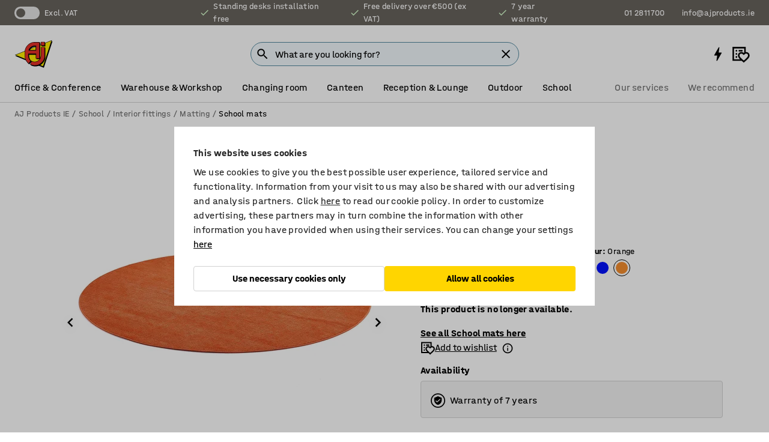

--- FILE ---
content_type: text/html; charset=utf-8
request_url: https://www.ajproducts.ie/p/round-rug-598193-598229
body_size: 45490
content:

<!DOCTYPE html>
<html lang="en">

<head>
    <meta charset="utf-8" />
    <meta name="viewport" content="width=device-width, initial-scale=1.0">
    <meta name="theme-color" content="white" />

    <meta http-equiv="Content-Security-Policy" content="frame-src 'self'
https://*.cookiebot.com
https://*.cdn.optimizely.com
https://*.googletagmanager.com
https://*.cdn-pci.optimizely.com
https://*.google.com
https://*.google-analytics.com
https://*.checkout.dibspayment.eu
https://checkout.dibspayment.eu
https://*.ajprodukter.se
https://*.ajprodukter.no
https://*.ajprodukter.dk
https://*.ajprodukty.sk
https://*.ajprodukty.pl
https://*.ajprodukty.cz
https://*.ajproducts.co.uk
https://*.ajproducts.ie
https://*.ajprodukte.de
https://*.ajprodukte.at
https://*.ajproducten.nl
https://*.kataloska-prodaja.si
https://*.ajproduktai.lt
https://*.ajtooted.ee
https://*.ajprodukti.lv
https://*.ajtuotteet.fi
https://*.kataloska-prodaja.com
https://*.kataloska-prodaja.ba
https://*.ajvorulistinn.is
https://*.ajproizvodi.com
https://*.dibspayment.eu
https://*.doubleclick.net
https://*.facebook.com
https://*.imbox.io
https://*.criteo.com
https://*.hotjar.com
https://*.triggerbee.com
https://*.sleeknote.com
https://player.qiwio.io/
https://www.zbozi.cz
https://cdn2.charpstar.net/
https://charpstar.se/
https://aj.bokahem.se/js/app.js
https://aj.bokahem.se/css/app.css
https://ct.pinterest.com/
https://checkoutshopper.adyen.com/
https://checkoutshopper-live.adyen.com
https://www.youtube.com/
https://tricommerce.dk
 https://tiger.tricommerce.com
 https://mercell.com
 https://p2p.mercell.com;">

        <script type="text/javascript">
            !function (a, b, c, d, e, f, g, h) {
                a.RaygunObject = e, a[e] = a[e] || function () {
                    (a[e].o = a[e].o || []).push(arguments)
                }, f = b.createElement(c), g = b.getElementsByTagName(c)[0],
                    f.async = 1, f.src = d, g.parentNode.insertBefore(f, g), h = a.onerror, a.onerror = function (b, c, d, f, g) {
                        h && h(b, c, d, f, g), g || (g = new Error(b)), a[e].q = a[e].q || [], a[e].q.push({
                            e: g
                        })
                    }
            }(window, document, "script", "//cdn.raygun.io/raygun4js/raygun.min.js", "rg4js");
        </script>
        <script type="text/javascript">
            rg4js('apiKey', 'SVMda9UO1vTzMuMFlHhb6g');
            rg4js('enableCrashReporting', true);
            rg4js('setVersion', '149.0.0');
            rg4js('options', {
                ignore3rdPartyErrors: true,
                ignoreAjaxError: true,
                ignoreAjaxAbort: true,
                debugMode: true,
            });
        </script>
    <link rel="apple-touch-icon" sizes="180x180" href="/apple-touch-icon.png">
    <link rel="icon" type="image/png" href="/favicon-512x512.png" sizes="512x512">
    <link rel="icon" type="image/png" href="/favicon-192x192.png" sizes="192x192">
    <link rel="icon" type="image/png" href="/favicon-32x32.png" sizes="32x32">
    <link rel="icon" type="image/png" href="/favicon-16x16.png" sizes="16x16">
    <link rel="icon" type="image/png" href="/maskable_icon_x192.png" sizes="192x192">

    <link rel="manifest" href="/manifest">
    <link rel="mask-icon" href="/safari-pinned-tab.svg" color="#e63027">
    <meta name="msapplication-TileColor" content="#fff">
    <link rel="shortcut icon" href="/favicon.ico">

    <title>Round rug KEVIN, Ø 3500 mm, orange | AJ Products IE</title><link rel="stylesheet" type="text/css" href="/assets/browser.bundle.6b8d2c0fc2936f47b7cf.css" />
<meta name="description" content="Round tufted rug that creates a cosy environment in a preschool. The rug is made from 100% hard-wearing polyamide and the back is rubber-coated to reduce the risk of the rug slipping. A pile height of 6 mm makes it soft for the children to sit and play on." data-dynamic="1" />
<meta name="robots" content="index,follow" data-dynamic="1" />
<meta property="og:url" content="https://www.ajproducts.ie/p/round-rug-598193-598229" data-dynamic="1" />
<meta property="og:type" content="website" data-dynamic="1" />
<meta property="og:title" content="Round rug KEVIN, Ø 3500 mm, orange" data-dynamic="1" />
<meta property="og:description" content="Round tufted rug that creates a cosy environment in a preschool. The rug is made from 100% hard-wearing polyamide and the back is rubber-coated to reduce the risk of the rug slipping. A pile height of 6 mm makes it soft for the children to sit and play on." data-dynamic="1" />
<meta property="product:condition" content="new" data-dynamic="1" />
<meta property="product:retailer_item_id" content="2-598229" data-dynamic="1" />
<meta property="product:availability" content="out of stock" data-dynamic="1" />
<meta property="product:price:amount" content="1020.9" data-dynamic="1" />
<meta property="product:price:currency" content="EUR" data-dynamic="1" />
<meta property="og:image" content="https://static.ajproducts.com/cdn-cgi/image/width=770,format=jpeg/globalassets/598230.jpg?ref=68ABF58D88" data-dynamic="1" />

                <script>
                if (!('Promise' in window && Promise.prototype.finally)) {
                    document.write('<' + 'script src="/assets/polyfills.bundle.bbff1e5177c601f32b31.js" onerror="window.rg4js&&window.rg4js(\'send\', new Error(\'Failed to load: /assets/polyfills.bundle.bbff1e5177c601f32b31.js\'))"></' + 'script>');
                }
                </script>
                <script>
                window.scopeReady = new Promise(function (res, rej) { window.resolveScopeReady = res; window.rejectScopeReady = rej; });
                </script>
            <link rel="canonical" href="https://www.ajproducts.ie/p/round-rug-598193-598229" id="link-canonical" />
<script src="/assets/browser.bundle.64b834596f0388deab47.js" async></script>
<script src="/assets/nitro.bundle.b8b2f38ac300bf05c0ba.js" async></script>
<script src="/assets/glitz.bundle.c109fca36cacfb727999.js" async></script>
<script src="/assets/vendor-f501a089.bundle.d29cb0664024d6a8fcd5.js" async></script>
<script src="/assets/6304.bundle.543874b7d4b3c760765a.js" async></script>
<script src="/assets/vendor-d2eb5610.bundle.a0125ec617ac52d68384.js" async></script>
<link rel="stylesheet" type="text/css" href="/assets/browser.bundle.6b8d2c0fc2936f47b7cf.css" />
<link rel="preload" href="/assets/HalvarAJPMittel-Rg.69f693f8a9de0cc6bc9f..woff2" as="font" crossorigin="anonymous" />
<link rel="preload" href="/assets/HalvarAJPMittel-Bd.e161d90eb98cc343e22d..woff2" as="font" crossorigin="anonymous" />


            <link rel="alternate" hreflang="cs-cz" class="link-canonical-alternate" href="https://www.ajprodukty.cz/p/kulaty-koberec-598193-598229">
            <link rel="alternate" hreflang="da-dk" class="link-canonical-alternate" href="https://www.ajprodukter.dk/p/rundt-taeppe-598193-598229">
            <link rel="alternate" hreflang="de-at" class="link-canonical-alternate" href="https://www.ajprodukte.at/p/runder-teppich-598193-598229">
            <link rel="alternate" hreflang="de-de" class="link-canonical-alternate" href="https://www.ajprodukte.de/p/runder-teppich-598193-598229">
            <link rel="alternate" hreflang="en-gb" class="link-canonical-alternate" href="https://www.ajproducts.co.uk/p/round-rug-598193-598229">
            <link rel="alternate" hreflang="en-ie" class="link-canonical-alternate" href="https://www.ajproducts.ie/p/round-rug-598193-598229">
            <link rel="alternate" hreflang="et-ee" class="link-canonical-alternate" href="https://www.ajtooted.ee/p/vaip-598193-598229">
            <link rel="alternate" hreflang="fi-fi" class="link-canonical-alternate" href="https://www.ajtuotteet.fi/p/matto-598193-598229">
            <link rel="alternate" hreflang="is-is" class="link-canonical-alternate" href="https://www.ajvorulistinn.is/p/motta-598193-598229">
            <link rel="alternate" hreflang="lt-lt" class="link-canonical-alternate" href="https://www.ajproduktai.lt/p/kilimas-598193-598229">
            <link rel="alternate" hreflang="lv-lv" class="link-canonical-alternate" href="https://www.ajprodukti.lv/p/apals-paklajs-598193-598229">
            <link rel="alternate" hreflang="nb-no" class="link-canonical-alternate" href="https://www.ajprodukter.no/p/matte-598193-598229">
            <link rel="alternate" hreflang="pl-pl" class="link-canonical-alternate" href="https://www.ajprodukty.pl/p/okragly-dywan-598193-598229">
            <link rel="alternate" hreflang="sk-sk" class="link-canonical-alternate" href="https://www.ajprodukty.sk/p/okruhly-koberec-598193-598229">
            <link rel="alternate" hreflang="sv-se" class="link-canonical-alternate" href="https://www.ajprodukter.se/p/matta-598193-598229">
    <style data-glitz>.a{background-color:white}.b{flex-direction:column;-webkit-box-orient:vertical;-webkit-box-direction:normal}.c{display:-webkit-box;display:-moz-box;display:-ms-flexbox;display:-webkit-flex;display:flex}.d{min-height:100vh}.e{pointer-events:none}.f{position:absolute}.g{opacity:0}.h{width:0}.i{height:0}.n{transform:translate(0, -100%)}.o{left:16px}.p{top:16px}.q{position:fixed}.r{font-size:16px}.s{padding-bottom:8px}.t{padding-top:8px}.u{padding-right:16px}.v{padding-left:16px}.w{height:40px}.a0{border-radius:4px}.a1{letter-spacing:0.4px}.a2{line-height:1.2}.a3{justify-content:center;-webkit-box-pack:center}.a4{align-items:center;-webkit-box-align:center}.a5{display:-webkit-inline-box;display:-moz-inline-box;display:-ms-inline-flexbox;display:-webkit-inline-flex;display:inline-flex}.a6{transition-timing-function:ease-out}.a7{transition-duration:200ms}.a8{transition-property:color, background-color, border-color;-webkit-transition-property:color, background-color, border-color;-moz-transition-property:color, background-color, border-color}.au{border-bottom-style:solid}.av{border-bottom-width:1px}.aw{border-bottom-color:#D1D1D1}.ax{border-top-style:solid}.ay{border-top-width:1px}.az{border-top-color:#D1D1D1}.b0{border-right-style:solid}.b1{border-right-width:1px}.b2{border-right-color:#D1D1D1}.b3{border-left-style:solid}.b4{border-left-width:1px}.b5{border-left-color:#D1D1D1}.b6{outline-offset:5px}.b7{font-weight:bold}.b8{text-transform:uppercase}.b9{color:black}.be{text-shadow:none}.bf{cursor:pointer}.bg{text-align:inherit}.bh{text-decoration:none}.bi{-webkit-user-select:none;-moz-user-select:none;-ms-user-select:none;user-select:none}.bj{font-variant:inherit}.bk{font-style:inherit}.bl{font-family:inherit}.bo{z-index:6}.bp{min-height:auto}.bq{position:relative}.br{top:0}.bs{will-change:opacity}.bt{width:100%}.bu{height:100%}.bv{left:0}.bw{bottom:0}.bx{right:0}.by{background-color:black}.bz{transition-timing-function:ease-in-out}.c0{transition-property:opacity;-webkit-transition-property:opacity;-moz-transition-property:opacity}.c1{border-bottom-color:#c5511a}.c2{border-top-color:#c5511a}.c3{border-right-color:#c5511a}.c4{border-left-color:#c5511a}.c5{background-color:#FFEBD6}.c6{border-bottom-width:2px}.c7{border-top-width:2px}.c8{border-right-width:2px}.c9{border-left-width:2px}.ca{margin-bottom:16px}.cb{margin-top:16px}.cc{padding-bottom:16px}.cd{padding-top:16px}.ce{pointer-events:auto}.cp{transition-duration:300ms}.cq{transition-property:box-shadow;-webkit-transition-property:box-shadow;-moz-transition-property:box-shadow}.cr{min-height:0}.cs{transition-property:all;-webkit-transition-property:all;-moz-transition-property:all}.ct{transform:translateY(0)}.cu{opacity:1}.cv{max-height:50px}.d1{color:white}.d2{background-color:#68635D}.d3{font-size:14px}.d4{min-height:32px}.d5{width:1366px}.d6{max-width:calc(100vw - 48px)}.d7{margin-right:auto}.d8{margin-left:auto}.d9{display:block}.da{flex-wrap:wrap;-webkit-box-lines:multiple}.db{flex-basis:0%}.dc{flex-shrink:1}.dd{flex-grow:1;-webkit-box-flex:1}.de{font-weight:initial}.dj{margin-right:8px}.dk{margin-bottom:0}.dl{height:21px}.dm{width:42px}.dn{display:inline-block}.dz{outline-offset:3px}.e0{transition-property:transform;-webkit-transition-property:transform;-moz-transition-property:transform}.e1{transition-duration:0.4s}.e2{border-radius:15px}.e3{background-color:#E6E6E6}.e5{flex-grow:2;-webkit-box-flex:2}.e6{margin-right:32px}.e9{text-decoration:inherit}.ea{color:inherit}.eb{color:#D6FFCD}.ec{font-size:1.3em}.ed{height:1em}.ee{width:1em}.ef{margin-left:6px}.en{justify-content:flex-end;-webkit-box-pack:end}.eo{margin-right:20px}.ez{display:none}.f0{stroke:none}.f1{top:-1px}.f3{margin-left:8px}.f4{font-size:1.4em}.f6{z-index:1}.f7{align-items:flex-start;-webkit-box-align:start}.fh{padding-top:20px}.fi{flex-basis:auto}.fj{flex-shrink:0}.fk{margin-top:4px}.fl{justify-content:space-between;-webkit-box-pack:justify}.fm{flex-direction:row;-webkit-box-orient:horizontal;-webkit-box-direction:normal}.fn{gap:32px}.fo{flex-grow:0;-webkit-box-flex:0}.fp{flex-basis:33%}.fs{text-decoration:underline}.ft{padding-right:0}.fu{padding-left:0}.fv{min-width:40px}.fw{line-height:1.5}.fx{background-color:transparent;background-color:initial}.fy{border-bottom-width:0}.fz{border-top-width:0}.g0{border-right-width:0}.g1{border-left-width:0}.g2{font-weight:inherit}.g3{margin-right:12px}.g4{margin-left:12px}.g5{width:30px}.g6{height:30px}.g7{font-size:1.5em}.ga{flex-basis:100%}.gb{width:447px}.gc{justify-content:flex-start;-webkit-box-pack:start}.gf{width:calc(100% - 16px)}.gg{margin-right:unset}.gh{margin-left:unset}.gi{width:inherit}.gk{transform:scale(1.3)}.gl{white-space:normal}.gm{white-space:nowrap}.gn{transform:scale(1)}.go{text-align:center}.gp{transition-property:opacity, transform;-webkit-transition-property:opacity, transform;-moz-transition-property:opacity, transform}.gq{text-overflow:ellipsis}.gr{overflow:hidden}.gs{background-color:#F1F8FC}.gt{border-radius:50px 0 0 50px}.gu{padding-bottom:3px}.gv{padding-top:3px}.gw{padding-right:3px}.gx{padding-left:3px}.h3{border-bottom-color:#4F879E}.h4{border-top-color:#4F879E}.h5{border-right-color:#4F879E}.h6{border-left-color:#4F879E}.hg{padding-left:40px}.hh{border-radius:50px}.hi{cursor:-webkit-text;cursor:text}.hj{right:10px}.hk{transform:translateY(-50%)}.hl{top:50%}.hm{border-radius:0}.hn{padding-bottom:0}.ho{padding-top:0}.hp{font-size:inherit}.hq{gap:8px}.hs{gap:4px}.ht{padding-right:4px}.hu{padding-left:4px}.hv{transform:scaleY(1)}.hw{will-change:transform}.hx{width:24px}.hy{font-size:1px}.hz{height:1px}.i0{visibility:hidden}.i1{align-items:flex-end;-webkit-box-align:end}.i2{outline-offset:0}.i3{min-height:30px}.i4{min-width:30px}.i8{transform:scale(0)}.i9{border-radius:100vw}.ia{font-size:12px}.ib{right:calc(50% - 15px)}.ic{min-width:9px}.id{height:9px}.ie{background-color:#e4251b}.if{margin-right:0}.ig{margin-left:0}.ih{max-height:100px}.ij{margin-left:-32px}.ik{margin-left:32px}.il{padding-bottom:12px}.im{padding-top:4px}.iw{color:#737373}.ix{box-shadow:0px 3px 5px 0px rgba(151, 151, 151, 0.5)}.iy{max-height:calc(100vh - 100% - 32px)}.iz{overflow-y:auto}.j0{margin-top:1px}.j3{max-width:100%}.j4{margin-bottom:8px}.j5{margin-top:8px}.j8{list-style:none}.jd{width:1125px}.je{width:calc(54% - (32px * 0.54))}.jf{order:1}.jh{left:unset}.ji{align-items:stretch;-webkit-box-align:stretch}.jj{min-width:0}.jw{object-fit:cover}.jx{object-position:center}.jy{transition-timing-function:ease-in}.jz{left:24px}.k0{color:#D1D1D1}.k1{line-height:1}.k2{font-size:20px}.k3{-webkit-filter:drop-shadow(0 2px 4px rgba(0, 0, 0, .1)) drop-shadow(0 2px 8px rgba(0, 0, 0, .05));filter:drop-shadow(0 2px 4px rgba(0, 0, 0, .1)) drop-shadow(0 2px 8px rgba(0, 0, 0, .05))}.k4{transform:rotate(90deg)}.k5{right:24px}.k6{transform:rotate(270deg)}.k7{height:68px}.k8{padding-bottom:4px}.k9{width:77%}.ka{overflow-x:scroll}.kb{scroll-behavior:smooth}.kd{scrollbar-width:none}.kg{margin-left:16px}.kh{background-color:transparent}.ki{border-bottom-color:transparent}.kj{border-top-color:transparent}.kk{border-right-color:transparent}.kl{border-left-color:transparent}.km{border-bottom-color:#16819D}.kn{border-top-color:#16819D}.ko{border-right-color:#16819D}.kp{border-left-color:#16819D}.kq{border-bottom-width:thin}.kr{border-top-width:thin}.ks{border-right-width:thin}.kt{border-left-width:thin}.ku{box-shadow:0px 0px 8px 0px rgba(0,0,0,0.1)}.kv{height:50px}.kw{width:50px}.kx{transition-property:background;-webkit-transition-property:background;-moz-transition-property:background}.kz{opacity:0.7}.l0{width:calc(46% - (32px * 0.46))}.l1{order:2}.l2{margin-bottom:32px}.l3{line-height:36px}.l4{margin-top:0}.l5{font-family:HalvarMittel}.l6{font-size:24px}.l7{line-height:30px}.l8{margin-bottom:4px}.l9{line-height:1.5rem}.lf{align-items:end;-webkit-box-align:end}.lg{gap:0}.lh{flex-basis:48%}.li{width:unset}.lk{padding-right:56px}.lp{box-shadow:0 0 0 1px #737373}.lq{box-sizing:border-box}.lr{min-width:100%}.lt{-webkit-appearance:none;-moz-appearance:none;appearance:none}.lu{right:16px}.lv{bottom:8px}.lw{margin-left:-6px}.lx{height:28px}.ly{width:28px}.lz{border-radius:50%}.m0{margin-bottom:2px}.m1{margin-top:2px}.m2{margin-right:2px}.m3{margin-left:2px}.m4{height:22px}.m5{width:22px}.m6{height:20px}.m7{width:20px}.m8{border-bottom-color:black}.m9{border-top-color:black}.ma{border-right-color:black}.mb{border-left-color:black}.me{display:inline}.mf{flex-wrap:nowrap;-webkit-box-lines:nowrap}.mg{background-color:#F3F3F3}.mh{margin-bottom:24px}.mj{padding-bottom:24px}.mk{padding-top:24px}.ms{-webkit-break-inside:avoid;-ms-break-inside:avoid;break-inside:avoid}.mt{text-align:left}.mw{margin-right:16px}.mx{top:-4px}.mz{page-break-inside:auto}.n0{-webkit-column-count:1;column-count:1}.n1{list-style-type:none}.n2{margin-right:4px}.n3{margin-top:24px}.n5{flex-basis:0}.n6{background-color:#D1D1D1}.n7{height:400px}.na{width:calc(100% / 4)}.nb{max-width:calc(100% / 4)}.ni{background-color:#FFD500}.nj{min-height:62px}.nk{height:inherit}.nl{min-height:inherit}.nm{margin-left:4px}.nn{width:48px}.no{object-fit:contain}.np{width:78.68852459016394px}.nr{width:61.53846153846153px}.nt{width:82.75862068965517px}.nv{width:133.33333333333334px}.nx{width:38.095238095238095px}.nz{padding-bottom:initial}.o0{padding-top:initial}.o2{stroke-width:1.5}.o3{content-visibility:hidden}.o4{transform:translatex(-100%)}.o5{-webkit-overflow-scrolling:touch}.o6{overflow-x:hidden}.o7{will-change:opacity, transform}.o8{border-bottom-color:#E6E6E6}.o9{outline-offset:-2px}.oa{padding-right:48px}.ob{height:auto}.oc{min-height:48px}.od{font-weight:normal}.oe{z-index:4}.of{transform:translateX(-50%)}.og{left:50%}.oh{z-index:15}.j:focus{pointer-events:none}.k:focus{opacity:0}.l:focus{z-index:7}.m:focus{transform:translate(0, 0)}.am:focus{outline-color:#16819D}.ba:focus{border-radius:4px}.bb:focus{outline-style:solid}.bc:focus{outline-width:0}.bd:focus{isolation:initial}.eu:focus{outline-color:transparent}.gy:focus{border-bottom-color:#4F879E}.gz:focus{border-top-color:#4F879E}.h0:focus{border-right-color:#4F879E}.h1:focus{border-left-color:#4F879E}.h7:focus{outline-color:#4F879E}.h8:focus{border-right-width:1px}.h9:focus{border-left-width:1px}.ha:focus{border-bottom-width:1px}.hb:focus{border-bottom-style:solid}.hc:focus{border-top-width:1px}.hd:focus{border-top-style:solid}.he:focus{border-right-style:solid}.hf:focus{border-left-style:solid}.ls:focus{outline-style:none}.x:is(.disabledLink){cursor:not-allowed}.y:disabled{cursor:not-allowed}.ag:disabled{border-bottom-color:#D1D1D1}.ah:disabled{border-top-color:#D1D1D1}.ai:disabled{border-right-color:#D1D1D1}.aj:disabled{border-left-color:#D1D1D1}.ak:disabled{background-color:white}.al:disabled{color:#737373}.lj:disabled{cursor:default}.nf:disabled{background-color:#D1D1D1}.z:active{outline-width:0}.ev:active{text-decoration:underline}.ew:active{color:#16819D}.i6:active{text-decoration:inherit}.i7:active{color:inherit}.a9:disabled:hover{border-bottom-color:#D1D1D1}.aa:disabled:hover{border-top-color:#D1D1D1}.ab:disabled:hover{border-right-color:#D1D1D1}.ac:disabled:hover{border-left-color:#D1D1D1}.ae:disabled:hover{background-color:white}.af:disabled:hover{color:#737373}.ne:disabled:hover{background-color:#D1D1D1}.an:hover:not([disabled],.disabledLink){color:black}.ao:hover:not([disabled],.disabledLink){background-color:#f3f3f3}.ng:hover:not([disabled],.disabledLink){background-color:#F2CA00}.ap:active:not([disabled],.disabledLink){border-bottom-color:#f3f3f3}.aq:active:not([disabled],.disabledLink){border-top-color:#f3f3f3}.ar:active:not([disabled],.disabledLink){border-right-color:#f3f3f3}.as:active:not([disabled],.disabledLink){border-left-color:#f3f3f3}.at:active:not([disabled],.disabledLink){background-color:#f3f3f3}.nh:active:not([disabled],.disabledLink){background-color:#FFF0A3}.dg:has(:focus-within)> span{outline-style:solid}.dh:has(:focus-within)> span{outline-color:inherit}.di:has(:focus-within)> span{outline-width:2px}.do::before{background-color:#68635D}.dp::before{transition-timing-function:ease-in-out}.dq::before{transition-duration:0.4s}.dr::before{transition-property:transform;-webkit-transition-property:transform;-moz-transition-property:transform}.ds::before{border-radius:50%}.dt::before{bottom:3px}.du::before{left:3px}.dv::before{width:15px}.dw::before{height:15px}.dx::before{position:absolute}.dy::before{content:""}.la::before{margin-right:8px}.lb::before{background-color:black}.lc::before{height:5px}.ld::before{width:5px}.le::before{display:inline-block}.e4:first-letter{text-transform:uppercase}.e7:hover{text-decoration:inherit}.e8:hover{color:inherit}.fq:hover{text-decoration:underline}.fr:hover{color:#16819D}.gj:hover{cursor:initial}.hr:hover{cursor:pointer}.i5:hover{text-decoration:none}.iv:hover{color:black}.ll:hover{box-shadow:0 0 0 1px #16819D}.h2::placeholder{color:black}.ii:nth-child(n+2){margin-left:0}.in::after{border-bottom-color:transparent}.io::after{border-bottom-style:solid}.ip::after{border-bottom-width:4px}.iq::after{width:100%}.ir::after{bottom:0}.is::after{right:0}.it::after{position:absolute}.iu::after{content:""}.j6:empty:before{white-space:pre}.j7:empty:before{content:" "}.j9:after{white-space:pre}.ja:after{content:" / "}.jt:before{padding-top:100%}.ju:before{float:left}.jv:before{content:""}.ky:before{padding-top:150%}.nq:before{padding-top:61%}.ns:before{padding-top:78%}.nu:before{padding-top:57.99999999999999%}.nw:before{padding-top:36%}.ny:before{padding-top:126%}.kc::-webkit-scrollbar{display:none}.ke:last-child{margin-right:auto}.o1:last-child{margin-right:0}.kf:first-child{margin-left:auto}.lm:focus-within{outline-style:solid}.ln:focus-within{outline-color:#737373}.lo:focus-within{outline-width:2px}.n4:not(:first-child){margin-left:24px}</style><style data-glitz media="print">.bm{min-height:0}.bn{position:relative}.cf{box-shadow:none}.cg{border-bottom-style:solid}.ch{border-bottom-width:1px}.ci{border-bottom-color:#D1D1D1}.cj{margin-bottom:24px}.ck{margin-top:24px}.cl{padding-bottom:0}.cm{min-height:auto}.cn{justify-content:flex-start;-webkit-box-pack:start}.co{font-size:14px}.cw{pointer-events:auto}.cx{opacity:1}.cy{max-height:50px}.cz{transform:none}.d0{height:0}.df{display:none}.eg{z-index:10}.eh{color:black}.ei{transform:translate(-50%, 0)}.ej{left:50%}.ek{top:60px}.el{position:absolute}.em{display:-webkit-box;display:-moz-box;display:-ms-flexbox;display:-webkit-flex;display:flex}.ep{margin-bottom:16px}.eq{margin-top:16px}.er{margin-right:16px}.es{margin-left:16px}.et{align-items:center;-webkit-box-align:center}.ex{font-size:2.2em}.ey{display:block}.f2{white-space:nowrap}.f5{height:100%}.fb{margin-top:0}.fc{padding-bottom:8px}.fd{padding-top:8px}.fe{flex-direction:column;-webkit-box-orient:vertical;-webkit-box-direction:normal}.ff{margin-bottom:32px}.fg{justify-content:space-evenly;-webkit-box-pack:space-evenly}.j1{min-height:initial}.j2{zoom:0.6}.jb{width:auto}.jc{max-width:calc(100% - 65px)}.jg{margin-bottom:0}.jk{border-top-color:#D1D1D1}.jl{border-top-style:solid}.jm{border-top-width:1px}.jn{border-right-color:#D1D1D1}.jo{border-right-style:solid}.jp{border-right-width:1px}.jq{border-left-color:#D1D1D1}.jr{border-left-style:solid}.js{border-left-width:1px}.mc{margin-right:0}.md{margin-left:0}.mi{background-color:transparent}.ml{width:1300px}.mm{padding-right:90px}.mn{padding-left:0}.mo{-webkit-break-after:avoid;-ms-break-after:avoid;break-after:avoid}.mr{-webkit-break-inside:unset;-ms-break-inside:unset;break-inside:unset}.mu{display:inline}.mv{-webkit-break-inside:avoid;-ms-break-inside:avoid;break-inside:avoid}.n8{width:100%}.n9{justify-content:center;-webkit-box-pack:center}.nc{margin-right:32px}.nd{margin-left:32px}.f8:after{font-size:10px}.f9:after{white-space:nowrap}.fa:after{content:attr(data-page-url)}</style><style data-glitz media="(min-width: 768px)">.my{-webkit-column-gap:32px;column-gap:32px}</style><style data-glitz media="(min-width: 1024px)">.g8{flex-basis:auto}.g9{flex-shrink:0}.gd{max-width:585px}.ge{width:100%}.mp{flex-grow:1;-webkit-box-flex:1}.mq{flex-basis:50%}</style>
        <script data-cookieconsent="ignore" data-ot-ignore="true">
            window.dataLayer = window.dataLayer || [];
            function gtag() {
                dataLayer.push(arguments);
            }
            gtag("consent", "default", {
                ad_storage: "denied",
                ad_user_data: 'denied',
                ad_personalization: 'denied',
                analytics_storage: "denied",
                functionality_storage: 'denied',
                personalization_storage: 'denied',
                security_storage: 'denied',
                wait_for_update: 500,
            });
            gtag("set", "ads_data_redaction", true);
        </script>
        <script data-cookieconsent="ignore" type="text/javascript" data-ot-ignore="true" >
            if (!('dataLayer' in window)) {
                window.dataLayer = [];
            }

            window.dataLayer.push({
                event: 'originalReferrer',
                originalReferrer: document.referrer,
            });

            window.dataLayer.push({
                event: 'originalLocation',
                originalLocation: document.location.href,
            });

            window.gtmEnabled = true;
        </script>
<!-- Google Tag Manager -->
<script data-cookieconsent="ignore">(function(w,d,s,l,i){w[l]=w[l]||[];w[l].push({'gtm.start':
new Date().getTime(),event:'gtm.js'});var f=d.getElementsByTagName(s)[0],
j=d.createElement(s),dl=l!='dataLayer'?'&l='+l:'';j.async=true;j.src=
'https://www.googletagmanager.com/gtm.js?id='+i+dl;f.parentNode.insertBefore(j,f);
})(window,document,'script','dataLayer','GTM-K2RM35S');</script>
<!-- End Google Tag Manager -->        <script id="Cookiebot" src="https://consent.cookiebot.com/uc.js" data-cbid="a88b88ea-38c4-4406-bfc9-5471fb9df620"
            data-culture="en" type="text/javascript" async></script>

        <script type="text/javascript">
                window.externalScriptEnable = true;
        </script>

    <script>
        window.isPrivateBusinessSelectorEnabled = false;
    </script>   
</head>

<body class="aj-site">

<!-- Google Tag Manager (noscript) -->
<noscript><iframe src="https://www.googletagmanager.com/ns.html?id=GTM-K2RM35S"
height="0" width="0" style="display:none;visibility:hidden"></iframe></noscript>
<!-- End Google Tag Manager (noscript) -->

    <div id="container"><div><div class="a b c d"><div id="focusreset-nitro" tabindex="-1" class="e f g h i"></div><button aria-label="Skip to content" type="button" class="j k e g l m n o p q r s t u v w x y z a0 a1 a2 a3 a4 a5 a6 a7 a8 a9 aa ab ac ae af ag ah ai aj ak al am an ao ap aq ar as at au av aw ax ay az b0 b1 b2 b3 b4 b5 b6 b7 b8 a b9 ba bb bc bd be bf bg bh bi bj bk bl">Skip to content</button><header class="bm bn e bo bp bq br"><div class="e g bs bt bu bv bw bx br q by bz a7 c0"></div><noscript><div class="a3 c1 c2 c3 c4 c5 b9 au c6 ax c7 b0 c8 b3 c9 a0 ca cb cc cd u v c"><div>Seems like your browser does not have JavaScript enabled, this is needed to be able to use the site</div></div></noscript><div class="bq"><div class="height-measuring-wrapper ce"><div class="cf cg ch ci cj ck cl cm cn co bz cp cq bq cr b c au av aw bt a b9"><div><div class="bz cs cp ce ct cu cv cw cx cy cz d0 d1 d2 d3 c bt"><div class="d0 d4 d5 d6 d7 d8 d9"><div class="a4 bu a3 da c"><div class="db dc dd a4 c de d3 df"><label aria-label="Excl. VAT" class="dg dh di dj dk dl dm dn bq"><input type="checkbox" class="i h g"/><span class="do dp dq dr ds dt du dv dw dx dy dz e0 bz e1 e2 e3 bw bx bv br bf f"></span></label><span class="d1 e4">Excl. VAT</span></div><div class="db dc e5 c a3 a4 df"><div class="e6 e7 e8 e9 a4 ea c"><svg xmlns="http://www.w3.org/2000/svg" height="1em" viewBox="0 0 24 24" width="1em" class="eb ec ed ee a5"><path d="M0 0h24v24H0V0z" fill="transparent"></path><path fill="currentColor" d="M9 16.17L4.83 12l-1.42 1.41L9 19 21 7l-1.41-1.41L9 16.17z"></path></svg><div class="ef dn">Standing desks  installation free</div></div><div class="e6 e7 e8 e9 a4 ea c"><svg xmlns="http://www.w3.org/2000/svg" height="1em" viewBox="0 0 24 24" width="1em" class="eb ec ed ee a5"><path d="M0 0h24v24H0V0z" fill="transparent"></path><path fill="currentColor" d="M9 16.17L4.83 12l-1.42 1.41L9 19 21 7l-1.41-1.41L9 16.17z"></path></svg><div class="ef dn">Free delivery over €500 (ex VAT)</div></div><div class="e7 e8 e9 a4 ea c"><svg xmlns="http://www.w3.org/2000/svg" height="1em" viewBox="0 0 24 24" width="1em" class="eb ec ed ee a5"><path d="M0 0h24v24H0V0z" fill="transparent"></path><path fill="currentColor" d="M9 16.17L4.83 12l-1.42 1.41L9 19 21 7l-1.41-1.41L9 16.17z"></path></svg><div class="ef dn">7 year warranty</div></div></div><div class="eg eh ei ej ek el em en db dc dd c"><a aria-label="Call 01 2811700" target="_blank" class="eo ep eq er es et em e7 e8 e9 ea ba bb eu bc bd ev ew" href="tel:01 2811700"><svg xmlns="http://www.w3.org/2000/svg" height="1em" viewBox="0 0 24 24" width="1em" class="ex eh ey ez d1 ec f0 f1 bq ed ee"><path d="M0 0h24v24H0V0z" fill="none"></path><path fill="currentColor" d="M6.54 5c.06.89.21 1.76.45 2.59l-1.2 1.2c-.41-1.2-.67-2.47-.76-3.79h1.51m9.86 12.02c.85.24 1.72.39 2.6.45v1.49c-1.32-.09-2.59-.35-3.8-.75l1.2-1.19M7.5 3H4c-.55 0-1 .45-1 1 0 9.39 7.61 17 17 17 .55 0 1-.45 1-1v-3.49c0-.55-.45-1-1-1-1.24 0-2.45-.2-3.57-.57-.1-.04-.21-.05-.31-.05-.26 0-.51.1-.71.29l-2.2 2.2c-2.83-1.45-5.15-3.76-6.59-6.59l2.2-2.2c.28-.28.36-.67.25-1.02C8.7 6.45 8.5 5.25 8.5 4c0-.55-.45-1-1-1z"></path></svg><span class="f2 f3">01 2811700</span></a><a aria-label="Send email to info@ajproducts.ie" target="_blank" class="ep eq er es et em e7 e8 e9 ea ba bb eu bc bd ev ew" href="mailto:info@ajproducts.ie"><svg xmlns="http://www.w3.org/2000/svg" height="1em" viewBox="0 0 24 24" width="1em" class="ex eh ey ez d1 f4 f1 bq ed ee"><path d="M0 0h24v24H0V0z" fill="none"></path><path fill="currentColor" d="M22 6c0-1.1-.9-2-2-2H4c-1.1 0-2 .9-2 2v12c0 1.1.9 2 2 2h16c1.1 0 2-.9 2-2V6zm-2 0l-8 5-8-5h16zm0 12H4V8l8 5 8-5v10z"></path></svg><span class="f2 f3">info@ajproducts.ie</span></a></div></div></div></div></div><div class="f5 f6 a f7 b c d5 d6 d7 d8"><div data-page-url="https://www.ajproducts.ie/p/round-rug-598193-598229" id="top-area" class="f8 f9 fa fb fc fd fe ff fg cc fh fi fj dd fk a4 bt fl fm c bq"><div class="fn a4 c fo dc fp"><a aria-label="Go to startpage" id="top-area-home" class="ba bb eu bc bd ev ew fq fr fs b9" data-scope-link="true" href="/"><svg xmlns="http://www.w3.org/2000/svg" xml:space="preserve" viewBox="133 300 330 247" height="48" class="d9"><path d="m380.69 532.11-1.49-.62-239.42-98.95-3.41-1.4 3.42-1.37 312.6-124.8 2.98-1.19-.99 3.05-73.19 223.74z"></path><path d="m385.69 541.11-1.49-.62-239.42-98.95-3.41-1.4 3.42-1.37 312.6-124.8 2.98-1.19-.99 3.05-73.19 223.74z"></path><path fill="#FFED00" d="m144.09 431.23 234.51 96.75 71.67-219.1z"></path><path d="M398.91 357.84h-33.2v-1.5l.03-29.66v-1.5h1.49l30.18-.04h1.5v32.7M312.38 529.39c-19.33 0-36.97-8.45-37.71-8.8l-1.31-.64.6-1.33 13.15-29.04.64-1.41 1.39.67c7.87 3.83 16.16 5.77 24.62 5.77 14.2 0 24.13-5.54 24.23-5.6 18.36-12.06 26.61-24.87 27.49-42.77l.01-.11.02-.1c.22-1.11.23-1.41.23-1.42v-74.83h1.5l30.23-.05h1.5v80.75c-.03.35-.7 8.68-3.05 17.04-3.96 14.08-11.66 26.04-25.74 40-17.04 14.97-30.94 19.09-50.65 21.46-2.32.27-4.71.41-7.15.41"></path><path d="m259.45 511.14-.43-.37c-14.01-11.93-30.28-29.72-31.82-61.65-.61-12.68-.21-36.16.5-50.65v-.09l.02-.09c3.07-17.81 10.72-32.95 23.39-46.28 8.65-9.1 27.33-24.64 55.24-26.46h47.77l-.01 1.5V467.5h-1.57c-1.25 0-19.06-.03-26.18-.04h-4.42v-38h-61.92c-4.15 42.06 20.8 53.65 21.88 54.13l1.85.82-1.31 1.53s-5.3 6.17-10.62 12.34c-2.66 3.08-5.32 6.17-7.32 8.48-3.78 4.36-3.78 4.36-4.48 4.37zm7.41-121.78c3.34.03 10.86.05 20.79.05 12.38 0 23.98-.03 27.91-.07l-.07-29.46c-26.79.41-44.24 17.11-48.63 29.48M394.14 351.76h-34.9v-1.5l.02-29.95v-1.5h34.879999999999995v32.95"></path><path d="M307.64 522.74c-19.22 0-38.58-8.76-39.4-9.14l-1.38-.63.64-1.37 12.75-27.25.64-1.38 1.37.67c7.57 3.68 15.57 5.55 23.76 5.55 14.81 0 25.34-6.17 25.44-6.24 18.39-12.08 26.63-24.89 27.52-42.79l.01-.11.02-.1c.21-1.11.23-1.41.23-1.42V363.7h34.87v1.5l.13 78.87c-.02.4-.5 7.76-3.57 17.5-3.17 10.08-9.43 25.19-27.09 39.95-15.33 13.33-28.53 18.82-50.44 20.97-1.76.16-3.61.25-5.5.25"></path><path d="m254.66 506.89-1.31-1.23-1.58-1.6c-12.76-12.96-28.63-29.08-30.1-59.63-.61-12.66-.21-36.15.5-50.64v-.09l.01-.09c3.07-17.81 10.72-32.95 23.39-46.28 8.65-9.1 27.33-24.64 55.24-26.46h48.7v1.5s.02 100.73.02 138.49v.3l-.12.28c-.39.93-.45.93-3.62.93h-29.4V423.1h-62.13c-3.72 41.95 19.46 57.59 19.7 57.74l1.42.93-1.09 1.3c-7.14 8.47-17.99 21.4-18.63 22.33zm2.48-115.35c1.61.01 4.66.02 10.41.02 16.42 0 42.64-.06 48.98-.12v-37.35c-1.79-.1-3.53-.16-5.2-.16-12.9 0-23.22 3.11-33.45 10.07l-.06.04-.06.03c-14.36 7.98-19.32 22.56-20.62 27.47"></path><path fill="#E63027" d="M362.27 321.81h28.88v26.97h-28.88zM282.35 487l-4.25 9.05c-1.11 2.41-3.19 6.81-3.19 6.81-1.34 2.91-4.03 8.61-4.03 8.61 4.36 1.84 9.3 3.42 9.3 3.42 3.84 1.2 7.52 2.14 7.52 2.14 2.47.63 6.53 1.42 6.53 1.42 3.09.56 7.08.98 7.08.98 3.73.44 8.81.27 8.81.27 1.88-.06 6.47-.61 6.47-.61 1.16-.13 4.13-.58 4.13-.58 1.06-.16 3.72-.64 3.72-.64 1.2-.2 3.61-.75 3.61-.75 2.31-.53 4.64-1.23 4.64-1.23 1.95-.56 3.91-1.28 3.91-1.28 1.13-.41 3.48-1.36 3.48-1.36.81-.34 3.19-1.47 3.19-1.47.64-.31 2.33-1.2 2.33-1.2.33-.16 2-1.11 2-1.11 1.17-.6 5.18-3.27 5.18-3.27 5.81-4.08 10.88-8.69 10.88-8.69 4.33-3.59 9.55-9.75 9.55-9.75 4.29-4.99 7.76-11.09 7.76-11.09 3.45-5.99 5.47-11.96 5.47-11.96 3.84-9.67 4.82-20.67 4.82-20.67l-.13-77.36h-28.88v71.88s-.25 4.06-.72 6.86c0 0-.63 5.27-2.19 9.48 0 0-1.59 4.75-3.16 7.28 0 0-2.66 5.19-7.03 9.92 0 0-3.25 3.73-8.13 7.64 0 0-3.63 2.95-7.97 5.78 0 0-4.52 2.56-9.53 3.98 0 0-6.63 2.23-14.38 2.61 0 0-6.16.45-11.97-.63.01 0-7.13-.93-14.82-4.48"></path><path fill="#E63027" d="m346.55 459.36-.02-135.48-45.61-.02s-6.88.42-13.23 2.05c0 0-5.72 1.23-12.45 4.17 0 0-2.28 1-3.23 1.48 0 0-3.06 1.56-3.66 1.91 0 0-3.22 1.78-5.03 3.02 0 0-3.13 2.06-5.19 3.64 0 0-1.69 1.31-2.19 1.73 0 0-2.95 2.44-4.06 3.5 0 0-2.94 2.78-3.25 3.14 0 0-2.67 2.8-3.09 3.33 0 0-2.22 2.53-3.36 3.98 0 0-2.52 3.19-4.58 6.34 0 0-1.64 2.55-2.11 3.38 0 0-1.39 2.48-1.69 3.03 0 0-1.47 2.72-1.98 3.95 0 0-1.17 2.56-1.64 3.77 0 0-.81 2.11-1.3 3.42 0 0-1.16 3.45-1.66 5.22 0 0-.94 3.63-1.3 5.23 0 0-.52 2.44-.77 3.86 0 0-.27 6.81-.39 10.23 0 0-.19 7.42-.25 10.61 0 0-.09 5.59-.13 8.23 0 0 .02 2.81-.02 5.94 0 0 .05 4.83.06 7.63 0 0 .05 3.45.3 8.81 0 0 .34 5.7 1.31 10.42 0 0 .8 4.05 2.11 8.25 0 0 1.28 4.03 3.16 8.11 0 0 1.42 3.14 4.03 7.47 0 0 2.13 3.39 5.02 7.27 0 0 2.03 2.48 3.41 4.17 0 0 3.33 3.78 5.45 5.98l5.08 5.19 16.68-19.97s-3.03-2.47-5.76-5.73c0 0-2.97-3.63-4.81-6.73 0 0-1.92-3.34-2.27-4.14 0 0-2.06-4.3-2.83-6.58 0 0-1.45-4.13-2.36-7.98 0 0-1.22-5.55-1.59-9.59 0 0-.48-4.53-.48-9.23 0 0 .05-5 .23-7.16 0 0 .3-3.86.45-5.08l67.86-.02v39.25zm-29.31-64.94-61.95.09c-1.61-.03-1.52-1.69-1.52-1.69.05-.41.13-.64.13-.64.36-1.55.42-1.72.42-1.72 1.34-4.73 3.09-8.25 3.09-8.25 1.61-3.56 4.16-7.2 4.16-7.2 2.22-3.48 6.09-7.17 6.09-7.17 4.41-4.08 6.84-5.31 6.84-5.31 2.69-1.75 5.66-3.52 5.66-3.52 3.33-2.02 7.3-3.66 7.3-3.66 5.98-2.47 11.03-3.28 11.03-3.28 5.22-.94 8.98-1.05 8.98-1.05 2.31-.17 6.05-.06 6.05-.06 2.17.02 5.98.33 5.98.33l.02 43.13z"></path></svg></a><button aria-label="Open main menu" tabindex="-1" type="button" class="e c0 cp bz g df ft fu fv r s t w fw x y z a0 a1 a3 a4 a5 ea ba bb eu bc bd be bf fx bg bh bi fy fz g0 g1 g2 bj bk bl"><svg xmlns="http://www.w3.org/2000/svg" height="1em" viewBox="0 0 24 24" width="1em" class="g3 g4 g5 g6 b9 g7 a5"><path d="M0 0h24v24H0V0z" fill="none"></path><path fill="currentColor" d="M3 18h18v-2H3v2zm0-5h18v-2H3v2zm0-7v2h18V6H3z"></path></svg></button></div><div class="g8 g9 ga dc fo gb df bq gc c"><form action="/search" class="gd ge gf gg gh a4 c bq"><div class="dd bq"><div class="br bv f"><div class="dn bt"><div class="gi a5"><span class="gj gi a4 a5"><button tabindex="-1" state="[object Object]" aria-label="Search" class=" feedback-default gk gl bq df ft fu fv r s t w fw x y z a0 a1 a3 a4 a5 a6 a7 a8 ea ba bb eu bc bd be bf fx bg bh bi fy fz g0 g1 g2 bj bk bl" type="submit"><span class="feedback-text gm gn cu go a3 a4 c a6 a7 gp gq gr"><svg xmlns="http://www.w3.org/2000/svg" viewBox="0 0 24 24" width="1em" height="1em" class="b9 gs gt gu gv gw gx d9 g7 ed ee"><path fill="none" d="M0 0h24v24H0z"></path><path fill="currentColor" d="M15.5 14h-.79l-.28-.27A6.47 6.47 0 0 0 16 9.5 6.5 6.5 0 1 0 9.5 16c1.61 0 3.09-.59 4.23-1.57l.27.28v.79l5 4.99L20.49 19zm-6 0C7.01 14 5 11.99 5 9.5S7.01 5 9.5 5 14 7.01 14 9.5 11.99 14 9.5 14"></path></svg></span></button></span></div></div></div><input type="search" aria-label="Search" placeholder="What are you looking for?" name="q" autoComplete="off" value="" class="gy gz h0 h1 h2 gs h3 h4 h5 h6 bb h7 bc h8 h9 ha hb hc hd he hf b1 b4 av au ay ax b0 b3 u hg hh r s t w fw hi ea bt"/><button aria-label="Clear" type="button" class="hj hk hl f a4 c ba bb eu bc bd hm be bf fx bg bh ea bi hn ho ft fu fy fz g0 g1 g2 bj bk hp bl"><svg xmlns="http://www.w3.org/2000/svg" height="1em" viewBox="0 0 24 24" width="1em" class="b9 gs g7 ed ee a5"><path d="M0 0h24v24H0V0z" fill="none"></path><path fill="currentColor" d="M19 6.41L17.59 5 12 10.59 6.41 5 5 6.41 10.59 12 5 17.59 6.41 19 12 13.41 17.59 19 19 17.59 13.41 12 19 6.41z"></path></svg></button></div></form></div><div id="top-area-sec-nav" class="hq fo dc fp a4 en c df"><div class="a3 a4 b c"><div class="a3 a4 c"><div class="gi a5"><span class="hr gi a4 a5"><button aria-label="Log in | Create account" type="button" class="a4 hs c bf dj f3 ht hu hn ho r bq ba bb eu bc bd hm be fx bg bh ea bi fy fz g0 g1 g2 bj bk bl"><div class="gm r">Log in | Create account</div><span class="hv d9 hw a6 cp e0"><svg xmlns="http://www.w3.org/2000/svg" height="1em" viewBox="0 0 24 24" width="1em" class="b9 hx g7 ed a5"><path d="M0 0h24v24H0V0z" fill="none"></path><path fill="currentColor" d="M7.41 8.59L12 13.17l4.59-4.58L18 10l-6 6-6-6 1.41-1.41z"></path></svg></span></button></span></div></div><div class="gi a5"><span class="gj gi a4 a5"><div class="hy bq d9 hz i0 bt"> </div></span></div></div><div class="fast-order-button i1 c"><a title="Express checkout" aria-label="Express checkout" class="i2 i3 i4 g5 g6 a3 a4 c bq i5 i6 i7 e8 e9 ea ba bb eu bc bd" tabindex="0" data-scope-link="true" href="/checkout?fastorder=true"><span class="fast-order-button-icon bq"><svg xmlns="http://www.w3.org/2000/svg" width="1em" height="1em" viewBox="0 0 24 24" fill="currentColor" class="g6 g5 b9 g7 a5"><path d="M11 21h-1l1-7H7.5c-.58 0-.57-.32-.38-.66.19-.34.05-.08.07-.12C8.48 10.94 10.42 7.54 13 3h1l-1 7h3.5c.49 0 .56.33.47.51l-.07.15C12.96 17.55 11 21 11 21z"></path></svg></span></a></div><div class="wishlist-button dj f3 a4 c"><button title="My lists" aria-label="My lists" type="button" class="bf hn ho ft fu a3 a4 a5 go i2 i3 i4 g5 g6 bq ba bb eu bc bd hm be fx bh ea bi fy fz g0 g1 g2 bj bk hp bl"><span class="wishlist-button-icon bq"><div class="i8 i9 go ia ib br ic id f a6 a7 e0 ie d1"></div><svg xmlns="http://www.w3.org/2000/svg" height="1em" viewBox="0 0 31 30" width="1em" class="g6 g5 b9 g7 a5"><path fill="currentColor" d="M24 2.67v8.91l.5-.04h.3a5.73 5.73 0 0 1 5.87 5.74c0 1.68-.39 2.96-1.6 4.52l-.3.4-.75.84-.43.44-.23.24-.49.48-.53.5-.57.53-.95.86-1.05.93-1.17 1.02-1.93 1.85-1.85-1.77-1.66-1.45H1.33v-24H24Zm.8 11.53c-1.42 0-2.8.87-3.27 2.07H19.8a3.59 3.59 0 0 0-3.27-2.07c-1.83 0-3.2 1.32-3.2 3.08 0 1.77 1.4 3.52 3.72 5.7l.62.58.67.6.7.63 1.52 1.32.1.09.09-.09 1.52-1.32 1.04-.93.65-.59.6-.57c2.15-2.05 3.43-3.73 3.43-5.42 0-1.76-1.38-3.08-3.2-3.08Zm-3.47-1.64V5.33H4V24h10.26l-.41-.41-.44-.45-.39-.43-.36-.4-.16-.2-.3-.4a6.65 6.65 0 0 1-1.53-4.03v-.4c0-1.43.5-2.7 1.33-3.7v-.25h.23a5.92 5.92 0 0 1 4.31-1.8c1.48 0 2.93.54 4.05 1.46l.08.07.2-.17.46-.33Zm-12 6.1v2.67H6.67v-2.66h2.66Zm0-5.33V16H6.67v-2.67h2.66ZM18.67 8v2.67H12V8h6.67ZM9.33 8v2.67H6.67V8h2.66Z"></path></svg></span></button></div><button aria-label="My shopping basket" data-test-id="minicart-button" type="button" class="bf hn ho ft fu i2 g6 g5 if ig bq r x y z a0 a1 a2 a3 a4 a5 a6 a7 a8 ea ba bb eu bc bd be fx bg bh bi fy fz g0 g1 g2 bj bk bl"><svg xmlns="http://www.w3.org/2000/svg" height="1em" viewBox="0 0 24 24" width="1em" class="i3 i4 b9 g7 ed ee a5"><path d="M0 0h24v24H0V0z" fill="none"></path><path fill="currentColor" d="M15.55 13c.75 0 1.41-.41 1.75-1.03l3.58-6.49c.37-.66-.11-1.48-.87-1.48H5.21l-.94-2H1v2h2l3.6 7.59-1.35 2.44C4.52 15.37 5.48 17 7 17h12v-2H7l1.1-2h7.45zM6.16 6h12.15l-2.76 5H8.53L6.16 6zM7 18c-1.1 0-1.99.9-1.99 2S5.9 22 7 22s2-.9 2-2-.9-2-2-2zm10 0c-1.1 0-1.99.9-1.99 2s.89 2 1.99 2 2-.9 2-2-.9-2-2-2z"></path></svg></button></div></div><div class="bz cs cp ce cu ih bt"><nav class="df fl i1 c bt fi fj fo"><div><div class="ii ij fi dc fo c i1"><a aria-label="Office &amp; Conference" class="ik il im in io ip iq ir is it iu bq bu a4 c i6 i7 e7 e8 e9 ea ba bb eu bc bd" tabindex="0" data-scope-link="true" href="/office-conference">Office &amp; Conference</a><a aria-label="Warehouse &amp; Workshop" class="ik il im in io ip iq ir is it iu bq bu a4 c i6 i7 e7 e8 e9 ea ba bb eu bc bd" tabindex="0" data-scope-link="true" href="/warehouse-workshop">Warehouse &amp; Workshop</a><a aria-label="Changing room" class="ik il im in io ip iq ir is it iu bq bu a4 c i6 i7 e7 e8 e9 ea ba bb eu bc bd" tabindex="0" data-scope-link="true" href="/changing-room">Changing room</a><a aria-label="Canteen" class="ik il im in io ip iq ir is it iu bq bu a4 c i6 i7 e7 e8 e9 ea ba bb eu bc bd" tabindex="0" data-scope-link="true" href="/canteen">Canteen</a><a aria-label="Reception &amp; Lounge" class="ik il im in io ip iq ir is it iu bq bu a4 c i6 i7 e7 e8 e9 ea ba bb eu bc bd" tabindex="0" data-scope-link="true" href="/reception-lounge">Reception &amp; Lounge</a><a aria-label="Outdoor" class="ik il im in io ip iq ir is it iu bq bu a4 c i6 i7 e7 e8 e9 ea ba bb eu bc bd" tabindex="0" data-scope-link="true" href="/outdoor">Outdoor</a><a aria-label="School" class="ik il im in io ip iq ir is it iu bq bu a4 c i6 i7 e7 e8 e9 ea ba bb eu bc bd" tabindex="0" data-scope-link="true" href="/school">School</a></div></div><div class="ii ij fi dc fo c i1"><div><a aria-label="Our services" aria-haspopup="true" aria-expanded="false" class="iv iw ik il im in io ip iq ir is it iu bq bu a4 c i6 i7 e7 e9 ba bb eu bc bd" tabindex="0" data-scope-link="true" href="/services">Our services</a><div class="ik gm ix a iy iz f j0"></div></div><div><a aria-label="We recommend" aria-haspopup="true" aria-expanded="false" class="iv iw ik il im in io ip iq ir is it iu bq bu a4 c i6 i7 e7 e9 ba bb eu bc bd" tabindex="0" data-scope-link="true" href="/we-recommend">We recommend</a><div class="ik gm ix a iy iz f j0"></div></div></div></nav></div></div><div></div></div><noscript><div class="a3 c1 c2 c3 c4 c5 b9 au c6 ax c7 b0 c8 b3 c9 a0 ca cb cc cd u v c"><div>Seems like your browser does not have JavaScript enabled, this is needed to be able to use the site</div></div></noscript></div></div></header><div class="df"><div><div></div></div></div><div class="j1 dd b c"><main class="j2 bt j3 d7 d8 d9"><div class="d5 d6 d7 d8 d9"><ul class="df da iw d3 j4 j5 j6 j7 c j8 hn ho ft fu if ig"><li class="j9 ja"><a aria-label="AJ Products IE" class="fq fr e9 ea i6 i7 ba bb eu bc bd" data-scope-link="true" href="/">AJ Products IE</a></li><li class="j9 ja"><a aria-label="School" class="fq fr e9 ea i6 i7 ba bb eu bc bd" data-scope-link="true" href="/school">School</a></li><li class="j9 ja"><a aria-label="Interior fittings" class="fq fr e9 ea i6 i7 ba bb eu bc bd" data-scope-link="true" href="/school/interior-fittings">Interior fittings</a></li><li class="j9 ja"><a aria-label="Matting" class="fq fr e9 ea i6 i7 ba bb eu bc bd" data-scope-link="true" href="/school/interior-fittings/matting">Matting</a></li><li class="b9"><a aria-label="School mats" class="fq fr e9 ea i6 i7 ba bb eu bc bd" data-scope-link="true" href="/school/interior-fittings/matting/school-mats">School mats</a></li></ul></div><div class="d5 j3 d7 d8 d9"><div><div id="product-page-598229" class="product-page jb jc jd d6 d7 d8 d9"><div class="fl bt j3 d7 d8 c"><div class="je jf"><div class="jg ca bt j3 d7 d8 d9"><div class="bq"><div class="f6 br bx jh f d9"></div><div class="bq"><div class="carousel bq"><div class="gr ji fi fj dd"><div class="carousel-slides if hw c"><div class="jj ga fj fo ft bq"><div class="bf ci cg ch jk jl jm jn jo jp jq jr js d7 d8 d9 bt bq jt ju jv gr"><img sizes="(max-width: 1125px) calc(50vw - 48px), 590px" alt="Product image 1" srcSet="https://static.ajproducts.com/cdn-cgi/image/width=236,format=auto/globalassets/598230.jpg?ref=68ABF58D88 236w, https://static.ajproducts.com/cdn-cgi/image/width=462,format=auto/globalassets/598230.jpg?ref=68ABF58D88 462w, https://static.ajproducts.com/cdn-cgi/image/width=590,format=auto/globalassets/598230.jpg?ref=68ABF58D88 590w, https://static.ajproducts.com/cdn-cgi/image/width=1180,format=auto/globalassets/598230.jpg?ref=68ABF58D88 1180w, https://static.ajproducts.com/cdn-cgi/image/width=1472,format=auto/globalassets/598230.jpg?ref=68ABF58D88 1472w" loading="eager" src="https://static.ajproducts.com/cdn-cgi/image/width=770,format=auto/globalassets/598230.jpg?ref=68ABF58D88" class="jw jx bx bv bu bt f j3 jy cp c0"/></div></div><div class="jj ga fj fo ft bq"><div class="bf ci cg ch jk jl jm jn jo jp jq jr js d7 d8 d9 bt bq jt ju jv gr"><img sizes="(max-width: 1125px) calc(50vw - 48px), 590px" alt="Product image 2" loading="lazy" src="https://static.ajproducts.com/cdn-cgi/image/width=770,format=auto/globalassets/653223.jpg?ref=5DEF1F825C" srcSet="https://static.ajproducts.com/cdn-cgi/image/width=236,format=auto/globalassets/653223.jpg?ref=5DEF1F825C 236w, https://static.ajproducts.com/cdn-cgi/image/width=462,format=auto/globalassets/653223.jpg?ref=5DEF1F825C 462w, https://static.ajproducts.com/cdn-cgi/image/width=590,format=auto/globalassets/653223.jpg?ref=5DEF1F825C 590w, https://static.ajproducts.com/cdn-cgi/image/width=1180,format=auto/globalassets/653223.jpg?ref=5DEF1F825C 1180w, https://static.ajproducts.com/cdn-cgi/image/width=1472,format=auto/globalassets/653223.jpg?ref=5DEF1F825C 1472w" class="jw jx bx bv bu bt f g j3 jy cp c0"/></div></div><div class="jj ga fj fo ft bq"><div class="bf ci cg ch jk jl jm jn jo jp jq jr js d7 d8 d9 bt bq jt ju jv gr"><img sizes="(max-width: 1125px) calc(50vw - 48px), 590px" alt="Product image 3" loading="lazy" src="https://static.ajproducts.com/cdn-cgi/image/width=770,format=auto/globalassets/653224.jpg?ref=838482C833" srcSet="https://static.ajproducts.com/cdn-cgi/image/width=236,format=auto/globalassets/653224.jpg?ref=838482C833 236w, https://static.ajproducts.com/cdn-cgi/image/width=462,format=auto/globalassets/653224.jpg?ref=838482C833 462w, https://static.ajproducts.com/cdn-cgi/image/width=590,format=auto/globalassets/653224.jpg?ref=838482C833 590w, https://static.ajproducts.com/cdn-cgi/image/width=1180,format=auto/globalassets/653224.jpg?ref=838482C833 1180w, https://static.ajproducts.com/cdn-cgi/image/width=1472,format=auto/globalassets/653224.jpg?ref=838482C833 1472w" class="jw jx bx bv bu bt f g j3 jy cp c0"/></div></div><div class="jj ga fj fo ft bq"><div class="bf ci cg ch jk jl jm jn jo jp jq jr js d7 d8 d9 bt bq jt ju jv gr"><img sizes="(max-width: 1125px) calc(50vw - 48px), 590px" alt="Product image 4" loading="lazy" src="https://static.ajproducts.com/cdn-cgi/image/width=770,format=auto/globalassets/653248.jpg?ref=8F735E5CD9" srcSet="https://static.ajproducts.com/cdn-cgi/image/width=236,format=auto/globalassets/653248.jpg?ref=8F735E5CD9 236w, https://static.ajproducts.com/cdn-cgi/image/width=462,format=auto/globalassets/653248.jpg?ref=8F735E5CD9 462w, https://static.ajproducts.com/cdn-cgi/image/width=590,format=auto/globalassets/653248.jpg?ref=8F735E5CD9 590w, https://static.ajproducts.com/cdn-cgi/image/width=1180,format=auto/globalassets/653248.jpg?ref=8F735E5CD9 1180w, https://static.ajproducts.com/cdn-cgi/image/width=1472,format=auto/globalassets/653248.jpg?ref=8F735E5CD9 1472w" class="jw jx bx bv bu bt f g j3 jy cp c0"/></div></div></div></div><button disabled="" aria-label="Previous" class="jz k0 ba bb eu bc bd k1 k2 hk hl f d9 df k3 hm be bf fx bg bh bi hn ho ft fu fy fz g0 g1 g2 bj bk bl"><svg xmlns="http://www.w3.org/2000/svg" height="1em" viewBox="0 0 24 24" width="1em" class="k4 b9 g7 ed ee a5"><path d="M0 0h24v24H0V0z" fill="none"></path><path fill="currentColor" d="M7.41 8.59L12 13.17l4.59-4.58L18 10l-6 6-6-6 1.41-1.41z"></path></svg></button><button disabled="" aria-label="Next" class="k5 k0 ba bb eu bc bd k1 k2 hk hl f d9 df k3 hm be bf fx bg bh bi hn ho ft fu fy fz g0 g1 g2 bj bk bl"><svg xmlns="http://www.w3.org/2000/svg" height="1em" viewBox="0 0 24 24" width="1em" class="k6 b9 g7 ed ee a5"><path d="M0 0h24v24H0V0z" fill="none"></path><path fill="currentColor" d="M7.41 8.59L12 13.17l4.59-4.58L18 10l-6 6-6-6 1.41-1.41z"></path></svg></button><div class="thumbnails d5 j3 d7 d8 d9"><div class="a3 a4 bq c gr k7 bt"><div class="thumbnails-wrapper k8 im ht hu a4 k9 ka c kb kc kd"><button type="button" class="ba bb eu bc bd ke kf kg kh hn ho ft fu fy ki fz kj g0 kk g1 kl"><div class="km kn ko kp cu kq au kr ax ks b0 kt b3 ku bf kh fj kv kw d9 a6 a7 kx bq ky ju jv gr"><img class="jw jx bx bv bu bt f g j3 jy cp c0" alt="Product thumbnail 1" sizes="(max-width: 1366px) calc(54vw - 80px), 720px" loading="lazy" src="https://static.ajproducts.com/cdn-cgi/image/width=200,format=auto/globalassets/598230.jpg?ref=68ABF58D88"/></div></button><button type="button" class="ba bb eu bc bd ke kf kg kh hn ho ft fu fy ki fz kj g0 kk g1 kl"><div class="kq au ki kr ax kj ks b0 kk kt b3 kl ku bf kh kz fj kv kw d9 a6 a7 kx bq ky ju jv gr"><img class="jw jx bx bv bu bt f g j3 jy cp c0" alt="Product thumbnail 2" sizes="(max-width: 1366px) calc(54vw - 80px), 720px" loading="lazy" src="https://static.ajproducts.com/cdn-cgi/image/width=200,format=auto/globalassets/653223.jpg?ref=5DEF1F825C"/></div></button><button type="button" class="ba bb eu bc bd ke kf kg kh hn ho ft fu fy ki fz kj g0 kk g1 kl"><div class="kq au ki kr ax kj ks b0 kk kt b3 kl ku bf kh kz fj kv kw d9 a6 a7 kx bq ky ju jv gr"><img class="jw jx bx bv bu bt f g j3 jy cp c0" alt="Product thumbnail 3" sizes="(max-width: 1366px) calc(54vw - 80px), 720px" loading="lazy" src="https://static.ajproducts.com/cdn-cgi/image/width=200,format=auto/globalassets/653224.jpg?ref=838482C833"/></div></button><button type="button" class="ba bb eu bc bd ke kf kg kh hn ho ft fu fy ki fz kj g0 kk g1 kl"><div class="kq au ki kr ax kj ks b0 kk kt b3 kl ku bf kh kz fj kv kw d9 a6 a7 kx bq ky ju jv gr"><img class="jw jx bx bv bu bt f g j3 jy cp c0" alt="Product thumbnail 4" sizes="(max-width: 1366px) calc(54vw - 80px), 720px" loading="lazy" src="https://static.ajproducts.com/cdn-cgi/image/width=200,format=auto/globalassets/653248.jpg?ref=8F735E5CD9"/></div></button></div></div></div></div></div></div></div></div><div class="l0 l1"><div class="l2 bt j3 d7 d8 d9"><div class="f7 c"><div class="bt fi dc fo"><h1 class="l3 dk l4 b9 a1 l5 b7 l6">Round rug KEVIN</h1><h2 class="l7 l8 l4 b9 a1 l5 b7 k2">Ø 3500 mm, orange</h2><div class="ca eh iw">Art. no.<!-- -->: <!-- -->382937</div></div></div><div class="cj ca bt d6 d7 d8 d9"><ul class="fu j8 l9 dk"><li class="la lb ds lc ld le dy bq r a4 c">100% polyamide</li><li class="la lb ds lc ld le dy bq r a4 c">Pile height of 6 mm</li><li class="la lb ds lc ld le dy bq r a4 c">Coated back</li></ul></div><div class="lf da fl dk fm c bt d6 d7 d8"><div class="lg fl fj fo lh ca b c"><span class="l8 d3 b7">Diameter (mm)</span><div class="li"><div class="bt c"><div class="gi a5"><span class="gj bt a4 a5"><div class="bt bq"><select class="lj lk ll lm ln lo lp a0 a lq b9 v s t lr bf ls bc fy fz g0 g1 g2 bj bk hp bl lt w"><option value="2000" style="color:black;font-family:HalvarMittel, sans-serif;background-color:white">2000</option><option selected="" value="3500" style="color:black;font-family:HalvarMittel, sans-serif;background-color:white">3500</option><option value="4000" style="color:black;font-family:HalvarMittel, sans-serif;background-color:white">4000</option></select><span class="lu lv e f hv d9 hw a6 cp e0"><svg xmlns="http://www.w3.org/2000/svg" height="1em" viewBox="0 0 24 24" width="1em" class="b9 hx g7 ed a5"><path d="M0 0h24v24H0V0z" fill="none"></path><path fill="currentColor" d="M7.41 8.59L12 13.17l4.59-4.58L18 10l-6 6-6-6 1.41-1.41z"></path></svg></span></div></span></div></div></div></div><div class="hq fj fo lh ca b c"><div><span class="l8 d3 b7">Colour<!-- -->: </span> <span class="d3">Orange</span></div><div class="l8 lw da c"><button aria-label="Colour Grey" type="button" class="ba bb eu bc bd ki av au kj ay ax kk b1 b0 kl b4 b3 kh lx ly bf bq lz a3 hn ho ft fu m0 m1 m2 m3 c a4 be bg bh ea bi g2 bj bk hp bl"><div class="a m4 m5 lq gr lz a4 a3 c"><img loading="eager" src="https://static.ajproducts.com/cdn-cgi/image/width=28,format=auto/globalassets/grey.png?ref=F830B04FEA" alt="Colour Grey" class="m6 m7 bf lz"/></div></button><button aria-label="Colour Blue" type="button" class="ba bb eu bc bd ki av au kj ay ax kk b1 b0 kl b4 b3 kh lx ly bf bq lz a3 hn ho ft fu m0 m1 m2 m3 c a4 be bg bh ea bi g2 bj bk hp bl"><div class="a m4 m5 lq gr lz a4 a3 c"><img loading="eager" src="https://static.ajproducts.com/cdn-cgi/image/width=28,format=auto/globalassets/blue.png?ref=8907F19D23" alt="Colour Blue" class="m6 m7 bf lz"/></div></button><button aria-label="Colour Orange" type="button" class="ba bb eu bc bd m8 av au m9 ay ax ma b1 b0 mb b4 b3 a lx ly bf bq lz a3 hn ho ft fu m0 m1 m2 m3 c a4 be bg bh ea bi g2 bj bk hp bl"><div class="a m4 m5 lq gr lz a4 a3 c"><img loading="eager" src="https://static.ajproducts.com/cdn-cgi/image/width=28,format=auto/globalassets/orange.png?ref=6426406082" alt="Colour Orange" class="m6 m7 bf lz"/></div></button></div></div></div><div class="purchase-box dk a bt j3 d7 d8 d9"><div class="jg fb mc md ig ho hn"><div class="b c"><div class="b7 ca cb">This product is no longer available.</div><a aria-label="See all School mats here" class="b7 me ev ew fq fr fs b9 ba bb eu bc bd" tabindex="0" data-scope-link="true" href="/school/interior-fittings/matting/school-mats">See all School mats here</a></div></div></div><div class="mf a4 c df"><button aria-label="Add to wishlist" title="Add to wishlist" class="add-to-wishlist-button mf a4 hq c ev ew fq fr fs b9 ba bb eu bc bd hm be bf fx bg bi hn ho ft fu fy fz g0 g1 g2 bj bk hp bl" type="button"><svg xmlns="http://www.w3.org/2000/svg" height="1em" viewBox="0 0 31 30" width="1em" class="b9 g7 ed ee a5"><path fill="currentColor" d="M24 2.67v8.91l.5-.04h.3a5.73 5.73 0 0 1 5.87 5.74c0 1.68-.39 2.96-1.6 4.52l-.3.4-.75.84-.43.44-.23.24-.49.48-.53.5-.57.53-.95.86-1.05.93-1.17 1.02-1.93 1.85-1.85-1.77-1.66-1.45H1.33v-24H24Zm.8 11.53c-1.42 0-2.8.87-3.27 2.07H19.8a3.59 3.59 0 0 0-3.27-2.07c-1.83 0-3.2 1.32-3.2 3.08 0 1.77 1.4 3.52 3.72 5.7l.62.58.67.6.7.63 1.52 1.32.1.09.09-.09 1.52-1.32 1.04-.93.65-.59.6-.57c2.15-2.05 3.43-3.73 3.43-5.42 0-1.76-1.38-3.08-3.2-3.08Zm-3.47-1.64V5.33H4V24h10.26l-.41-.41-.44-.45-.39-.43-.36-.4-.16-.2-.3-.4a6.65 6.65 0 0 1-1.53-4.03v-.4c0-1.43.5-2.7 1.33-3.7v-.25h.23a5.92 5.92 0 0 1 4.31-1.8c1.48 0 2.93.54 4.05 1.46l.08.07.2-.17.46-.33Zm-12 6.1v2.67H6.67v-2.66h2.66Zm0-5.33V16H6.67v-2.67h2.66ZM18.67 8v2.67H12V8h6.67ZM9.33 8v2.67H6.67V8h2.66Z"></path></svg>Add to wishlist</button><div class="gi a5"><svg xmlns="http://www.w3.org/2000/svg" height="1em" viewBox="0 0 24 24" width="1em" style="transform:rotate(180deg)" class="df bf k2 m7 m6 b9 a5"><path fill="currentColor" d="M11 15h2v2h-2v-2zm0-8h2v6h-2V7zm.99-5C6.47 2 2 6.48 2 12s4.47 10 9.99 10C17.52 22 22 17.52 22 12S17.52 2 11.99 2zM12 20c-4.42 0-8-3.58-8-8s3.58-8 8-8 8 3.58 8 8-3.58 8-8 8z"></path></svg></div></div><div class="cc cd"><h4 class="b9 a1 a2 l5 b7 r">Availability</h4><div class="au av aw ax ay az b0 b1 b2 b3 b4 b5 a0 cc cd u v mg b c"><div class="a4 fm c">Loading delivery time...<!-- --> <div class="gi a5"><svg xmlns="http://www.w3.org/2000/svg" height="1em" viewBox="0 0 24 24" width="1em" style="transform:rotate(180deg)" class="df bf k2 m7 m6 b9 a5"><path fill="currentColor" d="M11 15h2v2h-2v-2zm0-8h2v6h-2V7zm.99-5C6.47 2 2 6.48 2 12s4.47 10 9.99 10C17.52 22 22 17.52 22 12S17.52 2 11.99 2zM12 20c-4.42 0-8-3.58-8-8s3.58-8 8-8 8 3.58 8 8-3.58 8-8 8z"></path></svg></div></div><div class="fk c"><svg xmlns="http://www.w3.org/2000/svg" width="1em" height="1em" viewBox="0 0 25 25" fill="currentColor" stroke="none" stroke-width="1" class="dj b9 g7 ed ee a5"><g id="Produktsida" fill="none" fill-rule="evenodd"><g id="Shield" fill="currentColor"><path d="M11.0548736,15.9090909 L8.16598468,13.1818182 L9.18487042,12.219933 L11.0548736,13.9788823 L15.8151296,9.48622199 L16.8326513,10.4545455 L11.0548736,15.9090909 Z M12.5,0 C19.4035594,0 25,5.59644063 25,12.5 C25,19.4035594 19.4035594,25 12.5,25 C5.59644063,25 0,19.4035594 0,12.5 C0,5.59644063 5.59644063,0 12.5,0 Z M12.5,1.8 C6.59055318,1.8 1.8,6.59055318 1.8,12.5 C1.8,18.4094468 6.59055318,23.2 12.5,23.2 C18.4094468,23.2 23.2,18.4094468 23.2,12.5 C23.2,6.59055318 18.4094468,1.8 12.5,1.8 Z M12.499318,5 L19,7.72727273 L19,11.8181818 C19,15.6026268 16.2270486,19.141128 12.499318,20 C8.77295142,19.141128 6,15.6026268 6,11.8181818 L6,11.8181818 L6,7.72727273 L12.499318,5 Z" id="Fill-1"></path></g></g></svg><div>Warranty of 7 years</div></div></div></div><div class="cb"><div class="ca"><div class="">Round tufted rug that creates a cosy environment in a preschool. The rug is made from 100% hard-wearing polyamide and the back is rubber-coated to reduce the risk of the rug slipping. A pile height of 6 mm makes it soft for the children to sit and play on.</div></div><button aria-label="Read more" type="button" class="mh df me ev ew fq fr fs b9 ba bb eu bc bd hm be bf fx bg bi hn ho ft fu fy fz g0 g1 g2 bj bk hp bl">Read more<svg xmlns="http://www.w3.org/2000/svg" height="1em" viewBox="0 0 24 24" width="1em" class="k6 b9 g7 ed ee a5"><path d="M0 0h24v24H0V0z" fill="none"></path><path fill="currentColor" d="M7.41 8.59L12 13.17l4.59-4.58L18 10l-6 6-6-6 1.41-1.41z"></path></svg></button></div></div></div></div></div><div class="jg cl mi jb jc ca cb mj mk gs d5 d6 d7 d8 d9"><div class="jy cp c0 cu ml md fl jd j3 d7 d8 c"><div class="je jf"><div class="v mm mn mo jg l2 bt j3 d7 d8 d9"><h3 class="ca b9 a1 a2 l5 b7 k2">Product information</h3><div class="mp g9 mq mr ms"><div class="mh cb df bt j3 d7 d8 d9"><div class="kh b9"><div class="hn ho mt bt j3 d7 d8 d9"><div class="b c"><div style="height:100px;mask-image:linear-gradient(to top, rgba(0,0,0,0) 0%, rgba(255,255,255,1) var(--h, 70px), rgba(255,255,255,1) 100%)" class="bq gr"><div class="ax kj ay"><div class="l4 mj"><div class="">This soft, round rug creates a colourful, pleasant atmosphere in a preschool. The rug is the ideal place for children to sit while they are playing, singing or listening to music or stories. Choose a rug that will add a splash of colour on the floor or combine several rugs in different shades to create a brightly coloured effect.<br/><br/>Made from 100% polyamide, a tough, hard-wearing synthetic material that is ideal for preschool use. The pile height is 6 mm and the total height of the rug is 8.5 mm. The back of the rug is rubber coated, which means that it does not move and reduces the risk of children slipping and falling over.<br/><br/>The rug has the GUT eco-label, a European sustainability label specific to the carpet industry.</div></div></div></div><button aria-label="Read more" type="button" class="c j5 if ig ev ew fq fr fs b9 ba bb eu bc bd hm be bf fx bg bi hn ho ft fu fy fz g0 g1 g2 bj bk hp bl">Read more<span class="hv d9 hw a6 cp e0"><svg xmlns="http://www.w3.org/2000/svg" height="1em" viewBox="0 0 24 24" width="1em" class="b9 hx g7 ed a5"><path d="M0 0h24v24H0V0z" fill="none"></path><path fill="currentColor" d="M7.41 8.59L12 13.17l4.59-4.58L18 10l-6 6-6-6 1.41-1.41z"></path></svg></span></button></div></div></div></div><div class="mu ck mv ez"><div class="">This soft, round rug creates a colourful, pleasant atmosphere in a preschool. The rug is the ideal place for children to sit while they are playing, singing or listening to music or stories. Choose a rug that will add a splash of colour on the floor or combine several rugs in different shades to create a brightly coloured effect.<br/><br/>Made from 100% polyamide, a tough, hard-wearing synthetic material that is ideal for preschool use. The pile height is 6 mm and the total height of the rug is 8.5 mm. The back of the rug is rubber coated, which means that it does not move and reduces the risk of children slipping and falling over.<br/><br/>The rug has the GUT eco-label, a European sustainability label specific to the carpet industry.</div></div><h3 class="df ca cb b9 a1 a2 l5 b7 k2">Documents<!-- --> </h3><div class="b dk l4 c df"><button aria-label="Print product sheet " type="button" class="j4 j5 mw me ev ew fq fr fs b9 ba bb eu bc bd hm be bf fx bg bi hn ho ft fu fy fz g0 g1 g2 bj bk hp bl"><svg xmlns="http://www.w3.org/2000/svg" height="1em" viewBox="0 0 24 24" width="1em" class="mx bq dj b9 g7 ed ee a5"><path d="M0 0h24v24H0V0z" fill="none"></path><path fill="currentColor" d="M19 8h-1V3H6v5H5c-1.66 0-3 1.34-3 3v6h4v4h12v-4h4v-6c0-1.66-1.34-3-3-3zM8 5h8v3H8V5zm8 12v2H8v-4h8v2zm2-2v-2H6v2H4v-4c0-.55.45-1 1-1h14c.55 0 1 .45 1 1v4h-2z"></path><circle cx="18" cy="11.5" r="1"></circle></svg>Print product sheet </button><a target="_blank" aria-label="Download PDF Download care instructions" class="j4 j5 mw me ev ew fq fr fs b9 ba bb eu bc bd" tabindex="0" data-scope-link="true" href="/globalassets/292046.pdf?ref=EFD4D00B0C"><svg xmlns="http://www.w3.org/2000/svg" height="1em" viewBox="0 0 24 24" width="1em" class="mx bq dj b9 g7 ed ee a5"><path d="M0 0h24v24H0V0z" fill="none"></path><path fill="currentColor" d="M20 2H8c-1.1 0-2 .9-2 2v12c0 1.1.9 2 2 2h12c1.1 0 2-.9 2-2V4c0-1.1-.9-2-2-2zm0 14H8V4h12v12zM4 6H2v14c0 1.1.9 2 2 2h14v-2H4V6zm12 6V9c0-.55-.45-1-1-1h-2v5h2c.55 0 1-.45 1-1zm-2-3h1v3h-1V9zm4 2h1v-1h-1V9h1V8h-2v5h1zm-8 0h1c.55 0 1-.45 1-1V9c0-.55-.45-1-1-1H9v5h1v-2zm0-2h1v1h-1V9z"></path></svg>Download care instructions</a></div></div></div></div><div class="l0 l1"><div class="mo jg l2 bt j3 d7 d8 d9"><h3 class="ca b9 a1 a2 l5 b7 k2">Product specifications</h3><ul class="my mz mh hn ho ft fu n0 ms"><li class="a4 ms da c n1"><span class="n2 b7 a4 c">Diameter<!-- -->:</span><span class="a4 c">3500<!-- --> <!-- -->mm</span></li><li class="a4 ms da c n1"><span class="n2 b7 a4 c">Thickness<!-- -->:</span><span class="a4 c">8.5<!-- --> <!-- -->mm</span></li><li class="a4 ms da c n1"><span class="n2 b7 a4 c">Colour<!-- -->:</span><span class="a4 c">Orange</span></li><li class="a4 ms da c n1"><span class="n2 b7 a4 c">Material<!-- -->:</span><span class="a4 c">Polyamide</span></li><li class="a4 ms da c n1"><span class="n2 b7 a4 c">Edged<!-- -->:</span><span class="a4 c">Yes</span></li><li class="a4 ms da c n1"><span class="n2 b7 a4 c">Rubber backing<!-- -->:</span><span class="a4 c">Yes</span></li><li class="a4 ms da c n1"><span class="n2 b7 a4 c">Recommended number of people for assembly<!-- -->:</span><span class="a4 c">1</span></li><li class="a4 ms da c n1"><span class="n2 b7 a4 c">Estimated assembly time<!-- -->:</span><span class="a4 c">10<!-- --> <!-- -->Min</span></li><li class="a4 ms da c n1"><span class="n2 b7 a4 c">Weight<!-- -->:</span><span class="a4 c">22<!-- --> <!-- -->kg</span></li></ul></div></div></div></div><div class="n3 df l2 bt d6 d7 d8 d9"><div class="bt j3 d7 d8 d9"><h2 class="b9 a1 a2 l5 b7 ca n3 k2"> </h2><div class="c"><div class="n4 fj dd n5 n6 n7 c"></div><div class="n4 fj dd n5 n6 n7 c"></div><div class="n4 fj dd n5 n6 n7 c"></div><div class="n4 fj dd n5 n6 n7 c"></div><div class="n4 fj dd n5 n6 n7 c"></div></div></div><div class="bt j3 d7 d8 d9"><h2 class="b9 a1 a2 l5 b7 ca n3 k2"> </h2><div class="c"><div class="n3 n4 fj dd n5 n6 n7 c"></div><div class="n3 n4 fj dd n5 n6 n7 c"></div><div class="n3 n4 fj dd n5 n6 n7 c"></div><div class="n3 n4 fj dd n5 n6 n7 c"></div><div class="n3 n4 fj dd n5 n6 n7 c"></div></div></div></div></div><div></div></div></main></div><footer class="df"><div class="mg b9"><div class="d2 d1"><div class="mj mk n8 d5 d6 d7 d8 d9"><div class="l4 n9 fl c"><div class="na nb df e6 nc nd"><h3 class="b7 k2 ca d1 eh a1 a2 l5">Can we help you?</h3><div class="a3"><div class="n3"><a aria-label="Contact customer service" class="r s t u v w x y z a0 a1 a2 a3 a4 a5 a6 a7 a8 a9 aa ab ac ne af ag ah ai aj nf al am an ng nh au fy ki ax fz kj b0 g0 kk b3 g1 kl b6 b7 b8 ni b9 i5 i6 i7 e8 e9 ba bb bc bd" tabindex="0" data-scope-link="true" href="/contact-us">Contact customer service</a></div></div></div><div class="na nb df e6 nc nd"><h3 class="b7 k2 ca d1 eh a1 a2 l5">Discover</h3><div class="a3"><a aria-label="Tips and buying guides" class="d1 r fq eh i6 i7 e8 e9 ba bb eu bc bd" data-scope-link="true" href="/blog-start">Tips and buying guides</a></div><div class="a3"><a aria-label="Digital brochures" class="d1 r fq eh i6 i7 e8 e9 ba bb eu bc bd" data-scope-link="true" href="/digital-brochures">Digital brochures</a></div><div class="a3"><a aria-label="Case studies" class="d1 r fq eh i6 i7 e8 e9 ba bb eu bc bd" data-scope-link="true" href="/blog-start/case-studies">Case studies</a></div><div class="a3"><div class="n3"><a aria-label="Sign up for our newsletter" class="r s t u v w x y z a0 a1 a2 a3 a4 a5 a6 a7 a8 a9 aa ab ac ae af ag ah ai aj ak al am an ao ap aq ar as at au av aw ax ay az b0 b1 b2 b3 b4 b5 b6 b7 b8 a b9 i5 i6 i7 e8 e9 ba bb bc bd" tabindex="0" data-scope-link="true" href="/newsletter">Sign up for our newsletter</a></div></div></div><div class="na nb df e6 nc nd"><h3 class="b7 k2 ca d1 eh a1 a2 l5">About AJ Products</h3><div class="a3"><a aria-label="About AJ Products" class="d1 r fq eh i6 i7 e8 e9 ba bb eu bc bd" data-scope-link="true" href="/about-us">About AJ Products</a></div><div class="a3"><a aria-label="Sustainability" class="d1 r fq eh i6 i7 e8 e9 ba bb eu bc bd" data-scope-link="true" href="/sustainability">Sustainability</a></div></div><div class="na nb df e6 nc nd"><h3 class="b7 k2 ca d1 eh a1 a2 l5">Terms &amp; Conditions</h3><div class="a3"><a aria-label="Terms &amp; Conditions of purchase" class="d1 r fq eh i6 i7 e8 e9 ba bb eu bc bd" data-scope-link="true" href="/terms--conditions">Terms &amp; Conditions of purchase</a></div><div class="a3"><a aria-label="Privacy policy" class="d1 r fq eh i6 i7 e8 e9 ba bb eu bc bd" data-scope-link="true" href="/privacy-policy">Privacy policy</a></div><div class="a3"><a aria-label="Campaign and competition terms" class="d1 r fq eh i6 i7 e8 e9 ba bb eu bc bd" data-scope-link="true" href="/campaign--competition-terms">Campaign and competition terms</a></div><div class="a3"><a aria-label="Competitions and winners" class="d1 r fq eh i6 i7 e8 e9 ba bb eu bc bd" data-scope-link="true" href="/competitions-and-winners">Competitions and winners</a></div><div class="a3"><a aria-label="Cookie policy" class="d1 r fq eh i6 i7 e8 e9 ba bb eu bc bd" data-scope-link="true" href="/cookie-policy">Cookie policy</a></div><div class="a3"></div></div></div></div></div><div class="a"><div class="d5 d6 d7 d8 d9"><div class="a4 nj fm c"><div class="gc db dc dd c"><a aria-label="Go to startpage" class="me ba bb eu bc bd ev ew fq fr fs b9" data-scope-link="true" href="/"><svg xmlns="http://www.w3.org/2000/svg" xml:space="preserve" viewBox="133 300 330 247" width="45" height="33" class="df d9"><path d="m380.69 532.11-1.49-.62-239.42-98.95-3.41-1.4 3.42-1.37 312.6-124.8 2.98-1.19-.99 3.05-73.19 223.74z"></path><path d="m385.69 541.11-1.49-.62-239.42-98.95-3.41-1.4 3.42-1.37 312.6-124.8 2.98-1.19-.99 3.05-73.19 223.74z"></path><path fill="#FFED00" d="m144.09 431.23 234.51 96.75 71.67-219.1z"></path><path d="M398.91 357.84h-33.2v-1.5l.03-29.66v-1.5h1.49l30.18-.04h1.5v32.7M312.38 529.39c-19.33 0-36.97-8.45-37.71-8.8l-1.31-.64.6-1.33 13.15-29.04.64-1.41 1.39.67c7.87 3.83 16.16 5.77 24.62 5.77 14.2 0 24.13-5.54 24.23-5.6 18.36-12.06 26.61-24.87 27.49-42.77l.01-.11.02-.1c.22-1.11.23-1.41.23-1.42v-74.83h1.5l30.23-.05h1.5v80.75c-.03.35-.7 8.68-3.05 17.04-3.96 14.08-11.66 26.04-25.74 40-17.04 14.97-30.94 19.09-50.65 21.46-2.32.27-4.71.41-7.15.41"></path><path d="m259.45 511.14-.43-.37c-14.01-11.93-30.28-29.72-31.82-61.65-.61-12.68-.21-36.16.5-50.65v-.09l.02-.09c3.07-17.81 10.72-32.95 23.39-46.28 8.65-9.1 27.33-24.64 55.24-26.46h47.77l-.01 1.5V467.5h-1.57c-1.25 0-19.06-.03-26.18-.04h-4.42v-38h-61.92c-4.15 42.06 20.8 53.65 21.88 54.13l1.85.82-1.31 1.53s-5.3 6.17-10.62 12.34c-2.66 3.08-5.32 6.17-7.32 8.48-3.78 4.36-3.78 4.36-4.48 4.37zm7.41-121.78c3.34.03 10.86.05 20.79.05 12.38 0 23.98-.03 27.91-.07l-.07-29.46c-26.79.41-44.24 17.11-48.63 29.48M394.14 351.76h-34.9v-1.5l.02-29.95v-1.5h34.879999999999995v32.95"></path><path d="M307.64 522.74c-19.22 0-38.58-8.76-39.4-9.14l-1.38-.63.64-1.37 12.75-27.25.64-1.38 1.37.67c7.57 3.68 15.57 5.55 23.76 5.55 14.81 0 25.34-6.17 25.44-6.24 18.39-12.08 26.63-24.89 27.52-42.79l.01-.11.02-.1c.21-1.11.23-1.41.23-1.42V363.7h34.87v1.5l.13 78.87c-.02.4-.5 7.76-3.57 17.5-3.17 10.08-9.43 25.19-27.09 39.95-15.33 13.33-28.53 18.82-50.44 20.97-1.76.16-3.61.25-5.5.25"></path><path d="m254.66 506.89-1.31-1.23-1.58-1.6c-12.76-12.96-28.63-29.08-30.1-59.63-.61-12.66-.21-36.15.5-50.64v-.09l.01-.09c3.07-17.81 10.72-32.95 23.39-46.28 8.65-9.1 27.33-24.64 55.24-26.46h48.7v1.5s.02 100.73.02 138.49v.3l-.12.28c-.39.93-.45.93-3.62.93h-29.4V423.1h-62.13c-3.72 41.95 19.46 57.59 19.7 57.74l1.42.93-1.09 1.3c-7.14 8.47-17.99 21.4-18.63 22.33zm2.48-115.35c1.61.01 4.66.02 10.41.02 16.42 0 42.64-.06 48.98-.12v-37.35c-1.79-.1-3.53-.16-5.2-.16-12.9 0-23.22 3.11-33.45 10.07l-.06.04-.06.03c-14.36 7.98-19.32 22.56-20.62 27.47"></path><path fill="#E63027" d="M362.27 321.81h28.88v26.97h-28.88zM282.35 487l-4.25 9.05c-1.11 2.41-3.19 6.81-3.19 6.81-1.34 2.91-4.03 8.61-4.03 8.61 4.36 1.84 9.3 3.42 9.3 3.42 3.84 1.2 7.52 2.14 7.52 2.14 2.47.63 6.53 1.42 6.53 1.42 3.09.56 7.08.98 7.08.98 3.73.44 8.81.27 8.81.27 1.88-.06 6.47-.61 6.47-.61 1.16-.13 4.13-.58 4.13-.58 1.06-.16 3.72-.64 3.72-.64 1.2-.2 3.61-.75 3.61-.75 2.31-.53 4.64-1.23 4.64-1.23 1.95-.56 3.91-1.28 3.91-1.28 1.13-.41 3.48-1.36 3.48-1.36.81-.34 3.19-1.47 3.19-1.47.64-.31 2.33-1.2 2.33-1.2.33-.16 2-1.11 2-1.11 1.17-.6 5.18-3.27 5.18-3.27 5.81-4.08 10.88-8.69 10.88-8.69 4.33-3.59 9.55-9.75 9.55-9.75 4.29-4.99 7.76-11.09 7.76-11.09 3.45-5.99 5.47-11.96 5.47-11.96 3.84-9.67 4.82-20.67 4.82-20.67l-.13-77.36h-28.88v71.88s-.25 4.06-.72 6.86c0 0-.63 5.27-2.19 9.48 0 0-1.59 4.75-3.16 7.28 0 0-2.66 5.19-7.03 9.92 0 0-3.25 3.73-8.13 7.64 0 0-3.63 2.95-7.97 5.78 0 0-4.52 2.56-9.53 3.98 0 0-6.63 2.23-14.38 2.61 0 0-6.16.45-11.97-.63.01 0-7.13-.93-14.82-4.48"></path><path fill="#E63027" d="m346.55 459.36-.02-135.48-45.61-.02s-6.88.42-13.23 2.05c0 0-5.72 1.23-12.45 4.17 0 0-2.28 1-3.23 1.48 0 0-3.06 1.56-3.66 1.91 0 0-3.22 1.78-5.03 3.02 0 0-3.13 2.06-5.19 3.64 0 0-1.69 1.31-2.19 1.73 0 0-2.95 2.44-4.06 3.5 0 0-2.94 2.78-3.25 3.14 0 0-2.67 2.8-3.09 3.33 0 0-2.22 2.53-3.36 3.98 0 0-2.52 3.19-4.58 6.34 0 0-1.64 2.55-2.11 3.38 0 0-1.39 2.48-1.69 3.03 0 0-1.47 2.72-1.98 3.95 0 0-1.17 2.56-1.64 3.77 0 0-.81 2.11-1.3 3.42 0 0-1.16 3.45-1.66 5.22 0 0-.94 3.63-1.3 5.23 0 0-.52 2.44-.77 3.86 0 0-.27 6.81-.39 10.23 0 0-.19 7.42-.25 10.61 0 0-.09 5.59-.13 8.23 0 0 .02 2.81-.02 5.94 0 0 .05 4.83.06 7.63 0 0 .05 3.45.3 8.81 0 0 .34 5.7 1.31 10.42 0 0 .8 4.05 2.11 8.25 0 0 1.28 4.03 3.16 8.11 0 0 1.42 3.14 4.03 7.47 0 0 2.13 3.39 5.02 7.27 0 0 2.03 2.48 3.41 4.17 0 0 3.33 3.78 5.45 5.98l5.08 5.19 16.68-19.97s-3.03-2.47-5.76-5.73c0 0-2.97-3.63-4.81-6.73 0 0-1.92-3.34-2.27-4.14 0 0-2.06-4.3-2.83-6.58 0 0-1.45-4.13-2.36-7.98 0 0-1.22-5.55-1.59-9.59 0 0-.48-4.53-.48-9.23 0 0 .05-5 .23-7.16 0 0 .3-3.86.45-5.08l67.86-.02v39.25zm-29.31-64.94-61.95.09c-1.61-.03-1.52-1.69-1.52-1.69.05-.41.13-.64.13-.64.36-1.55.42-1.72.42-1.72 1.34-4.73 3.09-8.25 3.09-8.25 1.61-3.56 4.16-7.2 4.16-7.2 2.22-3.48 6.09-7.17 6.09-7.17 4.41-4.08 6.84-5.31 6.84-5.31 2.69-1.75 5.66-3.52 5.66-3.52 3.33-2.02 7.3-3.66 7.3-3.66 5.98-2.47 11.03-3.28 11.03-3.28 5.22-.94 8.98-1.05 8.98-1.05 2.31-.17 6.05-.06 6.05-.06 2.17.02 5.98.33 5.98.33l.02 43.13z"></path></svg></a></div><div class="a3 c db dc e5"><div class="nk nl j4 j5 bt kh da a4 a3 c df"><div class="l8 fk n2 nm fo fj fi"><a aria-label="Swedish Chamber of Commerce" target="_blank" class="d9 ba bb eu bc bd ev ew fq fr fs b9" href="https://www.swedishchamberireland.com/"><div class="bq nn jt ju jv d9 gr"><img alt="Swedish Chamber of Commerce" sizes="(max-width: 1366px) calc(100vw - 48px), 1366px" loading="lazy" src="https://static.ajproducts.com/cdn-cgi/image/width=320,format=auto/siteassets/swedish-chamber-of-commerce-ireland.png?ref=6D33A7E5FE" srcSet="https://static.ajproducts.com/cdn-cgi/image/width=445,format=auto/siteassets/swedish-chamber-of-commerce-ireland.png?ref=6D33A7E5FE 445w, https://static.ajproducts.com/cdn-cgi/image/width=520,format=auto/siteassets/swedish-chamber-of-commerce-ireland.png?ref=6D33A7E5FE 520w, https://static.ajproducts.com/cdn-cgi/image/width=675,format=auto/siteassets/swedish-chamber-of-commerce-ireland.png?ref=6D33A7E5FE 675w" class="no jx bx bv bu bt f g j3 jy cp c0"/></div></a></div><div class="l8 fk n2 nm fo fj fi"><div class="bq np nq ju jv d9 gr"><img alt="AAA" sizes="(max-width: 1366px) calc(100vw - 48px), 1366px" loading="lazy" src="https://static.ajproducts.com/cdn-cgi/image/width=320,format=auto/siteassets/settings/footer/logos/aj_aaa_kredit_2021_001-002.png?ref=84DC04D5FC" srcSet="https://static.ajproducts.com/cdn-cgi/image/width=445,format=auto/siteassets/settings/footer/logos/aj_aaa_kredit_2021_001-002.png?ref=84DC04D5FC 445w, https://static.ajproducts.com/cdn-cgi/image/width=520,format=auto/siteassets/settings/footer/logos/aj_aaa_kredit_2021_001-002.png?ref=84DC04D5FC 520w, https://static.ajproducts.com/cdn-cgi/image/width=675,format=auto/siteassets/settings/footer/logos/aj_aaa_kredit_2021_001-002.png?ref=84DC04D5FC 675w" class="no jx bx bv bu bt f g j3 jy cp c0"/></div></div><div class="l8 fk n2 nm fo fj fi"><div class="bq nr ns ju jv d9 gr"><img alt="Mastercard" sizes="(max-width: 1366px) calc(100vw - 48px), 1366px" loading="lazy" src="https://static.ajproducts.com/cdn-cgi/image/width=320,format=auto/contentassets/7aabffad3c43487486e1ea0157c53e4d/mastercard-logo22.png?ref=B9A9B541A4" srcSet="https://static.ajproducts.com/cdn-cgi/image/width=445,format=auto/contentassets/7aabffad3c43487486e1ea0157c53e4d/mastercard-logo22.png?ref=B9A9B541A4 445w, https://static.ajproducts.com/cdn-cgi/image/width=520,format=auto/contentassets/7aabffad3c43487486e1ea0157c53e4d/mastercard-logo22.png?ref=B9A9B541A4 520w, https://static.ajproducts.com/cdn-cgi/image/width=675,format=auto/contentassets/7aabffad3c43487486e1ea0157c53e4d/mastercard-logo22.png?ref=B9A9B541A4 675w" class="no jx bx bv bu bt f g j3 jy cp c0"/></div></div><div class="l8 fk n2 nm fo fj fi"><div class="bq nt nu ju jv d9 gr"><img alt="Visa" sizes="(max-width: 1366px) calc(100vw - 48px), 1366px" loading="lazy" src="https://static.ajproducts.com/cdn-cgi/image/width=320,format=auto/contentassets/2776783df9764768a8780a6129a3cf32/visa_inc._logo22_3.png?ref=7D8FEEEB58" srcSet="https://static.ajproducts.com/cdn-cgi/image/width=445,format=auto/contentassets/2776783df9764768a8780a6129a3cf32/visa_inc._logo22_3.png?ref=7D8FEEEB58 445w, https://static.ajproducts.com/cdn-cgi/image/width=520,format=auto/contentassets/2776783df9764768a8780a6129a3cf32/visa_inc._logo22_3.png?ref=7D8FEEEB58 520w, https://static.ajproducts.com/cdn-cgi/image/width=675,format=auto/contentassets/2776783df9764768a8780a6129a3cf32/visa_inc._logo22_3.png?ref=7D8FEEEB58 675w" class="no jx bx bv bu bt f g j3 jy cp c0"/></div></div><div class="l8 fk n2 nm fo fj fi"><div class="bq nv nw ju jv d9 gr"><img alt="Iso14001 &amp; 9001" sizes="(max-width: 1366px) calc(100vw - 48px), 1366px" loading="lazy" src="https://static.ajproducts.com/cdn-cgi/image/width=320,format=auto/siteassets/settings/footer/logos/bvcer_sansqr-iso-9001-14001.png?ref=B3E3E40311" srcSet="https://static.ajproducts.com/cdn-cgi/image/width=445,format=auto/siteassets/settings/footer/logos/bvcer_sansqr-iso-9001-14001.png?ref=B3E3E40311 445w, https://static.ajproducts.com/cdn-cgi/image/width=520,format=auto/siteassets/settings/footer/logos/bvcer_sansqr-iso-9001-14001.png?ref=B3E3E40311 520w, https://static.ajproducts.com/cdn-cgi/image/width=675,format=auto/siteassets/settings/footer/logos/bvcer_sansqr-iso-9001-14001.png?ref=B3E3E40311 675w" class="no jx bx bv bu bt f g j3 jy cp c0"/></div></div><div class="l8 fk n2 nm fo fj fi"><div class="teh-certificate" data-size="48"></div></div><div class="l8 fk n2 nm fo fj fi"><div class="bq nx ny ju jv d9 gr"><img alt="Invoice" sizes="(max-width: 1366px) calc(100vw - 48px), 1366px" loading="lazy" src="https://static.ajproducts.com/cdn-cgi/image/width=320,format=auto/siteassets/settings/footer/logos/invoice-icongbie.png?ref=8B87DF2CCF" srcSet="https://static.ajproducts.com/cdn-cgi/image/width=445,format=auto/siteassets/settings/footer/logos/invoice-icongbie.png?ref=8B87DF2CCF 445w, https://static.ajproducts.com/cdn-cgi/image/width=520,format=auto/siteassets/settings/footer/logos/invoice-icongbie.png?ref=8B87DF2CCF 520w, https://static.ajproducts.com/cdn-cgi/image/width=675,format=auto/siteassets/settings/footer/logos/invoice-icongbie.png?ref=8B87DF2CCF 675w" class="no jx bx bv bu bt f g j3 jy cp c0"/></div></div></div></div><div class="en nz o0 c db dc dd"><div class="da c df"><a target="_blank" aria-label="Facebook" title="Facebook" class="iv o1 b9 j4 dj k2 i6 i7 e7 e9 ba bb eu bc bd" href="https://www.facebook.com/AJ-Products-Ireland"><svg xmlns="http://www.w3.org/2000/svg" width="1em" height="1em" viewBox="0 0 32 32" fill="currentColor" stroke="none" stroke-width="2" stroke-linecap="round" stroke-linejoin="round" class="b9 o2 g7 a5"><path d="M 13.000001,13.333342 H 11 V 16 h 2.000001 v 8 h 3.333333 v -8 h 2.428001 L 19,13.333342 H 16.333331 V 12.22201 c 0,-0.636675 0.128,-0.888668 0.743335,-0.888668 H 19 V 8 h -2.538669 c -2.397333,0 -3.461333,1.055345 -3.461333,3.076661 z"></path><circle fill="none" stroke="currentColor" cx="16" cy="16" r="15"></circle></svg></a><a target="_blank" aria-label="LinkedIn" title="LinkedIn" class="iv o1 b9 j4 dj k2 i6 i7 e7 e9 ba bb eu bc bd" href="https://ie.linkedin.com/company/aj-products"><svg xmlns="http://www.w3.org/2000/svg" width="1em" height="1em" viewBox="0 0 32 32" fill="currentColor" stroke="none" stroke-width="2" stroke-linecap="round" stroke-linejoin="round" class="b9 o2 g7 a5"><path d="m 11.0275,9.7391305 c 0,0.9606955 -0.78625,1.7391305 -1.7566667,1.7391305 -0.9704166,0 -1.7566666,-0.778435 -1.7566666,-1.7391305 C 7.5141667,8.7791305 8.3004167,8 9.2708333,8 10.24125,8 11.0275,8.7791305 11.0275,9.7391305 Z m 0.01417,3.1304345 H 7.5 V 24 h 3.541667 z m 5.653916,0 h -3.519 V 24 h 3.519709 v -5.842783 c 0,-3.248695 4.270541,-3.514435 4.270541,0 V 24 H 24.5 v -7.047652 c 0,-5.481739 -6.31975,-5.282087 -7.804417,-2.583652 z"></path><circle fill="none" stroke="currentColor" cx="16" cy="16" r="15"></circle></svg></a><a target="_blank" aria-label="YouTube" title="YouTube" class="iv o1 b9 j4 dj k2 i6 i7 e7 e9 ba bb eu bc bd" href="https://www.youtube.com/channel/UCrMsOUKDoipqKiQtzStAgbg"><svg xmlns="http://www.w3.org/2000/svg" width="1em" height="1em" viewBox="0 0 32 32" fill="currentColor" stroke="none" stroke-width="2" stroke-linecap="round" stroke-linejoin="round" class="b9 o2 g7 a5"><path d="M 21.711251,9.632977 C 19.008249,9.455313 12.988,9.456036 10.28875,9.632977 7.366,9.825086 7.02175,11.525173 7,16 c 0.021749,4.466883 0.363,6.174192 3.28875,6.367023 2.699999,0.176941 8.719499,0.177664 11.422501,0 C 24.634,22.174914 24.978251,20.474827 25,16 24.97825,11.533118 24.637,9.825808 21.711251,9.632977 Z M 13.75,18.888849 v -5.777698 l 6,2.883794 z"></path><circle fill="none" stroke="currentColor" cx="16" cy="16" r="15"></circle></svg></a><a target="_blank" aria-label="Instagram" title="Instagram" class="iv o1 b9 j4 dj k2 i6 i7 e7 e9 ba bb eu bc bd" href="https://www.instagram.com/aj_products_ie/"><svg xmlns="http://www.w3.org/2000/svg" width="1em" height="1em" viewBox="0 0 32 32" fill="currentColor" stroke="none" stroke-width="2" stroke-linecap="round" stroke-linejoin="round" class="b9 o2 g7 a5"><path d="m 16.000003,9.442 c 2.136,0 2.389333,0.008 3.233333,0.046667 2.168,0.098667 3.180667,1.127333 3.279334,3.279333 0.03867,0.843333 0.046,1.096667 0.046,3.232667 0,2.136666 -0.008,2.389333 -0.046,3.232666 -0.09933,2.15 -1.109334,3.180667 -3.279334,3.279334 -0.844,0.03867 -1.096,0.04667 -3.233333,0.04667 -2.136,0 -2.389333,-0.008 -3.232667,-0.04667 C 10.594003,22.413337 9.58667,21.38 9.488003,19.232667 9.449333,18.389333 9.441333,18.136667 9.441333,16 c 0,-2.136 0.0087,-2.388667 0.04667,-3.232667 0.09933,-2.151333 1.109333,-3.180666 3.279333,-3.2793327 0.844,-0.038 1.096667,-0.046 3.232667,-0.046 z m 0,-1.442 c -2.172667,0 -2.444667,0.00933 -3.298,0.048 C 9.79667,8.1813333 8.182003,9.7933334 8.04867,12.701333 8.00934,13.555333 8,13.827333 8,16 c 0,2.172667 0.0093,2.445333 0.048,3.298667 0.133333,2.905333 1.745333,4.52 4.653333,4.653333 0.854,0.03867 1.126,0.048 3.298667,0.048 2.172667,0 2.445333,-0.0093 3.298667,-0.048 2.902666,-0.133333 4.521333,-1.745333 4.652666,-4.653333 0.03933,-0.853334 0.04867,-1.126 0.04867,-3.298667 0,-2.172667 -0.0093,-2.444667 -0.048,-3.298 C 23.821336,9.7993334 22.207336,8.182 19.299336,8.0486667 18.445336,8.0093337 18.17267,7.9999997 16.000003,8 Z m 0,3.892 c -2.268667,0 -4.108,1.839333 -4.108,4.108 0,2.268667 1.839333,4.108667 4.108,4.108667 2.268667,0 4.108,-1.839334 4.108,-4.108667 0,-2.268667 -1.839333,-4.108 -4.108,-4.108 z m 0,6.774667 c -1.472667,0 -2.666667,-1.193334 -2.666667,-2.666667 0,-1.472667 1.194,-2.666667 2.666667,-2.666667 1.472667,0 2.666667,1.194 2.666667,2.666667 0,1.473333 -1.194,2.666667 -2.666667,2.666667 z M 20.27067,10.77 c -0.530667,0 -0.960667,0.43 -0.960667,0.96 0,0.53 0.43,0.96 0.960667,0.96 0.53,0 0.959333,-0.43 0.959333,-0.96 0,-0.53 -0.429333,-0.96 -0.959333,-0.96 z"></path><circle fill="none" stroke="currentColor" cx="16" cy="16" r="15"></circle></svg></a></div></div></div></div></div></div></footer><div class="o3 br bu q o4 e g"><div class="bu b c"><nav class="gr bu bq"><div style="opacity:1;transform:translateX(0px);pointer-events:auto" class="o5 iz o6 o7 bw bx bv br bt f"><ul class="b c j8 hn ho ft fu dk l4 if ig"><li><a aria-label="Office &amp; Conference" class="fl c o8 au kq o9 bq oa bt ob oc r s t v x y z a0 a1 a2 a4 a6 a7 a8 ea i5 i6 i7 e8 e9 ba bb eu bc bd" tabindex="0" data-scope-link="true" href="/office-conference"><span class="d9">Office &amp; Conference</span><svg xmlns="http://www.w3.org/2000/svg" height="1em" viewBox="0 0 24 24" width="1em" class="lu f k6 b9 g7 ed ee a5"><path d="M0 0h24v24H0V0z" fill="none"></path><path fill="currentColor" d="M7.41 8.59L12 13.17l4.59-4.58L18 10l-6 6-6-6 1.41-1.41z"></path></svg></a></li><li><a aria-label="Warehouse &amp; Workshop" class="fl c o8 au kq o9 bq oa bt ob oc r s t v x y z a0 a1 a2 a4 a6 a7 a8 ea i5 i6 i7 e8 e9 ba bb eu bc bd" tabindex="0" data-scope-link="true" href="/warehouse-workshop"><span class="d9">Warehouse &amp; Workshop</span><svg xmlns="http://www.w3.org/2000/svg" height="1em" viewBox="0 0 24 24" width="1em" class="lu f k6 b9 g7 ed ee a5"><path d="M0 0h24v24H0V0z" fill="none"></path><path fill="currentColor" d="M7.41 8.59L12 13.17l4.59-4.58L18 10l-6 6-6-6 1.41-1.41z"></path></svg></a></li><li><a aria-label="Changing room" class="fl c o8 au kq o9 bq oa bt ob oc r s t v x y z a0 a1 a2 a4 a6 a7 a8 ea i5 i6 i7 e8 e9 ba bb eu bc bd" tabindex="0" data-scope-link="true" href="/changing-room"><span class="d9">Changing room</span><svg xmlns="http://www.w3.org/2000/svg" height="1em" viewBox="0 0 24 24" width="1em" class="lu f k6 b9 g7 ed ee a5"><path d="M0 0h24v24H0V0z" fill="none"></path><path fill="currentColor" d="M7.41 8.59L12 13.17l4.59-4.58L18 10l-6 6-6-6 1.41-1.41z"></path></svg></a></li><li><a aria-label="Canteen" class="fl c o8 au kq o9 bq oa bt ob oc r s t v x y z a0 a1 a2 a4 a6 a7 a8 ea i5 i6 i7 e8 e9 ba bb eu bc bd" tabindex="0" data-scope-link="true" href="/canteen"><span class="d9">Canteen</span><svg xmlns="http://www.w3.org/2000/svg" height="1em" viewBox="0 0 24 24" width="1em" class="lu f k6 b9 g7 ed ee a5"><path d="M0 0h24v24H0V0z" fill="none"></path><path fill="currentColor" d="M7.41 8.59L12 13.17l4.59-4.58L18 10l-6 6-6-6 1.41-1.41z"></path></svg></a></li><li><a aria-label="Reception &amp; Lounge" class="fl c o8 au kq o9 bq oa bt ob oc r s t v x y z a0 a1 a2 a4 a6 a7 a8 ea i5 i6 i7 e8 e9 ba bb eu bc bd" tabindex="0" data-scope-link="true" href="/reception-lounge"><span class="d9">Reception &amp; Lounge</span><svg xmlns="http://www.w3.org/2000/svg" height="1em" viewBox="0 0 24 24" width="1em" class="lu f k6 b9 g7 ed ee a5"><path d="M0 0h24v24H0V0z" fill="none"></path><path fill="currentColor" d="M7.41 8.59L12 13.17l4.59-4.58L18 10l-6 6-6-6 1.41-1.41z"></path></svg></a></li><li><a aria-label="Outdoor" class="fl c o8 au kq o9 bq oa bt ob oc r s t v x y z a0 a1 a2 a4 a6 a7 a8 ea i5 i6 i7 e8 e9 ba bb eu bc bd" tabindex="0" data-scope-link="true" href="/outdoor"><span class="d9">Outdoor</span><svg xmlns="http://www.w3.org/2000/svg" height="1em" viewBox="0 0 24 24" width="1em" class="lu f k6 b9 g7 ed ee a5"><path d="M0 0h24v24H0V0z" fill="none"></path><path fill="currentColor" d="M7.41 8.59L12 13.17l4.59-4.58L18 10l-6 6-6-6 1.41-1.41z"></path></svg></a></li><li><a aria-label="School" class="fl c o8 au kq o9 bq oa bt ob oc r s t v x y z a0 a1 a2 a4 a6 a7 a8 ea i5 i6 i7 e8 e9 ba bb eu bc bd" tabindex="0" data-scope-link="true" href="/school"><span class="d9">School</span><svg xmlns="http://www.w3.org/2000/svg" height="1em" viewBox="0 0 24 24" width="1em" class="lu f k6 b9 g7 ed ee a5"><path d="M0 0h24v24H0V0z" fill="none"></path><path fill="currentColor" d="M7.41 8.59L12 13.17l4.59-4.58L18 10l-6 6-6-6 1.41-1.41z"></path></svg></a></li><li><a aria-label="Our services" class="fl c o8 au kq o9 bq oa bt ob oc r s t v x y z a0 a1 a2 a4 a6 a7 a8 ea i5 i6 i7 e8 e9 ba bb eu bc bd" tabindex="0" data-scope-link="true" href="/services"><span class="iw d9">Our services</span><svg xmlns="http://www.w3.org/2000/svg" height="1em" viewBox="0 0 24 24" width="1em" class="lu f k6 b9 g7 ed ee a5"><path d="M0 0h24v24H0V0z" fill="none"></path><path fill="currentColor" d="M7.41 8.59L12 13.17l4.59-4.58L18 10l-6 6-6-6 1.41-1.41z"></path></svg></a></li><li><a aria-label="We recommend" class="fl c o8 au kq o9 bq oa bt ob oc r s t v x y z a0 a1 a2 a4 a6 a7 a8 ea i5 i6 i7 e8 e9 ba bb eu bc bd" tabindex="0" data-scope-link="true" href="/we-recommend"><span class="iw d9">We recommend</span><svg xmlns="http://www.w3.org/2000/svg" height="1em" viewBox="0 0 24 24" width="1em" class="lu f k6 b9 g7 ed ee a5"><path d="M0 0h24v24H0V0z" fill="none"></path><path fill="currentColor" d="M7.41 8.59L12 13.17l4.59-4.58L18 10l-6 6-6-6 1.41-1.41z"></path></svg></a></li></ul><ul class="b c j8 hn ho ft fu dk l4 if ig"><button aria-label="Log in | Create account" type="button" class="c o8 au kq o9 bq oa bt ob oc r s t v x y z a0 a1 a2 a4 a6 a7 a8 ea ba bb eu bc bd be bf fx bg bh bi fz g0 g1 g2 bj bk bl"><svg xmlns="http://www.w3.org/2000/svg" height="1em" viewBox="0 0 24 24" width="1em" class="b9 g7 ed ee a5"><path d="M0 0h24v24H0V0z" fill="none"></path><path fill="currentColor" d="M12 6c1.1 0 2 .9 2 2s-.9 2-2 2-2-.9-2-2 .9-2 2-2m0 10c2.7 0 5.8 1.29 6 2H6c.23-.72 3.31-2 6-2m0-12C9.79 4 8 5.79 8 8s1.79 4 4 4 4-1.79 4-4-1.79-4-4-4zm0 10c-2.67 0-8 1.34-8 4v2h16v-2c0-2.66-5.33-4-8-4z"></path></svg><span class="f3 od d9">Log in | Create account</span></button></ul></div></nav></div></div><div class="oe e of j3 d5 bw og q"></div><div class="oh e of j3 d5 bw og q"></div><div></div><script type="application/ld+json">{"name":"Round rug KEVIN, Ø 3500 mm, orange","description":"Round tufted rug that creates a cosy environment in a preschool. The rug is made from 100% hard-wearing polyamide and the back is rubber-coated to reduce the risk of the rug slipping. A pile height of 6 mm makes it soft for the children to sit and play on. This soft, round rug creates a colourful, pleasant atmosphere in a preschool. The rug is the ideal place for children to sit while they are playing, singing or listening to music or stories. Choose a rug that will add a splash of colour on the floor or combine several rugs in different shades to create a brightly coloured effect.<br /><br />Made from 100% polyamide, a tough, hard-wearing synthetic material that is ideal for preschool use. The pile height is 6 mm and the total height of the rug is 8.5 mm. The back of the rug is rubber coated, which means that it does not move and reduces the risk of children slipping and falling over.<br /><br />The rug has the GUT eco-label, a European sustainability label specific to the carpet industry.","image":"/globalassets/598230.jpg?ref=68ABF58D88","sku":"382937","url":"https://www.ajproducts.ie/p/round-rug-598193-598229","offers":[{"@type":"Offer","availability":"http://schema.org/InStock","price":"228.78","priceCurrency":"EUR","itemOffered":{"@type":"Product","sku":"382902","name":"Round rug KEVIN, Ø 2000 mm, grey"}},{"@type":"Offer","availability":"http://schema.org/InStock","price":"904.05","priceCurrency":"EUR","itemOffered":{"@type":"Product","sku":"382943","name":"Round rug KEVIN, Ø 4000 mm, blue"}},{"@type":"Offer","availability":"http://schema.org/InStock","price":"904.05","priceCurrency":"EUR","itemOffered":{"@type":"Product","sku":"382947","name":"Round rug KEVIN, Ø 4000 mm, orange"}},{"@type":"Offer","availability":"http://schema.org/InStock","price":"904.05","priceCurrency":"EUR","itemOffered":{"@type":"Product","sku":"382942","name":"Round rug KEVIN, Ø 4000 mm, grey"}},{"@type":"Offer","availability":"http://schema.org/OutOfStock","price":"381.30","priceCurrency":"EUR","itemOffered":{"@type":"Product","sku":"382907","name":"Round rug KEVIN, Ø 2000 mm, orange"}},{"@type":"Offer","availability":"http://schema.org/OutOfStock","price":"602.70","priceCurrency":"EUR","itemOffered":{"@type":"Product","sku":"382919","name":"Round rug KEVIN, Ø 2500 mm, yellow"}},{"@type":"Offer","availability":"http://schema.org/OutOfStock","price":"325.95","priceCurrency":"EUR","itemOffered":{"@type":"Product","sku":"382909","name":"Round rug KEVIN, Ø 2000 mm, yellow"}},{"@type":"Offer","availability":"http://schema.org/OutOfStock","price":"325.95","priceCurrency":"EUR","itemOffered":{"@type":"Product","sku":"382906","name":"Round rug KEVIN, Ø 2000 mm, green"}},{"@type":"Offer","availability":"http://schema.org/OutOfStock","price":"325.95","priceCurrency":"EUR","itemOffered":{"@type":"Product","sku":"382903","name":"Round rug KEVIN, Ø 2000 mm, blue"}},{"@type":"Offer","availability":"http://schema.org/OutOfStock","price":"590.40","priceCurrency":"EUR","itemOffered":{"@type":"Product","sku":"382916","name":"Round rug KEVIN, Ø 2500 mm, green"}},{"@type":"Offer","availability":"http://schema.org/OutOfStock","price":"602.70","priceCurrency":"EUR","itemOffered":{"@type":"Product","sku":"382913","name":"Round rug KEVIN, Ø 2500 mm, blue"}},{"@type":"Offer","availability":"http://schema.org/OutOfStock","price":"602.70","priceCurrency":"EUR","itemOffered":{"@type":"Product","sku":"382917","name":"Round rug KEVIN, Ø 2500 mm, orange"}},{"@type":"Offer","availability":"http://schema.org/OutOfStock","price":"421.89","priceCurrency":"EUR","itemOffered":{"@type":"Product","sku":"382912","name":"Round rug KEVIN, Ø 2500 mm, grey"}},{"@type":"Offer","availability":"http://schema.org/OutOfStock","price":"873.30","priceCurrency":"EUR","itemOffered":{"@type":"Product","sku":"382926","name":"Round rug KEVIN, Ø 3000 mm, green"}},{"@type":"Offer","availability":"http://schema.org/OutOfStock","price":"655.59","priceCurrency":"EUR","itemOffered":{"@type":"Product","sku":"382923","name":"Round rug KEVIN, Ø 3000 mm, blue"}},{"@type":"Offer","availability":"http://schema.org/OutOfStock","price":"873.30","priceCurrency":"EUR","itemOffered":{"@type":"Product","sku":"382927","name":"Round rug KEVIN, Ø 3000 mm, orange"}},{"@type":"Offer","availability":"http://schema.org/OutOfStock","price":"873.30","priceCurrency":"EUR","itemOffered":{"@type":"Product","sku":"382929","name":"Round rug KEVIN, Ø 3000 mm, yellow"}},{"@type":"Offer","availability":"http://schema.org/OutOfStock","price":"873.30","priceCurrency":"EUR","itemOffered":{"@type":"Product","sku":"382922","name":"Round rug KEVIN, Ø 3000 mm, grey"}},{"@type":"Offer","availability":"http://schema.org/OutOfStock","price":"1020.90","priceCurrency":"EUR","itemOffered":{"@type":"Product","sku":"382937","name":"Round rug KEVIN, Ø 3500 mm, orange"}},{"@type":"Offer","availability":"http://schema.org/OutOfStock","price":"1020.90","priceCurrency":"EUR","itemOffered":{"@type":"Product","sku":"382939","name":"Round rug KEVIN, Ø 3500 mm, yellow"}},{"@type":"Offer","availability":"http://schema.org/OutOfStock","price":"1020.90","priceCurrency":"EUR","itemOffered":{"@type":"Product","sku":"382932","name":"Round rug KEVIN, Ø 3500 mm, grey"}},{"@type":"Offer","availability":"http://schema.org/OutOfStock","price":"1291.50","priceCurrency":"EUR","itemOffered":{"@type":"Product","sku":"382946","name":"Round rug KEVIN, Ø 4000 mm, green"}},{"@type":"Offer","availability":"http://schema.org/OutOfStock","price":"1168.50","priceCurrency":"EUR","itemOffered":{"@type":"Product","sku":"382949","name":"Round rug KEVIN, Ø 4000 mm, yellow"}}],"@context":"http://schema.org/","@type":"Product"}</script><script type="application/ld+json">{"itemListElement":[{"@type":"ListItem","position":1,"item":{"@id":"https://www.ajproducts.ie/","name":"AJ Products IE"}},{"@type":"ListItem","position":2,"item":{"@id":"https://www.ajproducts.ie/school","name":"School"}},{"@type":"ListItem","position":3,"item":{"@id":"https://www.ajproducts.ie/school/interior-fittings","name":"Interior fittings"}},{"@type":"ListItem","position":4,"item":{"@id":"https://www.ajproducts.ie/school/interior-fittings/matting","name":"Matting"}},{"@type":"ListItem","position":5,"item":{"@id":"https://www.ajproducts.ie/school/interior-fittings/matting/school-mats","name":"School mats"}}],"@context":"http://schema.org/","@type":"BreadcrumbList"}</script></div></div></div>
    
                <script>
                window.CURRENT_VERSION = '149.0.0';
                window.IS_SERVER_SIDE_RENDERED = true;
                window.APP_SHELL_DATA = {
  "siteSettings": {
    "startPage": {
      "url": "/"
    },
    "searchPage": {
      "url": "/search"
    },
    "checkoutPage": {
      "url": "/checkout"
    },
    "orderConfirmationPage": {
      "url": "/checkout/order-confirmation"
    },
    "myDetailsPage": {
      "url": "/my-pages/my-details"
    },
    "loginPage": {
      "url": "/login"
    },
    "registerPage": {
      "url": "/registration"
    },
    "blogStartPage": {
      "url": "/blog-start"
    },
    "multiAccountPage": null,
    "multiAccountUsersPage": {
      "url": "/my-pages/multi-account-users-page"
    },
    "myWishlistPage": {
      "url": "/my-pages/wishlist"
    },
    "sharedWishlistPage": {
      "url": "/shared-wishlist"
    },
    "sharedCartPage": {
      "url": "/shared-cart"
    },
    "localizationPage": {
      "url": "/localizations"
    },
    "cookieDeclarationPage": {
      "url": "/cookie-policy"
    },
    "oneTrustId": null,
    "cookieBotId": "a88b88ea-38c4-4406-bfc9-5471fb9df620",
    "punchoutOrderPage": {
      "url": "/punchout-order"
    },
    "charpstarHeadScript": "https://cdn2.charpstar.net/AR/charpstar-viewer-AJ.js",
    "charpstarAndroidObjectPath": "https://aj.charpstar.net/Android/",
    "charpstarIosObjectPath": "https://aj.charpstar.net/iOS/",
    "charpstarModalViewScript": "https://cdn.jsdelivr.net/gh/charpstar/InPlace/model-viewer.js",
    "googleMapsApiKey": "AIzaSyAK34pVJXiBHUP805rugh3VW-wiUctrFGU",
    "googleAnalyticsKey": "UA-20095774-1",
    "reCaptchaSiteKey": "6Lf-LF0UAAAAAHfTyz5SUfojXBbFIgQaOAw5SR6C",
    "applicationInsightsInstrumentationKey": "dfc699f2-4ee7-4a40-b0af-24fdeaa2e050",
    "catalogType": "ajProdukter",
    "productPageMobileUsps": [
      {
        "icon": "warranty",
        "text": null,
        "url": null,
        "isWarranty": true
      }
    ],
    "sitePhoneNumber": "01 2811700",
    "siteEmail": "info@ajproducts.ie",
    "productPageCutByMeterText": {
      "html": [
        "This item is non-returnable. Please see our ",
        {
          "tag": "a",
          "attr": {
            "href": "/terms--conditions"
          },
          "children": [
            "Terms and Conditions"
          ]
        },
        "."
      ],
      "componentName": "EPiServer.Core.XhtmlString"
    },
    "productPageCutByMeterTooltip": null,
    "wishlistFlyoutText": {
      "html": [
        "You can find your shopping lists under ",
        {
          "tag": "a",
          "attr": {
            "href": "/my-pages"
          },
          "children": [
            "My Pages"
          ]
        },
        "."
      ],
      "componentName": "EPiServer.Core.XhtmlString"
    },
    "secureEcommerceUrl": null,
    "showPreviousLowestPrices": false,
    "enableProductConfigurator": true,
    "customerNameMaxLength": 25,
    "wishListNameMaxLength": 30,
    "miniCartFlyoutText": null,
    "sparePartsFlyoutText": null,
    "ordersHistoryPage": {
      "url": "/my-pages/my-orders"
    },
    "customerServicePage": {
      "url": "/contact-us"
    },
    "serviceInfoAvailable": false,
    "cartPage": null,
    "myQuotesPage": {
      "url": "/my-pages/my-quotes"
    },
    "sharedQuotePage": {
      "url": "/shared-quote"
    },
    "levenshteinDistanceThreshold": 4,
    "imboxPlaceholder": {
      "enabled": false,
      "desktopPlacement": {
        "bottom": null
      },
      "tabletPlacement": {
        "bottom": null
      },
      "mobilePlacement": {
        "bottom": null
      }
    },
    "quoteCheckoutPage": {
      "url": "/quote-checkout"
    },
    "quoteRequestEnabled": true,
    "brand": "AIE",
    "enableServices": false
  },
  "cart": {
    "type": "Avensia.Checkout.Models.Cart,Avensia.Nitro5.Checkout",
    "context": null,
    "resolveMode": "auto",
    "preloadBehavior": "overrideCache",
    "preloaded": null
  },
  "currency": "EUR",
  "footer": {
    "groups": [
      {
        "header": "Can we help you?",
        "content": [
          {
            "title": null,
            "urlPrefix": null,
            "url": null,
            "content": null,
            "social": null,
            "buttonLink": {
              "header": null,
              "buttonText": "Contact customer service",
              "buttonUrl": "/contact-us",
              "buttonPriority": "primary"
            },
            "newsletterFooterBlock": null
          }
        ],
        "shouldShowInPrint": false
      },
      {
        "header": "Discover",
        "content": [
          {
            "title": "Tips and buying guides",
            "urlPrefix": null,
            "url": "/blog-start",
            "content": null,
            "social": null,
            "buttonLink": null,
            "newsletterFooterBlock": null
          },
          {
            "title": "Digital brochures",
            "urlPrefix": null,
            "url": "/digital-brochures",
            "content": null,
            "social": null,
            "buttonLink": null,
            "newsletterFooterBlock": null
          },
          {
            "title": "Case studies",
            "urlPrefix": null,
            "url": "/blog-start/case-studies",
            "content": null,
            "social": null,
            "buttonLink": null,
            "newsletterFooterBlock": null
          },
          {
            "title": null,
            "urlPrefix": null,
            "url": null,
            "content": null,
            "social": null,
            "buttonLink": {
              "header": null,
              "buttonText": "Sign up for our newsletter",
              "buttonUrl": "/newsletter",
              "buttonPriority": "secondary"
            },
            "newsletterFooterBlock": null
          }
        ],
        "shouldShowInPrint": false
      },
      {
        "header": "About AJ Products",
        "content": [
          {
            "title": "About AJ Products",
            "urlPrefix": null,
            "url": "/about-us",
            "content": null,
            "social": null,
            "buttonLink": null,
            "newsletterFooterBlock": null
          },
          {
            "title": "Sustainability",
            "urlPrefix": null,
            "url": "/sustainability",
            "content": null,
            "social": null,
            "buttonLink": null,
            "newsletterFooterBlock": null
          }
        ],
        "shouldShowInPrint": false
      },
      {
        "header": "Terms & Conditions",
        "content": [
          {
            "title": "Terms & Conditions of purchase",
            "urlPrefix": null,
            "url": "/terms--conditions",
            "content": null,
            "social": null,
            "buttonLink": null,
            "newsletterFooterBlock": null
          },
          {
            "title": "Privacy policy",
            "urlPrefix": null,
            "url": "/privacy-policy",
            "content": null,
            "social": null,
            "buttonLink": null,
            "newsletterFooterBlock": null
          },
          {
            "title": "Campaign and competition terms",
            "urlPrefix": null,
            "url": "/campaign--competition-terms",
            "content": null,
            "social": null,
            "buttonLink": null,
            "newsletterFooterBlock": null
          },
          {
            "title": "Competitions and winners",
            "urlPrefix": null,
            "url": "/competitions-and-winners",
            "content": null,
            "social": null,
            "buttonLink": null,
            "newsletterFooterBlock": null
          },
          {
            "title": "Cookie policy",
            "urlPrefix": null,
            "url": "/cookie-policy",
            "content": null,
            "social": null,
            "buttonLink": null,
            "newsletterFooterBlock": null
          },
          {
            "title": null,
            "urlPrefix": null,
            "url": null,
            "content": null,
            "social": null,
            "buttonLink": null,
            "newsletterFooterBlock": null
          }
        ],
        "shouldShowInPrint": false
      }
    ],
    "logos": [
      {
        "imageUrl": {
          "width": 500,
          "height": 500,
          "url": "/siteassets/swedish-chamber-of-commerce-ireland.png?ref=6D33A7E5FE"
        },
        "altText": "Swedish Chamber of Commerce",
        "title": null,
        "linkUrl": {
          "url": "https://www.swedishchamberireland.com/"
        },
        "logoType": "logoIcon"
      },
      {
        "imageUrl": {
          "width": 98,
          "height": 60,
          "url": "/siteassets/settings/footer/logos/aj_aaa_kredit_2021_001-002.png?ref=84DC04D5FC"
        },
        "altText": "AAA",
        "title": null,
        "linkUrl": null,
        "logoType": "logoIcon"
      },
      {
        "imageUrl": {
          "width": 180,
          "height": 140,
          "url": "/contentassets/7aabffad3c43487486e1ea0157c53e4d/mastercard-logo22.png?ref=B9A9B541A4"
        },
        "altText": "Mastercard",
        "title": null,
        "linkUrl": null,
        "logoType": "logoIcon"
      },
      {
        "imageUrl": {
          "width": 154,
          "height": 90,
          "url": "/contentassets/2776783df9764768a8780a6129a3cf32/visa_inc._logo22_3.png?ref=7D8FEEEB58"
        },
        "altText": "Visa",
        "title": null,
        "linkUrl": null,
        "logoType": "logoIcon"
      },
      {
        "imageUrl": {
          "width": 1182,
          "height": 426,
          "url": "/siteassets/settings/footer/logos/bvcer_sansqr-iso-9001-14001.png?ref=B3E3E40311"
        },
        "altText": "Iso14001 & 9001",
        "title": null,
        "linkUrl": null,
        "logoType": "logoIcon"
      },
      {
        "imageUrl": null,
        "altText": null,
        "title": null,
        "linkUrl": null,
        "logoType": "secureEcommerce"
      },
      {
        "imageUrl": {
          "width": 103,
          "height": 130,
          "url": "/siteassets/settings/footer/logos/invoice-icongbie.png?ref=8B87DF2CCF"
        },
        "altText": "Invoice",
        "title": null,
        "linkUrl": null,
        "logoType": "logoIcon"
      }
    ],
    "bottomBar": {
      "hasLogos": false,
      "hasSocialMedia": true
    },
    "facebookUrl": "https://www.facebook.com/AJ-Products-Ireland",
    "linkedInUrl": "https://ie.linkedin.com/company/aj-products",
    "youTubeUrl": "https://www.youtube.com/channel/UCrMsOUKDoipqKiQtzStAgbg",
    "instagramUrl": "https://www.instagram.com/aj_products_ie/",
    "pinterestUrl": null,
    "twitterUrl": null
  },
  "mainMenu": {
    "mainMenuTopItems": [
      {
        "url": "/office-conference",
        "name": "Office & Conference",
        "isLinkBlock": false,
        "children": [
          {
            "url": null,
            "name": null,
            "isLinkBlock": false,
            "children": null,
            "topSellers": null,
            "isPopInMenu": false
          }
        ],
        "topSellers": [
          {
            "url": null,
            "name": null,
            "isLinkBlock": false,
            "children": null,
            "topSellers": null,
            "isPopInMenu": false
          }
        ],
        "isPopInMenu": false
      },
      {
        "url": "/warehouse-workshop",
        "name": "Warehouse & Workshop",
        "isLinkBlock": false,
        "children": [
          {
            "url": null,
            "name": null,
            "isLinkBlock": false,
            "children": null,
            "topSellers": null,
            "isPopInMenu": false
          }
        ],
        "topSellers": [
          {
            "url": null,
            "name": null,
            "isLinkBlock": false,
            "children": null,
            "topSellers": null,
            "isPopInMenu": false
          }
        ],
        "isPopInMenu": false
      },
      {
        "url": "/changing-room",
        "name": "Changing room",
        "isLinkBlock": false,
        "children": [
          {
            "url": null,
            "name": null,
            "isLinkBlock": false,
            "children": null,
            "topSellers": null,
            "isPopInMenu": false
          }
        ],
        "topSellers": [
          {
            "url": null,
            "name": null,
            "isLinkBlock": false,
            "children": null,
            "topSellers": null,
            "isPopInMenu": false
          }
        ],
        "isPopInMenu": false
      },
      {
        "url": "/canteen",
        "name": "Canteen",
        "isLinkBlock": false,
        "children": [
          {
            "url": null,
            "name": null,
            "isLinkBlock": false,
            "children": null,
            "topSellers": null,
            "isPopInMenu": false
          }
        ],
        "topSellers": [
          {
            "url": null,
            "name": null,
            "isLinkBlock": false,
            "children": null,
            "topSellers": null,
            "isPopInMenu": false
          }
        ],
        "isPopInMenu": false
      },
      {
        "url": "/reception-lounge",
        "name": "Reception & Lounge",
        "isLinkBlock": false,
        "children": [
          {
            "url": null,
            "name": null,
            "isLinkBlock": false,
            "children": null,
            "topSellers": null,
            "isPopInMenu": false
          }
        ],
        "topSellers": [
          {
            "url": null,
            "name": null,
            "isLinkBlock": false,
            "children": null,
            "topSellers": null,
            "isPopInMenu": false
          }
        ],
        "isPopInMenu": false
      },
      {
        "url": "/outdoor",
        "name": "Outdoor",
        "isLinkBlock": false,
        "children": [
          {
            "url": null,
            "name": null,
            "isLinkBlock": false,
            "children": null,
            "topSellers": null,
            "isPopInMenu": false
          }
        ],
        "topSellers": [
          {
            "url": null,
            "name": null,
            "isLinkBlock": false,
            "children": null,
            "topSellers": null,
            "isPopInMenu": false
          }
        ],
        "isPopInMenu": false
      },
      {
        "url": "/school",
        "name": "School",
        "isLinkBlock": false,
        "children": [
          {
            "url": null,
            "name": null,
            "isLinkBlock": false,
            "children": null,
            "topSellers": null,
            "isPopInMenu": false
          }
        ],
        "topSellers": [
          {
            "url": null,
            "name": null,
            "isLinkBlock": false,
            "children": null,
            "topSellers": null,
            "isPopInMenu": false
          }
        ],
        "isPopInMenu": false
      },
      {
        "url": "/services",
        "name": "Our services",
        "isLinkBlock": false,
        "children": [
          {
            "url": null,
            "name": null,
            "isLinkBlock": false,
            "children": null,
            "topSellers": null,
            "isPopInMenu": false
          }
        ],
        "topSellers": null,
        "isPopInMenu": true
      },
      {
        "url": "/we-recommend",
        "name": "We recommend",
        "isLinkBlock": false,
        "children": [
          {
            "url": null,
            "name": null,
            "isLinkBlock": false,
            "children": null,
            "topSellers": null,
            "isPopInMenu": false
          }
        ],
        "topSellers": null,
        "isPopInMenu": true
      }
    ],
    "mainMenuItems": {
      "type": "Avensia.Common.Features.SiteLayout.MainMenu.MainMenuTreeViewModel,Avensia.Common",
      "context": null,
      "resolveMode": "auto",
      "preloadBehavior": "overrideCache",
      "preloaded": null
    }
  },
  "loginBlock": {
    "items": [
      {
        "blockTitle": {
          "$c": "Welcome back"
        },
        "emailLabel": {
          "$c": "E-mail"
        },
        "passwordLabel": {
          "$c": "Password"
        },
        "forgotPasswordLabel": {
          "$c": "Forgotten your password?"
        },
        "cancelButtonCaption": {
          "$c": "Cancel"
        },
        "submitButtonCaption": {
          "$c": "Log in"
        },
        "rememberMeLabel": {
          "$c": "Remember me"
        },
        "selectCustomerLabel": {
          "$c": null
        },
        "pageToRedirectTo": {
          "$c": null
        },
        "componentName": "Avensia.Common.Features.Account.Login.LoginBlock"
      }
    ],
    "componentName": "EPiServer.Core.ContentArea"
  },
  "forgotPasswordBlock": {
    "items": [
      {
        "blockTitle": {
          "$c": "Forgotten your password?"
        },
        "successTitle": {
          "$c": "Check your inbox"
        },
        "mainContent": {
          "$c": {
            "items": [],
            "componentName": "EPiServer.Core.ContentArea"
          }
        },
        "emailLabel": {
          "$c": "E-mail"
        },
        "submitButtonCaption": {
          "$c": "SEND"
        },
        "successButtonCaption": {
          "$c": "CONTINUE"
        },
        "successMessage": {
          "$c": "An email has been sent with instructions on how to reset your password. Please check your spam folder, or contact our Customer Support, if you have not received an email."
        },
        "backToLoginLabel": {
          "$c": "Back"
        },
        "componentName": "Avensia.Common.Features.Account.ForgotPassword.ForgotPasswordBlock"
      }
    ],
    "componentName": "EPiServer.Core.ContentArea"
  },
  "currentUser": {
    "type": "Avensia.Common.Features.Account.CurrentUserAccountViewModel,Avensia.Common",
    "context": null,
    "resolveMode": "auto",
    "preloadBehavior": "overrideCache",
    "preloaded": null
  },
  "siteBanner": {
    "items": [
      {
        "backgroundColor": {
          "$c": "f9f9f9"
        },
        "text": {
          "$c": null
        },
        "italicText": {
          "$c": false
        },
        "boldText": {
          "$c": false
        },
        "textColor": {
          "$c": "000000"
        },
        "url": {
          "$c": null
        },
        "componentName": "Avensia.Common.Features.Shared.SiteBanner.SiteBannerBlock"
      }
    ],
    "componentName": "EPiServer.Core.ContentArea"
  },
  "stickyBanner": false,
  "currentCountry": {
    "alpha2": "IE",
    "alpha3": "IRL",
    "twoLetterISOLanguageName": "en"
  },
  "wishlists": {
    "type": "Avensia.Common.Features.Wishlist.Models.WishlistsForCustomerViewModel,Avensia.Common",
    "context": null,
    "resolveMode": "auto",
    "preloadBehavior": "overrideCache",
    "preloaded": null
  },
  "configurations": {
    "type": "Avensia.Common.Features.Configuration.Models.ConfigurationsForCustomerViewModel,Avensia.Common",
    "context": null,
    "resolveMode": "auto",
    "preloadBehavior": "overrideCache",
    "preloaded": null
  },
  "featureToggles": [
    {
      "name": "enableProductGuideBannerBlock",
      "enabled": true
    },
    {
      "name": "toggleDisplayPricesInclExclVAT",
      "enabled": true
    },
    {
      "name": "enableShareQuoteAsPdf",
      "enabled": true
    }
  ],
  "uspItems": [
    {
      "icon": "checkMark",
      "text": "Standing desks  installation free",
      "url": null,
      "isWarranty": false
    },
    {
      "icon": "checkMark",
      "text": "Free delivery over €500 (ex VAT)",
      "url": null,
      "isWarranty": false
    },
    {
      "icon": "checkMark",
      "text": "7 year warranty",
      "url": null,
      "isWarranty": false
    }
  ],
  "checkoutUspItems": [
    {
      "icon": "checkMark",
      "text": "Standing desks  installation free",
      "url": null,
      "isWarranty": false
    },
    {
      "icon": "checkMark",
      "text": "Free delivery over €500 (ex VAT)",
      "url": null,
      "isWarranty": false
    },
    {
      "icon": "checkMark",
      "text": "7 year warranty",
      "url": null,
      "isWarranty": false
    }
  ],
  "displayPricesInclVat": false,
  "cartLogos": [
    {
      "imageUrl": {
        "$c": {
          "width": 98,
          "height": 60,
          "url": "/siteassets/settings/footer/logos/aj_aaa_kredit_2021_001-002.png?ref=84DC04D5FC"
        }
      },
      "altText": {
        "$c": "AAA"
      },
      "title": {
        "$c": null
      },
      "linkUrl": {
        "$c": null
      },
      "componentName": "Avensia.Common.Features.SiteLayout.Footer.LogoBlock"
    },
    {
      "imageUrl": {
        "$c": {
          "width": 180,
          "height": 140,
          "url": "/contentassets/7aabffad3c43487486e1ea0157c53e4d/mastercard-logo22.png?ref=B9A9B541A4"
        }
      },
      "altText": {
        "$c": "Mastercard"
      },
      "title": {
        "$c": null
      },
      "linkUrl": {
        "$c": null
      },
      "componentName": "Avensia.Common.Features.SiteLayout.Footer.LogoBlock"
    },
    {
      "imageUrl": {
        "$c": {
          "width": 154,
          "height": 90,
          "url": "/contentassets/2776783df9764768a8780a6129a3cf32/visa_inc._logo22_3.png?ref=7D8FEEEB58"
        }
      },
      "altText": {
        "$c": "Visa"
      },
      "title": {
        "$c": null
      },
      "linkUrl": {
        "$c": null
      },
      "componentName": "Avensia.Common.Features.SiteLayout.Footer.LogoBlock"
    },
    {
      "imageUrl": {
        "$c": {
          "width": 1182,
          "height": 426,
          "url": "/siteassets/settings/footer/logos/bvcer_sansqr-iso-9001-14001.png?ref=B3E3E40311"
        }
      },
      "altText": {
        "$c": "Iso14001 & 9001"
      },
      "title": {
        "$c": null
      },
      "linkUrl": {
        "$c": null
      },
      "componentName": "Avensia.Common.Features.SiteLayout.Footer.LogoBlock"
    },
    {
      "imageUrl": {
        "$c": {
          "width": 99,
          "height": 123,
          "url": "/siteassets/settings/footer/logos/iso_9000-003.png?ref=7C3DC88278"
        }
      },
      "altText": {
        "$c": "Iso9001"
      },
      "title": {
        "$c": null
      },
      "linkUrl": {
        "$c": null
      },
      "componentName": "Avensia.Common.Features.SiteLayout.Footer.LogoBlock"
    },
    {
      "imageUrl": {
        "$c": null
      },
      "altText": {
        "$c": "Secureeshop"
      },
      "title": {
        "$c": null
      },
      "linkUrl": {
        "$c": null
      },
      "componentName": "Avensia.Common.Features.SiteLayout.Footer.LogoBlock"
    },
    {
      "imageUrl": {
        "$c": {
          "width": 103,
          "height": 130,
          "url": "/siteassets/settings/footer/logos/invoice-icongbie.png?ref=8B87DF2CCF"
        }
      },
      "altText": {
        "$c": "Invoice"
      },
      "title": {
        "$c": null
      },
      "linkUrl": {
        "$c": null
      },
      "componentName": "Avensia.Common.Features.SiteLayout.Footer.LogoBlock"
    }
  ],
  "countrySettings": {
    "regexPatterns": {
      "email": "^[a-zA-Z0-9\\._%\\+\\-]+@[a-zA-Z0-9\\.\\-]+\\.[a-zA-Z]{2,14}$",
      "password": "^.{8,}$",
      "boxAddress": {
        "validation": "",
        "formatting": "",
        "substitution": ""
      },
      "organizationNumber": {
        "validation": "",
        "formatting": "",
        "substitution": ""
      },
      "phoneNumber": {
        "validation": "^[+][0-9]{0,}$",
        "formatting": "",
        "substitution": ""
      },
      "postalCode": {
        "validation": "^$|^[A-Za-z0-9]{3}[ ]?[A-Za-z0-9]{4}$",
        "formatting": "^([A-Z0-9]{3})[ ]?([A-Z0-9]{4})$",
        "substitution": "$1 $2"
      },
      "vatNumber": {
        "validation": "",
        "formatting": "",
        "substitution": ""
      },
      "eanNumber": {
        "validation": "",
        "formatting": "",
        "substitution": ""
      },
      "taxIdentificationNumber": {
        "validation": "",
        "formatting": "",
        "substitution": ""
      }
    },
    "organizationNumberPrefixesForDepartment": [],
    "currencySettings": {
      "symbol": "€",
      "isSuffix": false,
      "removeZero": false,
      "decimalSymbol": "€",
      "decimalSeparator": ".",
      "thousandthSeparator": ",",
      "amountOfDecimals": 2
    },
    "inputFieldSettings": {
      "organizationNumberEnabled": false,
      "taxIdentificationNumberEnabled": false,
      "vatNumberEnabled": true,
      "vatNumberCheckboxEnabled": false,
      "vatPrefix": "",
      "organizationNumberMaxLength": null,
      "vatNumberMaxLength": null,
      "isCountyEnabled": false,
      "isStateEnabled": false,
      "organizationRegistrationDetailedDataEnabled": false,
      "organizationRegistrationDropdown": "none",
      "isEanNumberEnabled": false,
      "eanNumberMaxLength": null,
      "taxIdentificationNumberMaxLength": null
    },
    "registrationLimitSettings": {
      "organizationNumbers": [],
      "disallowedEmailDomains": []
    },
    "isAgent": false,
    "showDeliveryTime": true,
    "isHideVat": true,
    "lookupAddressSettings": {
      "isLookupAddressEnabled": false
    },
    "isUnitPriceEnabled": true,
    "isInvoiceMarkingEnabled": true,
    "hideShippingPrice": false,
    "ediNumberType": "vat"
  },
  "startPageName": "AJ Products IE",
  "partnerPortalSettings": null,
  "activeFacebookEvents": {
    "addToCart": true,
    "addToWishList": true,
    "initiateCheckout": true,
    "pageView": true,
    "search": true,
    "viewContent": true,
    "purchase": true,
    "customEvents": [
      {
        "name": "NewsletterRegistration",
        "description": "Event for newsletter subscription.",
        "active": true
      },
      {
        "name": "AddCartToWishlist",
        "description": "Add articles from the cart to wishlist event.",
        "active": true
      }
    ]
  },
  "staticUrl": "https://static.ajproducts.com",
  "shippingAndVatPopupBlocks": [
    {
      "body": {
        "html": [
          {
            "tag": "h2",
            "children": [
              "A few things to know about delivery and VAT:"
            ]
          },
          "\n",
          {
            "tag": "ul",
            "children": [
              "\n",
              {
                "tag": "li",
                "children": [
                  "We offer free delivery on all orders over €500.00 (excl. VAT)."
                ]
              },
              "\n",
              {
                "tag": "li",
                "children": [
                  "All orders under €500.00 (ex. VAT) will be subject to a delivery charge of €23.00 (ex. VAT), which is added at checkout."
                ]
              },
              "\n",
              {
                "tag": "li",
                "children": [
                  "Delivery is to a ground floor reception or goods in only."
                ]
              },
              "\n",
              {
                "tag": "li",
                "children": [
                  "VAT will be added at checkout."
                ]
              },
              "\n"
            ]
          },
          "\n",
          {
            "tag": "div",
            "children": [
              {
                "tag": "br"
              },
              {
                "tag": "strong",
                "children": [
                  "Questions about our delivery service? ",
                  {
                    "tag": "a",
                    "attr": {
                      "href": "/contact-us/delivery"
                    },
                    "children": [
                      "Contact us"
                    ]
                  },
                  " for more information."
                ]
              }
            ]
          }
        ],
        "componentName": "EPiServer.Core.XhtmlString"
      },
      "centerVertically": false,
      "edgePadding": false,
      "appearance": {
        "desktopAppearance": "default",
        "hasGapForDesktop": true,
        "mobileAppearance": "default",
        "hasGapForMobile": true,
        "hasContrastingBackground": false,
        "contentLinkID": 132543,
        "desktopTop": "none",
        "desktopBottom": "medium",
        "mobileTop": "none",
        "mobileBottom": "medium"
      }
    }
  ],
  "experiments": {},
  "guessedBreakpoint": 5,
  "culture": "en-IE",
  "currentTheme": "aj",
  "languagePhrases": {
    "/AbTesting/Exp40Header": "Related products",
    "/AbTesting/SearchPlaceholder": "Search among 15 000 products…",
    "/Account/Address/AddAddress": "Add address",
    "/Account/Address/AddDeliveryAddress": "Add delivery address",
    "/Account/Address/AddInvoiceAddress": "Add invoice address",
    "/Account/Address/AddressLabel": "Address",
    "/Account/Address/AddressUpdateInProgressWarning": "This address cannot be changed at the moment. Please try again in a few seconds.",
    "/Account/Address/BoxAddress/WarningText": "This seems to be a PO box address",
    "/Account/Address/City": "City",
    "/Account/Address/CompanyName": "Company",
    "/Account/Address/ContactChangeBillingAddress": "Please contact us if you want to change your invoice address",
    "/Account/Address/County": "County",
    "/Account/Address/EditDeliveryAddress": "Change delivery address",
    "/Account/Address/FirstName": "First name",
    "/Account/Address/LastName": "Last name",
    "/Account/Address/LoadingAddress": "Loading",
    "/Account/Address/MissingAddessNotVerifiedUserNotification": "Since you are not yet an authorized account user, you cannot place an order. Please contact our customer support for further assistance.",
    "/Account/Address/MissingAddressToPlaceOrder": "Your address is missing and is required when placing an order.",
    "/Account/Address/PickDeliveryAddress": "Select delivery address",
    "/Account/Address/PickDeliveryMethod": "Choose delivery method",
    "/Account/Address/PickInvoiceAddress": "Select invoice address",
    "/Account/Address/PostalCode": "Postcode",
    "/Account/Address/SortOptions/City": "City",
    "/Account/Address/SortOptions/Name": "Name",
    "/Account/Address/State": "State",
    "/Account/Address/Type/Billing": "Invoice address",
    "/Account/Address/Type/Delivery": "Delivery address",
    "/Account/Address/Type/Postal": "Business address",
    "/Account/Flyout/GoToMyPages": "Go to my pages",
    "/Account/Flyout/LoggedOut": "Logged out",
    "/Account/Flyout/Logout": "Log out",
    "/Account/Login/AccountSettingsText": "Account settings",
    "/Account/Login/AlreadyUserPromptText": "Try logging in or resetting your password if you have forgotten it",
    "/Account/Login/AlreadyUserPromptTitle": "You are already a customer with us",
    "/Account/Login/ButtonText": "Log in",
    "/Account/Login/ChangeCompanyLabel": "Change company",
    "/Account/Login/ChangeCustomerButton": "Change",
    "/Account/Login/ChangeCustomerInfo": "You can connect your account to other companies on {page}",
    "/Account/Login/ChangeCustomerInfoLinkText": "My pages",
    "/Account/Login/ChangeCustomerTitle": "Switch between my accounts",
    "/Account/Login/ChangePasswordLabel": "Change password",
    "/Account/Login/CompactButtonText": "Log in | Create account",
    "/Account/Login/ConfigurationsLabel": "Configurations",
    "/Account/Login/ContactUsLabel": "Contact us",
    "/Account/Login/ContentForCustomerText": "We are here for you",
    "/Account/Login/ContinueButton": "Continue",
    "/Account/Login/CreateAccount": "Create account",
    "/Account/Login/CreatePasswordDescription": "Check your e-mail address and click SEND to receive an e-mail with a new password.",
    "/Account/Login/CreatePasswordTitle": "Welcome back! Create a password for:",
    "/Account/Login/EnterYourEmailToGetGoing": "Enter your email address to get started",
    "/Account/Login/GetAccessToText": "Get access to:",
    "/Account/Login/LoggedInAs": "Logged in as",
    "/Account/Login/MultiAccountLabel": "Multi account",
    "/Account/Login/MyAccountText": "My Account",
    "/Account/Login/MyListsLabel": "My Lists",
    "/Account/Login/MyQuotesLabel": "My quotes",
    "/Account/Login/MySettingsLabel": "My settings",
    "/Account/Login/NewCustomerDescription": "Create an account for: {email} and get access to order status, lists, users etc.",
    "/Account/Login/NewCustomerTitle": "New Customer",
    "/Account/Login/NextButton": "Next",
    "/Account/Login/OrderHistoryLabel": "Order history",
    "/Account/Login/PasswordHasBeenSent": "Check your e-mail.",
    "/Account/Login/PasswordHasBeenSentDescription": "An email with instructions on how to reset your password has been sent to {email}",
    "/Account/Login/SendButton": "Send",
    "/Account/Login/Successful": "You are now logged in",
    "/Account/Login/UseAnotherEmail": "Use a different email address",
    "/Account/Login/UserLabel": "User",
    "/Account/Login/UserOnlyInMwPromptText": "Reset you password to get access to new web site",
    "/Account/Login/UserOnlyInMwPromptTitle": "Your email does not exist in our new web site",
    "/Account/Login/WelcomeBackTitle": "Welcome back! Enter your password for:",
    "/Account/MultiAccount/AddUser": "Add user",
    "/Account/MultiAccount/AlreadyConnectedCustomer": "The customer is already added.",
    "/Account/MultiAccount/Apply": "Apply",
    "/Account/MultiAccount/ApproveUser": "Approve",
    "/Account/MultiAccount/Email": "E-mail",
    "/Account/MultiAccount/FillUserInfo": "Enter user details",
    "/Account/MultiAccount/MobileNumber": "Mobile number",
    "/Account/MultiAccount/MyAccounts": "My accounts",
    "/Account/MultiAccount/Name": "Name",
    "/Account/MultiAccount/NoCustomerFound": "We couldn't find a company with this registration number",
    "/Account/MultiAccount/RequestIsPending": "There is already an application sent that has not been processed yet.",
    "/Account/MultiAccount/RequestRejected": "A previous application has been rejected.",
    "/Account/MultiAccount/Status/Title": "Status",
    "/Account/MyDetails/ChangeCustomerButton": "Switch to another account",
    "/Account/MyDetails/ChangePasswordForm/CurrentPasswordLabel": "Current password",
    "/Account/MyDetails/ChangePasswordForm/NewPasswordLabel": "New password",
    "/Account/MyDetails/ChangePasswordForm/UpdatePasswordButtonText": "Update password",
    "/Account/MyDetails/EditPersonalInformation": "Edit personal details",
    "/Account/MyDetails/Email": "E-mail address",
    "/Account/MyDetails/InvoiceDescription/EInvoice": "Sent electronically",
    "/Account/MyDetails/InvoiceDescription/Email": "Sent as PDF via {0}",
    "/Account/MyDetails/MobileNumber": "Mobile number",
    "/Account/MyDetails/PersonalInformation": "Personal details",
    "/Account/MyDetails/YourEmail": "Your e-mail address",
    "/Account/MyPages/AddressRequired": "Please enter your address",
    "/Account/MyPages/AwaitingApproval": "Currently the user is not authorized and has limited access to the menu above.",
    "/Account/MyPages/ChangePassword": "Change password",
    "/Account/MyPages/Company/Corporate": "Corporate",
    "/Account/MyPages/Company/EanNumber": "EAN-number",
    "/Account/MyPages/Company/Name": "Company Name ",
    "/Account/MyPages/Company/TaxNumber": "Tax number",
    "/Account/MyPages/Company/VatNumber": "Vat number",
    "/Account/MyPages/CustomerNumber": "Customer number",
    "/Account/MyPages/Private/Name": "Name",
    "/Account/MyPages/ShowPassword": "Show password",
    "/Account/MyPages/Welcome": "Welcome",
    "/Account/Order/ContactPerson": "Purchaser",
    "/Account/Order/Date": "Order date",
    "/Account/Order/DeliveredDate": "Sent from AJ",
    "/Account/Order/DeliveredQuantity": "Quantity dispatched",
    "/Account/Order/Invoice": "Invoice",
    "/Account/Order/InvoiceDescription/EInvoice": "Sent electronically",
    "/Account/Order/InvoiceDescription/Email": "Sent to {0}",
    "/Account/Order/Number": "Order number",
    "/Account/Order/NumberOfBatches": "Number of batches",
    "/Account/Order/OrderText": "Order",
    "/Account/Order/PurchasedQuantity": "Quantity",
    "/Account/Order/QuantitySymbol": "pcs",
    "/Account/Order/Status": "Status",
    "/Account/Order/TrackingNumber": "Tracking number",
    "/Account/Partner/PartnerLogo": "Partner logo",
    "/Account/Quote/AgreementCustomerLabel": "Customer agreement",
    "/Account/Quote/ContactLabel": "Contact",
    "/Account/Quote/CustomerNumberLabel": "Customer number",
    "/Account/Quote/DateLabel": "Quote created",
    "/Account/Quote/DeliveryInformationLabel": "Delivery information",
    "/Account/Quote/EstimatedDeliveryMessage": "Subject to availability",
    "/Account/Quote/InvoiceInformationLabel": "Invoice information",
    "/Account/Quote/NoValue": "No",
    "/Account/Quote/OrgNumberLabel": "Org. number/VAT number",
    "/Account/Quote/ProceedWithQuotationButton": "Proceed with quotation",
    "/Account/Quote/QuantityLabel": "Added",
    "/Account/Quote/QuotationContactUs/ContactPersonLabel": "Contact person",
    "/Account/Quote/QuotationContactUs/EmailLabel": "Email",
    "/Account/Quote/QuotationContactUs/PhoneLabel": "Telephone",
    "/Account/Quote/QuotationContactUs/Title": "Contact us to place an order!",
    "/Account/Quote/QuoteNumberLabel": "Quote number",
    "/Account/Quote/QuotePage/AdditionalServiceTitle": "Additional services",
    "/Account/Quote/QuotePage/CustomerDetailTitle": "Customer information",
    "/Account/Quote/QuotePage/DeliveryLabel": "Delivery method",
    "/Account/Quote/QuotePage/DeliveryTitle": "Delivery",
    "/Account/Quote/QuotePage/GoBackLink": "Back to my quotes",
    "/Account/Quote/QuotePage/InvoiceDeliveryMethodLabel": "Invoice method",
    "/Account/Quote/QuotePage/InvoiceMethods/Electronic": "Electronic invoice",
    "/Account/Quote/QuotePage/InvoiceMethods/Email": "Email",
    "/Account/Quote/QuotePage/InvoiceMethods/Print": "Print",
    "/Account/Quote/QuotePage/InvoiceTitle": "Invoice payment",
    "/Account/Quote/QuotePage/RequestedServices/Assembly": "Assembly service",
    "/Account/Quote/QuotePage/RequestedServices/CarryIn": "Room of choice delivery service",
    "/Account/Quote/QuotePage/RequestedServices/CustomerInfo": "You’ve previously shown interest in the services below. If you’d like to make any changes, please contact our  {link}",
    "/Account/Quote/QuotePage/RequestedServices/CustomerServiceLink": "customer support team",
    "/Account/Quote/QuotePage/RequestedServices/Title": "Previous selected services",
    "/Account/Quote/QuoteRequest/AdditionalTitle": "Additional request",
    "/Account/Quote/QuoteRequest/AssemblyCheckboxLabel": "I would like a quote for assembly services",
    "/Account/Quote/QuoteRequest/AssemblyServiceTitle": "Assembly services",
    "/Account/Quote/QuoteRequest/AssemblyServiceTooltip": "Please tick this box if you are interested in assembly services.",
    "/Account/Quote/QuoteRequest/AssistanceCheckboxLabel": "I would like a salesperson to contact me directly",
    "/Account/Quote/QuoteRequest/AssistanceTitle": "Assistance from salesperson",
    "/Account/Quote/QuoteRequest/AssistanceTooltip": "Please check this this checkbox if you want to be contacted by a salesperson.",
    "/Account/Quote/QuoteRequest/CarryInCheckboxLabel": "I would like a quote for room of choice delivery services",
    "/Account/Quote/QuoteRequest/CarryInServiceTitle": "Room of choice delivery services",
    "/Account/Quote/QuoteRequest/CarryInServiceTooltip": "Please tick this box if you are interested in room of choice delivery services.",
    "/Account/Quote/QuoteRequest/GoBackLink": "Back to My lists",
    "/Account/Quote/QuoteRequest/QuoteRequestDetailsInfo": "From your list, you can either choose to purchase the products directly, or request a quote.",
    "/Account/Quote/QuoteRequest/RequestFlyoutButtonText": "Request quote",
    "/Account/Quote/QuoteRequest/RequestFlyoutTitle": "REQUEST QUOTE",
    "/Account/Quote/QuoteRequest/RequestQuoteButtonText": "Request quote",
    "/Account/Quote/QuoteRequest/ThankYou": "Thank you for your quote request",
    "/Account/Quote/StatusLabel": "Status",
    "/Account/Quote/ToolboxLabel": "Toolbox",
    "/Account/Quote/UnitPriceLabel": "Unit price",
    "/Account/Quote/ValidToLabel": "Valid until",
    "/Account/Quote/YesValue": "Yes",
    "/Account/Registration/CompanyAddressSuggestions/ConfirmButtonText": "Confirm",
    "/Account/Registration/CompanyAddressSuggestions/CreateNewAccountButtonText": "Create new account",
    "/Account/Registration/CompanyAddressSuggestions/HeaderText": "Before you create a new account",
    "/Account/Registration/CompanyAddressSuggestions/Or": "Or",
    "/Account/Registration/CompanyAddressSuggestions/Title": "You might want to connect to",
    "/Account/Registration/CreateAccount": "Create account",
    "/Account/Registration/CreateNewCustomer": "Create new account",
    "/Account/Registration/DisallowedEmailDomain": "E-mail domain ({0}) is not approved in combination with the company registration number entered",
    "/Account/Registration/InvalidAddress": "The address is required",
    "/Account/Registration/NewAccount/ButtonText": "Create account",
    "/Account/Registration/NewAccount/Description": "Create an account and get access to all your orders. Plus it is easy to add additional users to your account.",
    "/Account/Registration/NewAccount/Title": "New customer",
    "/Account/Registration/PasswordLengthRule": "Must be at least 8 characters",
    "/Account/Wishlist/AddToList": "Add to wishlist",
    "/Account/Wishlist/AddToWishListTooltip": "By creating a list you can easily gather your products before you purchase them.",
    "/Account/Wishlist/ChangeName": "Change name",
    "/Account/Wishlist/ChooseList": "Select existing list",
    "/Account/Wishlist/Copy": "Copy",
    "/Account/Wishlist/CreateNewList": "Create new list",
    "/Account/Wishlist/ExtraInfo": "Subject to price changes and availability.",
    "/Account/Wishlist/HeaderButtonText": "My lists",
    "/Account/Wishlist/LoginNeeded": "You must login to be able to add products to your wishlist",
    "/Account/Wishlist/Name": "Name",
    "/Account/Wishlist/NameNewList": "Name of new wishlist",
    "/Account/Wishlist/NoItems": "List is empty",
    "/Account/Wishlist/Remove": "Remove",
    "/Account/Wishlist/Rename": "Rename {0}",
    "/Account/Wishlist/Share": "Share",
    "/Account/Wishlist/SharedWishlist/InvalidEmails": "The format of the e-mail addresses is not valid",
    "/Account/Wishlist/SharedWishlist/ShareList": "Share list '{0}'",
    "/Account/Wishlist/SharedWishlist/ShareListInformation": "When you click 'Share', you approve that we share your contact information with the receiver of the wishlist.",
    "/Account/Wishlist/SharedWishlist/TypeEmails": "Enter e-mail addresses separated by comma",
    "/Account/Wishlist/Updated": "Updated",
    "/Blog/AllTags": "All tags",
    "/Blog/HideTags": "Show less tags",
    "/Blog/LatestPosts": "Latest posts",
    "/Blog/OtherPosts": "Discover more",
    "/Blog/ShowAllTags": "Show all tags",
    "/Blog/Shows": "Showing {0} of {1} posts",
    "/Cart/Add": "Buy",
    "/Cart/AddToCart": "Add to basket",
    "/Cart/Buy": "Buy",
    "/Cart/CartIsCleared": "Your basket is now empty",
    "/Cart/CartTool": "Basket options",
    "/Cart/ClearCart": "Empty basket",
    "/Cart/ClearingCartInProgress": "Emptying basket...",
    "/Cart/DecreaseQuantity": "Decrease quantity",
    "/Cart/IncreaseQuantity": "Increase quantity",
    "/Cart/MaxQuantityMessage": "You can add a maximum of ({0}) pcs to your basket!",
    "/Cart/MaxQuantityReachedMessage": "You already reached the maximum number of ({0}) in your basket!",
    "/Cart/SharedCart/ExtraInfo": "Subject to price changes and availability.",
    "/Cart/SharedCart/NoItems": "List is empty",
    "/Cart/SharedCart/NotAllItemsAddedDueTo": "Not all items were added to the shopping cart for the following reasons",
    "/Cart/ToCart": "To Cart",
    "/Checkout/AddInvoiceMarking": "Add invoice marking",
    "/Checkout/Adyen/SepaOrderLimitErrorMessage": "Please change payment method",
    "/Checkout/Adyen/SepaOrderLimitInfo": "You have reached your limit for SEPA Direct Debit of €{0}",
    "/Checkout/ChangeCompany": "Switch company",
    "/Checkout/ChangeInvoiceAddress": "If you want to change your invoice address, please contact customer service on: 01-2811700",
    "/Checkout/ChangeInvoicePdfEmail": "If you want to change your email address, please contact customer service on 01-2811700",
    "/Checkout/ConsentDelayedPayment": "Consent delayed payment",
    "/Checkout/ConsentDelayedPaymentTooltip": "Consent delayed payment tooltip",
    "/Checkout/DeliveryTimeTooltip": "Estimated delivery time per item",
    "/Checkout/Discontinued": "Item is discontinued",
    "/Checkout/EInvoiceCustomerIndentification": "Customer identification",
    "/Checkout/EInvoiceIntermediatorId": "Intermediator ID",
    "/Checkout/EInvoiceTypeDescription": "Invoice will be sent electronically directly to your internet bank {0} (Customer identification: {1}).",
    "/Checkout/ElectronicInvoice": "Invoice will be sent electronically.",
    "/Checkout/EstimatedDeliveryTimeTooltip": "Estimated delivery time for your whole order",
    "/Checkout/InvoiceAddressHeader": "Invoice address",
    "/Checkout/InvoiceMarkingPlaceholder": "e.g. purchase order no./cost centre/reference no.",
    "/Checkout/InvoiceMarkingToolTip": "In this field you can enter any reference information, name or PO number that your organisation requires for internal use. Max. 20 characters.",
    "/Checkout/InvoicePdfEmailPlaceholder": "E-mail address of accounts contact person/department",
    "/Checkout/Login": "Login to complete your purchase",
    "/Checkout/NewBusinessUser": "New business customer",
    "/Checkout/NewPrivateUser": "New private customer",
    "/Checkout/NoItemsToAddToCart": "There are no products to add to the shopping cart.",
    "/Checkout/PriceTooltip": "Total",
    "/Checkout/ProductBlockedForPrivateMessage": "Not possible to purchase upholstered or fabric products as a private customer. Please delete product or log in as a company.",
    "/Checkout/RemoveItem": "You need to remove the item from your basket",
    "/Checkout/SaveChanges": "Save changes",
    "/Checkout/TermsConditionCloseBtn": "Back to checkout",
    "/Checkout/UnitPriceTooltip": "Price per item",
    "/Errors/CheckboxRequired": "Please check this box",
    "/Errors/DropdownRequired": "Please select an option",
    "/Errors/EanNumber/PatternMismatch": "Should be 13 digits",
    "/Errors/Email/PatternMismatch": "ab@bc.x",
    "/Errors/GeneralErrorMessage": "Oops! Something went wrong :(",
    "/Errors/IEWarning": "Seems like you're using Internet Explorer. Please use another browser. Our website will stop supporting IE in February 2022.",
    "/Errors/InputRequired": "Please fill out this field",
    "/Errors/JavaScriptRequired": "Seems like your browser does not have JavaScript enabled, this is needed to be able to use the site",
    "/Errors/Offline": "Oops, you seem to be offline. Pages you have visited before are still available.",
    "/Errors/OfflineHeader": "Oops, you seem to be offline",
    "/Errors/OfflineText": "Since you have visited our site earlier, you will still be able to access some parts of it offline. While you continue to browse our site, we will try to fetch the latest data, but if you are offline you can always see pages you have visited previously.",
    "/Errors/OrderNotFound": "Din order med ordernummer '{0}' kunde inte hittas.",
    "/Errors/OrganizationalNumber/PatternMismatch": "Should be 10 digits",
    "/Errors/PageLoad": "Page could not be loaded",
    "/Errors/PageNotFoundHeader": "Page could not be found",
    "/Errors/PageNotFoundText": "Oops, the requested page could not be found. Please try the search bar or navigate through the menu.",
    "/Errors/PhoneNumber/PatternMismatch": "The telephone number must start with the country code. There should be no spaces or hyphens. Example: +35312811700",
    "/Errors/PostNumber/PatternMismatch": "Must be 3 letters and/or numbers, followed by a space, followed by 4 more letters and/or number",
    "/Errors/Retry": "Try again",
    "/Errors/TaxNumber/PatternMismatch": "Should be 10 digits",
    "/Errors/Unknown": "An unexpected error occured",
    "/Errors/UnknownLoadFailureHeader": "The page could not be loaded",
    "/Errors/UnknownLoadFailureText": "Oops, the page you are trying to reach could not be loaded. Please try again later.",
    "/Errors/VatNumber/PatternMismatch": "Should be 7 digits",
    "/Facets/ClearAll": "Clear",
    "/Facets/Maximum": "Max.",
    "/Facets/Minimum": "Min.",
    "/Facets/ShowLess": "Show less",
    "/Facets/ShowLessGroups": "Show fewer filters",
    "/Facets/ShowMore": "Show more",
    "/Facets/ShowMoreGroups": "Show more filters",
    "/Facets/TotalCount": "{0} options",
    "/FastOrder/BuyButton": "BUY NOW",
    "/FastOrder/FromText": "From",
    "/FastOrder/InputPlaceholder": "Enter article number*",
    "/FastOrder/SuggesionsTitle": "Products ({0})",
    "/FastOrder/Title": "Express checkout",
    "/FastOrder/ToText": "to",
    "/Footer/Copyright": "Ⓒ {0} AJ Produkter AB",
    "/ImboxPlaceholder/ChatCouldNotBeLoaded": "The chat could not be loaded.",
    "/ImboxPlaceholder/CookieConsentNotFoundMessage": "Consent not found. Please give your consent to use Marketing and Statistic cookies.",
    "/ImboxPlaceholder/ModalAcceptNecessaryButtonText": "Accept necessary for chat",
    "/ImboxPlaceholder/ModalCustomizeButtonText": "Customize",
    "/ImboxPlaceholder/ModalDescription": "In order for you to be able to use the chat, you need to change your cookie preferences. To use our chat, please accept Marketing and Statistic cookies. Press “customize” to change your cookie settings.",
    "/ImboxPlaceholder/ModalHeading": "We need your approval",
    "/ImboxPlaceholder/PlaceholderButtonText": "Contact us",
    "/MainMenu/Cart/Empty": "Empty basket",
    "/MainMenu/Cart/Multiple": "{0} products in basket",
    "/MainMenu/Cart/Single": "1 product in basket",
    "/MainMenu/Close": "Close menu",
    "/MainMenu/PopularCategories": "Popular categories",
    "/MainMenu/ShowAll": "Show all in {0}",
    "/MainMenu/ShowAllPopinMenu": "Show all",
    "/Middleware/Availability/Error": "Delivery time could not be loaded",
    "/MiniCart/AchievedFreeFreight": "Congratulations! You have qualified for free delivery.",
    "/MiniCart/AddedToCart": "Added to basket",
    "/MiniCart/AddedToCartLong": "Added to basket",
    "/MiniCart/EmptyCart": "Your basket is empty",
    "/MiniCart/EmptyCartSubtitle": "",
    "/MiniCart/ExcVatShort": "excl. VAT",
    "/MiniCart/GoDirectlyToCheckout": "Go directly to checkout",
    "/MiniCart/IncVatShort": "incl. VAT",
    "/MiniCart/LeftToFreeFreight": "{amount} left until free shipping",
    "/MiniCart/MandatoryRelatedProducts": "We recommend these accessories",
    "/MiniCart/MandatoryRelatedProductsShort": "Accessories",
    "/MiniCart/ShippingAndVat": "Delivery & VAT information",
    "/MiniCart/Title": "My shopping basket",
    "/MiniCart/ToCheckout": "To checkout",
    "/Newsletter/NewsletterRegistrationCheckout": "Subscribe to the AJ newsletter",
    "/OneTrustCookieConsent/ChangeConsentButton": "Change cookie settings",
    "/OneTrustCookieConsent/CookieDurationDay": "Day",
    "/OneTrustCookieConsent/CookieDurationDays": "Days",
    "/OneTrustCookieConsent/CookieDurationMonth": "Month",
    "/OneTrustCookieConsent/CookieDurationMonths": "Months",
    "/OneTrustCookieConsent/CookieDurationSession": "Session",
    "/OneTrustCookieConsent/CookieDurationUnknown": "Unknown",
    "/OneTrustCookieConsent/CookieDurationWeek": "",
    "/OneTrustCookieConsent/CookieDurationWeeks": "",
    "/OneTrustCookieConsent/CookieDurationYear": "Year",
    "/OneTrustCookieConsent/CookieDurationYears": "Years",
    "/OneTrustCookieConsent/CookieTypeFirstParty": "First Party Cookie",
    "/OneTrustCookieConsent/CookieTypeThirdParty": "Third Party Cookie",
    "/OneTrustCookieConsent/ItemCategory": "Item Category",
    "/OneTrustCookieConsent/ItemDuration": "Item Duration",
    "/OneTrustCookieConsent/ItemHost": "Item Host",
    "/OneTrustCookieConsent/ItemType": "Item Type",
    "/OneTrustCookieConsent/NoCookiesFound": "No cookies found",
    "/PrivateBusinessSelector/BusinessUserButtonText": "Business",
    "/PrivateBusinessSelector/InfoText": "At AJ Produkter, we welcome both companies and private customers. If you click on Business, prices without VAT are displayed and under Consumer prices are shown including VAT on the page.",
    "/PrivateBusinessSelector/PrivateUserButtonText": "Private",
    "/PrivateBusinessSelector/Title": "Please select",
    "/Product/AddonInfo": "Please note that this product is an addon section, that must be used together with a base section for full functionality.",
    "/Product/AgreementPrice": "Agreement Price ",
    "/Product/Availability": "Availability",
    "/Product/BimObjects/BimObjectHeader": "BIM-models",
    "/Product/BimObjects/BimObjectsListHeader": "You can download BIM-models here",
    "/Product/BimObjects/NoBimObjectsWarning": "There are no BIM-models for this product.",
    "/Product/BimObjects/ShowBimObjectsList": "Show downloadable BIM-models",
    "/Product/CloseThreeDeePopup": "",
    "/Product/CloseVideoPopup": "",
    "/Product/DiscontinuedButton": "See all {0} here",
    "/Product/DiscontinuedDescription": "This product is no longer available.",
    "/Product/DocumentSectionTitle": "Documents",
    "/Product/ExistAsSeveralVariants": "Available in several options",
    "/Product/Facts": "Product specifications",
    "/Product/Family": "Other products in the series {0}",
    "/Product/FamilyLinkButton": "Discover more products in the {0} range",
    "/Product/GoToProductPage": "Goto product page",
    "/Product/Information": "Product information",
    "/Product/ItemNumberShort": "Art. no.",
    "/Product/LengthLimits": "Note! Min/max length is {0}/{1} {2}",
    "/Product/LoadingDevliveryTime": "Loading delivery time...",
    "/Product/MaximizeQty": "+",
    "/Product/Measurement/Kilograms": "kg",
    "/Product/Measurement/Liters": "litre",
    "/Product/Measurement/Pieces": "st",
    "/Product/MightBeInterestedIn": "You might be interested in",
    "/Product/MinimizeQty": "-",
    "/Product/NotAvailable": "This product is no longer available for purchase",
    "/Product/Package": "Package",
    "/Product/PacketProducts": "This package deal features",
    "/Product/PreviousLowestPriceText": "Lowest price 30 days:",
    "/Product/PrintPageButton": "Print product sheet ",
    "/Product/ProductImage": "Product image",
    "/Product/ProductMedia": "Media",
    "/Product/ProductThumbnail": "Product thumbnail",
    "/Product/ProductUnavailableForCustomerGroup": "The product is not part of your specific assortment",
    "/Product/ProductVideoThumbnail": "Product video thumbnail",
    "/Product/QualityOrEcoIcon": "Quality or Eco icon",
    "/Product/RecentlyViewed": "Recently viewed products",
    "/Product/RelatedProducts": "Related products",
    "/Product/SelectEntireLength": "Choose full roll ({0} {1}) and save {2}",
    "/Product/SelectEntireLengthInformation": "The saved price means the price difference between an entire roll versus buying the same length with the by-the-metre price.",
    "/Product/SelectLength": "Select length {0}",
    "/Product/Services/ServiceDescription": "This product is available for",
    "/Product/Services/ServicesTooltip": "AJ Products offers both assembly and carry-in to be helpful in the handling of the products you purchased.",
    "/Product/ShowIn": "Show in",
    "/Product/ShowInAR": "Show in AR",
    "/Product/ShowProductInThreeDee": "Show product in 3D",
    "/Product/Similar": "Similar products",
    "/Product/SpareParts/NoSparePartsWarning": "We apologize! No spare parts seems to be available for this product. Please feel free to contact our customer service, and they will assist you further.",
    "/Product/SpareParts/ShowSparePartsList": "View available spare parts for this product",
    "/Product/SpareParts/SparePartProductsHeader": "Spare parts",
    "/Product/SpareParts/SparePartsDrawerHeader": "Spare parts",
    "/Product/SpareParts/SparePartsListHeader": "Available spare parts",
    "/Product/ThreeDeeProductImage": "3D product image",
    "/Product/VolumePrices/Discount": "Discount",
    "/Product/VolumePrices/Quantity": "Quantity",
    "/Product/VolumePrices/UnitPrice": "Price/unit",
    "/Product/WarrantyTime": "Warranty of {0} years",
    "/ProductConfigurator/AddButton": "Add",
    "/ProductConfigurator/AddToCart": "Add to basket",
    "/ProductConfigurator/AmountOfConfigurations": "Number of complete sets",
    "/ProductConfigurator/Cart/ConfigurationNotComplete": "This configuration is not complete. Edit the configuration or remove the articles listed above to continue.",
    "/ProductConfigurator/Cart/DefaultCartConfigurationName": "Product configuration",
    "/ProductConfigurator/Cart/EditButton": "Edit",
    "/ProductConfigurator/Cart/EditModal/ApproveButton": "Approve",
    "/ProductConfigurator/Cart/EditModal/CancelButton": "Cancel",
    "/ProductConfigurator/Cart/EditModal/DescriptionText": "If you choose to edit, your configuration will be removed from the shopping basket.",
    "/ProductConfigurator/Cart/EditModal/Title": "Are you sure you want to edit the product configuration?",
    "/ProductConfigurator/Cart/ItemIncludedInAConfiguration": "This item is included in a configuration.",
    "/ProductConfigurator/Cart/ItemIsMainProductWillRemoveOtherItems": "This item is the main item in a configuration and will remove other items when deleted.",
    "/ProductConfigurator/Cart/MultipleErrorAddingToCart": "It was not possible to add to the cart for the following reasons",
    "/ProductConfigurator/CloseVariants": "Close",
    "/ProductConfigurator/IncludedAddedAddons": "including added addons",
    "/ProductConfigurator/OpenVariants": "Options",
    "/ProductConfigurator/ProductGuideButton": "See our locker guide",
    "/ProductConfigurator/RemoveButton": "Remove",
    "/ProductConfigurator/ResetConfiguration/ApproveButton": "Yes",
    "/ProductConfigurator/ResetConfiguration/CancelButton": "No",
    "/ProductConfigurator/ResetConfiguration/ConfirmTitle": "Are you sure you want to reset the product configurator? All information will be lost",
    "/ProductConfigurator/ResetConfiguration/ResetConfigurationText": "Reset the configuration",
    "/ProductConfigurator/SaveConfiguration/Rename": "Rename",
    "/ProductConfigurator/SaveConfiguration/SaveButton": "Save",
    "/ProductConfigurator/SaveConfiguration/SaveButtonInfoText": "You need to add at least one add-on to save the configurator.",
    "/ProductConfigurator/SaveConfiguration/SaveOptionConfigurationLabel": "Product configuration",
    "/ProductConfigurator/SaveConfiguration/SaveOptionTemplateLabel": "Product template",
    "/ProductConfigurator/SaveConfiguration/Title": "Save as...",
    "/ProductConfigurator/SaveConfiguration/UpdateButton": "Save",
    "/ProductConfigurator/SelectedButton": "Selected",
    "/ProductConfigurator/SelectedProductsTitle": "Selected products",
    "/ProductConfigurator/ShippingInformation": "",
    "/ProductConfigurator/ShowMore": "Show more",
    "/ProductGuide/AmountOfProducts": "{0} Products",
    "/ProductGuide/GoToProductPage": "Gå till produktsidan",
    "/ProductGuide/NextButtonText": "Next",
    "/ProductGuide/NoProductsFromAnswer": "We could not found any products that match your desires",
    "/ProductGuide/PreviousButtonText": "Back",
    "/ProductGuide/QuestionOrder": "{0} of {1}",
    "/ProductListing/ClearFilter": "Clear all",
    "/ProductListing/EmptyCategoryText": "There are no products in this category. Feel free to visit {parentCategory}.",
    "/ProductListing/FaqCategoryTitle": "Common questions regarding {categoryDisplayName}",
    "/ProductListing/New": "New",
    "/ProductListing/NoHitsDueToFilters": "No more products for the selected filter. Clear filter to see all products again.",
    "/ProductListing/PopularSelections": "Popular selections",
    "/ProductListing/QualityEcoLabel": "This symbol means that the product has a quality or eco-label.",
    "/ProductListing/SeoSimilarCategoriesTitle": "Don't miss these categories",
    "/ProductListing/ShowFilterResults": "Done",
    "/ProductListing/ShowMore": "Show more",
    "/ProductListing/Shows": "{0} products",
    "/Punchout/LoggedInName": "Punch Out",
    "/Punchout/ProceedToRequisition": "Send for approval",
    "/QuickSearch/CategorySuggestions": "Categories",
    "/QuickSearch/Clear": "Clear",
    "/QuickSearch/NoPageSuggestions": "0 pages",
    "/QuickSearch/PageSuggestions": "Content",
    "/QuickSearch/Placeholder": "What are you looking for?",
    "/QuickSearch/PopularSearches": "Popular searches",
    "/QuickSearch/PreviousSearches": "Your previous searches",
    "/QuickSearch/Search": "Search",
    "/QuickSearch/Suggestions": "Are you looking for?",
    "/SavedConfiguration/AddonAmountInfo": "With {0} addons",
    "/SavedConfiguration/EmptyConfigurations": "Your configuration is empty",
    "/SavedConfiguration/EmptyTemplates": "Your template is empty",
    "/SavedConfiguration/SavedConfigurationsLabel": "Saved Configurations",
    "/SavedConfiguration/SavedConfigurationsTab": "Saved Configurations",
    "/SavedConfiguration/SavedTemplatesTab": "Saved Templates",
    "/ServiceQuestionnaire/DateConfirmationMessage": "We will contact you as soon as we can to confirm both date and time",
    "/ServiceQuestionnaire/Description": "Show available services",
    "/ServiceQuestionnaire/Done": "Done",
    "/ServiceQuestionnaire/ErrorButtonText": "TRY AGAIN",
    "/ServiceQuestionnaire/ErrorMessage": "Try again or Uncheck the service and contact us {0} to add the service to your order",
    "/ServiceQuestionnaire/Fallback": "Need Translations",
    "/ServiceQuestionnaire/FinishButtonText": "Finish",
    "/ServiceQuestionnaire/ModalWarningDescription": "Changing your order will reset the assembly forms. Do you still want to make the change?",
    "/ServiceQuestionnaire/ModalWarningTitle": "Need Translations",
    "/ServiceQuestionnaire/NextButtonText": "Next",
    "/ServiceQuestionnaire/NoButtonText": "No",
    "/ServiceQuestionnaire/PreviousButtonText": "Back",
    "/ServiceQuestionnaire/ResetModal/CancelButton": "Cancel",
    "/ServiceQuestionnaire/ResetModal/Description": "If you cancel all of your answers will be lost.",
    "/ServiceQuestionnaire/ResetModal/GoBackButton": "Go back",
    "/ServiceQuestionnaire/ResetModal/Title": "Are you sure you want to cancel?",
    "/ServiceQuestionnaire/TimeSlot1": "08:00 - 12:00",
    "/ServiceQuestionnaire/TimeSlot2": "12.00 - 17.00",
    "/ServiceQuestionnaire/TimeSlot3": "17.00 - 20.00",
    "/ServiceQuestionnaire/TimeSlot4": "Flexible",
    "/ServiceQuestionnaire/Title": "Assembly and Carry In",
    "/ServiceQuestionnaire/Tooltip": "Information about services",
    "/ServiceQuestionnaire/ValidationMessage": "You must complete the form in order to place an order, or remove your selected service",
    "/ServiceQuestionnaire/YesButtonText": "Yes",
    "/Shared/Add": "Add",
    "/Shared/Back": "Back",
    "/Shared/Change": "Change",
    "/Shared/ChooseCustomerContext": "Select customer type",
    "/Shared/ClearSelected": "Clear selected",
    "/Shared/Close": "Close",
    "/Shared/ContinueShopping": "Continue shopping",
    "/Shared/CopyLink": "Copy link",
    "/Shared/Dismiss": "Dismiss",
    "/Shared/Download": "Download",
    "/Shared/DownloadPDF": "Download PDF",
    "/Shared/EmailShort": "E-mail",
    "/Shared/Error/CTA": "Reload the page",
    "/Shared/Error/FormError": "Något blev fel med formuläret",
    "/Shared/Error/Heading": "Something went wrong",
    "/Shared/Error/RequiredFormsElement": "Fyll i alla obligatoriska fält",
    "/Shared/Error/UnknownError": "An unknown error has occured, please click the button to reload the page.",
    "/Shared/Filter": "Filter",
    "/Shared/GdprForm/FileSizeErrorMessage": "File size is too large.",
    "/Shared/GdprForm/GdprFormError": "Could not send GDPR form email. Please try again.",
    "/Shared/GoToStartpage": "Go to startpage",
    "/Shared/Icon": "Icon",
    "/Shared/LinkHasBeenCopied": "Link is copied",
    "/Shared/Next": "Next",
    "/Shared/NoHits": "Nothing found...",
    "/Shared/Ok": "OK",
    "/Shared/Open": "Open",
    "/Shared/OpenMainMenu": "Open main menu",
    "/Shared/Or": "or",
    "/Shared/Order/Address": "Street address",
    "/Shared/Order/CompanyInfo": "Company information",
    "/Shared/Order/CompanyName": "Company name",
    "/Shared/Order/ContactInfo": "Contact information",
    "/Shared/Order/CustomerInfo": "Customer information",
    "/Shared/Order/CustomerNumber": "Customer number",
    "/Shared/Order/DeliveryTime": "Availability",
    "/Shared/Order/Email": "E-mail address",
    "/Shared/Order/FirstName": "First name",
    "/Shared/Order/ItemValue": "Subtotal",
    "/Shared/Order/LastName": "Last name",
    "/Shared/Order/MobileNumber": "Mobile number",
    "/Shared/Order/Name": "Name",
    "/Shared/Order/Number": "Order number",
    "/Shared/Order/OfWhichVAT": "Of which VAT",
    "/Shared/Order/OrderNotePlaceholder": "Write here",
    "/Shared/Order/OrganizationNumber": "Company registration number",
    "/Shared/Order/PaymentFee": "Payment fee",
    "/Shared/Order/PaymentMethod": "Payment details",
    "/Shared/Order/PhoneNotification": "Phone notification",
    "/Shared/Order/Price": "Total",
    "/Shared/Order/Quantity": "Quantity",
    "/Shared/Order/RegisteredUser": "Existing customer / Log in",
    "/Shared/Order/Services": "Services",
    "/Shared/Order/ShippingFee": "Shipping",
    "/Shared/Order/ShippingMethod": "Delivery details",
    "/Shared/Order/ThankYou": "Thank you for your order",
    "/Shared/Order/TotalChargeAmount": "Other costs",
    "/Shared/Order/TotalChargeAmountInfo": "Includes delivery-related costs.",
    "/Shared/Order/TotalDiscount": "Total discount",
    "/Shared/Order/TotalExclVat": "Total excl. VAT",
    "/Shared/Order/TotalInclVat": "Total incl. VAT ",
    "/Shared/Order/TotalToPay": "Total payment incl. VAT",
    "/Shared/Order/TotalToPayVatFreeCustomer": "Total payment excl VAT",
    "/Shared/Order/UnitPrice": "Unit price",
    "/Shared/Order/Vat": "VAT",
    "/Shared/PdfHasBeenSent": "The quote has been sent as a PDF to {0}",
    "/Shared/PleaseWait": "Please wait",
    "/Shared/Previous": "Previous",
    "/Shared/Products": "Products",
    "/Shared/QuoteNotFoundMessage": "The quote could not be found",
    "/Shared/ReadLess": "Read less",
    "/Shared/ReadMore": "Read more",
    "/Shared/RecaptchaRejectMessage": "Please confirm that you are not a robot to continue.",
    "/Shared/Remove": "Delete",
    "/Shared/Save": "Save",
    "/Shared/Select": "Select",
    "/Shared/SendPdfLabel": "E-mail me PDF",
    "/Shared/Share": "Share",
    "/Shared/ShowAll": "Show all",
    "/Shared/ShowMore": "Show more",
    "/Shared/SkipToContent": "Skip to content",
    "/Shared/Sort": "Sort",
    "/Shared/Up": "Up",
    "/Shared/Use": "Use",
    "/Shared/UserAccount": "User account",
    "/Shared/Wcag/AccessibleMailLabel": "Send email to {0}",
    "/Shared/Wcag/AccessibleTelLabel": "Call {0}",
    "/Shared/Wcag/Information": "Information",
    "/Vat/ExVatLongText": "Excl. VAT",
    "/Vat/ExVatText": "Excl. VAT",
    "/Vat/IncVatLongText": "Incl. VAT",
    "/Vat/IncVatText": "Incl. VAT"
  },
  "assetsHost": null
};
                window.CURRENT_PAGE = {
  "variationCode": "2-598229",
  "price": {
    "current": {
      "inclVat": 1020.9,
      "exclVat": 830.0,
      "vatPercent": 23.00
    },
    "original": {
      "inclVat": 1020.9,
      "exclVat": 830.0,
      "vatPercent": 23.00
    },
    "previousLowest": null,
    "discountLabel": null
  },
  "images": [
    {
      "width": 2000,
      "height": 2000,
      "url": "/globalassets/598230.jpg?ref=68ABF58D88"
    },
    {
      "width": 2000,
      "height": 2000,
      "url": "/globalassets/653223.jpg?ref=5DEF1F825C"
    },
    {
      "width": 2000,
      "height": 2000,
      "url": "/globalassets/653224.jpg?ref=838482C833"
    },
    {
      "width": 2000,
      "height": 2000,
      "url": "/globalassets/653248.jpg?ref=8F735E5CD9"
    }
  ],
  "trackingProduct": {
    "id": "382937",
    "code": "2-598229",
    "name": "Round rug KEVIN, Ø 3500 mm, orange",
    "quantity": 0,
    "category": "School mats",
    "variant": "Ø 3500 mm, orange",
    "brand": "AIE",
    "price": "830.00",
    "feedId": "598229",
    "couponCodes": null,
    "productLabels": []
  },
  "resourceFiles": [
    {
      "text": "Download care instructions",
      "url": "/globalassets/292046.pdf?ref=EFD4D00B0C"
    }
  ],
  "cutByMeterMin": 0,
  "cutByMeterMax": 0,
  "hasSeveralEmbodiments": true,
  "selectableAttributes": [
    {
      "id": "Diameter",
      "label": "Diameter",
      "unit": "mm",
      "value": [
        {
          "value": "2000",
          "color": null,
          "isColor": false,
          "variationCodes": [
            "2-598200"
          ]
        },
        {
          "value": "3500",
          "color": null,
          "isColor": false,
          "variationCodes": [
            "2-598229"
          ]
        },
        {
          "value": "4000",
          "color": null,
          "isColor": false,
          "variationCodes": [
            "2-598238",
            "2-598240",
            "2-598244"
          ]
        }
      ]
    },
    {
      "id": "MarketColorCompleteproduct",
      "label": "Colour",
      "unit": null,
      "value": [
        {
          "value": "Grey",
          "color": "/globalassets/grey.png?ref=F830B04FEA",
          "isColor": true,
          "variationCodes": [
            "2-598200",
            "2-598244"
          ]
        },
        {
          "value": "Blue",
          "color": "/globalassets/blue.png?ref=8907F19D23",
          "isColor": true,
          "variationCodes": [
            "2-598238"
          ]
        },
        {
          "value": "Orange",
          "color": "/globalassets/orange.png?ref=6426406082",
          "isColor": true,
          "variationCodes": [
            "2-598240",
            "2-598229"
          ]
        }
      ]
    }
  ],
  "filterAttributes": [
    "Diameter",
    "Colour"
  ],
  "filterColorDotAttributes": [
    "Colour"
  ],
  "isPackage": false,
  "category": "School mats",
  "videoResourceFiles": null,
  "blockedForPrivate": false,
  "variations": [
    {
      "linkIdentifier": "Oy9wcm9kdWN0LXBhZ2UvcHJvZHVjdC1saXN0OyM7cHJvZHVjdF9rZXk7Mi01OTgxOTNfZW4taWU7dl8yLTU5ODIwMF9lbi1pZTtPQkpFQ1RJVkUkO05PTkU6Tk9ORTs1Mjs",
      "displayName": "Round rug KEVIN, Ø 2000 mm, grey",
      "nameDescription": "Ø 2000 mm, grey",
      "shortName": "Round rug KEVIN",
      "code": "2-598200",
      "strippedCode": "598200",
      "itemNumber": "382902",
      "sibling": null,
      "price": {
        "current": {
          "inclVat": 228.78,
          "exclVat": 186.0,
          "vatPercent": 23.00
        },
        "original": {
          "inclVat": 325.95,
          "exclVat": 265.0,
          "vatPercent": 23.00
        },
        "previousLowest": {
          "inclVat": 325.95,
          "exclVat": 265.0,
          "vatPercent": 23.00
        },
        "discountLabel": null
      },
      "realTimePrice": null,
      "images": [
        {
          "width": 2000,
          "height": 2000,
          "url": "/globalassets/598201.jpg?ref=690DAF9AF4"
        },
        {
          "width": 2000,
          "height": 2000,
          "url": "/globalassets/653193.jpg?ref=726F4AB670"
        },
        {
          "width": 2000,
          "height": 2000,
          "url": "/globalassets/653194.jpg?ref=BB728EECCF"
        },
        {
          "width": 2000,
          "height": 2000,
          "url": "/globalassets/653247.jpg?ref=FBB26454F9"
        }
      ],
      "longText": {
        "html": [
          "This soft, round rug creates a colourful, pleasant atmosphere in a preschool. The rug is the ideal place for children to sit while they are playing, singing or listening to music or stories. Choose a rug that will add a splash of colour on the floor or combine several rugs in different shades to create a brightly coloured effect.",
          {
            "tag": "br"
          },
          {
            "tag": "br"
          },
          "Made from 100% polyamide, a tough, hard-wearing synthetic material that is ideal for preschool use. The pile height is 6 mm and the total height of the rug is 8.5 mm. The back of the rug is rubber coated, which means that it does not move and reduces the risk of children slipping and falling over.",
          {
            "tag": "br"
          },
          {
            "tag": "br"
          },
          "The rug has the GUT eco-label, a European sustainability label specific to the carpet industry."
        ],
        "componentName": "EPiServer.Core.XhtmlString"
      },
      "keySellingPoints": [
        "100% polyamide",
        "Pile height of 6 mm",
        "Coated back"
      ],
      "attributes": [
        {
          "id": "Diameter",
          "label": "Diameter",
          "value": "2000",
          "unit": "mm",
          "color": null,
          "isColor": false,
          "tooltip": ""
        },
        {
          "id": "ThicknessCompleteproduct",
          "label": "Thickness",
          "value": "8.5",
          "unit": "mm",
          "color": null,
          "isColor": false,
          "tooltip": ""
        },
        {
          "id": "MarketColorCompleteproduct",
          "label": "Colour",
          "value": "Grey",
          "unit": "",
          "color": "/globalassets/grey.png?ref=F830B04FEA",
          "isColor": true,
          "tooltip": ""
        },
        {
          "id": "Material1Completeproduct",
          "label": "Material",
          "value": "Polyamide",
          "unit": "",
          "color": null,
          "isColor": false,
          "tooltip": ""
        },
        {
          "id": "BordShortsideCVL",
          "label": "Edged",
          "value": "Yes",
          "unit": "",
          "color": null,
          "isColor": false,
          "tooltip": ""
        },
        {
          "id": "RubberBackingCVL",
          "label": "Rubber backing",
          "value": "Yes",
          "unit": "",
          "color": null,
          "isColor": false,
          "tooltip": ""
        },
        {
          "id": "Weight",
          "label": "Weight",
          "value": "12",
          "unit": "kg",
          "color": null,
          "isColor": false,
          "tooltip": ""
        }
      ],
      "discontinued": false,
      "buyable": true,
      "hasMandatoryRelatedVariations": false,
      "isMandatoryRelatedVariation": false,
      "relatedPackageVariations": null,
      "isNew": false,
      "isAddon": false,
      "bestsellerTag": null,
      "promotionName": "-30%",
      "meta": null,
      "url": "/p/round-rug-598193-598200",
      "shouldCache": true,
      "deliveryTime": {
        "type": "Avensia.Common.Features.Product.DeliveryTimeViewModel,Avensia.Common",
        "context": "382902",
        "resolveMode": "manual",
        "preloadBehavior": "overrideCache",
        "preloaded": null
      },
      "yearsOfWarranty": 7,
      "priceLadder": null,
      "mainColor": "grey",
      "isCutByMeter": false,
      "feedId": "598200",
      "priceLadderCount": 0,
      "measurement": null,
      "measurementValue": null,
      "relatedProducts": null,
      "productListings": {
        "type": "Avensia.Common.Features.Product.ProductListings.ProductPageProductListingsViewModel,Avensia.Common",
        "context": {
          "productCode": "598193",
          "variationCode": "2-598200",
          "hasRelatedVariations": false,
          "isFamilyProduct": false,
          "familyName": null,
          "familyCategoryCode": null,
          "parentCategoryCode": null,
          "categoryCodes": [
            "540965",
            "541142",
            "541159",
            "541162"
          ],
          "isExploded": false
        },
        "resolveMode": "manual",
        "preloadBehavior": "overrideCache",
        "preloaded": null
      },
      "recentlyViewedProducts": {
        "type": "Avensia.Common.Features.Product.ProductListings.ProductPageRecentlyViewedViewModel,Avensia.Common",
        "context": {
          "isExploded": false,
          "productCode": "598193",
          "variationCode": "2-598200",
          "seed": 612516320
        },
        "resolveMode": "manual",
        "preloadBehavior": "overrideCache",
        "preloaded": null
      },
      "mainColorUrl": "/globalassets/grey.png?ref=F830B04FEA",
      "threeSixtyImages": null,
      "hasArAsset": false,
      "hasQualityEcoLabels": false,
      "qualityEcoIcons": [],
      "qualityEcoLabels": null,
      "blockedForPrivate": false,
      "bimObjects": null,
      "hasServices": false,
      "services": null,
      "hasSpareParts": false,
      "sparePartProducts": null,
      "$cache": "full"
    },
    {
      "linkIdentifier": "Oy9wcm9kdWN0LXBhZ2UvcHJvZHVjdC1saXN0OyM7cHJvZHVjdF9rZXk7Mi01OTgxOTNfZW4taWU7dl8yLTU5ODIzOF9lbi1pZTtPQkpFQ1RJVkUkO05PTkU6Tk9ORTs1Mjs",
      "displayName": "Round rug KEVIN, Ø 4000 mm, blue",
      "nameDescription": "Ø 4000 mm, blue",
      "shortName": "Round rug KEVIN",
      "code": "2-598238",
      "strippedCode": "598238",
      "itemNumber": "382943",
      "sibling": null,
      "price": {
        "current": {
          "inclVat": 904.05,
          "exclVat": 735.0,
          "vatPercent": 23.00
        },
        "original": {
          "inclVat": 1291.5,
          "exclVat": 1050.0,
          "vatPercent": 23.00
        },
        "previousLowest": {
          "inclVat": 1291.5,
          "exclVat": 1050.0,
          "vatPercent": 23.00
        },
        "discountLabel": null
      },
      "realTimePrice": null,
      "images": [
        {
          "width": 2000,
          "height": 2000,
          "url": "/globalassets/598239.jpg?ref=F099095CA8"
        },
        {
          "width": 2000,
          "height": 2000,
          "url": "/globalassets/653237.jpg?ref=D378E1ED06"
        },
        {
          "width": 2000,
          "height": 2000,
          "url": "/globalassets/653238.jpg?ref=5725346D0B"
        },
        {
          "width": 2000,
          "height": 2000,
          "url": "/globalassets/653245.jpg?ref=7C2AB94749"
        }
      ],
      "longText": {
        "html": [
          "This soft, round rug creates a colourful, pleasant atmosphere in a preschool. The rug is the ideal place for children to sit while they are playing, singing or listening to music or stories. Choose a rug that will add a splash of colour on the floor or combine several rugs in different shades to create a brightly coloured effect.",
          {
            "tag": "br"
          },
          {
            "tag": "br"
          },
          "Made from 100% polyamide, a tough, hard-wearing synthetic material that is ideal for preschool use. The pile height is 6 mm and the total height of the rug is 8.5 mm. The back of the rug is rubber coated, which means that it does not move and reduces the risk of children slipping and falling over.",
          {
            "tag": "br"
          },
          {
            "tag": "br"
          },
          "The rug has the GUT eco-label, a European sustainability label specific to the carpet industry."
        ],
        "componentName": "EPiServer.Core.XhtmlString"
      },
      "keySellingPoints": [
        "100% polyamide",
        "Pile height of 6 mm",
        "Coated back"
      ],
      "attributes": [
        {
          "id": "Diameter",
          "label": "Diameter",
          "value": "4000",
          "unit": "mm",
          "color": null,
          "isColor": false,
          "tooltip": ""
        },
        {
          "id": "ThicknessCompleteproduct",
          "label": "Thickness",
          "value": "8.5",
          "unit": "mm",
          "color": null,
          "isColor": false,
          "tooltip": ""
        },
        {
          "id": "MarketColorCompleteproduct",
          "label": "Colour",
          "value": "Blue",
          "unit": "",
          "color": "/globalassets/blue.png?ref=8907F19D23",
          "isColor": true,
          "tooltip": ""
        },
        {
          "id": "Material1Completeproduct",
          "label": "Material",
          "value": "Polyamide",
          "unit": "",
          "color": null,
          "isColor": false,
          "tooltip": ""
        },
        {
          "id": "BordShortsideCVL",
          "label": "Edged",
          "value": "Yes",
          "unit": "",
          "color": null,
          "isColor": false,
          "tooltip": ""
        },
        {
          "id": "RubberBackingCVL",
          "label": "Rubber backing",
          "value": "Yes",
          "unit": "",
          "color": null,
          "isColor": false,
          "tooltip": ""
        },
        {
          "id": "PersonsNeeded",
          "label": "Recommended number of people for assembly",
          "value": "1",
          "unit": "",
          "color": null,
          "isColor": false,
          "tooltip": ""
        },
        {
          "id": "EstimatedAssemblyTime",
          "label": "Estimated assembly time",
          "value": "10",
          "unit": "Min",
          "color": null,
          "isColor": false,
          "tooltip": ""
        },
        {
          "id": "Weight",
          "label": "Weight",
          "value": "25",
          "unit": "kg",
          "color": null,
          "isColor": false,
          "tooltip": ""
        }
      ],
      "discontinued": false,
      "buyable": true,
      "hasMandatoryRelatedVariations": false,
      "isMandatoryRelatedVariation": false,
      "relatedPackageVariations": null,
      "isNew": false,
      "isAddon": false,
      "bestsellerTag": null,
      "promotionName": "-30%",
      "meta": null,
      "url": "/p/round-rug-598193-598238",
      "shouldCache": true,
      "deliveryTime": {
        "type": "Avensia.Common.Features.Product.DeliveryTimeViewModel,Avensia.Common",
        "context": "382943",
        "resolveMode": "manual",
        "preloadBehavior": "overrideCache",
        "preloaded": null
      },
      "yearsOfWarranty": 7,
      "priceLadder": null,
      "mainColor": "blue",
      "isCutByMeter": false,
      "feedId": "598238",
      "priceLadderCount": 0,
      "measurement": null,
      "measurementValue": null,
      "relatedProducts": null,
      "productListings": {
        "type": "Avensia.Common.Features.Product.ProductListings.ProductPageProductListingsViewModel,Avensia.Common",
        "context": {
          "productCode": "598193",
          "variationCode": "2-598238",
          "hasRelatedVariations": false,
          "isFamilyProduct": false,
          "familyName": null,
          "familyCategoryCode": null,
          "parentCategoryCode": null,
          "categoryCodes": [
            "540965",
            "541142",
            "541159",
            "541162"
          ],
          "isExploded": false
        },
        "resolveMode": "manual",
        "preloadBehavior": "overrideCache",
        "preloaded": null
      },
      "recentlyViewedProducts": {
        "type": "Avensia.Common.Features.Product.ProductListings.ProductPageRecentlyViewedViewModel,Avensia.Common",
        "context": {
          "isExploded": false,
          "productCode": "598193",
          "variationCode": "2-598238",
          "seed": 612516320
        },
        "resolveMode": "manual",
        "preloadBehavior": "overrideCache",
        "preloaded": null
      },
      "mainColorUrl": "/globalassets/blue.png?ref=8907F19D23",
      "threeSixtyImages": null,
      "hasArAsset": false,
      "hasQualityEcoLabels": false,
      "qualityEcoIcons": [],
      "qualityEcoLabels": null,
      "blockedForPrivate": false,
      "bimObjects": null,
      "hasServices": false,
      "services": null,
      "hasSpareParts": false,
      "sparePartProducts": null,
      "$cache": "full"
    },
    {
      "linkIdentifier": "Oy9wcm9kdWN0LXBhZ2UvcHJvZHVjdC1saXN0OyM7cHJvZHVjdF9rZXk7Mi01OTgxOTNfZW4taWU7dl8yLTU5ODI0MF9lbi1pZTtPQkpFQ1RJVkUkO05PTkU6Tk9ORTs1Mjs",
      "displayName": "Round rug KEVIN, Ø 4000 mm, orange",
      "nameDescription": "Ø 4000 mm, orange",
      "shortName": "Round rug KEVIN",
      "code": "2-598240",
      "strippedCode": "598240",
      "itemNumber": "382947",
      "sibling": null,
      "price": {
        "current": {
          "inclVat": 904.05,
          "exclVat": 735.0,
          "vatPercent": 23.00
        },
        "original": {
          "inclVat": 1291.5,
          "exclVat": 1050.0,
          "vatPercent": 23.00
        },
        "previousLowest": {
          "inclVat": 1291.5,
          "exclVat": 1050.0,
          "vatPercent": 23.00
        },
        "discountLabel": null
      },
      "realTimePrice": null,
      "images": [
        {
          "width": 2000,
          "height": 2000,
          "url": "/globalassets/598241.jpg?ref=C194C49C6E"
        },
        {
          "width": 2000,
          "height": 2000,
          "url": "/globalassets/653239.jpg?ref=E04687F119"
        },
        {
          "width": 2000,
          "height": 2000,
          "url": "/globalassets/653240.jpg?ref=80430FA5EE"
        },
        {
          "width": 2000,
          "height": 2000,
          "url": "/globalassets/653248.jpg?ref=8F735E5CD9"
        }
      ],
      "longText": {
        "html": [
          "This soft, round rug creates a colourful, pleasant atmosphere in a preschool. The rug is the ideal place for children to sit while they are playing, singing or listening to music or stories. Choose a rug that will add a splash of colour on the floor or combine several rugs in different shades to create a brightly coloured effect.",
          {
            "tag": "br"
          },
          {
            "tag": "br"
          },
          "Made from 100% polyamide, a tough, hard-wearing synthetic material that is ideal for preschool use. The pile height is 6 mm and the total height of the rug is 8.5 mm. The back of the rug is rubber coated, which means that it does not move and reduces the risk of children slipping and falling over.",
          {
            "tag": "br"
          },
          {
            "tag": "br"
          },
          "The rug has the GUT eco-label, a European sustainability label specific to the carpet industry."
        ],
        "componentName": "EPiServer.Core.XhtmlString"
      },
      "keySellingPoints": [
        "100% polyamide",
        "Pile height of 6 mm",
        "Coated back"
      ],
      "attributes": [
        {
          "id": "Diameter",
          "label": "Diameter",
          "value": "4000",
          "unit": "mm",
          "color": null,
          "isColor": false,
          "tooltip": ""
        },
        {
          "id": "ThicknessCompleteproduct",
          "label": "Thickness",
          "value": "8.5",
          "unit": "mm",
          "color": null,
          "isColor": false,
          "tooltip": ""
        },
        {
          "id": "MarketColorCompleteproduct",
          "label": "Colour",
          "value": "Orange",
          "unit": "",
          "color": "/globalassets/orange.png?ref=6426406082",
          "isColor": true,
          "tooltip": ""
        },
        {
          "id": "Material1Completeproduct",
          "label": "Material",
          "value": "Polyamide",
          "unit": "",
          "color": null,
          "isColor": false,
          "tooltip": ""
        },
        {
          "id": "BordShortsideCVL",
          "label": "Edged",
          "value": "Yes",
          "unit": "",
          "color": null,
          "isColor": false,
          "tooltip": ""
        },
        {
          "id": "RubberBackingCVL",
          "label": "Rubber backing",
          "value": "Yes",
          "unit": "",
          "color": null,
          "isColor": false,
          "tooltip": ""
        },
        {
          "id": "PersonsNeeded",
          "label": "Recommended number of people for assembly",
          "value": "1",
          "unit": "",
          "color": null,
          "isColor": false,
          "tooltip": ""
        },
        {
          "id": "EstimatedAssemblyTime",
          "label": "Estimated assembly time",
          "value": "10",
          "unit": "Min",
          "color": null,
          "isColor": false,
          "tooltip": ""
        },
        {
          "id": "Weight",
          "label": "Weight",
          "value": "25",
          "unit": "kg",
          "color": null,
          "isColor": false,
          "tooltip": ""
        }
      ],
      "discontinued": false,
      "buyable": true,
      "hasMandatoryRelatedVariations": false,
      "isMandatoryRelatedVariation": false,
      "relatedPackageVariations": null,
      "isNew": false,
      "isAddon": false,
      "bestsellerTag": null,
      "promotionName": "-30%",
      "meta": null,
      "url": "/p/round-rug-598193-598240",
      "shouldCache": true,
      "deliveryTime": {
        "type": "Avensia.Common.Features.Product.DeliveryTimeViewModel,Avensia.Common",
        "context": "382947",
        "resolveMode": "manual",
        "preloadBehavior": "overrideCache",
        "preloaded": null
      },
      "yearsOfWarranty": 7,
      "priceLadder": null,
      "mainColor": "orange",
      "isCutByMeter": false,
      "feedId": "598240",
      "priceLadderCount": 0,
      "measurement": null,
      "measurementValue": null,
      "relatedProducts": null,
      "productListings": {
        "type": "Avensia.Common.Features.Product.ProductListings.ProductPageProductListingsViewModel,Avensia.Common",
        "context": {
          "productCode": "598193",
          "variationCode": "2-598240",
          "hasRelatedVariations": false,
          "isFamilyProduct": false,
          "familyName": null,
          "familyCategoryCode": null,
          "parentCategoryCode": null,
          "categoryCodes": [
            "540965",
            "541142",
            "541159",
            "541162"
          ],
          "isExploded": false
        },
        "resolveMode": "manual",
        "preloadBehavior": "overrideCache",
        "preloaded": null
      },
      "recentlyViewedProducts": {
        "type": "Avensia.Common.Features.Product.ProductListings.ProductPageRecentlyViewedViewModel,Avensia.Common",
        "context": {
          "isExploded": false,
          "productCode": "598193",
          "variationCode": "2-598240",
          "seed": 612516320
        },
        "resolveMode": "manual",
        "preloadBehavior": "overrideCache",
        "preloaded": null
      },
      "mainColorUrl": "/globalassets/orange.png?ref=6426406082",
      "threeSixtyImages": null,
      "hasArAsset": false,
      "hasQualityEcoLabels": false,
      "qualityEcoIcons": [],
      "qualityEcoLabels": null,
      "blockedForPrivate": false,
      "bimObjects": null,
      "hasServices": false,
      "services": null,
      "hasSpareParts": false,
      "sparePartProducts": null,
      "$cache": "full"
    },
    {
      "linkIdentifier": "Oy9wcm9kdWN0LXBhZ2UvcHJvZHVjdC1saXN0OyM7cHJvZHVjdF9rZXk7Mi01OTgxOTNfZW4taWU7dl8yLTU5ODI0NF9lbi1pZTtPQkpFQ1RJVkUkO05PTkU6Tk9ORTs1Mjs",
      "displayName": "Round rug KEVIN, Ø 4000 mm, grey",
      "nameDescription": "Ø 4000 mm, grey",
      "shortName": "Round rug KEVIN",
      "code": "2-598244",
      "strippedCode": "598244",
      "itemNumber": "382942",
      "sibling": null,
      "price": {
        "current": {
          "inclVat": 904.05,
          "exclVat": 735.0,
          "vatPercent": 23.00
        },
        "original": {
          "inclVat": 1291.5,
          "exclVat": 1050.0,
          "vatPercent": 23.00
        },
        "previousLowest": {
          "inclVat": 1291.5,
          "exclVat": 1050.0,
          "vatPercent": 23.00
        },
        "discountLabel": null
      },
      "realTimePrice": null,
      "images": [
        {
          "width": 2000,
          "height": 2000,
          "url": "/globalassets/598245.jpg?ref=9E6343BCBE"
        },
        {
          "width": 2000,
          "height": 2000,
          "url": "/globalassets/653243.jpg?ref=F15B432B79"
        },
        {
          "width": 2000,
          "height": 2000,
          "url": "/globalassets/653244.jpg?ref=50CCB63D58"
        },
        {
          "width": 2000,
          "height": 2000,
          "url": "/globalassets/653247.jpg?ref=FBB26454F9"
        }
      ],
      "longText": {
        "html": [
          "This soft, round rug creates a colourful, pleasant atmosphere in a preschool. The rug is the ideal place for children to sit while they are playing, singing or listening to music or stories. Choose a rug that will add a splash of colour on the floor or combine several rugs in different shades to create a brightly coloured effect.",
          {
            "tag": "br"
          },
          {
            "tag": "br"
          },
          "Made from 100% polyamide, a tough, hard-wearing synthetic material that is ideal for preschool use. The pile height is 6 mm and the total height of the rug is 8.5 mm. The back of the rug is rubber coated, which means that it does not move and reduces the risk of children slipping and falling over.",
          {
            "tag": "br"
          },
          {
            "tag": "br"
          },
          "The rug has the GUT eco-label, a European sustainability label specific to the carpet industry."
        ],
        "componentName": "EPiServer.Core.XhtmlString"
      },
      "keySellingPoints": [
        "100% polyamide",
        "Pile height of 6 mm",
        "Coated back"
      ],
      "attributes": [
        {
          "id": "Diameter",
          "label": "Diameter",
          "value": "4000",
          "unit": "mm",
          "color": null,
          "isColor": false,
          "tooltip": ""
        },
        {
          "id": "ThicknessCompleteproduct",
          "label": "Thickness",
          "value": "8.5",
          "unit": "mm",
          "color": null,
          "isColor": false,
          "tooltip": ""
        },
        {
          "id": "MarketColorCompleteproduct",
          "label": "Colour",
          "value": "Grey",
          "unit": "",
          "color": "/globalassets/grey.png?ref=F830B04FEA",
          "isColor": true,
          "tooltip": ""
        },
        {
          "id": "Material1Completeproduct",
          "label": "Material",
          "value": "Polyamide",
          "unit": "",
          "color": null,
          "isColor": false,
          "tooltip": ""
        },
        {
          "id": "BordShortsideCVL",
          "label": "Edged",
          "value": "Yes",
          "unit": "",
          "color": null,
          "isColor": false,
          "tooltip": ""
        },
        {
          "id": "RubberBackingCVL",
          "label": "Rubber backing",
          "value": "Yes",
          "unit": "",
          "color": null,
          "isColor": false,
          "tooltip": ""
        },
        {
          "id": "PersonsNeeded",
          "label": "Recommended number of people for assembly",
          "value": "1",
          "unit": "",
          "color": null,
          "isColor": false,
          "tooltip": ""
        },
        {
          "id": "EstimatedAssemblyTime",
          "label": "Estimated assembly time",
          "value": "10",
          "unit": "Min",
          "color": null,
          "isColor": false,
          "tooltip": ""
        },
        {
          "id": "Weight",
          "label": "Weight",
          "value": "25",
          "unit": "kg",
          "color": null,
          "isColor": false,
          "tooltip": ""
        }
      ],
      "discontinued": false,
      "buyable": true,
      "hasMandatoryRelatedVariations": false,
      "isMandatoryRelatedVariation": false,
      "relatedPackageVariations": null,
      "isNew": false,
      "isAddon": false,
      "bestsellerTag": null,
      "promotionName": "-30%",
      "meta": null,
      "url": "/p/round-rug-598193-598244",
      "shouldCache": true,
      "deliveryTime": {
        "type": "Avensia.Common.Features.Product.DeliveryTimeViewModel,Avensia.Common",
        "context": "382942",
        "resolveMode": "manual",
        "preloadBehavior": "overrideCache",
        "preloaded": null
      },
      "yearsOfWarranty": 7,
      "priceLadder": null,
      "mainColor": "grey",
      "isCutByMeter": false,
      "feedId": "598244",
      "priceLadderCount": 0,
      "measurement": null,
      "measurementValue": null,
      "relatedProducts": null,
      "productListings": {
        "type": "Avensia.Common.Features.Product.ProductListings.ProductPageProductListingsViewModel,Avensia.Common",
        "context": {
          "productCode": "598193",
          "variationCode": "2-598244",
          "hasRelatedVariations": false,
          "isFamilyProduct": false,
          "familyName": null,
          "familyCategoryCode": null,
          "parentCategoryCode": null,
          "categoryCodes": [
            "540965",
            "541142",
            "541159",
            "541162"
          ],
          "isExploded": false
        },
        "resolveMode": "manual",
        "preloadBehavior": "overrideCache",
        "preloaded": null
      },
      "recentlyViewedProducts": {
        "type": "Avensia.Common.Features.Product.ProductListings.ProductPageRecentlyViewedViewModel,Avensia.Common",
        "context": {
          "isExploded": false,
          "productCode": "598193",
          "variationCode": "2-598244",
          "seed": 612516320
        },
        "resolveMode": "manual",
        "preloadBehavior": "overrideCache",
        "preloaded": null
      },
      "mainColorUrl": "/globalassets/grey.png?ref=F830B04FEA",
      "threeSixtyImages": null,
      "hasArAsset": false,
      "hasQualityEcoLabels": false,
      "qualityEcoIcons": [],
      "qualityEcoLabels": null,
      "blockedForPrivate": false,
      "bimObjects": null,
      "hasServices": false,
      "services": null,
      "hasSpareParts": false,
      "sparePartProducts": null,
      "$cache": "full"
    },
    {
      "linkIdentifier": "Oy9wcm9kdWN0LXBhZ2UvcHJvZHVjdC1saXN0OyM7cHJvZHVjdF9rZXk7Mi01OTgxOTNfZW4taWU7dl8yLTU5ODE5Nl9lbi1pZTtPQkpFQ1RJVkUkO05PTkU6Tk9ORTs1Mjs",
      "displayName": "Round rug KEVIN, Ø 2000 mm, orange",
      "nameDescription": "Ø 2000 mm, orange",
      "shortName": "Round rug KEVIN",
      "code": "2-598196",
      "strippedCode": "598196",
      "itemNumber": "382907",
      "sibling": null,
      "price": {
        "current": {
          "inclVat": 381.3,
          "exclVat": 310.0,
          "vatPercent": 23.00
        },
        "original": {
          "inclVat": 381.3,
          "exclVat": 310.0,
          "vatPercent": 23.00
        },
        "previousLowest": null,
        "discountLabel": null
      },
      "realTimePrice": null,
      "images": [
        {
          "width": 2000,
          "height": 2000,
          "url": "/globalassets/598197.jpg?ref=4D58EF971E"
        },
        {
          "width": 2000,
          "height": 2000,
          "url": "/globalassets/653189.jpg?ref=F9DA2DA5DF"
        },
        {
          "width": 2000,
          "height": 2000,
          "url": "/globalassets/653190.jpg?ref=E034DC09A5"
        },
        {
          "width": 2000,
          "height": 2000,
          "url": "/globalassets/653248.jpg?ref=8F735E5CD9"
        }
      ],
      "longText": {
        "html": [
          "This soft, round rug creates a colourful, pleasant atmosphere in a preschool. The rug is the ideal place for children to sit while they are playing, singing or listening to music or stories. Choose a rug that will add a splash of colour on the floor or combine several rugs in different shades to create a brightly coloured effect.",
          {
            "tag": "br"
          },
          {
            "tag": "br"
          },
          "Made from 100% polyamide, a tough, hard-wearing synthetic material that is ideal for preschool use. The pile height is 6 mm and the total height of the rug is 8.5 mm. The back of the rug is rubber coated, which means that it does not move and reduces the risk of children slipping and falling over.",
          {
            "tag": "br"
          },
          {
            "tag": "br"
          },
          "The rug has the GUT eco-label, a European sustainability label specific to the carpet industry."
        ],
        "componentName": "EPiServer.Core.XhtmlString"
      },
      "keySellingPoints": [
        "100% polyamide",
        "Pile height of 6 mm",
        "Coated back"
      ],
      "attributes": [
        {
          "id": "Diameter",
          "label": "Diameter",
          "value": "2000",
          "unit": "mm",
          "color": null,
          "isColor": false,
          "tooltip": ""
        },
        {
          "id": "ThicknessCompleteproduct",
          "label": "Thickness",
          "value": "8.5",
          "unit": "mm",
          "color": null,
          "isColor": false,
          "tooltip": ""
        },
        {
          "id": "MarketColorCompleteproduct",
          "label": "Colour",
          "value": "Orange",
          "unit": "",
          "color": "/globalassets/orange.png?ref=6426406082",
          "isColor": true,
          "tooltip": ""
        },
        {
          "id": "Material1Completeproduct",
          "label": "Material",
          "value": "Polyamide",
          "unit": "",
          "color": null,
          "isColor": false,
          "tooltip": ""
        },
        {
          "id": "BordShortsideCVL",
          "label": "Edged",
          "value": "Yes",
          "unit": "",
          "color": null,
          "isColor": false,
          "tooltip": ""
        },
        {
          "id": "RubberBackingCVL",
          "label": "Rubber backing",
          "value": "Yes",
          "unit": "",
          "color": null,
          "isColor": false,
          "tooltip": ""
        },
        {
          "id": "PersonsNeeded",
          "label": "Recommended number of people for assembly",
          "value": "1",
          "unit": "",
          "color": null,
          "isColor": false,
          "tooltip": ""
        },
        {
          "id": "EstimatedAssemblyTime",
          "label": "Estimated assembly time",
          "value": "10",
          "unit": "Min",
          "color": null,
          "isColor": false,
          "tooltip": ""
        },
        {
          "id": "Weight",
          "label": "Weight",
          "value": "12",
          "unit": "kg",
          "color": null,
          "isColor": false,
          "tooltip": ""
        }
      ],
      "discontinued": true,
      "buyable": false,
      "hasMandatoryRelatedVariations": false,
      "isMandatoryRelatedVariation": false,
      "relatedPackageVariations": null,
      "isNew": false,
      "isAddon": false,
      "bestsellerTag": null,
      "promotionName": null,
      "meta": null,
      "url": "/p/round-rug-598193-598196",
      "shouldCache": true,
      "deliveryTime": {
        "type": "Avensia.Common.Features.Product.DeliveryTimeViewModel,Avensia.Common",
        "context": "382907",
        "resolveMode": "manual",
        "preloadBehavior": "overrideCache",
        "preloaded": null
      },
      "yearsOfWarranty": 7,
      "priceLadder": null,
      "mainColor": "orange",
      "isCutByMeter": false,
      "feedId": "598196",
      "priceLadderCount": 0,
      "measurement": null,
      "measurementValue": null,
      "relatedProducts": null,
      "productListings": {
        "type": "Avensia.Common.Features.Product.ProductListings.ProductPageProductListingsViewModel,Avensia.Common",
        "context": {
          "productCode": "598193",
          "variationCode": "2-598196",
          "hasRelatedVariations": false,
          "isFamilyProduct": false,
          "familyName": null,
          "familyCategoryCode": null,
          "parentCategoryCode": null,
          "categoryCodes": [
            "540965",
            "541142",
            "541159",
            "541162"
          ],
          "isExploded": false
        },
        "resolveMode": "manual",
        "preloadBehavior": "overrideCache",
        "preloaded": null
      },
      "recentlyViewedProducts": {
        "type": "Avensia.Common.Features.Product.ProductListings.ProductPageRecentlyViewedViewModel,Avensia.Common",
        "context": {
          "isExploded": false,
          "productCode": "598193",
          "variationCode": "2-598196",
          "seed": 612516320
        },
        "resolveMode": "manual",
        "preloadBehavior": "overrideCache",
        "preloaded": null
      },
      "mainColorUrl": "/globalassets/orange.png?ref=6426406082",
      "threeSixtyImages": null,
      "hasArAsset": false,
      "hasQualityEcoLabels": false,
      "qualityEcoIcons": [],
      "qualityEcoLabels": null,
      "blockedForPrivate": false,
      "bimObjects": null,
      "hasServices": false,
      "services": null,
      "hasSpareParts": false,
      "sparePartProducts": null,
      "$cache": "full"
    },
    {
      "linkIdentifier": "Oy9wcm9kdWN0LXBhZ2UvcHJvZHVjdC1saXN0OyM7cHJvZHVjdF9rZXk7Mi01OTgxOTNfZW4taWU7dl8yLTU5ODIwOV9lbi1pZTtPQkpFQ1RJVkUkO05PTkU6Tk9ORTs1Mjs",
      "displayName": "Round rug KEVIN, Ø 2500 mm, yellow",
      "nameDescription": "Ø 2500 mm, yellow",
      "shortName": "Round rug KEVIN",
      "code": "2-598209",
      "strippedCode": "598209",
      "itemNumber": "382919",
      "sibling": null,
      "price": {
        "current": {
          "inclVat": 602.7,
          "exclVat": 490.0,
          "vatPercent": 23.00
        },
        "original": {
          "inclVat": 602.7,
          "exclVat": 490.0,
          "vatPercent": 23.00
        },
        "previousLowest": null,
        "discountLabel": null
      },
      "realTimePrice": null,
      "images": [
        {
          "width": 2000,
          "height": 2000,
          "url": "/globalassets/598210.jpg?ref=B73792323A"
        },
        {
          "width": 2000,
          "height": 2000,
          "url": "/globalassets/653204.jpg?ref=9250F91823"
        },
        {
          "width": 2000,
          "height": 2000,
          "url": "/globalassets/653205.jpg?ref=5E34C2B3DE"
        },
        {
          "width": 2000,
          "height": 2000,
          "url": "/globalassets/653249.jpg?ref=8215C2A01E"
        }
      ],
      "longText": {
        "html": [
          "This soft, round rug creates a colourful, pleasant atmosphere in a preschool. The rug is the ideal place for children to sit while they are playing, singing or listening to music or stories. Choose a rug that will add a splash of colour on the floor or combine several rugs in different shades to create a brightly coloured effect.",
          {
            "tag": "br"
          },
          {
            "tag": "br"
          },
          "Made from 100% polyamide, a tough, hard-wearing synthetic material that is ideal for preschool use. The pile height is 6 mm and the total height of the rug is 8.5 mm. The back of the rug is rubber coated, which means that it does not move and reduces the risk of children slipping and falling over.",
          {
            "tag": "br"
          },
          {
            "tag": "br"
          },
          "The rug has the GUT eco-label, a European sustainability label specific to the carpet industry."
        ],
        "componentName": "EPiServer.Core.XhtmlString"
      },
      "keySellingPoints": [
        "100% polyamide",
        "Pile height of 6 mm",
        "Coated back"
      ],
      "attributes": [
        {
          "id": "Diameter",
          "label": "Diameter",
          "value": "2500",
          "unit": "mm",
          "color": null,
          "isColor": false,
          "tooltip": ""
        },
        {
          "id": "ThicknessCompleteproduct",
          "label": "Thickness",
          "value": "8.5",
          "unit": "mm",
          "color": null,
          "isColor": false,
          "tooltip": ""
        },
        {
          "id": "MarketColorCompleteproduct",
          "label": "Colour",
          "value": "Yellow",
          "unit": "",
          "color": "/globalassets/yellow.png?ref=DFBD5477FF",
          "isColor": true,
          "tooltip": ""
        },
        {
          "id": "Material1Completeproduct",
          "label": "Material",
          "value": "Polyamide",
          "unit": "",
          "color": null,
          "isColor": false,
          "tooltip": ""
        },
        {
          "id": "BordShortsideCVL",
          "label": "Edged",
          "value": "Yes",
          "unit": "",
          "color": null,
          "isColor": false,
          "tooltip": ""
        },
        {
          "id": "RubberBackingCVL",
          "label": "Rubber backing",
          "value": "Yes",
          "unit": "",
          "color": null,
          "isColor": false,
          "tooltip": ""
        },
        {
          "id": "PersonsNeeded",
          "label": "Recommended number of people for assembly",
          "value": "1",
          "unit": "",
          "color": null,
          "isColor": false,
          "tooltip": ""
        },
        {
          "id": "EstimatedAssemblyTime",
          "label": "Estimated assembly time",
          "value": "10",
          "unit": "Min",
          "color": null,
          "isColor": false,
          "tooltip": ""
        },
        {
          "id": "Weight",
          "label": "Weight",
          "value": "15",
          "unit": "kg",
          "color": null,
          "isColor": false,
          "tooltip": ""
        }
      ],
      "discontinued": true,
      "buyable": false,
      "hasMandatoryRelatedVariations": false,
      "isMandatoryRelatedVariation": false,
      "relatedPackageVariations": null,
      "isNew": false,
      "isAddon": false,
      "bestsellerTag": null,
      "promotionName": null,
      "meta": null,
      "url": "/p/round-rug-598193-598209",
      "shouldCache": true,
      "deliveryTime": {
        "type": "Avensia.Common.Features.Product.DeliveryTimeViewModel,Avensia.Common",
        "context": "382919",
        "resolveMode": "manual",
        "preloadBehavior": "overrideCache",
        "preloaded": null
      },
      "yearsOfWarranty": 7,
      "priceLadder": null,
      "mainColor": "yellow",
      "isCutByMeter": false,
      "feedId": "598209",
      "priceLadderCount": 0,
      "measurement": null,
      "measurementValue": null,
      "relatedProducts": null,
      "productListings": {
        "type": "Avensia.Common.Features.Product.ProductListings.ProductPageProductListingsViewModel,Avensia.Common",
        "context": {
          "productCode": "598193",
          "variationCode": "2-598209",
          "hasRelatedVariations": false,
          "isFamilyProduct": false,
          "familyName": null,
          "familyCategoryCode": null,
          "parentCategoryCode": null,
          "categoryCodes": [
            "540965",
            "541142",
            "541159",
            "541162"
          ],
          "isExploded": false
        },
        "resolveMode": "manual",
        "preloadBehavior": "overrideCache",
        "preloaded": null
      },
      "recentlyViewedProducts": {
        "type": "Avensia.Common.Features.Product.ProductListings.ProductPageRecentlyViewedViewModel,Avensia.Common",
        "context": {
          "isExploded": false,
          "productCode": "598193",
          "variationCode": "2-598209",
          "seed": 1734416139
        },
        "resolveMode": "manual",
        "preloadBehavior": "overrideCache",
        "preloaded": null
      },
      "mainColorUrl": "/globalassets/yellow.png?ref=DFBD5477FF",
      "threeSixtyImages": null,
      "hasArAsset": false,
      "hasQualityEcoLabels": false,
      "qualityEcoIcons": [],
      "qualityEcoLabels": null,
      "blockedForPrivate": false,
      "bimObjects": null,
      "hasServices": false,
      "services": null,
      "hasSpareParts": false,
      "sparePartProducts": null,
      "$cache": "full"
    },
    {
      "linkIdentifier": "Oy9wcm9kdWN0LXBhZ2UvcHJvZHVjdC1saXN0OyM7cHJvZHVjdF9rZXk7Mi01OTgxOTNfZW4taWU7dl8yLTU5ODE5OF9lbi1pZTtPQkpFQ1RJVkUkO05PTkU6Tk9ORTs1Mjs",
      "displayName": "Round rug KEVIN, Ø 2000 mm, yellow",
      "nameDescription": "Ø 2000 mm, yellow",
      "shortName": "Round rug KEVIN",
      "code": "2-598198",
      "strippedCode": "598198",
      "itemNumber": "382909",
      "sibling": null,
      "price": {
        "current": {
          "inclVat": 325.95,
          "exclVat": 265.0,
          "vatPercent": 23.00
        },
        "original": {
          "inclVat": 325.95,
          "exclVat": 265.0,
          "vatPercent": 23.00
        },
        "previousLowest": null,
        "discountLabel": null
      },
      "realTimePrice": null,
      "images": [
        {
          "width": 2000,
          "height": 2000,
          "url": "/globalassets/598199.jpg?ref=8534370DDC"
        },
        {
          "width": 2000,
          "height": 2000,
          "url": "/globalassets/653191.jpg?ref=595AF40AF0"
        },
        {
          "width": 2000,
          "height": 2000,
          "url": "/globalassets/653192.jpg?ref=10F937B852"
        },
        {
          "width": 2000,
          "height": 2000,
          "url": "/globalassets/653249.jpg?ref=8215C2A01E"
        }
      ],
      "longText": {
        "html": [
          "This soft, round rug creates a colourful, pleasant atmosphere in a preschool. The rug is the ideal place for children to sit while they are playing, singing or listening to music or stories. Choose a rug that will add a splash of colour on the floor or combine several rugs in different shades to create a brightly coloured effect.",
          {
            "tag": "br"
          },
          {
            "tag": "br"
          },
          "Made from 100% polyamide, a tough, hard-wearing synthetic material that is ideal for preschool use. The pile height is 6 mm and the total height of the rug is 8.5 mm. The back of the rug is rubber coated, which means that it does not move and reduces the risk of children slipping and falling over.",
          {
            "tag": "br"
          },
          {
            "tag": "br"
          },
          "The rug has the GUT eco-label, a European sustainability label specific to the carpet industry."
        ],
        "componentName": "EPiServer.Core.XhtmlString"
      },
      "keySellingPoints": [
        "100% polyamide",
        "Pile height of 6 mm",
        "Coated back"
      ],
      "attributes": [
        {
          "id": "Diameter",
          "label": "Diameter",
          "value": "2000",
          "unit": "mm",
          "color": null,
          "isColor": false,
          "tooltip": ""
        },
        {
          "id": "ThicknessCompleteproduct",
          "label": "Thickness",
          "value": "8.5",
          "unit": "mm",
          "color": null,
          "isColor": false,
          "tooltip": ""
        },
        {
          "id": "MarketColorCompleteproduct",
          "label": "Colour",
          "value": "Yellow",
          "unit": "",
          "color": "/globalassets/yellow.png?ref=DFBD5477FF",
          "isColor": true,
          "tooltip": ""
        },
        {
          "id": "Material1Completeproduct",
          "label": "Material",
          "value": "Polyamide",
          "unit": "",
          "color": null,
          "isColor": false,
          "tooltip": ""
        },
        {
          "id": "BordShortsideCVL",
          "label": "Edged",
          "value": "Yes",
          "unit": "",
          "color": null,
          "isColor": false,
          "tooltip": ""
        },
        {
          "id": "RubberBackingCVL",
          "label": "Rubber backing",
          "value": "Yes",
          "unit": "",
          "color": null,
          "isColor": false,
          "tooltip": ""
        },
        {
          "id": "Weight",
          "label": "Weight",
          "value": "12",
          "unit": "kg",
          "color": null,
          "isColor": false,
          "tooltip": ""
        }
      ],
      "discontinued": true,
      "buyable": false,
      "hasMandatoryRelatedVariations": false,
      "isMandatoryRelatedVariation": false,
      "relatedPackageVariations": null,
      "isNew": false,
      "isAddon": false,
      "bestsellerTag": null,
      "promotionName": null,
      "meta": null,
      "url": "/p/round-rug-598193-598198",
      "shouldCache": true,
      "deliveryTime": {
        "type": "Avensia.Common.Features.Product.DeliveryTimeViewModel,Avensia.Common",
        "context": "382909",
        "resolveMode": "manual",
        "preloadBehavior": "overrideCache",
        "preloaded": null
      },
      "yearsOfWarranty": 7,
      "priceLadder": null,
      "mainColor": "yellow",
      "isCutByMeter": false,
      "feedId": "598198",
      "priceLadderCount": 0,
      "measurement": null,
      "measurementValue": null,
      "relatedProducts": null,
      "productListings": {
        "type": "Avensia.Common.Features.Product.ProductListings.ProductPageProductListingsViewModel,Avensia.Common",
        "context": {
          "productCode": "598193",
          "variationCode": "2-598198",
          "hasRelatedVariations": false,
          "isFamilyProduct": false,
          "familyName": null,
          "familyCategoryCode": null,
          "parentCategoryCode": null,
          "categoryCodes": [
            "540965",
            "541142",
            "541159",
            "541162"
          ],
          "isExploded": false
        },
        "resolveMode": "manual",
        "preloadBehavior": "overrideCache",
        "preloaded": null
      },
      "recentlyViewedProducts": {
        "type": "Avensia.Common.Features.Product.ProductListings.ProductPageRecentlyViewedViewModel,Avensia.Common",
        "context": {
          "isExploded": false,
          "productCode": "598193",
          "variationCode": "2-598198",
          "seed": 1734416139
        },
        "resolveMode": "manual",
        "preloadBehavior": "overrideCache",
        "preloaded": null
      },
      "mainColorUrl": "/globalassets/yellow.png?ref=DFBD5477FF",
      "threeSixtyImages": null,
      "hasArAsset": false,
      "hasQualityEcoLabels": false,
      "qualityEcoIcons": [],
      "qualityEcoLabels": null,
      "blockedForPrivate": false,
      "bimObjects": null,
      "hasServices": false,
      "services": null,
      "hasSpareParts": false,
      "sparePartProducts": null,
      "$cache": "full"
    },
    {
      "linkIdentifier": "Oy9wcm9kdWN0LXBhZ2UvcHJvZHVjdC1saXN0OyM7cHJvZHVjdF9rZXk7Mi01OTgxOTNfZW4taWU7dl8yLTU5ODE5MV9lbi1pZTtPQkpFQ1RJVkUkO05PTkU6Tk9ORTs1Mjs",
      "displayName": "Round rug KEVIN, Ø 2000 mm, green",
      "nameDescription": "Ø 2000 mm, green",
      "shortName": "Round rug KEVIN",
      "code": "2-598191",
      "strippedCode": "598191",
      "itemNumber": "382906",
      "sibling": null,
      "price": {
        "current": {
          "inclVat": 325.95,
          "exclVat": 265.0,
          "vatPercent": 23.00
        },
        "original": {
          "inclVat": 325.95,
          "exclVat": 265.0,
          "vatPercent": 23.00
        },
        "previousLowest": null,
        "discountLabel": null
      },
      "realTimePrice": null,
      "images": [
        {
          "width": 2000,
          "height": 2000,
          "url": "/globalassets/598192.jpg?ref=7D288D4C92"
        },
        {
          "width": 2000,
          "height": 2000,
          "url": "/globalassets/635777.jpg?ref=FDA4A5DEF6"
        },
        {
          "width": 2000,
          "height": 2000,
          "url": "/globalassets/635778.jpg?ref=037F35E434"
        },
        {
          "width": 2000,
          "height": 2000,
          "url": "/globalassets/653246.jpg?ref=2257A5B6F5"
        }
      ],
      "longText": {
        "html": [
          "This soft, round rug creates a colourful, pleasant atmosphere in a preschool. The rug is the ideal place for children to sit while they are playing, singing or listening to music or stories. Choose a rug that will add a splash of colour on the floor or combine several rugs in different shades to create a brightly coloured effect.",
          {
            "tag": "br"
          },
          {
            "tag": "br"
          },
          "Made from 100% polyamide, a tough, hard-wearing synthetic material that is ideal for preschool use. The pile height is 6 mm and the total height of the rug is 8.5 mm. The back of the rug is rubber coated, which means that it does not move and reduces the risk of children slipping and falling over.",
          {
            "tag": "br"
          },
          {
            "tag": "br"
          },
          "The rug has the GUT eco-label, a European sustainability label specific to the carpet industry."
        ],
        "componentName": "EPiServer.Core.XhtmlString"
      },
      "keySellingPoints": [
        "100% polyamide",
        "Pile height of 6 mm",
        "Coated back"
      ],
      "attributes": [
        {
          "id": "Diameter",
          "label": "Diameter",
          "value": "2000",
          "unit": "mm",
          "color": null,
          "isColor": false,
          "tooltip": ""
        },
        {
          "id": "ThicknessCompleteproduct",
          "label": "Thickness",
          "value": "8.5",
          "unit": "mm",
          "color": null,
          "isColor": false,
          "tooltip": ""
        },
        {
          "id": "MarketColorCompleteproduct",
          "label": "Colour",
          "value": "Green",
          "unit": "",
          "color": "/globalassets/green.png?ref=706ECE8EAF",
          "isColor": true,
          "tooltip": ""
        },
        {
          "id": "Material1Completeproduct",
          "label": "Material",
          "value": "Polyamide",
          "unit": "",
          "color": null,
          "isColor": false,
          "tooltip": ""
        },
        {
          "id": "BordShortsideCVL",
          "label": "Edged",
          "value": "Yes",
          "unit": "",
          "color": null,
          "isColor": false,
          "tooltip": ""
        },
        {
          "id": "RubberBackingCVL",
          "label": "Rubber backing",
          "value": "Yes",
          "unit": "",
          "color": null,
          "isColor": false,
          "tooltip": ""
        },
        {
          "id": "PersonsNeeded",
          "label": "Recommended number of people for assembly",
          "value": "1",
          "unit": "",
          "color": null,
          "isColor": false,
          "tooltip": ""
        },
        {
          "id": "EstimatedAssemblyTime",
          "label": "Estimated assembly time",
          "value": "10",
          "unit": "Min",
          "color": null,
          "isColor": false,
          "tooltip": ""
        },
        {
          "id": "Weight",
          "label": "Weight",
          "value": "12",
          "unit": "kg",
          "color": null,
          "isColor": false,
          "tooltip": ""
        }
      ],
      "discontinued": true,
      "buyable": false,
      "hasMandatoryRelatedVariations": false,
      "isMandatoryRelatedVariation": false,
      "relatedPackageVariations": null,
      "isNew": false,
      "isAddon": false,
      "bestsellerTag": null,
      "promotionName": null,
      "meta": null,
      "url": "/p/round-rug-598193-598191",
      "shouldCache": true,
      "deliveryTime": {
        "type": "Avensia.Common.Features.Product.DeliveryTimeViewModel,Avensia.Common",
        "context": "382906",
        "resolveMode": "manual",
        "preloadBehavior": "overrideCache",
        "preloaded": null
      },
      "yearsOfWarranty": 7,
      "priceLadder": null,
      "mainColor": "green",
      "isCutByMeter": false,
      "feedId": "598191",
      "priceLadderCount": 0,
      "measurement": null,
      "measurementValue": null,
      "relatedProducts": null,
      "productListings": {
        "type": "Avensia.Common.Features.Product.ProductListings.ProductPageProductListingsViewModel,Avensia.Common",
        "context": {
          "productCode": "598193",
          "variationCode": "2-598191",
          "hasRelatedVariations": false,
          "isFamilyProduct": false,
          "familyName": null,
          "familyCategoryCode": null,
          "parentCategoryCode": null,
          "categoryCodes": [
            "540965",
            "541142",
            "541159",
            "541162"
          ],
          "isExploded": false
        },
        "resolveMode": "manual",
        "preloadBehavior": "overrideCache",
        "preloaded": null
      },
      "recentlyViewedProducts": {
        "type": "Avensia.Common.Features.Product.ProductListings.ProductPageRecentlyViewedViewModel,Avensia.Common",
        "context": {
          "isExploded": false,
          "productCode": "598193",
          "variationCode": "2-598191",
          "seed": 1734416139
        },
        "resolveMode": "manual",
        "preloadBehavior": "overrideCache",
        "preloaded": null
      },
      "mainColorUrl": "/globalassets/green.png?ref=706ECE8EAF",
      "threeSixtyImages": null,
      "hasArAsset": false,
      "hasQualityEcoLabels": false,
      "qualityEcoIcons": [],
      "qualityEcoLabels": null,
      "blockedForPrivate": false,
      "bimObjects": null,
      "hasServices": false,
      "services": null,
      "hasSpareParts": false,
      "sparePartProducts": null,
      "$cache": "full"
    },
    {
      "linkIdentifier": "Oy9wcm9kdWN0LXBhZ2UvcHJvZHVjdC1saXN0OyM7cHJvZHVjdF9rZXk7Mi01OTgxOTNfZW4taWU7dl8yLTU5ODE5NF9lbi1pZTtPQkpFQ1RJVkUkO05PTkU6Tk9ORTs1Mjs",
      "displayName": "Round rug KEVIN, Ø 2000 mm, blue",
      "nameDescription": "Ø 2000 mm, blue",
      "shortName": "Round rug KEVIN",
      "code": "2-598194",
      "strippedCode": "598194",
      "itemNumber": "382903",
      "sibling": null,
      "price": {
        "current": {
          "inclVat": 325.95,
          "exclVat": 265.0,
          "vatPercent": 23.00
        },
        "original": {
          "inclVat": 325.95,
          "exclVat": 265.0,
          "vatPercent": 23.00
        },
        "previousLowest": null,
        "discountLabel": null
      },
      "realTimePrice": null,
      "images": [
        {
          "width": 2000,
          "height": 2000,
          "url": "/globalassets/598195.jpg?ref=6EAFD65912"
        },
        {
          "width": 2000,
          "height": 2000,
          "url": "/globalassets/653187.jpg?ref=5D1A1BB880"
        },
        {
          "width": 2000,
          "height": 2000,
          "url": "/globalassets/653188.jpg?ref=20284C06BD"
        },
        {
          "width": 2000,
          "height": 2000,
          "url": "/globalassets/653245.jpg?ref=7C2AB94749"
        }
      ],
      "longText": {
        "html": [
          "This soft, round rug creates a colourful, pleasant atmosphere in a preschool. The rug is the ideal place for children to sit while they are playing, singing or listening to music or stories. Choose a rug that will add a splash of colour on the floor or combine several rugs in different shades to create a brightly coloured effect.",
          {
            "tag": "br"
          },
          {
            "tag": "br"
          },
          "Made from 100% polyamide, a tough, hard-wearing synthetic material that is ideal for preschool use. The pile height is 6 mm and the total height of the rug is 8.5 mm. The back of the rug is rubber coated, which means that it does not move and reduces the risk of children slipping and falling over.",
          {
            "tag": "br"
          },
          {
            "tag": "br"
          },
          "The rug has the GUT eco-label, a European sustainability label specific to the carpet industry."
        ],
        "componentName": "EPiServer.Core.XhtmlString"
      },
      "keySellingPoints": [
        "100% polyamide",
        "Pile height of 6 mm",
        "Coated back"
      ],
      "attributes": [
        {
          "id": "Diameter",
          "label": "Diameter",
          "value": "2000",
          "unit": "mm",
          "color": null,
          "isColor": false,
          "tooltip": ""
        },
        {
          "id": "ThicknessCompleteproduct",
          "label": "Thickness",
          "value": "8.5",
          "unit": "mm",
          "color": null,
          "isColor": false,
          "tooltip": ""
        },
        {
          "id": "MarketColorCompleteproduct",
          "label": "Colour",
          "value": "Blue",
          "unit": "",
          "color": "/globalassets/blue.png?ref=8907F19D23",
          "isColor": true,
          "tooltip": ""
        },
        {
          "id": "Material1Completeproduct",
          "label": "Material",
          "value": "Polyamide",
          "unit": "",
          "color": null,
          "isColor": false,
          "tooltip": ""
        },
        {
          "id": "BordShortsideCVL",
          "label": "Edged",
          "value": "Yes",
          "unit": "",
          "color": null,
          "isColor": false,
          "tooltip": ""
        },
        {
          "id": "RubberBackingCVL",
          "label": "Rubber backing",
          "value": "Yes",
          "unit": "",
          "color": null,
          "isColor": false,
          "tooltip": ""
        },
        {
          "id": "PersonsNeeded",
          "label": "Recommended number of people for assembly",
          "value": "1",
          "unit": "",
          "color": null,
          "isColor": false,
          "tooltip": ""
        },
        {
          "id": "EstimatedAssemblyTime",
          "label": "Estimated assembly time",
          "value": "10",
          "unit": "Min",
          "color": null,
          "isColor": false,
          "tooltip": ""
        },
        {
          "id": "Weight",
          "label": "Weight",
          "value": "12",
          "unit": "kg",
          "color": null,
          "isColor": false,
          "tooltip": ""
        }
      ],
      "discontinued": true,
      "buyable": false,
      "hasMandatoryRelatedVariations": false,
      "isMandatoryRelatedVariation": false,
      "relatedPackageVariations": null,
      "isNew": false,
      "isAddon": false,
      "bestsellerTag": null,
      "promotionName": null,
      "meta": null,
      "url": "/p/round-rug-598193-598194",
      "shouldCache": true,
      "deliveryTime": {
        "type": "Avensia.Common.Features.Product.DeliveryTimeViewModel,Avensia.Common",
        "context": "382903",
        "resolveMode": "manual",
        "preloadBehavior": "overrideCache",
        "preloaded": null
      },
      "yearsOfWarranty": 7,
      "priceLadder": null,
      "mainColor": "blue",
      "isCutByMeter": false,
      "feedId": "598194",
      "priceLadderCount": 0,
      "measurement": null,
      "measurementValue": null,
      "relatedProducts": null,
      "productListings": {
        "type": "Avensia.Common.Features.Product.ProductListings.ProductPageProductListingsViewModel,Avensia.Common",
        "context": {
          "productCode": "598193",
          "variationCode": "2-598194",
          "hasRelatedVariations": false,
          "isFamilyProduct": false,
          "familyName": null,
          "familyCategoryCode": null,
          "parentCategoryCode": null,
          "categoryCodes": [
            "540965",
            "541142",
            "541159",
            "541162"
          ],
          "isExploded": false
        },
        "resolveMode": "manual",
        "preloadBehavior": "overrideCache",
        "preloaded": null
      },
      "recentlyViewedProducts": {
        "type": "Avensia.Common.Features.Product.ProductListings.ProductPageRecentlyViewedViewModel,Avensia.Common",
        "context": {
          "isExploded": false,
          "productCode": "598193",
          "variationCode": "2-598194",
          "seed": 1734416139
        },
        "resolveMode": "manual",
        "preloadBehavior": "overrideCache",
        "preloaded": null
      },
      "mainColorUrl": "/globalassets/blue.png?ref=8907F19D23",
      "threeSixtyImages": null,
      "hasArAsset": false,
      "hasQualityEcoLabels": false,
      "qualityEcoIcons": [],
      "qualityEcoLabels": null,
      "blockedForPrivate": false,
      "bimObjects": null,
      "hasServices": false,
      "services": null,
      "hasSpareParts": false,
      "sparePartProducts": null,
      "$cache": "full"
    },
    {
      "linkIdentifier": "Oy9wcm9kdWN0LXBhZ2UvcHJvZHVjdC1saXN0OyM7cHJvZHVjdF9rZXk7Mi01OTgxOTNfZW4taWU7dl8yLTU5ODIwMl9lbi1pZTtPQkpFQ1RJVkUkO05PTkU6Tk9ORTs1Mjs",
      "displayName": "Round rug KEVIN, Ø 2500 mm, green",
      "nameDescription": "Ø 2500 mm, green",
      "shortName": "Round rug KEVIN",
      "code": "2-598202",
      "strippedCode": "598202",
      "itemNumber": "382916",
      "sibling": null,
      "price": {
        "current": {
          "inclVat": 590.4,
          "exclVat": 480.0,
          "vatPercent": 23.00
        },
        "original": {
          "inclVat": 590.4,
          "exclVat": 480.0,
          "vatPercent": 23.00
        },
        "previousLowest": null,
        "discountLabel": null
      },
      "realTimePrice": null,
      "images": [
        {
          "width": 2000,
          "height": 2000,
          "url": "/globalassets/598203.jpg?ref=7EDCFF4D0E"
        },
        {
          "width": 2000,
          "height": 2000,
          "url": "/globalassets/653198.jpg?ref=4C4A0CA4F2"
        },
        {
          "width": 2000,
          "height": 2000,
          "url": "/globalassets/653199.jpg?ref=2E900B4609"
        },
        {
          "width": 2000,
          "height": 2000,
          "url": "/globalassets/653246.jpg?ref=2257A5B6F5"
        }
      ],
      "longText": {
        "html": [
          "This soft, round rug creates a colourful, pleasant atmosphere in a preschool. The rug is the ideal place for children to sit while they are playing, singing or listening to music or stories. Choose a rug that will add a splash of colour on the floor or combine several rugs in different shades to create a brightly coloured effect.",
          {
            "tag": "br"
          },
          {
            "tag": "br"
          },
          "Made from 100% polyamide, a tough, hard-wearing synthetic material that is ideal for preschool use. The pile height is 6 mm and the total height of the rug is 8.5 mm. The back of the rug is rubber coated, which means that it does not move and reduces the risk of children slipping and falling over.",
          {
            "tag": "br"
          },
          {
            "tag": "br"
          },
          "The rug has the GUT eco-label, a European sustainability label specific to the carpet industry."
        ],
        "componentName": "EPiServer.Core.XhtmlString"
      },
      "keySellingPoints": [
        "100% polyamide",
        "Pile height of 6 mm",
        "Coated back"
      ],
      "attributes": [
        {
          "id": "Diameter",
          "label": "Diameter",
          "value": "2500",
          "unit": "mm",
          "color": null,
          "isColor": false,
          "tooltip": ""
        },
        {
          "id": "ThicknessCompleteproduct",
          "label": "Thickness",
          "value": "8.5",
          "unit": "mm",
          "color": null,
          "isColor": false,
          "tooltip": ""
        },
        {
          "id": "MarketColorCompleteproduct",
          "label": "Colour",
          "value": "Green",
          "unit": "",
          "color": "/globalassets/green.png?ref=706ECE8EAF",
          "isColor": true,
          "tooltip": ""
        },
        {
          "id": "Material1Completeproduct",
          "label": "Material",
          "value": "Polyamide",
          "unit": "",
          "color": null,
          "isColor": false,
          "tooltip": ""
        },
        {
          "id": "BordShortsideCVL",
          "label": "Edged",
          "value": "Yes",
          "unit": "",
          "color": null,
          "isColor": false,
          "tooltip": ""
        },
        {
          "id": "RubberBackingCVL",
          "label": "Rubber backing",
          "value": "Yes",
          "unit": "",
          "color": null,
          "isColor": false,
          "tooltip": ""
        },
        {
          "id": "PersonsNeeded",
          "label": "Recommended number of people for assembly",
          "value": "1",
          "unit": "",
          "color": null,
          "isColor": false,
          "tooltip": ""
        },
        {
          "id": "EstimatedAssemblyTime",
          "label": "Estimated assembly time",
          "value": "10",
          "unit": "Min",
          "color": null,
          "isColor": false,
          "tooltip": ""
        },
        {
          "id": "Weight",
          "label": "Weight",
          "value": "15",
          "unit": "kg",
          "color": null,
          "isColor": false,
          "tooltip": ""
        }
      ],
      "discontinued": true,
      "buyable": false,
      "hasMandatoryRelatedVariations": false,
      "isMandatoryRelatedVariation": false,
      "relatedPackageVariations": null,
      "isNew": false,
      "isAddon": false,
      "bestsellerTag": null,
      "promotionName": null,
      "meta": null,
      "url": "/p/round-rug-598193-598202",
      "shouldCache": true,
      "deliveryTime": {
        "type": "Avensia.Common.Features.Product.DeliveryTimeViewModel,Avensia.Common",
        "context": "382916",
        "resolveMode": "manual",
        "preloadBehavior": "overrideCache",
        "preloaded": null
      },
      "yearsOfWarranty": 7,
      "priceLadder": null,
      "mainColor": "green",
      "isCutByMeter": false,
      "feedId": "598202",
      "priceLadderCount": 0,
      "measurement": null,
      "measurementValue": null,
      "relatedProducts": null,
      "productListings": {
        "type": "Avensia.Common.Features.Product.ProductListings.ProductPageProductListingsViewModel,Avensia.Common",
        "context": {
          "productCode": "598193",
          "variationCode": "2-598202",
          "hasRelatedVariations": false,
          "isFamilyProduct": false,
          "familyName": null,
          "familyCategoryCode": null,
          "parentCategoryCode": null,
          "categoryCodes": [
            "540965",
            "541142",
            "541159",
            "541162"
          ],
          "isExploded": false
        },
        "resolveMode": "manual",
        "preloadBehavior": "overrideCache",
        "preloaded": null
      },
      "recentlyViewedProducts": {
        "type": "Avensia.Common.Features.Product.ProductListings.ProductPageRecentlyViewedViewModel,Avensia.Common",
        "context": {
          "isExploded": false,
          "productCode": "598193",
          "variationCode": "2-598202",
          "seed": 1734416139
        },
        "resolveMode": "manual",
        "preloadBehavior": "overrideCache",
        "preloaded": null
      },
      "mainColorUrl": "/globalassets/green.png?ref=706ECE8EAF",
      "threeSixtyImages": null,
      "hasArAsset": false,
      "hasQualityEcoLabels": false,
      "qualityEcoIcons": [],
      "qualityEcoLabels": null,
      "blockedForPrivate": false,
      "bimObjects": null,
      "hasServices": false,
      "services": null,
      "hasSpareParts": false,
      "sparePartProducts": null,
      "$cache": "full"
    },
    {
      "linkIdentifier": "Oy9wcm9kdWN0LXBhZ2UvcHJvZHVjdC1saXN0OyM7cHJvZHVjdF9rZXk7Mi01OTgxOTNfZW4taWU7dl8yLTU5ODIwNV9lbi1pZTtPQkpFQ1RJVkUkO05PTkU6Tk9ORTs1Mjs",
      "displayName": "Round rug KEVIN, Ø 2500 mm, blue",
      "nameDescription": "Ø 2500 mm, blue",
      "shortName": "Round rug KEVIN",
      "code": "2-598205",
      "strippedCode": "598205",
      "itemNumber": "382913",
      "sibling": null,
      "price": {
        "current": {
          "inclVat": 602.7,
          "exclVat": 490.0,
          "vatPercent": 23.00
        },
        "original": {
          "inclVat": 602.7,
          "exclVat": 490.0,
          "vatPercent": 23.00
        },
        "previousLowest": null,
        "discountLabel": null
      },
      "realTimePrice": null,
      "images": [
        {
          "width": 2000,
          "height": 2000,
          "url": "/globalassets/598206.jpg?ref=4AFD5D754C"
        },
        {
          "width": 2000,
          "height": 2000,
          "url": "/globalassets/653200.jpg?ref=4E9CB43349"
        },
        {
          "width": 2000,
          "height": 2000,
          "url": "/globalassets/653201.jpg?ref=80F7017F6E"
        },
        {
          "width": 2000,
          "height": 2000,
          "url": "/globalassets/653245.jpg?ref=7C2AB94749"
        }
      ],
      "longText": {
        "html": [
          "This soft, round rug creates a colourful, pleasant atmosphere in a preschool. The rug is the ideal place for children to sit while they are playing, singing or listening to music or stories. Choose a rug that will add a splash of colour on the floor or combine several rugs in different shades to create a brightly coloured effect.",
          {
            "tag": "br"
          },
          {
            "tag": "br"
          },
          "Made from 100% polyamide, a tough, hard-wearing synthetic material that is ideal for preschool use. The pile height is 6 mm and the total height of the rug is 8.5 mm. The back of the rug is rubber coated, which means that it does not move and reduces the risk of children slipping and falling over.",
          {
            "tag": "br"
          },
          {
            "tag": "br"
          },
          "The rug has the GUT eco-label, a European sustainability label specific to the carpet industry."
        ],
        "componentName": "EPiServer.Core.XhtmlString"
      },
      "keySellingPoints": [
        "100% polyamide",
        "Pile height of 6 mm",
        "Coated back"
      ],
      "attributes": [
        {
          "id": "Diameter",
          "label": "Diameter",
          "value": "2500",
          "unit": "mm",
          "color": null,
          "isColor": false,
          "tooltip": ""
        },
        {
          "id": "ThicknessCompleteproduct",
          "label": "Thickness",
          "value": "8.5",
          "unit": "mm",
          "color": null,
          "isColor": false,
          "tooltip": ""
        },
        {
          "id": "MarketColorCompleteproduct",
          "label": "Colour",
          "value": "Blue",
          "unit": "",
          "color": "/globalassets/blue.png?ref=8907F19D23",
          "isColor": true,
          "tooltip": ""
        },
        {
          "id": "Material1Completeproduct",
          "label": "Material",
          "value": "Polyamide",
          "unit": "",
          "color": null,
          "isColor": false,
          "tooltip": ""
        },
        {
          "id": "BordShortsideCVL",
          "label": "Edged",
          "value": "Yes",
          "unit": "",
          "color": null,
          "isColor": false,
          "tooltip": ""
        },
        {
          "id": "RubberBackingCVL",
          "label": "Rubber backing",
          "value": "Yes",
          "unit": "",
          "color": null,
          "isColor": false,
          "tooltip": ""
        },
        {
          "id": "Weight",
          "label": "Weight",
          "value": "15",
          "unit": "kg",
          "color": null,
          "isColor": false,
          "tooltip": ""
        }
      ],
      "discontinued": true,
      "buyable": false,
      "hasMandatoryRelatedVariations": false,
      "isMandatoryRelatedVariation": false,
      "relatedPackageVariations": null,
      "isNew": false,
      "isAddon": false,
      "bestsellerTag": null,
      "promotionName": null,
      "meta": null,
      "url": "/p/round-rug-598193-598205",
      "shouldCache": true,
      "deliveryTime": {
        "type": "Avensia.Common.Features.Product.DeliveryTimeViewModel,Avensia.Common",
        "context": "382913",
        "resolveMode": "manual",
        "preloadBehavior": "overrideCache",
        "preloaded": null
      },
      "yearsOfWarranty": 7,
      "priceLadder": null,
      "mainColor": "blue",
      "isCutByMeter": false,
      "feedId": "598205",
      "priceLadderCount": 0,
      "measurement": null,
      "measurementValue": null,
      "relatedProducts": null,
      "productListings": {
        "type": "Avensia.Common.Features.Product.ProductListings.ProductPageProductListingsViewModel,Avensia.Common",
        "context": {
          "productCode": "598193",
          "variationCode": "2-598205",
          "hasRelatedVariations": false,
          "isFamilyProduct": false,
          "familyName": null,
          "familyCategoryCode": null,
          "parentCategoryCode": null,
          "categoryCodes": [
            "540965",
            "541142",
            "541159",
            "541162"
          ],
          "isExploded": false
        },
        "resolveMode": "manual",
        "preloadBehavior": "overrideCache",
        "preloaded": null
      },
      "recentlyViewedProducts": {
        "type": "Avensia.Common.Features.Product.ProductListings.ProductPageRecentlyViewedViewModel,Avensia.Common",
        "context": {
          "isExploded": false,
          "productCode": "598193",
          "variationCode": "2-598205",
          "seed": 1734416139
        },
        "resolveMode": "manual",
        "preloadBehavior": "overrideCache",
        "preloaded": null
      },
      "mainColorUrl": "/globalassets/blue.png?ref=8907F19D23",
      "threeSixtyImages": null,
      "hasArAsset": false,
      "hasQualityEcoLabels": false,
      "qualityEcoIcons": [],
      "qualityEcoLabels": null,
      "blockedForPrivate": false,
      "bimObjects": null,
      "hasServices": false,
      "services": null,
      "hasSpareParts": false,
      "sparePartProducts": null,
      "$cache": "full"
    },
    {
      "linkIdentifier": "Oy9wcm9kdWN0LXBhZ2UvcHJvZHVjdC1saXN0OyM7cHJvZHVjdF9rZXk7Mi01OTgxOTNfZW4taWU7dl8yLTU5ODIwN19lbi1pZTtPQkpFQ1RJVkUkO05PTkU6Tk9ORTs1Mjs",
      "displayName": "Round rug KEVIN, Ø 2500 mm, orange",
      "nameDescription": "Ø 2500 mm, orange",
      "shortName": "Round rug KEVIN",
      "code": "2-598207",
      "strippedCode": "598207",
      "itemNumber": "382917",
      "sibling": null,
      "price": {
        "current": {
          "inclVat": 602.7,
          "exclVat": 490.0,
          "vatPercent": 23.00
        },
        "original": {
          "inclVat": 602.7,
          "exclVat": 490.0,
          "vatPercent": 23.00
        },
        "previousLowest": null,
        "discountLabel": null
      },
      "realTimePrice": null,
      "images": [
        {
          "width": 2000,
          "height": 2000,
          "url": "/globalassets/598208.jpg?ref=53E98DE40C"
        },
        {
          "width": 2000,
          "height": 2000,
          "url": "/globalassets/653202.jpg?ref=54F315D60F"
        },
        {
          "width": 2000,
          "height": 2000,
          "url": "/globalassets/653203.jpg?ref=19BBA3878B"
        },
        {
          "width": 2000,
          "height": 2000,
          "url": "/globalassets/653248.jpg?ref=8F735E5CD9"
        }
      ],
      "longText": {
        "html": [
          "This soft, round rug creates a colourful, pleasant atmosphere in a preschool. The rug is the ideal place for children to sit while they are playing, singing or listening to music or stories. Choose a rug that will add a splash of colour on the floor or combine several rugs in different shades to create a brightly coloured effect.",
          {
            "tag": "br"
          },
          {
            "tag": "br"
          },
          "Made from 100% polyamide, a tough, hard-wearing synthetic material that is ideal for preschool use. The pile height is 6 mm and the total height of the rug is 8.5 mm. The back of the rug is rubber coated, which means that it does not move and reduces the risk of children slipping and falling over.",
          {
            "tag": "br"
          },
          {
            "tag": "br"
          },
          "The rug has the GUT eco-label, a European sustainability label specific to the carpet industry."
        ],
        "componentName": "EPiServer.Core.XhtmlString"
      },
      "keySellingPoints": [
        "100% polyamide",
        "Pile height of 6 mm",
        "Coated back"
      ],
      "attributes": [
        {
          "id": "Diameter",
          "label": "Diameter",
          "value": "2500",
          "unit": "mm",
          "color": null,
          "isColor": false,
          "tooltip": ""
        },
        {
          "id": "ThicknessCompleteproduct",
          "label": "Thickness",
          "value": "8.5",
          "unit": "mm",
          "color": null,
          "isColor": false,
          "tooltip": ""
        },
        {
          "id": "MarketColorCompleteproduct",
          "label": "Colour",
          "value": "Orange",
          "unit": "",
          "color": "/globalassets/orange.png?ref=6426406082",
          "isColor": true,
          "tooltip": ""
        },
        {
          "id": "Material1Completeproduct",
          "label": "Material",
          "value": "Polyamide",
          "unit": "",
          "color": null,
          "isColor": false,
          "tooltip": ""
        },
        {
          "id": "BordShortsideCVL",
          "label": "Edged",
          "value": "Yes",
          "unit": "",
          "color": null,
          "isColor": false,
          "tooltip": ""
        },
        {
          "id": "RubberBackingCVL",
          "label": "Rubber backing",
          "value": "Yes",
          "unit": "",
          "color": null,
          "isColor": false,
          "tooltip": ""
        },
        {
          "id": "Weight",
          "label": "Weight",
          "value": "15",
          "unit": "kg",
          "color": null,
          "isColor": false,
          "tooltip": ""
        }
      ],
      "discontinued": true,
      "buyable": false,
      "hasMandatoryRelatedVariations": false,
      "isMandatoryRelatedVariation": false,
      "relatedPackageVariations": null,
      "isNew": false,
      "isAddon": false,
      "bestsellerTag": null,
      "promotionName": null,
      "meta": null,
      "url": "/p/round-rug-598193-598207",
      "shouldCache": true,
      "deliveryTime": {
        "type": "Avensia.Common.Features.Product.DeliveryTimeViewModel,Avensia.Common",
        "context": "382917",
        "resolveMode": "manual",
        "preloadBehavior": "overrideCache",
        "preloaded": null
      },
      "yearsOfWarranty": 7,
      "priceLadder": null,
      "mainColor": "orange",
      "isCutByMeter": false,
      "feedId": "598207",
      "priceLadderCount": 0,
      "measurement": null,
      "measurementValue": null,
      "relatedProducts": null,
      "productListings": {
        "type": "Avensia.Common.Features.Product.ProductListings.ProductPageProductListingsViewModel,Avensia.Common",
        "context": {
          "productCode": "598193",
          "variationCode": "2-598207",
          "hasRelatedVariations": false,
          "isFamilyProduct": false,
          "familyName": null,
          "familyCategoryCode": null,
          "parentCategoryCode": null,
          "categoryCodes": [
            "540965",
            "541142",
            "541159",
            "541162"
          ],
          "isExploded": false
        },
        "resolveMode": "manual",
        "preloadBehavior": "overrideCache",
        "preloaded": null
      },
      "recentlyViewedProducts": {
        "type": "Avensia.Common.Features.Product.ProductListings.ProductPageRecentlyViewedViewModel,Avensia.Common",
        "context": {
          "isExploded": false,
          "productCode": "598193",
          "variationCode": "2-598207",
          "seed": 1734416139
        },
        "resolveMode": "manual",
        "preloadBehavior": "overrideCache",
        "preloaded": null
      },
      "mainColorUrl": "/globalassets/orange.png?ref=6426406082",
      "threeSixtyImages": null,
      "hasArAsset": false,
      "hasQualityEcoLabels": false,
      "qualityEcoIcons": [],
      "qualityEcoLabels": null,
      "blockedForPrivate": false,
      "bimObjects": null,
      "hasServices": false,
      "services": null,
      "hasSpareParts": false,
      "sparePartProducts": null,
      "$cache": "full"
    },
    {
      "linkIdentifier": "Oy9wcm9kdWN0LXBhZ2UvcHJvZHVjdC1saXN0OyM7cHJvZHVjdF9rZXk7Mi01OTgxOTNfZW4taWU7dl8yLTU5ODIxMV9lbi1pZTtPQkpFQ1RJVkUkO05PTkU6Tk9ORTs1Mjs",
      "displayName": "Round rug KEVIN, Ø 2500 mm, grey",
      "nameDescription": "Ø 2500 mm, grey",
      "shortName": "Round rug KEVIN",
      "code": "2-598211",
      "strippedCode": "598211",
      "itemNumber": "382912",
      "sibling": null,
      "price": {
        "current": {
          "inclVat": 421.89,
          "exclVat": 343.0,
          "vatPercent": 23.00
        },
        "original": {
          "inclVat": 602.7,
          "exclVat": 490.0,
          "vatPercent": 23.00
        },
        "previousLowest": {
          "inclVat": 602.7,
          "exclVat": 490.0,
          "vatPercent": 23.00
        },
        "discountLabel": null
      },
      "realTimePrice": null,
      "images": [
        {
          "width": 2000,
          "height": 2000,
          "url": "/globalassets/598212.jpg?ref=B50A1D5B75"
        },
        {
          "width": 2000,
          "height": 2000,
          "url": "/globalassets/653206.jpg?ref=1AC727A95D"
        },
        {
          "width": 2000,
          "height": 2000,
          "url": "/globalassets/653207.jpg?ref=011568C629"
        },
        {
          "width": 2000,
          "height": 2000,
          "url": "/globalassets/653247.jpg?ref=FBB26454F9"
        }
      ],
      "longText": {
        "html": [
          "This soft, round rug creates a colourful, pleasant atmosphere in a preschool. The rug is the ideal place for children to sit while they are playing, singing or listening to music or stories. Choose a rug that will add a splash of colour on the floor or combine several rugs in different shades to create a brightly coloured effect.",
          {
            "tag": "br"
          },
          {
            "tag": "br"
          },
          "Made from 100% polyamide, a tough, hard-wearing synthetic material that is ideal for preschool use. The pile height is 6 mm and the total height of the rug is 8.5 mm. The back of the rug is rubber coated, which means that it does not move and reduces the risk of children slipping and falling over.",
          {
            "tag": "br"
          },
          {
            "tag": "br"
          },
          "The rug has the GUT eco-label, a European sustainability label specific to the carpet industry."
        ],
        "componentName": "EPiServer.Core.XhtmlString"
      },
      "keySellingPoints": [
        "100% polyamide",
        "Pile height of 6 mm",
        "Coated back"
      ],
      "attributes": [
        {
          "id": "Diameter",
          "label": "Diameter",
          "value": "2500",
          "unit": "mm",
          "color": null,
          "isColor": false,
          "tooltip": ""
        },
        {
          "id": "ThicknessCompleteproduct",
          "label": "Thickness",
          "value": "8.5",
          "unit": "mm",
          "color": null,
          "isColor": false,
          "tooltip": ""
        },
        {
          "id": "MarketColorCompleteproduct",
          "label": "Colour",
          "value": "Grey",
          "unit": "",
          "color": "/globalassets/grey.png?ref=F830B04FEA",
          "isColor": true,
          "tooltip": ""
        },
        {
          "id": "Material1Completeproduct",
          "label": "Material",
          "value": "Polyamide",
          "unit": "",
          "color": null,
          "isColor": false,
          "tooltip": ""
        },
        {
          "id": "BordShortsideCVL",
          "label": "Edged",
          "value": "Yes",
          "unit": "",
          "color": null,
          "isColor": false,
          "tooltip": ""
        },
        {
          "id": "RubberBackingCVL",
          "label": "Rubber backing",
          "value": "Yes",
          "unit": "",
          "color": null,
          "isColor": false,
          "tooltip": ""
        },
        {
          "id": "PersonsNeeded",
          "label": "Recommended number of people for assembly",
          "value": "1",
          "unit": "",
          "color": null,
          "isColor": false,
          "tooltip": ""
        },
        {
          "id": "EstimatedAssemblyTime",
          "label": "Estimated assembly time",
          "value": "10",
          "unit": "Min",
          "color": null,
          "isColor": false,
          "tooltip": ""
        },
        {
          "id": "Weight",
          "label": "Weight",
          "value": "15",
          "unit": "kg",
          "color": null,
          "isColor": false,
          "tooltip": ""
        }
      ],
      "discontinued": true,
      "buyable": false,
      "hasMandatoryRelatedVariations": false,
      "isMandatoryRelatedVariation": false,
      "relatedPackageVariations": null,
      "isNew": false,
      "isAddon": false,
      "bestsellerTag": null,
      "promotionName": "-30%",
      "meta": null,
      "url": "/p/round-rug-598193-598211",
      "shouldCache": true,
      "deliveryTime": {
        "type": "Avensia.Common.Features.Product.DeliveryTimeViewModel,Avensia.Common",
        "context": "382912",
        "resolveMode": "manual",
        "preloadBehavior": "overrideCache",
        "preloaded": null
      },
      "yearsOfWarranty": 7,
      "priceLadder": null,
      "mainColor": "grey",
      "isCutByMeter": false,
      "feedId": "598211",
      "priceLadderCount": 0,
      "measurement": null,
      "measurementValue": null,
      "relatedProducts": null,
      "productListings": {
        "type": "Avensia.Common.Features.Product.ProductListings.ProductPageProductListingsViewModel,Avensia.Common",
        "context": {
          "productCode": "598193",
          "variationCode": "2-598211",
          "hasRelatedVariations": false,
          "isFamilyProduct": false,
          "familyName": null,
          "familyCategoryCode": null,
          "parentCategoryCode": null,
          "categoryCodes": [
            "540965",
            "541142",
            "541159",
            "541162"
          ],
          "isExploded": false
        },
        "resolveMode": "manual",
        "preloadBehavior": "overrideCache",
        "preloaded": null
      },
      "recentlyViewedProducts": {
        "type": "Avensia.Common.Features.Product.ProductListings.ProductPageRecentlyViewedViewModel,Avensia.Common",
        "context": {
          "isExploded": false,
          "productCode": "598193",
          "variationCode": "2-598211",
          "seed": 1734416139
        },
        "resolveMode": "manual",
        "preloadBehavior": "overrideCache",
        "preloaded": null
      },
      "mainColorUrl": "/globalassets/grey.png?ref=F830B04FEA",
      "threeSixtyImages": null,
      "hasArAsset": false,
      "hasQualityEcoLabels": false,
      "qualityEcoIcons": [],
      "qualityEcoLabels": null,
      "blockedForPrivate": false,
      "bimObjects": null,
      "hasServices": false,
      "services": null,
      "hasSpareParts": false,
      "sparePartProducts": null,
      "$cache": "full"
    },
    {
      "linkIdentifier": "Oy9wcm9kdWN0LXBhZ2UvcHJvZHVjdC1saXN0OyM7cHJvZHVjdF9rZXk7Mi01OTgxOTNfZW4taWU7dl8yLTU5ODIxM19lbi1pZTtPQkpFQ1RJVkUkO05PTkU6Tk9ORTs1Mjs",
      "displayName": "Round rug KEVIN, Ø 3000 mm, green",
      "nameDescription": "Ø 3000 mm, green",
      "shortName": "Round rug KEVIN",
      "code": "2-598213",
      "strippedCode": "598213",
      "itemNumber": "382926",
      "sibling": null,
      "price": {
        "current": {
          "inclVat": 873.3,
          "exclVat": 710.0,
          "vatPercent": 23.00
        },
        "original": {
          "inclVat": 873.3,
          "exclVat": 710.0,
          "vatPercent": 23.00
        },
        "previousLowest": null,
        "discountLabel": null
      },
      "realTimePrice": null,
      "images": [
        {
          "width": 2000,
          "height": 2000,
          "url": "/globalassets/598214.jpg?ref=0EC384FE8B"
        },
        {
          "width": 2000,
          "height": 2000,
          "url": "/globalassets/653208.jpg?ref=3768DEBD7F"
        },
        {
          "width": 2000,
          "height": 2000,
          "url": "/globalassets/653209.jpg?ref=8B79E0D1FF"
        },
        {
          "width": 2000,
          "height": 2000,
          "url": "/globalassets/653246.jpg?ref=2257A5B6F5"
        }
      ],
      "longText": {
        "html": [
          "This soft, round rug creates a colourful, pleasant atmosphere in a preschool. The rug is the ideal place for children to sit while they are playing, singing or listening to music or stories. Choose a rug that will add a splash of colour on the floor or combine several rugs in different shades to create a brightly coloured effect.",
          {
            "tag": "br"
          },
          {
            "tag": "br"
          },
          "Made from 100% polyamide, a tough, hard-wearing synthetic material that is ideal for preschool use. The pile height is 6 mm and the total height of the rug is 8.5 mm. The back of the rug is rubber coated, which means that it does not move and reduces the risk of children slipping and falling over.",
          {
            "tag": "br"
          },
          {
            "tag": "br"
          },
          "The rug has the GUT eco-label, a European sustainability label specific to the carpet industry."
        ],
        "componentName": "EPiServer.Core.XhtmlString"
      },
      "keySellingPoints": [
        "100% polyamide",
        "Pile height of 6 mm",
        "Coated back"
      ],
      "attributes": [
        {
          "id": "Diameter",
          "label": "Diameter",
          "value": "3000",
          "unit": "mm",
          "color": null,
          "isColor": false,
          "tooltip": ""
        },
        {
          "id": "ThicknessCompleteproduct",
          "label": "Thickness",
          "value": "8.5",
          "unit": "mm",
          "color": null,
          "isColor": false,
          "tooltip": ""
        },
        {
          "id": "MarketColorCompleteproduct",
          "label": "Colour",
          "value": "Green",
          "unit": "",
          "color": "/globalassets/green.png?ref=706ECE8EAF",
          "isColor": true,
          "tooltip": ""
        },
        {
          "id": "Material1Completeproduct",
          "label": "Material",
          "value": "Polyamide",
          "unit": "",
          "color": null,
          "isColor": false,
          "tooltip": ""
        },
        {
          "id": "BordShortsideCVL",
          "label": "Edged",
          "value": "Yes",
          "unit": "",
          "color": null,
          "isColor": false,
          "tooltip": ""
        },
        {
          "id": "RubberBackingCVL",
          "label": "Rubber backing",
          "value": "Yes",
          "unit": "",
          "color": null,
          "isColor": false,
          "tooltip": ""
        },
        {
          "id": "PersonsNeeded",
          "label": "Recommended number of people for assembly",
          "value": "1",
          "unit": "",
          "color": null,
          "isColor": false,
          "tooltip": ""
        },
        {
          "id": "EstimatedAssemblyTime",
          "label": "Estimated assembly time",
          "value": "10",
          "unit": "Min",
          "color": null,
          "isColor": false,
          "tooltip": ""
        },
        {
          "id": "Weight",
          "label": "Weight",
          "value": "18.5",
          "unit": "kg",
          "color": null,
          "isColor": false,
          "tooltip": ""
        }
      ],
      "discontinued": true,
      "buyable": false,
      "hasMandatoryRelatedVariations": false,
      "isMandatoryRelatedVariation": false,
      "relatedPackageVariations": null,
      "isNew": false,
      "isAddon": false,
      "bestsellerTag": null,
      "promotionName": null,
      "meta": null,
      "url": "/p/round-rug-598193-598213",
      "shouldCache": true,
      "deliveryTime": {
        "type": "Avensia.Common.Features.Product.DeliveryTimeViewModel,Avensia.Common",
        "context": "382926",
        "resolveMode": "manual",
        "preloadBehavior": "overrideCache",
        "preloaded": null
      },
      "yearsOfWarranty": 7,
      "priceLadder": null,
      "mainColor": "green",
      "isCutByMeter": false,
      "feedId": "598213",
      "priceLadderCount": 0,
      "measurement": null,
      "measurementValue": null,
      "relatedProducts": null,
      "productListings": {
        "type": "Avensia.Common.Features.Product.ProductListings.ProductPageProductListingsViewModel,Avensia.Common",
        "context": {
          "productCode": "598193",
          "variationCode": "2-598213",
          "hasRelatedVariations": false,
          "isFamilyProduct": false,
          "familyName": null,
          "familyCategoryCode": null,
          "parentCategoryCode": null,
          "categoryCodes": [
            "540965",
            "541142",
            "541159",
            "541162"
          ],
          "isExploded": false
        },
        "resolveMode": "manual",
        "preloadBehavior": "overrideCache",
        "preloaded": null
      },
      "recentlyViewedProducts": {
        "type": "Avensia.Common.Features.Product.ProductListings.ProductPageRecentlyViewedViewModel,Avensia.Common",
        "context": {
          "isExploded": false,
          "productCode": "598193",
          "variationCode": "2-598213",
          "seed": 1734416139
        },
        "resolveMode": "manual",
        "preloadBehavior": "overrideCache",
        "preloaded": null
      },
      "mainColorUrl": "/globalassets/green.png?ref=706ECE8EAF",
      "threeSixtyImages": null,
      "hasArAsset": false,
      "hasQualityEcoLabels": false,
      "qualityEcoIcons": [],
      "qualityEcoLabels": null,
      "blockedForPrivate": false,
      "bimObjects": null,
      "hasServices": false,
      "services": null,
      "hasSpareParts": false,
      "sparePartProducts": null,
      "$cache": "full"
    },
    {
      "linkIdentifier": "Oy9wcm9kdWN0LXBhZ2UvcHJvZHVjdC1saXN0OyM7cHJvZHVjdF9rZXk7Mi01OTgxOTNfZW4taWU7dl8yLTU5ODIxNl9lbi1pZTtPQkpFQ1RJVkUkO05PTkU6Tk9ORTs1Mjs",
      "displayName": "Round rug KEVIN, Ø 3000 mm, blue",
      "nameDescription": "Ø 3000 mm, blue",
      "shortName": "Round rug KEVIN",
      "code": "2-598216",
      "strippedCode": "598216",
      "itemNumber": "382923",
      "sibling": null,
      "price": {
        "current": {
          "inclVat": 655.59,
          "exclVat": 533.0,
          "vatPercent": 23.00
        },
        "original": {
          "inclVat": 873.3,
          "exclVat": 710.0,
          "vatPercent": 23.00
        },
        "previousLowest": {
          "inclVat": 873.3,
          "exclVat": 710.0,
          "vatPercent": 23.00
        },
        "discountLabel": null
      },
      "realTimePrice": null,
      "images": [
        {
          "width": 2000,
          "height": 2000,
          "url": "/globalassets/598217.jpg?ref=0D6A057FAA"
        },
        {
          "width": 2000,
          "height": 2000,
          "url": "/globalassets/653210.jpg?ref=9EC0AEB74E"
        },
        {
          "width": 2000,
          "height": 2000,
          "url": "/globalassets/653211.jpg?ref=9EB4519B9C"
        },
        {
          "width": 2000,
          "height": 2000,
          "url": "/globalassets/653245.jpg?ref=7C2AB94749"
        }
      ],
      "longText": {
        "html": [
          "This soft, round rug creates a colourful, pleasant atmosphere in a preschool. The rug is the ideal place for children to sit while they are playing, singing or listening to music or stories. Choose a rug that will add a splash of colour on the floor or combine several rugs in different shades to create a brightly coloured effect.",
          {
            "tag": "br"
          },
          {
            "tag": "br"
          },
          "Made from 100% polyamide, a tough, hard-wearing synthetic material that is ideal for preschool use. The pile height is 6 mm and the total height of the rug is 8.5 mm. The back of the rug is rubber coated, which means that it does not move and reduces the risk of children slipping and falling over.",
          {
            "tag": "br"
          },
          {
            "tag": "br"
          },
          "The rug has the GUT eco-label, a European sustainability label specific to the carpet industry."
        ],
        "componentName": "EPiServer.Core.XhtmlString"
      },
      "keySellingPoints": [
        "100% polyamide",
        "Pile height of 6 mm",
        "Coated back"
      ],
      "attributes": [
        {
          "id": "Diameter",
          "label": "Diameter",
          "value": "3000",
          "unit": "mm",
          "color": null,
          "isColor": false,
          "tooltip": ""
        },
        {
          "id": "ThicknessCompleteproduct",
          "label": "Thickness",
          "value": "8.5",
          "unit": "mm",
          "color": null,
          "isColor": false,
          "tooltip": ""
        },
        {
          "id": "MarketColorCompleteproduct",
          "label": "Colour",
          "value": "Blue",
          "unit": "",
          "color": "/globalassets/blue.png?ref=8907F19D23",
          "isColor": true,
          "tooltip": ""
        },
        {
          "id": "Material1Completeproduct",
          "label": "Material",
          "value": "Polyamide",
          "unit": "",
          "color": null,
          "isColor": false,
          "tooltip": ""
        },
        {
          "id": "BordShortsideCVL",
          "label": "Edged",
          "value": "Yes",
          "unit": "",
          "color": null,
          "isColor": false,
          "tooltip": ""
        },
        {
          "id": "RubberBackingCVL",
          "label": "Rubber backing",
          "value": "Yes",
          "unit": "",
          "color": null,
          "isColor": false,
          "tooltip": ""
        },
        {
          "id": "PersonsNeeded",
          "label": "Recommended number of people for assembly",
          "value": "1",
          "unit": "",
          "color": null,
          "isColor": false,
          "tooltip": ""
        },
        {
          "id": "EstimatedAssemblyTime",
          "label": "Estimated assembly time",
          "value": "10",
          "unit": "Min",
          "color": null,
          "isColor": false,
          "tooltip": ""
        },
        {
          "id": "Weight",
          "label": "Weight",
          "value": "18.5",
          "unit": "kg",
          "color": null,
          "isColor": false,
          "tooltip": ""
        }
      ],
      "discontinued": true,
      "buyable": false,
      "hasMandatoryRelatedVariations": false,
      "isMandatoryRelatedVariation": false,
      "relatedPackageVariations": null,
      "isNew": false,
      "isAddon": false,
      "bestsellerTag": null,
      "promotionName": "-25%",
      "meta": null,
      "url": "/p/round-rug-598193-598216",
      "shouldCache": true,
      "deliveryTime": {
        "type": "Avensia.Common.Features.Product.DeliveryTimeViewModel,Avensia.Common",
        "context": "382923",
        "resolveMode": "manual",
        "preloadBehavior": "overrideCache",
        "preloaded": null
      },
      "yearsOfWarranty": 7,
      "priceLadder": null,
      "mainColor": "blue",
      "isCutByMeter": false,
      "feedId": "598216",
      "priceLadderCount": 0,
      "measurement": null,
      "measurementValue": null,
      "relatedProducts": null,
      "productListings": {
        "type": "Avensia.Common.Features.Product.ProductListings.ProductPageProductListingsViewModel,Avensia.Common",
        "context": {
          "productCode": "598193",
          "variationCode": "2-598216",
          "hasRelatedVariations": false,
          "isFamilyProduct": false,
          "familyName": null,
          "familyCategoryCode": null,
          "parentCategoryCode": null,
          "categoryCodes": [
            "540965",
            "541142",
            "541159",
            "541162"
          ],
          "isExploded": false
        },
        "resolveMode": "manual",
        "preloadBehavior": "overrideCache",
        "preloaded": null
      },
      "recentlyViewedProducts": {
        "type": "Avensia.Common.Features.Product.ProductListings.ProductPageRecentlyViewedViewModel,Avensia.Common",
        "context": {
          "isExploded": false,
          "productCode": "598193",
          "variationCode": "2-598216",
          "seed": 1734416139
        },
        "resolveMode": "manual",
        "preloadBehavior": "overrideCache",
        "preloaded": null
      },
      "mainColorUrl": "/globalassets/blue.png?ref=8907F19D23",
      "threeSixtyImages": null,
      "hasArAsset": false,
      "hasQualityEcoLabels": false,
      "qualityEcoIcons": [],
      "qualityEcoLabels": null,
      "blockedForPrivate": false,
      "bimObjects": null,
      "hasServices": false,
      "services": null,
      "hasSpareParts": false,
      "sparePartProducts": null,
      "$cache": "full"
    },
    {
      "linkIdentifier": "Oy9wcm9kdWN0LXBhZ2UvcHJvZHVjdC1saXN0OyM7cHJvZHVjdF9rZXk7Mi01OTgxOTNfZW4taWU7dl8yLTU5ODIxOF9lbi1pZTtPQkpFQ1RJVkUkO05PTkU6Tk9ORTs1Mjs",
      "displayName": "Round rug KEVIN, Ø 3000 mm, orange",
      "nameDescription": "Ø 3000 mm, orange",
      "shortName": "Round rug KEVIN",
      "code": "2-598218",
      "strippedCode": "598218",
      "itemNumber": "382927",
      "sibling": null,
      "price": {
        "current": {
          "inclVat": 873.3,
          "exclVat": 710.0,
          "vatPercent": 23.00
        },
        "original": {
          "inclVat": 873.3,
          "exclVat": 710.0,
          "vatPercent": 23.00
        },
        "previousLowest": null,
        "discountLabel": null
      },
      "realTimePrice": null,
      "images": [
        {
          "width": 2000,
          "height": 2000,
          "url": "/globalassets/598219.jpg?ref=2D9BFFB772"
        },
        {
          "width": 2000,
          "height": 2000,
          "url": "/globalassets/653212.jpg?ref=294A65BF3C"
        },
        {
          "width": 2000,
          "height": 2000,
          "url": "/globalassets/653214.jpg?ref=D0E103B32B"
        },
        {
          "width": 2000,
          "height": 2000,
          "url": "/globalassets/653248.jpg?ref=8F735E5CD9"
        }
      ],
      "longText": {
        "html": [
          "This soft, round rug creates a colourful, pleasant atmosphere in a preschool. The rug is the ideal place for children to sit while they are playing, singing or listening to music or stories. Choose a rug that will add a splash of colour on the floor or combine several rugs in different shades to create a brightly coloured effect.",
          {
            "tag": "br"
          },
          {
            "tag": "br"
          },
          "Made from 100% polyamide, a tough, hard-wearing synthetic material that is ideal for preschool use. The pile height is 6 mm and the total height of the rug is 8.5 mm. The back of the rug is rubber coated, which means that it does not move and reduces the risk of children slipping and falling over.",
          {
            "tag": "br"
          },
          {
            "tag": "br"
          },
          "The rug has the GUT eco-label, a European sustainability label specific to the carpet industry."
        ],
        "componentName": "EPiServer.Core.XhtmlString"
      },
      "keySellingPoints": [
        "100% polyamide",
        "Pile height of 6 mm",
        "Coated back"
      ],
      "attributes": [
        {
          "id": "Diameter",
          "label": "Diameter",
          "value": "3000",
          "unit": "mm",
          "color": null,
          "isColor": false,
          "tooltip": ""
        },
        {
          "id": "ThicknessCompleteproduct",
          "label": "Thickness",
          "value": "8.5",
          "unit": "mm",
          "color": null,
          "isColor": false,
          "tooltip": ""
        },
        {
          "id": "MarketColorCompleteproduct",
          "label": "Colour",
          "value": "Orange",
          "unit": "",
          "color": "/globalassets/orange.png?ref=6426406082",
          "isColor": true,
          "tooltip": ""
        },
        {
          "id": "Material1Completeproduct",
          "label": "Material",
          "value": "Polyamide",
          "unit": "",
          "color": null,
          "isColor": false,
          "tooltip": ""
        },
        {
          "id": "BordShortsideCVL",
          "label": "Edged",
          "value": "Yes",
          "unit": "",
          "color": null,
          "isColor": false,
          "tooltip": ""
        },
        {
          "id": "RubberBackingCVL",
          "label": "Rubber backing",
          "value": "Yes",
          "unit": "",
          "color": null,
          "isColor": false,
          "tooltip": ""
        },
        {
          "id": "PersonsNeeded",
          "label": "Recommended number of people for assembly",
          "value": "1",
          "unit": "",
          "color": null,
          "isColor": false,
          "tooltip": ""
        },
        {
          "id": "EstimatedAssemblyTime",
          "label": "Estimated assembly time",
          "value": "10",
          "unit": "Min",
          "color": null,
          "isColor": false,
          "tooltip": ""
        },
        {
          "id": "Weight",
          "label": "Weight",
          "value": "18.5",
          "unit": "kg",
          "color": null,
          "isColor": false,
          "tooltip": ""
        }
      ],
      "discontinued": true,
      "buyable": false,
      "hasMandatoryRelatedVariations": false,
      "isMandatoryRelatedVariation": false,
      "relatedPackageVariations": null,
      "isNew": false,
      "isAddon": false,
      "bestsellerTag": null,
      "promotionName": null,
      "meta": null,
      "url": "/p/round-rug-598193-598218",
      "shouldCache": true,
      "deliveryTime": {
        "type": "Avensia.Common.Features.Product.DeliveryTimeViewModel,Avensia.Common",
        "context": "382927",
        "resolveMode": "manual",
        "preloadBehavior": "overrideCache",
        "preloaded": null
      },
      "yearsOfWarranty": 7,
      "priceLadder": null,
      "mainColor": "orange",
      "isCutByMeter": false,
      "feedId": "598218",
      "priceLadderCount": 0,
      "measurement": null,
      "measurementValue": null,
      "relatedProducts": null,
      "productListings": {
        "type": "Avensia.Common.Features.Product.ProductListings.ProductPageProductListingsViewModel,Avensia.Common",
        "context": {
          "productCode": "598193",
          "variationCode": "2-598218",
          "hasRelatedVariations": false,
          "isFamilyProduct": false,
          "familyName": null,
          "familyCategoryCode": null,
          "parentCategoryCode": null,
          "categoryCodes": [
            "540965",
            "541142",
            "541159",
            "541162"
          ],
          "isExploded": false
        },
        "resolveMode": "manual",
        "preloadBehavior": "overrideCache",
        "preloaded": null
      },
      "recentlyViewedProducts": {
        "type": "Avensia.Common.Features.Product.ProductListings.ProductPageRecentlyViewedViewModel,Avensia.Common",
        "context": {
          "isExploded": false,
          "productCode": "598193",
          "variationCode": "2-598218",
          "seed": 1734416139
        },
        "resolveMode": "manual",
        "preloadBehavior": "overrideCache",
        "preloaded": null
      },
      "mainColorUrl": "/globalassets/orange.png?ref=6426406082",
      "threeSixtyImages": null,
      "hasArAsset": false,
      "hasQualityEcoLabels": false,
      "qualityEcoIcons": [],
      "qualityEcoLabels": null,
      "blockedForPrivate": false,
      "bimObjects": null,
      "hasServices": false,
      "services": null,
      "hasSpareParts": false,
      "sparePartProducts": null,
      "$cache": "full"
    },
    {
      "linkIdentifier": "Oy9wcm9kdWN0LXBhZ2UvcHJvZHVjdC1saXN0OyM7cHJvZHVjdF9rZXk7Mi01OTgxOTNfZW4taWU7dl8yLTU5ODIyMF9lbi1pZTtPQkpFQ1RJVkUkO05PTkU6Tk9ORTs1Mjs",
      "displayName": "Round rug KEVIN, Ø 3000 mm, yellow",
      "nameDescription": "Ø 3000 mm, yellow",
      "shortName": "Round rug KEVIN",
      "code": "2-598220",
      "strippedCode": "598220",
      "itemNumber": "382929",
      "sibling": null,
      "price": {
        "current": {
          "inclVat": 873.3,
          "exclVat": 710.0,
          "vatPercent": 23.00
        },
        "original": {
          "inclVat": 873.3,
          "exclVat": 710.0,
          "vatPercent": 23.00
        },
        "previousLowest": null,
        "discountLabel": null
      },
      "realTimePrice": null,
      "images": [
        {
          "width": 2000,
          "height": 2000,
          "url": "/globalassets/598221.jpg?ref=4793EDE88C"
        },
        {
          "width": 2000,
          "height": 2000,
          "url": "/globalassets/653215.jpg?ref=8D0BCC77F7"
        },
        {
          "width": 2000,
          "height": 2000,
          "url": "/globalassets/653216.jpg?ref=7CB6D42B28"
        },
        {
          "width": 2000,
          "height": 2000,
          "url": "/globalassets/653249.jpg?ref=8215C2A01E"
        }
      ],
      "longText": {
        "html": [
          "This soft, round rug creates a colourful, pleasant atmosphere in a preschool. The rug is the ideal place for children to sit while they are playing, singing or listening to music or stories. Choose a rug that will add a splash of colour on the floor or combine several rugs in different shades to create a brightly coloured effect.",
          {
            "tag": "br"
          },
          {
            "tag": "br"
          },
          "Made from 100% polyamide, a tough, hard-wearing synthetic material that is ideal for preschool use. The pile height is 6 mm and the total height of the rug is 8.5 mm. The back of the rug is rubber coated, which means that it does not move and reduces the risk of children slipping and falling over.",
          {
            "tag": "br"
          },
          {
            "tag": "br"
          },
          "The rug has the GUT eco-label, a European sustainability label specific to the carpet industry."
        ],
        "componentName": "EPiServer.Core.XhtmlString"
      },
      "keySellingPoints": [
        "100% polyamide",
        "Pile height of 6 mm",
        "Coated back"
      ],
      "attributes": [
        {
          "id": "Diameter",
          "label": "Diameter",
          "value": "3000",
          "unit": "mm",
          "color": null,
          "isColor": false,
          "tooltip": ""
        },
        {
          "id": "ThicknessCompleteproduct",
          "label": "Thickness",
          "value": "8.5",
          "unit": "mm",
          "color": null,
          "isColor": false,
          "tooltip": ""
        },
        {
          "id": "MarketColorCompleteproduct",
          "label": "Colour",
          "value": "Yellow",
          "unit": "",
          "color": "/globalassets/yellow.png?ref=DFBD5477FF",
          "isColor": true,
          "tooltip": ""
        },
        {
          "id": "Material1Completeproduct",
          "label": "Material",
          "value": "Polyamide",
          "unit": "",
          "color": null,
          "isColor": false,
          "tooltip": ""
        },
        {
          "id": "BordShortsideCVL",
          "label": "Edged",
          "value": "Yes",
          "unit": "",
          "color": null,
          "isColor": false,
          "tooltip": ""
        },
        {
          "id": "RubberBackingCVL",
          "label": "Rubber backing",
          "value": "Yes",
          "unit": "",
          "color": null,
          "isColor": false,
          "tooltip": ""
        },
        {
          "id": "PersonsNeeded",
          "label": "Recommended number of people for assembly",
          "value": "1",
          "unit": "",
          "color": null,
          "isColor": false,
          "tooltip": ""
        },
        {
          "id": "EstimatedAssemblyTime",
          "label": "Estimated assembly time",
          "value": "10",
          "unit": "Min",
          "color": null,
          "isColor": false,
          "tooltip": ""
        },
        {
          "id": "Weight",
          "label": "Weight",
          "value": "18.5",
          "unit": "kg",
          "color": null,
          "isColor": false,
          "tooltip": ""
        }
      ],
      "discontinued": true,
      "buyable": false,
      "hasMandatoryRelatedVariations": false,
      "isMandatoryRelatedVariation": false,
      "relatedPackageVariations": null,
      "isNew": false,
      "isAddon": false,
      "bestsellerTag": null,
      "promotionName": null,
      "meta": null,
      "url": "/p/round-rug-598193-598220",
      "shouldCache": true,
      "deliveryTime": {
        "type": "Avensia.Common.Features.Product.DeliveryTimeViewModel,Avensia.Common",
        "context": "382929",
        "resolveMode": "manual",
        "preloadBehavior": "overrideCache",
        "preloaded": null
      },
      "yearsOfWarranty": 7,
      "priceLadder": null,
      "mainColor": "yellow",
      "isCutByMeter": false,
      "feedId": "598220",
      "priceLadderCount": 0,
      "measurement": null,
      "measurementValue": null,
      "relatedProducts": null,
      "productListings": {
        "type": "Avensia.Common.Features.Product.ProductListings.ProductPageProductListingsViewModel,Avensia.Common",
        "context": {
          "productCode": "598193",
          "variationCode": "2-598220",
          "hasRelatedVariations": false,
          "isFamilyProduct": false,
          "familyName": null,
          "familyCategoryCode": null,
          "parentCategoryCode": null,
          "categoryCodes": [
            "540965",
            "541142",
            "541159",
            "541162"
          ],
          "isExploded": false
        },
        "resolveMode": "manual",
        "preloadBehavior": "overrideCache",
        "preloaded": null
      },
      "recentlyViewedProducts": {
        "type": "Avensia.Common.Features.Product.ProductListings.ProductPageRecentlyViewedViewModel,Avensia.Common",
        "context": {
          "isExploded": false,
          "productCode": "598193",
          "variationCode": "2-598220",
          "seed": 1734416139
        },
        "resolveMode": "manual",
        "preloadBehavior": "overrideCache",
        "preloaded": null
      },
      "mainColorUrl": "/globalassets/yellow.png?ref=DFBD5477FF",
      "threeSixtyImages": null,
      "hasArAsset": false,
      "hasQualityEcoLabels": false,
      "qualityEcoIcons": [],
      "qualityEcoLabels": null,
      "blockedForPrivate": false,
      "bimObjects": null,
      "hasServices": false,
      "services": null,
      "hasSpareParts": false,
      "sparePartProducts": null,
      "$cache": "full"
    },
    {
      "linkIdentifier": "Oy9wcm9kdWN0LXBhZ2UvcHJvZHVjdC1saXN0OyM7cHJvZHVjdF9rZXk7Mi01OTgxOTNfZW4taWU7dl8yLTU5ODIyMl9lbi1pZTtPQkpFQ1RJVkUkO05PTkU6Tk9ORTs1Mjs",
      "displayName": "Round rug KEVIN, Ø 3000 mm, grey",
      "nameDescription": "Ø 3000 mm, grey",
      "shortName": "Round rug KEVIN",
      "code": "2-598222",
      "strippedCode": "598222",
      "itemNumber": "382922",
      "sibling": null,
      "price": {
        "current": {
          "inclVat": 873.3,
          "exclVat": 710.0,
          "vatPercent": 23.00
        },
        "original": {
          "inclVat": 873.3,
          "exclVat": 710.0,
          "vatPercent": 23.00
        },
        "previousLowest": null,
        "discountLabel": null
      },
      "realTimePrice": null,
      "images": [
        {
          "width": 2000,
          "height": 2000,
          "url": "/globalassets/598223.jpg?ref=717804B7C9"
        },
        {
          "width": 2000,
          "height": 2000,
          "url": "/globalassets/653217.jpg?ref=8F73A2A971"
        },
        {
          "width": 2000,
          "height": 2000,
          "url": "/globalassets/653218.jpg?ref=DC62375AD7"
        },
        {
          "width": 2000,
          "height": 2000,
          "url": "/globalassets/653247.jpg?ref=FBB26454F9"
        }
      ],
      "longText": {
        "html": [
          "This soft, round rug creates a colourful, pleasant atmosphere in a preschool. The rug is the ideal place for children to sit while they are playing, singing or listening to music or stories. Choose a rug that will add a splash of colour on the floor or combine several rugs in different shades to create a brightly coloured effect.",
          {
            "tag": "br"
          },
          {
            "tag": "br"
          },
          "Made from 100% polyamide, a tough, hard-wearing synthetic material that is ideal for preschool use. The pile height is 6 mm and the total height of the rug is 8.5 mm. The back of the rug is rubber coated, which means that it does not move and reduces the risk of children slipping and falling over.",
          {
            "tag": "br"
          },
          {
            "tag": "br"
          },
          "The rug has the GUT eco-label, a European sustainability label specific to the carpet industry."
        ],
        "componentName": "EPiServer.Core.XhtmlString"
      },
      "keySellingPoints": [
        "100% polyamide",
        "Pile height of 6 mm",
        "Coated back"
      ],
      "attributes": [
        {
          "id": "Diameter",
          "label": "Diameter",
          "value": "3000",
          "unit": "mm",
          "color": null,
          "isColor": false,
          "tooltip": ""
        },
        {
          "id": "ThicknessCompleteproduct",
          "label": "Thickness",
          "value": "8.5",
          "unit": "mm",
          "color": null,
          "isColor": false,
          "tooltip": ""
        },
        {
          "id": "MarketColorCompleteproduct",
          "label": "Colour",
          "value": "Grey",
          "unit": "",
          "color": "/globalassets/grey.png?ref=F830B04FEA",
          "isColor": true,
          "tooltip": ""
        },
        {
          "id": "Material1Completeproduct",
          "label": "Material",
          "value": "Polyamide",
          "unit": "",
          "color": null,
          "isColor": false,
          "tooltip": ""
        },
        {
          "id": "BordShortsideCVL",
          "label": "Edged",
          "value": "Yes",
          "unit": "",
          "color": null,
          "isColor": false,
          "tooltip": ""
        },
        {
          "id": "RubberBackingCVL",
          "label": "Rubber backing",
          "value": "Yes",
          "unit": "",
          "color": null,
          "isColor": false,
          "tooltip": ""
        },
        {
          "id": "PersonsNeeded",
          "label": "Recommended number of people for assembly",
          "value": "1",
          "unit": "",
          "color": null,
          "isColor": false,
          "tooltip": ""
        },
        {
          "id": "EstimatedAssemblyTime",
          "label": "Estimated assembly time",
          "value": "10",
          "unit": "Min",
          "color": null,
          "isColor": false,
          "tooltip": ""
        },
        {
          "id": "Weight",
          "label": "Weight",
          "value": "18.5",
          "unit": "kg",
          "color": null,
          "isColor": false,
          "tooltip": ""
        }
      ],
      "discontinued": true,
      "buyable": false,
      "hasMandatoryRelatedVariations": false,
      "isMandatoryRelatedVariation": false,
      "relatedPackageVariations": null,
      "isNew": false,
      "isAddon": false,
      "bestsellerTag": null,
      "promotionName": null,
      "meta": null,
      "url": "/p/round-rug-598193-598222",
      "shouldCache": true,
      "deliveryTime": {
        "type": "Avensia.Common.Features.Product.DeliveryTimeViewModel,Avensia.Common",
        "context": "382922",
        "resolveMode": "manual",
        "preloadBehavior": "overrideCache",
        "preloaded": null
      },
      "yearsOfWarranty": 7,
      "priceLadder": null,
      "mainColor": "grey",
      "isCutByMeter": false,
      "feedId": "598222",
      "priceLadderCount": 0,
      "measurement": null,
      "measurementValue": null,
      "relatedProducts": null,
      "productListings": {
        "type": "Avensia.Common.Features.Product.ProductListings.ProductPageProductListingsViewModel,Avensia.Common",
        "context": {
          "productCode": "598193",
          "variationCode": "2-598222",
          "hasRelatedVariations": false,
          "isFamilyProduct": false,
          "familyName": null,
          "familyCategoryCode": null,
          "parentCategoryCode": null,
          "categoryCodes": [
            "540965",
            "541142",
            "541159",
            "541162"
          ],
          "isExploded": false
        },
        "resolveMode": "manual",
        "preloadBehavior": "overrideCache",
        "preloaded": null
      },
      "recentlyViewedProducts": {
        "type": "Avensia.Common.Features.Product.ProductListings.ProductPageRecentlyViewedViewModel,Avensia.Common",
        "context": {
          "isExploded": false,
          "productCode": "598193",
          "variationCode": "2-598222",
          "seed": 1734416139
        },
        "resolveMode": "manual",
        "preloadBehavior": "overrideCache",
        "preloaded": null
      },
      "mainColorUrl": "/globalassets/grey.png?ref=F830B04FEA",
      "threeSixtyImages": null,
      "hasArAsset": false,
      "hasQualityEcoLabels": false,
      "qualityEcoIcons": [],
      "qualityEcoLabels": null,
      "blockedForPrivate": false,
      "bimObjects": null,
      "hasServices": false,
      "services": null,
      "hasSpareParts": false,
      "sparePartProducts": null,
      "$cache": "full"
    },
    {
      "linkIdentifier": "Oy9wcm9kdWN0LXBhZ2UvcHJvZHVjdC1saXN0OyM7cHJvZHVjdF9rZXk7Mi01OTgxOTNfZW4taWU7dl8yLTU5ODIyOV9lbi1pZTtPQkpFQ1RJVkUkO05PTkU6Tk9ORTs1Mjs",
      "displayName": "Round rug KEVIN, Ø 3500 mm, orange",
      "nameDescription": "Ø 3500 mm, orange",
      "shortName": "Round rug KEVIN",
      "code": "2-598229",
      "strippedCode": "598229",
      "itemNumber": "382937",
      "sibling": null,
      "price": {
        "current": {
          "inclVat": 1020.9,
          "exclVat": 830.0,
          "vatPercent": 23.00
        },
        "original": {
          "inclVat": 1020.9,
          "exclVat": 830.0,
          "vatPercent": 23.00
        },
        "previousLowest": null,
        "discountLabel": null
      },
      "realTimePrice": null,
      "images": [
        {
          "width": 2000,
          "height": 2000,
          "url": "/globalassets/598230.jpg?ref=68ABF58D88"
        },
        {
          "width": 2000,
          "height": 2000,
          "url": "/globalassets/653223.jpg?ref=5DEF1F825C"
        },
        {
          "width": 2000,
          "height": 2000,
          "url": "/globalassets/653224.jpg?ref=838482C833"
        },
        {
          "width": 2000,
          "height": 2000,
          "url": "/globalassets/653248.jpg?ref=8F735E5CD9"
        }
      ],
      "longText": {
        "html": [
          "This soft, round rug creates a colourful, pleasant atmosphere in a preschool. The rug is the ideal place for children to sit while they are playing, singing or listening to music or stories. Choose a rug that will add a splash of colour on the floor or combine several rugs in different shades to create a brightly coloured effect.",
          {
            "tag": "br"
          },
          {
            "tag": "br"
          },
          "Made from 100% polyamide, a tough, hard-wearing synthetic material that is ideal for preschool use. The pile height is 6 mm and the total height of the rug is 8.5 mm. The back of the rug is rubber coated, which means that it does not move and reduces the risk of children slipping and falling over.",
          {
            "tag": "br"
          },
          {
            "tag": "br"
          },
          "The rug has the GUT eco-label, a European sustainability label specific to the carpet industry."
        ],
        "componentName": "EPiServer.Core.XhtmlString"
      },
      "keySellingPoints": [
        "100% polyamide",
        "Pile height of 6 mm",
        "Coated back"
      ],
      "attributes": [
        {
          "id": "Diameter",
          "label": "Diameter",
          "value": "3500",
          "unit": "mm",
          "color": null,
          "isColor": false,
          "tooltip": ""
        },
        {
          "id": "ThicknessCompleteproduct",
          "label": "Thickness",
          "value": "8.5",
          "unit": "mm",
          "color": null,
          "isColor": false,
          "tooltip": ""
        },
        {
          "id": "MarketColorCompleteproduct",
          "label": "Colour",
          "value": "Orange",
          "unit": "",
          "color": "/globalassets/orange.png?ref=6426406082",
          "isColor": true,
          "tooltip": ""
        },
        {
          "id": "Material1Completeproduct",
          "label": "Material",
          "value": "Polyamide",
          "unit": "",
          "color": null,
          "isColor": false,
          "tooltip": ""
        },
        {
          "id": "BordShortsideCVL",
          "label": "Edged",
          "value": "Yes",
          "unit": "",
          "color": null,
          "isColor": false,
          "tooltip": ""
        },
        {
          "id": "RubberBackingCVL",
          "label": "Rubber backing",
          "value": "Yes",
          "unit": "",
          "color": null,
          "isColor": false,
          "tooltip": ""
        },
        {
          "id": "PersonsNeeded",
          "label": "Recommended number of people for assembly",
          "value": "1",
          "unit": "",
          "color": null,
          "isColor": false,
          "tooltip": ""
        },
        {
          "id": "EstimatedAssemblyTime",
          "label": "Estimated assembly time",
          "value": "10",
          "unit": "Min",
          "color": null,
          "isColor": false,
          "tooltip": ""
        },
        {
          "id": "Weight",
          "label": "Weight",
          "value": "22",
          "unit": "kg",
          "color": null,
          "isColor": false,
          "tooltip": ""
        }
      ],
      "discontinued": true,
      "buyable": false,
      "hasMandatoryRelatedVariations": false,
      "isMandatoryRelatedVariation": false,
      "relatedPackageVariations": null,
      "isNew": false,
      "isAddon": false,
      "bestsellerTag": null,
      "promotionName": null,
      "meta": null,
      "url": "/p/round-rug-598193-598229",
      "shouldCache": true,
      "deliveryTime": {
        "type": "Avensia.Common.Features.Product.DeliveryTimeViewModel,Avensia.Common",
        "context": "382937",
        "resolveMode": "manual",
        "preloadBehavior": "overrideCache",
        "preloaded": null
      },
      "yearsOfWarranty": 7,
      "priceLadder": null,
      "mainColor": "orange",
      "isCutByMeter": false,
      "feedId": "598229",
      "priceLadderCount": 0,
      "measurement": null,
      "measurementValue": null,
      "relatedProducts": null,
      "productListings": {
        "type": "Avensia.Common.Features.Product.ProductListings.ProductPageProductListingsViewModel,Avensia.Common",
        "context": {
          "productCode": "598193",
          "variationCode": "2-598229",
          "hasRelatedVariations": false,
          "isFamilyProduct": false,
          "familyName": null,
          "familyCategoryCode": null,
          "parentCategoryCode": null,
          "categoryCodes": [
            "540965",
            "541142",
            "541159",
            "541162"
          ],
          "isExploded": false
        },
        "resolveMode": "manual",
        "preloadBehavior": "overrideCache",
        "preloaded": null
      },
      "recentlyViewedProducts": {
        "type": "Avensia.Common.Features.Product.ProductListings.ProductPageRecentlyViewedViewModel,Avensia.Common",
        "context": {
          "isExploded": false,
          "productCode": "598193",
          "variationCode": "2-598229",
          "seed": 1734416139
        },
        "resolveMode": "manual",
        "preloadBehavior": "overrideCache",
        "preloaded": null
      },
      "mainColorUrl": "/globalassets/orange.png?ref=6426406082",
      "threeSixtyImages": null,
      "hasArAsset": false,
      "hasQualityEcoLabels": false,
      "qualityEcoIcons": [],
      "qualityEcoLabels": null,
      "blockedForPrivate": false,
      "bimObjects": null,
      "hasServices": false,
      "services": null,
      "hasSpareParts": false,
      "sparePartProducts": null,
      "$cache": "full"
    },
    {
      "linkIdentifier": "Oy9wcm9kdWN0LXBhZ2UvcHJvZHVjdC1saXN0OyM7cHJvZHVjdF9rZXk7Mi01OTgxOTNfZW4taWU7dl8yLTU5ODIzMV9lbi1pZTtPQkpFQ1RJVkUkO05PTkU6Tk9ORTs1Mjs",
      "displayName": "Round rug KEVIN, Ø 3500 mm, yellow",
      "nameDescription": "Ø 3500 mm, yellow",
      "shortName": "Round rug KEVIN",
      "code": "2-598231",
      "strippedCode": "598231",
      "itemNumber": "382939",
      "sibling": null,
      "price": {
        "current": {
          "inclVat": 1020.9,
          "exclVat": 830.0,
          "vatPercent": 23.00
        },
        "original": {
          "inclVat": 1020.9,
          "exclVat": 830.0,
          "vatPercent": 23.00
        },
        "previousLowest": null,
        "discountLabel": null
      },
      "realTimePrice": null,
      "images": [
        {
          "width": 2000,
          "height": 2000,
          "url": "/globalassets/598232.jpg?ref=6AB9B4DCBB"
        },
        {
          "width": 2000,
          "height": 2000,
          "url": "/globalassets/653225.jpg?ref=8A326F1868"
        },
        {
          "width": 2000,
          "height": 2000,
          "url": "/globalassets/653226.jpg?ref=068A37971E"
        },
        {
          "width": 2000,
          "height": 2000,
          "url": "/globalassets/653249.jpg?ref=8215C2A01E"
        }
      ],
      "longText": {
        "html": [
          "This soft, round rug creates a colourful, pleasant atmosphere in a preschool. The rug is the ideal place for children to sit while they are playing, singing or listening to music or stories. Choose a rug that will add a splash of colour on the floor or combine several rugs in different shades to create a brightly coloured effect.",
          {
            "tag": "br"
          },
          {
            "tag": "br"
          },
          "Made from 100% polyamide, a tough, hard-wearing synthetic material that is ideal for preschool use. The pile height is 6 mm and the total height of the rug is 8.5 mm. The back of the rug is rubber coated, which means that it does not move and reduces the risk of children slipping and falling over.",
          {
            "tag": "br"
          },
          {
            "tag": "br"
          },
          "The rug has the GUT eco-label, a European sustainability label specific to the carpet industry."
        ],
        "componentName": "EPiServer.Core.XhtmlString"
      },
      "keySellingPoints": [
        "100% polyamide",
        "Pile height of 6 mm",
        "Coated back"
      ],
      "attributes": [
        {
          "id": "Diameter",
          "label": "Diameter",
          "value": "3500",
          "unit": "mm",
          "color": null,
          "isColor": false,
          "tooltip": ""
        },
        {
          "id": "ThicknessCompleteproduct",
          "label": "Thickness",
          "value": "8.5",
          "unit": "mm",
          "color": null,
          "isColor": false,
          "tooltip": ""
        },
        {
          "id": "MarketColorCompleteproduct",
          "label": "Colour",
          "value": "Yellow",
          "unit": "",
          "color": "/globalassets/yellow.png?ref=DFBD5477FF",
          "isColor": true,
          "tooltip": ""
        },
        {
          "id": "Material1Completeproduct",
          "label": "Material",
          "value": "Polyamide",
          "unit": "",
          "color": null,
          "isColor": false,
          "tooltip": ""
        },
        {
          "id": "BordShortsideCVL",
          "label": "Edged",
          "value": "Yes",
          "unit": "",
          "color": null,
          "isColor": false,
          "tooltip": ""
        },
        {
          "id": "RubberBackingCVL",
          "label": "Rubber backing",
          "value": "Yes",
          "unit": "",
          "color": null,
          "isColor": false,
          "tooltip": ""
        },
        {
          "id": "PersonsNeeded",
          "label": "Recommended number of people for assembly",
          "value": "1",
          "unit": "",
          "color": null,
          "isColor": false,
          "tooltip": ""
        },
        {
          "id": "EstimatedAssemblyTime",
          "label": "Estimated assembly time",
          "value": "10",
          "unit": "Min",
          "color": null,
          "isColor": false,
          "tooltip": ""
        },
        {
          "id": "Weight",
          "label": "Weight",
          "value": "22",
          "unit": "kg",
          "color": null,
          "isColor": false,
          "tooltip": ""
        }
      ],
      "discontinued": true,
      "buyable": false,
      "hasMandatoryRelatedVariations": false,
      "isMandatoryRelatedVariation": false,
      "relatedPackageVariations": null,
      "isNew": false,
      "isAddon": false,
      "bestsellerTag": null,
      "promotionName": null,
      "meta": null,
      "url": "/p/round-rug-598193-598231",
      "shouldCache": true,
      "deliveryTime": {
        "type": "Avensia.Common.Features.Product.DeliveryTimeViewModel,Avensia.Common",
        "context": "382939",
        "resolveMode": "manual",
        "preloadBehavior": "overrideCache",
        "preloaded": null
      },
      "yearsOfWarranty": 7,
      "priceLadder": null,
      "mainColor": "yellow",
      "isCutByMeter": false,
      "feedId": "598231",
      "priceLadderCount": 0,
      "measurement": null,
      "measurementValue": null,
      "relatedProducts": null,
      "productListings": {
        "type": "Avensia.Common.Features.Product.ProductListings.ProductPageProductListingsViewModel,Avensia.Common",
        "context": {
          "productCode": "598193",
          "variationCode": "2-598231",
          "hasRelatedVariations": false,
          "isFamilyProduct": false,
          "familyName": null,
          "familyCategoryCode": null,
          "parentCategoryCode": null,
          "categoryCodes": [
            "540965",
            "541142",
            "541159",
            "541162"
          ],
          "isExploded": false
        },
        "resolveMode": "manual",
        "preloadBehavior": "overrideCache",
        "preloaded": null
      },
      "recentlyViewedProducts": {
        "type": "Avensia.Common.Features.Product.ProductListings.ProductPageRecentlyViewedViewModel,Avensia.Common",
        "context": {
          "isExploded": false,
          "productCode": "598193",
          "variationCode": "2-598231",
          "seed": 1734416139
        },
        "resolveMode": "manual",
        "preloadBehavior": "overrideCache",
        "preloaded": null
      },
      "mainColorUrl": "/globalassets/yellow.png?ref=DFBD5477FF",
      "threeSixtyImages": null,
      "hasArAsset": false,
      "hasQualityEcoLabels": false,
      "qualityEcoIcons": [],
      "qualityEcoLabels": null,
      "blockedForPrivate": false,
      "bimObjects": null,
      "hasServices": false,
      "services": null,
      "hasSpareParts": false,
      "sparePartProducts": null,
      "$cache": "full"
    },
    {
      "linkIdentifier": "Oy9wcm9kdWN0LXBhZ2UvcHJvZHVjdC1saXN0OyM7cHJvZHVjdF9rZXk7Mi01OTgxOTNfZW4taWU7dl8yLTU5ODIzM19lbi1pZTtPQkpFQ1RJVkUkO05PTkU6Tk9ORTs1Mjs",
      "displayName": "Round rug KEVIN, Ø 3500 mm, grey",
      "nameDescription": "Ø 3500 mm, grey",
      "shortName": "Round rug KEVIN",
      "code": "2-598233",
      "strippedCode": "598233",
      "itemNumber": "382932",
      "sibling": null,
      "price": {
        "current": {
          "inclVat": 1020.9,
          "exclVat": 830.0,
          "vatPercent": 23.00
        },
        "original": {
          "inclVat": 1020.9,
          "exclVat": 830.0,
          "vatPercent": 23.00
        },
        "previousLowest": null,
        "discountLabel": null
      },
      "realTimePrice": null,
      "images": [
        {
          "width": 2000,
          "height": 2000,
          "url": "/globalassets/598234.jpg?ref=60FC6EC69F"
        },
        {
          "width": 2000,
          "height": 2000,
          "url": "/globalassets/653227.jpg?ref=C18B571EFA"
        },
        {
          "width": 2000,
          "height": 2000,
          "url": "/globalassets/653228.jpg?ref=BF82321BE3"
        },
        {
          "width": 2000,
          "height": 2000,
          "url": "/globalassets/653247.jpg?ref=FBB26454F9"
        }
      ],
      "longText": {
        "html": [
          "This soft, round rug creates a colourful, pleasant atmosphere in a preschool. The rug is the ideal place for children to sit while they are playing, singing or listening to music or stories. Choose a rug that will add a splash of colour on the floor or combine several rugs in different shades to create a brightly coloured effect.",
          {
            "tag": "br"
          },
          {
            "tag": "br"
          },
          "Made from 100% polyamide, a tough, hard-wearing synthetic material that is ideal for preschool use. The pile height is 6 mm and the total height of the rug is 8.5 mm. The back of the rug is rubber coated, which means that it does not move and reduces the risk of children slipping and falling over.",
          {
            "tag": "br"
          },
          {
            "tag": "br"
          },
          "The rug has the GUT eco-label, a European sustainability label specific to the carpet industry."
        ],
        "componentName": "EPiServer.Core.XhtmlString"
      },
      "keySellingPoints": [
        "100% polyamide",
        "Pile height of 6 mm",
        "Coated back"
      ],
      "attributes": [
        {
          "id": "Diameter",
          "label": "Diameter",
          "value": "3500",
          "unit": "mm",
          "color": null,
          "isColor": false,
          "tooltip": ""
        },
        {
          "id": "ThicknessCompleteproduct",
          "label": "Thickness",
          "value": "8.5",
          "unit": "mm",
          "color": null,
          "isColor": false,
          "tooltip": ""
        },
        {
          "id": "MarketColorCompleteproduct",
          "label": "Colour",
          "value": "Grey",
          "unit": "",
          "color": "/globalassets/grey.png?ref=F830B04FEA",
          "isColor": true,
          "tooltip": ""
        },
        {
          "id": "Material1Completeproduct",
          "label": "Material",
          "value": "Polyamide",
          "unit": "",
          "color": null,
          "isColor": false,
          "tooltip": ""
        },
        {
          "id": "BordShortsideCVL",
          "label": "Edged",
          "value": "Yes",
          "unit": "",
          "color": null,
          "isColor": false,
          "tooltip": ""
        },
        {
          "id": "RubberBackingCVL",
          "label": "Rubber backing",
          "value": "Yes",
          "unit": "",
          "color": null,
          "isColor": false,
          "tooltip": ""
        },
        {
          "id": "PersonsNeeded",
          "label": "Recommended number of people for assembly",
          "value": "1",
          "unit": "",
          "color": null,
          "isColor": false,
          "tooltip": ""
        },
        {
          "id": "EstimatedAssemblyTime",
          "label": "Estimated assembly time",
          "value": "10",
          "unit": "Min",
          "color": null,
          "isColor": false,
          "tooltip": ""
        },
        {
          "id": "Weight",
          "label": "Weight",
          "value": "22",
          "unit": "kg",
          "color": null,
          "isColor": false,
          "tooltip": ""
        }
      ],
      "discontinued": true,
      "buyable": false,
      "hasMandatoryRelatedVariations": false,
      "isMandatoryRelatedVariation": false,
      "relatedPackageVariations": null,
      "isNew": false,
      "isAddon": false,
      "bestsellerTag": null,
      "promotionName": null,
      "meta": null,
      "url": "/p/round-rug-598193-598233",
      "shouldCache": true,
      "deliveryTime": {
        "type": "Avensia.Common.Features.Product.DeliveryTimeViewModel,Avensia.Common",
        "context": "382932",
        "resolveMode": "manual",
        "preloadBehavior": "overrideCache",
        "preloaded": null
      },
      "yearsOfWarranty": 7,
      "priceLadder": null,
      "mainColor": "grey",
      "isCutByMeter": false,
      "feedId": "598233",
      "priceLadderCount": 0,
      "measurement": null,
      "measurementValue": null,
      "relatedProducts": null,
      "productListings": {
        "type": "Avensia.Common.Features.Product.ProductListings.ProductPageProductListingsViewModel,Avensia.Common",
        "context": {
          "productCode": "598193",
          "variationCode": "2-598233",
          "hasRelatedVariations": false,
          "isFamilyProduct": false,
          "familyName": null,
          "familyCategoryCode": null,
          "parentCategoryCode": null,
          "categoryCodes": [
            "540965",
            "541142",
            "541159",
            "541162"
          ],
          "isExploded": false
        },
        "resolveMode": "manual",
        "preloadBehavior": "overrideCache",
        "preloaded": null
      },
      "recentlyViewedProducts": {
        "type": "Avensia.Common.Features.Product.ProductListings.ProductPageRecentlyViewedViewModel,Avensia.Common",
        "context": {
          "isExploded": false,
          "productCode": "598193",
          "variationCode": "2-598233",
          "seed": 1734416139
        },
        "resolveMode": "manual",
        "preloadBehavior": "overrideCache",
        "preloaded": null
      },
      "mainColorUrl": "/globalassets/grey.png?ref=F830B04FEA",
      "threeSixtyImages": null,
      "hasArAsset": false,
      "hasQualityEcoLabels": false,
      "qualityEcoIcons": [],
      "qualityEcoLabels": null,
      "blockedForPrivate": false,
      "bimObjects": null,
      "hasServices": false,
      "services": null,
      "hasSpareParts": false,
      "sparePartProducts": null,
      "$cache": "full"
    },
    {
      "linkIdentifier": "Oy9wcm9kdWN0LXBhZ2UvcHJvZHVjdC1saXN0OyM7cHJvZHVjdF9rZXk7Mi01OTgxOTNfZW4taWU7dl8yLTU5ODIzNV9lbi1pZTtPQkpFQ1RJVkUkO05PTkU6Tk9ORTs1Mjs",
      "displayName": "Round rug KEVIN, Ø 4000 mm, green",
      "nameDescription": "Ø 4000 mm, green",
      "shortName": "Round rug KEVIN",
      "code": "2-598235",
      "strippedCode": "598235",
      "itemNumber": "382946",
      "sibling": null,
      "price": {
        "current": {
          "inclVat": 1291.5,
          "exclVat": 1050.0,
          "vatPercent": 23.00
        },
        "original": {
          "inclVat": 1291.5,
          "exclVat": 1050.0,
          "vatPercent": 23.00
        },
        "previousLowest": null,
        "discountLabel": null
      },
      "realTimePrice": null,
      "images": [
        {
          "width": 2000,
          "height": 2000,
          "url": "/globalassets/598236.jpg?ref=762426F115"
        },
        {
          "width": 2000,
          "height": 2000,
          "url": "/globalassets/653235.jpg?ref=DB88B28BA3"
        },
        {
          "width": 2000,
          "height": 2000,
          "url": "/globalassets/653236.jpg?ref=1328B6ABAF"
        },
        {
          "width": 2000,
          "height": 2000,
          "url": "/globalassets/653246.jpg?ref=2257A5B6F5"
        }
      ],
      "longText": {
        "html": [
          "This soft, round rug creates a colourful, pleasant atmosphere in a preschool. The rug is the ideal place for children to sit while they are playing, singing or listening to music or stories. Choose a rug that will add a splash of colour on the floor or combine several rugs in different shades to create a brightly coloured effect.",
          {
            "tag": "br"
          },
          {
            "tag": "br"
          },
          "Made from 100% polyamide, a tough, hard-wearing synthetic material that is ideal for preschool use. The pile height is 6 mm and the total height of the rug is 8.5 mm. The back of the rug is rubber coated, which means that it does not move and reduces the risk of children slipping and falling over.",
          {
            "tag": "br"
          },
          {
            "tag": "br"
          },
          "The rug has the GUT eco-label, a European sustainability label specific to the carpet industry."
        ],
        "componentName": "EPiServer.Core.XhtmlString"
      },
      "keySellingPoints": [
        "100% polyamide",
        "Pile height of 6 mm",
        "Coated back"
      ],
      "attributes": [
        {
          "id": "Diameter",
          "label": "Diameter",
          "value": "4000",
          "unit": "mm",
          "color": null,
          "isColor": false,
          "tooltip": ""
        },
        {
          "id": "ThicknessCompleteproduct",
          "label": "Thickness",
          "value": "8.5",
          "unit": "mm",
          "color": null,
          "isColor": false,
          "tooltip": ""
        },
        {
          "id": "MarketColorCompleteproduct",
          "label": "Colour",
          "value": "Green",
          "unit": "",
          "color": "/globalassets/green.png?ref=706ECE8EAF",
          "isColor": true,
          "tooltip": ""
        },
        {
          "id": "Material1Completeproduct",
          "label": "Material",
          "value": "Polyamide",
          "unit": "",
          "color": null,
          "isColor": false,
          "tooltip": ""
        },
        {
          "id": "BordShortsideCVL",
          "label": "Edged",
          "value": "Yes",
          "unit": "",
          "color": null,
          "isColor": false,
          "tooltip": ""
        },
        {
          "id": "RubberBackingCVL",
          "label": "Rubber backing",
          "value": "Yes",
          "unit": "",
          "color": null,
          "isColor": false,
          "tooltip": ""
        },
        {
          "id": "PersonsNeeded",
          "label": "Recommended number of people for assembly",
          "value": "1",
          "unit": "",
          "color": null,
          "isColor": false,
          "tooltip": ""
        },
        {
          "id": "EstimatedAssemblyTime",
          "label": "Estimated assembly time",
          "value": "10",
          "unit": "Min",
          "color": null,
          "isColor": false,
          "tooltip": ""
        },
        {
          "id": "Weight",
          "label": "Weight",
          "value": "25",
          "unit": "kg",
          "color": null,
          "isColor": false,
          "tooltip": ""
        }
      ],
      "discontinued": true,
      "buyable": false,
      "hasMandatoryRelatedVariations": false,
      "isMandatoryRelatedVariation": false,
      "relatedPackageVariations": null,
      "isNew": false,
      "isAddon": false,
      "bestsellerTag": null,
      "promotionName": null,
      "meta": null,
      "url": "/p/round-rug-598193-598235",
      "shouldCache": true,
      "deliveryTime": {
        "type": "Avensia.Common.Features.Product.DeliveryTimeViewModel,Avensia.Common",
        "context": "382946",
        "resolveMode": "manual",
        "preloadBehavior": "overrideCache",
        "preloaded": null
      },
      "yearsOfWarranty": 7,
      "priceLadder": null,
      "mainColor": "green",
      "isCutByMeter": false,
      "feedId": "598235",
      "priceLadderCount": 0,
      "measurement": null,
      "measurementValue": null,
      "relatedProducts": null,
      "productListings": {
        "type": "Avensia.Common.Features.Product.ProductListings.ProductPageProductListingsViewModel,Avensia.Common",
        "context": {
          "productCode": "598193",
          "variationCode": "2-598235",
          "hasRelatedVariations": false,
          "isFamilyProduct": false,
          "familyName": null,
          "familyCategoryCode": null,
          "parentCategoryCode": null,
          "categoryCodes": [
            "540965",
            "541142",
            "541159",
            "541162"
          ],
          "isExploded": false
        },
        "resolveMode": "manual",
        "preloadBehavior": "overrideCache",
        "preloaded": null
      },
      "recentlyViewedProducts": {
        "type": "Avensia.Common.Features.Product.ProductListings.ProductPageRecentlyViewedViewModel,Avensia.Common",
        "context": {
          "isExploded": false,
          "productCode": "598193",
          "variationCode": "2-598235",
          "seed": 1734416139
        },
        "resolveMode": "manual",
        "preloadBehavior": "overrideCache",
        "preloaded": null
      },
      "mainColorUrl": "/globalassets/green.png?ref=706ECE8EAF",
      "threeSixtyImages": null,
      "hasArAsset": false,
      "hasQualityEcoLabels": false,
      "qualityEcoIcons": [],
      "qualityEcoLabels": null,
      "blockedForPrivate": false,
      "bimObjects": null,
      "hasServices": false,
      "services": null,
      "hasSpareParts": false,
      "sparePartProducts": null,
      "$cache": "full"
    },
    {
      "linkIdentifier": "Oy9wcm9kdWN0LXBhZ2UvcHJvZHVjdC1saXN0OyM7cHJvZHVjdF9rZXk7Mi01OTgxOTNfZW4taWU7dl8yLTU5ODI0Ml9lbi1pZTtPQkpFQ1RJVkUkO05PTkU6Tk9ORTs1Mjs",
      "displayName": "Round rug KEVIN, Ø 4000 mm, yellow",
      "nameDescription": "Ø 4000 mm, yellow",
      "shortName": "Round rug KEVIN",
      "code": "2-598242",
      "strippedCode": "598242",
      "itemNumber": "382949",
      "sibling": null,
      "price": {
        "current": {
          "inclVat": 1168.5,
          "exclVat": 950.0,
          "vatPercent": 23.00
        },
        "original": {
          "inclVat": 1168.5,
          "exclVat": 950.0,
          "vatPercent": 23.00
        },
        "previousLowest": null,
        "discountLabel": null
      },
      "realTimePrice": null,
      "images": [
        {
          "width": 2000,
          "height": 2000,
          "url": "/globalassets/598243.jpg?ref=E72576AB05"
        },
        {
          "width": 2000,
          "height": 2000,
          "url": "/globalassets/653241.jpg?ref=B3CF8E29E6"
        },
        {
          "width": 2000,
          "height": 2000,
          "url": "/globalassets/653242.jpg?ref=767F8BDC4C"
        }
      ],
      "longText": {
        "html": [
          "This soft, round rug creates a colourful, pleasant atmosphere in a preschool. The rug is the ideal place for children to sit while they are playing, singing or listening to music or stories. Choose a rug that will add a splash of colour on the floor or combine several rugs in different shades to create a brightly coloured effect.",
          {
            "tag": "br"
          },
          {
            "tag": "br"
          },
          "Made from 100% polyamide, a tough, hard-wearing synthetic material that is ideal for preschool use. The pile height is 6 mm and the total height of the rug is 8.5 mm. The back of the rug is rubber coated, which means that it does not move and reduces the risk of children slipping and falling over.",
          {
            "tag": "br"
          },
          {
            "tag": "br"
          },
          "The rug has the GUT eco-label, a European sustainability label specific to the carpet industry."
        ],
        "componentName": "EPiServer.Core.XhtmlString"
      },
      "keySellingPoints": [
        "100% polyamide",
        "Pile height of 6 mm",
        "Coated back"
      ],
      "attributes": [
        {
          "id": "Diameter",
          "label": "Diameter",
          "value": "4000",
          "unit": "mm",
          "color": null,
          "isColor": false,
          "tooltip": ""
        },
        {
          "id": "ThicknessCompleteproduct",
          "label": "Thickness",
          "value": "8.5",
          "unit": "mm",
          "color": null,
          "isColor": false,
          "tooltip": ""
        },
        {
          "id": "MarketColorCompleteproduct",
          "label": "Colour",
          "value": "Yellow",
          "unit": "",
          "color": "/globalassets/yellow.png?ref=DFBD5477FF",
          "isColor": true,
          "tooltip": ""
        },
        {
          "id": "Material1Completeproduct",
          "label": "Material",
          "value": "Polyamide",
          "unit": "",
          "color": null,
          "isColor": false,
          "tooltip": ""
        },
        {
          "id": "BordShortsideCVL",
          "label": "Edged",
          "value": "Yes",
          "unit": "",
          "color": null,
          "isColor": false,
          "tooltip": ""
        },
        {
          "id": "RubberBackingCVL",
          "label": "Rubber backing",
          "value": "Yes",
          "unit": "",
          "color": null,
          "isColor": false,
          "tooltip": ""
        },
        {
          "id": "Weight",
          "label": "Weight",
          "value": "25",
          "unit": "kg",
          "color": null,
          "isColor": false,
          "tooltip": ""
        }
      ],
      "discontinued": true,
      "buyable": false,
      "hasMandatoryRelatedVariations": false,
      "isMandatoryRelatedVariation": false,
      "relatedPackageVariations": null,
      "isNew": false,
      "isAddon": false,
      "bestsellerTag": null,
      "promotionName": null,
      "meta": null,
      "url": "/p/round-rug-598193-598242",
      "shouldCache": true,
      "deliveryTime": {
        "type": "Avensia.Common.Features.Product.DeliveryTimeViewModel,Avensia.Common",
        "context": "382949",
        "resolveMode": "manual",
        "preloadBehavior": "overrideCache",
        "preloaded": null
      },
      "yearsOfWarranty": 7,
      "priceLadder": null,
      "mainColor": "yellow",
      "isCutByMeter": false,
      "feedId": "598242",
      "priceLadderCount": 0,
      "measurement": null,
      "measurementValue": null,
      "relatedProducts": null,
      "productListings": {
        "type": "Avensia.Common.Features.Product.ProductListings.ProductPageProductListingsViewModel,Avensia.Common",
        "context": {
          "productCode": "598193",
          "variationCode": "2-598242",
          "hasRelatedVariations": false,
          "isFamilyProduct": false,
          "familyName": null,
          "familyCategoryCode": null,
          "parentCategoryCode": null,
          "categoryCodes": [
            "540965",
            "541142",
            "541159",
            "541162"
          ],
          "isExploded": false
        },
        "resolveMode": "manual",
        "preloadBehavior": "overrideCache",
        "preloaded": null
      },
      "recentlyViewedProducts": {
        "type": "Avensia.Common.Features.Product.ProductListings.ProductPageRecentlyViewedViewModel,Avensia.Common",
        "context": {
          "isExploded": false,
          "productCode": "598193",
          "variationCode": "2-598242",
          "seed": 1734416139
        },
        "resolveMode": "manual",
        "preloadBehavior": "overrideCache",
        "preloaded": null
      },
      "mainColorUrl": "/globalassets/yellow.png?ref=DFBD5477FF",
      "threeSixtyImages": null,
      "hasArAsset": false,
      "hasQualityEcoLabels": false,
      "qualityEcoIcons": [],
      "qualityEcoLabels": null,
      "blockedForPrivate": false,
      "bimObjects": null,
      "hasServices": false,
      "services": null,
      "hasSpareParts": false,
      "sparePartProducts": null,
      "$cache": "full"
    }
  ],
  "meta": {
    "title": "Round rug KEVIN, Ø 3500 mm, orange",
    "elements": {
      "description": {
        "value": "Round tufted rug that creates a cosy environment in a preschool. The rug is made from 100% hard-wearing polyamide and the back is rubber-coated to reduce the risk of the rug slipping. A pile height of 6 mm makes it soft for the children to sit and play on.",
        "type": "name"
      },
      "robots": {
        "value": "index,follow",
        "type": "name"
      },
      "og:url": {
        "value": "https://www.ajproducts.ie/p/round-rug-598193-598229",
        "type": "property"
      },
      "og:type": {
        "value": "website",
        "type": "property"
      },
      "og:title": {
        "value": "Round rug KEVIN, Ø 3500 mm, orange",
        "type": "property"
      },
      "og:description": {
        "value": "Round tufted rug that creates a cosy environment in a preschool. The rug is made from 100% hard-wearing polyamide and the back is rubber-coated to reduce the risk of the rug slipping. A pile height of 6 mm makes it soft for the children to sit and play on.",
        "type": "property"
      },
      "product:condition": {
        "value": "new",
        "type": "property"
      },
      "product:retailer_item_id": {
        "value": "2-598229",
        "type": "property"
      },
      "product:availability": {
        "value": "out of stock",
        "type": "property"
      },
      "product:price:amount": {
        "value": "1020.9",
        "type": "property"
      },
      "product:price:currency": {
        "value": "EUR",
        "type": "property"
      },
      "og:image": {
        "value": "https://static.ajproducts.com/cdn-cgi/image/width=770,format=jpeg/globalassets/598230.jpg?ref=68ABF58D88",
        "type": "property"
      }
    }
  },
  "jsonLd": [
    {
      "name": "Round rug KEVIN, Ø 3500 mm, orange",
      "description": "Round tufted rug that creates a cosy environment in a preschool. The rug is made from 100% hard-wearing polyamide and the back is rubber-coated to reduce the risk of the rug slipping. A pile height of 6 mm makes it soft for the children to sit and play on. This soft, round rug creates a colourful, pleasant atmosphere in a preschool. The rug is the ideal place for children to sit while they are playing, singing or listening to music or stories. Choose a rug that will add a splash of colour on the floor or combine several rugs in different shades to create a brightly coloured effect.<br /><br />Made from 100% polyamide, a tough, hard-wearing synthetic material that is ideal for preschool use. The pile height is 6 mm and the total height of the rug is 8.5 mm. The back of the rug is rubber coated, which means that it does not move and reduces the risk of children slipping and falling over.<br /><br />The rug has the GUT eco-label, a European sustainability label specific to the carpet industry.",
      "image": "/globalassets/598230.jpg?ref=68ABF58D88",
      "sku": "382937",
      "url": "https://www.ajproducts.ie/p/round-rug-598193-598229",
      "offers": [
        {
          "@type": "Offer",
          "availability": "http://schema.org/InStock",
          "price": "228.78",
          "priceCurrency": "EUR",
          "itemOffered": {
            "@type": "Product",
            "sku": "382902",
            "name": "Round rug KEVIN, Ø 2000 mm, grey"
          }
        },
        {
          "@type": "Offer",
          "availability": "http://schema.org/InStock",
          "price": "904.05",
          "priceCurrency": "EUR",
          "itemOffered": {
            "@type": "Product",
            "sku": "382943",
            "name": "Round rug KEVIN, Ø 4000 mm, blue"
          }
        },
        {
          "@type": "Offer",
          "availability": "http://schema.org/InStock",
          "price": "904.05",
          "priceCurrency": "EUR",
          "itemOffered": {
            "@type": "Product",
            "sku": "382947",
            "name": "Round rug KEVIN, Ø 4000 mm, orange"
          }
        },
        {
          "@type": "Offer",
          "availability": "http://schema.org/InStock",
          "price": "904.05",
          "priceCurrency": "EUR",
          "itemOffered": {
            "@type": "Product",
            "sku": "382942",
            "name": "Round rug KEVIN, Ø 4000 mm, grey"
          }
        },
        {
          "@type": "Offer",
          "availability": "http://schema.org/OutOfStock",
          "price": "381.30",
          "priceCurrency": "EUR",
          "itemOffered": {
            "@type": "Product",
            "sku": "382907",
            "name": "Round rug KEVIN, Ø 2000 mm, orange"
          }
        },
        {
          "@type": "Offer",
          "availability": "http://schema.org/OutOfStock",
          "price": "602.70",
          "priceCurrency": "EUR",
          "itemOffered": {
            "@type": "Product",
            "sku": "382919",
            "name": "Round rug KEVIN, Ø 2500 mm, yellow"
          }
        },
        {
          "@type": "Offer",
          "availability": "http://schema.org/OutOfStock",
          "price": "325.95",
          "priceCurrency": "EUR",
          "itemOffered": {
            "@type": "Product",
            "sku": "382909",
            "name": "Round rug KEVIN, Ø 2000 mm, yellow"
          }
        },
        {
          "@type": "Offer",
          "availability": "http://schema.org/OutOfStock",
          "price": "325.95",
          "priceCurrency": "EUR",
          "itemOffered": {
            "@type": "Product",
            "sku": "382906",
            "name": "Round rug KEVIN, Ø 2000 mm, green"
          }
        },
        {
          "@type": "Offer",
          "availability": "http://schema.org/OutOfStock",
          "price": "325.95",
          "priceCurrency": "EUR",
          "itemOffered": {
            "@type": "Product",
            "sku": "382903",
            "name": "Round rug KEVIN, Ø 2000 mm, blue"
          }
        },
        {
          "@type": "Offer",
          "availability": "http://schema.org/OutOfStock",
          "price": "590.40",
          "priceCurrency": "EUR",
          "itemOffered": {
            "@type": "Product",
            "sku": "382916",
            "name": "Round rug KEVIN, Ø 2500 mm, green"
          }
        },
        {
          "@type": "Offer",
          "availability": "http://schema.org/OutOfStock",
          "price": "602.70",
          "priceCurrency": "EUR",
          "itemOffered": {
            "@type": "Product",
            "sku": "382913",
            "name": "Round rug KEVIN, Ø 2500 mm, blue"
          }
        },
        {
          "@type": "Offer",
          "availability": "http://schema.org/OutOfStock",
          "price": "602.70",
          "priceCurrency": "EUR",
          "itemOffered": {
            "@type": "Product",
            "sku": "382917",
            "name": "Round rug KEVIN, Ø 2500 mm, orange"
          }
        },
        {
          "@type": "Offer",
          "availability": "http://schema.org/OutOfStock",
          "price": "421.89",
          "priceCurrency": "EUR",
          "itemOffered": {
            "@type": "Product",
            "sku": "382912",
            "name": "Round rug KEVIN, Ø 2500 mm, grey"
          }
        },
        {
          "@type": "Offer",
          "availability": "http://schema.org/OutOfStock",
          "price": "873.30",
          "priceCurrency": "EUR",
          "itemOffered": {
            "@type": "Product",
            "sku": "382926",
            "name": "Round rug KEVIN, Ø 3000 mm, green"
          }
        },
        {
          "@type": "Offer",
          "availability": "http://schema.org/OutOfStock",
          "price": "655.59",
          "priceCurrency": "EUR",
          "itemOffered": {
            "@type": "Product",
            "sku": "382923",
            "name": "Round rug KEVIN, Ø 3000 mm, blue"
          }
        },
        {
          "@type": "Offer",
          "availability": "http://schema.org/OutOfStock",
          "price": "873.30",
          "priceCurrency": "EUR",
          "itemOffered": {
            "@type": "Product",
            "sku": "382927",
            "name": "Round rug KEVIN, Ø 3000 mm, orange"
          }
        },
        {
          "@type": "Offer",
          "availability": "http://schema.org/OutOfStock",
          "price": "873.30",
          "priceCurrency": "EUR",
          "itemOffered": {
            "@type": "Product",
            "sku": "382929",
            "name": "Round rug KEVIN, Ø 3000 mm, yellow"
          }
        },
        {
          "@type": "Offer",
          "availability": "http://schema.org/OutOfStock",
          "price": "873.30",
          "priceCurrency": "EUR",
          "itemOffered": {
            "@type": "Product",
            "sku": "382922",
            "name": "Round rug KEVIN, Ø 3000 mm, grey"
          }
        },
        {
          "@type": "Offer",
          "availability": "http://schema.org/OutOfStock",
          "price": "1020.90",
          "priceCurrency": "EUR",
          "itemOffered": {
            "@type": "Product",
            "sku": "382937",
            "name": "Round rug KEVIN, Ø 3500 mm, orange"
          }
        },
        {
          "@type": "Offer",
          "availability": "http://schema.org/OutOfStock",
          "price": "1020.90",
          "priceCurrency": "EUR",
          "itemOffered": {
            "@type": "Product",
            "sku": "382939",
            "name": "Round rug KEVIN, Ø 3500 mm, yellow"
          }
        },
        {
          "@type": "Offer",
          "availability": "http://schema.org/OutOfStock",
          "price": "1020.90",
          "priceCurrency": "EUR",
          "itemOffered": {
            "@type": "Product",
            "sku": "382932",
            "name": "Round rug KEVIN, Ø 3500 mm, grey"
          }
        },
        {
          "@type": "Offer",
          "availability": "http://schema.org/OutOfStock",
          "price": "1291.50",
          "priceCurrency": "EUR",
          "itemOffered": {
            "@type": "Product",
            "sku": "382946",
            "name": "Round rug KEVIN, Ø 4000 mm, green"
          }
        },
        {
          "@type": "Offer",
          "availability": "http://schema.org/OutOfStock",
          "price": "1168.50",
          "priceCurrency": "EUR",
          "itemOffered": {
            "@type": "Product",
            "sku": "382949",
            "name": "Round rug KEVIN, Ø 4000 mm, yellow"
          }
        }
      ],
      "@context": "http://schema.org/",
      "@type": "Product"
    },
    {
      "itemListElement": [
        {
          "@type": "ListItem",
          "position": 1,
          "item": {
            "@id": "https://www.ajproducts.ie/",
            "name": "AJ Products IE"
          }
        },
        {
          "@type": "ListItem",
          "position": 2,
          "item": {
            "@id": "https://www.ajproducts.ie/school",
            "name": "School"
          }
        },
        {
          "@type": "ListItem",
          "position": 3,
          "item": {
            "@id": "https://www.ajproducts.ie/school/interior-fittings",
            "name": "Interior fittings"
          }
        },
        {
          "@type": "ListItem",
          "position": 4,
          "item": {
            "@id": "https://www.ajproducts.ie/school/interior-fittings/matting",
            "name": "Matting"
          }
        },
        {
          "@type": "ListItem",
          "position": 5,
          "item": {
            "@id": "https://www.ajproducts.ie/school/interior-fittings/matting/school-mats",
            "name": "School mats"
          }
        }
      ],
      "@context": "http://schema.org/",
      "@type": "BreadcrumbList"
    }
  ],
  "breadcrumbs": [
    {
      "text": "AJ Products IE",
      "url": "/",
      "clickable": true
    },
    {
      "text": "School",
      "url": "/school",
      "clickable": true
    },
    {
      "text": "Interior fittings",
      "url": "/school/interior-fittings",
      "clickable": true
    },
    {
      "text": "Matting",
      "url": "/school/interior-fittings/matting",
      "clickable": true
    },
    {
      "text": "School mats",
      "url": "/school/interior-fittings/matting/school-mats",
      "clickable": true
    }
  ],
  "facebookEventId": "",
  "properName": null,
  "canonicalUrlModel": {
    "canonicalUrl": "https://www.ajproducts.ie/p/round-rug-598193-598229",
    "alternateUrls": {
      "cs-cz": "https://www.ajprodukty.cz/p/kulaty-koberec-598193-598229",
      "da-dk": "https://www.ajprodukter.dk/p/rundt-taeppe-598193-598229",
      "de-at": "https://www.ajprodukte.at/p/runder-teppich-598193-598229",
      "de-de": "https://www.ajprodukte.de/p/runder-teppich-598193-598229",
      "en-gb": "https://www.ajproducts.co.uk/p/round-rug-598193-598229",
      "en-ie": "https://www.ajproducts.ie/p/round-rug-598193-598229",
      "et-ee": "https://www.ajtooted.ee/p/vaip-598193-598229",
      "fi-fi": "https://www.ajtuotteet.fi/p/matto-598193-598229",
      "is-is": "https://www.ajvorulistinn.is/p/motta-598193-598229",
      "lt-lt": "https://www.ajproduktai.lt/p/kilimas-598193-598229",
      "lv-lv": "https://www.ajprodukti.lv/p/apals-paklajs-598193-598229",
      "nb-no": "https://www.ajprodukter.no/p/matte-598193-598229",
      "pl-pl": "https://www.ajprodukty.pl/p/okragly-dywan-598193-598229",
      "sk-sk": "https://www.ajprodukty.sk/p/okruhly-koberec-598193-598229",
      "sv-se": "https://www.ajprodukter.se/p/matta-598193-598229"
    }
  },
  "experiments": {},
  "shortText": {
    "html": [
      "Round tufted rug that creates a cosy environment in a preschool. The rug is made from 100% hard-wearing polyamide and the back is rubber-coated to reduce the risk of the rug slipping. A pile height of 6 mm makes it soft for the children to sit and play on."
    ],
    "componentName": "EPiServer.Core.XhtmlString"
  },
  "productInCategories": [
    "c_2-000001_en-ie",
    "c_619592_en-ie",
    "c_541162_en-ie"
  ],
  "url": "/p/round-rug-598193-598229",
  "trackingPageType": "productDetail",
  "shouldCache": true,
  "shouldCacheInMemoryAnyway": false,
  "$cache": "full",
  "componentName": "Avensia.Common.Features.Product.ProductViewModel",
  "currentTheme": "aj"
};
                
                </script>
                <script>
                if (!window.CURRENT_PAGE || !window.APP_SHELL_DATA) {
                  window.rejectScopeReady();
                } else {
                  window.resolveScopeReady({currentPage: window.CURRENT_PAGE, appShellData: window.APP_SHELL_DATA});
                }
                </script>
                
            

</body>


<style type="text/css">
    triggerbee-widget {
        z-index: 9;
        position: absolute;
    }

    @page {
        margin: 0.5cm;
    }

    @media print {
        #imbox-container {
            display: none;
        }

        triggerbee-widget {
            display: none;
        }
    }
</style>

</html>

--- FILE ---
content_type: text/javascript
request_url: https://www.ajproducts.ie/assets/browser.bundle.64b834596f0388deab47.js
body_size: 290958
content:
/*! For license information please see browser.bundle.64b834596f0388deab47.js.LICENSE.txt */
(()=>{"use strict";var e,t,n,r,o,a={221:(e,t,n)=>{n.d(t,{C:()=>i,H:()=>a});var r=n(95165);let o=null;function a(e){(null==o?void 0:o.url)!==e.url&&(o=e)}function i(){return(0,r.BdH)()?o:null}},500:(e,t,n)=>{n.d(t,{A:()=>g});var r=n(34629),o=n(63696),a=n(10774),i=n(95165),l=n(66865),s=n(95040),c=n(16245),u=n(59095),d=n(39941),m=n(10835);const g=(0,a.I4)((0,a.jg)(function(e){const{FloatingUiContextProvider:t,setFloatingUiContainer:n}=(0,d.N)(m.L.default),{removeItemFromCart:a,removeDisabledItemsFromCart:g,removeConfigurationFromCart:f,removeConfigurationFromCartAndRedirectToProductConfiguratorPage:v,updateItemQuantity:b}=(0,s.A)({items:{availableItems:e.productListItems,disabledItems:e.disabledItems},listName:l.Zv.cart});return o.createElement(p,{css:e.compose(),ref:n},o.createElement(t,null,o.createElement(h,null,o.createElement(c.Ay,{hideOuterSeparator:!0,emptyList:e.emptyList,title:e.title,cartCount:e.cartCount,items:e.productListItems,disabledItems:e.disabledItems,hideDeliveryTime:e.hideDeliveryTime,layout:e.layout,priceWrapperDirection:"row",updateItemQuantity:(e,t)=>(0,r.__awaiter)(this,void 0,void 0,function*(){try{return b(e,t).then(()=>{}).catch(e=>(0,u.yW)(e)?Promise.reject(e):Promise.reject((0,i.TlY)("/Errors/GeneralErrorMessage")))}catch(e){throw e}}),removeItem:a,removeDisabledItem:g,removeConfiguration:f,removeConfigurationFromCartAndRedirectToProductConfiguratorPage:v}))))})),p=a.I4.div({flex:{grow:1,shrink:1,basis:"auto"},overflow:"auto"}),h=a.I4.div()},843:(e,t,n)=>{n.d(t,{k:()=>u});var r=n(34629),o=n(95165),a=n(56991),i=n(63696),l=n(27291),s=n(55247),c=n(31678);function u(){const e=(0,a.ju)(),t=(0,l.wA)(),n=(0,c.d)(e=>e.appShellData),u=(0,i.useCallback)(()=>{const e={type:o.O1,appShellData:Object.assign(Object.assign({},n),{displayPricesInclVat:!1})};t(e)},[t,n]);return(t,n)=>e.setAdditionalData({selectedCustomerNumber:t}).then(()=>(0,r.__awaiter)(this,void 0,void 0,function*(){n(),yield(0,o.Ef7)();(yield(0,o.t1h)((0,s.HW)())).isFreeVatCustomer&&u(),yield(0,o.g5r)((0,o.bSK)(),{includeAppShellData:!0,hideSpinner:!1})}))}},1104:(e,t,n)=>{n.d(t,{A:()=>m});var r=n(63696),o=n(10774),a=n(83137),i=n(26285),l=n(25927),s=n(47648),c=n(93538);const u=o.I4.div(s.g4,{display:"flex",flexWrap:"wrap"}),d=(0,o.I4)(a.A,c.l9,{fontSize:({siteTheme:e,isCompact:t})=>t?e.footer.socialIconsSize:s.uN,margin:{right:s.EX,bottom:s.EX},color:({siteTheme:e})=>e.footer.socialIconsColor,":last-child":{marginRight:0},":hover":{color:({siteTheme:e})=>e.footer.socialIconsColor}}),m=e=>{const t=(0,l.DD)();return r.createElement(u,{css:Object.assign({},t&&{justifyContent:"center"})},e.footer.facebookUrl&&r.createElement(d,{to:e.footer.facebookUrl,target:"_blank","aria-label":"Facebook",title:"Facebook"},r.createElement(g,{css:{height:e.size,width:e.size}})),e.footer.linkedInUrl&&r.createElement(d,{to:e.footer.linkedInUrl,target:"_blank","aria-label":"LinkedIn",title:"LinkedIn"},r.createElement(p,{css:{height:e.size,width:e.size}})),e.footer.youTubeUrl&&r.createElement(d,{to:e.footer.youTubeUrl,target:"_blank","aria-label":"YouTube",title:"YouTube"},r.createElement(h,{css:{height:e.size,width:e.size}})),e.footer.instagramUrl&&r.createElement(d,{to:e.footer.instagramUrl,target:"_blank","aria-label":"Instagram",title:"Instagram"},r.createElement(f,{css:{height:e.size,width:e.size}})),e.footer.pinterestUrl&&r.createElement(d,{to:e.footer.pinterestUrl,target:"_blank","aria-label":"Pinterest",title:"Pinterest"},r.createElement(v,{css:{height:e.size,width:e.size}})),e.footer.twitterUrl&&r.createElement(d,{to:e.footer.twitterUrl,target:"_blank","aria-label":"Twitter",title:"Twitter"},r.createElement(b,{css:{height:e.size,width:e.size}})))},g=(0,o.I4)(i.f1,{color:({siteTheme:e})=>e.footer.socialIconColor}),p=(0,o.I4)(i.v8,{color:({siteTheme:e})=>e.footer.socialIconColor}),h=(0,o.I4)(i.k,{color:({siteTheme:e})=>e.footer.socialIconColor}),f=(0,o.I4)(i.pd,{color:({siteTheme:e})=>e.footer.socialIconColor}),v=(0,o.I4)(i.tW,{color:({siteTheme:e})=>e.footer.socialIconColor}),b=(0,o.I4)(i.KK,{color:({siteTheme:e})=>e.footer.socialIconColor})},1337:(e,t,n)=>{n.d(t,{Gz:()=>i,Mg:()=>a});var r=n(63696);const o=(0,r.createContext)({forceMandatoryRelatedProductsPopup:!1}),a=({forceMandatoryRelatedProductsPopup:e,children:t})=>{const n=(0,r.useMemo)(()=>({forceMandatoryRelatedProductsPopup:e}),[e]);return r.createElement(o.Provider,{value:n},t)};function i(){return(0,r.useContext)(o)}},1938:(e,t,n)=>{n.d(t,{A:()=>d});var r=n(34629),o=n(63696),a=n(10774),i=n(47648),l=n(76227),s=n(31678),c=n(8981),u=n(39372);const d=(0,c.IA)((0,a.I4)((0,o.memo)(({color:e,selected:t,alt:n,label:r,dotSize:c=20,loading:u="lazy",onClick:d})=>{const p=(0,s.d)(e=>e.appShellData.staticUrl),h=(0,l.b8)(e,c+8,!1,p),f=(0,a.I4)({width:c+8,height:c+8,backgroundColor:({siteTheme:e})=>t?e.colorDot.selectedBgColor:"transparent",border:{xy:{style:"solid",width:i.yL,color:({siteTheme:e})=>t?e.colorDot.selectedBorderColor:"transparent"}}});return o.createElement(g,{"aria-label":r,css:f,onClick:d},o.createElement(m,{isWhite:e.toLowerCase().replace(" ","").includes("white"),dotSize:c,src:h,isSelected:t,loading:u,alt:n}))}))),m=(0,a.I4)(e=>{var{isSelected:t,isWhite:n,dotSize:a,loading:i}=e,l=(0,r.__rest)(e,["isSelected","isWhite","dotSize","loading"]);const s=n&&t?a-2:a,c=s+2;return o.createElement(p,{css:{width:c,height:c,backgroundColor:({siteTheme:e})=>n?e.colorDot.imageContainer.onWhiteBgColor:e.colorDot.imageContainer.bgColor}},o.createElement(h,Object.assign({css:{width:s,height:s},loading:i},l)))}),g=(0,a.I4)(u.pH,{alignItems:"center",display:"flex",margin:{xy:i.nU/2},padding:{xy:0},justifyContent:"center",borderRadius:"50%",position:"relative",cursor:"pointer"}),p=a.I4.div({display:"flex",justifyContent:"center",alignItems:"center",borderRadius:"50%",overflow:"hidden",boxSizing:"border-box"}),h=a.I4.img({borderRadius:"50%",cursor:"pointer"})},2021:(e,t,n)=>{n.d(t,{C:()=>o});var r=n(63696);const o=()=>{const[,e]=(0,r.useState)(!1);return(0,r.useCallback)(()=>{e(e=>!e)},[e])}},2097:(e,t,n)=>{n.d(t,{S:()=>I,s:()=>k});var r=n(34629),o=n(63696),a=n(10774),i=n(47648),l=n(80564),s=n(95165),c=n(76569),u=n(8981);const d=function({type:e,disabled:t,checked:n,hovering:r,invalid:a,theme:i}){const l=(0,o.useCallback)(o=>((e,t,{disabled:n,checked:r,hovering:o,invalid:a})=>({disabled:()=>e.disabled[t],"disabled.hover":()=>e.disabled.hover[t],"disabled.checked":()=>e.disabled.checked[t],"disabled.checked.hover":()=>e.disabled.checked.hover[t],default:()=>e.default[t],"default.hover":()=>e.default.hover[t],"default.checked":()=>e.default.checked[t],"default.checked.hover":()=>e.default.checked.hover[t],"default.invalid":()=>e.default.invalid[t],"default.invalid.hover":()=>e.default.invalid.hover[t]}[[n?"disabled":"default",r?"checked":!n&&a?"invalid":"",o?"hover":""].filter(Boolean).join(".")]()))("checkbox"===e?i.Checkbox:i.Radio,o,{disabled:t,checked:n,hovering:r,invalid:a}),[t,r,a,n,i.Checkbox,i.Radio,e]),s=(0,o.useCallback)(()=>({indicatorColor:l("checkmarkColor"),backgroundColor:l("backgroundColor"),borderColor:l("borderColor")}),[l]),[c,u]=(0,o.useState)(s());return(0,o.useEffect)(()=>{u(s())},[s]),c};var m=n(11386);const g=20,p=(0,a.I4)(a.I4.Input,i.D4);function h(e){return(0,a.I4)(function(t){var n,{children:a,className:h,disabled:k,onChange:I,onInvalid:x,onMouseEnter:A,onMouseLeave:S,hideToggle:T,customCheckboxRequiredMessage:P,label:M,elementRef:O,tooltip:_}=t,L=(0,r.__rest)(t,["children","className","disabled","onChange","onInvalid","onMouseEnter","onMouseLeave","hideToggle","customCheckboxRequiredMessage","label","elementRef","tooltip"]);const D=(0,l.Am)().inputs,N=o.useRef(),F=o.useRef(),[B,j]=(0,o.useState)(!1),[R,V]=(0,o.useState)(!1),[z,Y]=(0,o.useState)(!1),H=(0,u.JY)(),W=d({type:e,disabled:k,checked:L.checked,hovering:R,invalid:B,theme:D}),U=(0,o.useMemo)(()=>({cursor:k?"not-allowed":"pointer"}),[k]),G=(0,o.useMemo)(()=>T&&z?{outline:{width:({siteTheme:e})=>z?e.tabFocus.outlineWidth:0}}:{},[T,z]),$=(0,o.useMemo)(()=>Object.assign({flexShrink:0,width:g,height:g,textAlign:"center",cursor:"inherit"},U),[U]),q=(0,o.useCallback)(e=>{null==I||I(e);const t=!e.currentTarget.validity.valid;B!==t&&j(t)},[I,B]),X=(0,o.useCallback)(e=>{e.preventDefault(),null==x||x(e),j(!0)},[x]),Q=(0,o.useCallback)(()=>V(!0),[]),Z=(0,o.useCallback)(()=>V(!1),[]),K=(0,o.useCallback)(()=>Y(!1),[]),J=(0,o.useCallback)(()=>{H&&Y(!0)},[H]);return o.createElement(b,{css:U,className:h,onMouseEnter:Q,onMouseLeave:Z},o.createElement(p,Object.assign({},L,{type:e,onChange:q,onInvalid:X,onFocus:J,onBlur:K,ref:F,disabled:k,onKeyPress:e=>{"Enter"===e.key&&F.current.click()},"aria-label":M})),!T&&o.createElement(C,null,o.createElement(y,{ref:N,style:U,css:{minWidth:g,marginRight:a?i.Lc.small:void 0,outline:{width:({siteTheme:e})=>z?e.tabFocus.outlineWidth:0},borderRadius:"radio"===e?"50%":D.toggle.outlineRadius}},o.createElement(c.A,{message:P||(0,s.TlY)("/Errors/CheckboxRequired")||(null===(n=F.current)||void 0===n?void 0:n.validationMessage),visible:B,offsetCrossAxis:-10,offsetMainAxis:8},"checkbox"===e?o.createElement(f,{borderColor:W.borderColor,checkColor:W.indicatorColor,backgroundColor:W.backgroundColor,checked:L.checked,css:$}):o.createElement(v,{borderColor:W.borderColor,checkColor:W.indicatorColor,backgroundColor:W.backgroundColor,checked:L.checked,css:$})))),o.createElement(w,{ref:T&&N,css:G},a),!!_&&""!==_&&o.createElement(E,null,o.createElement(m.A,{content:_})))},{display:"inline-flex",alignItems:"flex-start"})}const f=(0,a.I4)(function(e){return o.createElement(a.I4.Svg,{width:g,height:g,viewBox:"0 0 20 20",css:x},o.createElement("rect",{height:g,width:g,stroke:e.borderColor,strokeWidth:4,fill:e.backgroundColor}),e.checked&&o.createElement("path",{d:"M 4 11 L 8 14 L 15 6",fill:e.backgroundColor,stroke:e.checkColor,strokeWidth:"2"}))}),v=(0,a.I4)(function(e){return o.createElement(a.I4.Svg,{width:g,height:g,viewBox:"0 0 20 20"},o.createElement("circle",{cx:10,cy:10,r:Math.floor(10)-1,stroke:e.borderColor,strokeWidth:"2",fill:e.backgroundColor}),o.createElement("circle",{cx:10,cy:10,r:5,fill:e.checked?e.checkColor:"none"}))}),b=a.I4.label({marginBottom:0,display:"flex",alignItems:"start",lineHeight:({siteTheme:e})=>e.inputs.toggle.lineHeight}),C=a.I4.div({height:({siteTheme:e})=>`${e.inputs.toggle.lineHeight}em`,display:"flex",alignItems:"center"}),y=a.I4.span({display:"inline-flex",outline:{color:({siteTheme:e})=>e.inputs.toggle.outlineColor,style:"solid"},outlineOffset:({siteTheme:e})=>e.inputs.toggle.outlineOffset,verticalAlign:"middle"}),E=a.I4.div({alignSelf:"flex-start",height:({siteTheme:e})=>`${e.inputs.toggle.lineHeight}em`,display:"flex"}),w=a.I4.span({userSelect:"none",minHeight:({siteTheme:e})=>`${e.inputs.toggle.lineHeight}em`,display:"inline-flex",alignItems:"center",borderRadius:({siteTheme:e})=>e.tabFocus.borderRadius,outline:{color:({siteTheme:e})=>e.tabFocus.outlineColor,style:({siteTheme:e})=>e.tabFocus.outlineStyle,width:0},outlineOffset:({siteTheme:e})=>e.inputs.toggle.outlineOffset}),k=h("radio"),I=h("checkbox"),x={borderRadius:3}},2650:(e,t,n)=>{n.d(t,{Ay:()=>a,o3:()=>i});var r=n(63696);const o=(0,r.createContext)(!1);function a(){return(0,r.useContext)(o)}const i=({children:e,value:t})=>r.createElement(o.Provider,{value:t},e)},2678:(e,t,n)=>{n.d(t,{bt:()=>s,c6:()=>c});var r=n(63696),o=n(80564),a=n(47648),i=n(10774);const l=(0,r.createContext)({mainBackgroundColor:a.ON,mainBackgroundCssDescorator:(0,i.I4)({backgroundColor:a.ON}),componentBackgroundCssDescorator:(0,i.I4)({backgroundColor:e=>e.siteTheme.general.contrastingBackgroundComponentColor}),hasDarkMainBackground:!1}),s=({children:e,hasDarkBackground:t})=>{const n=(0,o.Am)(),s="function"==typeof t?t(n):t,c=s?n.general.contrastingBackgroundMainColor:a.ON,u=s?a.ON:n.general.contrastingBackgroundComponentColor,d=(0,r.useMemo)(()=>({mainBackgroundColor:c,mainBackgroundCssDescorator:(0,i.I4)({backgroundColor:c}),componentBackgroundCssDescorator:(0,i.I4)({backgroundColor:u}),hasDarkMainBackground:s}),[c,u,s]);return r.createElement(l.Provider,{value:d},e(d))};function c(){return(0,r.useContext)(l)}},3898:(e,t,n)=>{n.d(t,{Dm:()=>k,Ay:()=>w});var r=n(63696),o=n(25857),a=n(83137),i=n(39372),l=n(27291),s=n(43627),c=n(10774),u=n(93538),d=n(64203),m=n(2650);function g(e,t){return e?"string"==typeof e?t(e):Array.isArray(e)?e.map(e=>g(e,t)):Object.assign(Object.assign({},e),{props:Object.assign(Object.assign({},e.props),{children:Array.isArray(e.props.children)?e.props.children.map(e=>g(e,t)):g(e.props.children,t)})}):e}function p(e,t){return!!e&&t.some(t=>e.startsWith(t))}const h={link:(e,t,n,r)=>{switch(t){case"home":e.link=(0,o.j_)();break;case"register":e.link=(0,o.k3)();break;case"login":e.action=()=>{r.loginFormContext||r.forgottenPasswordFormContext?n((0,s.pr)(s.Ht.Login)):n((0,s.e1)({mode:s.Ht.Login}))};break;case"forgotPassword":e.action=()=>{r.loginFormContext||r.forgottenPasswordFormContext?n((0,s.pr)(s.Ht.ForgotPassword)):n((0,s.e1)({mode:s.Ht.ForgotPassword}))};break;default:e.link=t}},nowrap:e=>{e.noWrap=!0}};function f(e,t,n){const r=[],o=/{{(.*?)\s*\|\|\s*((?:@@[^}\s]+\s*)+)}}|{{(.*?)}}/g,a=function(){const e=Object.keys(h).join("|");return new RegExp(`(${e})\\(([^)]+)?\\)`,"g")}();let i,l=0;for(;null!==(i=o.exec(e));){const[s,c,u]=i.slice(1),d=e.substring(l,i.index);d&&r.push({text:d});const m=!0,g={text:""};if(s&&(g.text=s),c){c.split(" ").forEach(e=>{const r=e.split("@@")[1];if(r){const e=[...r.matchAll(a)];if(e.length>0){const[r,o]=e[0].slice(1);h.hasOwnProperty(r)&&h[r](g,o,t,n)}}})}u&&""===g.text&&(g.text=u.split("||")[0].trim()),g.text&&m&&r.push(g),l=o.lastIndex}const s=e.substring(l);return s&&r.push({text:s}),r}function v({segment:e}){if(e.noWrap)return e.noWrap=null,r.createElement(E,null,r.createElement(v,{segment:e}));if(e.action){const t=e.action;return e.action=null,r.createElement(C,{"aria-label":e.text,onClick:t},r.createElement(v,{segment:e}))}if(p(e.link,["http://","https://","/","#"])){const t=e.link;return e.link=null,r.createElement(y,{to:t},r.createElement(v,{segment:e}))}return r.createElement("span",null,function(e){const t=(0,l.wA)(),n=(0,d.Ay)(),o=(0,m.Ay)(),a=function(e,t,n){for(const r of e)r.link&&h.link(r,r.link,t,n);return e}(function(e){const t=[],n=/@Link\(([^)]+)\)\{([^}]+)\}|(\|\|[^|]+\|\|)/g;let r,o=0;for(;null!==(r=n.exec(e));){const[a,i,l]=r.slice(1),s=e.substring(o,r.index);if(s&&t.push({text:s}),a&&i&&t.push({text:a,link:i}),l){const e=l.slice(2,-2);t.push({text:e,noWrap:!0})}o=n.lastIndex}const a=e.substring(o);a&&t.push({text:a});return t}(e),t,{loginFormContext:n,forgottenPasswordFormContext:o});return r.createElement(r.Fragment,null,a.map((e,t)=>r.createElement(I,{segment:e,key:t})))}(e.text))}function b(){const e=(0,l.wA)(),t=(0,d.Ay)(),n=(0,m.Ay)();return(0,r.useCallback)(o=>{if(!o)return r.createElement(r.Fragment,null);const a=f(o,e,{loginFormContext:t,forgottenPasswordFormContext:n});return r.createElement(r.Fragment,null,a.map((e,t)=>r.createElement(v,{segment:e,key:t})))},[e,n,t])}const C=(0,c.I4)(i.z9,u.U4),y=(0,c.I4)(a.A,u.U4),E=c.I4.span({display:"inline-block",whiteSpace:"nowrap"}),w=b;function k({children:e}){const t=b(),n=g(e,e=>t(e));return r.createElement(r.Fragment,null,n)}function I({segment:e}){if(e.noWrap)return e.noWrap=null,r.createElement(E,null,r.createElement(I,{segment:e}));if(e.action){const t=e.action;return e.action=null,r.createElement(C,{"aria-label":e.text,onClick:t},r.createElement(I,{segment:e}))}if(p(e.link,["http://","https://","/","#"])){const t=e.link;return e.link=null,r.createElement(y,{to:t},r.createElement(I,{segment:e}))}return r.createElement("span",null,e.text)}},4190:(e,t,n)=>{n.d(t,{z:()=>b,A:()=>C});var r=n(34629),o=n(63696),a=n(10774),i=n(54866),l=n(25797),s=n(59095),c=n(21386),u=n(47648),d=n(51110),m=n(62995),g=n(59361),p=n(27291),h=n(31678),f=n(17957);const v=()=>({type:f.o});var b;!function(e){e.OrganizationalNumber="/register/getcustomersbyorganizationnumber",e.VatNumber="/register/getcustomersbyvatnumber"}(b||(b={}));const C=(0,a.I4)((0,a.jg)(e=>{const{onSelectOrganization:t,onChangeNbr:n,onSearchStart:a,onFound:l,setValidationMessage:u,compose:b,pattern:C,explodeFormatting:E,showCreateNewOption:w,customersFetchEndpoint:k,showInvalidImmediately:I,keepSelectOpenUntilSelected:x,selectType:A,excludeExternalData:S=!1}=e,T=(0,r.__rest)(e,["onSelectOrganization","onChangeNbr","onSearchStart","onFound","setValidationMessage","compose","pattern","explodeFormatting","showCreateNewOption","customersFetchEndpoint","showInvalidImmediately","keepSelectOpenUntilSelected","selectType","excludeExternalData"]),P=(0,p.wA)(),M=(0,h.d)(e=>e.registrationLookupCustomers.customers),[O,_]=(0,o.useState)(!1),{submitState:L,pushSubmit:D}=(0,s.j8)(),[N,F]=(0,o.useState)(null),B=(0,o.useMemo)(()=>!"".match(C),[C]),j=(0,d.s)().getPartnerCustomer(),R=(null==M?void 0:M.length)>0&&!!t,V=(0,o.useRef)(e.value),z=(0,o.useRef)(!1),Y=!(!l&&!t),H=!!j&&!!t;(0,o.useEffect)(()=>(V.current=e.value,()=>{P(v())}),[P,e.value]);const W=(e,t=!0)=>{e===V.current&&0!==e.length&&D((0,m.I)({url:k,body:{number:e,excludeExternalData:S}}).then(n=>{var r,o;if(e===V.current)return"isValid"in(o=n)&&!o.isValid?(null==l||l({found:!1,number:e,isValid:n.isValid}),x||_(!1),n.message&&!n.isValid&&F(n.message),Promise.reject()):(P((r={numberType:A,number:e,customers:n},{type:f.F,payload:r})),_(t),null==l||l({found:!!n.length,number:e,isValid:!0}),void F(null))}))},U=(0,g.A)(W,600);return(0,o.useEffect)(()=>{H&&(z.current=!0,W(j.organizationNumber))},[]),(0,o.useEffect)(()=>{!z.current&&e.value&&(z.current=!0,Y&&!I&&e.value.match(C)&&U(e.value,x))},[U,Y,x,C,e.value,I]),o.createElement(o.Fragment,null,o.createElement(i.Ay,Object.assign({disabled:!!H&&0===(null==M?void 0:M.length),css:[...b(),!!H&&{color:({siteTheme:e})=>e.organizationSelectField.partnerCustomerColor}],pattern:C,required:B,type:"text",onClick:()=>!O&&_(!0),autoCorrect:"off",autoComplete:H?"off":void 0,onChange:function(e){return(0,r.__awaiter)(this,void 0,void 0,function*(){if(H)return;z.current=!0;const r=e.currentTarget.value.trim(),o=E(r);n(o),N&&F(null),Y&&!I&&o.match(C)&&o.length>0?(null==a||a(),U(o)):t&&(t({content:null,number:o,isNewOption:!1}),P(v()))})},endElement:o.createElement(c.A,{"aria-label":"no-action",tabIndex:-1,state:L}),setValidationMessage:N||u,showInvalidImmediately:I||!!N,focus:!!R&&O},T)),R&&o.createElement(y,{showCreateNewOption:w,filterSearch:!0,content:M,onSelect:(n,r)=>{_(!1),t({content:n,isNewOption:!!r,number:E(e.value)})},show:O,onClose:function(){x||_(!1)}}))})),y=(0,a.I4)(l.y,{top:"100%",width:({isCompact:e})=>e?"inherit":"max-content",maxWidth:({isCompact:e})=>e?"100%":"none",marginLeft:u.as,minWidth:`calc(100% - ${u.ut}px)`})},4403:(e,t,n)=>{n.d(t,{A:()=>m});var r=n(63696),o=n(95165),a=n(10774),i=n(56567),l=n(70010),s=n(47648),c=n(34702),u=n(66697),d=n(44311);function m({shortName:e,nameDescription:t,hasArAsset:n,itemNumber:o,strippedCode:a,ArItemNumber:i,displayName:l,properName:s,experimentationVariantExperiment12024:c="control"}){const m=d.o,h="variant"===c?"3D+AR":"AR";return r.createElement(p,null,r.createElement(g,{title:e,subTitle:t,itemNumber:o,properName:m&&s}),!!n&&r.createElement(u.Ay,{css:y,fileId:a,itemNumber:i,displayName:l,variant:h}))}function g({title:e,subTitle:t,itemNumber:n,properName:a}){return r.createElement(h,null,a&&r.createElement(f,null,a),r.createElement(v,null,e),r.createElement(b,null,t),r.createElement(C,null,(0,o.TlY)("/Product/ItemNumberShort"),": ",n))}const p=a.I4.div({display:"flex",alignItems:"flex-start"}),h=a.I4.div({flex:{grow:0,shrink:1,basis:"auto"},width:"100%"}),f=(0,a.I4)(l.H5,(0,s.GG)(),{fontWeight:"normal",margin:{bottom:0}}),v=(0,a.I4)(l.H1,{margin:{y:0},lineHeight:({isCompact:e})=>e?"30px":"36px"}),b=(0,a.I4)(l.H2,{margin:{top:0,bottom:i.nU},lineHeight:({isCompact:e})=>e?"24px":"30px"}),C=a.I4.div(Object.assign(Object.assign({color:({siteTheme:e})=>e.productPage.itemNumberColor},(0,c.$_)("print",{color:"black"})),{margin:{bottom:i.Y}})),y={marginTop:i.EX,marginLeft:i.EX}},4671:(e,t,n)=>{n.d(t,{A:()=>o});var r=n(48022);const o=e=>e.componentName===r.w.Avensia_Common_Features_Product_ProductViewModel},4732:(e,t,n)=>{n.d(t,{A:()=>p});var r=n(34629),o=n(63696),a=n(10774),i=n(19287),l=n(39372),s=n(59095),c=n(70010),u=n(47648),d=n(9486),m=n(95165);function g(e){const{addService:t}=(0,i.u)();return o.createElement(d.Ay,{isOpen:e.isOpen,onClose:()=>(e.setOpenServiceValidationModal(!1),void e.promiseExecutor.reject())},o.createElement(h,null,o.createElement(f,null,(0,m.TlY)("/ServiceQuestionnaire/ModalWarningTitle")),o.createElement(v,null,(0,m.TlY)("/ServiceQuestionnaire/ModalWarningDescription")),o.createElement(b,null,o.createElement(l.Ay,{onClick:function(){e.setOpenServiceValidationModal(!1),e.promiseExecutor.resolve(!1)},as:l.Sx.Primary,"aria-label":(0,m.TlY)("/ServiceQuestionnaire/NoButtonText")},(0,m.TlY)("/ServiceQuestionnaire/NoButtonText")),o.createElement(C,{onClick:function(){return(0,r.__awaiter)(this,void 0,void 0,function*(){try{yield t(!1),e.onYesAction&&(yield e.onYesAction()),e.setOpenServiceValidationModal(!1),e.promiseExecutor.resolve(!0)}catch(t){return e.promiseExecutor.reject(),(0,s.yW)(t)?Promise.reject(t):Promise.reject((0,m.TlY)("/Errors/GeneralErrorMessage"))}})},as:l.Sx.Secondary,"aria-label":(0,m.TlY)("/ServiceQuestionnaire/YesButtonText")},(0,m.TlY)("/ServiceQuestionnaire/YesButtonText")))))}function p(){const[e,t]=(0,o.useState)(!1),[n,r]=(0,o.useState)(null),a=(0,o.useCallback)(()=>{t(!0);return new Promise((e,t)=>{r({resolve:e,reject:t})})},[]);return[{isOpen:e,setOpenServiceValidationModal:t,promiseExecutor:n},g,a]}const h=a.I4.div({display:"flex",flexDirection:"column",padding:{xy:u.Y}}),f=(0,a.I4)(c.H2,{margin:{top:0}}),v=(0,a.I4)(c.P,{margin:{top:0}}),b=a.I4.div({display:"flex",justifyContent:"flex-end",gap:u.Y}),C=(0,s.Fi)(l.Ay)},5135:(e,t,n)=>{n.d(t,{A:()=>i});var r=n(95165),o=n(16245),a=n(55247);const i=function(){const e=(0,r.T76)((0,a.Xl)()),t=null==e?void 0:e.viewData.removedFromCartData.lineItems,n=(0,o.Er)(null==e?void 0:e.items),i=(0,o.Er)(t),l=null==e?void 0:e.items.filter(e=>!e.viewData.isHidden).reduce((e,t)=>e+t.quantity,0);return{cart:e,cartCount:l,productListItems:n,disabledItems:i}}},5199:(e,t,n)=>{n.d(t,{A:()=>h});var r=n(34629),o=n(63696),a=n(10774),i=n(38152),l=n(95165),s=n(59095),c=n(39372),u=n(29874),d=n(54866),m=n(47648),g=n(55247),p=n(62995);function h({address:e,endpoint:t,submitAction:n,callback:a,close:i,isColumn:u=!0}){const{submitState:d,pushSubmit:m,closeFeedbackMessage:h}=(0,s.j8)(),w=(0,l.T76)((0,g.HW)()),[I,x]=(0,o.useState)((null==e?void 0:e.firstName)||""),[A,S]=(0,o.useState)((null==e?void 0:e.address1)||""),[T,P]=(0,o.useState)((null==e?void 0:e.city)||""),[M,O]=(0,o.useState)((null==e?void 0:e.county)||""),[_,L]=(0,o.useState)((null==e?void 0:e.state)||""),[D,N]=(0,o.useState)((null==e?void 0:e.postalCode)||""),[F,B]=(0,o.useState)(!1);(0,o.useEffect)(()=>{x((null==e?void 0:e.firstName)||""),S((null==e?void 0:e.address1)||""),P((null==e?void 0:e.city)||""),O((null==e?void 0:e.county)||""),L((null==e?void 0:e.state)||""),N((null==e?void 0:e.postalCode)||""),h()},[e,h]);const j=(0,o.useCallback)(e=>(a&&a(e),e.isValid?((0,l.Tus)("Value updated successful"),i&&i(),Promise.resolve()):((0,l.Tus)("Value updated failed"),1===e.messages.length?Promise.reject(e.messages[0]):Promise.reject(e.messages))),[a,i]),R=(0,o.useCallback)(()=>(0,r.__awaiter)(this,void 0,void 0,function*(){if(!F)return void m(Promise.reject((0,l.TlY)("/Account/MyPages/AddressRequired")));h();const r={name:I,address1:A,city:T,county:M,state:_,postalCode:D,id:null==e?void 0:e.id};m(n?n(r).then(e=>j(e),()=>Promise.reject((0,l.TlY)("/Errors/Unknown"))):(0,p.I)({url:t,body:r}).then(e=>j(e),()=>Promise.reject((0,l.TlY)("/Errors/Unknown"))).then(()=>{(0,l.g5r)((0,l.bSK)(),{includeAppShellData:!0})}))}),[F,h,I,A,T,M,_,D,null==e?void 0:e.id,n,m,j,t]),V=(0,o.useCallback)(e=>{B(e)},[]);return o.createElement(y,null,o.createElement(E,{onSubmit:R},o.createElement(k,{value:I,placeholder:(null==w?void 0:w.isOrganization)?(0,l.TlY)("/Account/MyPages/Company/Name"):(0,l.TlY)("/Account/MyPages/Private/Name"),onChange:e=>x(e.currentTarget.value),required:!0}),o.createElement(k,{value:A,placeholder:(0,l.TlY)("/Account/Address/AddressLabel"),onChange:e=>S(e.currentTarget.value),required:!0}),o.createElement(f,{isColumn:u,city:T,county:M,postalCode:D,stateAddress:_,postalCodeLabel:(0,l.TlY)("/Account/Address/PostalCode"),cityLabel:(0,l.TlY)("/Account/Address/City"),stateLabel:(0,l.TlY)("/Account/Address/State"),countyLabel:(0,l.TlY)("/Account/Address/County"),onSetCity:P,onSetCounty:O,onSetPostalCode:N,onSetStateAddress:L,validationHandler:V}),o.createElement(C,null,o.createElement(v,null,o.createElement(b,{state:d,as:c.Sx.Primary,type:"submit","aria-label":(0,l.TlY)("/Shared/Save"),feedbackDirection:"left"},(0,l.TlY)("/Shared/Save"))))))}const f=(0,a.I4)(i.n,{flexDirection:"column",width:"100%"}),v=a.I4.div({width:"fit-content"}),b=(0,s.V4)((0,a.I4)(c.Ay)),C=a.I4.div({width:"100%",display:"flex",flexDirection:"column",alignItems:"flex-end"}),y=a.I4.div({display:"flex",flexDirection:"column",flex:{grow:1,shrink:1,basis:"0%"},overflowY:"auto",height:"100%"}),E=(0,a.I4)(u.A,{margin:{top:m.as,bottom:({isCompact:e})=>e?m.wm:m.as}}),w=(0,a.I4)(d.LU,{margin:{left:0,top:0,bottom:m.as}}),k=(0,a.I4)(d.Ay,w)},5708:(e,t,n)=>{n.d(t,{A:()=>r});const r=function(e){return new Promise(t=>e>0?setTimeout(t,e):t())}},6081:(e,t,n)=>{n.d(t,{Ay:()=>u,Li:()=>s,d_:()=>l,hj:()=>c});var r=n(63696),o=n(10774),a=n(83327);const i=(0,r.createContext)({actionbar:null,setActionbar:()=>{}});function l(e){const[t,n]=(0,r.useState)(null),o=(0,r.useMemo)(()=>({actionbar:t,setActionbar:n}),[t]);return r.createElement(i.Provider,{value:o},e.children)}const s=(0,o.I4)(()=>{const{actionbar:e}=(0,r.useContext)(i);return e?r.createElement(o.I4.Div,null,e):null});function c(){const{setActionbar:e}=(0,r.useContext)(i);return(0,r.useCallback)(function(t){let n;function r(){e(e=>e===n?null:e)}return n="function"==typeof t?t(r):t,e(n),r},[e])}const u=(0,o.I4)(function({children:e}){return r.createElement(a.A,{isOpen:!0},e)},{pointerEvents:"auto",display:"flex"})},6129:(e,t,n)=>{n.d(t,{A:()=>I});var r=n(34629),o=n(63696),a=n(8977),i=n(10774),l=n(95165),s=n(70010),c=n(47648),u=n(88897),d=n(65270),m=n(39372);const g=({name:e,count:t,url:n,onClick:r,activeItem:a,keepScrollPositionOnNavigation:i})=>{const s=a?h:p,c=(0,d.E)(a);return o.createElement("li",{ref:e=>{a&&(c.current=e)}},o.createElement(s,Object.assign({onClick:e=>{null==r||r(),n&&i&&(e.preventDefault(),(0,l.g5r)(n))}},n&&{to:n},{"aria-label":`${(0,l.TlY)("/Shared/Open")} ${e}`}),e,t&&o.createElement(f,null,` (${t})`)))},p=(0,i.I4)(m.pH,{textDecoration:"none",marginRight:c.Y,whiteSpace:"nowrap",fontWeight:"bold"}),h=(0,i.I4)(p,{color:e=>e.siteTheme.relevantProductListings.activeColor}),f=i.I4.span({fontWeight:"normal",color:({siteTheme:e})=>e.relevantProductListings.productCount.color});function v(e){const t=e.find(e=>{var t;return(null===(t=e.children)||void 0===t?void 0:t.length)>0});if(!t){const t=(0,l.bSK)();return e.some(e=>(0,u.Nk)(new l.Acj(e.url),t))?null:e}return v(t.children)}const b=(0,i.I4)(function({items:e,keepScrollPositionOnNavigation:t}){const n=v(e);return o.createElement(d.A,null,o.createElement(C,{row:!0},null==n?void 0:n.map(e=>o.createElement(g,{key:e.url,name:e.name,count:e.productCount,url:e.url,activeItem:!1,keepScrollPositionOnNavigation:t}))))}),C=(0,i.I4)(s.Ul,{padding:{y:c.Y}});var y=n(84515),E=n(93747);const w=(0,i.I4)(e=>{var t;const{clearFacets:n}=(0,o.useContext)(y.o),{currentCategoryKey:r}=(0,o.useContext)(E.o);function a(e){return e.categoryKey===r||e.children.some(a)}const i=null===(t=e.items)||void 0===t?void 0:t.map(e=>a(e)?Object.assign(Object.assign({},e),{selected:!0}):e);return o.createElement(d.A,null,o.createElement(k,{row:!0},(null==i?void 0:i.length)>0&&o.createElement(g,{name:(0,l.TlY)("/Shared/ShowAll"),onClick:()=>n(null),activeItem:!i.some(e=>e.selected||e.children.length>0)}),null==i?void 0:i.map(e=>o.createElement(g,{key:e.categoryKey,name:e.name,count:e.productCount,onClick:()=>n(e.categoryKey),activeItem:e.selected||e.children.length>0}))))}),k=(0,i.I4)(s.Ul,{padding:{y:c.Y}});const I=function(e){var{items:t}=e,n=(0,r.__rest)(e,["items"]);return t?(0,u.Z1)(t)?o.createElement(a.A,Object.assign({},n,{items:t})):(0,u.jY)(t)?o.createElement(w,Object.assign({},n,{items:t})):o.createElement(b,Object.assign({},n,{items:t})):null}},6446:(e,t,n)=>{n.d(t,{A:()=>c});var r=n(63696),o=n(10774),a=n(42914),i=n(47648),l=n(18291),s=n(1938);const c=(0,o.I4)(function(e){const t=(0,r.useCallback)(t=>{var n;const r=[];if(null===(n=e.filterColorDotAttributes)||void 0===n?void 0:n.some(e=>e===t))for(const t of e.variations)t.mainColor&&r.push({value:t.mainColor,color:t.mainColorUrl,variationCodes:[""],isColor:!0});return r},[e.filterColorDotAttributes,e.variations]),n=e.selectableAttributes||e.filterAttributes.map((e,n)=>({id:`placeholderid${n}`,label:e,unit:"",value:t(e)})),o=(t,r)=>{let o=r;for(const e of n)t.id!==e.id&&(o=i(e,o));const a=e.variations.find(e=>e.code===o[0]);if(a)return a};function i(t,n){var r,o;const a=e.currentVariant.attributes.find(e=>e.id===t.id),i=null===(o=null===(r=t.value.find(e=>m(e.value,a.value)))||void 0===r?void 0:r.variationCodes)||void 0===o?void 0:o.filter(e=>n.includes(e));return i&&0!==i.length?i:n}return!n||n.length<1?null:r.createElement(p,{appearance:a.bA.Gap},null==n?void 0:n.map((t,a)=>{var i;const l=a===n.length-1&&!(a%2);return(null===(i=t.value)||void 0===i?void 0:i.some(e=>!!e.isColor))?r.createElement(u,Object.assign({key:a,css:l&&{flexGrow:1},currentVariant:e.currentVariant},t,{onChange:(n,r)=>e.onChange(o(t,n),"color",t.id,r)})):e.hideVariantSelector?null:r.createElement(d,Object.assign({key:a,currentVariant:e.currentVariant},t,{onChange:(n,r)=>e.onChange(o(t,n),"dropdown",t.id,r)}))}))}),u=(0,o.I4)(({id:e,label:t,value:n,currentVariant:a,onChange:i})=>{var l;const c=null===(l=a.attributes)||void 0===l?void 0:l.find(t=>t.id===e),u=null==n?void 0:n.map(e=>({colorImage:g(null==e?void 0:e.color),value:e.value}));return r.createElement(r.Fragment,null,r.createElement(f,null,r.createElement(o.I4.Div,null,r.createElement(b,null,t,": ")," ",r.createElement(y,null,null==c?void 0:c.value)),r.createElement(C,null,null==u?void 0:u.map(e=>r.createElement(s.A,{key:e.value,selected:(null==c?void 0:c.value)===e.value,color:e.colorImage,onClick:()=>function(e){const t=e.value,r=n.find(e=>m(e.value,t));i(null==r?void 0:r.variationCodes,t)}(e),loading:"eager",alt:`${t} ${e.value}`,label:`${t} ${e.value}`})))))}),d=(0,o.I4)(({id:e,label:t,unit:n,value:o,currentVariant:a,onChange:i})=>{var s;const c=null===(s=a.attributes)||void 0===s?void 0:s.find(t=>t.id===e),u=null==o?void 0:o.map(e=>({text:g(e.value),value:e.value}));return r.createElement(v,null,r.createElement(b,null,t+(n?" ("+n+")":"")),r.createElement(l.Ay,{preferFramed:!0,value:null==c?void 0:c.value,options:u,onChange:function(e){const t=e.currentTarget.value,n=o.find(e=>m(e.value,t));i(null==n?void 0:n.variationCodes,t)}}))});function m(e,t){return g(e)===g(t)}function g(e){return""+e}const p=(0,o.I4)(a.eS,{display:({isCompact:e})=>e?"column":"flex",flexDirection:"row",margin:{bottom:0},justifyContent:({isCompact:e})=>e?"flex-start":"space-between",flexWrap:({isCompact:e})=>e?"unset":"wrap",alignItems:({isCompact:e})=>e?"flex-start":"end"}),h=o.I4.div({display:"flex",flexDirection:"column",marginBottom:i.Lc.medium,flex:{basis:({isCompact:e})=>e?"100%":"48%",grow:0,shrink:0}}),f=(0,o.I4)(h,{gap:({isCompact:e})=>e?0:i.EX}),v=(0,o.I4)(h,{justifyContent:"space-between",gap:0}),b=o.I4.span({fontWeight:"bold",fontSize:i.Ni,marginBottom:i.nU}),C=o.I4.div({display:"flex",flexWrap:"wrap",margin:{left:-6,bottom:({isCompact:e})=>e?0:i.nU}}),y=o.I4.span({fontSize:i.Ni})},6889:(e,t,n)=>{n.d(t,{bA:()=>a.bA,Ay:()=>ue,in:()=>me});var r=n(34629),o=n(63696),a=n(42914),i=n(10774),l=n(34702),s=n(70010),c=n(83137),u=n(25927),d=n(47648),m=n(93538),g=n(66865);const p=e=>{const t=(0,u.DD)(),n=(0,o.useMemo)(()=>!t||!e.breadcrumbs||e.breadcrumbs.length<=2?e.breadcrumbs||[]:e.breadcrumbs.slice(e.breadcrumbs.length-2),[t,e.breadcrumbs]);return o.createElement(h,{row:!0},n.map(({url:e,text:t,clickable:r},a)=>{const i=a===n.length-1?v:f;return o.createElement(i,{key:`${e}-${a}-${t}`},r?o.createElement(C,{"aria-label":t,to:e,onClick:()=>(0,g.Pc)(t,e,a)},t):o.createElement(y,null,t))}))},h=(0,i.I4)(s.Ul,d.x_,Object.assign({margin:{y:d.EX},fontSize:d.Ni,color:({siteTheme:e})=>e.breadcrumbs.defaultColor,flexWrap:"wrap"},(0,l.$_)("print",{display:"none"}))),f=i.I4.li({":after":{content:'" / "',whiteSpace:"pre"}}),v=i.I4.li({color:({siteTheme:e})=>e.breadcrumbs.endColor}),b=(0,i.I4)({color:"inherit",textDecoration:"inherit",":hover":{color:({siteTheme:e})=>e.breadcrumbs.hoverColor,textDecoration:({siteTheme:e})=>e.general.hasUnderlineTextDecoration?"underline":"inherit"}}),C=(0,i.I4)(c.A,m.l9,b),y=i.I4.span(b,{":hover":{color:"inherit",textDecoration:"none"}});var E=n(95165),w=n(88897),k=n(73186);const I=({items:e,ignoreIndent:t,levelIndex:n=1})=>o.createElement(i.I4.Nav,{css:!t&&{marginLeft:12}},o.createElement(s.Ul,{column:!0},e.map(e=>{var t;const r=(null===(t=e.children)||void 0===t?void 0:t.length)>0||(0,w.Nk)(new E.Acj(e.url),(0,E.bSK)())?M:P;return o.createElement(T,{key:e.url},o.createElement(r,{"aria-label":e.name,to:e.url,onClick:()=>(0,g.xQ)(e.name,e.url,k.qh[Math.min(n,k.qh.length-1)])},e.name),o.createElement(I,{levelIndex:n+1,items:e.children}))})));function x(e){return o.createElement(o.Fragment,null,e.parent&&o.createElement(A,null,o.createElement(S,{"aria-label":e.parent.name,to:e.parent.url,onClick:()=>(0,g.xQ)(e.parent.name,e.parent.url,"topCategory")},e.parent.name)),o.createElement(I,{ignoreIndent:!0,items:e.items}))}const A=i.I4.div({borderBottom:{width:({siteTheme:e})=>e.productListing.verticalMenuSecondLevelUnderline?d.yL:0,color:({siteTheme:e})=>e.productListing.borderColor,style:"solid"},minHeight:({siteTheme:e})=>e.productListing.verticalMenuSecondLevelUnderline?`calc(${d.ut}px + 2px)`:"auto"}),S=(0,i.I4)(c.A,(0,m._7)({color:"inherit",textDecoration:"none",fontSize:({siteTheme:e})=>e.productListing.verticalMenuSecondLevelUnderline?d.pU:d.uN,fontWeight:"bold"},{textDecoration:({siteTheme:e})=>e.productListing.verticalMenuSecondLevelUnderline?"none":"underline"})),T=i.I4.li({padding:{y:6},":first-child":{paddingTop:12},":last-child":{paddingBottom:0}}),P=(0,i.I4)(c.A,(0,m._7)({color:"inherit",textDecoration:"none",fontSize:d.pU},{textDecoration:"underline"})),M=(0,i.I4)(P,{fontWeight:"bold"});const O=function e({levelIndex:t=0,items:n}){const r=(0,E.bSK)();function a(e){const t=new E.Acj(e.url);return(0,w.Nk)(t,r)||(0,w.AR)(t,r)}return o.createElement(i.I4.Div,{css:0!==t&&{marginLeft:d.EX}},n.map(n=>{var r;const i=function(e){return a(e)?0===t?D:N:L}(n);return o.createElement(_,{key:n.url},o.createElement(i,{to:n.url,onClick:()=>(0,g.xQ)(n.name,n.url,k.qh[Math.min(t,k.qh.length-1)])},o.createElement(F,null,n.name)),a(n)&&(null===(r=n.children)||void 0===r?void 0:r.length)>0&&o.createElement(e,{key:n.url,items:n.children,levelIndex:t+1}))}))},_=i.I4.div({fontSize:d.Y,marginTop:d.nU,marginBottom:d.nU}),L=(0,i.I4)(c.A,m.l9,{fontWeight:"bold"}),D=(0,i.I4)(L,{color:({siteTheme:e})=>e.verticalMenu.verticalNavigationMenu.currentTopItem.color}),N=(0,i.I4)(L,{color:({siteTheme:e})=>e.verticalMenu.verticalNavigationMenu.currentSubItem.color}),F=i.I4.div({});var B=n(84515),j=n(39372);const R=({items:e,onClick:t,root:n})=>o.createElement(i.I4.Nav,{css:!n&&{marginLeft:12}},o.createElement(s.Ul,{column:!0},e.map(e=>{var n;const r=(null===(n=e.children)||void 0===n?void 0:n.length)>0||e.categoryKey===(0,E.bSK)().searchParams.get(w.DS)||e.selected?W:H;return o.createElement(Y,{key:e.categoryKey},o.createElement(r,{onClick:()=>t(e.categoryKey),"aria-label":`${(0,E.TlY)("/Shared/Open")} ${e.name}`},e.name,o.createElement(U,null,"(",e.productCount,")")),o.createElement(R,{items:e.children,onClick:t}))})));function V(e){const{clearFacets:t}=(0,o.useContext)(B.o);return o.createElement(o.Fragment,null,o.createElement(z,{onClick:()=>t(null),"aria-label":(0,E.TlY)("/Shared/ShowAll")},(0,E.TlY)("/Shared/ShowAll")),o.createElement(R,{items:e.items,onClick:e=>{t(e)},root:!0}))}const z=(0,i.I4)(j.pH,{color:"inherit",textDecoration:"none",fontSize:({isCompact:e})=>e?d.pU:d.uN,fontWeight:"bold",":hover":{textDecoration:"underline"}}),Y=i.I4.li({padding:{y:({isCompact:e})=>e?d.nU:6},":first-child":{paddingTop:12},":last-child":{paddingBottom:({isCompact:e})=>e?d.Y:0}}),H=(0,i.I4)(j.pH,{color:"inherit",textDecoration:"none",fontSize:d.pU,":hover":{textDecoration:"underline"}}),W=(0,i.I4)(H,{fontWeight:"bold"}),U=i.I4.span({marginLeft:d.nU});const G=function(e){var{items:t}=e,n=(0,r.__rest)(e,["items"]);return(0,w.Z1)(t)?o.createElement(O,Object.assign({},n,{items:t})):(0,w.jY)(t)?o.createElement(V,Object.assign({},n,{items:t})):o.createElement(x,Object.assign({},n,{items:t}))};var $=n(6129),q=n(79431);const X=e=>{const t=(0,E.bSK)(),[n,r]=(0,o.useState)(!1),a=e=>{(0,w.Nk)(new E.Acj(e.url),t)?r(!n):(0,E.c88)(e.url)},i=e.items.find(e=>(0,w.Nk)(new E.Acj(e.url),t)||(0,w.AR)(new E.Acj(e.url),t)),l=null==i?void 0:i.children.some(e=>(0,w.Nk)((0,E.bSK)(),new E.Acj(e.url)));return o.createElement(Z,null,(null==i?void 0:i.name)&&o.createElement(J,null,i.name),!l&&o.createElement(K,null,e.children),null==i?void 0:i.children.map(t=>o.createElement(Q,{key:t.url,item:t,onHeaderClick:a,isOpen:!n&&(0,w.Nk)((0,E.bSK)(),new E.Acj(t.url))},e.children)))};function Q({item:e,children:t,isOpen:n,onHeaderClick:r}){return o.createElement(q.Lq,{first:!1,isOpen:n,onClick:function(){r(e)},id:e.url,header:e.name,hoverBackgroundColor:d.ON,backgroundColor:d.ON,activeCss:{fontWeight:"bold",":hover":{fontWeight:"bold"}}},t)}const Z=i.I4.div({flex:{direction:"column"},marginBottom:d.ut}),K=i.I4.div({margin:{y:d.Y}}),J=(0,i.I4)(s.H1,{fontSize:d.X4,margin:{y:d.Y}});var ee=n(31678),te=n(81741),ne=n(48022);const re=e=>e.componentName===ne.w.Avensia_Common_Features_Content_ContentPageViewModel;var oe=n(81377),ae=n(79521);const ie=(e,t=100)=>{const n=(0,o.useCallback)(ae.n,[]);(0,o.useEffect)(()=>{if(!(0,E.BdH)())return;const r=n(()=>{e()},t);return window.addEventListener("resize",r),()=>{window.removeEventListener("resize",r)}},[n,e,t])};function le({children:e,className:t}){const{headerHeight:n,minimized:r}=(0,ee.d)(e=>e.header),a=(0,o.useRef)(null),[i,l]=o.useState("sticky"),[s,c]=o.useState(0),u=(0,o.useCallback)(()=>{if(!(0,E.BdH)())return;if(!a.current)return;if(!r)return l("relative"),void c(0);const e=a.current.offsetHeight,t=window.innerHeight;e+n>t?(l("relative"),c(0)):(l("sticky"),c(r?n:0))},[n,r]);return(0,o.useEffect)(()=>{u()},[u]),ie(()=>{u()},100),o.createElement(se,{elementRef:a,css:{top:s,position:i,transition:"sticky"===i?{timingFunction:"ease-in-out",duration:"300",property:"all"}:void 0},className:t},e)}const se=(0,i.I4)(a.nC,{position:"sticky",bottom:0,overflow:"hidden",marginTop:d.Lc.medium}),ce=(0,i.I4)(e=>{let{breadcrumbs:t}=e,n=(0,r.__rest)(e,["breadcrumbs"]);return"breadcrumbs"in e&&(t=t||[]),o.createElement(a.gZ,null,t&&o.createElement(a.x,{appearance:[a.bA.Normal,a.bA.Gap]},o.createElement(p,{breadcrumbs:t})),o.createElement(a.x,Object.assign({},n)))}),ue=(0,i.I4)(e=>{var t;const{children:n,parent:i,subNavigation:l,pages:s,prioritizedSubContent:c,unprioritizedSubContent:d,forceCompactLayout:m,showMobileSubPages:g}=e,p=(0,r.__rest)(e,["children","parent","subNavigation","pages","prioritizedSubContent","unprioritizedSubContent","forceCompactLayout","showMobileSubPages"]),h=(0,u.DD)(),f=c||(null==l?void 0:l.length)>0||d;return h||m?o.createElement(ce,Object.assign({layout:a.PE.None},p),o.createElement(o.Fragment,{key:"subcontent"},c,d,(null===(t=e.subNavigation)||void 0===t?void 0:t.length)>0&&o.createElement($.A,{items:l})),o.createElement(o.Fragment,{key:"content"},g&&(0,w.Z1)(l)?o.createElement(X,{items:l},n):n)):o.createElement(ce,Object.assign({layout:f?a.PE.OneToFour:a.PE.None},p),o.createElement(o.Fragment,{key:"content"},n),o.createElement(o.Fragment,{key:"subcontent"},f&&o.createElement(le,{className:"left-menu"},c,(l||(null==s?void 0:s.length)>0)&&o.createElement(a.eS,null,l&&o.createElement(G,{items:l,parent:i}),(null==s?void 0:s.length)>0&&o.createElement(oe.c,{pages:s})),o.createElement(de,null,d))))}),de=i.I4.div({color:e=>e.siteTheme.productListing.shortSEOTextColor,marginTop:2*d.ut});function me(){return(0,ee.d)(e=>{const t=(0,te.Z)(e.currentPage),n=re(e.currentPage);if(t||n)return"narrow"})}},7209:(e,t,n)=>{n.d(t,{M:()=>i,c:()=>a});var r=n(63696);class o extends Error{constructor(e){super(e),this.name="TimeoutError",this.name="TimeoutError"}}function a(e){return e instanceof o}function i(){const e=(0,r.useRef)(new Map),t=(0,r.useRef)(new Map),n=(0,r.useRef)(new Map);(0,r.useEffect)(()=>{const r=e.current,a=t.current,i=n.current;return()=>{r.forEach(e=>{clearTimeout(e)}),i.forEach(e=>{e.reject(new o(""))}),r.clear(),a.clear(),i.clear()}},[]);const a=(0,r.useCallback)((r,o,a)=>{if(e.current.has(r)&&clearTimeout(e.current.get(r)),n.current.delete(r),t.current.set(r,o),null==a)return e.current.delete(r),void t.current.delete(r);const i=setTimeout(()=>{const n=t.current.get(r);n&&n(),e.current.delete(r),t.current.delete(r)},a);e.current.set(r,i)},[]),i=(0,r.useCallback)(r=>{e.current.has(r)&&(clearTimeout(e.current.get(r)),e.current.delete(r)),t.current.delete(r);const a=n.current.get(r);a&&(a.reject(new o("")),n.current.delete(r))},[]),l=(0,r.useCallback)(()=>{e.current.forEach(e=>{clearTimeout(e)}),n.current.forEach(e=>{e.reject(new o(""))}),e.current.clear(),t.current.clear(),n.current.clear()},[]),s=(0,r.useCallback)(t=>e.current.has(t),[]),c=(0,r.useCallback)(()=>Array.from(e.current.keys()),[]),u=(0,r.useCallback)((e,n)=>{const r=t.current.get(e);r&&a(e,r,n)},[a]),d=(0,r.useCallback)((r,o)=>o<0?Promise.reject(new Error("Delay must be non-negative")):new Promise((a,i)=>{n.current.set(r,{resolve:a,reject:i}),e.current.has(r)&&clearTimeout(e.current.get(r)),t.current.delete(r);const l=setTimeout(()=>{const t=n.current.get(r);t&&t.resolve(),e.current.delete(r),n.current.delete(r)},o);e.current.set(r,l)}),[]);return(0,r.useMemo)(()=>({set:a,setPromise:d,cancel:i,cancelAll:l,reset:u,isActive:s,getActiveKeys:c}),[i,l,c,s,u,a,d])}},7314:(e,t,n)=>{n.d(t,{g:()=>oe,A:()=>ae});var r=n(34629),o=n(63696),a=n(27291),i=n(10774),l=n(95165),s=n(23835),c=n(43627),u=n(32027),d=n(83028),m=n(47648),g=n(39372),p=n(83137),h=n(25857),f=n(55247),v=n(5708),b=n(59095),C=n(57681),y=n(62377),E=n(31678),w=n(44391),k=n(64242),I=n(25927),x=n(843);function A(e){const t=(0,x.k)(),n=(0,a.wA)(),r=(0,o.useCallback)(()=>{n((0,c.Zz)())},[n]),{submitState:i,pushSubmit:s}=(0,b.j8)();function u(){s(new Promise(()=>{n((0,c.ri)("/",()=>(0,v.A)(2e3).then(r)))}).then(()=>Promise.resolve()))}const m=(0,E.d)(e=>e.appShellData).countrySettings.isAgent,p=(0,C.A)();p.fullName=(0,l.TlY)("/Account/Flyout/LoggedOut");const A=(0,I.DD)();function O(e){return t(e.customerNo,r)}return o.createElement(j,null,o.createElement(l.Gx5,{data:(0,f.HW)(),fallbackData:p},e=>{var t;const n=null===(t=e.customers)||void 0===t?void 0:t.filter(t=>t.customerNo!==e.customerNumber);return o.createElement(d.P,null,o.createElement(T,null,e.currentPartner&&o.createElement(w.c,{css:(0,k.v)(A)}),o.createElement(z,null,e.isPunchout?o.createElement(V,null,(0,l.TlY)("/Punchout/LoggedInName")):o.createElement(V,{css:!e.isOrganization&&{fontWeight:"bold"}},e.fullName,!e.isOrganization&&e.customerNumber&&" ("+e.customerNumber+")"),e.isOrganization&&o.createElement(R,null,e.companyName," ",e.customerNumber&&"("+e.customerNumber+")"),o.createElement(V,{css:H},e.city)),o.createElement(Y,null,!e.isPunchout&&o.createElement(W,{casing:g.cE.Uppercase,to:(0,h.F6)(),"aria-label":(0,l.TlY)("/Account/Flyout/GoToMyPages")},(0,l.TlY)("/Account/Flyout/GoToMyPages")),o.createElement(G,null,o.createElement(U,{state:i,onClick:u,casing:g.cE.Uppercase,as:g.Sx.Secondary,"aria-label":(0,l.TlY)("/Account/Flyout/Logout")},(0,l.TlY)("/Account/Flyout/Logout")))),!m&&e.isOrganization&&(null==n?void 0:n.length)>0&&o.createElement(P,null,o.createElement(_,null,(0,l.TlY)("/Account/Login/ChangeCustomerTitle")),o.createElement(M,null,n.map((e,t)=>o.createElement(S,{key:t,changeCustomer:O,customer:e,first:0===t}))),!e.isPunchout&&o.createElement(L,null,(0,y.o)((0,l.TlY)("/Account/Login/ChangeCustomerInfo"),"{page}",(e,t)=>o.createElement(D,{key:t,to:(0,h.z2)(),"aria-label":(0,l.TlY)("/Account/Login/ChangeCustomerInfoLinkText")},(0,l.TlY)("/Account/Login/ChangeCustomerInfoLinkText")))))))}))}const S=({first:e,changeCustomer:t,customer:n})=>{const{submitState:r,pushSubmit:a}=(0,b.j8)();return o.createElement(B,{css:e&&{border:{top:{color:m.Oh,width:m.yL,style:"solid"}}}},o.createElement(O,null,o.createElement(i.I4.Span,null,n.name," (",n.customerNo,")"," ",o.createElement(i.I4.Span,{css:$},n.city))),o.createElement(F,null,o.createElement(N,{state:r,onClick:()=>{a(t(n))},as:g.Sx.Secondary,"aria-label":(0,l.TlY)("/Account/Login/ChangeCustomerButton")},(0,l.TlY)("/Account/Login/ChangeCustomerButton"))))},T=(0,i.I4)(d.nB,{minHeight:270,display:"flex",flexDirection:"column",flex:{grow:1},paddingTop:({isCompact:e})=>e?0:m.as}),P=i.I4.div({display:"flex",flexDirection:"column",marginTop:({isCompact:e})=>e?m.Y:m.wm,flex:{grow:1,shrink:1,basis:"0%"},minHeight:0}),M=i.I4.div({display:"flex",flexDirection:"column",overflow:"auto"}),O=i.I4.div({alignItems:"center",display:"flex",fontWeight:"bold",flex:{grow:0,shrink:1,basis:"auto"}}),_=i.I4.span({margin:{y:m.EX},flex:{grow:0,shrink:0,basis:"auto"}}),L=i.I4.span({marginTop:m.as,flex:{grow:0,shrink:0,basis:"auto"}}),D=(0,i.I4)(p.A,{color:e=>e.siteTheme.loginBlock.myPagesLink,":hover":{color:e=>e.siteTheme.loginBlock.myPagesLink}}),N=(0,i.I4)((0,b.V4)(g.wl),{flexShrink:0}),F=i.I4.div({flex:{grow:0,shrink:0,basis:"auto"}}),B=i.I4.div({padding:{y:m.Y},display:"flex",justifyContent:"space-between",border:{bottom:{color:m.Oh,width:m.yL,style:"solid"}},flex:{grow:0,shrink:0,basis:"auto"}}),j=i.I4.div({display:"flex",flexDirection:"column",justifyContent:"space-between",height:"100%"}),R=i.I4.div({textAlign:"center",fontWeight:"bold",margin:{y:({isCompact:e})=>e?m.nU:m.EX},fontSize:m.uN}),V=i.I4.div({textAlign:"center"}),z=i.I4.div({flex:{grow:0,shrink:0,basis:"auto"}}),Y=i.I4.div({display:"flex",flexDirection:"column",flex:{grow:0,shrink:0,basis:"auto"}}),H=(0,i.I4)({marginBottom:m.EX,textTransform:"capitalize"}),W=(0,i.I4)(g.Ay,g.Xy,{margin:{y:m.EX}}),U=(0,i.I4)((0,b.V4)(g.Ay),{width:"100%"}),G=i.I4.div({width:"100%",margin:{y:m.EX}}),$={fontWeight:"normal"};var q=n(70010);const X=(0,i.I4)(e=>{const t=(0,a.wA)(),n=(0,E.d)(e=>e.userAccount.promptLogin);return o.createElement(Z,null,o.createElement(Q,null,o.createElement(K,{className:"new-account-header"},e.header),o.createElement(J,{className:"new-account-description"},e.description),o.createElement(ee,{as:g.Sx.Secondary,onClick:function(e){n&&(e.preventDefault(),t((0,c.Al)()))},to:(0,h.k3)(),className:"new-account-button","aria-label":e.buttonText},e.buttonText)))}),Q=i.I4.div({margin:{xy:m.as}}),Z=i.I4.div({backgroundColor:m.Cj}),K=(0,i.I4)(q.H3,{fontWeight:"normal",margin:{bottom:({isCompact:e})=>e?m.Y:m.as}}),J=i.I4.div({margin:{top:({isCompact:e})=>e?m.Y:m.as,bottom:m.as}}),ee=(0,i.I4)(g.Ay,g.Xy);var te=n(51110),ne=n(97065),re=n(29512);const oe="required";const ae=(0,s.A)(e=>({myPagesPanelIsOpen:e.userAccount.myPagesPanelIsOpen,accountPanelIsOpen:e.userAccount.accountPanelIsOpen}),e=>({closeMyPagesPanel:()=>e((0,c.Zz)()),closeAccountPanel:()=>e((0,c.Al)())}))(function(e){const{useHashParamObserver:t,removeHashParam:n}=(0,ne.i)(),i=(0,a.wA)();t("login",e=>{function t(){return(0,r.__awaiter)(this,void 0,void 0,function*(){(yield(0,re.Wh)())||i((0,c.e1)({mode:c.Ht.Login})),n("login")})}if(e===oe)t();else{(0,l.bSK)().searchParams.get(re.Hu)===re.dQ&&t()}},[]);const s=(0,E.d)(e=>e.userAccount.promptLogin),m=(0,E.d)(e=>e.userAccount.promptResetPassword),{isCustomerSupportUser:g}=(0,te.s)(),p=g(),f=s||m||p||!0;return o.createElement(o.Fragment,null,o.createElement(d.Ay,{isOpen:e.myPagesPanelIsOpen,position:d.yX.Right,onClose:()=>e.closeMyPagesPanel(),idAttribute:"my-page-panel"},o.createElement(d.Ay.DrawerSection,{header:(0,l.TlY)("/Account/Login/LoggedInAs")},o.createElement(A,null))),o.createElement(d.Ay,{isOpen:e.accountPanelIsOpen,position:d.yX.Right,onClose:()=>(e.closeAccountPanel(),void(p&&(i((0,c.F0)(null)),(0,l.g5r)((0,h.j_)(),{includeAppShellData:!0})))),idAttribute:"account-panel",disableCloseOnOutsideClick:p||s},o.createElement(d.Ay.DrawerSection,{header:(0,l.TlY)("/Account/Login/CompactButtonText")},o.createElement(ie,null,o.createElement(u.A,null),!f&&o.createElement(X,{header:(0,l.TlY)("/Account/Registration/NewAccount/Title"),description:(0,l.TlY)("/Account/Registration/NewAccount/Description"),buttonText:(0,l.TlY)("/Account/Registration/NewAccount/ButtonText")})))))}),ie=i.I4.div({display:"flex",flexDirection:"column",flex:{grow:1,shrink:1,basis:"0%"},overflowY:"auto"})},7713:(e,t,n)=>{n.d(t,{A:()=>d});var r=n(63696),o=n(10774),a=n(47648),i=n(83071),l=n(76227),s=n(76474),c=n(25927),u=n(43897);const d=(0,o.I4)(function({productId:e,bestsellerTag:t,isPackage:n,isCutByMeter:a,isFullRollSibling:i,customerPrice:u,promotionName:d,isNew:h,images:f,threeSixty:v,isTablet:b,setIsImageViewerVisible:C,addToWishList:y}){const E=(0,c.DD)(),{siteTheme:w}=(0,o.DP)();return r.createElement(m,null,r.createElement(g,{isPackage:n,isLarge:!E,scissors:a&&!i,discount:(null==u?void 0:u.discountLabel)?u.discountLabel:d,bestsellerTag:t,isNew:h,showLimit:2,flagAlignment:w.productCard.flagAlignment}),r.createElement(s.A,{productId:e,slides:f,threeSixty:v,preset:b?l.k.Large:l.k.Medium,setIsImageViewerVisible:C}),y&&r.createElement(p,{onClick:y,variant:"iconOnly"}))}),m=o.I4.div({position:"relative"}),g=(0,o.I4)(i.A,{position:"absolute",left:({siteTheme:e})=>"left"===e.productCard.flagAlignment?0:"unset",right:({siteTheme:e})=>"right"===e.productCard.flagAlignment?0:"unset",top:0,zIndex:a.Py.ProductBadges}),p=(0,o.I4)(u.A,a.g4,{position:"absolute",top:a.Y,left:({siteTheme:e})=>"right"===e.productCard.flagAlignment?a.Y:"unset",right:({siteTheme:e})=>"left"===e.productCard.flagAlignment?a.Y:"unset",color:a.Ql})},8032:(e,t,n)=>{n.d(t,{W:()=>s,d:()=>r});var r,o=n(63696),a=n(54866),i=n(26285),l=n(10774);function s(e,t,n,a=r.StartsWith,l=300){const[s,u]=(0,o.useState)(""),{debouncedValue:d,isSearching:m}=function(e,t){const[n,r]=(0,o.useState)(e),[a,i]=(0,o.useState)(!1);return(0,o.useEffect)(()=>{i(e&&!0);const n=setTimeout(()=>{r(e),i(!1)},t);return()=>{clearTimeout(n)}},[t,e]),{debouncedValue:n,isSearching:a}}(s,500),g=(0,o.useRef)();(0,o.useEffect)(()=>{n&&setTimeout(()=>{(null==g?void 0:g.current)&&(null==g||g.current.focus())},l)},[n,l]);const p=(0,o.useCallback)(()=>{if(!d)return t||[];if(a===r.ClosestNumber){const n=parseFloat(d);if(!isNaN(n)){const r=null==t?void 0:t.map(t=>{const r=e(t).map(e=>parseFloat(e)).filter(e=>!isNaN(e));if(0===r.length)return null;return{option:t,distance:Math.min(...r.map(e=>Math.abs(e-n)))}}).filter(e=>null!==e),o=r&&r.length>0?(()=>{const e=Math.min(...r.map(e=>e.distance));return r.filter(t=>t.distance===e).map(e=>e.option)})():[],a=(null==t?void 0:t.filter(t=>e(t).some(e=>null==e?void 0:e.toLowerCase().includes(d.toLowerCase()))))||[],i=[...o];return a.forEach(e=>{i.includes(e)||i.push(e)}),i}}return(null==t?void 0:t.filter(t=>e(t).some(e=>{if(!e)return!1;switch(a){case r.Includes:return e.toLowerCase().includes(d.toLowerCase());case r.StartsWith:default:return e.toLowerCase().startsWith(d.toLowerCase())}})))||[]},[t,d,e,a]),h=e=>{u(e.currentTarget.value)};return{searchContent:p,renderSearchInput:()=>o.createElement(c,{ref:g,value:s,onChange:h,endElement:m?o.createElement(i.fO,null):o.createElement(i.vj,null)})}}!function(e){e[e.StartsWith=0]="StartsWith",e[e.Includes=1]="Includes",e[e.ClosestNumber=2]="ClosestNumber"}(r||(r={}));const c=(0,l.I4)(a.Ay,{width:"100%"})},8243:(e,t,n)=>{n.d(t,{A:()=>l});var r=n(63696),o=n(78325),a=n(12756),i=n(2021);const l=function({children:e}){const t=(0,r.useContext)(a.o),n=(0,i.C)(),l=t.rootElementRef;return(0,r.useEffect)(()=>{n()},[n]),l.current?(0,o.createPortal)(e,l.current):null}},8918:(e,t,n)=>{n.d(t,{B4:()=>k,G3:()=>_,HZ:()=>L,Jr:()=>F,T3:()=>B,VG:()=>M,l4:()=>O,oR:()=>I,pX:()=>j,qV:()=>D,s_:()=>N});var r,o=n(34629),a=n(63696),i=n(10774),l=n(47648),s=n(25927),c=n(80564),u=n(23997),d=n(31678),m=n(54188);function g(e){return function({children:t}){const n=(0,s.DD)(),r=(0,s.Iu)(),o=(0,d.d)(e=>e.currentBreakpoint),u=(0,l.Tm)(o),m=(0,c.Am)(),g=(0,a.useMemo)(()=>({siteTheme:Object.assign(Object.assign({},m),{colorTheme:e}),isCompact:n,isMobile:r,responsiveUnit:u}),[n,m,r,u]);return a.createElement(i.NP,{theme:g},t)}}!function(e){e[e.CowabPrimary=0]="CowabPrimary",e[e.CowabSecondary=1]="CowabSecondary",e[e.CowabWhite=2]="CowabWhite",e[e.AjDefault=3]="AjDefault",e[e.AjSecondary=4]="AjSecondary",e[e.AjContrast=5]="AjContrast",e[e.AjRed=6]="AjRed"}(r||(r={}));const p={type:r.CowabPrimary,mainBackgroundColor:m.Ay.primary,mainTextColor:l.ON,linkColor:l.ON,linkTextDecoration:"underline",linkHoverColor:l.Cj,linkHoverTextDecoration:"underline",linkHoverFontWeight:void 0},h={type:r.CowabSecondary,mainBackgroundColor:l.Cj,mainTextColor:l.Ql,linkColor:m.Ay.primary,linkTextDecoration:"none",linkHoverColor:m.Ay.primaryDark,linkHoverTextDecoration:"none",linkHoverFontWeight:void 0},f={type:r.CowabWhite,mainBackgroundColor:l.ON,mainTextColor:m.Ay.baseTextColor,linkColor:m.Ay.primary,linkTextDecoration:"none",linkHoverColor:m.Ay.primaryDark,linkHoverTextDecoration:"none",linkHoverFontWeight:void 0},v={type:r.AjDefault,mainBackgroundColor:l.ON,mainTextColor:l.Ql,linkColor:l.Ql,linkTextDecoration:"underline",linkHoverColor:u.Ay.signalInfoBlue,linkHoverTextDecoration:"underline",linkHoverFontWeight:void 0},b={type:r.CowabSecondary,mainBackgroundColor:l.Cj,mainTextColor:l.Ql,linkColor:l.Ql,linkTextDecoration:"underline",linkHoverColor:u.Ay.signalInfoBlue,linkHoverTextDecoration:"underline",linkHoverFontWeight:void 0},C={type:r.AjContrast,mainBackgroundColor:u.Ay.primaryBase,mainTextColor:l.ON,linkColor:l.ON,linkTextDecoration:"underline",linkHoverColor:l.Cj,linkHoverTextDecoration:"underline",linkHoverFontWeight:void 0},y={type:r.AjContrast,mainBackgroundColor:u.Ay.signalRed,mainTextColor:l.ON,linkColor:l.ON,linkTextDecoration:"none",linkHoverColor:l.Cj,linkHoverTextDecoration:"none",linkHoverFontWeight:void 0},E=g(p),w=g(h),k=g(f),I=g(v),x=g(b),A=g(C),S=g(y),T=(0,i.I4)({color:e=>e.siteTheme.colorTheme.mainTextColor,backgroundColor:e=>e.siteTheme.colorTheme.mainBackgroundColor});function P(e){return(0,i.I4)((0,i.jg)(t=>{var{compose:n,elementRef:r}=t,l=(0,o.__rest)(t,["compose","elementRef"]);return a.createElement(e,null,a.createElement(i.I4.Div,Object.assign({},l,{css:n(),ref:r})))}),T)}const M=P(E),O=P(w),_=P(k),L=P(I),D=P(x),N=P(A),F=P(S);function B(e,t){return(0,i.I4)(n=>{const r="aj"===(0,c.Am)().name?t:e;return a.createElement(r,Object.assign({},n))})}function j(e,t){return n=>{var r=(0,o.__rest)(n,[]);const i="aj"===(0,c.Am)().name?t:e;return a.createElement(i,Object.assign({},r))}}},8977:(e,t,n)=>{n.d(t,{A:()=>m,C:()=>g});var r=n(63696),o=n(10774),a=n(95165),i=n(70010),l=n(47648),s=n(42470),c=n(42914),u=n(65270),d=n(88897);const m=function(e){const t=(0,a.bSK)();return r.createElement(u.A,{appearance:c.bA.Narrow,applyFadedEdges:!0},r.createElement(p,{row:!0},e.items.map(n=>r.createElement(s.Ay,{key:n.url,item:n,keepScrollPositionOnNavigation:e.keepScrollPositionOnNavigation,isActive:(0,d.Nk)(new a.Acj(n.url),t)||(0,d.AR)(new a.Acj(n.url),t)}))))},g=(0,o.I4)({border:{bottom:{color:l.Oh,width:l.yL,style:"solid"}}}),p=(0,o.I4)(i.Ul,g,{display:"flex",flexDirection:"row"})},8981:(e,t,n)=>{n.d(t,{F$:()=>d,IA:()=>c,JY:()=>l,Rv:()=>s,lv:()=>u});var r=n(63696),o=n(10774),a=n(95165);const i=(0,r.createContext)(!1);function l(){return(0,r.useContext)(i)}function s(e){const[t,n]=(0,r.useState)(!1);return(0,r.useEffect)(()=>{const e=e=>{e.keyCode===a.otI||e.keyCode===a.QgO||function(e){return e.target instanceof HTMLInputElement&&"radio"===e.target.type&&("ArrowUp"===e.key||"ArrowDown"===e.key||"ArrowLeft"===e.key||"ArrowRight"===e.key)}(e)||function(e){const t=e.target.tagName.toUpperCase();return e.keyCode===a.jDl&&("BUTTON"===t||"A"===t)}(e)?!1===t&&n(!0):!0===t&&n(!1)},r=e=>{!0===t&&n(!1)};return(0,a.BdH)()&&(document.addEventListener("keydown",e),document.addEventListener("mouseup",r)),()=>{(0,a.BdH)()&&(document.removeEventListener("keydown",e),document.removeEventListener("mouseup",r))}},[t]),r.createElement(i.Provider,{value:t},e.children)}function c(e,t=!0){return(0,o.I4)((0,r.forwardRef)((n,o)=>{const a=l();return r.createElement(e,Object.assign({},n,{ref:o,css:{":focus":{isolation:a&&t?"isolate":"initial",outlineWidth:({siteTheme:e})=>a?e.tabFocus.outlineWidth:0,outlineColor:({siteTheme:e})=>a?e.tabFocus.outlineColor:"transparent",outlineStyle:({siteTheme:e})=>e.tabFocus.outlineStyle,borderRadius:({siteTheme:e})=>e.tabFocus.borderRadius}}}))}))}function u(e){return(0,o.I4)((0,r.forwardRef)((t,n)=>{const o=l();return r.createElement(e,Object.assign({},t,{ref:n,css:{":focus-within":{outlineWidth:o?2:0,outlineStyle:"solid"}}}))}))}function d(e){return(0,o.I4)((0,r.forwardRef)((t,n)=>{const o=l();return r.createElement(e,Object.assign({},t,{ref:n,css:{opacity:0,pointerEvents:"none",":focus":{opacity:o?1:0,pointerEvents:o?"auto":"none"}}}))}))}},9307:(e,t,n)=>{n.d(t,{_:()=>a});var r=n(63696);const o=0;function a(){return(0,r.useCallback)((e,t=o,n="smooth")=>{var r;const a=document.querySelector("main");window.scrollTo({top:(null===(r=e.current)||void 0===r?void 0:r.offsetTop)-(a.offsetTop+t),behavior:n})},[])}},9486:(e,t,n)=>{n.d(t,{Ay:()=>k,f_:()=>r,hS:()=>A});var r,o=n(34629),a=n(63696),i=n(10774),l=n(60768),s=n(39372),c=n(26285),u=n(62860),d=n(47648),m=n(8243),g=n(67352),p=n(95165),h=n(39941),f=n(18582),v=n(10835);!function(e){e[e.Regular=0]="Regular",e[e.TopMountedWillFullWidth=1]="TopMountedWillFullWidth"}(r||(r={}));const b=i.I4.div({position:"fixed",width:"95%",maxWidth:"500px",maxHeight:"84%",overflow:"auto",left:"50%",top:"8%",backgroundColor:"white",transform:"translateX(-50%)",padding:{x:d.Y,y:d.Y}}),C=(0,i.I4)(b,{width:"100%",maxWidth:"100%",top:0,height:({isCompact:e})=>e?"100%":"80vh",maxHeight:"unset",overflowY:"auto",overflowX:"hidden"}),y=i.I4.div({position:"relative",display:"flex",justifyContent:"space-between",alignItems:"self-start"}),E=(0,i.I4)(s.pH,{marginTop:`-${d.nU}px`,marginLeft:d.nU,position:"sticky",top:0}),w=(0,i.I4)((0,i.jg)(function(e){const{closable:t=!0,closeOnClickOutside:n=!0,modifiedButtonStyle:o,buttonOverContent:i,modalStyle:s=r.Regular}=e,w=(0,a.useMemo)(()=>s===r.TopMountedWillFullWidth?C:b,[s]),{FloatingUiContextProvider:k,setFloatingUiContainer:x,setFloatingUiZIndex:A}=(0,h.N)(v.L.default);(0,a.useEffect)(()=>{A(d.Py.Modal+1)},[A]);return(0,f.useTransition)(e.isOpen,{config:{duration:100},from:{opacity:0},enter:{opacity:1},update:{opacity:1},leave:{opacity:0},unique:!0,clamp:!0,mass:1,tension:500,friction:0})((r,s)=>s&&a.createElement(m.A,null,a.createElement(f.animated.div,{style:Object.assign(Object.assign({},r),{position:"relative",zIndex:d.Py.Modal,display:"inline"})},a.createElement(l.Ay,{enabled:e.isOpen,onClose:e.onClose,css:S,disableCloseOnOutsideClick:!t||!n},a.createElement(u.A,{reloadCurrentPage:!0},a.createElement(g.N,{enabled:e.isOpen},a.createElement(w,{css:e.compose()},a.createElement(y,{ref:x},a.createElement(u.A,{reloadCurrentPage:!0},a.createElement(I,null,a.createElement(k,null,e.children))),!!t&&a.createElement(E,{onClick:e.onClose,css:Object.assign(Object.assign({},o&&{position:"sticky",right:-d.Y/2,top:-d.Y/2}),i&&{position:"absolute",right:-d.Y/2,top:-d.Y/2,marginTop:0,marginLeft:0}),"aria-label":(0,p.TlY)("/Shared/Close")},a.createElement(c.bm,null))))))))))})),k=(0,a.memo)(w),I=i.I4.div({width:"100%"}),x={initialOpenClose:!1},A=e=>{const{initialOpenClose:t}=(0,a.useMemo)(()=>Object.assign({},x,e),[e]),[n,r]=(0,a.useState)(t),[i,l]=(0,a.useState)(null),s=(0,a.useCallback)(e=>{e&&l(e),r(!0)},[r,l]),c=(0,a.useCallback)(()=>{r(!1),l(null)},[r,l]);return[(0,a.useCallback)(e=>{const{children:t}=e,r=(0,o.__rest)(e,["children"]),l=i||t;return a.createElement(w,Object.assign({isOpen:n},r,{onClose:c}),l)},[c,i,n]),s,c,n]},S={zIndex:d.Py.Modal}},10835:(e,t,n)=>{n.d(t,{L:()=>r});const r={default:{},fullWidth:{containerDOMRect:{x:0,width:Number.MAX_SAFE_INTEGER}}}},11386:(e,t,n)=>{n.d(t,{A:()=>ee});var r=n(34629),o=n(10774),a=n(63696),i=n(26285),l=n(47648),s=n(25927),c=n(94621),u=n(17638),d=n(38889),m=n(67352),g=n(8981),p=n(39372),h=n(95165),f=n(34702);const v=function(e){const t=(0,o.DP)().siteTheme.floatingUi.themes[e],n=(0,a.useMemo)(()=>o.I4.div(Object.assign(Object.assign(Object.assign(Object.assign({display:"block",alignItems:"center",justifyContent:"center",backgroundColor:t.backgroundColor,border:{xy:t.border,radius:t.borderRadius},padding:{x:l.Y,y:l.EX},boxShadow:t.boxShadow?t.boxShadow:"unset",overflow:"auto",maxHeight:"inherit"},(0,f.gD)("::-webkit-scrollbar",{width:6,height:6})),(0,f.gD)("::-webkit-scrollbar-button",{display:"none"})),(0,f.gD)("::-webkit-scrollbar-track-piece",{backgroundColor:"transparent"})),(0,f.gD)("::-webkit-scrollbar-thumb",{backgroundColor:l.Oh}))),[t.backgroundColor,t.border,t.borderRadius,t.boxShadow]),r=t.border.width;return{MessageArea:n,ArrowAttributes:{fill:t.backgroundColor,stroke:t.border.color,strokeWidth:r},ArrowContainerStyle:{zIndex:1,transform:`translateY(-${r}px)`},closeIndicatorColor:t.border.color}};var b=n(39941),C=n(18582);const y=function({minValue:e,maxValue:t,duration:n,onResolve:r,color:o}){const i=(0,a.useRef)(!1),s=(0,C.useSpring)({from:{value:e},to:{value:t},onResolve:e=>{e.finished&&!i.current&&(i.current=!0,r&&r())},config:{duration:1e3*n}});return a.createElement(E,null,a.createElement(C.animated.div,{style:{width:s.value.interpolate(e=>e/t*100+"%"),background:o||l.Ql,height:4}}))},E=o.I4.div({width:"100%",overflow:"hidden",position:"absolute",bottom:"0px "}),w=(e,t,n,r)=>{Object.assign(e.style,{width:"max-content",maxWidth:`${t}px`,maxHeight:`${n}px`,minWidth:r})},k=(((e,t=100)=>{let n,r=!0})(w,20),({target:e,getReferenceProps:t})=>{const n=(0,a.isValidElement)(e)?e:a.createElement("span",null,e);return a.cloneElement(n,Object.assign({},t({})))}),I={DURATION:200,INITIAL:{transform:"scale(0.9)",opacity:0}},x=l.Py.InfoToolTip,A="top",S=!1,T=0,P=!0,M=!0,O=!1,_="neutral",L=!0,D=400,N=!0,F=!0,B=!0,j=!1,R=!1,V=!1,z="default",Y=11,H=0,W="tooltip",U=e=>{var t,n,o,s,{children:g,target:f,theme:C=_,placement:E=A,floatingPortal:U=S,zIndex:Q,triggerOnHover:K,triggerOnClick:ee,triggerOnFocus:te,hoverDelay:ne=T,closeOnClickOutside:re=P,keyboardHandlersOnClick:oe=M,disabled:ae=O,maxWidth:ie=D,appearance:le=z,minWidth:se="auto",hideWhenTargetNotVisible:ce=L,shifting:ue=N,flipping:de=F,preventDefault:me=B,includedInPrint:ge=j,tabtrap:pe=R,showCloseIcon:he=V,offsetMainAxis:fe=Y,offsetCrossAxis:ve=H,role:be=W,closeAfterSec:Ce,onOpenChange:ye,arrowStaticOffset:Ee,targetCss:we={},testIdAttribute:ke}=e,Ie=(0,r.__rest)(e,["children","target","theme","placement","floatingPortal","zIndex","triggerOnHover","triggerOnClick","triggerOnFocus","hoverDelay","closeOnClickOutside","keyboardHandlersOnClick","disabled","maxWidth","appearance","minWidth","hideWhenTargetNotVisible","shifting","flipping","preventDefault","includedInPrint","tabtrap","showCloseIcon","offsetMainAxis","offsetCrossAxis","role","closeAfterSec","onOpenChange","arrowStaticOffset","targetCss","testIdAttribute"]);const xe=(0,h.BdH)()?Element.prototype.getBoundingClientRect:void 0;let Ae=!1,Se=!1;"isOpen"in Ie&&(Ae=!0,Se=Ie.isOpen);const[Te,Pe]=(0,a.useState)(Se),[Me,Oe]=(0,a.useState)(!1);(0,a.useEffect)(()=>{Oe(!0)},[]);const _e=a.useContext(b.C),Le=(0,a.useRef)(null),[De,Ne]=(0,a.useState)(E),Fe=void 0!==Q?Q:_e.zIndex||x,Be=a.useMemo(()=>{if(Ae)return[];const e=[];return void 0===K&&void 0===ee&&void 0===te?e.push("hover","click"):(K&&e.push("hover"),ee&&e.push("click"),te&&e.push("focus")),e},[Ae,K,ee,te]),je=(0,a.useCallback)((e,t)=>{Ae||Pe(e),null==ye||ye(e,t)},[Ae,ye]);(0,a.useEffect)(()=>{if(_e.container&&_e.containerDOMRect&&xe)return _e.container.getBoundingClientRect=function(){const e=xe.call(this),t=Object.assign({x:e.x,y:e.y,width:e.width,height:e.height},_e.containerDOMRect);return new DOMRect(t.x,t.y,t.width,t.height)},()=>{_e.container&&xe&&(_e.container.getBoundingClientRect=xe)};_e.container&&xe&&(_e.container.getBoundingClientRect=xe)},[_e.container,_e.containerDOMRect,xe]);const Re=a.useMemo(()=>{var e,t,n,o;const a=[(0,c.cY)({mainAxis:fe,crossAxis:ve})],i=_e.topOffset;if(ue&&a.push((0,c.BN)({padding:{bottom:5,top:5+i,left:5,right:5},limiter:(0,c.ER)({offset:({rects:e})=>({mainAxis:e.reference.height})}),boundary:null!==(e=_e.container)&&void 0!==e?e:void 0})),de){const e=10;a.push((0,c.UU)({padding:{bottom:e,top:e+i,left:e,right:e},boundary:null!==(t=_e.container)&&void 0!==t?t:void 0,fallbackStrategy:"bestFit",fallbackAxisSideDirection:"start",crossAxis:!ue}))}return a.push((0,c.Ej)({apply(e){var{availableWidth:t,availableHeight:n}=e,o=(0,r.__rest)(e,["availableWidth","availableHeight"]);const a=o.elements,l=o.placement,s=["left","right"].includes(l.split("-")[0]),c="auto"===se||t>=se,u=("auto"!==ie&&t>ie?ie:t)-20,d="number"==typeof se?`${se}px`:se,m=l.startsWith("bottom")?n-5:n-(5+i);"true"===a.floating.dataset.isopen&&w(a.floating,u,m,d),Ne(s&&!c?"top":E)},boundary:null!==(n=_e.container)&&void 0!==n?n:void 0})),a.push((0,c.UE)({element:Le})),ce&&a.push((0,c.jD)({padding:{bottom:5,top:5+i,left:5,right:5},boundary:null!==(o=_e.container)&&void 0!==o?o:void 0})),a},[fe,ve,_e.topOffset,_e.container,ue,de,ce,se,ie,E]),Ve=Ae?Se:Te,{refs:ze,floatingStyles:Ye,context:He,middlewareData:We}=(0,u.we)({strategy:"absolute",placement:De,open:Ve,onOpenChange:je,middleware:Re,whileElementsMounted:d.ll});a.useEffect(()=>{if(ce&&We.hide){const{referenceHidden:e}=We.hide;Object.assign(ze.floating.current.style,{visibility:e?"hidden":"visible"})}},[ce,We.hide,ze.floating]);const{MessageArea:Ue,ArrowAttributes:Ge,ArrowContainerStyle:$e,closeIndicatorColor:qe}=v(C),Xe=null!==(n=null===(t=We.arrow)||void 0===t?void 0:t.x)&&void 0!==n?n:0,Qe=null!==(s=null===(o=We.arrow)||void 0===o?void 0:o.y)&&void 0!==s?s:0,Ze=Xe+6,Ke=Qe+6,{isMounted:Je,styles:et}=(0,u.DL)(He,{duration:I.DURATION,initial:I.INITIAL,common:({side:e})=>({transformOrigin:{top:`${Ze}px calc(100% + 6px)`,bottom:`${Ze}px -6px`,left:`calc(100% + 6px) ${Ke}px`,right:`-6px ${Ke}px`}[e]})}),tt=(0,u.kp)(He,{enabled:!ae&&Be.includes("click"),keyboardHandlers:oe}),nt=(0,u.Mk)(He,{enabled:!ae&&!Ae&&Be.includes("hover"),handleClose:(0,u.iB)(),delay:ne}),rt=(0,u.iQ)(He,{enabled:!ae&&!Ae&&Be.includes("focus"),visibleOnly:!0}),ot=(0,u.s9)(He,{enabled:!ae&&Be.includes("click"),outsidePress:re}),at=(0,u.It)(He,{role:be,enabled:!ae}),{getReferenceProps:it,getFloatingProps:lt}=(0,u.bv)([nt,tt,rt,ot,at]),st=(0,a.useCallback)(()=>{setTimeout(()=>je(!1),500)},[je]);return a.createElement(q,null,a.createElement(X,{css:we,onClick:e=>{me&&(e.stopPropagation(),e.preventDefault())},ref:ze.setReference},a.createElement(k,{target:f,getReferenceProps:it})),Me&&Je&&!!g&&a.createElement(G,{floatingPortal:U},a.createElement("div",Object.assign({className:"floating-ui","data-isopen":Ve,"data-theme":C,ref:ze.setFloating},lt(),{style:Object.assign(Object.assign({},Ye),{zIndex:Fe,width:"max-content",maxWidth:"100px"})},ke),a.createElement(J,{style:et,css:!ge&&l.g4},a.createElement(Ue,{css:Object.assign(Object.assign(Object.assign({},"full"===le&&{padding:{xy:0}}),"narrow"===le&&{padding:{xy:l.EX}}),he&&{paddingRight:l.as})},pe?a.createElement(m.N,{enabled:Ve,setFocusOnTriggerWhenClosed:!1},a.createElement(a.Fragment,null,a.createElement($,{focusOnly:!he,zIndex:Fe,onClose:e=>je(!1,e)}),a.createElement(Z,{as:p.Sx.Secondary,onClick:e=>{je(!1,e)},"aria-label":(0,h.TlY)("/Shared/Close"),css:{zIndex:Fe+1}},a.createElement(i.bm,null)),g)):a.createElement(a.Fragment,null,!!he&&a.createElement($,{focusOnly:!1,zIndex:Fe,onClose:e=>je(!1,e)}),g)),a.createElement(u.ie,Object.assign({ref:Le,context:He,width:12,height:6,staticOffset:Ee},Ge,{style:$e})),!!Ce&&Ve&&a.createElement(y,{color:qe,minValue:0,maxValue:100,duration:Ce,onResolve:st})))))};function G({floatingPortal:e,children:t}){return e?a.createElement(u.XF,null,a.createElement(Q,null,t)):a.createElement(Q,null,t)}const $=({zIndex:e,focusOnly:t,onClose:n})=>{const r=t?Z:K;return a.createElement(a.Fragment,null,a.createElement(r,{as:p.Sx.None,onClick:e=>{n&&(e.stopPropagation(),n(e))},"aria-label":(0,h.TlY)("/Shared/Close"),css:{zIndex:e+1}},a.createElement(i.bm,null)))},q=o.I4.div({display:"inline-flex",width:"inherit"}),X=o.I4.span({display:"inline-flex",alignItems:"center",width:"inherit"}),Q=o.I4.div({fontSize:l.Ni,fontWeight:"normal"}),Z=(0,g.F$)((0,o.I4)(p.SX,{position:"absolute",top:l.EX,right:l.EX,transform:"translate(0, -100%)",":focus":{transform:"translate(0, 0)",zIndex:l.Py.SkipToContent}})),K=(0,o.I4)(p.SX,{position:"absolute",top:l.nU,right:l.nU,backgroundColor:"transparent",border:{xy:{width:0}},padding:{xy:0},width:"auto",height:"auto",minWidth:"unset",fontSize:l.Ni}),J=o.I4.div({maxHeight:"inherit"});const ee=(0,o.I4)((0,o.jg)(function(e){var{compose:t,fallback:n="target",preventDefault:i=!0,keyboardHandlersOnClick:c=!0,shifting:u=!0}=e,d=(0,r.__rest)(e,["compose","fallback","preventDefault","keyboardHandlersOnClick","shifting"]);const m=(0,s.DD)(),g=(0,a.useMemo)(()=>d.disabled||m&&d.hideOnMobile,[m,d.disabled,d.hideOnMobile]),[f,v]=(0,a.useState)(!1);(0,a.useEffect)(()=>{v(!0)},[]);const b=(0,o.DP)(),C=d.theme||b.siteTheme.floatingUi.defaultTheme,{triggerOnHover:y,triggerOnClick:E,triggerOnFocus:w,isOpen:k,onClose:I,onOpen:x,placement:A}=d,S="controlled"in d&&!0===d.controlled,T=(0,a.useMemo)(()=>d.target?d.targetCss:Object.assign({margin:{x:l.EX}},d.targetCss||{}),[d.target,d.targetCss]),P=(0,a.useMemo)(()=>{if(S)return[];const e=[];return void 0===y&&void 0===E&&void 0===w?e.push("hover","click"):(y&&e.push("hover"),E&&e.push("click"),w&&e.push("focus")),d.target||!1===w||e.includes("focus")||e.push("focus"),e},[S,y,E,w,d.target]),M=(0,a.useMemo)(()=>S?{controlled:!0,isOpen:k,onOpenChange:e=>{e?null==x||x():null==I||I()},placement:A||"top",shifting:u}:{triggerOnHover:P.includes("hover"),triggerOnClick:P.includes("click"),triggerOnFocus:P.includes("focus"),placement:A||"top",hoverDelay:200,shifting:u,onOpenChange:e=>{e?null==x||x():null==I||I()}},[S,P,k,I,x,A,u]),O=Object.assign(Object.assign({},T),{":hover":{cursor:P.includes("click")?"pointer":"initial"}});return f?a.createElement(U,Object.assign({target:d.target||a.createElement(p.pH,{"aria-label":(0,h.TlY)("/Shared/Wcag/Information")},a.createElement(re,null)),theme:C,tabtrap:d.tabtrap,targetCss:O,appearance:d.appearance,disabled:g,zIndex:d.zIndex,floatingPortal:d.floatingPortal,includedInPrint:!!d.target,showCloseIcon:d.showCloseIcon,minWidth:d.minWidth,preventDefault:i,keyboardHandlersOnClick:c,closeAfterSec:d.closeAfterSec,arrowStaticOffset:d.arrowStaticOffset,offsetMainAxis:d.offsetMainAxis,offsetCrossAxis:d.offsetCrossAxis,closeOnClickOutside:!d.preventCloseOnClickOutside,hideWhenTargetNotVisible:void 0===d.hideWhenTargetNotVisible||d.hideWhenTargetNotVisible,testIdAttribute:d.testIdAttribute,role:null==d?void 0:d.role},M),a.createElement(oe,{css:t()},d.content)):a.createElement(te,{target:d.target,fallback:n,css:O})})),te=(0,o.I4)((0,o.jg)(({target:e,fallback:t,compose:n})=>"target"===t?a.createElement(ne,null,e?a.createElement(ae,{css:n()},e):a.createElement(re,null)):t?a.createElement(a.Fragment,null,t):null)),ne=o.I4.div({display:"inline-flex",width:"inherit"}),re=(0,o.I4)(i.R2,{height:20,width:20,fontSize:l.uN,cursor:"pointer"},l.g4),oe=o.I4.div({lineHeight:l.K_,textAlign:"left",display:"inline-block"}),ae=o.I4.span({display:"inline-flex",alignItems:"center",width:"inherit"})},12285:(e,t,n)=>{n.d(t,{L4:()=>c,RV:()=>u});const r="necessary",o="performance",a="functional",i="targeting",l="socialmedia",s={onetrust:{[r]:"C0001",[o]:"C0002",[a]:"C0003",[i]:"C0004",[l]:"C0005"},cookiebot:{[r]:"necessary",[o]:"statistics",[a]:"preferences",[i]:"marketing",[l]:"marketing"}},c=(e,t)=>{const n=s[e];for(const e of Object.keys(n))if(n[e]===t)return e},u=(e,t)=>s[e][t]},12423:(e,t,n)=>{n.d(t,{u:()=>qe,default:()=>Xe});var r=n(34629),o=n(63696),a=n(10774),i=n(95165),l=n(46046),s=n(39372),c=n(59095),u=n(47648),d=n(31678),m=n(29874),g=n(221),p=n(44267),h=n(27291),f=n(71358),v=n(66865),b=n(97760),C=n(70010),y=n(25927),E=n(11386),w=n(71958),k=n(21386),I=n(91511),x=n(37252),A=n(43627),S=n(50068),T=n(51110),P=n(62995),M=n(21412);const O=(0,o.memo)(({blockProps:e,credentials:t,onSetRegister:n})=>{const{loginCredentialsLabel:a,loginCredentialsInformation:i,emailLabel:s,passwordLabel:u}=e,m=(0,y.DD)(),[g,p]=(0,o.useState)(""),[f,v]=(0,o.useState)(""),{submitState:b,pushSubmit:I}=(0,c.j8)(),O=(0,d.d)(e=>{var t;return null===(t=e.register)||void 0===t?void 0:t.isOrganization}),F=(0,T.s)().isPartnerCustomer(),B=(0,x.A)(),j=(0,h.wA)(),R=(0,d.d)(e=>e.userAccount.accountEmail),V=O?_:L;(0,o.useEffect)(()=>{O&&B(t.email,v,t.organizationNumber)},[t.email,v,t.organizationNumber,O,B]);const z=(0,o.useCallback)(e=>{n({email:e.currentTarget.value}),g&&p(""),f&&v("")},[g,f,n]);(0,o.useEffect)(()=>{R&&n({email:R})},[]);const Y=(0,o.useCallback)(e=>{n({password:e.currentTarget.value})},[n]);return o.createElement(o.Fragment,null,o.createElement(S.KY,null,o.createElement(l.Cx,{for:a,component:C.a}),i&&o.createElement(E.A,{placement:m?"top":"right",content:(0,l.Jn)(i)})),o.createElement(D,null,o.createElement(V,Object.assign({required:!0,value:t.email,placeholder:(0,l.Jn)(s),disabled:F,onChange:z,onValidBlur:function(){return(0,r.__awaiter)(this,void 0,void 0,function*(){const e=t.email;I((0,P.I)({url:"/register/checkIfcontactexists",body:{email:e}}).then(t=>{if(!t.isValid)return j((0,A.Em)(e)),t.exists&&j((0,A.e1)({mode:A.Ht.Login,promptLogin:!0,promptResetPassword:!1})),t.missingInEpi&&j((0,A.e1)({mode:A.Ht.ForgotPassword,promptLogin:!1,promptResetPassword:!0})),p(t.message),Promise.reject(null);if(function(e){return"firstName"in e}(t)){const e={},{firstName:r,lastName:o,phoneNumber:a}=t;r&&(e.firstName=r),o&&(e.lastName=o),a&&(e.mobileNumber=a),n(e)}return Promise.resolve()}))})},setValidationMessage:f||g,endElement:o.createElement(k.A,{tabIndex:-1,state:b,"aria-label":""})},M.GB.registerBlock.emailInput)),O&&o.createElement(w.U,Object.assign({displayAsColumn:!0,value:t.password,onChange:Y,autoComplete:"off",placeholder:(0,l.Jn)(u)},M.GB.registerBlock.passwordInput))),!O&&o.createElement(N,Object.assign({value:t.password,onChange:Y,placeholder:(0,l.Jn)(u),autoComplete:"new-password"},M.GB.registerBlock.passwordInput)))});const _=(0,a.I4)(I.A,S.FZ),L=(0,a.I4)(I.A,S.LU),D=(0,a.I4)(b.LB,{alignItems:"flex-start"}),N=(0,a.I4)(w.U,S.FZ);var F=n(54866),B=n(40016),j=n(51269),R=n(61961),V=n(45778);function z(){const e=(0,d.d)(e=>e.appShellData.countrySettings.regexPatterns.eanNumber.formatting),t=(0,d.d)(e=>e.appShellData.countrySettings.regexPatterns.eanNumber.substitution);return(0,o.useMemo)(()=>{const n=[];return e&&t&&n.push((0,V.Q)(e,t)),e=>(n.forEach(t=>e=t(e)),e)},[e,t])}var Y=n(59361);const H=(0,a.I4)(e=>{const{setValidationMessage:t,required:n,onChangeNbr:a}=e,i=(0,r.__rest)(e,["setValidationMessage","required","onChangeNbr"]),[l,s]=(0,o.useState)(null),c=(0,d.d)(e=>e.appShellData.countrySettings.regexPatterns.eanNumber.validation)||void 0,u=z(),m=(0,d.d)(e=>e.appShellData.countrySettings.inputFieldSettings.eanNumberMaxLength)||void 0,g=(0,o.useCallback)(e=>(0,r.__awaiter)(void 0,void 0,void 0,function*(){(0,P.I)({url:"/register/checkeannumber",body:{number:e}}).then(e=>{if(!e.isValid)return s(e.message),Promise.reject();s(null)})}),[]),p=(0,Y.A)(g,600);return o.createElement(F.Ay,Object.assign({pattern:c,required:n,maxLength:m,type:"text",autoCorrect:"off",onChange:function(e){return(0,r.__awaiter)(this,void 0,void 0,function*(){const t=e.currentTarget.value.trim(),n=u(t);a(n),l&&s(null),n.match(c)&&p(n)})},setValidationMessage:null!=l?l:t||W},i))});function W(e){if(!e.validity.valid&&0!==e.value.length)return e.validity.patternMismatch?(0,i.TlY)("/Errors/EanNumber/PatternMismatch"):void 0}function U(){const e=(0,d.d)(e=>e.appShellData.countrySettings.regexPatterns.taxIdentificationNumber.formatting),t=(0,d.d)(e=>e.appShellData.countrySettings.regexPatterns.taxIdentificationNumber.substitution);return(0,o.useMemo)(()=>{const n=[];return e&&t&&n.push((0,V.Q)(e,t)),e=>(n.forEach(t=>e=t(e)),e)},[e,t])}const G=(0,a.I4)(e=>{const{setValidationMessage:t,onChangeNbr:n}=e,a=(0,r.__rest)(e,["setValidationMessage","onChangeNbr"]),i=(0,d.d)(e=>e.appShellData.countrySettings.regexPatterns.taxIdentificationNumber.validation)||void 0,l=U(),s=(0,d.d)(e=>e.appShellData.countrySettings.inputFieldSettings.taxIdentificationNumberMaxLength)||void 0;return o.createElement(F.Ay,Object.assign({pattern:i,maxLength:s,onChange:function(e){const t=e.currentTarget.value.trim(),r=l(t);n(r)},setValidationMessage:t||$},a))});function $(e){if(!e.validity.valid&&0!==e.value.length)return e.validity.patternMismatch?(0,i.TlY)("/Errors/TaxNumber/PatternMismatch"):void 0}var q=n(71825),X=n(60637),Q=n(59078),Z=n(86107);const K=e=>{const t=(0,q.cY)(),n=(0,Q.RA)(),r=(0,d.d)(e=>e.appShellData.countrySettings.organizationNumberPrefixesForDepartment),{vatNumberCheckboxEnabled:a,organizationNumberEnabled:i,vatNumberEnabled:l,organizationRegistrationDropdown:s}=(0,d.d)(e=>e.appShellData.countrySettings.inputFieldSettings),[c,u]=(0,o.useState)(!1),m=(0,o.useMemo)(()=>("organizationNumber"!==s&&"optionalOrganizationNumber"!==s||!i)&&("vatNumber"!==s&&"optionalVatNumber"!==s||!l||a)?null:s,[i,s,a,l]),g=(0,X.A)((0,o.useMemo)(()=>!m||c,[c,m]),300),p=(0,o.useMemo)(()=>{if(!m||"optionalOrganizationNumber"===m||"optionalVatNumber"===m)return!0;if(!c)return!1;switch(m){case"organizationNumber":if(!e.organizationNumber.match(t))return!1;break;case"vatNumber":if(!e.vatNumber.match(n))return!1;break;default:return(0,Z.c)(m)}return g},[g,c,m,t,e.organizationNumber,e.vatNumber,n]),h=(0,o.useCallback)(e=>null==r?void 0:r.some(t=>null==e?void 0:e.startsWith(t)),[r]),f=(0,o.useMemo)(()=>(!!e.selectedCustomerNumber||!!e.selectedDunsNumber||e.isSelectedFromAddresses)&&e.isOrganization,[e.isOrganization,e.isSelectedFromAddresses,e.selectedCustomerNumber,e.selectedDunsNumber]);return{mainField:m,showSecondaryFields:p,isMainFieldFilled:c,isInputFieldsDisabledDueToSelectedCustomerOrAddress:f,setIsMainFieldFilled:u,isDepartmentCompany:h}};var J=n(69210);const ee=e=>(0,r.__awaiter)(void 0,void 0,void 0,function*(){if(e.selectedDunsNumber&&!e.selectedCustomerNumber)try{const t=(yield(0,J.u)(`/api/register/${e.selectedDunsNumber}`)).address;Object.keys(t).forEach(n=>{if(t[n])switch(n){case"city":case"postalCode":case"address":case"state":case"county":e[n]=t[n];break;case"name":e.organizationName=t.name;break;default:(0,Z.c)(n)}})}catch(e){(0,i.Tus)(`Error fetching detailed registration data ${e}`)}}),te=(e,t,n,r)=>({email:r||(null==e?void 0:e.email)||"",password:"",organizationNumber:(null==e?void 0:e.organizationNumber)||t,taxIdentificationNumber:"",vatNumber:"",organizationName:(null==e?void 0:e.companyName)||"",firstName:(null==e?void 0:e.firstName)||"",lastName:(null==e?void 0:e.lastName)||"",mobileNumber:(null==e?void 0:e.mobileNumber)||"",address:(null==e?void 0:e.street)||"",postalCode:(null==e?void 0:e.zip)||"",city:(null==e?void 0:e.city)||"",subscribeToNewsletter:!1,isOrganization:n,selectedCustomerNumber:"",department:"",county:"",state:"",eanNumber:"",selectedDunsNumber:"",isSelectedFromAddresses:!1});var ne=n(81725);const re=function({onSetRegister:e,company:t,setIsMainFieldFilled:n}){const a=(0,q.cY)(),i=(0,h.wA)(),{FeedbackMessage:l,feedbackMessageProp:s,setMessage:c}=(0,ne.A)("warning");return{handleSelectOrganizationOnChange:(0,o.useCallback)(t=>(0,r.__awaiter)(this,void 0,void 0,function*(){const n={organizationNumber:t,selectedCustomerNumber:null,selectedDunsNumber:null};t.match(a)||c(null),e(n)}),[a,e,c]),handleChangeOrgNbr:(0,o.useCallback)(t=>(0,r.__awaiter)(this,void 0,void 0,function*(){e({organizationNumber:t})}),[e]),handleSelectVatOnChange:(0,o.useCallback)(n=>(0,r.__awaiter)(this,void 0,void 0,function*(){function r(e){return(null==e?void 0:e.length)>0}e({vatNumber:n,selectedCustomerNumber:null,selectedDunsNumber:null}),r(t.vatNumber)!==r(n)&&i((0,f.P2)(r(n)))}),[t.vatNumber,i,e]),handleChangeVatNbr:(0,o.useCallback)(n=>(0,r.__awaiter)(this,void 0,void 0,function*(){function r(e){return(null==e?void 0:e.length)>0}e({vatNumber:n}),r(t.vatNumber)!==r(n)&&i((0,f.P2)(r(n)))}),[t.vatNumber,i,e]),handleOrganizationNameChange:(0,o.useCallback)(t=>{e({organizationName:t.currentTarget.value})},[e]),handleTaxNumberChange:(0,o.useCallback)(t=>{e({taxIdentificationNumber:t})},[e]),handleEanNumberChange:(0,o.useCallback)(t=>(0,r.__awaiter)(this,void 0,void 0,function*(){e({eanNumber:t})}),[e]),PartnerFeedbackMessage:l,partnerFeedbackMessageProp:s,setPartnerFeedbackMessage:c,handleFound:t=>{t.found||(n(t.isValid),e({selectedCustomerNumber:null,selectedDunsNumber:null}))}}},oe=(0,o.memo)(({mainField:e,setIsMainFieldFilled:t,showSecondaryFields:n,blockProps:a,company:i,onSetRegister:s,displayDepartment:c})=>{const{vatCheckboxLabel:m,vatNumberLabel:g,taxNumberLabel:p,organizationNumberLabel:v,organizationNameLabel:b,eanNumberLabel:C,eanNumberHint:w}=a,{vatNumberCheckboxEnabled:k,organizationNumberEnabled:I,vatNumberEnabled:x,taxIdentificationNumberEnabled:A,isEanNumberEnabled:P,organizationRegistrationDetailedDataEnabled:O}=(0,d.d)(e=>e.appShellData.countrySettings.inputFieldSettings),{handleSelectOrganizationOnChange:_,handleChangeOrgNbr:L,handleSelectVatOnChange:D,handleChangeVatNbr:N,handleOrganizationNameChange:B,handleTaxNumberChange:R,handleEanNumberChange:V,PartnerFeedbackMessage:z,partnerFeedbackMessageProp:Y,setPartnerFeedbackMessage:H,handleFound:W}=re({onSetRegister:s,company:i,setIsMainFieldFilled:t}),U=(0,y.DD)(),[G,$]=(0,o.useState)(!1),q=(0,h.wA)(),X=(0,o.useRef)(),Q=(0,T.s)().getPartnerInformationMessage(T.r.AgreementIdMismatchError);(0,o.useEffect)(()=>(q((0,f.P2)(!1)),()=>{q((0,f.P2)(!1))}),[q,s,G]),(0,o.useEffect)(()=>{q((0,f.cA)(c))},[q,c]);const Z=e=>(0,r.__awaiter)(void 0,void 0,void 0,function*(){var n;const{content:r,isNewOption:a}=e;if(a&&(s({selectedCustomerNumber:null,selectedDunsNumber:null,isSelectedFromAddresses:!1}),null===(n=X.current)||void 0===n||n.focus(),t(!0),H(null)),r){const n=K(r,e.number);O&&(yield ee(n)),t(!0),H((null==r?void 0:r.mismatchAgreementId)?o.createElement(l.Ed,{html:null==Q?void 0:Q.html}):null),s(n)}}),K=(t,n)=>{const r={selectedCustomerNumber:t.customerNo,selectedDunsNumber:t.dunsNumber,organizationName:t.name,address:t.address,postalCode:t.postalCode,city:t.city,eanNumber:t.eInvoiceEANNumber,state:t.state,county:t.county,taxIdentificationNumber:t.taxIdentificationNumber,isSelectedFromAddresses:!1};return c||(r.department=""),"organizationNumber"!==e&&"optionalOrganizationNumber"!==e||(r.organizationNumber=n,r.vatNumber=t.vatNumber),"vatNumber"!==e&&"optionalVatNumber"!==e||(r.vatNumber=n,r.organizationNumber=t.orgNumber),r},J=(0,o.useMemo)(()=>{const t="organizationNumber"!==e&&"optionalOrganizationNumber"!==e&&I,n="vatNumber"!==e&&"optionalVatNumber"!==e&&x&&!k,r=A,a=P;return(()=>{const e=[];return t&&e.push("organizationNumber"),n&&e.push("vatNumber"),r&&e.push("taxIdentificationNumber"),a&&e.push("eanNumber"),e.push("companyName"),e})().map(e=>{switch(e){case"organizationNumber":return o.createElement(me,Object.assign({key:"organizationNumber",selectType:"organizationNumber",value:i.organizationNumber,placeholder:(0,l.Jn)(v),onChangeNbr:L,disabled:!!i.selectedCustomerNumber||!!i.selectedDunsNumber},M.GB.registerBlock.organizationNumberInput));case"vatNumber":return o.createElement(de,Object.assign({key:"vatNumber",selectType:"vatNumber",value:i.vatNumber,placeholder:(0,l.Jn)(g),onChangeNbr:N,disabled:!!i.selectedCustomerNumber||!!i.selectedDunsNumber},M.GB.registerBlock.vatNumberInput));case"taxIdentificationNumber":return o.createElement(se,Object.assign({key:"taxIdentificationNumber",value:i.taxIdentificationNumber,placeholder:(0,l.Jn)(p),onChangeNbr:R,disabled:!!i.selectedCustomerNumber},M.GB.registerBlock.taxIdentificationNumberInput));case"eanNumber":return o.createElement(ce,Object.assign({key:"eanNumber",value:i.eanNumber,placeholder:(0,l.Jn)(C),onChangeNbr:V,disabled:i.isInputFieldsDisabled,endElement:!!(0,l.Jn)(w)&&o.createElement(E.A,{placement:U?"top":"right",content:(0,l.Jn)(w)})},M.GB.registerBlock.eanNumberInput));case"companyName":return o.createElement(ue,Object.assign({key:"companyName",ref:X,required:!0,value:i.organizationName,placeholder:(0,l.Jn)(b),disabled:i.isInputFieldsDisabled,onChange:B,autoComplete:"organization"},M.GB.registerBlock.companyNameInput));default:return null}})},[e,I,x,k,A,P,i.organizationNumber,i.selectedCustomerNumber,i.selectedDunsNumber,i.vatNumber,i.taxIdentificationNumber,i.eanNumber,i.isInputFieldsDisabled,i.organizationName,v,L,g,N,p,R,C,V,w,U,b,B]),te=e?J.slice(1):J;return o.createElement(o.Fragment,null,!!e&&o.createElement(F.LB,null,("organizationNumber"===e||"optionalOrganizationNumber"===e)&&o.createElement(ge,null,o.createElement(ae,Object.assign({showCreateNewOption:!0,value:i.organizationNumber,placeholder:(0,l.Jn)(v),onChangeNbr:_,onFound:W,onSearchStart:()=>t(!1),onSelectOrganization:Z,autoComplete:"off",role:"presentation",selectType:"organizationNumber",keepSelectOpenUntilSelected:!n},M.GB.registerBlock.organizationNumberInput))),("vatNumber"===e||"optionalVatNumber"===e)&&o.createElement(ge,null,o.createElement(ie,Object.assign({showCreateNewOption:!0,value:i.vatNumber,placeholder:(0,l.Jn)(g),onChangeNbr:D,onFound:W,onSearchStart:()=>t(!1),onSelectOrganization:Z,autoComplete:"off",role:"presentation",selectType:"vatNumber",keepSelectOpenUntilSelected:!n},M.GB.registerBlock.vatNumberInput))),n&&J[0]),n&&o.createElement(o.Fragment,null,te.map((e,t)=>t%2==0?o.createElement(F.LB,{key:t},e,te[t+1]):null),x&&k&&o.createElement(o.Fragment,null,o.createElement(S.Oc,{label:(0,l.Jn)(m),checked:!!i.vatNumber&&i.isInputFieldsDisabled||G,onChange:e=>$(e.currentTarget.checked),disabled:i.isInputFieldsDisabled},(0,l.Jn)(m)),o.createElement(j.A,{isOpen:!!i.vatNumber&&i.isInputFieldsDisabled||G},o.createElement(F.LB,null,o.createElement(de,Object.assign({required:!0,value:i.vatNumber,placeholder:(0,l.Jn)(g),onChangeNbr:N,selectType:"vatNumber",disabled:i.isInputFieldsDisabled},M.GB.registerBlock.vatNumberInput))))),o.createElement(z,Object.assign({},Y,{css:{marginBottom:u.Lc.large,minWidth:U?"100%":`calc(50% - ${u.EX}px)`,maxWidth:U?"100%":"max-content"}}))))}),ae=(0,a.I4)(B.A,S.LU,{width:({isCompact:e})=>e?"100%":`calc(100% - ${u.Y}px)`}),ie=(0,a.I4)(R.A,S.LU,{width:({isCompact:e})=>e?"100%":`calc(100% - ${u.Y}px)`}),le=(0,a.I4)(H,S.LU,{maxWidth:({isCompact:e})=>e?"unset":`calc(50% - ${u.Y}px)`,minWidth:({isCompact:e})=>e?`calc(100% - ${u.Y}px)`:"unset",":hover":{cursor:"text"}}),se=(0,a.I4)(G,S.FZ),ce=(0,a.I4)(le,S.FZ),ue=(0,a.I4)(F.Ay,S.FZ,{flexGrow:0}),de=(0,a.I4)(R.A,S.FZ),me=(0,a.I4)(B.A,S.FZ),ge=a.I4.div({display:"flex",position:"relative",width:({isCompact:e})=>e?`calc(100% - ${u.Y}px)`:"50%"});var pe=n(25194);const he=({name:e,value:t,customerNameMaxLength:n})=>"firstName"===e||"lastName"===e?t.substring(0,n):t,fe=(0,o.memo)(({blockProps:e,contact:t,onSetRegister:n})=>{const{customerDataLabel:r,customerDataInformation:a,firstNameLabel:i,lastNameLabel:s,mobileNumberLabel:c}=e,u=(0,d.d)(e=>e.appShellData.siteSettings.customerNameMaxLength),m=(0,y.DD)(),g=(0,o.useCallback)(e=>{const{name:t,value:r}=e.currentTarget;n({[t]:he({name:t,value:r,customerNameMaxLength:u})})},[u,n]);return o.createElement(o.Fragment,null,o.createElement(S.KY,null,o.createElement(l.Cx,{for:r,component:C.a}),a&&o.createElement(E.A,{placement:m?"top":"right",content:(0,l.Jn)(a)})),o.createElement(F.LB,null,o.createElement(ve,Object.assign({required:!0,name:"firstName",value:t.firstName,placeholder:(0,l.Jn)(i),onChange:g,autoComplete:"given-name",maxLength:u},M.GB.registerBlock.firstNameInput)),o.createElement(ve,Object.assign({required:!0,name:"lastName",value:t.lastName,placeholder:(0,l.Jn)(s),onChange:g,autoComplete:"family-name",maxLength:u},M.GB.registerBlock.lastNameInput))),o.createElement(F.LB,null,o.createElement(be,Object.assign({required:!0,name:"mobileNumber",value:t.mobileNumber,placeholder:(0,l.Jn)(c),onChange:g,autoComplete:"tel"},M.GB.registerBlock.mobileNumberInput))))}),ve=(0,a.I4)(F.Ay,S.FZ),be=(0,a.I4)(pe.A,S.FZ);var Ce=n(75737),ye=n(38152),Ee=n(91503),we=n(93393);const ke=(0,o.memo)(({blockProps:e,address:t,onSetRegister:n,onSetLookupAddress:r,onSetIsValidLookupAddress:a,onAddressBlur:i})=>{const{deliveryDataLabel:s,deliveryDataInformation:c,addressLabel:u,departmentLabel:m,postalCodeLabel:g,cityLabel:p,stateLabel:h,countyLabel:f}=e,v=(0,d.d)(e=>{var t;return null===(t=e.register)||void 0===t?void 0:t.showDepartment}),b=(0,d.d)(e=>{var t;return null===(t=e.register)||void 0===t?void 0:t.isOrganization}),w=(0,y.DD)(),{isLookupAddressEnabled:k}=(0,d.d)(e=>e.appShellData.countrySettings.lookupAddressSettings),{isCountyEnabled:I,isStateEnabled:x}=(0,d.d)(e=>e.appShellData.countrySettings.inputFieldSettings),A=v&&b?Ie:xe;(0,o.useEffect)(()=>{k&&r({city:t.city,county:t.county,state:t.state,postalCode:t.postalCode})},[t.city,t.county,t.state,t.postalCode,k,r]);const T=(0,o.useCallback)(e=>{const t={},{name:r,value:o}=e.currentTarget;t[r]=o,n(t)},[n]),{getPostalCodeAttributesBasedOnPostalCodePattern:P}=(0,we.D)({onChange:T}),O=(0,o.useCallback)(e=>{a(e)},[a]),_=(0,o.useCallback)(e=>{n({city:e})},[n]),L=(0,o.useCallback)(e=>{n({county:e})},[n]),D=(0,o.useCallback)(e=>{n({postalCode:e})},[n]),N=(0,o.useCallback)(e=>{n({state:e})},[n]),B=(0,o.useCallback)(e=>{t.isSelectedFromAddresses?n({address:e.currentTarget.value,isSelectedFromAddresses:!1}):n({address:e.currentTarget.value})},[t.isSelectedFromAddresses,n]),j=(0,o.useCallback)(e=>{null==i||i(e)},[i]);return o.createElement(o.Fragment,null,o.createElement(S.KY,null,o.createElement(l.Cx,{for:s,component:C.a}),c&&o.createElement(E.A,{placement:w?"top":"right",content:(0,l.Jn)(c)})),o.createElement(F.LB,null,o.createElement(A,Object.assign({onBlur:j,required:!0,name:"address",value:t.address,placeholder:(0,l.Jn)(u),disabled:t.isStreatAddressDisabled,onChange:B,autoComplete:"street-address"},M.GB.registerBlock.addressInput)),v&&b&&o.createElement(Ae,Object.assign({required:!0,name:"department",value:t.department,placeholder:(0,l.Jn)(m),onChange:T,disabled:!!t.selectedCustomerNumber&&b},M.GB.registerBlock.departmentInput))),k?o.createElement(ye.n,{disabled:t.isInputFieldsDisabled,city:t.city,county:t.county,postalCode:t.postalCode,stateAddress:t.state,postalCodeLabel:g,cityLabel:p,stateLabel:h,countyLabel:f,onSetCity:_,onSetCounty:L,onSetPostalCode:D,onSetStateAddress:N,validationHandler:O}):o.createElement(o.Fragment,null,(x||I)&&o.createElement(F.LB,null,I&&o.createElement(Ae,Object.assign({name:"county",value:t.county,placeholder:(0,l.Jn)(f),disabled:t.isInputFieldsDisabled,onChange:T},M.GB.registerBlock.countryInput)),x&&o.createElement(Ae,Object.assign({name:"state",value:t.state,placeholder:(0,l.Jn)(h),disabled:t.isInputFieldsDisabled,onChange:T,autoComplete:"address-level1"},M.GB.registerBlock.stateInput))),o.createElement(F.LB,null,o.createElement(Se,Object.assign({},P(),{name:"postalCode",value:t.postalCode,placeholder:(0,l.Jn)(g),disabled:t.isInputFieldsDisabled,autoComplete:"postal-code"},M.GB.registerBlock.postalCodeInput)),o.createElement(Ae,Object.assign({required:!0,name:"city",value:t.city,placeholder:(0,l.Jn)(p),disabled:t.isInputFieldsDisabled,onChange:T,autoComplete:"address-level2"},M.GB.registerBlock.cityInput)))))}),Ie=(0,a.I4)(Ee.t,S.FZ),xe=(0,a.I4)(Ee.t,S.LU),Ae=(0,a.I4)(F.Ay,S.FZ),Se=(0,a.I4)(Ce.A,S.FZ);var Te=n(3898),Pe=n(72147);const Me=function(){const[e,t]=(0,o.useState)(!1),[n,r]=(0,o.useState)(0),a=(0,d.d)(e=>e.appShellData.siteSettings.levenshteinDistanceThreshold),i=(0,d.d)(e=>e.registrationLookupCustomers.customers),[l,s]=(0,o.useState)([]);(0,o.useEffect)(()=>{!e&&l.length>0&&n<1&&(document.activeElement instanceof HTMLElement&&document.activeElement.blur(),t(!0),r(e=>e+1))},[n,e,l.length]),(0,o.useEffect)(()=>{t(!1),r(0),s([])},[i]);const c=(0,o.useCallback)(e=>i.filter(t=>!!t.address&&function(e,t,n){if(e=e.toLowerCase(),t=t.toLowerCase(),e.length>t.length&&([e,t]=[t,e]),0===e.length)return t.length;if(0===t.length)return e.length;if(void 0!==n&&Math.abs(e.length-t.length)>n)return 1/0;let r=new Array(e.length+1);for(let t=0;t<=e.length;t++)r[t]=t;for(let o=0;o<t.length;o++){const a=[o+1];let i=o+1;for(let n=0;n<e.length;n++){const l=a[n]+1,s=r[n+1]+1,c=r[n]+(e[n]===t[o]?0:1),u=Math.min(l,s,c);a.push(u),i=Math.min(i,u)}if(void 0!==n&&i>n)return 1/0;r=a}const o=r[e.length];return void 0!==n&&o>n?1/0:o}(e,t.address,a)<=a),[i,a]);return{checkAddressWithLevensteinDistance:(0,o.useCallback)(e=>{const t=e.trim();if(t){const e=c(t);s(e)}},[c]),levenshteinDistanceAddresses:l,isAddressesFlyoutOpen:e,setIsAddressesFlyoutOpen:t}};var Oe=n(2097);const _e=function({levenshteinDistanceAddresses:e,onUpdateRegister:t,setIsAddressesFlyoutOpen:n}){const[a,l]=o.useState(null),c=(0,d.d)(e=>e.registrationLookupCustomers.number),u=(0,d.d)(e=>e.registrationLookupCustomers.numberType),{organizationRegistrationDetailedDataEnabled:m}=(0,d.d)(e=>e.appShellData.countrySettings.inputFieldSettings),g=(0,o.useCallback)(()=>(0,r.__awaiter)(this,void 0,void 0,function*(){const r=e[a],o={selectedDunsNumber:null,selectedCustomerNumber:null,organizationName:r.name,address:r.address,postalCode:r.postalCode,city:r.city,eanNumber:r.eInvoiceEANNumber,state:r.state,county:r.county,taxIdentificationNumber:r.taxIdentificationNumber,isSelectedFromAddresses:!0,department:""};if(r.customerNo?o.selectedCustomerNumber=r.customerNo:o.selectedDunsNumber=r.dunsNumber,m&&(yield ee(o)),u)switch(u){case"vatNumber":o.vatNumber=c;break;case"organizationNumber":o.organizationNumber=c;break;default:(0,Z.c)(u)}t(o),n(!1)}),[e,t,m,c,u,a,n]);return o.createElement(Le,null,o.createElement(Ne,null,(0,i.TlY)("/Account/Registration/CompanyAddressSuggestions/Title"),":"),o.createElement(De,null,o.createElement(Be,null,o.createElement(je,{column:!0},e.map((e,t)=>o.createElement(Ve,{key:t},o.createElement(Oe.s,{name:"address",checked:a===t,label:e.address,onChange:()=>l(t)},o.createElement(Fe,null,o.createElement(Re,null,e.name),", ",`${e.address}, ${e.postalCode.replace(" "," ")} ${e.city}`)))))),o.createElement(ze,null,o.createElement(We,null,o.createElement(He,{disabled:null==a,onClick:g,"aria-label":(0,i.TlY)("/Account/Registration/CompanyAddressSuggestions/ConfirmButtonText")},(0,i.TlY)("/Account/Registration/CompanyAddressSuggestions/ConfirmButtonText"))),o.createElement(Ue,null,(0,i.TlY)("/Account/Registration/CompanyAddressSuggestions/Or")),o.createElement(Ye,{"aria-label":(0,i.TlY)("/Account/Registration/CompanyAddressSuggestions/CreateNewAccountButtonText"),onClick:()=>n(!1),as:s.Sx.Secondary},(0,i.TlY)("/Account/Registration/CompanyAddressSuggestions/CreateNewAccountButtonText")))))},Le=a.I4.div({display:"flex",flexDirection:"column",height:"100%"}),De=a.I4.div({display:"flex",flexDirection:"column",flexGrow:1,overflowY:"auto"}),Ne=(0,a.I4)(C.H2,{padding:{x:u.Y}}),Fe=a.I4.div({display:"inline-block"}),Be=a.I4.div({flex:{grow:1},padding:{x:u.Y},margin:{bottom:55}}),je=(0,a.I4)(C.Ul,{border:{top:{width:1,style:"solid",color:e=>e.siteTheme.registerBlock.addressListSeparatorColor}}}),Re=a.I4.span({fontWeight:"bold"}),Ve=a.I4.li({display:"flex",padding:{y:u.Y},border:{bottom:{width:1,style:"solid",color:e=>e.siteTheme.registerBlock.addressListSeparatorColor}}}),ze=a.I4.div({position:"sticky",bottom:55,backgroundColor:u.ON,padding:{x:u.Y,y:u.as}}),Ye=(0,a.I4)(s._s,s.Xy),He=(0,c.Fi)(Ye),We=a.I4.div({display:"flex",flexDirection:"column",alignItems:"center",width:"100%"}),Ue=a.I4.div({textAlign:"center",padding:{y:u.Y}});const Ge=(e,t)=>{try{const n=t||(0,i.bSK)().hostname;if(!n)return{isValid:!1,error:"Unable to determine domain for validation"};const r=new i.Acj(e).hostname;return r===n||r.endsWith("."+n)?{isValid:!0,error:null}:{isValid:!1,error:`URL must be within the ${n} domain.`}}catch(e){return{isValid:!1,error:"Please enter a valid URL (e.g., https://example.com/page)"}}};var $e=n(83028);const qe="redirect",Xe=(0,o.memo)(e=>{const{submitState:t,pushSubmit:n,closeFeedbackMessage:a}=(0,c.j8)(),u=(0,d.d)(e=>{var t;return null===(t=e.register)||void 0===t?void 0:t.isOrganization}),m=(0,g.C)(),b=(0,d.d)(e=>e.currentPage),C=(0,T.s)().isPartnerCustomer(),{register:y,updateRegister:E,mainField:w,setIsMainFieldFilled:k,showSecondaryFields:I,prepareRegisterBeforeSubmit:x,showDepartment:_,isInputFieldsDisabledDueToSelectedCustomerOrAddress:L}=function(){const e=(0,T.s)().getPartnerCustomer(),t=(0,q.I_)(),n=(0,d.d)(e=>{var t;return null===(t=e.register)||void 0===t?void 0:t.isOrganization}),a=(0,d.d)(e=>e.userAccount.accountEmail),[i,l]=(0,o.useState)(()=>te(e,t,n,a)),{mainField:s,setIsMainFieldFilled:c,showSecondaryFields:u,isDepartmentCompany:m,isMainFieldFilled:g,isInputFieldsDisabledDueToSelectedCustomerOrAddress:p}=K(i),h=(0,o.useRef)(te(e,t,!0)),f=(0,o.useRef)(te(e,t,!0)),v=(0,o.useRef)(te(e,t,!1)),b=(0,o.useRef)("newCompany"),C="organizationNumber"===s||"vatNumber"===s;(0,o.useEffect)(()=>{n?"newCompany"===b.current?l(Object.assign({},h.current)):l(Object.assign({},f.current)):l(Object.assign({},v.current))},[n]);const y=(0,o.useCallback)((e,t)=>Object.keys(e).reduce((n,r)=>!t||"address"!==r&&"postalCode"!==r&&"city"!==r&&"county"!==r&&"state"!==r?"organizationNumber"===r||"vatNumber"===r||"taxIdentificationNumber"===r||"organizationName"===r||"department"===r||"eanNumber"===r||"selectedCustomerNumber"===r?n:Object.assign(Object.assign({},n),{[r]:e[r]}):n,{}),[]),E=(0,o.useCallback)((e,t)=>Object.keys(e).reduce((n,r)=>"selectedCustomerNumber"===r||"selectedDunsNumber"===r||t&&("organizationName"===r||"address"===r||"postalCode"===r||"city"===r||"county"===r||"state"===r||"eanNumber"===r||"taxIdentificationNumber"===r)||"organizationNumber"!==s&&"optionalOrganizationNumber"!==s&&"organizationNumber"===r||"vatNumber"!==s&&"optionalVatNumber"!==s&&"vatNumber"===r?n:Object.assign(Object.assign({},n),{[r]:e[r]}),{}),[s]),w=(0,o.useCallback)(e=>{if(n){if(!1===e.isSelectedFromAddresses&&!0===i.isSelectedFromAddresses){const t={selectedCustomerNumber:"",organizationName:"",address:"",postalCode:"",city:"",eanNumber:"",state:"",county:"",taxIdentificationNumber:"",selectedDunsNumber:"",isSelectedFromAddresses:e.isSelectedFromAddresses,department:""};e=Object.assign(Object.assign({},t),e)}if(null===e.selectedCustomerNumber&&null===e.selectedDunsNumber&&C)e.isSelectedFromAddresses=!1,h.current=Object.assign(Object.assign({},h.current),e),b.current="newCompany",l(Object.assign({},h.current));else{const t=!!e.selectedCustomerNumber||!!e.selectedDunsNumber,n=t?"existingCompany":b.current,r=Object.assign({},"existingCompany"===n?e:E(e,!0));f.current=Object.assign(Object.assign({},f.current),r);const o=Object.assign({},"newCompany"===n?e:E(e,!0));h.current=Object.assign(Object.assign({},h.current),o),v.current=Object.assign(Object.assign({},v.current),y(e,t)),t?(b.current="existingCompany",l(Object.assign({},f.current))):"newCompany"===b.current?l(Object.assign({},h.current)):l(Object.assign({},f.current))}}else v.current=Object.assign(Object.assign({},v.current),e),f.current=Object.assign(Object.assign({},f.current),E(e,!0)),h.current=Object.assign(Object.assign({},h.current),E(e,h.current.isSelectedFromAddresses)),l(Object.assign({},v.current))},[E,y,n,i.isSelectedFromAddresses,C]),k=(0,o.useMemo)(()=>te(e,t,n),[t,n,e]),I=(0,o.useCallback)(()=>{const{isSelectedFromAddresses:e}=i,t=(0,r.__rest)(i,["isSelectedFromAddresses"]);return t.isOrganization=n,n||(t.department="",t.organizationName="",t.organizationNumber="",t.vatNumber="",t.taxIdentificationNumber="",t.eanNumber="",t.selectedCustomerNumber="",t.selectedDunsNumber=""),m(t.organizationNumber)||(t.department=""),t},[m,n,i]),x=(0,o.useMemo)(()=>m(i.organizationNumber),[m,i.organizationNumber]);return{register:i,updateRegister:w,partnerRegister:k,mainField:s,setIsMainFieldFilled:c,showSecondaryFields:u,prepareRegisterBeforeSubmit:I,showDepartment:x,isMainFieldFilled:g,isInputFieldsDisabledDueToSelectedCustomerOrAddress:p}}(),{isLookupAddressEnabled:D}=(0,d.d)(e=>e.appShellData.countrySettings.lookupAddressSettings),[N,F]=(0,o.useState)({city:"",county:"",state:"",postalCode:""}),{checkAddressWithLevensteinDistance:B,levenshteinDistanceAddresses:j,isAddressesFlyoutOpen:R,setIsAddressesFlyoutOpen:V}=Me(),[z,Y]=(0,o.useState)(!1),{newsletterCheckboxLabel:H,registerButtonCaption:W,termsText:U}=e,G=(0,d.d)(e=>e.appShellData.countrySettings).isAgent,$=(0,h.wA)(),X=(0,Te.Ay)(),Q=(0,d.d)(e=>e.currentPage),Z=(0,o.useContext)(Pe.$c),J=(0,o.useCallback)(e=>{E(e)},[E]),ee=(0,o.useCallback)(e=>{B(e.target.value)},[B]);const ne=function(e,t){return(0,o.useMemo)(()=>({address:e.address,city:e.city,county:e.county,department:e.department,postalCode:e.postalCode,state:e.state,selectedCustomerNumber:e.selectedCustomerNumber,isInputFieldsDisabled:t,isStreatAddressDisabled:(!!e.selectedCustomerNumber||!!e.selectedDunsNumber)&&e.isOrganization&&!e.isSelectedFromAddresses,isSelectedFromAddresses:e.isSelectedFromAddresses,selectedDunsNumber:e.selectedDunsNumber}),[t,e])}(y,L),re=function(e){return(0,o.useMemo)(()=>({firstName:e.firstName,lastName:e.lastName,mobileNumber:e.mobileNumber}),[e])}(y),ae=function(e){return(0,o.useMemo)(()=>({email:e.email,password:e.password,organizationNumber:e.organizationNumber}),[e])}(y),ie=function(e,t){return(0,o.useMemo)(()=>({organizationName:e.organizationName,organizationNumber:e.organizationNumber,selectedCustomerNumber:e.selectedCustomerNumber,taxIdentificationNumber:e.taxIdentificationNumber,vatNumber:e.vatNumber,eanNumber:e.eanNumber,selectedDunsNumber:e.selectedDunsNumber,isInputFieldsDisabled:t}),[e,t])}(y,L);return(0,o.useEffect)(()=>{u&&I&&!ne.isInputFieldsDisabled&&""!==y.address&&B(y.address)},[B,u,I]),o.createElement(Qe,Object.assign({onSubmit:function(e){return(0,r.__awaiter)(this,void 0,void 0,function*(){const t=(0,p.A)(b);t&&e.stopPropagation(),a();const o=x();if(D){if(!z)return n(Promise.reject((0,i.TlY)("/Account/Registration/InvalidAddress")));Object.assign(o,N)}n((0,P.I)({url:"/register",body:o}).then(e=>e.isValid?((0,v.LU)(t?"checkout":"register",e.facebookEventId),C&&$((0,A.yD)()),o.subscribeToNewsletter&&(0,v.N1)(Q.trackingPageType),t&&((null==Z?void 0:Z.setLoginStatus)&&Z.setLoginStatus("registration"),$((0,A.KK)(!0))),(0,i.Tus)("Register successful"),X(e.message)):((0,i.Tus)("Register failed"),Promise.reject(X(e.message))),()=>Promise.reject((0,i.TlY)("/Errors/Unknown"))).then(()=>(0,r.__awaiter)(this,void 0,void 0,function*(){$((0,f.g8)());const e=(0,i.bSK)().searchParams.get(qe);e&&Ge(e).isValid?yield(0,i.g5r)(e,{includeAppShellData:!0,scrollPosition:0}):t?yield(0,i.g5r)(null,{includeAppShellData:!0}):(null==m?void 0:m.url)&&(null==m?void 0:m.url)!==(0,i.bSK)().toString()?(0,i.g5r)(m.url,{includeAppShellData:!0,scrollPosition:0}):(C&&(yield(0,i.d$o)(new i.Acj("/"))),(0,i.g5r)("/",{includeAppShellData:!0,scrollPosition:0}))})))})}},M.GB.registerBlock.form),u&&o.createElement(oe,{mainField:w,setIsMainFieldFilled:k,showSecondaryFields:I,blockProps:e,company:ie,onSetRegister:J,displayDepartment:_}),(!u||I)&&o.createElement(o.Fragment,null,u&&o.createElement(ke,{blockProps:e,address:ne,onSetRegister:J,onSetLookupAddress:F,onSetIsValidLookupAddress:Y,onAddressBlur:ee}),o.createElement(O,{blockProps:e,credentials:ae,onSetRegister:J}),o.createElement(fe,{blockProps:e,contact:re,onSetRegister:J}),!u&&o.createElement(ke,{blockProps:e,address:ne,onSetRegister:J,onSetLookupAddress:F,onSetIsValidLookupAddress:Y}),!G&&o.createElement(S.Oc,{checked:y.subscribeToNewsletter,onChange:()=>J({subscribeToNewsletter:!y.subscribeToNewsletter}),label:(0,l.Jn)(H)},o.createElement(l.Cx,{for:H})),o.createElement(Je,{as:s.Sx.Primary,state:t,type:"submit","aria-label":(0,l.Jn)(W)},o.createElement(l.Cx,{for:W})),o.createElement(Ze,null,o.createElement(l.Cx,{for:U,component:Ke}))),o.createElement($e.Ay,{isOpen:R,disableCloseOnOutsideClick:!0,position:$e.yX.Right,onClose:()=>V(!1)},o.createElement($e.Ay.DrawerSection,{header:(0,i.TlY)("/Account/Registration/CompanyAddressSuggestions/HeaderText")},o.createElement(_e,{levenshteinDistanceAddresses:j,onUpdateRegister:J,setIsAddressesFlyoutOpen:V}))))}),Qe=(0,a.I4)(m.A,{marginBottom:u.ut}),Ze=a.I4.div({textAlign:"center",margin:{x:u.Lc.medium,bottom:u.Lc.medium}}),Ke=a.I4.div({fontSize:u.Ni}),Je=(0,a.I4)((0,c.V4)(s._s),s.Xy,{marginBottom:u.Lc.medium})},12437:(e,t,n)=>{n.d(t,{$d:()=>l,F$:()=>c,NZ:()=>i,xC:()=>s});var r=n(95165),o=n(74600),a=n(38325);const i="OPEN_ADD_TO_CART_POPUP",l="CLOSE_ADD_TO_CART_POPUP";function s(){return(0,r.Tus)("Closing add to cart popup"),{type:l}}function c(e,t,n,l,s,c){return(0,r.Tus)("Opening add to cart popup"),(r,u)=>{const d={variation:t,product:e,additional:n,forceMandatoryPopup:l,type:i,properName:s,configurationProps:c,mandatoryRelatedVariant:null,exp40RelatedProducts:null};l&&r(d);if("variation"===(0,a.Ig)("exp-40_backfill_atc",u())&&void 0!==e)return(0,a.v4)("GetBackFillAddToCartProducts",{categoryKeys:e.productInCategories,variationCode:t.code}).then(e=>{e.experiment.variationKey===o.Z["exp-40_backfill_atc"].variants.find(e=>"variation"===e)&&(d.exp40RelatedProducts=e.products),r(d)}).catch(()=>{r(d)});r(d)}}},12756:(e,t,n)=>{n.d(t,{$:()=>a,o:()=>o});var r=n(63696);const o=(0,r.createContext)(null),a=({children:e})=>{const t=(0,r.useRef)(),n=(0,r.useRef)(),a=(0,r.useCallback)(e=>{t.current=e},[]),i=(0,r.useCallback)(e=>{n.current=e},[]),l=(0,r.useMemo)(()=>({setRootElementRef:a,rootElementRef:t,setCookieElementRef:i,cookieElementRef:n}),[a,t,i,n]);return r.createElement(o.Provider,{value:l},e)}},12757:(e,t,n)=>{n.d(t,{Q:()=>g,A:()=>m});var r=n(34629),o=n(63696),a=n(10774),i=n(83137),l=n(42914),s=n(47648),c=n(8918),u=n(93538),d=n(31678);const m=g();function g(e,t){e||(e=(0,c.T3)(c.VG,c.s_));const n=(0,a.I4)(e,{overflow:"hidden"}),m=(0,a.I4)(l.x,(0,s.O8)(t,!1),{textAlign:"center",padding:{y:s.nU}});return(0,a.I4)((0,a.jg)(e=>{var{compose:t,elementRef:s,children:c,to:g}=e,p=(0,r.__rest)(e,["compose","elementRef","children","to"]);const h=(0,d.d)(e=>e.appShellData.stickyBanner)?(0,a.I4)({}):(0,a.I4)({position:"relative"});return o.createElement(i.A,{"aria-label":g,css:(0,a.I4)(u.l9,h,(0,a.I4)({display:"block"})),to:g},o.createElement(n,Object.assign({},p,{css:t()}),o.createElement(m,{appearance:[l.bA.Normal,l.bA.Gap],elementRef:s},c)))}))}},13129:(e,t,n)=>{n.d(t,{Lo:()=>S,Ok:()=>E,Sn:()=>w,bG:()=>h,cy:()=>I,n6:()=>A,ok:()=>p,pI:()=>v,r6:()=>y,ul:()=>b,zL:()=>f});var r=n(34629),o=n(63696),a=n(95165),i=n(55247),l=n(56991),s=n(89025),c=n(66865),u=n(95040),d=n(59095),m=n(10774),g=n(47648);const p="¤",h=999,f=1;function v(e){return e.includes(p)?e.split(p)[0]:e}function b(e=null){const t=e?{length:e}:null;return Object.assign(Object.assign({},t&&{cutByMeterVariation:t}),{configuratorGroupId:null,isMainConfigurator:null,configurationId:null,configurationName:null})}function C(e,t){return t?function(e,t){return e+p+t}(e,t):e}function y(){const e=(0,l.ju)(),t=(0,a.T76)((0,i.Xl)());return(0,o.useCallback)((n,o,i,l,s,c,u)=>(0,r.__awaiter)(this,void 0,void 0,function*(){if(!t)return Promise.reject((0,a.TlY)("/Errors/Unknown"));const{codeToAdd:r,quantityToAdd:d}=yield x(n,u,o,t.items,s,c,i),m=b(u);return e.addToCart(r,d,i,l,m)}),[t,e])}function E(e){const t=w(),n=I();return{addSharedListItemViewModelsToCart:(0,o.useCallback)((e,o)=>(0,r.__awaiter)(this,void 0,void 0,function*(){const a=[],i=new Map;e.forEach(e=>{var t;if(null===(t=e.sharedConfigurator)||void 0===t?void 0:t.configurationId){(i.has(e.sharedConfigurator.configurationId)?i.get(e.sharedConfigurator.configurationId):i.set(e.sharedConfigurator.configurationId,[]).get(e.sharedConfigurator.configurationId)).push({code:e.code,name:e.displayName,itemNumber:e.itemNumber,quantity:e.quantity,ticket:e.discontinued?null:e.linkIdentifier,listName:o,blockedForPrivate:e.productBlockedForPrivate,configuratorGroupId:e.sharedConfigurator.configuratorGroupId,isMainConfigurator:e.sharedConfigurator.isMainConfigurator,configurationName:e.sharedConfigurator.configurationName,configurationId:e.sharedConfigurator.configurationId})}else a.push({code:e.code,quantity:e.quantity,linkIdentifier:e.discontinued?null:e.linkIdentifier,listName:o,productBlockedForPrivate:e.productBlockedForPrivate,currentLength:e.cutByMeterLength,name:e.displayName,itemNumber:e.itemNumber})});const l=[];return a.length>0&&l.push(t(a)),i.forEach((e,t)=>(0,r.__awaiter)(this,void 0,void 0,function*(){l.push(n(e,t))})),A(l)}),[t,n]),productListItems:(0,o.useMemo)(()=>{var t,n;const r=[];if(!e)return r;for(const o of e){const e=Object.assign(Object.assign({},o),{configurationData:Object.assign({},o.sharedConfigurator),key:`${o.code}-${o.displayName}-${null!==(n=null===(t=o.sharedConfigurator)||void 0===t?void 0:t.configurationId)&&void 0!==n?n:""}`});r.push(e)}return r},[e])}}function w(){const e=y();return(0,o.useCallback)(t=>(0,r.__awaiter)(this,void 0,void 0,function*(){try{const n=[],r=Promise.allSettled(t.map(t=>e(t.code,t.quantity,t.linkIdentifier,t.listName,t.productBlockedForPrivate,(0,a.TlY)("/Checkout/ProductBlockedForPrivateMessage"),t.currentLength)));return(yield r).forEach((e,r)=>{"rejected"===e.status?n.push(k(e.reason,t[r])):e.value.errors.length>0&&e.value.errors.forEach(e=>{n.push(k(e.message,t[r]))})}),n.length>0?Promise.reject(n):Promise.resolve()}catch(e){return Promise.reject((0,a.TlY)("/Errors/Unknown"))}}),[e])}function k(e,t){return(0,d.yW)(e)?`${e} - ${t.name} (${t.itemNumber})`:`${(0,a.TlY)("/Errors/Unknown")} - ${t.name} (${t.itemNumber})`}function I(){const e=function(){const e=(0,l.ju)(),t=(0,a.T76)((0,i.Xl)());return(0,o.useCallback)((n,o,i,l,s,c,u,d,m,g)=>(0,r.__awaiter)(this,void 0,void 0,function*(){if(!t)return Promise.reject((0,a.TlY)("/Errors/Unknown"));const{codeToAdd:r,quantityToAdd:p}=yield x(n,u,o,t.items,s,c,i),h=function(e,t,n,r){return{cutByMeterVariation:null,configuratorGroupId:e,isMainConfigurator:t,configurationId:n,configurationName:r}}(u,d,g,m);return e.addToCart(r,p,i,l,h)}),[t,e])}(),t=(0,a.T76)((0,i.Xl)()),{removeConfigurationFromCart:n}=(0,u.A)({listName:c.Zv.unknown});return(0,o.useCallback)((o,i)=>(0,r.__awaiter)(this,void 0,void 0,function*(){const r=[],l=new Map;if(0===o.length)return Promise.reject((0,a.TlY)("/Checkout/NoItemsToAddToCart"));if(!t)return Promise.reject((0,a.TlY)("/Errors/Unknown"));const c=Promise.allSettled(o.map(e=>{const n=e.configuratorGroupId||"nulReference";if(!l.has(n)){const e=(0,s.g)().split("-").join("");l.set(n,e)}const r=l.get(n);return e.configuratorGroupId=r,x(e.code,e.configuratorGroupId,e.quantity,t.items,e.blockedForPrivate,(0,a.TlY)("/Checkout/ProductBlockedForPrivateMessage"),e.ticket)}));if((yield c).forEach((e,t)=>{"rejected"===e.status&&r.push(k(e.reason,o[t]))}),r.length>0)return Promise.reject(r);const u=Promise.allSettled(o.map(t=>e(t.code,t.quantity,t.ticket,t.listName,t.blockedForPrivate,(0,a.TlY)("/Checkout/ProductBlockedForPrivateMessage"),t.configuratorGroupId,t.isMainConfigurator,t.configurationName,i)));return(yield u).forEach((e,t)=>{"rejected"===e.status?r.push(k(e.reason,o[t])):e.value.errors.length>0&&e.value.errors.forEach(e=>{r.push(k(e.message,o[t]))})}),r.length>0?(yield n(i),Promise.reject(r)):Promise.resolve()}),[e,t,n])}function x(e,t,n,o,i,l,s){return(0,r.__awaiter)(this,void 0,void 0,function*(){if(!s||!e)return Promise.reject((0,a.TlY)("/Checkout/Discontinued"));const r=C(e,t),c=function(e,t,n){var r;const o=(null===(r=null==n?void 0:n.find(t=>t.code===e))||void 0===r?void 0:r.quantity)||0;return o+t<=h?t:h-o}(r,n,o);return c!==n?Promise.reject((0,a.TlY)("/Cart/MaxQuantityReachedMessage",h)):c?i?Promise.reject(l):Promise.resolve({codeToAdd:r,quantityToAdd:c}):Promise.reject((0,a.TlY)("/Cart/MaxQuantityReachedMessage",h))})}function A(e){return(0,r.__awaiter)(this,void 0,void 0,function*(){const t=[],n=Promise.allSettled(e);let r=!1;return(yield n).forEach(e=>{"rejected"===e.status&&((0,d.yW)(e.reason)?(0,d.Oq)(e.reason)?t.push(...e.reason):t.push(e.reason):r=!0)}),r?Promise.reject((0,a.TlY)("/Errors/Unknown")):t.length>0?1===t.length?Promise.reject(t[0]):Promise.reject(t):void 0})}function S(e,t){return e?(0,d.Oq)(t)?{tooltipTheme:"neutral",content:o.createElement(T,{payload:t}),isOpen:!0,isSuccess:!0}:!!t&&{tooltipTheme:"neutral",content:(0,d.CL)(t),isOpen:!0,isSuccess:!0}:(0,d.yW)(t)?(0,d.Oq)(t)?{tooltipTheme:"error",content:o.createElement(T,{payload:t}),isOpen:!0,isSuccess:!1}:{tooltipTheme:"error",content:(0,d.CL)(t),isOpen:!0,isSuccess:!1}:null}function T({payload:e}){return o.createElement(o.Fragment,null,o.createElement(P,null,(0,a.TlY)("/Cart/SharedCart/NotAllItemsAddedDueTo"),":"),(0,d.CL)(e))}const P=m.I4.div({paddingBottom:g.EX})},13345:(e,t,n)=>{n.d(t,{A:()=>v});var r=n(34629),o=n(95165),a=n(10774),i=n(63696),l=n(32558),s=n(55247);const c=new Map,u=e=>1e3*e,d=()=>{const e=Date.now();for(const[t,n]of c.entries())e-n.timestamp>n.timeout&&c.delete(t);return 0===c.size},m=({key:e,initialTimeoutSeconds:t=300})=>{(0,i.useEffect)(()=>{let e=null;const t=()=>{!e&&c.size>0&&(e=setInterval(d,6e4))};t();const n=c.set.bind(c),r=c.delete.bind(c);return c.set=(...e)=>{const r=n(...e);return t(),r},c.delete=(...t)=>{const n=r(...t);return e&&0===c.size&&(clearInterval(e),e=null),n},()=>{e&&clearInterval(e),c.set=n,c.delete=r}},[]);const n=u(t),r=(0,i.useCallback)(()=>{const t=c.get(e);if(!t)return null;return Date.now()-t.timestamp>t.timeout?(c.delete(e),null):t.data},[e]),o=(0,i.useCallback)((n,r=t)=>{const o={data:n,timestamp:Date.now(),timeout:u(r)};c.set(e,o)},[e,t]),a=(0,i.useCallback)((e,n=t)=>{const a=r(),i="function"==typeof e?e(a):e;o(i,n)},[r,o,t]),l=(0,i.useCallback)(()=>{c.delete(e)},[e]);return(0,i.useEffect)(()=>{const t=c.get(e);t&&t.timeout},[e,n]),{getData:r,setCache:o,updateCache:a,deleteCache:l}};var g=n(69210),p=n(36806),h=n(86107);function f(e){return!isNaN(Number(e))&&parseInt(e)<0}const v=function(e){const{TooltipWrapper:t,TooltipWrapperProps:n,showTooltip:a}=(0,p.A)(),c=m({key:"addresses",initialTimeoutSeconds:15});return i.createElement(b,null,i.createElement(t,Object.assign({},n()),i.createElement(l.A,{value:e.currentAddress,onClick:()=>(0,r.__awaiter)(this,void 0,void 0,function*(){if(f(e.currentAddress.id)){let t;const n=yield(0,o.t1h)((0,s.HW)());let r=c.getData();if(r||(r=yield(0,g.u)("/api/CustomerApi/GetAddresses",{customerNumber:n.customerNumber}),c.setCache(r)),r){switch(e.addressType){case"address":t=r.address;break;case"billingAddress":t=r.billingAddress;break;case"shippingAddresses":t=r.shippingAddresses.find(t=>t.tempRecId===e.currentAddress.id);break;default:(0,h.c)(e.addressType)}if(t&&!f(t.id))return void e.onClickEdit(t)}return void a({content:(0,o.TlY)("/Account/Address/AddressUpdateInProgressWarning"),tooltipTheme:"warning",closeAfterSec:5,showCloseIcon:!0})}e.onClickEdit(e.currentAddress)})})))},b=a.I4.div({display:"flex",alignItems:"center"})},13881:(e,t,n)=>{n.d(t,{W:()=>a});var r=n(63696),o=n(95165);function a(e,t){const n=function(e){const t=(0,r.useRef)(e);return(0,r.useEffect)(()=>{t.current=e}),t}(t);(0,r.useEffect)(()=>{if(!(0,o.BdH)()||!n)return;const t=(0,o.on)("click",t=>{e.current&&n.current&&!e.current.contains(t.target)&&n.current(t)});return()=>{t()}},[n,e])}},13930:(e,t,n)=>{n.d(t,{hC:()=>p,jl:()=>w,z9:()=>A,Ve:()=>y,aC:()=>E,LX:()=>x,qs:()=>I,pM:()=>b,cl:()=>g,V0:()=>C,kC:()=>f,aj:()=>h,jQ:()=>v,MJ:()=>F,hQ:()=>O,X5:()=>M,A$:()=>V,ZF:()=>_,S_:()=>z,uB:()=>R,rq:()=>B,b6:()=>j});var r=n(95165),o=n(25857),a=n(97175),i=n(41212);const l=18e5,s=15,c={},u=[];let d=null;function m(e){return null!==d&&Date.now()-d>l?(Object.keys(c).forEach(e=>delete c[e]),u.splice(0,s),null):c[e]}const g="SHOW_QUICKSEARCH",p="HIDE_QUICKSEARCH",h="UPDATE_QUICKSEARCH_TEXT",f="UPDATE_QUICKSEARCH_SUGGESTIONS",v="UPDATE_SELECTED_QUICKSEARCH_COMPLETION",b="SET_SEARCH_FIELD_FOCUSED";var C;!function(e){e.Related="related",e.History="history",e.Popular="popular",e.Category="category",e.Page="page"}(C||(C={}));const y="search",E="q",w="count",k="maxCategories",I="sortBy",x="skip",A="loadMore",S=5,T=10,P=3;function M(e){return"text"in e}function O(e){return"topCategoryName"in e}function _(e){const t=new r.Acj(e);return t.hiddenParams.set(y,String(!0)),t}let L=0,D=null;const N=500;function F(){return(0,r.Tus)("Hiding quick search"),{type:p}}function B(){return(0,r.Tus)("Showing quick search"),{type:g}}function j(e){return{type:v,index:e}}function R(e){return{type:b,isFocused:e}}function V(e){return(0,r.Tus)("Loading quick search for: "+e),t=>{const n=a.U(z(e)).slice(0,P).map(e=>({text:e}));t((0,i.OJ)([{type:f,id:C.History,items:n},{type:h,searchText:e}]));const l=L=Math.random();if(!(e.length>1)){const n=new r.Acj((0,r.hdP)((0,o.zG)(),"searchsuggestions"));return n.searchParams.set(E,e),n.searchParams.set(w,String(S)),(0,r.JtY)(n).then(e=>e.json()).then(e=>{l===L&&t({type:f,id:C.Popular,items:e})})}clearTimeout(D),m(e)?Y(t,m(e)):D=setTimeout(()=>{const n=new r.Acj((0,r.hdP)((0,o.zG)(),"quicksearchsuggestions"));return n.searchParams.set(E,e),n.searchParams.set(w,String(S)),n.searchParams.set(k,String(T)),(0,r.JtY)(n).then(e=>e.json()).then(n=>{l===L&&(!function(e,t){u.unshift(e),c[e]=t,d=Date.now(),u.length>s&&u.splice(s,1).forEach(e=>delete c[e])}(e,n),Y(t,n))})},N)}}function z(e){return e.replace(/\s+/," ").split(" ")}const Y=(e,t)=>{e((0,i.OJ)([{type:f,id:C.Related,items:t.completions},{type:f,id:C.Category,items:t.categories},{type:f,id:C.Page,items:t.pages}]))}},13945:(e,t,n)=>{n.d(t,{A:()=>c});var r=n(34629),o=n(63696),a=n(10774),i=n(85838),l=n(25927),s=n(18582);const c=(0,a.I4)(function(e){var{showSwap:t,src:n,swapSrc:a,preset:c,ratio:d}=e,m=(0,r.__rest)(e,["showSwap","src","swapSrc","preset","ratio"]);const g=(0,l.AZ)(),[p,h]=(0,o.useState)(!1),f=(0,s.useTransition)(t,{from:{opacity:0},enter:{opacity:1},update:{opacity:1},leave:{opacity:0},config:s.config.default}),v=(0,o.useCallback)(()=>{h(!0)},[h]);return o.createElement(o.Fragment,null,o.createElement(i.Ay,Object.assign({src:n,itemProp:"image",preset:c,ratio:d},m)),g&&Boolean(a)&&f((e,t)=>t&&o.createElement(s.animated.div,{style:e},o.createElement(u,Object.assign({src:a,itemProp:"image",preset:c,onLoadSuccessful:v,css:{opacity:p?1:0},loading:"eager"},m)))))}),u=(0,a.I4)(i.Ay,{position:"absolute",top:0,left:0,width:"100%"})},14819:(e,t,n)=>{n.d(t,{Ay:()=>f,Tw:()=>r,bi:()=>v,w2:()=>o});var r,o,a=n(63696),i=n(70010),l=n(42914),s=n(10774),c=n(47648),u=n(51875),d=n(11386),m=n(95165),g=n(57248),p=n(13345),h=n(31678);!function(e){e[e.ONELINE=0]="ONELINE",e[e.MULTILINE=1]="MULTILINE"}(r||(r={})),function(e){e[e.NAME=0]="NAME",e[e.CITY=1]="CITY",e[e.ADDRESS=2]="ADDRESS",e[e.POSTALCODE=3]="POSTALCODE",e[e.STATE=4]="STATE",e[e.COUNTY=5]="COUNTY",e[e.FIRSTLASTNAME=6]="FIRSTLASTNAME"}(o||(o={}));const f=(0,s.I4)(({label:e,address:t,onClickEdit:n,tooltipText:r,children:o,format:i,includeFirstAndLastName:l,formatText:s,organization:c,addressType:d,currentAddress:f,includeIntermediator:v=!1,hideLabelBorder:k})=>{const{getAddress:I}=(0,g.x)(),x={name:null==t?void 0:t.name,address:null==t?void 0:t.address1,postalCode:null==t?void 0:t.postalCode,city:null==t?void 0:t.city,state:null==t?void 0:t.state,county:null==t?void 0:t.county,firstName:null==t?void 0:t.firstName,lastName:null==t?void 0:t.lastName};return a.createElement(b,null,e&&a.createElement(u.H1,{css:k&&{borderBottomWidth:0}},a.createElement(u.ST,null,e," ",r&&a.createElement(y,{content:r})),!!n&&a.createElement(w,null,a.createElement(p.A,{currentAddress:f,onClickEdit:n,addressType:d}))),t&&a.createElement(a.Fragment,null,a.createElement(C,null,s?s(I(x,i,!!l)):I(x,i,!!l)),v&&(null==c?void 0:c.customerIntermediator)&&a.createElement(C,null,a.createElement(E,null,function(e){{const t="ean"===(0,h.d)(e=>{var t;return null===(t=e.appShellData.countrySettings)||void 0===t?void 0:t.ediNumberType})?e.eanNumber:e.customerIdentification;return(0,m.TlY)("/Checkout/EInvoiceTypeDescription",e.intermediatorName,t)}}(c.customerIntermediator)))),o)});function v(e){return e?{name:e.name,address:e.address1,postalCode:e.postalCode,city:e.city,state:e.state,county:e.county,firstName:null,lastName:null}:null}const b=(0,s.I4)(l.x,{margin:{y:c.as}}),C=(0,s.I4)(i.P,{marginTop:c.EX,marginBottom:c.EX}),y=(0,s.I4)(d.A,{marginRight:c.EX}),E=s.I4.div({}),w=s.I4.div({display:"flex",alignItems:"center"})},15478:(e,t,n)=>{n.d(t,{A$:()=>l,R$:()=>a,WZ:()=>c,g9:()=>i,hc:()=>o,ss:()=>s});var r=n(66865);const o="SHOW_MY_QUOTE_DRAWER",a="HIDE_MY_QUOTE_DRAWER",i="SET_MY_QUOTE_DRAWER_QUOTE";function l(e){return(0,r.m2)(e),{type:o,quote:e}}function s(){return{type:a}}function c(e){return{type:i,quote:e}}},15684:(e,t,n)=>{n.d(t,{b:()=>o,e:()=>a});var r=n(13930);const o=[r.V0.Related,r.V0.History,r.V0.Popular,r.V0.Category,r.V0.Page];function a(e){return o.map(t=>{const n=e.find(e=>e.key===t);return{key:n.key,suggestions:n.suggestions}})}},16245:(e,t,n)=>{n.d(t,{EL:()=>St,Er:()=>Mt,Ay:()=>Tt});var r=n(34629),o=n(63696),a=n(25927),i=n(95165),l=n(10774),s=n(47648),c=n(70010);const u=(0,l.I4)(function(e){const t={top:0,transform:"translate(-50%,0%)",fontSize:s.pU};return o.createElement(d,null,o.createElement(g,{css:e.topPosition&&t},(0,i.TlY)("/Checkout/ProductBlockedForPrivateMessage")),o.createElement(m,null))}),d=l.I4.div({position:"absolute",height:"100%",width:"100%",overflow:"hidden",top:0}),m=l.I4.div({backgroundColor:"white",position:"absolute",top:0,right:0,bottom:0,left:0,height:"100%",width:"100%",opacity:.8,zIndex:s.Py.ActionBar}),g=(0,l.I4)(c.H4,{width:({isCompact:e})=>e?"80%":"70%",color:e=>e.siteTheme.error.color,zIndex:s.Py.FacetPopin,textAlign:"center",position:"absolute",left:"50%",top:"50%",transform:"translate(-50%,-50%)",margin:{xy:0}});var p=n(55247),h=n(62860),f=n(75207),v=n(26285),b=n(83137),C=n(39372),y=n(85838);function E({url:e,imageUrl:t,displayName:n,discontinued:r}){return o.createElement(w,null,e&&!r?o.createElement(b.A,{css:x,to:e,"aria-label":n},o.createElement(k,null,o.createElement(y.Ay,{src:t,alt:n,ratio:y.wj.OneToOne,preset:y.k.Thumb})),r&&o.createElement(I,null)):o.createElement(k,{css:A},o.createElement(y.Ay,{src:t,alt:n,ratio:y.wj.OneToOne,preset:y.k.Thumb}),r&&o.createElement(I,null)))}const w=l.I4.div({display:"flex"}),k=l.I4.div({flexBasis:0,flexGrow:1,width:86,height:86,padding:{xy:s.EX}}),I=l.I4.div({position:"absolute",top:0,left:0,width:"100%",height:"100%",display:"block",overflow:"hidden",backgroundColor:"rgba(255, 255, 255, 0.7)"}),x={position:"relative"},A={position:"relative"};var S=n(86656);const T=({item:e})=>e.errorMessage?o.createElement(S.Kw,null,e.errorMessage):e.warningMessage?o.createElement(S.DO,null,e.warningMessage):null,P=e=>e.invalidItem?null:o.createElement(M,null,o.createElement(O,null,e.label,":"),e.deliveryTime?o.createElement(i.Gx5,{data:e.deliveryTime,fallbackData:{deliveryTime:""}},e=>o.createElement("span",null,e.deliveryTime)):o.createElement("span",null,(0,i.TlY)("/Middleware/Availability/Error"))),M=l.I4.div({display:"flex",flexDirection:"row",gap:s.EX}),O=l.I4.span();var _=n(44311),L=n(31678),D=n(80564);const N=(e,t,n,r,a=null,l=null,s=null,c=null,u=null)=>{const d=(0,_.o)(),m=(0,D.Am)(),[g,p]=(0,o.useState)(!1),h=(0,L.d)(e=>e.appShellData.displayPricesInclVat),f=(0,L.d)(e=>e.appShellData.countrySettings.currencySettings),v=!!t.configurationData.configurationId,b=t.discontinued,C=t.productBlockedForPrivate,y=t.unavailableForCurrentCustomerGroup,E=b||y,w=E||C&&"desktop"===e?{color:m.productList.content.discontinued.color}:{},k=t.isGift,I=r||"input",x=t.configurationData.isMainConfigurator,A=!x&&v,S=b?(0,i.TlY)("/Checkout/Discontinued"):y&&(0,i.TlY)("/Product/ProductUnavailableForCustomerGroup"),T=d&&t.properName,P=t.configurationData.invalidConfiguration?(0,i.TlY)("/ProductConfigurator/Cart/ConfigurationNotComplete"):A&&E&&n?(0,i.TlY)("/ProductConfigurator/Cart/ItemIncludedInAConfiguration"):x&&E&&(0,i.TlY)("/ProductConfigurator/Cart/ItemIsMainProductWillRemoveOtherItems"),M=!E&&!k&&!t.productBlockedForPrivate&&"input"===I&&(!v||v&&x&&!!c),O=!u||k||t.productBlockedForPrivate||v?void 0:u,N=e=>s?s(e):Promise.resolve(),F=e=>c?c(t.configurationData.configurationId,e):Promise.resolve();let B;return x&&c?B=F:s&&(B=N),{unavailableToBuyMessage:S,properName:T,isRemovable:E||!k&&!A,isChildConfiguratorItem:A,isMainConfiguratorItem:x,isGift:k,isUnavailableForCurrentCustomerGroup:y,isDisabled:E,isDiscontinued:b,isInvalidConfigurationMessage:P,isConfiguration:v,canChangeQuantity:M,openEditModal:g,renderAsChildrenToMainConfigurator:A&&!n,quantityLayoutFinal:I,displayPricesInclVat:h,currencySettings:f,disableCss:w,onAdd:O,setOpenEditModal:p,removeItem:!A||E?x?l:a:void 0,updateQuantity:B}};var F=n(59095),B=n(11386);const j=(0,l.I4)(function({onClose:e,clearConfigurationFromCart:t}){return o.createElement(R,null,o.createElement(V,null," ",(0,i.TlY)("/ProductConfigurator/Cart/EditModal/Title")),o.createElement(z,null,(0,i.TlY)("/ProductConfigurator/Cart/EditModal/DescriptionText")),o.createElement(Y,null,o.createElement(C.Ay,{onClick:()=>e(!1),as:C.Sx.Primary,"aria-label":(0,i.TlY)("/ProductConfigurator/Cart/EditModal/CancelButton")},(0,i.TlY)("/ProductConfigurator/Cart/EditModal/CancelButton")),o.createElement(H,{onClick:()=>(0,r.__awaiter)(this,void 0,void 0,function*(){try{return void(yield t())}catch(e){return(0,F.yW)(e)?Promise.reject(e):Promise.reject((0,i.TlY)("/Errors/GeneralErrorMessage"))}}),as:C.Sx.Secondary,"aria-label":(0,i.TlY)("/ProductConfigurator/Cart/EditModal/ApproveButton")},(0,i.TlY)("/ProductConfigurator/Cart/EditModal/ApproveButton"))))}),R=l.I4.div({display:"flex",flexDirection:"column",padding:{xy:s.Y}}),V=(0,l.I4)(c.H2,{margin:{top:0}}),z=(0,l.I4)(c.P,{margin:{top:0}}),Y=l.I4.div({display:"flex",gap:s.Y}),H=(0,F.Fi)(C.Ay);const W=function({setOpenEditModal:e,openEditModal:t,clearConfigurationFromCart:n}){return o.createElement(B.A,{content:o.createElement(j,{onClose:e,clearConfigurationFromCart:n}),controlled:!0,hideWhenTargetNotVisible:!1,isOpen:t,onClose:()=>e(!1),showCloseIcon:!0,tabtrap:!0,target:o.createElement(U,null,o.createElement(C.Ay,{as:C.Sx.Secondary,onClick:()=>e(!0),"aria-label":(0,i.TlY)("/ProductConfigurator/Cart/EditButton")},(0,i.TlY)("/ProductConfigurator/Cart/EditButton")))})},U=l.I4.div({marginTop:s.EX,width:"100%"});var G=n(48088);const $=function(e){return o.createElement(q,null,o.createElement(X,Object.assign({},e,{onClick:e.onClick,behavior:F.nS.KeepEnabledExceptPending,"aria-label":(0,i.TlY)("/Cart/Buy")}),(0,i.TlY)("/Cart/Buy")))},q=l.I4.div({}),X=(0,F.Fi)(C.Ay),Q=(0,l.I4)((0,l.jg)(e=>e.invalidItem?null:o.createElement(Z,{css:e.compose()},o.createElement(K,null,e.label,":"),o.createElement("span",null,e.quantity)))),Z=l.I4.div({display:"flex",flexDirection:"row",gap:s.EX,alignSelf:"center"}),K=l.I4.span();var J=n(34232);const ee=(0,l.I4)(function({item:e,priceWrapperDirection:t,update:n,onAdd:r,remove:a,removeConfiguration:l,clearConfigurationFromCart:c,quantityLayout:u,editConfigurationDisabled:d,hideDeliveryTime:m,hideSeparator:g,disabledInformation:p,disabledListItem:h,updateConfiguration:v,updateMiddelware:b}){const{isRemovable:C,isDisabled:y,isMainConfiguratorItem:w,canChangeQuantity:k,unavailableToBuyMessage:I,isInvalidConfigurationMessage:x,properName:A,openEditModal:S,renderAsChildrenToMainConfigurator:M,quantityLayoutFinal:O,disableCss:_,setOpenEditModal:L,removeItem:F,updateQuantity:B,onAdd:j}=N("compact",e,h,u,a,l,n,v,r),R=(0,D.Am)();return o.createElement(oe,{css:Object.assign(Object.assign(Object.assign(Object.assign({},M&&{padding:{bottom:0},border:{bottom:{width:0},left:{width:1,style:"solid",color:R.minicart.configuration.borderColor}}}),w&&{margin:{bottom:s.Y}}),g&&{":last-child":{border:{bottom:{width:0}}}}),{border:{bottom:{width:1,style:"solid",color:R.minicart.configuration.borderColor}}})},w&&o.createElement(ae,null,e.configurationData.configurationName),o.createElement(re,{css:M&&{margin:{left:s.as+s.EX},padding:{bottom:s.Y}}},o.createElement(E,{url:e.url,imageUrl:e.imageUrl,displayName:e.displayName,discontinued:y}),o.createElement(te,null,o.createElement(re,null,o.createElement(te,{css:ye},!!A&&o.createElement(ue,{css:_},A),e.url&&!y?o.createElement(ce,{to:e.url,"aria-label":e.displayName},e.displayName,o.createElement(T,{item:e})):o.createElement(se,{css:_},e.displayName,o.createElement(T,{item:e})),o.createElement(he,null,`${(0,i.TlY)("/Product/ItemNumberShort")}: ${e.itemNumber}`)),!!F&&o.createElement(ne,{disabled:!C,onClick:F,"aria-label":(0,i.TlY)("/Shared/Remove"),feedbackIndicatorTheme:{rejected:{color:R.error.color}},css:Object.assign({},e.productBlockedForPrivate&&{zIndex:s.Py.FacetPopin})},o.createElement(fe,{width:18}))),o.createElement(Ce,null,o.createElement(J.A,{css:_,price:e.unitPrice,realTimePrice:e.unitRealTimePrice,wrapperDirection:t,isLight:!0,isPreviousLowestGray:!0,hidePreviousLowest:!r})),!m&&o.createElement(P,{label:(0,i.TlY)("/Shared/Order/DeliveryTime"),invalidItem:y,deliveryTime:e.deliveryTime}),o.createElement(ie,null,"input"===O?o.createElement(f.m,{value:e.quantity,onUpdate:B,onUpdateMiddleware:b,disabled:!B||!k}):o.createElement(be,null,o.createElement(Q,{css:_,invalidItem:y,label:(0,i.TlY)("/Shared/Order/Quantity"),quantity:e.quantity})),!!e.price&&o.createElement(ve,null,o.createElement(G.A,{isLight:!0,hideVatString:!0,current:e.price.current,css:_})),!!j&&o.createElement($,{disabled:y,onClick:()=>j(e)})),w&&!!n&&!e.productBlockedForPrivate&&!y&&!d&&o.createElement(W,{clearConfigurationFromCart:c,openEditModal:S,setOpenEditModal:L}),!!I&&o.createElement(ge,null,I))),!!x&&o.createElement(pe,{css:M&&{margin:{left:s.as+s.EX,bottom:s.Y}}},x),y&&!!p&&o.createElement(pe,{css:M&&{margin:{left:s.as+s.EX,bottom:s.Y}}},p))}),te=l.I4.div({display:"flex",flexDirection:"column",flex:{grow:1}}),ne=(0,F.Fi)((0,l.I4)(C.pH,{display:"flex",flex:{basis:"auto",shrink:0,grow:0}})),re=l.I4.div({display:"flex",flexDirection:"row",gap:s.Y}),oe=(0,l.I4)(te,{display:"flex",position:"relative",flexDirection:"column",padding:{y:s.Y},border:{bottom:{color:e=>e.siteTheme.minicart.configuration.borderColor,style:"solid",width:s.yL}},marginBottom:"unset"}),ae=(0,l.I4)(c.H4,{margin:{bottom:s.Y,top:0}}),ie=(0,l.I4)(re,{margin:{top:s.EX},flexWrap:"wrap"}),le={fontWeight:"bold",color:({siteTheme:e})=>e.productList.content.title.color,textDecoration:({siteTheme:e})=>e.productList.content.title.textDecoration},se=l.I4.div(le),ce=(0,l.I4)(b.A,le,{":hover":{color:({siteTheme:e})=>e.productList.content.title.hover.color,textDecoration:({siteTheme:e})=>e.productList.content.title.hover.textDecoration}}),ue=(0,l.I4)(c.H5,(0,s.GG)(),{fontWeight:"normal",marginBottom:0}),de=l.I4.span({}),me=(0,l.I4)(de,{padding:{right:s.nU}}),ge=(0,l.I4)(me,{paddingTop:s.EX}),pe=l.I4.div({fontStyle:"italic",fontSize:s.Ni,marginTop:s.EX}),he=l.I4.div({color:({siteTheme:e})=>e.productList.content.itemNumber.color,margin:{bottom:s.EX},fontSize:s.Ni}),fe=(0,l.I4)(v.lM,{alignSelf:"flex-start",cursor:"pointer",marginLeft:"auto",paddingLeft:s.Y,minWidth:34}),ve=l.I4.div({margin:{xy:"auto",right:0}}),be=l.I4.div({display:"flex",gap:s.Y}),Ce=(0,l.I4)(re,{flexDirection:"column",gap:s.q$}),ye={width:0,flex:{basis:0,shrink:0,grow:1}};var Ee=n(52786),we=n(28795);const ke=e=>{const t=new Set;return o.createElement(o.Fragment,null,o.createElement(Te,{css:e.hideOuterSeparator&&{borderTopWidth:0}},e.title&&o.createElement(xe,null,o.createElement(Ae,null,e.title,!!e.cartCount&&o.createElement(Se,{cartCount:e.cartCount}))),e.disabledItems&&e.disabledItems.map(n=>(n.configurationData.configuratorGroupId&&t.add(n.configurationData.configuratorGroupId),o.createElement(h.A,{key:n.key,fallback:null,callback:()=>{if(e.removeDisabledItem)return e.removeDisabledItem(n)}},o.createElement(ee,{key:n.key,item:n,quantityLayout:e.quantityLayout,update:e.updateItemQuantity?t=>e.updateItemQuantity(n,t):void 0,updateConfiguration:e.updateConfigurationQuantity?e.updateConfigurationQuantity:void 0,remove:e.removeDisabledItem?()=>e.removeDisabledItem(n).then(()=>Promise.resolve()):void 0,removeConfiguration:e.removeConfiguration?()=>e.removeConfiguration(n.configurationData.configurationId):void 0,clearConfigurationFromCart:e.removeConfigurationFromCartAndRedirectToProductConfiguratorPage?()=>e.removeConfigurationFromCartAndRedirectToProductConfiguratorPage(n.url,n.configurationData.configurationId):void 0,editConfigurationDisabled:e.editConfigurationDisabled,form:e.form,hideDeliveryTime:e.hideDeliveryTime,disabledInformation:e.disabledInformation,priceWrapperDirection:e.priceWrapperDirection,disabledListItem:!0})))),e.items.map((n,r)=>(t.has(n.configurationData.configuratorGroupId)&&n.configurationData.isMainConfigurator&&(n.configurationData.invalidConfiguration=!0),o.createElement(Pe,{key:n.key},o.createElement(ee,{item:n,quantityLayout:e.quantityLayout,update:e.updateItemQuantity?t=>e.updateItemQuantity(n,t):void 0,onAdd:e.onAdd,updateMiddelware:e.updateItemQuantityMiddleware,updateConfiguration:e.updateConfigurationQuantity?e.updateConfigurationQuantity:void 0,remove:e.removeItem?()=>e.removeItem(n).then(()=>Promise.resolve()):void 0,removeConfiguration:e.removeConfiguration?()=>e.removeConfiguration(n.configurationData.configurationId):void 0,clearConfigurationFromCart:e.removeConfigurationFromCartAndRedirectToProductConfiguratorPage?()=>e.removeConfigurationFromCartAndRedirectToProductConfiguratorPage(n.url,n.configurationData.configurationId):void 0,editConfigurationDisabled:e.editConfigurationDisabled,form:e.form,hideDeliveryTime:e.hideDeliveryTime,hideSeparator:r===e.items.length-1&&e.hideOuterSeparator,disabledInformation:e.disabledInformation,priceWrapperDirection:e.priceWrapperDirection}),n.productBlockedForPrivate&&o.createElement(u,null))))),e.summary&&o.createElement(i.Gx5,{data:(0,p.HW)()},t=>{var n;return o.createElement(Me,null,o.createElement(we.A,{type:"summary",total:e.summary.totalPrice,totalDiscount:(null===(n=e.summary.totalDiscount)||void 0===n?void 0:n.exclVat)?e.summary.totalDiscount:void 0,vatAmount:t.isFreeVatCustomer?void 0:e.summary.taxAmount,totalChargeAmount:e.summary.totalChargeAmount,itemValue:e.summary.itemValue}))}),!!e.information&&o.createElement(Ie,null,e.information))},Ie=l.I4.div({marginTop:s.EX}),xe=l.I4.div({border:{bottom:{width:1,style:"solid",color:s.Oh}}}),Ae=(0,l.I4)(c.H1,{position:"relative",display:"inline-block",margin:{bottom:0,top:0},padding:{top:"0.5em",bottom:s.EX}}),Se=(0,l.I4)(Ee.A,{top:0,right:-21}),Te=l.I4.div({padding:{top:s.EX},border:{top:{width:1,style:"solid",color:s.Oh}}}),Pe=l.I4.div({position:"relative"}),Me=l.I4.div({marginTop:s.Y,backgroundColor:s.Cj,padding:{x:s.Y,y:({isMobile:e})=>e?s.EX:s.Y},marginBottom:({isCompact:e})=>e?s.as:0});function Oe(e){const t=(0,L.d)(e=>e.currentBreakpoint),n=(0,a.DD)(),r="responsive-narrow"===e.layout&&t<i.EA.Large&&!n;return o.createElement(o.Fragment,null,o.createElement(Fe,null,e.title&&o.createElement(Le,null,e.title,!!e.cartCount&&o.createElement(De,{cartCount:e.cartCount}))),!r&&o.createElement(je,null,(0,i.TlY)("/Shared/Order/UnitPrice"),o.createElement(ze,{content:(0,i.TlY)("/Checkout/UnitPriceTooltip")})),o.createElement(Be,null,(0,i.TlY)("/Shared/Order/Quantity")),o.createElement(o.Fragment,null,!e.hideDeliveryTime&&o.createElement(Re,null,(0,i.TlY)("/Shared/Order/DeliveryTime"),o.createElement(ze,{content:(0,i.TlY)("/Checkout/DeliveryTimeTooltip")}))),o.createElement(Ve,null,o.createElement(l.I4.Div,{css:!(0,i.TlY)("/Checkout/PriceTooltip").trim()&&{marginRight:s.EX}},(0,i.TlY)("/Shared/Order/Price")),o.createElement(ze,{content:(0,i.TlY)("/Checkout/PriceTooltip")})))}const _e=l.I4.div({position:"relative",display:"flex",justifyContent:"center",alignItems:"center",padding:{y:s.EX+s.nU,right:s.Y},border:{bottom:{width:1,style:"solid",color:({siteTheme:e})=>e.productList.separatorColor}}}),Le=(0,l.I4)(c.H1,{position:"relative",margin:{bottom:0},padding:{top:"0.5em"},fontSize:s.uN}),De=(0,l.I4)(Ee.A,{top:0,right:-22}),Ne=(0,l.I4)(_e,{position:"static",alignItems:"flex-end",fontSize:s.Ni}),Fe=(0,l.I4)(Ne,{justifyContent:"flex-start"}),Be=(0,l.I4)(Ne,{justifyContent:"center"}),je=(0,l.I4)(Ne,{justifyContent:"start"}),Re=(0,l.I4)(Ne,{justifyContent:"flex-start"}),Ve=(0,l.I4)(Ne,{justifyContent:"flex-end",padding:{right:0}}),ze=(0,l.I4)(B.A,{marginLeft:s.nU}),Ye=(0,l.I4)((0,o.forwardRef)((e,t)=>{var{isMainConfiguratorItem:n,unApprovedItem:a,chooseTheme:i}=e,c=(0,r.__rest)(e,["isMainConfiguratorItem","unApprovedItem","chooseTheme"]);const u=(0,D.Am)(),d=(0,o.useMemo)(()=>(0,l.I4)(Object.assign(Object.assign({},n&&{margin:{bottom:s.EX+s.nU}}),a&&{color:i?u.productList.desktop.column.unApprovedItem.color.chooseTheme:u.productList.desktop.column.unApprovedItem.color.default})),[n,a,i,u.productList.desktop.column.unApprovedItem.color.chooseTheme,u.productList.desktop.column.unApprovedItem.color.default]);return o.createElement(We,Object.assign({css:d,ref:t},c))})),He=l.I4.div({display:"flex",flexBasis:0,flexShrink:0,paddingLeft:s.as}),We=l.I4.div({position:"relative",display:"flex",justifyContent:"center",alignItems:"center",padding:{y:s.EX+s.nU,right:s.Y},border:{bottom:{width:1,style:"solid",color:({siteTheme:e})=>e.productList.separatorColor}}}),Ue=(0,l.I4)((0,l.jg)(function({url:e,imageUrl:t,displayName:n,discontinued:r}){return e&&!r?o.createElement($e,{"aria-label":n,to:e,tabIndex:-1},o.createElement(qe,null,o.createElement(y.Ay,{src:t,alt:n,ratio:y.wj.OneToOne,preset:y.k.Thumb,sizes:"80px",desiredHeight:90-s.EX})),r&&o.createElement(Xe,null)):o.createElement(Ge,null,o.createElement(qe,null,o.createElement(y.Ay,{src:t,alt:n,ratio:y.wj.OneToOne,preset:y.k.Thumb,sizes:"80px",desiredHeight:90-s.EX}),r&&o.createElement(Xe,null)))})),Ge=l.I4.div({position:"relative",padding:{xy:s.EX}}),$e=(0,l.I4)(b.A,{position:"relative",padding:{xy:s.EX}}),qe=(0,l.I4)(He,{flex:{basis:"auto",shrink:0,grow:0},width:"5rem",height:"4rem",paddingLeft:0}),Xe=l.I4.div({position:"absolute",top:0,left:0,width:"100%",height:"100%",display:"block",overflow:"hidden",backgroundColor:"rgba(255, 255, 255, 0.7)"}),Qe=(0,l.I4)((0,l.jg)(function({url:e,displayName:t,discontinued:n,errorMessage:r,warningMessage:a,itemNumber:l,properName:s,compose:c}){return o.createElement(Ze,null,!!s&&o.createElement(rt,{css:c()},s),o.createElement(Ke,null,e&&!n?o.createElement(tt,{"aria-label":t,to:e},t):o.createElement(et,{css:c()},t),r?o.createElement(S.Kw,null,r):a?o.createElement(S.DO,null,a):null),l&&o.createElement(nt,null,`${(0,i.TlY)("/Product/ItemNumberShort")}: ${l}`))})),Ze=l.I4.div({display:"flex",justifyContent:"flex-start",alignItems:"start",flex:{grow:1,shrink:0,basis:0},flexDirection:"column"}),Ke=l.I4.div({fontWeight:"bold",width:" 100%"}),Je={color:({siteTheme:e})=>e.productList.content.title.color,textDecoration:({siteTheme:e})=>e.productList.content.title.textDecoration},et=l.I4.div(Je),tt=(0,l.I4)(b.A,Je,{":hover":{color:({siteTheme:e})=>e.productList.content.title.hover.color,textDecoration:({siteTheme:e})=>e.productList.content.title.hover.textDecoration}}),nt=l.I4.div({color:({siteTheme:e})=>e.productList.content.itemNumber.color,fontSize:s.Ni}),rt=(0,l.I4)(c.H5,(0,s.GG)(),{fontWeight:"normal",marginBottom:0,width:"100%"}),ot=(0,l.I4)((0,l.jg)(function(e){return o.createElement(at,{isMainConfiguratorItem:e.isMainConfiguratorItem},"input"===e.quantityLayout?o.createElement(f.m,{disabled:!e.update||e.disabled,id:`input_${e.code}`,form:e.form,value:e.quantity,onUpdate:e.update,onUpdateMiddleware:e.updateMiddelware}):o.createElement(it,{css:e.compose()},e.quantity),e.isMainConfiguratorItem&&!!e.setOpenEditModal&&o.createElement(W,{clearConfigurationFromCart:e.clearConfigurationFromCart,openEditModal:e.openEditModal,setOpenEditModal:e.setOpenEditModal}))})),at=(0,l.I4)(Ye,{flexDirection:"column",alignItems:"center"}),it=l.I4.span({padding:{x:s.as}}),lt=(0,l.I4)((0,l.jg)(function(e){var{isDisabled:t,price:n,isMainConfiguratorItem:a,blockedForPrivate:i,hideBorder:l,compose:s}=e,c=(0,r.__rest)(e,["isDisabled","price","isMainConfiguratorItem","blockedForPrivate","hideBorder","compose"]);return o.createElement(st,{isMainConfiguratorItem:a,unApprovedItem:t||i,css:l&&{borderBottomWidth:0}},o.createElement(J.A,{css:s(),price:n,realTimePrice:c.realTimePrice,wrapperDirection:c.wrapperDirection,hideVatString:c.hideVatString,isLight:!0,isPreviousLowestGray:!0,hidePreviousLowest:c.hidePreviousLowest}))})),st=(0,l.I4)(Ye,{flexDirection:"column",alignItems:"flex-start",gap:s.q$}),ct=(0,l.I4)((0,l.jg)(function({disabled:e,onClick:t,compose:n}){const r=(0,D.Am)();return o.createElement(ut,null,o.createElement(dt,{onClick:t,"aria-label":(0,i.TlY)("/Shared/Remove"),disabled:e,css:n(),feedbackIndicatorTheme:{rejected:{color:r.error.color}}},o.createElement(v.lM,{width:18})))})),ut=l.I4.div({display:"flex",flexGrow:.5,justifyContent:"flex-end",paddingTop:s.EX,flexBasis:"auto",color:s.Ql}),dt=(0,F.Fi)((0,l.I4)(C.pH)),mt=(0,l.I4)((0,l.jg)(function({deliveryTime:e,isDisabled:t,unavailableToBuyMessage:n,isMainConfiguratorItem:r,blockedForPrivate:a}){return o.createElement(o.Fragment,null,t?o.createElement(gt,{isMainConfiguratorItem:r},n):e?o.createElement(i.Gx5,{data:e,fallbackData:{deliveryTime:""},shouldResolve:!t},e=>o.createElement(gt,{isMainConfiguratorItem:r,unApprovedItem:a},(0,s.ek)(e.deliveryTime))):o.createElement(gt,{isMainConfiguratorItem:r,unApprovedItem:a},(0,s.ek)((0,i.TlY)("/Middleware/Availability/Error"))))})),gt=(0,l.I4)(Ye,{justifyContent:"flex-start",flexWrap:"wrap",alignContent:"center"}),pt=(0,l.I4)(function(e){const t=(0,L.d)(e=>e.currentBreakpoint),n=(0,a.DD)(),r="responsive-narrow"===e.layout&&t<i.EA.Large&&!n,{isRemovable:l,isDisabled:c,isMainConfiguratorItem:d,canChangeQuantity:m,unavailableToBuyMessage:g,isInvalidConfigurationMessage:p,properName:h,openEditModal:f,renderAsChildrenToMainConfigurator:v,quantityLayoutFinal:b,disableCss:C,setOpenEditModal:y,removeItem:E,updateQuantity:w,onAdd:k}=N("desktop",e.item,e.disabledListItem,e.quantityLayout,e.remove,e.removeConfiguration,e.update,e.updateConfiguration,e.onAdd);return o.createElement(o.Fragment,null,d&&o.createElement(bt,null,e.item.configurationData.configurationName?e.item.configurationData.configurationName:(0,i.TlY)("/ProductConfigurator/Cart/DefaultCartConfigurationName")),o.createElement(ht,{isMainConfiguratorItem:d,css:v&&{margin:{left:s.Rr},":after":{content:'""',height:"calc(100% + 1px)",width:1,position:"absolute",left:-s.Rr,backgroundColor:s.Oh}}},e.item.productBlockedForPrivate&&o.createElement(u,null),o.createElement(Ue,{url:e.item.url,imageUrl:e.item.imageUrl,displayName:e.item.displayName,discontinued:c}),o.createElement(ft,null,o.createElement(Qe,{url:e.item.url,displayName:e.item.displayName,css:C,discontinued:c,errorMessage:e.item.errorMessage,warningMessage:e.item.warningMessage,itemNumber:e.item.itemNumber,properName:h}),r&&o.createElement(lt,{hideBorder:!0,css:C,isDisabled:c,isMainConfiguratorItem:d,blockedForPrivate:e.item.productBlockedForPrivate,price:e.item.unitPrice,wrapperDirection:e.priceWrapperDirection,realTimePrice:e.item.unitRealTimePrice,hidePreviousLowest:!k})),!!p&&o.createElement(Ct,null,o.createElement(yt,null,p)),c&&!!e.disabledInformation&&o.createElement(Ct,null,o.createElement(yt,null,e.disabledInformation))),!r&&o.createElement(lt,{css:C,isDisabled:c,isMainConfiguratorItem:d,blockedForPrivate:e.item.productBlockedForPrivate,price:e.item.unitPrice,wrapperDirection:e.priceWrapperDirection,realTimePrice:e.item.unitRealTimePrice,hidePreviousLowest:!k}),o.createElement(ot,{css:C,quantity:e.item.quantity,quantityLayout:b,isMainConfiguratorItem:d,clearConfigurationFromCart:e.clearConfigurationFromCart,code:e.item.code,form:e.form,update:w,updateMiddelware:e.updateMiddelware,openEditModal:f,setOpenEditModal:!e.update||e.item.productBlockedForPrivate||c||e.editConfigurationDisabled?void 0:y,disabled:!m}),!e.hideDeliveryTime&&o.createElement(mt,{deliveryTime:e.item.deliveryTime,isDisabled:c,unavailableToBuyMessage:g,isMainConfiguratorItem:d,blockedForPrivate:e.item.productBlockedForPrivate}),o.createElement(vt,{isMainConfiguratorItem:d,unApprovedItem:c||e.item.productBlockedForPrivate,chooseTheme:!!e.item.price&&e.item.price.current.inclVat<e.item.price.original.inclVat},!!e.item.price&&o.createElement(G.A,{isLight:!0,hideVatString:!0,current:e.item.price.current,css:C}),!!k&&o.createElement($,{disabled:c,onClick:()=>k(e.item)}),!!E&&o.createElement(ct,{disabled:!l,onClick:E,css:Object.assign({},e.item.productBlockedForPrivate&&{zIndex:s.Py.FacetPopin})})))}),ht=(0,l.I4)(Ye,{position:"relative",flexWrap:"wrap",justifyContent:"flex-start",flex:{basis:0,grow:1,shrink:0}}),ft=l.I4.div({padding:{top:s.EX,left:s.EX},minWidth:140,width:"min-content",flexShrink:1,flexGrow:1}),vt=(0,l.I4)(Ye,{flexDirection:"column",alignItems:"flex-end",padding:{right:0}}),bt=(0,l.I4)(c.H4,{display:"block",margin:{y:s.EX},grid:{column:{start:1,end:-1}}}),Ct=l.I4.div({display:"flex",width:"100%",alignItems:"flex-start",justifyContent:"flex-start",padding:{top:s.Y}}),yt=l.I4.div({fontStyle:"italic",fontSize:s.Ni}),Et=e=>{const t=(0,L.d)(e=>e.currentBreakpoint),n=(0,a.DD)(),r="responsive-narrow"===e.layout&&t<i.EA.Large&&!n,s=new Set;let c="minmax(auto, 55%) auto auto minmax(auto, 150px) auto";return r&&e.hideDeliveryTime?c="minmax(auto, 75%) minmax(auto, 150px) auto":(r||e.hideDeliveryTime)&&(c="minmax(auto, 65%) auto minmax(auto, 150px) auto"),o.createElement(o.Fragment,null,o.createElement(wt,{css:{gridTemplateColumns:c}},o.createElement(Oe,{hideDeliveryTime:e.hideDeliveryTime,title:e.title,cartCount:e.cartCount,layout:e.layout}),e.disabledItems&&e.disabledItems.map(t=>(t.configurationData.configuratorGroupId&&s.add(t.configurationData.configuratorGroupId),o.createElement(h.A,{key:t.key,fallback:null,callback:()=>{if(e.removeDisabledItem)return e.removeDisabledItem(t)}},o.createElement(pt,{key:t.key,item:t,removeConfiguration:e.removeConfiguration?()=>e.removeConfiguration(t.configurationData.configurationId):void 0,clearConfigurationFromCart:e.removeConfigurationFromCartAndRedirectToProductConfiguratorPage?()=>e.removeConfigurationFromCartAndRedirectToProductConfiguratorPage(t.url,t.configurationData.configurationId):void 0,editConfigurationDisabled:e.editConfigurationDisabled,remove:e.removeDisabledItem?()=>e.removeDisabledItem(t).then(()=>Promise.resolve()):void 0,hideDeliveryTime:e.hideDeliveryTime,disabledInformation:e.disabledInformation,priceWrapperDirection:e.priceWrapperDirection,quantityLayout:e.quantityLayout,layout:e.layout,disabledListItem:!0})))),e.items.length>0?e.items.map(t=>(s.has(t.configurationData.configuratorGroupId)&&t.configurationData.isMainConfigurator&&(t.configurationData.invalidConfiguration=!0),o.createElement(pt,{key:t.key,item:t,update:e.updateItemQuantity?n=>e.updateItemQuantity(t,n):void 0,onAdd:e.onAdd,updateMiddelware:e.updateItemQuantityMiddleware,updateConfiguration:e.updateConfigurationQuantity?e.updateConfigurationQuantity:void 0,remove:e.removeItem?()=>e.removeItem(t).then(()=>Promise.resolve()):void 0,removeConfiguration:e.removeConfiguration?()=>e.removeConfiguration(t.configurationData.configurationId):void 0,clearConfigurationFromCart:e.removeConfigurationFromCartAndRedirectToProductConfiguratorPage?()=>e.removeConfigurationFromCartAndRedirectToProductConfiguratorPage(t.url,t.configurationData.configurationId):void 0,editConfigurationDisabled:e.editConfigurationDisabled,form:e.form,hideDeliveryTime:e.hideDeliveryTime,disabledInformation:e.disabledInformation,priceWrapperDirection:e.priceWrapperDirection,quantityLayout:e.quantityLayout,layout:e.layout}))):o.createElement(o.Fragment,null,e.emptyList&&o.createElement(kt,null,o.createElement(It,null,e.emptyList.emptyListTitle),o.createElement(l.I4.Span,null,e.emptyList.emptyListDescription)))),e.summary&&o.createElement(i.Gx5,{data:(0,p.HW)()},t=>{var n;return o.createElement(At,null,o.createElement(we.A,{type:"summary",total:e.summary.totalPrice,totalDiscount:(null===(n=e.summary.totalDiscount)||void 0===n?void 0:n.exclVat)?e.summary.totalDiscount:void 0,vatAmount:t.isFreeVatCustomer?void 0:e.summary.taxAmount,totalChargeAmount:e.summary.totalChargeAmount,itemValue:e.summary.itemValue}))}),!!e.information&&o.createElement(xt,null,e.information))},wt=l.I4.div({display:"grid"}),kt=l.I4.div({padding:{y:s.as,left:({isCompact:e})=>e?0:s.wm}}),It=(0,l.I4)(c.H4,{textTransform:"uppercase",textAlign:"left"}),xt=l.I4.div({width:"55%",marginTop:s.EX,marginLeft:"auto",maxWidth:430}),At=l.I4.div({width:"55%",maxWidth:430,marginLeft:"auto",marginTop:s.Y,backgroundColor:s.Cj,padding:{xy:({isMobile:e})=>e?s.EX:s.Y},marginBottom:({isCompact:e})=>e?s.as:0}),St=e=>{var{layout:t="responsive"}=e,n=(0,r.__rest)(e,["layout"]);let i=(0,a.DD)();i="compact"===t||("responsive"===t||"responsive-narrow"===t)&&i;const l=i?ke:Et;return o.createElement(l,Object.assign({},n,{layout:t}))},Tt=St;function Pt(e){var t,n;return{key:`${e.code}-${e.displayName}`,code:e.code,itemNumber:e.viewData.itemNumber,displayName:e.displayName,properName:e.viewData.properName,quantity:e.quantity,price:{current:e.totalPrice,original:e.totalPrice,discountLabel:null,previousLowest:null},unitPrice:{current:e.viewData.currentPricePerItem,original:e.viewData.basePricePerItem,discountLabel:null,previousLowest:null},url:e.url,imageUrl:e.viewData.imageUrl,cutByMeterLength:null,discontinued:e.viewData.discontinued,unavailableForCurrentCustomerGroup:e.viewData.unavailableForCurrentCustomerGroup,isGift:e.isGift,productBlockedForPrivate:e.viewData.blockedForPrivate,deliveryTime:"viewData"in e&&e.viewData.deliveryTime,errorMessage:"checkoutViewData"in e&&(null===(t=e.checkoutViewData)||void 0===t?void 0:t.errorMessage),warningMessage:"checkoutViewData"in e&&(null===(n=e.checkoutViewData)||void 0===n?void 0:n.warningMessage),configurationData:{isMainConfigurator:e.additional.isMainConfigurator,configurationId:e.additional.configurationId,configurationName:e.additional.configurationName,configuratorGroupId:e.additional.configuratorGroupId}}}function Mt(e){const t=[];if(!e)return t;for(const n of e)n.viewData.isHidden||t.push(Pt(n));return t}},16835:(e,t,n)=>{n.d(t,{A:()=>l});var r=n(10774),o=n(87578);const a=(0,r.I4)({fontSize:({siteTheme:e})=>e.headings.h4.fontSize}),i=(0,r.I4)(a,o.A),l=(0,r.I4)(r.I4.H4,i)},16968:(e,t,n)=>{n.d(t,{default:()=>v});var r=n(34629),o=n(63696),a=n(10774),i=n(95165),l=n(59095),s=n(47648),c=n(70010),u=n(39372),d=n(29874),m=n(31678),g=n(66865),p=n(91511),h=n(46046),f=n(62995);const v=(0,a.I4)(function(e){const{title:t,subscribeButtonText:n,privacyPolicyText:a,subscribeHereText:s}=e,{submitState:c,pushSubmit:d}=(0,l.j8)(),[p,v]=(0,o.useState)(""),A=(0,m.d)(e=>e.currentPage);return(0,m.d)(e=>e.appShellData.countrySettings).isAgent?null:o.createElement(b,null,o.createElement(C,null,t),o.createElement(y,null,o.createElement(w,{onSubmit:function(e){return(0,r.__awaiter)(this,void 0,void 0,function*(){d((0,f.I)({url:"/newsletterfooterblock/subscribe",body:{email:p}}).then(e=>e.success?(v(""),(0,g.N1)(A.trackingPageType),e.message):Promise.reject(e.message)).catch(e=>e&&"string"==typeof e?Promise.reject(e):Promise.reject((0,i.TlY)("/Errors/GeneralErrorMessage"))))})}},o.createElement(E,{preferFramed:!0,required:!0,value:p,placeholder:s||(0,i.TlY)("/Account/MyDetails/YourEmail"),onChange:function(e){v(e.currentTarget.value)},autoComplete:"email"}),o.createElement(I,null,o.createElement(x,{state:c,as:u.Sx.Secondary,type:"submit","aria-label":n},n))),o.createElement(h.Ed,{html:null==a?void 0:a.html,component:k})))}),b=a.I4.div({display:"flex",flexDirection:"column",margin:{top:s.as}}),C=(0,a.I4)(c.H3,{color:e=>e.siteTheme.colorTheme.mainTextColor,margin:{bottom:0}}),y=a.I4.div({display:"flex",flexDirection:"column"}),E=(0,a.I4)(p.A,{margin:{bottom:s.EX,right:s.EX},flex:{grow:1,shrink:0,basis:"auto"},whiteSpace:"nowrap",minWidth:"50%",maxWidth:({isCompact:e})=>e?"100%":"58%",borderRadius:4}),w=(0,a.I4)(d.A,{display:"flex",flexDirection:"row",textAlign:"left",flexWrap:"wrap",margin:{top:({isCompact:e})=>e?s.Y:s.EX}}),k=a.I4.div({display:"block",margin:{y:0},fontSize:s.Ni}),I=a.I4.div({width:"fit-content",marginBottom:s.EX}),x=(0,a.I4)((0,l.V4)(u.wl),{flex:{grow:0,shrink:0,basis:"auto"}})},16970:(e,t,n)=>{n.d(t,{Id:()=>i,Px:()=>a,f6:()=>o,qj:()=>l});var r=n(95165);const o="OPEN_PURCHASE_QUOTE_POPUP",a="CLOSE_PURCHASE_QUOTE_POPUP";function i(){return(0,r.Tus)("Open purchase quote popup"),{type:o}}function l(){return(0,r.Tus)("Close purchase quote popup"),{type:a}}},17694:(e,t,n)=>{n.d(t,{A:()=>x});var r=n(34629),o=n(63696),a=n(10774),i=n(95165),l=n(39372),s=n(70010),c=n(42914),u=n(25927),d=n(66865),m=n(98935),g=n(47648),p=n(80564);const h=(0,a.I4)(({products:e,idAttribute:t,title:n})=>{const r=(0,u.DD)(),[a,s]=(0,o.useState)(!1),c=(0,m.RQ)({isWide:!0}),g=r?2*c:c,h=(0,p.Am)().relevantProductListings.centerProductAccessoriesIfNotFullRow;if(!e)return null;const C=e.length>g,y=!C||a?e.length:g,E=(0,o.useMemo)(()=>e.slice(0,y),[e,y]);return o.createElement(f,{className:"related-products",id:t},o.createElement(v,null,null!=n?n:(0,i.TlY)("/Product/RelatedProducts")),o.createElement(m.Ay,{products:E,trackingListName:d.Zv.relatedProducts,productsPerRow:c,centerIfNotFullRow:h}),C&&o.createElement(b,null,o.createElement(l.Ay,{as:l.Sx.Secondary,onClick:()=>s(!a),"aria-label":a?(0,i.TlY)("/Facets/ShowLess"):(0,i.TlY)("/Facets/ShowMore")},a?(0,i.TlY)("/Facets/ShowLess"):(0,i.TlY)("/Facets/ShowMore"))))}),f=(0,a.I4)(c.eS,{marginBottom:({isCompact:e})=>e?g.Y:g.Rr}),v=(0,a.I4)(s.H2,{textAlign:({siteTheme:e})=>e.relevantProductListings.centerAlignSectionHeadings?"center":"left"}),b=a.I4.div({display:"flex",justifyContent:"center",width:"100%",marginTop:({isCompact:e})=>e?g.Y:g.ut});var C=n(27829);function y({products:e,trackingListName:t,title:n,idAttribute:r,familyName:a,familyUrl:s}){const c=(0,u.DD)(),d=(0,p.Am)().relevantProductListings.centerProductAccessoriesIfNotFullRow,m=(0,o.useMemo)(()=>({align:I(e.length,c,d)}),[d,c,e.length]);return o.createElement(E,{className:"related-products-section",id:r},o.createElement(w,null,n),o.createElement(C._c,{products:e,trackingListName:t,emblaOptions:m}),s&&o.createElement(k,null,o.createElement(l.wl,{id:"section-family-products-link-button",as:l.Sx.Secondary,to:s,"aria-label":(0,i.TlY)("/Product/FamilyLinkButton",a)},(0,i.TlY)("/Product/FamilyLinkButton",a))))}const E=a.I4.div({marginBottom:({isCompact:e})=>e?g.Y:g.Rr}),w=(0,a.I4)(s.H2,{textAlign:({siteTheme:e})=>e.relevantProductListings.centerAlignSectionHeadings?"center":"left"}),k=a.I4.div({display:"flex",justifyContent:"center",marginTop:({isCompact:e})=>e?g.Y:g.ut});function I(e,t,n){return(t||n)&&e>0?"center":"start"}function x(e){var{isCarousel:t}=e,n=(0,r.__rest)(e,["isCarousel"]);return t?o.createElement(y,Object.assign({},n)):o.createElement(h,Object.assign({},n))}},17957:(e,t,n)=>{n.d(t,{F:()=>r,o:()=>o});const r="SET_CUSTOMERS",o="CLEAR_CUSTOMERS"},18291:(e,t,n)=>{n.d(t,{Ae:()=>p.Ae,Ay:()=>b,Lu:()=>v,nv:()=>p.nv,wd:()=>w});var r=n(34629),o=n(63696),a=n(10774),i=n(47648),l=n(80564),s=n(90877),c=n(25927),u=n(34702),d=n(95165),m=n(97760),g=n(76569),p=n(85006);const h=(0,a.I4)(e=>{const{children:t,options:n,disabled:i,required:s,onChangeOption:c,onChange:u,elementRef:d,onBlur:m}=e,g=(0,r.__rest)(e,["children","options","disabled","required","onChangeOption","onChange","elementRef","onBlur"]),[p,h]=(0,o.useState)(!1),f=(0,l.Am)();function v(){h(e=>!e)}const b=null==n?void 0:n.map(e=>o.createElement("option",{key:e.value,value:e.value,style:{color:e.value?f.inputs.Select.DropDownRenderProp.option.hasValueColor:f.inputs.Select.DropDownRenderProp.option.noValueColor,fontFamily:f.general.fontFamily,backgroundColor:f.inputs.Select.DropDownRenderProp.option.background}},e.text,!e.value&&s&&"*"));return o.createElement(a.I4.Div,null,t({selectProps:Object.assign({children:b,disabled:i,required:s,ref:d,onChange:function(e){u&&u(e),c&&c(n[e.currentTarget.selectedIndex].value)},onBlur:function(e){m&&m(e),h(!1)},onClick:v,onKeyUp:function(e){"Escape"===e.key&&e.currentTarget.blur(),"Enter"===e.key&&v()}},g),isOpen:p}))},{}),f=(0,a.I4)((0,o.forwardRef)((e,t)=>{var{preferFramed:n=!1}=e,a=(0,r.__rest)(e,["preferFramed"]);const s=(0,o.useCallback)(e=>{u.current=e,t&&(t.current=e)},[t]),u=o.useRef(),d=(0,c.DD)(),[m,p]=(0,o.useState)(!1),f=(0,l.Am)().inputs.Select,b=n?f.FramedSelectComponent:f.SelectComponent,{disabled:w}=a,{invalid:k,validationMessage:I,setCanShowInvalid:x}=v(u,w);return o.createElement(h,Object.assign({css:{width:d?"100%":"unset"}},a,{onInvalid:function(e){e.preventDefault(),x(!0)},onFocus:function(){p(!0)},onBlur:function(e){p(!1)}}),e=>o.createElement(g.A,{message:I,visible:k},o.createElement(E,null,o.createElement(b,{css:!d&&C,isOpen:e.isOpen,selectProps:e.selectProps,ref:s,invalid:k,focused:m}),o.createElement(y,{css:{right:d?i.nU:(0,i.ju)().padding.x},width:i.as,isUp:e.isOpen,disabled:w}))))}));function v(e,t){var n;const[r,a]=(0,o.useState)(!1),i=!t&&(r&&(null===(n=e.current)||void 0===n?void 0:n.validity.valueMissing));return{invalid:i,validationMessage:i?(0,d.TlY)("/Errors/DropdownRequired"):"",setCanShowInvalid:a}}const b=f,C=(0,a.I4)(Object.assign({paddingRight:2*(0,i.ju)().padding.x+i.RV},(0,u.gD)(":disabled",{cursor:"default"}))),y=(0,a.I4)(s.V,{position:"absolute",pointerEvents:"none",right:0,bottom:i.EX}),E=a.I4.div({position:"relative",width:"100%"}),w=(0,m.c$)(f,{width:"100%",marginBottom:i.Y})},18455:(e,t,n)=>{n.d(t,{Ab:()=>C,_j:()=>c,cP:()=>h,sF:()=>y});var r=n(23491),o=n(66865);let a=0,i=0;const l=10;let s=[[]];function c(e){s.length>0&&s[i].length===l&&(i++,s.push([])),s[i].push(e),a&&(clearTimeout(a),a=0),a=setTimeout(u,300)}function u(){var e;if(!s.length)return;a=0;const t=s.length;for(let n=0;n<t;n++){const t=[];let r;s[n]=null===(e=s[n])||void 0===e?void 0:e.sort((e,t)=>e.product.position-t.product.position);const a=s[n].length;for(let e=0;e<a;e++)t.push(b(s[n][e])),r=s[n][e].currency;(0,o.KP)((0,o.Ez)(t,r))}i=0,s=[[]]}let d=0,m=0;const g=10;let p=[[]];function h(e){p.length>0&&p[m].length===g&&(m++,p.push([])),p[m].push(e),d&&(clearTimeout(d),d=0),d=setTimeout(f,300)}function f(){if(!p.length)return;d=0;const e=p.length;for(let t=0;t<e;t++){const e=[],n=p[t].length;for(let r=0;r<n;r++)e.push(v(p[t][r]));(0,o.KP)((0,o.wO)(e))}m=0,p=[[]]}function v(e){return e.impression}function b(e){return{id:e.product.id,brand:e.product.brand,category:e.product.category,feedId:e.product.feedId,list:e.listName,name:e.product.name,position:e.product.position,price:e.product.price,variant:e.product.variant,productLabels:e.product.productLabels,interaction_option:e.product.interaction_option}}function C(e,t,n){var o;const a=e.variations[0],i=a.isCutByMeter?a.price.current.exclVat*e.cutByMeterMin:a.price.current.exclVat,l=(0,r.h)({product:e,selectedVariant:a,customerPrice:a.price}),s=(0,r.w)(l);return{id:a.itemNumber,name:a.displayName,category:e.category,variant:null!==(o=a.nameDescription)&&void 0!==o?o:a.shortName,brand:n,price:null==i?void 0:i.toString(),couponCodes:"",feedId:a.feedId,code:a.code,position:t,productLabels:s}}function y(e,t,n){const r=e.price.current.exclVat;return{id:e.itemNumber,name:e.name,category:e.category,variant:e.variant,brand:n,price:r.toString(),couponCodes:"",feedId:"",code:e.code,position:t,productLabels:[]}}},18476:(e,t,n)=>{n.d(t,{A:()=>o});var r=n(95165);function o(){var e;const t=document.body,n=t.style.cssText,o=window.innerWidth-(null===(e=document.documentElement.getBoundingClientRect())||void 0===e?void 0:e.width);if((0,r.un6)()){const e=(0,r.BlN)(),o=document.documentElement,a=o.style.cssText;Object.assign(t.style,{margin:"-1px",padding:"1px"});let i=!1;return requestAnimationFrame(()=>{i||(Object.assign(t.style,{position:"fixed",left:"0",right:"0",top:-1*e+"px"}),Object.assign(o.style,{minHeight:"100vh"}))}),()=>{i=!0,t.style.cssText=n,o.style.cssText=a,(0,r.BlN)(e)}}return t.style.overflow="hidden",t.style.paddingRight=o+"px",()=>{t.style.cssText=n}}},19287:(e,t,n)=>{n.d(t,{o:()=>s,u:()=>c});var r=n(34629),o=n(95165),a=n(56991),i=n(63696),l=n(59095);const s=(0,i.createContext)(null);function c(){const[e,t]=(0,i.useState)({error:!1,update:null}),{actions:n,state:{checkoutData:s}}=(0,i.useContext)(a.ob),[c,u]=(0,i.useState)(null),d=JSON.parse(s.additional.servicesInput),{submitState:m,pushSubmit:g}=(0,l.j8)(),p={customerNumber:s.additional.selectedCustomerNumber,deliveryAddressRecId:s.additional.selectedDeliveryAddressRecId};function h(e,t){return(0,r.__awaiter)(this,void 0,void 0,function*(){const n=Object.assign(Object.assign(Object.assign(Object.assign({},d),{selected:!0}),p),e),r=JSON.stringify(n);return t?f(r,n):g(f(r,n))})}function f(e,r){return n.setAdditionalData({servicesInput:e}).then(e=>{if(e.errors.length)return t({error:!0,update:r}),Promise.reject(e.errors);t({error:!1,update:null})}).catch(e=>{if(t({error:!0,update:r}),(0,l.yW)(e))return(0,l.Oq)(e)&&e.length>0?1===e.length?Promise.reject(e[0]):Promise.reject(e):Promise.reject((0,o.TlY)("/Errors/GeneralErrorMessage"))})}return{addService:function(e){return h(Object.assign(Object.assign({},d),{selected:e}))},edit:function(){return h(Object.assign(Object.assign({},d),{completed:!1}))},postAnswer:function(){return h(Object.assign(Object.assign({},d),{completed:!0}))},addAnswer:function(e,t,n,r){const o=function(){var o;const a=null!==(o=d.answers)&&void 0!==o?o:[];return t?d.answers.map(t=>t.id===n?Object.assign(Object.assign({},t),{value:e,parentId:r}):t).filter(e=>e.parentId!==n):[...a,{id:n,value:e,parentId:r}]}();return h(Object.assign(Object.assign({},d),{answers:o}))},resetServiceQuestionnaire:function(){return h(Object.assign(Object.assign({},d),{completed:!1,answers:null,selected:!0}))},addTextAnswer:function(e,t,n,r,o){const a=!!e.trim(),i=function(){var o;const i=null!==(o=d.answers)&&void 0!==o?o:[];return t?i.map(t=>t.id===n?Object.assign(Object.assign({},t),{value:e,parentId:r}):t).filter(e=>a?e.id:e.id!==n):a?[...i,{id:n,value:e,parentId:r}]:null}();if(i)return h(Object.assign(Object.assign({},d),{answers:i}),o)},status:e,updateAdditionalData:h,addServiceType:function(e,t,n){return h(Object.assign(Object.assign({},d),{answers:[{id:t,value:e,parentId:n}]}))},submitState:m,selectedServiceType:c,setSelectedServiceType:u}}},20153:(e,t,n)=>{n.d(t,{Ay:()=>y,YY:()=>p,fN:()=>u,rR:()=>g});var r=n(34629),o=n(63696),a=n(10774),i=n(95165),l=n(47648),s=n(94755),c=n(31678);const u=l.Y,d={"1:2":.5,"1:3":1/3,"1:4":1/4,"2:3":2/3,"3:4":3/4};function m(e){return d[e]||1}function g(){const e=(0,o.useContext)(s.h);return m(null==e?void 0:e.horizontalLayout)}function p(){const e=(0,o.useContext)(s.h);return Boolean(e)}function h(e){return!0===e?(0,l.De)(u):e}function f(e){return.5===e||e===1/4}function v(e){return e.sort((e,t)=>t.fraction-e.fraction)}function b(e,t,n){return 1===m(t)?"alone":0===n?"left":e.length===n+1?"right":"surrounded"}function C(e){const t=h(e);return(n,r)=>function(e){return"columns"in e}(n)?o.createElement(a.I4.Div,{key:r,css:{display:"flex",flexDirection:"column",flexBasis:100*n.fraction+"%",flexGrow:1,minWidth:0},className:`box-${r}`},n.columns.map(C(e))):o.createElement(s.L,{key:r,horizontalLayout:n.horizontalLayout,horizontalPosition:n.position,hasSpacingBetweenBlocks:Boolean(e)},o.createElement(a.I4.Div,{css:Object.assign(Object.assign({},t&&{":not(:empty)":{marginTop:t},marginLeft:t}),{flexBasis:t?`calc(${100*n.fraction}% - ${t})`:100*n.fraction+"%",flexGrow:1,minWidth:0}),className:`box-${r}`},n.element))}const y=(0,a.I4)(function(e){var{layout:t,allowSorting:n,spacingBetweenBlocks:l}=e,s=(0,r.__rest)(e,["layout","allowSorting","spacingBetweenBlocks"]);const u=(0,c.d)(e=>e.currentBreakpoint),g=function(e,t,n,r){if(n>i.EA.Small)return e.map((n,r)=>{if("string"==typeof n)return{fraction:d[n],horizontalLayout:n,position:b(e,n,r),element:t.shift()};const[o,a]=n;return{fraction:d[o],columns:a.map(n=>({fraction:d[n],horizontalLayout:o,position:b(e,o,r),element:t.shift()}))}});if(n>i.EA.Tiny){const n=e.reduce((n,r,o)=>{if("string"==typeof r){const a=f(d[r])?"1:2":null;return[...n,{fraction:m(a),horizontalLayout:a,position:b(e,r,o),element:t.shift()}]}const[a,i]=r,l=f(d[a])?"1:2":null;return[...n,...i.map(()=>({fraction:m(l),horizontalLayout:l,position:b(e,a,o),element:t.shift()}))]},[]);return r?v(n):n}const o=e.reduce((e,n)=>"string"==typeof n?[...e,{fraction:1,horizontalLayout:null,position:"alone",element:t.shift()}]:[...e,...n[1].map(()=>({fraction:1,horizontalLayout:null,position:"alone",element:t.shift()}))],[]);return r?v(o):o}(t,o.Children.toArray(s.children),u,n),p=h(l);return o.createElement(a.I4.Div,{css:Object.assign(Object.assign({display:"flex",flexWrap:"wrap"},p&&{marginLeft:`-${p}`,marginTop:`-${p}`}),u>i.EA.Small&&{flexWrap:"nowrap"})},g.map(C(l)))})},20419:(e,t,n)=>{n.d(t,{vg:()=>s,vV:()=>u});var r=n(86107);class o{constructor(e="LogError"){this.errorPrefix=e,this.customData={}}send(e,t){t||Object.keys(this.customData).length}setUser(e,t,n){}setCustomData(e){this.customData=Object.assign(Object.assign({},this.customData),e)}clearCustomData(){this.customData={}}setEnabled(e){}}o.implementation="console";class a{constructor(e="LogError:"){this.errorPrefix=e,this.customData={},this.enabled=!0}send(e,t){if(!this.enabled)return;const n=new Error(`${this.errorPrefix} - ${e.message}`);if(n.name=e.name,n.stack=e.stack,"undefined"!=typeof window&&window.rg4js){const e={error:n,customData:Object.assign(Object.assign({},this.customData),t)};window.rg4js("send",e)}}setUser(e,t,n){"undefined"!=typeof window&&window.rg4js&&window.rg4js("setUser",{identifier:e,email:t,fullName:n})}setCustomData(e){this.customData=Object.assign(Object.assign({},this.customData),e)}clearCustomData(){this.customData={}}setEnabled(e){this.enabled=e}}a.implementation="raygun";const i="ErrorLogger";let l;function s(e){switch(e){case"raygun":l=new a(i);break;case"console":l=new o(i);break;default:return(0,r.c)(e)}}function c(){if(!l)throw new Error("Error logger not initialized. Call initErrorLogger() first.");return l}function u(e,t){c().send(e,t)}},20593:(e,t,n)=>{n.d(t,{Bz:()=>r,O8:()=>d,ju:()=>u});var r,o=n(10774),a=n(56567),i=n(39348);function l(e,t,n){return{height:(0,i.y6)(e)+2*n,padding:{x:t,y:n},fontSize:e}}!function(e){e[e.Default=0]="Default",e[e.Small=1]="Small",e[e.Large=2]="Large"}(r||(r={}));const s={[r.Small]:l(i.pU,12,a.EX),[r.Default]:l(i.pU,a.Y,a.EX),[r.Large]:l(i.pU,a.Y,12)},c=(0,o.I4)({lineHeight:i.K_});function u(e=r.Default){return s[e]}function d(e=r.Default,t=!0,n){const a=(0,o.I4)(n?{}:c,u(e));return t?a:(0,o.I4)(a,{height:void 0})}},21079:(e,t,n)=>{n.d(t,{A:()=>u});var r=n(34629),o=n(63696),a=n(10774),i=n(95165),l=n(91357),s=n(83137),c=n(25857);const u=(0,a.I4)(function(e){var{onClick:t,children:n}=e,a=(0,r.__rest)(e,["onClick","children"]);const u=(0,o.useCallback)(e=>{const n=new i.Acj((0,c.j_)()).pathname;(0,i.bSK)().pathname===n&&((0,l.e)(),e.preventDefault()),null==t||t(e)},[t]);return o.createElement(s.A,Object.assign({to:(0,c.j_)(),onClick:u},a),n)})},21382:(e,t,n)=>{n.d(t,{A:()=>k});var r=n(63696),o=n(95165),a=n(10774),i=n(47648),l=n(39372),s=n(18476),c=n(85838);var u;!function(e){e[e.Left=0]="Left",e[e.Right=1]="Right"}(u||(u={}));const d=e=>{const t=void 0!==e.ratio?e.ratio:c.wj.OneToOne;return r.createElement(g,null,e.slides&&e.slides.map((n,a)=>{const i=a===e.selected,l=n.alt||`${(0,o.TlY)("/Product/ProductThumbnail")} ${a+1}`,s=i?r.createElement(v,{src:{url:n.url},ratio:t,preset:c.k.Thumb,className:n.className,css:Object.assign(Object.assign({},n.css),{":after":{top:"25px!important",left:"18px!important"}}),availaibleSizes:[78],alt:l}):r.createElement(p,{src:{url:n.url},ratio:t,preset:c.k.Thumb,css:Object.assign(Object.assign({},n.css),{cursor:"pointer",":after":{top:"25px!important",left:"18px!important"}}),className:n.className,onClick:()=>e.callback(n),availaibleSizes:[78],alt:l});return r.createElement(m,{selected:i,variationImage:!1,key:n.url},s)}))},m=(0,a.I4)(e=>{const{selected:t,variationImage:n}=e;return r.createElement(a.I4.Div,{css:(0,a.I4)(f,Object.assign(Object.assign({},!t&&{cursor:"pointer"}),{width:n?i.Rr:"80px",height:"auto",marginBottom:i.Y}))},e.children)}),g=a.I4.div({display:"flex",flexDirection:"column"}),p=(0,a.I4)(c.Ay,{width:"80px",border:{xy:{width:"thin",style:"solid",color:"transparent"}},boxSizing:"border-box"}),h=(0,a.I4)({position:"relative",border:{xy:{width:"thin",style:"solid",color:i.Ql}},boxSizing:"border-box"}),f=(0,a.I4)({width:"100%",height:i.Rr,marginRight:i.Y,marginBottom:i.Y,display:"inline-block",overflow:"hidden",textAlign:"center"}),v=(0,a.I4)(p,h);var b=n(26285),C=n(76474),y=n(67352);const E="30px",w="44px";class k extends r.Component{constructor(e){super(e),this.state={zoom:!1,draggingEnabled:!1,isDragging:!1,initialX:0,initialY:0,posX:0,posY:0},this.onKeyDown=this.onKeyDown.bind(this)}componentWillUnmount(){this.disable()}componentDidMount(){this.enable()}UNSAFE_componentWillReceiveProps(e){e.selected!==this.props.selected&&(0===this.state.posX&&0===this.state.posY||this.setState({posX:0,posY:0}))}enable(){window.addEventListener("keydown",this.onKeyDown),this.unfreezeScroll=(0,s.A)()}disable(){this.unfreezeScroll&&(this.unfreezeScroll(),this.unfreezeScroll=null),window.removeEventListener("keydown",this.onKeyDown)}onKeyDown(e){switch(e.keyCode){case 37:this.change(-1);break;case 39:this.change(1);break;case o.En5:this.setState({zoom:!0});break;case o.vxp:this.setState({zoom:!1});break;case o.QgO:this.props.onClose()}}onMouseMove(e){if(!this.state.draggingEnabled||0!==e.button)return;const t=.5*window.innerWidth,n=.5*window.innerHeight,r=-1*(this.state.initialX-e.clientX),o=-1*(this.state.initialY-e.clientY),a=Math.abs(r)>t?this.state.posX:r,i=Math.abs(o)>n?this.state.posY:o;(this.state.isDragging||r!==this.state.posX||o!==this.state.posY)&&this.setState({isDragging:!0,posX:a,posY:i}),e.preventDefault()}onMouseDown(e){this.state.zoom&&(this.setState({draggingEnabled:!0,initialX:e.clientX-this.state.posX,initialY:e.clientY-this.state.posY}),e.preventDefault())}onMouseUp(e){(this.state.draggingEnabled||this.state.isDragging)&&this.setState({draggingEnabled:!1,isDragging:!1}),e.preventDefault()}onMouseUpImage(e){this.state.isDragging||this.setState({zoom:!1,posX:0,posY:0}),e.preventDefault()}change(e){const{slides:t,selected:n,callback:r}=this.props;let o=n+e;o<0?o=t.length-1:o>t.length-1&&(o=0),r(t[o])}render(){const{onClose:e,selected:t,callback:n,slides:i,ratio:s}=this.props,u=void 0!==s?s:c.wj.OneToOne,m=i[t];return r.createElement(y.N,{enabled:!0},r.createElement(P,{onMouseUp:e=>this.onMouseUp(e),onMouseMove:e=>this.onMouseMove(e)},r.createElement(O,null,r.createElement(d,{slides:i,selected:t,callback:n,ratio:u})),r.createElement(N,null,"renderFunction"in m?r.createElement(L,null,m.renderFunction(C.J.ImageViewerType,"100vw")):this.state.zoom?r.createElement(a.I4.Div,{css:{cursor:"zoom-out",width:"100%",position:"relative",left:this.state.posX+"px",top:this.state.posY+"px"}},r.createElement(D,{src:{url:null==m?void 0:m.url},preset:c.k.Gigantic,onMouseDown:e=>this.onMouseDown(e),onMouseUp:e=>this.onMouseUpImage(e),ratio:u,sizes:"100vw",alt:(null==m?void 0:m.alt)||(0,o.TlY)("/Product/ProductImage")})):r.createElement(_,{src:{url:null==m?void 0:m.url},preset:c.k.Gigantic,onClick:()=>this.setState({zoom:!this.state.zoom}),ratio:u,sizes:"100vw",alt:(null==m?void 0:m.alt)||(0,o.TlY)("/Product/ProductImage")}),i.length>1&&r.createElement(A,{as:l.Sx.None,onClick:()=>this.change(-1),"aria-label":(0,o.TlY)("/Shared/Previous")},r.createElement(F,null)),i.length>1&&r.createElement(x,{as:l.Sx.None,onClick:()=>this.change(1),"aria-label":(0,o.TlY)("/Shared/Next")},r.createElement(B,null))),r.createElement(M,null,r.createElement(S,{as:l.Sx.None,onClick:()=>e(),"aria-label":(0,o.TlY)("/Shared/Close")},r.createElement(T,null)))))}}const I=(0,a.I4)({position:"absolute",top:"50%",transform:"translateY(-50%)",height:"auto",zIndex:1}),x=(0,a.I4)(l.Ay,I,{right:i.EX}),A=(0,a.I4)(l.Ay,I,{left:i.EX}),S=(0,a.I4)(l.Ay,I,{right:E,top:E,transform:"translateY(-10%)"}),T=(0,a.I4)(b.bm,{fontSize:40}),P=a.I4.div({zIndex:i.Py.ImageViewer,position:"fixed",backgroundColor:"white",left:0,top:0,right:0,bottom:0,display:"flex"}),M=a.I4.div({width:`calc(${E} * 4)`,height:"100%",backgroundColor:i.ON,flexGrow:0,flexShrink:0,flexBasis:`calc(${E} * 4)`,position:"relative",zIndex:1}),O=a.I4.div({height:"100%",paddingLeft:E,paddingTop:E,backgroundColor:i.ON,flexGrow:0,flexShrink:0,flexBasis:"auto",position:"relative",zIndex:1,overflow:"auto"}),_=(0,a.I4)(c.Ay,{cursor:"zoom-in",maxWidth:"calc(100vh - 60px)",width:"100%"}),L=a.I4.div({maxWidth:"calc(100vh - 60px)",width:"100%",height:"100%",maxHeight:"calc(100vh - 60px)"}),D=(0,a.I4)(c.Ay,{width:"100%"}),N=a.I4.div({flexGrow:1,flexShrink:1,flexBasis:"auto",display:"flex",alignItems:"center",justifyContent:"center",position:"relative",maxHeight:"100%"}),F=(0,a.I4)(b.nk,{fontSize:w}),B=(0,a.I4)(b.Qp,{fontSize:w})},21386:(e,t,n)=>{n.d(t,{A:()=>s});var r=n(34702),o=n(10774),a=n(39372),i=n(59095),l=n(47648);const s=(0,o.I4)((0,i.uS)((0,o.I4)(a.pH,{width:(0,l.ju)().height})),Object.assign({pointerEvents:"none"},(0,r.gD)(":not(:disabled)",{cursor:"text"})))},21412:(e,t,n)=>{n.d(t,{GB:()=>a});const r="data-test-id",o=e=>Object.entries(e).reduce((e,[t,n])=>{const a=t.replace(/TestIds$/,""),i="string"==typeof n?{[r]:n}:o(n);return Object.assign(Object.assign({},e),{[a]:i})},{}),a=o({checkoutPageTestIds:{page:"checkout-page",completePurchaseButton:"complete-purchase-button"},userButtonTestIds:{myPagesLink:"mypages-link",openLoginButton:"open-login-button"},productCardTestIds:{cardBody:"product-link"},blogTestIds:{blogLink:"blog-link"},loginTestIds:{forgotPasswordButton:"forgot-password-button",loginButton:"login-button",loginFailedElement:"login-failed-element",loginEmailInput:"login-email-input",loginPasswordInput:"login-password-input"},cartButtonTestIds:{button:"minicart-button"},quantityTestIds:{increaseQuantityButton:"increase-quantity-button",decreaseQuantityButton:"decrease-quantity-button",quantityInput:"quantity-input"},miniCartTestIds:{dropdownElement:"minicart-element"},paymentMethodsTestIds:{methodRadioInput:"select-payment-method-input"},productPageTestIds:{variantSelectorElement:"variant-selector-element"},productAddToCartTestIds:{button:"add-to-cart-button"},savedConfigurationsTestIds:{configurationElement:"toggle-wishlist-item-button"},charpstarTestIds:{ar:"ar-charpstar",modelViewer:"model-viewer-charpstar"},registerBlockTestIds:{form:"registration-form",addressInput:"registration-address-input",departmentInput:"registration-department-input",countryInput:"registration-country-input",stateInput:"registration-state-input",postalCodeInput:"registration-postal-code-input",cityInput:"registration-city-input",organizationNumberInput:"registration-organization-number-input",vatNumberInput:"registration-vat-number-input",taxIdentificationNumberInput:"registration-tax-identification-number-input",eanNumberInput:"registration-ean-number-input",companyNameInput:"registration-company-name-input",firstNameInput:"registration-first-name-input",lastNameInput:"registration-last-name-input",mobileNumberInput:"registration-mobile-number-input",emailInput:"registration-email-input",passwordInput:"registration-password-input"},wishlistDrawerTestIds:{wishlistSelect:"wishlist-drawer-wishlist-select"},myWishlistTestIds:{wishlistAccordion:"wishlist-accordion",wishlistRenameButton:"wishlist-rename-button"}})},23334:(e,t,n)=>{n.d(t,{B:()=>s});var r=n(95165),o=n(10774),a=n(63696),i=n(39372),l=n(47648);function s({category:e}){return a.createElement(c,null,a.createElement(u,null,(0,r.TlY)("/Product/DiscontinuedDescription")),a.createElement(d,{to:null==e?void 0:e.url,"aria-label":(0,r.TlY)("/Product/DiscontinuedButton",null==e?void 0:e.text)},(0,r.TlY)("/Product/DiscontinuedButton",null==e?void 0:e.text)))}const c=o.I4.div({display:"flex",flexDirection:"column"}),u=o.I4.div({margin:{y:l.Y},fontWeight:"bold"}),d=(0,o.I4)(i.z9,{fontWeight:"bold"})},23491:(e,t,n)=>{function r({product:e,customerPrice:t,selectedVariant:n}){var r,o,a,i,l;return{scissors:(null!==(r=null==n?void 0:n.isCutByMeter)&&void 0!==r?r:e.isCutByMeter)||!1,isPackage:e.isPackage||!1,discount:null!==(a=null!==(o=null==t?void 0:t.discountLabel)&&void 0!==o?o:null==n?void 0:n.promotionName)&&void 0!==a?a:e.promotionName,bestsellerTag:null!==(i=null==n?void 0:n.bestsellerTag)&&void 0!==i?i:e.bestsellerTag,isNew:(null!==(l=null==n?void 0:n.isNew)&&void 0!==l?l:e.isNew)||!1}}function o(e){return Object.entries(e).reduce((e,[t,n])=>(["isPackage","discount","bestsellerTag","isNew"].includes(t)&&Boolean(n)&&e.push(t),e),[])}n.d(t,{h:()=>r,w:()=>o})},23591:(e,t,n)=>{n.d(t,{n:()=>I});var r=n(34629),o=n(95165),a=n(27291),i=n(62995),l=n(55247),s=n(51243),c=n(63696),u=n(43627),d=n(65883);var m=n(97065),g=n(25857),p=n(29512);const h="/myWishlistPage/copyList",f="/myWishlistPage/deleteList",v="/myWishlistPage/createEmptyList",b="/myWishlistPage/editListName",C="/wishlist/deleteEntry",y="/wishlist/deleteConfiguration",E="/wishlist/addToExistingList",w="/wishlist/addToExistingList",k="/wishlist/addToNewList";function I(){const e=(0,a.wA)(),{generateHashString:t}=(0,m.i)(),n=(0,o.bSK)();function I(e){return(0,i.I)(e).then(e=>(0,o.GMP)((0,l.P3)()).then(()=>e.success?e.message:Promise.reject(e.message))).catch(e=>e&&"string"==typeof e?Promise.reject(e):Promise.reject((0,o.TlY)("/Errors/Unknown")))}const x=(0,c.useCallback)((t,n,r,o)=>{e((0,s.p9)([{code:t,quantity:n,cutByMeterLength:o,sharedConfigurator:{configurationId:null,configurationName:null,configuratorGroupId:null}}],r))},[e]);return{copyWishList:function(e){return I({url:h,body:{listId:e}})},removeWishList:function(e){return I({url:f,body:{listId:e}})},addWishList:function(){return I({url:v})},editListName:function(e,t,n){return(0,i.I)({url:b,body:{listId:t,listName:n}}).then(e=>e.success?Promise.resolve(e):Promise.reject(e.message)).catch(e=>Promise.reject(e)).finally(()=>{(0,o.GMP)(e),(0,o.GMP)((0,l.P3)())})},removeFromWishList:function(e,t,n,r=null){return(0,i.I)({url:C,body:{listId:n,code:t,length:r}}).then(()=>(0,o.GMP)(e).then(()=>Promise.resolve()))},updateItemQuantity:function(e,t,n){return(0,i.I)({url:E,body:{listId:t,items:n,isUpdatedItemQuantity:!0}}).then(()=>(0,o.GMP)(e).then(()=>Promise.resolve()))},addToWishList:function(e,t){return(0,i.I)({url:w,body:{listId:e,items:t,isUpdatedItemQuantity:!1}}).then(t=>t.success?(0,o.GMP)((0,l.P3)()).then(()=>{var n;return null===(n=(0,o.YR4)((0,l.P3)()).wishlists)||void 0===n||n.filter(t=>t.listId===e).forEach(e=>{(0,o.a0m)(e.details)}),t}):t)},addToNewWishList:function(e,t){return(0,i.I)({url:k,body:{listName:e,items:t}}).then(e=>e)},removeConfigurationFromWishlist:function(e,t,n){return(0,i.I)({url:y,body:{listId:t,configurationId:n}}).then(()=>(0,o.GMP)(e).then(()=>Promise.resolve()))},openWishlistDrawer:(0,c.useCallback)((n,a,i,s)=>(0,r.__awaiter)(this,void 0,void 0,function*(){const r=yield(0,p.Wh)(),c=s&&!s.isFullRollSibling?s.cutByMeterLength:void 0;if(r)x(n,a,i,c);else{const r=t({addToWishlist:!0},!0),m=`${function(e,t){const n=new o.Acj(window.location.href);return n.searchParams.set(d.xS,e.toString()),null!=t&&n.searchParams.set(d.xq,t.toString()),n.toString().split("#")[0]}(a,null==s?void 0:s.cutByMeterLength)}#${r}`;e((0,u.e1)({mode:u.Ht.Login,ignoreRedirect:!0,onLoginSuccess:()=>{(0,o.t1h)((0,l.HW)()).then(e=>{e.isLoggedIn&&x(n,a,i,c)})},forgottenAndRegistrationRedirect:m}))}}),[e,x,t]),openAddMultipleProductsWishlistDrawer:(0,c.useCallback)((r,a,i)=>{const c=(0,o.YR4)((0,l.HW)());if(null==c?void 0:c.isLoggedIn)e((0,s.p9)(r(),a));else{const c=t(i,!0),d=`${n}#${c}`;e((0,u.e1)({mode:u.Ht.Login,ignoreRedirect:!0,onLoginSuccess:()=>{(0,o.t1h)((0,l.HW)()).then(t=>{t.isLoggedIn&&e((0,s.p9)(r(),a))})},forgottenAndRegistrationRedirect:d}))}},[e,t,n]),gotoMyWishlistPage:(0,c.useCallback)(()=>(0,r.__awaiter)(this,void 0,void 0,function*(){if(yield(0,p.Wh)())(0,o.c88)((0,g.Qp)(),{includeAppShellData:!0});else{const r=t({openWishlists:!0},!0),a=`${n}#${r}`;e((0,u.e1)({mode:u.Ht.Login,ignoreRedirect:!0,onLoginSuccess:()=>{(0,o.t1h)((0,l.HW)()).then(e=>{e.isLoggedIn&&(0,o.c88)((0,g.Qp)(),{includeAppShellData:!0})})},forgottenAndRegistrationRedirect:a}))}}),[e,t,n])}}},23757:(e,t,n)=>{n.d(t,{w:()=>h,A:()=>f});var r=n(63696),o=n(10774),a=n(37744),i=n(95165),l=n(47648);const s="Milliliters",c="Grams";function u({measurement:e,measurementValue:t,displayInline:n=!1,current:o,currencySettings:l}){let u=0,d="",p=1e3;switch(e){case s:d=(0,i.TlY)("/Product/Measurement/Liters");break;case c:d=(0,i.TlY)("/Product/Measurement/Kilograms");break;default:p=1,d=(0,i.TlY)("/Product/Measurement/Pieces")}u=(e=>{let n=e/t*p;return n=+n.toFixed(2),n})(o);const h=n?m:g;return r.createElement(h,null,`(${(0,a.$)(u,l)}/${d})`)}const d=o.I4.span({lineHeight:"inherit",fontSize:({isCompact:e})=>e?l.Po:l.Ni}),m=(0,o.I4)(d,{display:"inline",fontSize:l.Ni}),g=(0,o.I4)(d,{display:"block",flexBasis:"100%",marginBottom:l.nU});var p=n(31678);const h={inherit:"inherit",XS:l.Ni,S:l.pU,M:l.uN,L:l.l$,XXL:l.X4},f=(0,o.I4)((0,o.jg)(({isBold:e=!0,size:t="inherit",current:n,original:o,unit:l,measurementProps:s,originalPriceFirst:c,hideOriginalPrice:d,includesVat:m,hideVatString:g,isAgreementPrice:h,isDiscounted:f,isLight:S,isLoading:T,currencySettings:P,wrapperDirection:M="row",discountDirection:O="row",wrapperAlign:_="baseline",compose:L})=>{const D=(0,p.d)(e=>e.appShellData.countrySettings.currencySettings),N=P||D,F=!!o&&o!==n,B=F||f?w:E,j=!d&&F,R=!j||"row"!==M&&"row-reverse"!==M?M:"column",V=S?A:x;return r.createElement(v,{css:Object.assign({flexDirection:R,alignItems:_},T&&b)},h&&r.createElement(C,null," ",(0,i.TlY)("/Product/AgreementPrice")),r.createElement(y,{css:{flexDirection:O}},r.createElement(B,{css:L({fontWeight:e?700:"inherit",fontSize:t,order:c?1:0})},(0,a.$)(n,N),!!l&&r.createElement(I,null,"/",l)),j&&r.createElement(k,{css:L({fontSize:t})},(0,a.$)(o,N),!!l&&r.createElement(I,null,"/",l)),!!s&&!!s.measurementValue&&r.createElement(u,Object.assign({},s,{current:n,currencySettings:N}))),!g&&r.createElement(V,null,m?(0,i.TlY)("/Vat/IncVatText"):(0,i.TlY)("/Vat/ExVatText")))})),v=o.I4.div({display:"flex",alignItems:"baseline",columnGap:l.EX,flexWrap:"wrap"}),b=Object.assign({},(0,l.lY)({name:{"0%":{opacity:.1},"50%":{opacity:.4},"100%":{opacity:.1}},duration:1200,timingFunction:"ease",iterationCount:"infinite"})),C=o.I4.div({fontSize:l.pU,fontWeight:"bold",color:({siteTheme:e})=>e.price.discountColor,textTransform:"capitalize"}),y=o.I4.div({display:"flex",flexWrap:"wrap",alignItems:"baseline",columnGap:l.Y}),E=o.I4.div({color:e=>e.siteTheme.price.lightPriceText}),w=o.I4.div({color:e=>e.siteTheme.price.discountColor}),k=o.I4.div({color:e=>e.siteTheme.price.lightPriceText,textDecoration:"line-through",fontWeight:400}),I=o.I4.span({display:"inline-block",margin:{left:l.EX}}),x=o.I4.div({fontSize:({isCompact:e})=>e?l.pU:l.Ni,fontWeight:({isCompact:e})=>e?"bold":"normal"}),A=(0,o.I4)(x,{color:e=>e.siteTheme.price.vatTextColor,fontSize:l.Ni,fontWeight:"normal",lineHeight:1})},23835:(e,t,n)=>{n.d(t,{A:()=>r});const r=n(27291).Ng},23942:(e,t,n)=>{n.d(t,{A:()=>c});var r=n(63696),o=n(10774),a=n(46046),i=n(85838),l=n(83137),s=n(47648);const c=(0,o.I4)(function({block:e,forcedHeight:t,forcedNoLink:n}){const o=(0,a.Jn)(e.linkUrl),l=(0,a.Jn)(e.title),s=(0,a.Jn)(e.imageUrl),c=(0,a.Jn)(e.altText),m=r.createElement(i.Ay,{imageFitIsContain:!0,desiredHeight:null!=t?t:30,preset:i.k.Tiny,src:s,alt:c,title:l});return r.createElement(u,null,o&&!n?r.createElement(d,{"aria-label":null!=l?l:c,to:o.url},m):m)}),u=o.I4.div({flex:{basis:"auto",shrink:0,grow:0},margin:{x:s.nU,top:({isCompact:e})=>e?s.Y:0}}),d=(0,o.I4)(l.A,{display:"block"})},23997:(e,t,n)=>{n.d(t,{Ay:()=>i,TQ:()=>a,mL:()=>o});var r=n(87133);const o=Object.assign(Object.assign({},r.Q0),{accentBlue:"#72A5BA",accentGreen:"#8EA66D",accentRed:"#B97375",borderGrey:"#969696",darkAccBlue:"#4F879E",darkAccGreen:"#728C4E",darkAccRed:"#A16162",darkestAccBlue:"#1C4E63",darkestAccGreen:"#455C25",darkestAccRed:"#7A3D3E",darkestPrimary:"#1D1D1D",darkestSecondary:"#A87325",darkGrey:"#737373",darkPrimary:"#524F49",darkSecondary:"#D69E4B",darkWhite:"#FAFAFA",lightAccBlue:"#93B6C7",lightAccGreen:"#A0B386",lightAccRed:"#C68E8E",lighterAccBlue:"#BED0DC",lighterAccGreen:"#BCCFA3",lighterAccRed:"#DAB8B7",lighterPrimary:"#EDE4DE",lighterSecondary:"#F2CD83",lightestAccBlue:"#F1F8FC",lightestAccGreen:"#F0F6E7",lightestAccRed:"#F5EDEC",lightestPrimary:"#FDFAF7",lightestSecondary:"#FFF6E4",lightGreen:"#EFF7F7",lightGrey:"#E6E6E6",lightPrimary:"#C1B9B3",lightSecondary:"#EBBF68",logoBlack:"#000000",logoRed:"#E63027",logoYellow:"#ffed00",primaryBase:"#68635D",secondary:"#E6B554",signalCtaYellHover:"#F2CA00",signalCtaYellow:"#FFD500",signalCtaYellPress:"#FFF0A3",signalInfoBlue:"#16819D",signalInfoBlueLight:"#DAF0FD",signalOrange:"#c5511a",signalOrangeLight:"#FFEBD6",signalRed:"#e4251b",signalSuccessGreen:"#27D300",signalSuccessGreenLight:"#D6FFCD",signalWarningYellLight:"#FFFCEA",signalWarningYellow:"#FFD500",veryDarkAccBlue:"#316A82",veryDarkAccGreen:"#556E32",veryDarkAccRed:"#8F4E50",veryDarkGrey:"#363636",veryDarkPrimary:"#3C3B35",veryDarkSecondary:"#C28B3A",veryLightAccBlue:"#D8E3EA",veryLightAccGreen:"#CEDEBA",veryLightAccRed:"#E9D4D3",veryLightGrey:"#f3f3f3",veryLightPrimary:"#FAF5EF",veryLightSecondary:"#FFE6B3"});function a(e){if(e in o)return o[e]}const i=o},24617:(e,t,n)=>{n.d(t,{x:()=>o});var r=n(95165);function o(e){const t=(0,r.bSK)();return t.searchParams.has(e)?t.searchParams.get(e):null}},25181:(e,t,n)=>{n.d(t,{A:()=>u});var r=n(63696),o=n(10774),a=n(47648),i=n(34702),l=n(42914),s=n(70010),c=n(98935);const u=(0,o.I4)((0,o.jg)((0,r.memo)(e=>{const t=(0,c.RQ)({isWide:!0}),n=[...Array(e.count||t)].map((t,n)=>r.createElement(m,{css:e.compose(),key:n}));return r.createElement(l.eS,null,e.title&&r.createElement(s.H2,null," "),r.createElement(d,null,n))}))),d=o.I4.div({display:"flex"}),m=o.I4.div({display:"flex",height:400,backgroundColor:e=>e.siteTheme.productCard.loadingBackgroundColor,flex:{basis:0,grow:1,shrink:0}},(0,i.gD)(":not(:first-child)",{marginLeft:a.as}))},25194:(e,t,n)=>{n.d(t,{A:()=>u});var r=n(34629),o=n(63696),a=n(10774),i=n(54866),l=n(31678),s=n(95165),c=n(45778);const u=(0,a.I4)(e=>{var{setValidationMessage:t,value:n}=e,a=(0,r.__rest)(e,["setValidationMessage","value"]);const s=(0,l.d)(e=>e.appShellData.countrySettings.regexPatterns.phoneNumber.validation),u=function(){const e=(0,l.d)(e=>e.appShellData.countrySettings.regexPatterns.phoneNumber.formatting),t=(0,l.d)(e=>e.appShellData.countrySettings.regexPatterns.phoneNumber.substitution);return(0,o.useMemo)(()=>e&&t?(0,c.Q)(e,t):e=>e,[e,t])}();return o.createElement(i.Ay,Object.assign({pattern:s||void 0,value:u(n),type:"tel",autoCorrect:"off",setValidationMessage:t||d},a))});function d(e){if(!e.validity.valid&&0!==e.value.length)return e.validity.patternMismatch?(0,s.TlY)("/Errors/PhoneNumber/PatternMismatch"):void 0}},25797:(e,t,n)=>{n.d(t,{y:()=>L,A:()=>_});var r,o=n(34629),a=n(63696),i=n(14819),l=n(10774),s=n(95165),c=n(47648),u=n(25927),d=n(18291),m=n(85006),g=n(57248),p=n(39372);function h(e){return e===r.NAMEASC||e===r.NAMEDESC?i.w2.NAME:e===r.CITYASC||e===r.CITYDESC?i.w2.CITY:null}!function(e){e[e.NAMEASC=0]="NAMEASC",e[e.NAMEDESC=1]="NAMEDESC",e[e.CITYASC=2]="CITYASC",e[e.CITYDESC=3]="CITYDESC"}(r||(r={}));const f=(0,l.I4)(e=>{const{lastSort:t,setLastSort:n}=e;return a.createElement(w,null,a.createElement(k,null,(0,s.TlY)("/Shared/Sort"),": "),a.createElement(I,null,a.createElement(x,{as:p.Sx.None,onClick:function(){n(t===r.NAMEASC?r.NAMEDESC:r.NAMEASC)},css:(t===r.NAMEDESC||t===r.NAMEASC)&&v,"aria-label":(0,s.TlY)("/Account/Address/SortOptions/Name")},(0,s.TlY)("/Account/Address/SortOptions/Name")),a.createElement(x,{as:p.Sx.None,onClick:function(){n(t===r.CITYASC?r.CITYDESC:r.CITYASC)},css:[{marginRight:c.Y},(t===r.CITYDESC||t===r.CITYASC)&&v],"aria-label":(0,s.TlY)("/Account/Address/SortOptions/City")},(0,s.TlY)("/Account/Address/SortOptions/City"))))}),v=(0,l.I4)({fontWeight:"bold",textDecoration:"underline"});function b(e){return!!e[0]&&"customerNo"in e[0]}function C(e,t,n,r=!1){const o=[];if(r){const e=h(n);null!==e&&o.push(e)}return{text:t({name:null==e?void 0:e.firstName,address:null==e?void 0:e.address1,postalCode:null==e?void 0:e.postalCode,city:null==e?void 0:e.city,state:null==e?void 0:e.state,county:null==e?void 0:e.county,firstName:null==e?void 0:e.firstName,lastName:null==e?void 0:e.lastName},i.Tw.ONELINE,!1,o),value:e}}const y=(e,t)=>{if(!(null==t?void 0:t.length))return[];let n=t;if(b(t))switch(e){case r.CITYASC:n=t.slice().sort((e,t)=>t.city.localeCompare(e.city));break;case r.CITYDESC:n=t.slice().sort((e,t)=>e.city.localeCompare(t.city));break;case r.NAMEASC:n=t.slice().sort((e,t)=>t.name.localeCompare(e.name));break;case r.NAMEDESC:n=t.slice().sort((e,t)=>e.name.localeCompare(t.name))}else switch(e){case r.CITYASC:n=t.slice().sort((e,t)=>t.city.localeCompare(e.city));break;case r.CITYDESC:n=t.slice().sort((e,t)=>e.city.localeCompare(t.city));break;case r.NAMEASC:n=t.slice().sort((e,t)=>t.firstName.localeCompare(e.firstName));break;case r.NAMEDESC:n=t.slice().sort((e,t)=>e.firstName.localeCompare(t.firstName))}return n},E=l.I4.div({display:"flex",flexDirection:"row",flex:{grow:0,shrink:0,basis:"auto"}}),w=(0,l.I4)(E,{width:"100%",fontSize:c.Ni,backgroundColor:c.ON,border:{bottom:{color:c.Cj,style:"solid",width:1}}}),k=l.I4.div({margin:{x:c.Y,y:c.EX}}),I=l.I4.div({display:"flex",flexGrow:1,justifyContent:"flex-end"}),x=(0,l.I4)(p.Ay,p.vq,{padding:{x:c.EX,bottom:2},":hover":{textDecoration:"underline"}});var A=n(8032),S=n(61199),T=n(13345);const P=function({currentAddress:e,addressType:t,tooltipText:n,onClickEdit:r}){const o=(0,u.DD)();return a.createElement(M,{css:O,address:e,tooltipText:n,onClickEdit:o?r:void 0,addressType:o?t:void 0,currentAddress:o?e:void 0,format:i.Tw.ONELINE,includeFirstAndLastName:!0},!o&&!!r&&a.createElement(T.A,{currentAddress:e,onClickEdit:r,addressType:t}))},M=(0,l.I4)(i.Ay,{display:"flex",flexWrap:"wrap",justifyContent:"space-between",margin:{y:0}}),O={display:"flex",flexWrap:"wrap",justifyContent:"space-between",margin:{y:0}};function _({label:e,addresses:t,addressType:n,currentAddressId:r,tooltipText:l,onClickEdit:s,ignoreSelectIfLessThen:c,children:m,onAdressChange:p,serviceIsSelected:h,required:v,form:b,layout:E="responsive"}){var w;const[k,I]=a.useState(r||(null===(w=t[0])||void 0===w?void 0:w.id)),[x,A,M]=(0,S.A)(),[O,_]=(0,a.useState)(),L=(0,u.DD)(),D="compact"===E||"responsive"===E&&L,{getAddress:N}=(0,g.x)();(0,a.useEffect)(()=>{r&&I(r)},[r]);const j=(0,a.useMemo)(()=>{var e;return null===(e=y(O,t))||void 0===e?void 0:e.map(e=>C(e,N,O,!0))},[t,N,O]),R=(0,a.useMemo)(()=>t.find(e=>e.id===k),[t,k]),V=(0,a.useMemo)(()=>C(R,N),[R,N]);const z=e=>{null==s||s(e)};return c>(null==t?void 0:t.length)?a.createElement(a.Fragment,null,a.createElement(i.Ay,{css:B,label:e,format:i.Tw.ONELINE,includeFirstAndLastName:!0}),t.map(e=>a.createElement(P,{key:e.id,currentAddress:e,onClickEdit:s,addressType:n})),m):a.createElement(i.Ay,{label:e,tooltipText:l,onClickEdit:D&&!!s&&(null==t?void 0:t.length)>0&&z,currentAddress:R,addressType:n,format:i.Tw.ONELINE,includeFirstAndLastName:!0,hideLabelBorder:0===c},a.createElement(F,null,a.createElement(d.Ae,{required:v,form:b,preferFramed:!0,content:j,current:V,onChangeOption:function(e){return(0,o.__awaiter)(this,void 0,void 0,function*(){if(h){return!!(yield M())&&(I(e.id),null==p||p(e),!0)}return I(e.id),null==p||p(e),!0})},css:{maxWidth:D?"unset":"min(100%,500px)",flexGrow:1},label:e},a.createElement(f,{lastSort:O,setLastSort:e=>_(e)})),!D&&s&&a.createElement(T.A,{currentAddress:R,onClickEdit:z,addressType:n})),m,h&&a.createElement(A,Object.assign({},x)))}function L({content:e,show:t=!0,showCreateNewOption:n,filterSearch:r,onSelect:o,onClose:l}){const[s,c]=(0,a.useState)(e),[u,m]=(0,a.useState)(),{getAddress:p}=(0,g.x)();(0,a.useEffect)(()=>{const t=y(u,e);c(t)},[e,u]);const v=[],C=h(u);return null!==C&&v.push(C),a.createElement(d.nv,{css:j,hide:!t,content:b(s)?s.map(e=>{const t={name:e.name,address:e.address,postalCode:e.postalCode,city:e.city,state:e.state,county:e.county,firstName:null,lastName:null};return{text:p(t,i.Tw.ONELINE,!0,v),searchText:p(t,i.Tw.ONELINE,!0,[]),value:e}}):s.map(e=>{const t={name:e.name,address:e.address1,postalCode:e.postalCode,city:e.city,state:e.state,county:e.county,firstName:e.firstName,lastName:e.lastName};return{text:p(t,i.Tw.ONELINE,!0,v),searchText:p(t,i.Tw.ONELINE,!0,[]),value:e}}),onSelect:o,onClickOutside:l,renderCreateNewOption:n?D:void 0,filterSearch:r?e=>[e.searchText.toString()]:void 0,searchType:A.d.Includes},a.createElement(f,{lastSort:u,setLastSort:e=>m(e)}))}function D({handleSelect:e,isFocused:t}){return a.createElement(m.c$,{onClick:t=>e({e:t,currentContent:{text:null},isNewOption:!0}),css:(0,l.I4)(N,t&&m.ro),text:(0,s.TlY)("/Account/Registration/CreateNewCustomer")})}const N=(0,l.I4)({border:{y:{width:c.yL,style:"solid",color:e=>e.siteTheme.myPages.multiAccount.createNewCustomerBorder}},backgroundColor:c.Cj,":hover":{textDecoration:"underline"}}),F=l.I4.div({display:"flex",flexDirection:"row",flex:{grow:0,shrink:0,basis:"auto"},maxWidth:"100%",justifyContent:"space-between",gap:c.Y}),B={marginBottom:0},j={marginLeft:c.as,left:0}},25857:(e,t,n)=>{n.d(t,{F6:()=>c,NZ:()=>i,Qp:()=>d,Wr:()=>s,bm:()=>h,gV:()=>o,j_:()=>f,k3:()=>g,l0:()=>b,mJ:()=>m,nc:()=>C,pi:()=>p,x0:()=>y,x4:()=>l,xJ:()=>u,xm:()=>E,z2:()=>v,zG:()=>a});let r=null;function o(e){r=e}function a(){var e;return null===(e=r.searchPage)||void 0===e?void 0:e.url}function i(){var e;return null===(e=r.checkoutPage)||void 0===e?void 0:e.url}function l(){var e;return null===(e=r.cartPage)||void 0===e?void 0:e.url}function s(){return i()+"?fastorder=true"}function c(){var e;return null===(e=r.myDetailsPage)||void 0===e?void 0:e.url}function u(){return r.ordersHistoryPage.url}function d(){var e;return null===(e=r.myWishlistPage)||void 0===e?void 0:e.url}function m(){return r.loginPage}function g(){var e;return null===(e=r.registerPage)||void 0===e?void 0:e.url}function p(e){var t;return`${null===(t=r.sharedWishlistPage)||void 0===t?void 0:t.url}?id=${e}`}function h(e){var t;return`${null===(t=r.sharedCartPage)||void 0===t?void 0:t.url}?id=${e}`}function f(){var e;return null===(e=r.startPage)||void 0===e?void 0:e.url}function v(){var e;return null===(e=r.multiAccountPage)||void 0===e?void 0:e.url}function b(){var e;return null===(e=r.multiAccountUsersPage)||void 0===e?void 0:e.url}function C(){var e;return null===(e=r.cookieDeclarationPage)||void 0===e?void 0:e.url}function y(){var e;return null===(e=r.punchoutOrderPage)||void 0===e?void 0:e.url}function E(){var e;return null===(e=r.myQuotesPage)||void 0===e?void 0:e.url}},25927:(e,t,n)=>{n.d(t,{AZ:()=>u,DD:()=>s,Fr:()=>a,Iu:()=>l,XA:()=>d,ip:()=>i,mW:()=>c});var r=n(95165),o=n(31678);function a(e){return e<r.EA.Small}function i(e){return e<=r.EA.Small}function l(){return a((0,o.d)(e=>e.currentBreakpoint))}function s(){return i((0,o.d)(e=>e.currentBreakpoint))}function c(){return function(e){return e===r.EA.Small}((0,o.d)(e=>e.currentBreakpoint))}function u(){return function(e){return e>=r.EA.Medium}((0,o.d)(e=>e.currentBreakpoint))}function d(){return/Windows/.test(navigator.userAgent)?17:0}},26285:(e,t,n)=>{n.d(t,{yd:()=>ln,nk:()=>cn,Qp:()=>un,Do:()=>sn,N3:()=>an,NS:()=>vt,zm:()=>ut,y$:()=>dn,ry:()=>Vt,Jl:()=>Gt,oT:()=>pt,bm:()=>Wt,Bv:()=>At,QR:()=>Ut,Q6:()=>lt,y5:()=>jt,f5:()=>dt,Jq:()=>st,E3:()=>it,ED:()=>nn,GE:()=>Ct,$D:()=>Kt,o$:()=>ft,kU:()=>Jt,X_:()=>en,f1:()=>yt,Uf:()=>qt,dJ:()=>et,l4:()=>$e,mr:()=>St,BC:()=>bt,B1:()=>on,Lr:()=>rn,R2:()=>Zt,pd:()=>Et,N_:()=>mt,v8:()=>wt,B8:()=>Lt,c_:()=>_t,gE:()=>Xt,W1:()=>Qt,Hs:()=>Ft,H2:()=>zt,NV:()=>Ge,aV:()=>at,a$:()=>Tt,lP:()=>Ze,zz:()=>Rt,bc:()=>$t,tW:()=>kt,Ss:()=>mn,FW:()=>Nt,aS:()=>Yt,up:()=>Xe,ai:()=>ot,CK:()=>gn,vG:()=>ht,cv:()=>Qe,eM:()=>gt,dG:()=>Je,vj:()=>nt,_H:()=>tn,ek:()=>qe,JB:()=>Ht,FU:()=>tt,fO:()=>Ue.A,Fn:()=>ct,lM:()=>Mt,kp:()=>Bt,No:()=>Ke,KK:()=>xt,KJ:()=>Dt,zW:()=>Ot,ar:()=>rt,Qj:()=>Pt,k:()=>It});var r,o=n(10774),a=n(63696);function i(){return i=Object.assign?Object.assign.bind():function(e){for(var t=1;t<arguments.length;t++){var n=arguments[t];for(var r in n)({}).hasOwnProperty.call(n,r)&&(e[r]=n[r])}return e},i.apply(null,arguments)}const l=e=>a.createElement("svg",i({xmlns:"http://www.w3.org/2000/svg",fill:"none",stroke:"currentColor",strokeLinecap:"round",strokeLinejoin:"round",strokeWidth:2,viewBox:"0 0 24 24"},e),r||(r=a.createElement("path",{d:"M3 6h18M19 6v14a2 2 0 0 1-2 2H7a2 2 0 0 1-2-2V6m3 0V4a2 2 0 0 1 2-2h4a2 2 0 0 1 2 2v2M10 11v6M14 11v6"})));var s,c;function u(){return u=Object.assign?Object.assign.bind():function(e){for(var t=1;t<arguments.length;t++){var n=arguments[t];for(var r in n)({}).hasOwnProperty.call(n,r)&&(e[r]=n[r])}return e},u.apply(null,arguments)}const d=e=>a.createElement("svg",u({xmlns:"http://www.w3.org/2000/svg",fill:"none",stroke:"currentColor",strokeLinecap:"round",strokeLinejoin:"round",strokeWidth:2,viewBox:"0 0 24 24"},e),s||(s=a.createElement("path",{d:"m16.5 9.4-9-5.19M21 16V8a2 2 0 0 0-1-1.73l-7-4a2 2 0 0 0-2 0l-7 4A2 2 0 0 0 3 8v8a2 2 0 0 0 1 1.73l7 4a2 2 0 0 0 2 0l7-4A2 2 0 0 0 21 16"})),c||(c=a.createElement("path",{d:"M3.27 6.96 12 12.01l8.73-5.05M12 22.08V12"})));var m=n(70397),g=n(34629);const p=a.memo(function(e){var{color:t="currentColor",size:n=24}=e,r=(0,g.__rest)(e,["color","size"]);return a.createElement("svg",Object.assign({xmlns:"http://www.w3.org/2000/svg",width:n,height:n,viewBox:"0 0 24 24",fill:t,stroke:"none"},r),a.createElement("path",{d:"M0 0h24v24H0V0z",fill:"none"}),a.createElement("path",{d:"M10 18h4v-2h-4v2zM3 6v2h18V6H3zm3 7h12v-2H6v2z"}))});var h,f;function v(){return v=Object.assign?Object.assign.bind():function(e){for(var t=1;t<arguments.length;t++){var n=arguments[t];for(var r in n)({}).hasOwnProperty.call(n,r)&&(e[r]=n[r])}return e},v.apply(null,arguments)}const b=e=>a.createElement("svg",v({xmlns:"http://www.w3.org/2000/svg",viewBox:"0 0 24 24"},e),h||(h=a.createElement("path",{fill:"none",d:"M0 0h24v24H0z"})),f||(f=a.createElement("path",{fill:"currentColor",d:"M15.5 14h-.79l-.28-.27A6.47 6.47 0 0 0 16 9.5 6.5 6.5 0 1 0 9.5 16c1.61 0 3.09-.59 4.23-1.57l.27.28v.79l5 4.99L20.49 19zm-6 0C7.01 14 5 11.99 5 9.5S7.01 5 9.5 5 14 7.01 14 9.5 11.99 14 9.5 14"})));var C,y;function E(){return E=Object.assign?Object.assign.bind():function(e){for(var t=1;t<arguments.length;t++){var n=arguments[t];for(var r in n)({}).hasOwnProperty.call(n,r)&&(e[r]=n[r])}return e},E.apply(null,arguments)}const w=e=>a.createElement("svg",E({xmlns:"http://www.w3.org/2000/svg",viewBox:"0 0 24 24"},e),C||(C=a.createElement("path",{fill:"none",d:"M0 0h24v24H0z"})),y||(y=a.createElement("path",{d:"M3 18h6v-2H3zM3 6v2h18V6zm0 7h12v-2H3z"})));const k=a.memo(function(e){var{color:t="currentColor",size:n=24}=e,r=(0,g.__rest)(e,["color","size"]);return a.createElement("svg",Object.assign({xmlns:"http://www.w3.org/2000/svg",width:n,height:n,viewBox:"0 0 32 32",fill:t,stroke:"none",strokeWidth:"2",strokeLinecap:"round",strokeLinejoin:"round"},r),a.createElement("path",{d:"M 13.000001,13.333342 H 11 V 16 h 2.000001 v 8 h 3.333333 v -8 h 2.428001 L 19,13.333342 H 16.333331 V 12.22201 c 0,-0.636675 0.128,-0.888668 0.743335,-0.888668 H 19 V 8 h -2.538669 c -2.397333,0 -3.461333,1.055345 -3.461333,3.076661 z"}),a.createElement("circle",{fill:"none",stroke:t,cx:16,cy:16,r:15}))});const I=a.memo(function(e){var{color:t="currentColor",size:n=24}=e,r=(0,g.__rest)(e,["color","size"]);return a.createElement("svg",Object.assign({xmlns:"http://www.w3.org/2000/svg",width:n,height:n,viewBox:"0 0 32 32",fill:t,stroke:"none",strokeWidth:"2",strokeLinecap:"round",strokeLinejoin:"round"},r),a.createElement("g",{transform:"matrix(0.89335543,0,0,0.85818004,1.1160087,1.0672798) translate(6,4) translate(0.571429)"},a.createElement("path",{width:"5",d:"M 17.55062,2.6269913 C 15.786008,0.93299035 13.343978,0 10.674405,0 6.5964998,0 4.0884061,1.6715939 2.7024805,3.073808 0.99442352,4.8018741 0.01496555,7.0963987 0.01496555,9.3691778 c 0,2.8536242 1.19360585,5.0438862 3.19245755,5.8587232 0.1341938,0.05498 0.2692145,0.08268 0.4015893,0.08268 0.4216812,0 0.7558016,-0.275911 0.8715572,-0.718511 0.067469,-0.253919 0.2238218,-0.880322 0.2917868,-1.152265 0.1455214,-0.537023 0.027947,-0.795324 -0.289389,-1.169297 -0.5781167,-0.684033 -0.8473312,-1.492917 -0.8473312,-2.5456317 0,-3.1268902 2.3283418,-6.4501516 6.6437118,-6.4501516 3.424051,0 5.551061,1.9461001 5.551061,5.0787781 0,1.9768582 -0.425815,3.8076162 -1.199229,5.1552592 -0.537436,0.936381 -1.482498,2.052596 -2.93333,2.052596 -0.627395,0 -1.19096,-0.257722 -1.546578,-0.707019 C 9.815333,14.4296 9.704621,13.880919 9.8397244,13.309086 9.9923565,12.663004 10.200469,11.989058 10.401883,11.33752 c 0.367359,-1.189968 0.714626,-2.3138728 0.714626,-3.2105655 0,-1.533762 -0.942912,-2.5643178 -2.3461185,-2.5643178 -1.7832982,0 -3.1803859,1.8112448 -3.1803859,4.1234634 0,1.1339919 0.301378,1.9821499 0.4378043,2.3078369 -0.2246486,0.951842 -1.5598071,6.610721 -1.8130638,7.677822 -0.1464309,0.622931 -1.0285715,5.542958 0.4315204,5.935287 1.6405053,0.440781 3.106881,-4.351006 3.2561231,-4.892494 0.1209646,-0.440367 0.5442168,-2.105512 0.8035921,-3.129123 0.7919339,0.76283 2.0670653,1.278521 3.3077993,1.278521 2.339008,0 4.442536,-1.052549 5.923133,-2.963592 1.435949,-1.853578 2.226808,-4.437078 2.226808,-7.2742487 0,-2.2180432 -0.952504,-4.404667 -2.613101,-5.999118 z"})),a.createElement("circle",{fill:"none",stroke:t,cx:16,cy:16,r:15}))});const x=a.memo(function(e){var{color:t="currentColor",size:n=24}=e,r=(0,g.__rest)(e,["color","size"]);return a.createElement("svg",Object.assign({xmlns:"http://www.w3.org/2000/svg",width:n,height:n,viewBox:"0 0 32 32",fill:t,stroke:"none",strokeWidth:"2",strokeLinecap:"round",strokeLinejoin:"round"},r),a.createElement("path",{d:"m 16.000003,9.442 c 2.136,0 2.389333,0.008 3.233333,0.046667 2.168,0.098667 3.180667,1.127333 3.279334,3.279333 0.03867,0.843333 0.046,1.096667 0.046,3.232667 0,2.136666 -0.008,2.389333 -0.046,3.232666 -0.09933,2.15 -1.109334,3.180667 -3.279334,3.279334 -0.844,0.03867 -1.096,0.04667 -3.233333,0.04667 -2.136,0 -2.389333,-0.008 -3.232667,-0.04667 C 10.594003,22.413337 9.58667,21.38 9.488003,19.232667 9.449333,18.389333 9.441333,18.136667 9.441333,16 c 0,-2.136 0.0087,-2.388667 0.04667,-3.232667 0.09933,-2.151333 1.109333,-3.180666 3.279333,-3.2793327 0.844,-0.038 1.096667,-0.046 3.232667,-0.046 z m 0,-1.442 c -2.172667,0 -2.444667,0.00933 -3.298,0.048 C 9.79667,8.1813333 8.182003,9.7933334 8.04867,12.701333 8.00934,13.555333 8,13.827333 8,16 c 0,2.172667 0.0093,2.445333 0.048,3.298667 0.133333,2.905333 1.745333,4.52 4.653333,4.653333 0.854,0.03867 1.126,0.048 3.298667,0.048 2.172667,0 2.445333,-0.0093 3.298667,-0.048 2.902666,-0.133333 4.521333,-1.745333 4.652666,-4.653333 0.03933,-0.853334 0.04867,-1.126 0.04867,-3.298667 0,-2.172667 -0.0093,-2.444667 -0.048,-3.298 C 23.821336,9.7993334 22.207336,8.182 19.299336,8.0486667 18.445336,8.0093337 18.17267,7.9999997 16.000003,8 Z m 0,3.892 c -2.268667,0 -4.108,1.839333 -4.108,4.108 0,2.268667 1.839333,4.108667 4.108,4.108667 2.268667,0 4.108,-1.839334 4.108,-4.108667 0,-2.268667 -1.839333,-4.108 -4.108,-4.108 z m 0,6.774667 c -1.472667,0 -2.666667,-1.193334 -2.666667,-2.666667 0,-1.472667 1.194,-2.666667 2.666667,-2.666667 1.472667,0 2.666667,1.194 2.666667,2.666667 0,1.473333 -1.194,2.666667 -2.666667,2.666667 z M 20.27067,10.77 c -0.530667,0 -0.960667,0.43 -0.960667,0.96 0,0.53 0.43,0.96 0.960667,0.96 0.53,0 0.959333,-0.43 0.959333,-0.96 0,-0.53 -0.429333,-0.96 -0.959333,-0.96 z"}),a.createElement("circle",{fill:"none",stroke:t,cx:16,cy:16,r:15}))});const A=a.memo(function(e){var{color:t="currentColor",size:n=24}=e,r=(0,g.__rest)(e,["color","size"]);return a.createElement("svg",Object.assign({xmlns:"http://www.w3.org/2000/svg",width:n,height:n,viewBox:"0 0 32 32",fill:t,stroke:"none",strokeWidth:"2",strokeLinecap:"round",strokeLinejoin:"round"},r),a.createElement("path",{d:"m 11.0275,9.7391305 c 0,0.9606955 -0.78625,1.7391305 -1.7566667,1.7391305 -0.9704166,0 -1.7566666,-0.778435 -1.7566666,-1.7391305 C 7.5141667,8.7791305 8.3004167,8 9.2708333,8 10.24125,8 11.0275,8.7791305 11.0275,9.7391305 Z m 0.01417,3.1304345 H 7.5 V 24 h 3.541667 z m 5.653916,0 h -3.519 V 24 h 3.519709 v -5.842783 c 0,-3.248695 4.270541,-3.514435 4.270541,0 V 24 H 24.5 v -7.047652 c 0,-5.481739 -6.31975,-5.282087 -7.804417,-2.583652 z"}),a.createElement("circle",{fill:"none",stroke:t,cx:16,cy:16,r:15}))});const S=a.memo(function(e){var{color:t="currentColor",size:n=24}=e,r=(0,g.__rest)(e,["color","size"]);return a.createElement("svg",Object.assign({xmlns:"http://www.w3.org/2000/svg",width:n,height:n,viewBox:"0 0 32 32",fill:t,stroke:"none",strokeWidth:"2",strokeLinecap:"round",strokeLinejoin:"round"},r),a.createElement("path",{d:"M 21.711251,9.632977 C 19.008249,9.455313 12.988,9.456036 10.28875,9.632977 7.366,9.825086 7.02175,11.525173 7,16 c 0.021749,4.466883 0.363,6.174192 3.28875,6.367023 2.699999,0.176941 8.719499,0.177664 11.422501,0 C 24.634,22.174914 24.978251,20.474827 25,16 24.97825,11.533118 24.637,9.825808 21.711251,9.632977 Z M 13.75,18.888849 v -5.777698 l 6,2.883794 z"}),a.createElement("circle",{fill:"none",stroke:t,cx:16,cy:16,r:15}))});const T=a.memo(function(e){var{color:t="currentColor",size:n=24}=e,r=(0,g.__rest)(e,["color","size"]);return a.createElement("svg",Object.assign({xmlns:"http://www.w3.org/2000/svg",width:n,height:n,viewBox:"0 0 32 32",fill:t,stroke:"none",strokeWidth:"2",strokeLinecap:"round",strokeLinejoin:"round"},r),a.createElement("path",{xmlns:"http://www.w3.org/2000/svg",d:"M 23.5 11.5 c 0.808 -0.496 1.343 -1.173 1.605 -2.034 c -0.786 0.417 -1.569 0.703 -2.351 0.861 c -0.703 -0.756 -1.593 -1.14 -2.66 -1.14 c -1.043 0 -1.924 0.366 -2.643 1.078 c -0.715 0.717 -1.076 1.588 -1.076 2.605 c 0 0.309 0.039 0.585 0.117 0.819 c -3.076 -0.105 -5.622 -1.381 -7.628 -3.837 c -0.34 0.601 -0.51 1.213 -0.51 1.846 c 0 1.301 0.549 2.332 1.645 3.089 c -0.625 -0.053 -1.176 -0.211 -1.645 -0.47 c 0 0.929 0.273 1.705 0.82 2.388 c 0.549 0.676 1.254 1.107 2.115 1.291 c -0.312 0.08 -0.641 0.118 -0.979 0.118 c -0.312 0 -0.533 -0.026 -0.664 -0.083 c 0.23 0.757 0.664 1.371 1.291 1.841 c 0.625 0.472 1.344 0.721 2.152 0.743 c -1.332 1.045 -2.855 1.562 -4.578 1.562 c -0.422 0 -0.721 -0.006 -0.902 -0.038 c 1.697 1.102 3.586 1.649 5.676 1.649 c 2.139 0 4.029 -0.542 5.674 -1.626 c 1.645 -1.078 2.859 -2.408 3.639 -3.974 c 0.784 -1.564 1.172 -3.192 1.172 -4.892 v -0.468 c 0.758 -0.57 1.371 -1.212 1.84 -1.921 c -0.68 0.293 -1.383 0.492 -2.11 0.593 Z"}),a.createElement("circle",{fill:"none",stroke:t,cx:16,cy:16,r:15}))});const P=a.memo(function(e){var{color:t="currentColor",size:n=24}=e,r=(0,g.__rest)(e,["color","size"]);return a.createElement("svg",Object.assign({xmlns:"http://www.w3.org/2000/svg",width:n,height:n,viewBox:"0 0 24 24",fill:t,stroke:"none"},r,{strokeWidth:"1"}),a.createElement("path",{d:""}))});const M=a.memo(function(e){var{color:t="currentColor",size:n=24}=e,r=(0,g.__rest)(e,["color","size"]);return a.createElement("svg",Object.assign({xmlns:"http://www.w3.org/2000/svg",width:n,height:n,viewBox:"0 0 25 27",fill:t,stroke:"none"},r),a.createElement("path",{d:"M23.1 7.18a12.53 12.53 0 0 1-.12 13.41 12.58 12.58 0 0 1-15.9 4.48l.42.97a.9.9 0 0 1-.36 1.14l-.1.05a.9.9 0 0 1-1.14-.37l-.05-.1-1.53-3.53a.9.9 0 0 1 .6-1.23l.13-.02 4.12-.47a.9.9 0 0 1 .32 1.77l-.12.02-1.46.17a10.78 10.78 0 0 0 13.56-3.86c2.28-3.5 2.28-7.96.1-11.49a.9.9 0 0 1 1.54-.94ZM19.74 1.1l.05.1 1.53 3.53a.9.9 0 0 1-.6 1.23l-.12.02-4.13.47a.9.9 0 0 1-.32-1.77l.12-.02 1.46-.17A10.78 10.78 0 0 0 4.16 8.36a10.73 10.73 0 0 0-.1 11.5.9.9 0 0 1-1.54.94 12.53 12.53 0 0 1 .13-13.42 12.58 12.58 0 0 1 15.9-4.48l-.42-.97A.9.9 0 0 1 18.49.8l.1-.05a.9.9 0 0 1 1.14.36Zm-6.05 7.04 4.47 2.08c.52.25.85.74.85 1.29v4.96c0 .55-.33 1.04-.85 1.28l-4.47 2.09c-.43.2-.94.2-1.37 0l-4.47-2.09A1.42 1.42 0 0 1 7 16.48v-4.96c0-.55.33-1.04.85-1.29l2.14-1a.43.43 0 0 1 .05-.02l2.28-1.06c.43-.2.93-.2 1.36 0ZM7.84 11.5v4.98c0 .25.14.47.38.59l4.36 2.03v-5.38L7.84 11.5Zm10.32 0-4.58 2.14v5.38l4.2-1.96a.65.65 0 0 0 .38-.58V11.5ZM10.21 10l-1.85.87L13 13.04l1.85-.87-4.64-2.16Zm2.48-1.15-1.54.72 4.64 2.17 1.85-.87-4.33-2.02a.74.74 0 0 0-.62 0Z"}))});const O=a.memo(function(e){var{color:t="currentColor",size:n=24}=e,r=(0,g.__rest)(e,["color","size"]);return a.createElement("svg",Object.assign({xmlns:"http://www.w3.org/2000/svg",width:n,height:n,viewBox:"0 0 25 25",fill:t,stroke:"none",strokeWidth:"1"},r),a.createElement("g",{id:"Produktsida",fill:"none",fillRule:"evenodd"},a.createElement("g",{id:"Shield",fill:t},a.createElement("path",{d:"M11.0548736,15.9090909 L8.16598468,13.1818182 L9.18487042,12.219933 L11.0548736,13.9788823 L15.8151296,9.48622199 L16.8326513,10.4545455 L11.0548736,15.9090909 Z M12.5,0 C19.4035594,0 25,5.59644063 25,12.5 C25,19.4035594 19.4035594,25 12.5,25 C5.59644063,25 0,19.4035594 0,12.5 C0,5.59644063 5.59644063,0 12.5,0 Z M12.5,1.8 C6.59055318,1.8 1.8,6.59055318 1.8,12.5 C1.8,18.4094468 6.59055318,23.2 12.5,23.2 C18.4094468,23.2 23.2,18.4094468 23.2,12.5 C23.2,6.59055318 18.4094468,1.8 12.5,1.8 Z M12.499318,5 L19,7.72727273 L19,11.8181818 C19,15.6026268 16.2270486,19.141128 12.499318,20 C8.77295142,19.141128 6,15.6026268 6,11.8181818 L6,11.8181818 L6,7.72727273 L12.499318,5 Z",id:"Fill-1"}))))});const _=a.memo(function(e){var{color:t="currentColor",size:n=24}=e,r=(0,g.__rest)(e,["color","size"]);return a.createElement("svg",Object.assign({xmlns:"http://www.w3.org/2000/svg",width:n,height:n,viewBox:"0 0 42 20",fill:t,stroke:"none"},r),a.createElement("path",{d:"m21.3.1.2.5v3.5l9.3-4h.5c.2.1.3.3.3.5V4l9.3-4 .6.1.2.5v.1a4644.3 4644.3 0 0 1 0 15.7l-.1 3.4c-.1.2-.3.2-.4.2H.6a.6.6 0 0 1-.6-.6V5.2c0-.2.1-.4.4-.5L10.7 0h.5c.2.1.3.3.3.5V4L20.7 0l.6.1Zm-1 1.4-9.2 3.9h-.5a.6.6 0 0 1-.3-.6V1.5L1.2 5.6v13.2h39.4V1.5l-9.4 4h-.5a.6.6 0 0 1-.3-.6V1.5l-9.2 4h-.6a.6.6 0 0 1-.3-.5V1.5ZM5.5 9.1c.3 0 .5.3.5.6v3.8c0 .4-.2.6-.5.6-.2 0-.5-.2-.5-.6V9.7c0-.3.3-.6.5-.6Zm5 0c.2 0 .4.3.4.6v3.8c0 .4-.2.6-.5.6s-.5-.2-.5-.6V9.7c0-.3.2-.6.5-.6Zm5 0c.2 0 .5.3.5.6v3.8c0 .4-.3.6-.5.6-.3 0-.5-.2-.5-.6V9.7c0-.3.2-.6.5-.6Zm5 0c.3 0 .5.3.5.6v3.8c0 .4-.2.6-.5.6s-.5-.2-.5-.6V9.7c0-.3.2-.6.5-.6Z"}))});const L=a.memo(function(e){var{color:t="currentColor",size:n=24}=e,r=(0,g.__rest)(e,["color","size"]);return a.createElement("svg",Object.assign({xmlns:"http://www.w3.org/2000/svg",width:n,height:n,viewBox:"0 0 24 24",fill:t,stroke:"none"},r),a.createElement("path",{d:"M0 0h24v24H0V0z",fill:"none"}),a.createElement("path",{d:"M3 17.25V21h3.75L17.81 9.94l-3.75-3.75L3 17.25zM5.92 19H5v-.92l9.06-9.06.92.92L5.92 19zM20.71 5.63l-2.34-2.34c-.2-.2-.45-.29-.71-.29s-.51.1-.7.29l-1.83 1.83 3.75 3.75 1.83-1.83c.39-.39.39-1.02 0-1.41z"}))});const D=a.memo(function(e){var{color:t="currentColor",strokeWidth:n=2,size:r=24}=e,o=(0,g.__rest)(e,["color","strokeWidth","size"]);return a.createElement("svg",Object.assign({xmlns:"http://www.w3.org/2000/svg",width:r,height:r,viewBox:"0 0 24 24",fill:"none",stroke:t},o,{strokeWidth:n}),a.createElement("path",{d:"M0 0h24v24H0V0z",fill:"none"}),a.createElement("path",{d:"M10 17l5-5-5-5v10z"}))});const N=a.memo(function(e){var{color:t="currentColor",size:n=24}=e,r=(0,g.__rest)(e,["color","size"]);return a.createElement("svg",Object.assign({xmlns:"http://www.w3.org/2000/svg",width:n,height:n,viewBox:"0 0 24 24",fill:t},r),a.createElement("path",{d:"M16 1H4c-1.1 0-2 .9-2 2v14h2V3h12V1zm3 4H8c-1.1 0-2 .9-2 2v14c0 1.1.9 2 2 2h11c1.1 0 2-.9 2-2V7c0-1.1-.9-2-2-2zm0 16H8V7h11v14z"}))});const F=a.memo(function(e){var{color:t="currentColor",size:n=24}=e,r=(0,g.__rest)(e,["color","size"]);return a.createElement("svg",Object.assign({xmlns:"http://www.w3.org/2000/svg",width:n,height:n,viewBox:"0 0 24 24",fill:t},r),a.createElement("path",{d:"M13 3c-4.97 0-9 4.03-9 9H1l3.89 3.89.07.14L9 12H6c0-3.87 3.13-7 7-7s7 3.13 7 7-3.13 7-7 7c-1.93 0-3.68-.79-4.94-2.06l-1.42 1.42C8.27 19.99 10.51 21 13 21c4.97 0 9-4.03 9-9s-4.03-9-9-9zm-1 5v5l4.28 2.54.72-1.21-3.5-2.08V8H12z"}))});const B=a.memo(function(e){var{color:t="currentColor",size:n=24}=e,r=(0,g.__rest)(e,["color","size"]);return a.createElement("svg",Object.assign({xmlns:"http://www.w3.org/2000/svg",height:n,viewBox:"0 0 24 24",width:n},r),a.createElement("path",{d:"M0 0h24v24H0V0z",fill:"none"}),a.createElement("path",{fill:t,d:"M19 8h-1V3H6v5H5c-1.66 0-3 1.34-3 3v6h4v4h12v-4h4v-6c0-1.66-1.34-3-3-3zM8 5h8v3H8V5zm8 12v2H8v-4h8v2zm2-2v-2H6v2H4v-4c0-.55.45-1 1-1h14c.55 0 1 .45 1 1v4h-2z"}),a.createElement("circle",{cx:"18",cy:"11.5",r:"1"}))});const j=a.memo(function(e){var{color:t="currentColor",size:n=24}=e,r=(0,g.__rest)(e,["color","size"]);return a.createElement("svg",Object.assign({xmlns:"http://www.w3.org/2000/svg",height:n,viewBox:"0 0 24 24",width:n},r),a.createElement("path",{d:"M0 0h24v24H0V0z",fill:"none"}),a.createElement("path",{fill:t,d:"M7.41 8.59L12 13.17l4.59-4.58L18 10l-6 6-6-6 1.41-1.41z"}))});const R=a.memo(function(e){var{color:t="currentColor",size:n=24}=e,r=(0,g.__rest)(e,["color","size"]);return a.createElement("svg",Object.assign({xmlns:"http://www.w3.org/2000/svg",height:n,viewBox:"0 0 24 24",width:n},r),a.createElement("path",{d:"M0 0h24v24H0V0z",fill:"none"}),a.createElement("path",{fill:t,d:"M18 16.08c-.76 0-1.44.3-1.96.77L8.91 12.7c.05-.23.09-.46.09-.7s-.04-.47-.09-.7l7.05-4.11c.54.5 1.25.81 2.04.81 1.66 0 3-1.34 3-3s-1.34-3-3-3-3 1.34-3 3c0 .24.04.47.09.7L8.04 9.81C7.5 9.31 6.79 9 6 9c-1.66 0-3 1.34-3 3s1.34 3 3 3c.79 0 1.5-.31 2.04-.81l7.12 4.16c-.05.21-.08.43-.08.65 0 1.61 1.31 2.92 2.92 2.92s2.92-1.31 2.92-2.92c0-1.61-1.31-2.92-2.92-2.92zM18 4c.55 0 1 .45 1 1s-.45 1-1 1-1-.45-1-1 .45-1 1-1zM6 13c-.55 0-1-.45-1-1s.45-1 1-1 1 .45 1 1-.45 1-1 1zm12 7.02c-.55 0-1-.45-1-1s.45-1 1-1 1 .45 1 1-.45 1-1 1z"}))});const V=a.memo(function(e){var{color:t="currentColor",size:n=24}=e,r=(0,g.__rest)(e,["color","size"]);return a.createElement("svg",Object.assign({xmlns:"http://www.w3.org/2000/svg",height:n,viewBox:"0 0 24 24",width:n},r),a.createElement("path",{fill:t,d:"M11 15h2v2h-2v-2zm0-8h2v6h-2V7zm.99-5C6.47 2 2 6.48 2 12s4.47 10 9.99 10C17.52 22 22 17.52 22 12S17.52 2 11.99 2zM12 20c-4.42 0-8-3.58-8-8s3.58-8 8-8 8 3.58 8 8-3.58 8-8 8z"}))});const z=a.memo(function(e){var{color:t="currentColor",size:n=24}=e,r=(0,g.__rest)(e,["color","size"]);return a.createElement("svg",Object.assign({xmlns:"http://www.w3.org/2000/svg",height:n,viewBox:"0 0 24 24",width:n},r),a.createElement("path",{d:"M0 0h24v24H0z",fill:"none"}),a.createElement("path",{fill:t,d:"M20 2H4c-1.1 0-1.99.9-1.99 2L2 22l4-4h14c1.1 0 2-.9 2-2V4c0-1.1-.9-2-2-2zM6 9h12v2H6V9zm8 5H6v-2h8v2zm4-6H6V6h12v2z"}))});const Y=a.memo(function(e){var{color:t="currentColor",size:n=24}=e,r=(0,g.__rest)(e,["color","size"]);return a.createElement("svg",Object.assign({xmlns:"http://www.w3.org/2000/svg",height:n,viewBox:"0 0 24 24",width:n},r),a.createElement("path",{d:"M0 0h24v24H0V0z",fill:"none"}),a.createElement("path",{fill:t,d:"M12 6c3.79 0 7.17 2.13 8.82 5.5C19.17 14.87 15.79 17 12 17s-7.17-2.13-8.82-5.5C4.83 8.13 8.21 6 12 6m0-2C7 4 2.73 7.11 1 11.5 2.73 15.89 7 19 12 19s9.27-3.11 11-7.5C21.27 7.11 17 4 12 4zm0 5c1.38 0 2.5 1.12 2.5 2.5S13.38 14 12 14s-2.5-1.12-2.5-2.5S10.62 9 12 9m0-2c-2.48 0-4.5 2.02-4.5 4.5S9.52 16 12 16s4.5-2.02 4.5-4.5S14.48 7 12 7z"}))});const H=a.memo(function(e){var{color:t="currentColor",size:n=24}=e,r=(0,g.__rest)(e,["color","size"]);return a.createElement("svg",Object.assign({xmlns:"http://www.w3.org/2000/svg",height:n,viewBox:"0 0 24 24",width:n},r),a.createElement("path",{d:"M0 0h24v24H0V0z",fill:"none"}),a.createElement("path",{fill:t,d:"M20 2H8c-1.1 0-2 .9-2 2v12c0 1.1.9 2 2 2h12c1.1 0 2-.9 2-2V4c0-1.1-.9-2-2-2zm0 14H8V4h12v12zM4 6H2v14c0 1.1.9 2 2 2h14v-2H4V6zm12 6V9c0-.55-.45-1-1-1h-2v5h2c.55 0 1-.45 1-1zm-2-3h1v3h-1V9zm4 2h1v-1h-1V9h1V8h-2v5h1zm-8 0h1c.55 0 1-.45 1-1V9c0-.55-.45-1-1-1H9v5h1v-2zm0-2h1v1h-1V9z"}))});const W=a.memo(function(e){var{color:t="currentColor",size:n=24}=e,r=(0,g.__rest)(e,["color","size"]);return a.createElement("svg",Object.assign({xmlns:"http://www.w3.org/2000/svg",height:n,viewBox:"0 0 24 24",width:n},r),a.createElement("path",{d:"M0 0h24v24H0V0z",fill:"none"}),a.createElement("path",{fill:t,d:"M21.99 8c0-.72-.37-1.35-.94-1.7L12 1 2.95 6.3C2.38 6.65 2 7.28 2 8v10c0 1.1.9 2 2 2h16c1.1 0 2-.9 2-2l-.01-10zm-2 0v.01L12 13 4 8l8-4.68L19.99 8zM4 18v-7.66l8 5.02 7.99-4.99L20 18H4z"}))});const U=a.memo(function(e){var{color:t="currentColor",size:n=24}=e,r=(0,g.__rest)(e,["color","size"]);return a.createElement("svg",Object.assign({xmlns:"http://www.w3.org/2000/svg",height:n,viewBox:"0 0 24 24",width:n},r),a.createElement("path",{d:"M0 0h24v24H0V0zm0 0h24v24H0V0zm0 0h24v24H0V0zm0 0h24v24H0V0z",fill:"none"}),a.createElement("path",{fill:t,d:"M12 6c3.79 0 7.17 2.13 8.82 5.5-.59 1.22-1.42 2.27-2.41 3.12l1.41 1.41c1.39-1.23 2.49-2.77 3.18-4.53C21.27 7.11 17 4 12 4c-1.27 0-2.49.2-3.64.57l1.65 1.65C10.66 6.09 11.32 6 12 6zm-1.07 1.14L13 9.21c.57.25 1.03.71 1.28 1.28l2.07 2.07c.08-.34.14-.7.14-1.07C16.5 9.01 14.48 7 12 7c-.37 0-.72.05-1.07.14zM2.01 3.87l2.68 2.68C3.06 7.83 1.77 9.53 1 11.5 2.73 15.89 7 19 12 19c1.52 0 2.98-.29 4.32-.82l3.42 3.42 1.41-1.41L3.42 2.45 2.01 3.87zm7.5 7.5l2.61 2.61c-.04.01-.08.02-.12.02-1.38 0-2.5-1.12-2.5-2.5 0-.05.01-.08.01-.13zm-3.4-3.4l1.75 1.75c-.23.55-.36 1.15-.36 1.78 0 2.48 2.02 4.5 4.5 4.5.63 0 1.23-.13 1.77-.36l.98.98c-.88.24-1.8.38-2.75.38-3.79 0-7.17-2.13-8.82-5.5.7-1.43 1.72-2.61 2.93-3.53z"}))});const G=a.memo(function(e){var{color:t="currentColor",size:n=24}=e,r=(0,g.__rest)(e,["color","size"]);return a.createElement("svg",Object.assign({xmlns:"http://www.w3.org/2000/svg",height:n,viewBox:"0 0 24 24",width:n},r),a.createElement("path",{d:"M0 0h24v24H0V0z",fill:"none"}),a.createElement("path",{fill:t,d:"M3 18h18v-2H3v2zm0-5h18v-2H3v2zm0-7v2h18V6H3z"}))});const $=a.memo(function(e){var{color:t="currentColor",size:n=24}=e,r=(0,g.__rest)(e,["color","size"]);return a.createElement("svg",Object.assign({xmlns:"http://www.w3.org/2000/svg",height:n,viewBox:"0 0 24 24",width:n},r),a.createElement("path",{d:"M0 0h24v24H0V0z",fill:"none"}),a.createElement("path",{fill:t,d:"M22 6c0-1.1-.9-2-2-2H4c-1.1 0-2 .9-2 2v12c0 1.1.9 2 2 2h16c1.1 0 2-.9 2-2V6zm-2 0l-8 5-8-5h16zm0 12H4V8l8 5 8-5v10z"}))});const q=a.memo(function(e){var{color:t="currentColor",size:n=24}=e,r=(0,g.__rest)(e,["color","size"]);return a.createElement("svg",Object.assign({xmlns:"http://www.w3.org/2000/svg",height:n,viewBox:"0 0 24 24",width:n},r),a.createElement("path",{d:"M0 0h24v24H0V0z",fill:"none"}),a.createElement("path",{fill:t,d:"M19 6.41L17.59 5 12 10.59 6.41 5 5 6.41 10.59 12 5 17.59 6.41 19 12 13.41 17.59 19 19 17.59 13.41 12 19 6.41z"}))});const X=a.memo(function(e){var{color:t="currentColor",size:n=24}=e,r=(0,g.__rest)(e,["color","size"]);return a.createElement("svg",Object.assign({xmlns:"http://www.w3.org/2000/svg",height:n,viewBox:"0 0 24 24",width:n},r),a.createElement("path",{d:"M0 0h24v24H0V0z",fill:"none"}),a.createElement("path",{fill:t,d:"M6.54 5c.06.89.21 1.76.45 2.59l-1.2 1.2c-.41-1.2-.67-2.47-.76-3.79h1.51m9.86 12.02c.85.24 1.72.39 2.6.45v1.49c-1.32-.09-2.59-.35-3.8-.75l1.2-1.19M7.5 3H4c-.55 0-1 .45-1 1 0 9.39 7.61 17 17 17 .55 0 1-.45 1-1v-3.49c0-.55-.45-1-1-1-1.24 0-2.45-.2-3.57-.57-.1-.04-.21-.05-.31-.05-.26 0-.51.1-.71.29l-2.2 2.2c-2.83-1.45-5.15-3.76-6.59-6.59l2.2-2.2c.28-.28.36-.67.25-1.02C8.7 6.45 8.5 5.25 8.5 4c0-.55-.45-1-1-1z"}))});const Q=a.memo(function(e){var{color:t="currentColor",size:n=24}=e,r=(0,g.__rest)(e,["color","size"]);return a.createElement("svg",Object.assign({xmlns:"http://www.w3.org/2000/svg",height:n,viewBox:"0 0 24 24",width:n},r),a.createElement("path",{d:"M0 0h24v24H0V0z",fill:"transparent"}),a.createElement("path",{fill:t,d:"M9 16.17L4.83 12l-1.42 1.41L9 19 21 7l-1.41-1.41L9 16.17z"}))});const Z=a.memo(function(e){var{color:t="currentColor",size:n=24}=e,r=(0,g.__rest)(e,["color","size"]);return a.createElement("svg",Object.assign({xmlns:"http://www.w3.org/2000/svg",height:n,viewBox:"0 0 24 24",width:n},r),a.createElement("path",{d:"M0 0h24v24H0V0z",fill:"none"}),a.createElement("path",{fill:t,d:"M12 2C6.48 2 2 6.48 2 12s4.48 10 10 10 10-4.48 10-10S17.52 2 12 2zm0 18c-4.42 0-8-3.58-8-8s3.58-8 8-8 8 3.58 8 8-3.58 8-8 8z"}))});const K=a.memo(function(e){var{color:t="currentColor",size:n=24}=e,r=(0,g.__rest)(e,["color","size"]);return a.createElement("svg",Object.assign({xmlns:"http://www.w3.org/2000/svg",height:n,viewBox:"0 0 24 24",width:n},r),a.createElement("path",{d:"M0 0h24v24H0V0z",fill:"none"}),a.createElement("path",{fill:t,d:"M16.5 3c-1.74 0-3.41.81-4.5 2.09C10.91 3.81 9.24 3 7.5 3 4.42 3 2 5.42 2 8.5c0 3.78 3.4 6.86 8.55 11.54L12 21.35l1.45-1.32C18.6 15.36 22 12.28 22 8.5 22 5.42 19.58 3 16.5 3zm-4.4 15.55l-.1.1-.1-.1C7.14 14.24 4 11.39 4 8.5 4 6.5 5.5 5 7.5 5c1.54 0 3.04.99 3.57 2.36h1.87C13.46 5.99 14.96 5 16.5 5c2 0 3.5 1.5 3.5 3.5 0 2.89-3.14 5.74-7.9 10.05z"}))});const J=a.memo(function(e){var{color:t="currentColor",size:n=24}=e,r=(0,g.__rest)(e,["color","size"]);return a.createElement("svg",Object.assign({xmlns:"http://www.w3.org/2000/svg",height:n,viewBox:"0 0 24 24",width:n},r),a.createElement("path",{d:"M0 0h24v24H0V0z",fill:"none"}),a.createElement("path",{fill:t,d:"M20 4H4c-1.11 0-1.99.89-1.99 2L2 18c0 1.11.89 2 2 2h16c1.11 0 2-.89 2-2V6c0-1.11-.89-2-2-2zm0 14H4v-6h16v6zm0-10H4V6h16v2z"}))});const ee=a.memo(function(e){var{color:t="currentColor",size:n=24}=e,r=(0,g.__rest)(e,["color","size"]);return a.createElement("svg",Object.assign({xmlns:"http://www.w3.org/2000/svg",height:n,viewBox:"0 0 24 24",width:n},r),a.createElement("path",{d:"M0 0h24v24H0V0z",fill:"none"}),a.createElement("path",{fill:t,d:"M15.55 13c.75 0 1.41-.41 1.75-1.03l3.58-6.49c.37-.66-.11-1.48-.87-1.48H5.21l-.94-2H1v2h2l3.6 7.59-1.35 2.44C4.52 15.37 5.48 17 7 17h12v-2H7l1.1-2h7.45zM6.16 6h12.15l-2.76 5H8.53L6.16 6zM7 18c-1.1 0-1.99.9-1.99 2S5.9 22 7 22s2-.9 2-2-.9-2-2-2zm10 0c-1.1 0-1.99.9-1.99 2s.89 2 1.99 2 2-.9 2-2-.9-2-2-2z"}))});const te=a.memo(function(e){var{color:t="currentColor",size:n=24}=e,r=(0,g.__rest)(e,["color","size"]);return a.createElement("svg",Object.assign({xmlns:"http://www.w3.org/2000/svg",height:n,viewBox:"0 0 24 24",width:n},r),a.createElement("path",{d:"M0 0h24v24H0V0z",fill:"none"}),a.createElement("path",{fill:t,d:"M4 12l1.41 1.41L11 7.83V20h2V7.83l5.58 5.59L20 12l-8-8-8 8z"}))});const ne=a.memo(function(e){var{color:t="currentColor",size:n=24}=e,r=(0,g.__rest)(e,["color","size"]);return a.createElement("svg",Object.assign({xmlns:"http://www.w3.org/2000/svg",height:n,viewBox:"0 0 24 24",width:n},r),a.createElement("path",{d:"M0 0h24v24H0V0z",fill:"none"}),a.createElement("path",{fill:t,d:"M19 13h-6v6h-2v-6H5v-2h6V5h2v6h6v2z"}))});const re=a.memo(function(e){var{color:t="currentColor",size:n=24}=e,r=(0,g.__rest)(e,["color","size"]);return a.createElement("svg",Object.assign({xmlns:"http://www.w3.org/2000/svg",height:n,viewBox:"0 0 24 24",width:n},r),a.createElement("path",{d:"M0 0h24v24H0V0z",fill:"none"}),a.createElement("path",{fill:t,d:"M19 13H5v-2h14v2z"}))});const oe=a.memo(function(e){var{color:t="currentColor",size:n=24}=e,r=(0,g.__rest)(e,["color","size"]);return a.createElement("svg",Object.assign({xmlns:"http://www.w3.org/2000/svg",height:n,viewBox:"0 0 24 24",width:n},r),a.createElement("path",{d:"M0 0h24v24H0V0z",fill:"none"}),a.createElement("path",{fill:t,d:"M12 6c1.1 0 2 .9 2 2s-.9 2-2 2-2-.9-2-2 .9-2 2-2m0 10c2.7 0 5.8 1.29 6 2H6c.23-.72 3.31-2 6-2m0-12C9.79 4 8 5.79 8 8s1.79 4 4 4 4-1.79 4-4-1.79-4-4-4zm0 10c-2.67 0-8 1.34-8 4v2h16v-2c0-2.66-5.33-4-8-4z"}))});const ae=a.memo(function(e){var{color:t="currentColor",size:n=24}=e,r=(0,g.__rest)(e,["color","size"]);return a.createElement("svg",Object.assign({xmlns:"http://www.w3.org/2000/svg",height:n,viewBox:"0 0 24 24",width:n},r),a.createElement("path",{d:"M0 0h24v24H0V0z",fill:"none"}),a.createElement("path",{fill:t,d:"M4 10.5c-.83 0-1.5.67-1.5 1.5s.67 1.5 1.5 1.5 1.5-.67 1.5-1.5-.67-1.5-1.5-1.5zm0-6c-.83 0-1.5.67-1.5 1.5S3.17 7.5 4 7.5 5.5 6.83 5.5 6 4.83 4.5 4 4.5zm0 12c-.83 0-1.5.68-1.5 1.5s.68 1.5 1.5 1.5 1.5-.68 1.5-1.5-.67-1.5-1.5-1.5zM7 19h14v-2H7v2zm0-6h14v-2H7v2zm0-8v2h14V5H7z"}))});const ie=a.memo(function(e){var{color:t="currentColor",size:n=24}=e,r=(0,g.__rest)(e,["color","size"]);return a.createElement("svg",Object.assign({xmlns:"http://www.w3.org/2000/svg",height:n,viewBox:"0 0 24 24",width:n},r),a.createElement("path",{d:"M0 0h24v24H0V0z",fill:"none"}),a.createElement("path",{fill:t,d:"M12.36 6l.4 2H18v6h-3.36l-.4-2H7V6h5.36M14 4H5v17h2v-7h5.6l.4 2h7V6h-5.6L14 4z"}))});const le=a.memo(function(e){var{color:t="currentColor",size:n=24}=e,r=(0,g.__rest)(e,["color","size"]);return a.createElement("svg",Object.assign({xmlns:"http://www.w3.org/2000/svg",height:n,viewBox:"0 0 24 24",width:n},r),a.createElement("g",{fill:"none"},a.createElement("path",{fill:"none",d:"M0 0h24v24H0V0z"}),a.createElement("path",{fill:"none",d:"M0 0h24v24H0V0z",opacity:".87"})),a.createElement("path",{fill:t,d:"M18 8h-1V6c0-2.76-2.24-5-5-5S7 3.24 7 6v2H6c-1.1 0-2 .9-2 2v10c0 1.1.9 2 2 2h12c1.1 0 2-.9 2-2V10c0-1.1-.9-2-2-2zM9 6c0-1.66 1.34-3 3-3s3 1.34 3 3v2H9V6zm9 14H6V10h12v10zm-6-3c1.1 0 2-.9 2-2s-.9-2-2-2-2 .9-2 2 .9 2 2 2z"}))});const se=a.memo(function(e){var{color:t="currentColor",size:n=24}=e,r=(0,g.__rest)(e,["color","size"]);return a.createElement("svg",Object.assign({xmlns:"http://www.w3.org/2000/svg",height:n,viewBox:"0 0 24 24",width:n},r),a.createElement("path",{d:"M0 0h24v24H0z",fill:"none"}),a.createElement("path",{fill:t,d:"M16 11c1.66 0 2.99-1.34 2.99-3S17.66 5 16 5c-1.66 0-3 1.34-3 3s1.34 3 3 3zm-8 0c1.66 0 2.99-1.34 2.99-3S9.66 5 8 5C6.34 5 5 6.34 5 8s1.34 3 3 3zm0 2c-2.33 0-7 1.17-7 3.5V19h14v-2.5c0-2.33-4.67-3.5-7-3.5zm8 0c-.29 0-.62.02-.97.05 1.16.84 1.97 1.97 1.97 3.45V19h6v-2.5c0-2.33-4.67-3.5-7-3.5z"}))});const ce=a.memo(function(e){var{color:t="currentColor",size:n=24}=e,r=(0,g.__rest)(e,["color","size"]);return a.createElement("svg",Object.assign({xmlns:"http://www.w3.org/2000/svg",height:n,width:n},r,{viewBox:"0 0 40 40",fill:t}),a.createElement("path",{d:"M20 0a20 20 0 1 1 0 40 20 20 0 0 1 0-40Zm0 2a18 18 0 1 0 0 36 18 18 0 0 0 0-36Zm12 10.8a3.5 3.5 0 0 0-4.9-1l-8.1 6-3-2.2c1.1-2 .6-4.5-1.3-5.8-1.9-1.4-4.6-1-6 1-1.3 2-.8 4.8 1.1 6.2 1.4 1 3 1 4.4.4l3.6 2.6-3.6 2.6c-1.4-.7-3-.6-4.4.4a4.5 4.5 0 0 0-1 6.1c1.3 2 4 2.5 6 1.1a4.5 4.5 0 0 0 1.2-5.8l3-2.2 8.1 6c1.6 1 3.8.6 4.9-1L22 20l10-7.2Zm-19.7 3c-1.2 0-2.2-1.1-2.2-2.4 0-1.2 1-2.3 2.2-2.3 1.2 0 2.2 1 2.2 2.3 0 1.3-1 2.3-2.2 2.3Zm0 13c-1.2 0-2.2-1-2.2-2.2 0-1.3 1-2.3 2.2-2.3 1.2 0 2.2 1 2.2 2.3 0 1.2-1 2.3-2.2 2.3Z",fill:t}))});const ue=a.memo(function(e){var{color:t="currentColor",size:n=24}=e,r=(0,g.__rest)(e,["color","size"]);return a.createElement("svg",Object.assign({xmlns:"http://www.w3.org/2000/svg",width:n,height:n,viewBox:"0 0 54 36",fill:t,stroke:"none"},r),a.createElement("path",{d:"M35 0c1.1 0 2 .8 2 1.9V8h9l8 9v10c0 1-.8 2-1.8 2H50a7 7 0 0 1-6.8 7H43a7 7 0 0 1-7-6.8V29H23a7 7 0 0 1-6.8 7H16a7 7 0 0 1-7-6.8V29H7a2 2 0 0 1-2-2v-8H2a1 1 0 0 1 0-2h3v-2H1a1 1 0 0 1 0-2h4v-2H3a1 1 0 0 1 0-2h2V2c0-1.1.9-2 2-2h28Zm10.1 10H37v12H7v5h4v2a5 5 0 0 0 4.8 5h.4a5 5 0 0 0 4.8-4.8V27h17v2a5 5 0 0 0 4.8 5h.4a5 5 0 0 0 4.8-4.8V27h4v-9.2L45.1 10ZM16 25a4 4 0 1 1 0 8 4 4 0 0 1 0-8Zm27 0a4 4 0 1 1 0 8 4 4 0 0 1 0-8Zm-27 2a2 2 0 1 0 0 4 2 2 0 0 0 0-4Zm27 0a2 2 0 1 0 0 4 2 2 0 0 0 0-4ZM35 2H7v7a1 1 0 1 1 0 2v2h1a1 1 0 0 1 0 2H7v2a1 1 0 0 1 0 2v1h28V2Zm9.2 10 4.7 5.3a1 1 0 0 1-.7 1.7H39v-7h5.2Zm-.9 2H41v3h5l-2.7-3Z"}))});const de=a.memo(function(e){var{color:t="currentColor",size:n=24}=e,r=(0,g.__rest)(e,["color","size"]);return a.createElement("svg",Object.assign({xmlns:"http://www.w3.org/2000/svg",width:n,height:n,viewBox:"-3 -3 36 36",fill:t,stroke:"none"},r),a.createElement("path",{d:"M16.7076398,0.374232922 L16.7099563,0.375310889 L27.8703618,5.58474075 C29.1743481,6.18965306 29.9992272,7.43147766 30,8.79134981 L30,21.2059033 C29.9992272,22.565257 29.1743481,23.8070816 27.8726785,24.4109159 L16.710256,29.6212838 C15.6293823,30.1262154 14.3568485,30.1262154 13.2762745,29.6214238 L2.11066174,24.4095614 C0.807922613,23.7967663 -0.0099423337,22.5473668 9.12772727e-05,21.1923586 L9.12772727e-05,8.79083139 C0.000957057345,7.43147766 0.8258361,6.18965306 2.12750579,5.58581879 L13.2925445,0.374232922 C14.3681702,-0.124744307 15.632014,-0.124744307 16.7076398,0.374232922 Z M2.093,9.301 L2.09312683,21.1991576 C2.08855479,21.8181608 2.46031159,22.3860697 3.04957509,22.6632584 L14,27.774 L14,15.7918552 C14,15.7298301 14.0090057,15.6694706 14.0260383,15.6115518 L2.093,9.301 Z M27.906,9.301 L15.9739617,15.6115518 C15.9909943,15.6694706 16,15.7298301 16,15.7918552 L16,27.767 L26.9389724,22.6621804 C27.5316935,22.3872203 27.9066385,21.8227545 27.9069897,21.2053849 L27.906,9.301 Z M8.57,4.762 L3.06121181,7.3345543 L2.968,7.382 L15,13.7450538 L20.945,10.601 L8.57,4.762 Z M14.2262506,2.12296837 L10.769,3.736 L22.4590319,9.25118418 C22.6279579,9.33088088 22.7617669,9.45047308 22.8540455,9.59180687 L27.0327199,7.38155034 C27.0013801,7.36468088 26.9693501,7.3486432 26.9366557,7.33347627 L15.7752263,2.12357175 C15.2865275,1.89723861 14.7125153,1.89739606 14.2262506,2.12296837 Z"}))});const me=a.memo(function(e){var{color:t="currentColor",size:n=24}=e,r=(0,g.__rest)(e,["color","size"]);return a.createElement("svg",Object.assign({xmlns:"http://www.w3.org/2000/svg",width:n,height:n,viewBox:"-3 -2 36 36",fill:t,stroke:"none"},r),a.createElement("path",{d:"M22.7887324,7.14285714 L15.3380282,0 L15.3380282,4.92063492 C9.02112676,5.71428571 3,9.31595872 3,17.4603175 C3,25.6046762 8.02112676,29.2063492 14.3380282,30 L26,30 L26,26.8253968 L14.3380282,26.8253968 C9.8028169,26.031746 6.23943662,23.1009113 6.23943662,17.4603175 C6.23943662,11.8197236 10.8028169,8.88888889 15.3380282,8.0952381 L15.3380282,14.2857143 L22.7887324,7.14285714 Z"}))});const ge=a.memo(function(e){var{color:t="currentColor",size:n=24}=e,r=(0,g.__rest)(e,["color","size"]);return a.createElement("svg",Object.assign({xmlns:"http://www.w3.org/2000/svg",height:n,viewBox:"0 0 31 30",width:n},r),a.createElement("path",{fill:t,d:"M24 2.67v8.91l.5-.04h.3a5.73 5.73 0 0 1 5.87 5.74c0 1.68-.39 2.96-1.6 4.52l-.3.4-.75.84-.43.44-.23.24-.49.48-.53.5-.57.53-.95.86-1.05.93-1.17 1.02-1.93 1.85-1.85-1.77-1.66-1.45H1.33v-24H24Zm.8 11.53c-1.42 0-2.8.87-3.27 2.07H19.8a3.59 3.59 0 0 0-3.27-2.07c-1.83 0-3.2 1.32-3.2 3.08 0 1.77 1.4 3.52 3.72 5.7l.62.58.67.6.7.63 1.52 1.32.1.09.09-.09 1.52-1.32 1.04-.93.65-.59.6-.57c2.15-2.05 3.43-3.73 3.43-5.42 0-1.76-1.38-3.08-3.2-3.08Zm-3.47-1.64V5.33H4V24h10.26l-.41-.41-.44-.45-.39-.43-.36-.4-.16-.2-.3-.4a6.65 6.65 0 0 1-1.53-4.03v-.4c0-1.43.5-2.7 1.33-3.7v-.25h.23a5.92 5.92 0 0 1 4.31-1.8c1.48 0 2.93.54 4.05 1.46l.08.07.2-.17.46-.33Zm-12 6.1v2.67H6.67v-2.66h2.66Zm0-5.33V16H6.67v-2.67h2.66ZM18.67 8v2.67H12V8h6.67ZM9.33 8v2.67H6.67V8h2.66Z"}))});var pe;function he(){return he=Object.assign?Object.assign.bind():function(e){for(var t=1;t<arguments.length;t++){var n=arguments[t];for(var r in n)({}).hasOwnProperty.call(n,r)&&(e[r]=n[r])}return e},he.apply(null,arguments)}const fe=e=>a.createElement("svg",he({xmlns:"http://www.w3.org/2000/svg",viewBox:"0 0 24 24"},e),pe||(pe=a.createElement("g",{fill:"none",fillRule:"evenodd"},a.createElement("path",{d:"M0 0h24v24H0z"}),a.createElement("path",{fill:"#000",fillRule:"nonzero",d:"m7.22 21.791 2.372-8.854-3.22-.863 9.675-10.349-2.372 8.855 3.22.863z"}))));const ve=a.memo(function(e){var{color:t="currentColor",size:n=24}=e,r=(0,g.__rest)(e,["color","size"]);return a.createElement("svg",Object.assign({xmlns:"http://www.w3.org/2000/svg",width:n,height:n,viewBox:"5 3 42 50",fill:t,stroke:"none"},r),a.createElement("path",{d:"M23.1,37.7c0-4.6,0.5-6.6,4.9-9.7c1.9-1.3,3-2.8,3-4.8c0-3.7-2.6-4.8-4.7-4.8c-4.3,0-4.9,3.3-5.2,5.5v0h-6.8   c0-8.4,6.3-11.2,11.5-11.2c2.9,0,12.3,0.8,12.3,10.2c0,3.9-2.1,6.2-5.8,8.8c-2.1,1.5-2.9,2.4-2.9,5.9H23.1z M29.9,47.7h-7V41h7   V47.7z"}))});const be=a.memo(function(e){var{color:t="currentColor",size:n=24}=e,r=(0,g.__rest)(e,["color","size"]);return a.createElement("svg",Object.assign({xmlns:"http://www.w3.org/2000/svg",width:n,height:n,viewBox:"0 0 24 24",fill:t},r),a.createElement("path",{d:"M11 21h-1l1-7H7.5c-.58 0-.57-.32-.38-.66.19-.34.05-.08.07-.12C8.48 10.94 10.42 7.54 13 3h1l-1 7h3.5c.49 0 .56.33.47.51l-.07.15C12.96 17.55 11 21 11 21z"}))});const Ce=a.memo(function(e){var{color:t="currentColor",size:n=24}=e,r=(0,g.__rest)(e,["color","size"]);return a.createElement("svg",Object.assign({xmlns:"http://www.w3.org/2000/svg",width:n,height:n,viewBox:"0 0 24 24",fill:t},r),a.createElement("path",{d:"M0 0h24v24H0z",fill:"none"}),a.createElement("path",{d:"M8 5v14l11-7z"}))});const ye=a.memo(function(e){var{color:t="currentColor",size:n=24}=e,r=(0,g.__rest)(e,["color","size"]);return a.createElement("svg",Object.assign({xmlns:"http://www.w3.org/2000/svg",width:n,height:n,viewBox:"0 0 24 24"},r),a.createElement("path",{d:"M6.62 10.79C8.06 13.62 10.38 15.93 13.21 17.38L15.41 15.18C15.68 14.91 16.08 14.82 16.43 14.94C17.55 15.31 18.76 15.51 20 15.51C20.55 15.51 21 15.96 21 16.51V20C21 20.55 20.55 21 20 21C10.61 21 3 13.39 3 4C3 3.45 3.45 3 4 3H7.5C8.05 3 8.5 3.45 8.5 4C8.5 5.25 8.7 6.45 9.07 7.57C9.18 7.92 9.1 8.31 8.82 8.59L6.62 10.79Z",fill:t}))});const Ee=a.memo(function(e){var{color:t="currentColor",size:n=24}=e,r=(0,g.__rest)(e,["color","size"]);return a.createElement("svg",Object.assign({xmlns:"http://www.w3.org/2000/svg",height:n,viewBox:"0 0 24 24",width:n,style:{transform:"rotate(180deg)"}},r),a.createElement("path",{fill:t,d:"M11 15h2v2h-2v-2zm0-8h2v6h-2V7zm.99-5C6.47 2 2 6.48 2 12s4.47 10 9.99 10C17.52 22 22 17.52 22 12S17.52 2 11.99 2zM12 20c-4.42 0-8-3.58-8-8s3.58-8 8-8 8 3.58 8 8-3.58 8-8 8z"}))});var we;function ke(){return ke=Object.assign?Object.assign.bind():function(e){for(var t=1;t<arguments.length;t++){var n=arguments[t];for(var r in n)({}).hasOwnProperty.call(n,r)&&(e[r]=n[r])}return e},ke.apply(null,arguments)}const Ie=e=>a.createElement("svg",ke({xmlns:"http://www.w3.org/2000/svg",style:{shapeRendering:"geometricPrecision",textRendering:"geometricPrecision",imageRendering:"optimizeQuality",fillRule:"evenodd",clipRule:"evenodd"},viewBox:"0 0 292.879 292.027"},e),a.createElement("path",{fill:"none",d:"M0 0h292.879v292.027H0z",style:{fill:"#fff",fillOpacity:0,pointerEvents:"none"}}),we||(we=a.createElement("defs",null,a.createElement("clipPath",{id:"svg1677149473_a",clipPathUnits:"userSpaceOnUse"},a.createElement("path",{d:"M0 841.89h595.276V0H0Z"})),a.createElement("clipPath",{id:"svg1677149473_c",clipPathUnits:"userSpaceOnUse"},a.createElement("path",{d:"M409.862 527.27h158.034V355.993H409.862Z"})))),a.createElement("g",{clipPath:"url(#svg1677149473_a)",transform:"matrix(1.36613 0 0 -1.36613 -483.134 770.145)"},a.createElement("path",{d:"M0 0v112.79s0 47.404 49.039 80.096c37.123 24.749 71.106 22.068 99.712 8.174s53.942-35.145 62.116-73.559-4.087-65.385-12.26-77.645-33.963-44.861-80.55-50.583c0 0-14.167 0-25.246 4.178C61.735 15.168 47.916 14.393 33.51 12.26 20.805 10.38 0 0 0 0",style:{fill:"#4cad33",fillOpacity:1,fillRule:"nonzero",stroke:"none"},transform:"translate(354.517 352.114)"}),a.createElement("g",{clipPath:"url(#svg1677149473_c)",opacity:.17},a.createElement("path",{d:"M0 0s24.701-17.436 47.586-27.97c14.871-6.846 42.077 116.474 56.108 105.645 30.162-23.278 33.251-25.73 48.452-38.715 0 0 1.526-5.521 2.144-8.425 8.173-38.414-4.087-65.386-12.26-77.645-6.835-10.252-25.99-34.73-59.323-45.817 0 0-94.694 52.242-82.707 92.927",style:{fill:"#22310c",fillOpacity:1,fillRule:"nonzero",stroke:"none"},transform:"translate(410.911 448.92)"})),a.createElement("path",{d:"M0 0a16.5 16.5 0 0 0-11.788 4.956l-38.414 39.23c-6.375 6.511-6.266 16.958.246 23.334 6.511 6.375 16.957 6.266 23.333-.246l23.206-23.699 56.149 97.234c4.557 7.891 14.649 10.595 22.54 6.037 7.892-4.556 10.595-14.648 6.038-22.54L14.29 8.249A16.5 16.5 0 0 0 0 0",style:{fill:"#fff",fillOpacity:1,fillRule:"nonzero",stroke:"none"},transform:"translate(440.333 379.75)"}),a.createElement("path",{d:"M0 0a16.5 16.5 0 0 0-11.788 4.956l-38.414 39.23c-6.375 6.511-6.266 16.958.246 23.334 6.511 6.375 16.957 6.266 23.333-.246l23.206-23.699 56.149 97.234c4.557 7.891 14.649 10.595 22.54 6.037 7.892-4.556 10.595-14.648 6.038-22.54L14.29 8.249A16.5 16.5 0 0 0 0 0Z",style:{fill:"none",stroke:"#8e8e8e",strokeWidth:1,strokeLinecap:"butt",strokeLinejoin:"miter",strokeMiterlimit:10,strokeDasharray:"none",strokeOpacity:1},transform:"translate(440.333 379.75)"})));const xe=a.memo(function(e){var{color:t="currentColor",size:n=24}=e,r=(0,g.__rest)(e,["color","size"]);return a.createElement("svg",Object.assign({xmlns:"http://www.w3.org/2000/svg",height:n,fill:t,viewBox:"0 0 49 52",width:n},r),a.createElement("path",{d:"M0 0h24v24H0V0z",fill:"none"}),a.createElement("path",{d:"M44.5 18.82A20.01 20.01 0 0 0 24.5 0a20.01 20.01 0 0 0-20 18.82 11.19 11.19 0 0 0 6.64 20.13c1.23 0 2.23-1 2.23-2.24V18.84c0-1.23-1-2.23-2.23-2.23-.64 0-1.27.06-1.89.16A15.62 15.62 0 0 1 24.5 4.47c7.33 0 13.67 5.12 15.24 12.3-.62-.1-1.25-.16-1.88-.16-1.23 0-2.23 1-2.23 2.24v17.87c0 1.23 1 2.23 2.23 2.23.75 0 1.5-.07 2.23-.22v5.29c0 1.12-.9 2.03-2.02 2.03h-3.85a2.23 2.23 0 0 0-2.1-1.5H24.5c-1.23 0-2.23 1-2.23 2.24v2.97c0 1.24 1 2.24 2.23 2.24h7.63c.94 0 1.78-.6 2.1-1.49h3.84a6.5 6.5 0 0 0 6.47-6.5v-7.3a11.17 11.17 0 0 0-.03-17.89Z",fill:t}))});const Ae=a.memo(function(e){var{color:t="currentColor",size:n=24}=e,r=(0,g.__rest)(e,["color","size"]);return a.createElement("svg",Object.assign({xmlns:"http://www.w3.org/2000/svg",height:n,fill:t,viewBox:"0 0 43 52",width:n},r),a.createElement("g",{id:"Start-page",stroke:"none",strokeWidth:"1",fill:"none",fillRule:"evenodd"},a.createElement("g",{transform:"translate(-850.000000, -273.000000)",fill:t,fillRule:"nonzero"},a.createElement("g",{transform:"translate(41.000000, 244.000000)"},a.createElement("g",{transform:"translate(755.000000, 29.000000)"},a.createElement("g",{transform:"translate(54.000000, 0.000000)"},a.createElement("path",{d:"M42.8823256,8.12400246 C34.0241039,8.12400246 27.2372975,5.58944138 21.498946,0 C15.7627189,5.58944138 8.97485026,8.12400246 0.117690813,8.12400246 C0.117690813,22.6801719 -2.88957932,43.5323102 21.498946,52 C45.8895958,43.5323102 42.8823256,22.6812359 42.8823256,8.12400246 Z M19.7249646,33.7388173 L12.603545,26.6011868 L15.7903378,23.4090444 L19.7207156,27.3460201 L27.1979937,19.8561899 L30.3847865,23.0483323 L19.7249646,33.7388173 Z",id:"Shape"})))))))});const Se=a.memo(function(e){var{color:t="currentColor",size:n=24}=e,r=(0,g.__rest)(e,["color","size"]);return a.createElement("svg",Object.assign({xmlns:"http://www.w3.org/2000/svg",height:n,width:n,fill:t,viewBox:"0 0 52 52"},r),a.createElement("g",{fill:t},a.createElement("path",{d:"M34 6a6 6 0 0 0-6-6c-3.2 0-6 2.7-6 6s2.8 6 6 6a6 6 0 0 0 6-6ZM19 18v1.5a1.5 1.5 0 0 0 1.5 1.5h15a1.5 1.5 0 0 0 1.5-1.5V18a9 9 0 0 0-2.3-6 8.9 8.9 0 0 1-13.4 0 9 9 0 0 0-2.3 6ZM7 31.7a3 3 0 0 0-4.1-1.4l-2 1c-.4.2-.7.5-.8.9v1.1l9.2 17.9c.4.7 1.3 1 2 .6l2-1a3 3 0 0 0 1.5-1.6 3 3 0 0 0-.1-2.3L6.9 31.7ZM50.8 25.1a3 3 0 0 0-4 .4l-8.4 10.3c-.6.6-1.7 1-2.3 1h-7a1.5 1.5 0 0 1 0-3h6a3 3 0 0 0 0-6.2h-8c-.7 0-1.1-.5-1.7-1a10.6 10.6 0 0 0-9.5-2.3c-2 .5-3.3 1.3-4.6 2.3l-2.3 2L17.7 46H35c3 0 5.6-1.4 7.3-3.7l9-12.8a3.1 3.1 0 0 0-.6-4.4Z"})))});const Te=a.memo(function(e){var{color:t="currentColor",size:n=24}=e,r=(0,g.__rest)(e,["color","size"]);return a.createElement("svg",Object.assign({xmlns:"http://www.w3.org/2000/svg",height:n,fill:t,viewBox:"0 0 44 52",width:n},r),a.createElement("g",{fill:t},a.createElement("path",{d:"M22.5 28C25.9 28 34 23.9 34 14l-.1-4c-.2-2.4-.7-4.6-2-6.3C30.3 1.4 27.4 0 22.5 0c-5 0-7.8 1.4-9.4 3.7a11.8 11.8 0 0 0-2 6.3l-.1 4c0 9.9 8 14 11.5 14Zm3.8-22.9-.9 2.1a9.5 9.5 0 0 0-5.8 0l-.9-2c2.8-.9 4.8-.9 7.5 0ZM12.7 12c.1.2.7 1.4 1.6 1.5 1 0 2.6-3.6 8.2-3.6s7.2 3.7 8.2 3.6c.9-.1 1.5-1.3 1.6-1.5V14c0 4.8-2.1 7.8-3.9 9.5a10 10 0 0 1-5.9 2.8 10 10 0 0 1-5.9-2.8c-1.8-1.7-4-4.7-4-9.5l.1-2.1Z"}),a.createElement("path",{d:"M44 43c-.6-3.7-1.8-8.5-4.3-10.2-1.6-1.2-7.4-4.3-10-5.7a.8.8 0 0 0-.8 0c-1.3 1-2.7 1.8-4.3 2.2-.2 0-.5.2-.6.5l-1.5 4-1.5-4a.8.8 0 0 0-.6-.5c-1.6-.4-3-1.1-4.3-2.1a.8.8 0 0 0-.8-.1c-2.5 1.3-8.4 4.5-10 5.7-2.8 1.9-4 8.9-4.3 10.2v.4c.1.2 1 2.6 5.7 4.6.2-.3.6-.6 1-.7-.6-.3-1.1-.8-1.4-1.4-.2-.6-.2-1.4.2-2a6.8 6.8 0 0 1 11.6-.5h8.8c1.3-1.9 3.4-3 5.7-3 2.4 0 4.7 1.3 6 3.5.3.6.3 1.3 0 2-.2.6-.7 1.1-1.3 1.3.4.2.8.4 1 .8 4.7-2 5.6-4.4 5.7-4.6V43Z"}),a.createElement("path",{d:"M36.7 49h-4.3c0-.2-.2-.8-.2-2s.1-1.8.2-2h4.3l.3-.1v-.3a4.8 4.8 0 0 0-4.6-2.6 4.9 4.9 0 0 0-4.2 3.1H16.8c-.7-1.8-2.3-3-4.2-3-1.9-.2-3.7.8-4.6 2.5v.3l.3.2h4.3c.1.1.2.7.2 1.9s-.1 1.8-.2 2H8.3L8 49v.3a4.8 4.8 0 0 0 4.3 2.6c2 0 3.8-1.2 4.5-3.1h11.4a4.9 4.9 0 0 0 4.5 3.1c1.8 0 3.4-1 4.3-2.6V49l-.3-.2Z"})))});const Pe=a.memo(function(e){var{color:t="currentColor",size:n=24}=e,r=(0,g.__rest)(e,["color","size"]);return a.createElement("svg",Object.assign({xmlns:"http://www.w3.org/2000/svg",height:n,width:n},r,{viewBox:"0 0 334.9 334.9",version:"1.1",fill:t}),a.createElement("g",{id:"icons/Ecolabel",stroke:"none",strokeWidth:"1",fill:"none",fillRule:"evenodd"},a.createElement("g",{id:"Ecolabel",fill:t},a.createElement("path",{d:"M588.77,151V297.4A167.45,167.45,0,1,1,421.3,129.94H567.68A21.1,21.1,0,0,1,588.77,151Z",transform:"translate(-253.87 -129.94)",fill:"#00925d"}),a.createElement("path",{d:"M361.53,380.23c3.25-3.78,6.79-5.84,10.73-5.34,2.92-.28,5.85-.46,8.76-.76,52.64-5.53,89.6-33.7,113.12-80,15.07-29.62,16.19-61.2,8.63-93.19-1.77-7.5-4.56-14.76-6.88-22.12l-1.34-.08c-7.17,19.13-22.66,28.93-40.13,36.42-9.18,3.94-18.44,7.67-27.67,11.48-23.84,9.86-46.25,21.83-64.2,41.05-16.74,17.94-26.95,38.53-27.23,63.33-.09,8.06,1.15,16.13,1.77,24.2A165.13,165.13,0,0,0,348,333c6.31-15.11,14.34-29.28,27.25-39.52,11.24-8.93,23.51-16.64,35.68-24.32,17.85-11.25,36.15-21.79,54-33.08,5.2-3.29,9.45-8.07,14.14-12.17l1.23.62a16.47,16.47,0,0,1-1,3.7c-5.55,10.8-14,19.23-23.42,26.47-16.72,12.87-33.95,25.07-51,37.51s-32,26.88-41.73,46.2c-11.8,23.49-17.14,48.86-22.65,74.22Z",transform:"translate(-253.87 -129.94)",fill:"#fff"}))))});const Me=a.memo(function(e){var{color:t="currentColor",size:n=24}=e,r=(0,g.__rest)(e,["color","size"]);return a.createElement("svg",Object.assign({xmlns:"http://www.w3.org/2000/svg",height:n,width:n},r,{viewBox:"0 0 227 279.07",version:"1.1",fill:t}),a.createElement("g",{id:"icons/CowabEcolabel",stroke:"none",strokeWidth:"1",fill:"none",fillRule:"evenodd"},a.createElement("g",{id:"CowabEcolabel",fill:t},a.createElement("path",{d:"M66.29,172.03c2.39-3.28,5.12-5.18,8.35-5.04,2.35-.41,4.71-.75,7.06-1.19,42.32-7.9,70.45-33.15,86.51-72.2,10.29-25,9.14-50.68,.93-76.13-1.92-5.96-4.66-11.66-7.02-17.49l-1.1,.03c-4.56,15.97-16.48,24.93-30.17,32.14-7.18,3.79-14.45,7.41-21.68,11.11-18.69,9.55-36.08,20.71-49.38,37.47-12.41,15.63-19.34,33-17.95,53.12,.45,6.54,1.98,13.01,3.01,19.51,3.17-6.38,5.38-12.53,7.41-18.73,4.13-12.66,9.72-24.68,19.52-33.82,8.54-7.97,17.98-15.02,27.35-22.04,13.74-10.29,27.89-20.03,41.61-30.34,4-3.01,7.14-7.16,10.67-10.79l1.04,.43c-.16,1.02-.14,2.13-.52,3.06-3.8,9.12-10.13,16.5-17.27,22.99-12.71,11.53-25.9,22.54-38.91,33.74-13.08,11.25-24.22,23.88-30.83,40.18-8.04,19.82-10.72,40.73-13.53,61.66l14.91-27.66Z",fill:"#15925d"}),a.createElement("path",{d:"M225.37,71.6h0c-13.05,.01-129.9,153.71-146.97,156.92-.48,.09-.99,.13-1.53,.13-17.04,0-63.27-57.77-74.23-57.77-1.61,0-2.55,.97-2.64,3.18-.75,18.21,60.93,105,84.45,105,.59,0,1.15-.05,1.69-.17,18.1-3.73,144.07-188.27,140.79-205.76-.2-1.05-.73-1.54-1.56-1.54Z",fill:"#15925d"}))))});const Oe=a.memo(function(e){var{color:t="currentColor",size:n=24}=e,r=(0,g.__rest)(e,["color","size"]);return a.createElement("svg",Object.assign({xmlns:"http://www.w3.org/2000/svg",height:n,fill:t,viewBox:"0 0 43 52",width:n},r),a.createElement("defs",null,a.createElement("path",{id:"SVGID_1_",d:"M16.1 15.7h1.7v1.7h-1.7v-1.7zm0 3.4h1.7c.9 0 1.7-.8 1.7-1.7v-1.7c0-.9-.8-1.7-1.7-1.7h-3.4v8.5h1.7v-3.4zm13.6 0h1.7v-1.7h-1.7v-1.7h1.7V14H28v8.5h1.7v-3.4zm-6.8-3.4h1.7v5.1h-1.7v-5.1zm3.4 5.1v-5.1c0-.9-.8-1.7-1.7-1.7h-3.4v8.5h3.4c.9 0 1.7-.8 1.7-1.7z"})),a.createElement("clipPath",{id:"SVGID_00000169521307129053350680000014700290274196749992_"},a.createElement("use",{overflow:"visible",xlinkHref:"#SVGID_1_"})),a.createElement("g",{clipPath:"url(#SVGID_00000169521307129053350680000014700290274196749992_)"},a.createElement("defs",null,a.createElement("path",{id:"SVGID_00000149352871060541700830000002918956112457530786_",d:"M-490.5 -201H286.5V823H-490.5z"})),a.createElement("clipPath",{id:"SVGID_00000053519058084141343140000007695160796646758792_"},a.createElement("use",{overflow:"visible",xlinkHref:"#SVGID_00000149352871060541700830000002918956112457530786_"})),a.createElement("path",{fill:t,d:"M13.4 13H32.4V23.5H13.4z",clipPath:"url(#SVGID_00000053519058084141343140000007695160796646758792_)"})),a.createElement("g",null,a.createElement("defs",null,a.createElement("path",{id:"SVGID_00000062877744321810873130000009581437336238726283_",d:"M31.4 39.8L29 37.4l-4.4 4.4V28h-3.4v13.8l-4.4-4.4-2.4 2.4 8.4 8.4 8.6-8.4zm1.7 6.8v5.1H12.9v-5.1H9.5v5.1c0 1.9 1.5 3.4 3.4 3.4h20.2c1.9 0 3.4-1.5 3.4-3.4v-5.1h-3.4z"})),a.createElement("clipPath",{id:"SVGID_00000106130323167214745810000013975171871413197236_"},a.createElement("use",{overflow:"visible",xlinkHref:"#SVGID_00000062877744321810873130000009581437336238726283_"})),a.createElement("g",{clipPath:"url(#SVGID_00000106130323167214745810000013975171871413197236_)"},a.createElement("defs",null,a.createElement("path",{id:"SVGID_00000008112679546671866840000000692839027693962638_",d:"M-490.5 -201H286.5V823H-490.5z"})),a.createElement("clipPath",{id:"SVGID_00000148626415614541063720000010831453162496061066_"},a.createElement("use",{overflow:"visible",xlinkHref:"#SVGID_00000008112679546671866840000000692839027693962638_"})),a.createElement("path",{fill:t,d:"M8.5 27H37.5V56H8.5z",clipPath:"url(#SVGID_00000148626415614541063720000010831453162496061066_)"}))))});const _e=a.memo(function(e){var{color:t="currentColor",size:n=24}=e,r=(0,g.__rest)(e,["color","size"]);return a.createElement("svg",Object.assign({width:n,height:n,viewBox:"0 0 20 20",fill:"none",xmlns:"http://www.w3.org/2000/svg"},r),a.createElement("path",{d:"M9.37502 14.1668H5.83335C4.68058 14.1668 3.69794 13.7606 2.88544 12.9481C2.07294 12.1356 1.66669 11.1529 1.66669 10.0002C1.66669 8.84738 2.07294 7.86475 2.88544 7.05225C3.69794 6.23975 4.68058 5.8335 5.83335 5.8335H9.37502V7.0835H5.83335C5.02317 7.0835 4.33451 7.36659 3.76737 7.93277C3.20025 8.49893 2.91669 9.18643 2.91669 9.99527C2.91669 10.8041 3.20025 11.4932 3.76737 12.0627C4.33451 12.6321 5.02317 12.9168 5.83335 12.9168H9.37502V14.1668ZM6.77085 10.6252V9.37516H13.2292V10.6252H6.77085ZM10.625 14.1668V12.9168H14.1667C14.9769 12.9168 15.6655 12.6337 16.2327 12.0676C16.7998 11.5014 17.0834 10.8139 17.0834 10.0051C17.0834 9.19624 16.7998 8.50711 16.2327 7.93766C15.6655 7.36822 14.9769 7.0835 14.1667 7.0835H10.625V5.8335H14.1667C15.3195 5.8335 16.3021 6.23975 17.1146 7.05225C17.9271 7.86475 18.3334 8.84738 18.3334 10.0002C18.3334 11.1529 17.9271 12.1356 17.1146 12.9481C16.3021 13.7606 15.3195 14.1668 14.1667 14.1668H10.625Z",fill:t}))});const Le=a.memo(function(e){var{color:t="currentColor",size:n=24}=e,r=(0,g.__rest)(e,["color","size"]);return a.createElement("svg",Object.assign({width:n,height:n,viewBox:"0 0 18 18",fill:"none",xmlns:"http://www.w3.org/2000/svg"},r),a.createElement("path",{d:"M12 9.5251H11.3437L10.2375 8.4001H11.8312L14.1937 4.1251H5.92499L4.79999 3.0001H14.7187C15.0437 3.0001 15.2812 3.13447 15.4312 3.40322C15.5812 3.67197 15.5687 3.9626 15.3937 4.2751L12.75 9.0751C12.675 9.2126 12.5812 9.32197 12.4687 9.40322C12.3562 9.48447 12.2 9.5251 12 9.5251ZM5.37726 16.4813C5.00491 16.4813 4.68749 16.3488 4.42499 16.0836C4.16249 15.8185 4.03124 15.4997 4.03124 15.1274C4.03124 14.755 4.16381 14.4376 4.42896 14.1751C4.69413 13.9126 5.01288 13.7813 5.38521 13.7813C5.75756 13.7813 6.07499 13.9139 6.33749 14.1791C6.59999 14.4442 6.73124 14.763 6.73124 15.1353C6.73124 15.5077 6.59866 15.8251 6.33351 16.0876C6.06835 16.3501 5.7496 16.4813 5.37726 16.4813ZM15.9562 17.3438L11.1562 12.5813H5.19374C4.71874 12.5813 4.36874 12.4095 4.14374 12.0657C3.91874 11.722 3.92499 11.3501 4.16249 10.9501L5.47499 8.75635L3.86249 5.2501L0.862488 2.2501L1.66874 1.44385L16.7625 16.5376L15.9562 17.3438ZM10.0312 11.4563L8.13749 9.50635H6.35624L5.17499 11.4563H10.0312ZM12.9 16.4813C12.5375 16.4813 12.2219 16.3488 11.9531 16.0836C11.6844 15.8185 11.55 15.4997 11.55 15.1274C11.55 14.755 11.6844 14.4376 11.9531 14.1751C12.2219 13.9126 12.5375 13.7813 12.9 13.7813C13.2625 13.7813 13.5781 13.9139 13.8469 14.1791C14.1156 14.4442 14.25 14.763 14.25 15.1353C14.25 15.5077 14.1156 15.8251 13.8469 16.0876C13.5781 16.3501 13.2625 16.4813 12.9 16.4813Z",fill:t}))});const De=a.memo(function(e){var{color:t="currentColor",size:n=24}=e,r=(0,g.__rest)(e,["color","size"]);return a.createElement("svg",Object.assign({xmlns:"http://www.w3.org/2000/svg",height:n,width:n},r,{viewBox:"0 0 24 24",version:"1.1",fill:t}),a.createElement("path",{d:"M0 0h24v24H0V0z",fill:"none"}),a.createElement("path",{d:"M7.53 21.48C4.26 19.94 1.92 16.76 1.56 13H.06c.51 6.16 5.66 11 11.95 11l.66-.03-3.81-3.81-1.33 1.32zm.89-6.52c-.19 0-.37-.03-.52-.08-.16-.06-.29-.13-.4-.24-.11-.1-.2-.22-.26-.37-.06-.14-.09-.3-.09-.47h-1.3c0 .36.07.68.21.95.14.27.33.5.56.69.24.18.51.32.82.41.3.1.62.15.96.15.37 0 .72-.05 1.03-.15.32-.1.6-.25.83-.44s.42-.43.55-.72.2-.61.2-.97c0-.19-.02-.38-.07-.56-.05-.18-.12-.35-.23-.51-.1-.16-.24-.3-.4-.43-.17-.13-.37-.23-.61-.31.2-.09.37-.2.52-.33.15-.13.27-.27.37-.42.1-.15.17-.3.22-.46s.07-.32.07-.48c0-.36-.06-.68-.18-.96s-.29-.51-.51-.69c-.2-.19-.47-.33-.77-.43C9.11 8.05 8.77 8 8.4 8c-.36 0-.69.05-1 .16-.3.11-.57.26-.79.45-.21.19-.38.41-.51.67-.12.26-.18.54-.18.85h1.3c0-.17.03-.32.09-.45s.14-.25.25-.34.23-.17.38-.22.3-.08.48-.08c.4 0 .7.1.89.31.19.2.29.49.29.86 0 .18-.03.34-.08.49s-.14.27-.25.37c-.11.1-.25.18-.41.24-.16.06-.36.09-.58.09h-.77v1.03h.77c.22 0 .42.02.6.07s.33.13.45.23c.12.11.22.24.29.4s.1.35.1.57c0 .41-.12.72-.35.93-.23.23-.55.33-.95.33zm8.55-5.92c-.32-.33-.7-.59-1.14-.77-.44-.18-.93-.27-1.47-.27H12v8h2.3c.55 0 1.06-.09 1.51-.27s.84-.43 1.16-.76c.32-.33.57-.73.74-1.19.17-.47.26-.99.26-1.57v-.4c0-.58-.09-1.1-.26-1.57s-.42-.87-.74-1.2zm-.39 3.16c0 .42-.05.79-.14 1.13-.1.33-.24.62-.43.85-.19.23-.43.41-.71.53-.29.12-.62.18-.99.18h-.91V9.12h.97c.72 0 1.27.23 1.64.69.38.46.57 1.12.57 1.99v.4zM12.01 0l-.66.03 3.81 3.81 1.33-1.33c3.27 1.55 5.61 4.72 5.96 8.48h1.5C23.45 4.84 18.3 0 12.01 0z"}))});const Ne=a.memo(function(e){var{color:t="currentColor",size:n=90}=e,r=(0,g.__rest)(e,["color","size"]);return a.createElement("svg",Object.assign({xmlns:"http://www.w3.org/2000/svg",height:n,width:n},r,{viewBox:"0 0 108 108",version:"1.1",fill:t}),a.createElement("path",{d:"M54 99C47.625 99 41.7 97.8562 36.225 95.5687C30.75 93.2812 25.9875 90.1125 21.9375 86.0625C17.8875 82.0125 14.7188 77.25 12.4313 71.775C10.1438 66.3 9 60.375 9 54C9 47.7 10.1438 41.8125 12.4313 36.3375C14.7188 30.8625 17.8875 26.1 21.9375 22.05C25.9875 18 30.75 14.8125 36.225 12.4875C41.7 10.1625 47.625 9 54 9C60.3 9 66.1875 10.1625 71.6625 12.4875C77.1375 14.8125 81.9 18 85.95 22.05C90 26.1 93.1875 30.8625 95.5125 36.3375C97.8375 41.8125 99 47.7 99 54C99 60.375 97.8375 66.3 95.5125 71.775C93.1875 77.25 90 82.0125 85.95 86.0625C81.9 90.1125 77.1375 93.2812 71.6625 95.5687C66.1875 97.8562 60.3 99 54 99ZM33.075 49.725L39.375 43.3125L45.675 49.725L49.725 45.675L43.3125 39.375L49.725 33.075L45.675 29.025L39.375 35.4375L33.075 29.025L29.025 33.075L35.4375 39.375L29.025 45.675L33.075 49.725ZM54 92.25C64.875 92.25 73.9688 88.5938 81.2812 81.2812C88.5938 73.9688 92.25 64.875 92.25 54C92.25 48.6 91.275 43.575 89.325 38.925C87.375 34.275 84.675 30.225 81.225 26.775L26.775 81.225C30.225 84.675 34.275 87.375 38.925 89.325C43.575 91.275 48.6 92.25 54 92.25ZM63.225 78.4125L53.2125 68.4L57.15 64.35L63.225 70.425L74.475 59.2875L78.4125 63.225L63.225 78.4125Z",fill:"black"}))});const Fe=a.memo(function(e){var{color:t="currentColor",size:n=24}=e,r=(0,g.__rest)(e,["color","size"]);return a.createElement("svg",Object.assign({xmlns:"http://www.w3.org/2000/svg",height:n,fill:t,viewBox:"11 9 22 22",width:n},r),a.createElement("title",null,"BIMlogo"),a.createElement("g",{id:"BIMlogo",stroke:"none",strokeWidth:"1",fill:"none",fillRule:"evenodd"},a.createElement("g",{id:"BIM_black_24dp",transform:"translate(10.000000, 8.000000)"},a.createElement("rect",{id:"Rectangle",x:"0",y:"0",width:"24",height:"24"}),a.createElement("path",{d:"M20.8,7.4 L11.6,2.4 L2.4,7.4 L2.4,17.4 L11.6,22.4 L20.8,17.4 L20.8,7.4 Z M10.5777778,11.8 L10.5777778,19.5 L4.44444444,16.2 L4.44444444,8.6 L4.44444444,8.6 L11.6,4.7 L17.6311111,8 L10.5777778,11.8 L10.5777778,11.8 Z M12.6222222,19.6 L12.6222222,16.3 C12.52,14 12.52,13.1 12.52,13.1 C12.52,13.1 14.7688889,11.9 15.4844444,11.5 L18.7555556,9.7 L18.7555556,16.3 L12.6222222,19.6 Z",id:"Shape",fill:t,fillRule:"nonzero"}))))});const Be=a.memo(function(e){var{color:t="currentColor",size:n=24}=e,r=(0,g.__rest)(e,["color","size"]);return a.createElement("svg",Object.assign({xmlns:"http://www.w3.org/2000/svg",height:n,fill:t,viewBox:"0 0 47 46",width:n},r),a.createElement("path",{d:"M11 40q-1.2 0-2.1-.9Q8 38.2 8 37v-7.15h3V37h26v-7.15h3V37q0 1.2-.9 2.1-.9.9-2.1.9Zm13-7.65-9.65-9.65 2.15-2.15 6 6V8h3v18.55l6-6 2.15 2.15Z"}))});const je=a.memo(function(e){var{color:t="currentColor",size:n=24}=e,r=(0,g.__rest)(e,["color","size"]);return a.createElement("svg",Object.assign({xmlns:"http://www.w3.org/2000/svg",height:n,fill:t,viewBox:"0 0 20 25",width:n},r),a.createElement("path",{d:"M0.666016 24.5612V2.39453C0.666016 1.8612 0.866015 1.39453 1.26602 0.994531C1.66602 0.594531 2.13268 0.394531 2.66602 0.394531H17.3327C17.866 0.394531 18.3327 0.594531 18.7327 0.994531C19.1327 1.39453 19.3327 1.8612 19.3327 2.39453V24.5612L9.99935 20.5612L0.666016 24.5612ZM2.66602 21.5279L9.99935 18.4279L17.3327 21.5279V2.39453H2.66602V21.5279ZM2.66602 2.39453H17.3327H9.99935H2.66602Z"}))});const Re=a.memo(function(e){var{color:t="currentColor",size:n=24}=e,r=(0,g.__rest)(e,["color","size"]);return a.createElement("svg",Object.assign({xmlns:"http://www.w3.org/2000/svg",height:n,fill:t,viewBox:"0 0 20 25",width:n},r),a.createElement("path",{fillRule:"evenodd",clipRule:"evenodd",d:"M19.56 8.2L22 10.99L19.56 13.79L19.9 17.48L16.29 18.3L14.4 21.49L11 20.03L7.6 21.5L5.71 18.3L2.1 17.48L2.44 13.78L0 10.99L2.44 8.2L2.1 4.5L5.71 3.69L7.6 0.5L11 1.96L14.4 0.5L16.29 3.69L19.9 4.51L19.56 8.2ZM17.49 13.12L18.05 12.47L19.33 10.99L18.04 9.52L17.48 8.87L17.56 8.02L17.74 6.07L15.84 5.64L15 5.45L14.56 4.71L13.57 3.03L11.79 3.8L11 4.14L10.2 3.8L8.42 3.03L7.43 4.71L6.99 5.45L6.15 5.64L4.25 6.07L4.43 8.01L4.52 8.87L3.96 9.52L2.67 11L3.96 12.47L4.52 13.12L4.44 13.97L4.26 15.93L6.16 16.36L7 16.55L7.44 17.29L8.43 18.96L10.21 18.19L11 17.85L11.8 18.19L13.58 18.96L14.57 17.28L15.01 16.54L15.85 16.35L17.75 15.92L17.57 13.97L17.49 13.12Z"}),a.createElement("path",{d:"M9.09004 12.7491L6.77004 10.4191L5.29004 11.9091L9.09004 15.7191L16.43 8.35914L14.95 6.86914L9.09004 12.7491Z"}))});const Ve=a.memo(function(e){var{color:t="currentColor",size:n=24}=e,r=(0,g.__rest)(e,["color","size"]);return a.createElement("svg",Object.assign({xmlns:"http://www.w3.org/2000/svg",height:n,width:n},r,{viewBox:"0 0 32 32",version:"1.1",fill:t}),a.createElement("path",{d:"M16.0007 6.66536V1.33203L9.33398 7.9987L16.0007 14.6654V9.33203C20.414 9.33203 24.0007 12.9187 24.0007 17.332C24.0007 21.7454 20.414 25.332 16.0007 25.332C11.5873 25.332 8.00065 21.7454 8.00065 17.332H5.33398C5.33398 23.2254 10.1073 27.9987 16.0007 27.9987C21.894 27.9987 26.6673 23.2254 26.6673 17.332C26.6673 11.4387 21.894 6.66536 16.0007 6.66536Z"}))});const ze=a.memo(function(e){var{color:t="currentColor",size:n=24}=e,r=(0,g.__rest)(e,["color","size"]);return a.createElement("svg",Object.assign({xmlns:"http://www.w3.org/2000/svg",width:n,height:n,viewBox:"0 0 19 19"},r),a.createElement("path",{d:"M14.6249 17.8L8.1749 11.3C7.79157 11.4333 7.40824 11.5417 7.0249 11.625C6.64157 11.7083 6.2499 11.75 5.8499 11.75C4.23324 11.75 2.85824 11.1875 1.7249 10.0625C0.591569 8.9375 0.0249023 7.56667 0.0249023 5.95C0.0249023 5.43333 0.0915688 4.92917 0.224902 4.4375C0.358235 3.94583 0.549902 3.48333 0.799902 3.05L4.4249 6.675L6.7249 4.525L2.9999 0.8C3.43324 0.55 3.89157 0.354167 4.3749 0.2125C4.85824 0.0708334 5.3499 0 5.8499 0C7.4999 0 8.90407 0.579167 10.0624 1.7375C11.2207 2.89583 11.7999 4.3 11.7999 5.95C11.7999 6.35 11.7582 6.74167 11.6749 7.125C11.5916 7.50833 11.4832 7.89167 11.3499 8.275L17.8249 14.725C18.0082 14.9083 18.0999 15.1292 18.0999 15.3875C18.0999 15.6458 18.0082 15.8667 17.8249 16.05L15.9249 17.8C15.7416 17.9833 15.5249 18.075 15.2749 18.075C15.0249 18.075 14.8082 17.9833 14.6249 17.8ZM15.3249 16.375L16.3249 15.375L9.4999 8.55C9.76657 8.2 9.96657 7.7875 10.0999 7.3125C10.2332 6.8375 10.2999 6.38333 10.2999 5.95C10.2999 4.7 9.8374 3.64167 8.9124 2.775C7.9874 1.90833 6.93324 1.46667 5.7499 1.45L8.2749 4.025C8.4249 4.175 8.4999 4.35833 8.4999 4.575C8.4999 4.79167 8.4249 4.975 8.2749 5.125L4.9749 8.225C4.8249 8.375 4.64157 8.45 4.4249 8.45C4.20824 8.45 4.0249 8.375 3.8749 8.225L1.4499 5.825C1.4999 7.10833 1.95407 8.16667 2.8124 9C3.67074 9.83333 4.68324 10.25 5.8499 10.25C6.26657 10.25 6.70824 10.1833 7.1749 10.05C7.64157 9.91667 8.0499 9.71667 8.3999 9.45L15.3249 16.375Z",fill:"black"}))});const Ye=a.memo(function(e){var{color:t="currentColor",size:n=24}=e,r=(0,g.__rest)(e,["color","size"]);return a.createElement("svg",Object.assign({xmlns:"http://www.w3.org/2000/svg",width:n,fill:"none",height:n,viewBox:"0 0 80 80"},r),a.createElement("path",{fillRule:"evenodd",clipRule:"evenodd",d:"M10 33.334C10 16.7673 23.4333 3.33398 40 3.33398C56.5667 3.33398 70 16.7673 70 33.334V66.6673C70 72.2006 65.5333 76.6673 60 76.6673H40V70.0006H63.3333V66.6673H50V40.0006H63.3333V33.334C63.3333 20.434 52.9 10.0007 40 10.0007C27.1 10.0007 16.6667 20.434 16.6667 33.334V40.0006H30V66.6673H20C14.4667 66.6673 10 62.2006 10 56.6673V33.334ZM23.3333 46.6673V60.0007H20C18.1667 60.0007 16.6667 58.5007 16.6667 56.6673V46.6673H23.3333ZM63.3333 46.6673V60.0007H56.6667V46.6673H63.3333Z",fill:"black"}))});const He=a.memo(function(e){var{color:t="currentColor",size:n=24}=e,r=(0,g.__rest)(e,["color","size"]);return a.createElement("svg",Object.assign({xmlns:"http://www.w3.org/2000/svg",height:n,viewBox:"0 -960 960 960",width:n},r),a.createElement("path",{fill:t,d:"m633-440-80-80h69l110-200H353l-80-80h525q23 0 35.5 19.5t.5 42.5L692-482q-11 20-28.5 31T633-440ZM280-80q-33 0-56.5-23.5T200-160q0-33 23.5-56.5T280-240q33 0 56.5 23.5T360-160q0 33-23.5 56.5T280-80Zm540 52L566-280H304q-44 0-67-37.5t-3-78.5l42-86-72-162L28-820l56-56L876-84l-56 56ZM486-360l-80-80h-62l-40 80h182Zm136-160h-69 69Zm58 440q-33 0-56.5-23.5T600-160q0-33 23.5-56.5T680-240q33 0 56.5 23.5T760-160q0 33-23.5 56.5T680-80Z"}))});var We=n(69553),Ue=n(91852);const Ge=(0,m.A)(P),$e=(0,m.A)(M),qe=(0,m.A)(O),Xe=(0,m.A)(_),Qe=((0,m.A)(d),(0,m.A)(fe),(0,m.A)(me)),Ze=(0,m.A)(de),Ke=(0,m.A)(ue),Je=(0,m.A)(ce),et=(0,m.A)(p),tt=(0,m.A)(w),nt=(0,m.A)(b),rt=(0,m.A)(ge),ot=(0,m.A)(ve),at=(0,m.A)(Ie),it=(0,m.A)(Pe),lt=(0,m.A)(Me),st=(0,m.A)(Oe),ct=(0,m.A)(De),ut=(0,m.A)(Fe),dt=(0,m.A)(Be),mt=(0,m.A)(_e),gt=((0,m.A)(Le),(0,m.A)(je)),pt=(0,m.A)(Re),ht=(0,m.A)(Ve),ft=(0,m.A)(Ne),vt=(0,m.A)(ze),bt=(0,m.A)(Ye),Ct=(0,m.A)(He),yt=(0,o.I4)((0,m.A)(k),{strokeWidth:"1.5"}),Et=(0,o.I4)((0,m.A)(x),{strokeWidth:"1.5"}),wt=(0,o.I4)((0,m.A)(A),{strokeWidth:"1.5"}),kt=(0,o.I4)((0,m.A)(I),{strokeWidth:"1.5"}),It=(0,o.I4)((0,m.A)(S),{strokeWidth:"1.5"}),xt=(0,o.I4)((0,m.A)(T),{strokeWidth:"1.5"}),At=(0,m.A)(xe),St=(0,m.A)(Ae),Tt=(0,m.A)(Se),Pt=(0,m.A)(Te),Mt=(0,m.A)(l),Ot=(0,m.A)(se),_t=(0,m.A)(le),Lt=((0,m.A)(ie),(0,m.A)(ae)),Dt=(0,m.A)(oe),Nt=(0,m.A)(ne),Ft=(0,m.A)(re),Bt=(0,m.A)(D),jt=(0,m.A)(J),Rt=(0,m.A)(H),Vt=(0,m.A)(z),zt=(0,m.A)(W),Yt=(0,m.A)(B),Ht=(0,m.A)(ee),Wt=((0,m.A)(Z),(0,m.A)(q)),Ut=(0,m.A)(N),Gt=(0,m.A)(Q),$t=(0,m.A)(X),qt=(0,m.A)(ye),Xt=(0,m.A)($),Qt=(0,m.A)(G),Zt=(0,m.A)(Ee),Kt=(0,m.A)(V),Jt=(0,m.A)(Y),en=(0,m.A)(U),tn=(0,m.A)(R),nn=(0,m.A)(L),rn=(0,m.A)(F),on=(0,m.A)(K),an=(0,m.A)(te),ln=(0,m.A)(j),sn=(0,o.I4)(ln,{transform:"rotate(180deg)"}),cn=(0,o.I4)(ln,{transform:"rotate(90deg)"}),un=(0,o.I4)(ln,{transform:"rotate(270deg)"}),dn=(0,m.A)(be),mn=(0,m.A)(Ce),gn=(0,m.A)(We.A)},26733:(e,t,n)=>{n.d(t,{A:()=>l});var r=n(34629),o=n(63696),a=n(10774);const i=(0,n(80564).SL)(e=>{var{setTheme:t,theme:n,themeName:a,preferLightLogo:i}=e,l=(0,r.__rest)(e,["setTheme","theme","themeName","preferLightLogo"]);const s=i?n.logo.LightLogo:n.logo.DarkLogo;return o.createElement(s,Object.assign({},l))}),l=(0,a.I4)(i)},27701:(e,t,n)=>{n.d(t,{tJ:()=>u,DG:()=>s,Ay:()=>p});var r=n(63696),o=n(10774),a=n(47648),i=n(18291);const l="data-itemvalue",s=o.I4.div({position:"relative",width:"100%",padding:{x:a.nU,y:a.nU},":after":{display:"block",content:'""',width:"100%",height:a.yL,backgroundColor:a.Oh}}),c=(0,o.I4)((0,o.jg)(({label:e,placeholder:t,onChange:n,children:o,value:a,numberOfVisibleOptions:i,resetMenuOnClose:l,valueNotSelectedInMenu:c,preferFramed:d,optionOptions:p,disabled:h,filterSearch:f,valueLabel:v,minMenuWidth:b,maxMenuHeight:C,searchType:y,compose:E})=>{const w=(0,r.useMemo)(()=>{let e=null;return{content:r.Children.map(o,t=>{if(null===t)return null;if((e=>r.isValidElement(e)&&e.type===s)(t))return{value:null,text:t,disabled:!0};if(!(e=>r.isValidElement(e)&&e.type===u)(t))throw new Error('Children of Dropdown must be either "DropdownItem" or "DropdownSeparator"');const n={value:t.props.value,text:t,disabled:t.props.disabled};return null!=a&&t.props.value===a&&(e=n),n}),current:e}},[o,a]),k=w.content,I=w.current;return r.createElement(m,{css:E()},r.createElement(g,{disabled:h,preferFramed:d,content:k,current:I,onChangeOption:e=>n(e),label:e,placeholder:t,numberOfVisibleOptions:i,resetMenuOnClose:l,valueNotSelectedInMenu:c,menuOptions:p,valueLabel:v,filterSearch:f,minMenuWidth:b,maxMenuHeight:C,searchType:y}))})),u=({value:e,children:t,disabled:n=!1})=>{const o={[l]:e,disabled:n};return r.createElement(d,Object.assign({},o),t)},d=o.I4.div({fontSize:a.pU,display:"flex",alignItems:"center",gap:a.EX,textAlign:"left"}),m=o.I4.div({position:"relative",display:"inline-flex"}),g=(0,o.I4)(i.Ae,{width:"100%"}),p=c},27829:(e,t,n)=>{n.d(t,{EL:()=>A,U1:()=>w,WE:()=>k,_c:()=>y});var r=n(34629),o=n(63696),a=n(10774),i=n(56991),l=n(71401),s=n(58944),c=n(98935),u=n(47648),d=n(25927),m=n(39372),g=n(26285),p=n(42914),h=n(94755),f=n(20153),v=n(86618),b=n(95165),C=n(31678);const y=(0,a.I4)((0,o.memo)(e=>{var{isWide:t=!0}=e,n=(0,r.__rest)(e,["isWide"]);const a=(0,i.ju)(),l=(0,d.DD)(),m=(0,C.d)(e=>e.currentBreakpoint),g=(0,o.useCallback)((e,t,r)=>a.addToCart(e,t,r,n.trackingListName),[a,n.trackingListName]),p=(0,c.RQ)({isWide:t}),h=(0,o.useCallback)(()=>n.pruductsPerRow||p,[n.pruductsPerRow,p]),f=u.Lc.large({isCompact:l}),y=(0,o.useCallback)(({enabled:e,onClick:t})=>o.createElement(w,{enabled:e,onClick:t}),[]),I=(0,o.useCallback)(({enabled:e,onClick:t})=>o.createElement(k,{enabled:e,onClick:t}),[]),x=A(),S=(0,v.N)(!0).getVisibleColorDotsCount,T=m===b.EA.Tiny?.3:.66,P=l?T:0;return o.createElement(s.A,{css:x,edgeGap:l,itemGap:f,nextSlideFractionToShow:P,getVisibleCount:h,arrows:!l,emblaOptions:n.emblaOptions,renderPrevButton:y,renderNextButton:I},n.products.map((e,t)=>o.createElement(E,{key:e.code,trackingListName:n.trackingListName,product:e,countPerRow:p,addToCart:g,position:t+1,imageSizesDeduction:l?4*f:0,maxVisibleColorDots:S})))})),E=(0,a.I4)(l.A,{height:`calc(100% - ${u.yL}px)`}),w=({enabled:e,onClick:t,css:n})=>o.createElement(x,{css:(0,a.I4)({opacity:e?1:0,left:-u.EX},n),onClick:t,disabled:!e,tabIndex:-1,"aria-label":(0,b.TlY)("/Shared/Previous")},o.createElement(g.nk,{css:I})),k=({enabled:e,onClick:t,css:n})=>o.createElement(x,{css:(0,a.I4)({opacity:e?1:0,right:-u.EX},n),onClick:t,disabled:!e,tabIndex:-1,"aria-label":(0,b.TlY)("/Shared/Next")},o.createElement(g.Qp,{css:I})),I=(0,a.I4)({fontSize:40,color:e=>e.siteTheme.productCard.cardListCarousel.button.color}),x=(0,a.I4)(a.I4.Button,m.vq,u.g4,(0,u.X6)({property:"opacity"}),{display:"block",position:"absolute",top:"50%",transform:"translateY(-50%)",backgroundColor:e=>e.siteTheme.productCard.cardListCarousel.button.backgroundColor,borderRadius:e=>e.siteTheme.productCard.cardListCarousel.button.borderRadius,color:e=>e.siteTheme.productCard.cardListCarousel.button.color});function A(){const e=(0,d.DD)(),t=!e,n=(0,o.useContext)(p.xl),r=(0,o.useContext)(h.h),i=n.hasAnyColumnGap?-(0,u.I_)(e):0;if(e&&!r)return(0,a.I4)({margin:{x:i}});if(t||!r)return(0,a.I4)({});const{horizontalPosition:l,hasSpacingBetweenBlocks:s}=r,c=s?-f.fN:0;return"alone"===l?(0,a.I4)({margin:{x:i}}):"surrounded"===l?(0,a.I4)(T,P,{margin:{x:c}}):"left"===l?(0,a.I4)(T,{margin:{right:c,left:i}}):"right"===l?(0,a.I4)(P,{margin:{right:i,left:c}}):(0,a.I4)({})}const S=(0,a.I4)({position:"relative",":after":{content:'""',position:"absolute",top:0,bottom:0,width:40,pointerEvents:"none"}}),T=(0,a.I4)(S,{":after":{right:0,border:{right:{style:"solid",color:e=>e.siteTheme.productCard.loadingShadowColor,width:1}},backgroundImage:"linear-gradient(90deg, rgba(255,255,255,0) 0%, rgba(255,255,255,1) 90%)"}}),P=(0,a.I4)(S,{":after":{left:0,border:{left:{style:"solid",color:e=>e.siteTheme.productCard.loadingShadowColor,width:1}},backgroundImage:"linear-gradient(90deg, rgba(255,255,255,1) 0%, rgba(255,255,255,0) 90%)"}})},27954:(e,t,n)=>{n.d(t,{A:()=>r.A,y:()=>r.y});var r=n(40800)},28795:(e,t,n)=>{n.d(t,{A:()=>L});var r=n(95165),o=n(10774),a=n(63696),i=n(31678),l=n(55247),s=n(57681),c=n(25927),u=n(34629),d=n(70702),m=n(48088),g=n(47648),p=n(11386);const h={small:{fontSize:g.Ni},medium:{fontSize:g.pU},large:{fontSize:g.uN}},f=o.I4.div({display:"flex",justifyContent:"space-between",flex:{grow:1,shrink:0},marginBottom:g.nU}),v=o.I4.div({display:"flex",alignItems:"flex-start"}),b=(0,o.I4)(d.A,{width:"unset"}),C=(0,o.I4)(m.A,{width:"unset"}),y=function(e){var{title:t,price:n,tooltip:r,priceVariant:o="normal",size:i="medium",layout:l,isBold:s=!1}=e,d=(0,u.__rest)(e,["title","price","tooltip","priceVariant","size","layout","isBold"]);const m=(0,c.DD)(),g=l||(m?"compact":"normal"),y=Object.assign({},h[i]);return"compact"===g&&(y.marginBottom=0),s&&(y.fontWeight="bold"),a.createElement(f,{css:y},a.createElement(v,null,t,!!r&&a.createElement(p.A,{content:r})),"number"==typeof n?a.createElement(b,Object.assign({hideVatString:!0,current:n,isBold:s,isDiscounted:"discount"===o},d)):a.createElement(C,Object.assign({hideVatString:!0,current:n,isBold:s,isDiscounted:"discount"===o},d)))};const E=function(e){var{displayPriceInclVat:t,price:n}=e,o=(0,u.__rest)(e,["displayPriceInclVat","price"]);if(!n)return null;const i=t?n.inclVat:n.exclVat,l=(s=t?(0,r.TlY)("/MiniCart/IncVatShort"):(0,r.TlY)("/MiniCart/ExcVatShort")).charAt(0).toLowerCase()+s.slice(1);var s;const c=`${(0,r.TlY)("/Shared/Order/ItemValue")} ${l}`;return a.createElement(y,Object.assign({price:i,title:c},o))};const w=function(e){return e.price?a.createElement(y,Object.assign({title:(0,r.TlY)("/Shared/Order/TotalDiscount"),priceVariant:"discount"},e)):null};const k=function(e){return e.price?a.createElement(y,Object.assign({title:(0,r.TlY)("/Shared/Order/ShippingFee")},e)):null};const I=function(e){return e.price?a.createElement(y,Object.assign({title:(0,r.TlY)("/Shared/Order/PaymentFee")},e)):null};const x=function(e){return e.price?a.createElement(y,Object.assign({title:(0,r.TlY)("/Shared/Order/PhoneNotification")},e)):null};const A=function(e){return e.price?a.createElement(y,Object.assign({title:(0,r.TlY)("/Shared/Order/Services")},e)):null};const S=function(e){return e.price?a.createElement(y,Object.assign({title:(0,r.TlY)("/Shared/Order/TotalChargeAmount"),tooltip:!e.hideTooltip&&(0,r.TlY)("/Shared/Order/TotalChargeAmountInfo")},e)):null};const T=function(e){return void 0===e.price?null:a.createElement(y,Object.assign({title:(0,r.TlY)("/Shared/Order/Vat")},e))},P=o.I4.hr({display:"block"});const M=function(e){var{displayPriceInclVat:t,price:n}=e,o=(0,u.__rest)(e,["displayPriceInclVat","price"]);if(!n)return null;const i="number"==typeof n?n:t?n.inclVat:n.exclVat,l=t?(0,r.TlY)("/Shared/Order/TotalInclVat"):(0,r.TlY)("/Shared/Order/TotalExclVat");return a.createElement(y,Object.assign({price:i,title:l},o))};const O=function(e){return void 0===e.price?null:a.createElement(y,Object.assign({title:(0,r.TlY)("/Shared/Order/OfWhichVAT")},e))},_=o.I4.div({textAlign:"left"}),L=({type:e,itemValue:t,totalDiscount:n,shippingFee:o,paymentFee:u,notificationPrice:d,servicesTotalPrice:m,totalChargeAmount:g,vatAmount:p,total:h,layout:f,hideTotalChargeAmountTooltip:v})=>{const b=(0,i.d)(e=>e.appShellData.displayPricesInclVat),C=(0,i.d)(e=>e.appShellData.countrySettings.isHideVat),y=(0,i.d)(e=>{var t;return null===(t=e.register)||void 0===t?void 0:t.hasVATnumber}),L=(0,i.d)(e=>{var t;return null===(t=e.appShellData.countrySettings)||void 0===t?void 0:t.hideShippingPrice}),D=(0,c.DD)(),N=f||(D?"compact":"normal"),F=(0,s.A)();return a.createElement(r.Gx5,{data:(0,l.HW)(),fallbackData:F},r=>{const i=!((r.isFreeVatCustomer||y)&&C),l=L||null===(null==o?void 0:o.exclVat)?void 0:o,s=void 0!==p&&i?p:void 0;return a.createElement(_,null,void 0!==t&&a.createElement(E,{layout:N,displayPriceInclVat:b,price:t}),!!(null==n?void 0:n.exclVat)&&a.createElement(w,{layout:N,price:n}),!!l&&a.createElement(k,{layout:N,price:l}),!!u&&a.createElement(I,{layout:N,price:u}),!!d&&a.createElement(x,{layout:N,price:d}),!!m&&a.createElement(A,{layout:N,price:m}),!!g&&a.createElement(S,{layout:N,price:g,hideTooltip:v}),void 0!==s&&!b&&a.createElement(T,{layout:N,price:s}),!!h&&("summary"===e?a.createElement(a.Fragment,null,a.createElement(P,null),a.createElement(M,{isBold:!0,layout:N,displayPriceInclVat:b,price:h,size:"large"})):a.createElement(M,{isBold:!0,layout:N,displayPriceInclVat:b,price:h,size:"medium"})),!!h&&void 0!==s&&a.createElement(a.Fragment,null,b&&a.createElement(O,{price:s,size:"small"}),!b&&a.createElement(M,{layout:N,displayPriceInclVat:!b,price:h,size:"small"})))})}},29300:(e,t,n)=>{n.d(t,{A:()=>b,$:()=>y});var r=n(34629),o=n(63696),a=n(10774),i=n(47648),l=n(31678),s=n(95165),c=n(89296),u=n(41212),d=n(27291),m=n(80564),g=n(57206),p=n(5708);const h=.9,f=.7,v=500;function b(){var e;const{isVisible:t}=(0,l.d)(e=>e.spinner),[n,r]=(0,o.useState)(0),[a,i]=(0,o.useState)(!1),s=null===(e=(0,m.Am)().loader)||void 0===e?void 0:e.backgroundColor;return(0,o.useEffect)(()=>{if(t){r(0),i(!0);const e=setInterval(()=>{r(e=>h-(h-e)*f)},v);return()=>{clearInterval(e),r(e=>e>0?1:0),(0,p.A)(.9*v).then(()=>{i(!1)})}}},[t]),o.createElement(C,{visible:a,style:{transform:`scaleX(${n})`,backgroundColor:s}})}const C=(0,g.iB)((0,a.I4)(a.I4.Div,i.PM,(0,i.X6)({property:"transform",duration:v,timingFunction:"linear"}),{position:"fixed",zIndex:i.Py.Spinner,top:0,left:0,width:"100%",height:4,pointerEvents:"none",transformOrigin:"left top",willChange:"transform, opacity",borderTopRightRadius:2,borderBottomRightRadius:2}));function y(){const e=(0,d.wA)();return t=>(0,r.__awaiter)(this,void 0,void 0,function*(){const n=[];return n.push((0,s.xcl)()),n.push((0,c.s8)(0)),n.push((0,s.yTw)(!0)),yield e((0,u.OJ)(n)),t.then(t=>{const n=[];return n.push((0,c.s8)(1)),n.push((0,s.W$y)()),e((0,u.OJ)(n)),t})})}},29512:(e,t,n)=>{n.d(t,{Hu:()=>i,Wh:()=>c,dQ:()=>l,mY:()=>s});var r=n(34629),o=n(95165),a=n(55247);const i="login",l="required",s="returnurl";function c(){return(0,r.__awaiter)(this,void 0,void 0,function*(){let e=yield(0,o.t1h)((0,a.HW)());return!!(null==e?void 0:e.isLoggedIn)||(e=yield(0,o.bsw)((0,a.HW)()),!!(null==e?void 0:e.isLoggedIn))})}},29531:(e,t,n)=>{n.d(t,{A:()=>i,W:()=>l});var r=n(95165),o=n(63696);const a=(0,o.createContext)(null);function i({realTimePrice:e,children:t}){return e?o.createElement(r.Gx5,{data:e,fallback:o.createElement(a.Provider,{value:{isLoading:!0}},t)},e=>o.createElement(a.Provider,{value:e.current?{realTimePrice:e}:null},t)):o.createElement(o.Fragment,null,t)}function l(){return(0,o.useContext)(a)}},29874:(e,t,n)=>{n.d(t,{A:()=>s,n:()=>l});var r=n(34629),o=n(63696),a=n(10774),i=n(97586);function l(e){"input"===e.target.tagName.toLowerCase()&&"Enter"===e.key&&e.preventDefault()}const s=(0,a.I4)((0,o.forwardRef)((e,t)=>{var{onSubmit:n,onKeyDown:s,submitOnEnter:c=!1}=e,u=(0,r.__rest)(e,["onSubmit","onKeyDown","submitOnEnter"]);const d=(0,i.X)(),m=(0,o.useCallback)(e=>{c?function(e){"input"===e.target.tagName.toLowerCase()&&"Enter"===e.key&&e.stopPropagation()}(e):l(e),null==s||s(e)},[c,s]),g=(0,o.useCallback)(e=>{e.preventDefault();d(u.id,e.currentTarget)&&n(e)},[n,u.id,d]);return o.createElement(a.I4.Form,Object.assign({ref:t,onSubmit:g,onKeyDown:m,noValidate:!0},u))}))},30190:(e,t,n)=>{n.d(t,{A:()=>c});var r=n(95165),o=n(10774),a=n(63696),i=n(47648),l=n(11386),s=n(80564);const c=(0,o.I4)(({size:e=30})=>a.createElement(d,null,a.createElement(l.A,{hideOnMobile:!0,content:(0,r.TlY)("/ProductListing/QualityEcoLabel"),target:a.createElement(u,{size:e}),floatingPortal:!0}))),u=(0,o.I4)((0,a.memo)(({size:e})=>{const t=(0,o.I4)({width:e,height:e}),n=(0,s.Am)().productCard.ecoLabelIcon;return n&&a.createElement(n,{css:t})})),d=o.I4.div({position:"absolute",left:({siteTheme:e})=>"left"===e.productCard.ecoLabelAlignment?i.Y:"unset",right:({siteTheme:e})=>"right"===e.productCard.ecoLabelAlignment?i.Y:"unset",top:i.Y,zIndex:i.Py.ProductBadges})},30942:(e,t,n)=>{var r;n.d(t,{P:()=>r}),function(e){e[e.ProductBadges=1]="ProductBadges",e[e.InfoToolTip=2]="InfoToolTip",e[e.CustomSelectMenu=3]="CustomSelectMenu",e[e.ActionBar=4]="ActionBar",e[e.FacetPopin=5]="FacetPopin",e[e.Header=6]="Header",e[e.SkipToContent=7]="SkipToContent",e[e.ScrollToTop=8]="ScrollToTop",e[e.Suggestions=9]="Suggestions",e[e.Overlay=10]="Overlay",e[e.Flyout=11]="Flyout",e[e.Popup=12]="Popup",e[e.Modal=13]="Modal",e[e.ImageViewer=14]="ImageViewer",e[e.Snackbar=15]="Snackbar",e[e.Spinner=16]="Spinner"}(r||(r={}))},31430:(e,t,n)=>{n.d(t,{A:()=>p});var r=n(63696),o=n(86107),a=n(80564),i=n(10774),l=n(47648),s=n(56567);const c=function(e){const t=(0,a.Am)();if(t.name!==e.themeName)throw new Error(`useFlag can only be used with ${e.themeName} theme, current theme is ${t.name}`);const n=e.variant,o=t.flags.variants[n].styles;return{flaggCss:(0,r.useMemo)(()=>{const n=t.flags.sizes[e.size],r=(0,i.I4)(n,{margin:{x:s.nU},border:{xy:{style:"solid",width:0}}});return(0,i.I4)({boxShadow:o.boxShadow?o.boxShadow:"unset"},r,o)},[t.flags.sizes,e.size,o])}};const u=function(e){const{flaggCss:t}=c(Object.assign({themeName:"aj"},e)),n=e.direction,a=(0,r.useMemo)(()=>{let e={};switch(n){case"up":e={borderBottomLeftRadius:0,borderTopLeftRadius:l.Y};break;case"down":e={borderBottomLeftRadius:l.Y,borderTopLeftRadius:0};break;default:return(0,o.c)(n)}return(0,i.I4)(e,t)},[n,t]);return r.createElement(d,{css:a},e.text)},d=i.I4.div({boxShadow:"unset",fontSize:l.pU,margin:{x:l.nU,bottom:l.nU},position:"relative",width:"fit-content",borderBottomRightRadius:l.Y,borderTopRightRadius:l.Y,padding:{x:l.EX},minWidth:40,display:"flex",justifyContent:"center",alignItems:"center",height:"fit-content"});const m=function(e){const{flaggCss:t}=c(Object.assign({themeName:"cowab"},e)),n=(0,r.useMemo)(()=>{const n=(0,i.I4)({"::after":{border:{right:{color:({siteTheme:t})=>t.flags.variants[e.variant].styles.backgroundColor}}},"::before":{border:{right:{color:({siteTheme:t})=>t.flags.variants[e.variant].styles.borderColor||"transparent"}}}});return(0,i.I4)(t,n)},[t,e.variant]);return r.createElement(g,{css:n},e.text)},g=i.I4.div({boxShadow:"unset",fontSize:l.pU,margin:{x:l.nU,y:l.nU},position:"relative",display:"flex",width:"fit-content",padding:{x:l.EX},fontWeight:"bold",textTransform:"uppercase",justifyContent:"center",alignItems:"center",height:"fit-content",minWidth:40,"::after":{content:'""',position:"absolute",bottom:"-8px",right:0,width:0,height:0,border:{top:{width:0,style:"solid",color:"transparent"},right:{width:10,style:"solid",color:"transparent"},bottom:{width:8,style:"solid",color:"transparent"},left:{width:0,style:"solid",color:"transparent"}}},"::before":{content:'""',position:"absolute",bottom:"-10px",right:"-1px",width:0,height:0,border:{top:{width:0,style:"solid",color:"transparent"},right:{width:12,style:"solid",color:"transparent"},bottom:{width:10,style:"solid",color:"transparent"},left:{width:0,style:"solid",color:"transparent"}}}});const p=function(e){var t,n;const i=(0,a.Am)(),l=Object.assign(Object.assign({},e),{direction:null!==(t=e.direction)&&void 0!==t?t:"up",size:null!==(n=e.size)&&void 0!==n?n:"default"});switch(i.name){case"aj":return r.createElement(u,Object.assign({},l));case"cowab":return r.createElement(m,Object.assign({},l));default:return(0,o.c)(i.name)}}},31678:(e,t,n)=>{n.d(t,{d:()=>r});const r=n(27291).d4},32027:(e,t,n)=>{n.d(t,{A:()=>s});var r=n(63696),o=n(23835),a=n(46046),i=n(43627),l=n(83028);const s=(0,n(10774).I4)((0,o.A)(e=>({loginBlock:e.appShellData.loginBlock,forgotPasswordBlock:e.appShellData.forgotPasswordBlock,accountPanelMode:e.userAccount.accountPanelMode}),e=>({setAccountPanelMode:t=>e((0,i.pr)(t)),closeAccountPanel:()=>e((0,i.Al)())}))(function(e){const t={[i.Ht.Login]:r.createElement(a.fi,Object.assign({},e.loginBlock)),[i.Ht.ForgotPassword]:r.createElement(a.fi,Object.assign({},e.forgotPasswordBlock))}[e.accountPanelMode];return r.createElement(l.nB,{css:c},t)})),c={marginBottom:"auto"}},32558:(e,t,n)=>{n.d(t,{A:()=>s});var r=n(63696),o=n(93538),a=n(39372),i=n(95165),l=n(10774);const s=(0,l.I4)(function(e){return r.createElement(c,{onClick:()=>e.onClick(e.value),css:e.isDisabled&&u,"aria-label":e.label?e.label:(0,i.TlY)("/Shared/Change")},e.label?e.label:(0,i.TlY)("/Shared/Change"))}),c=(0,l.I4)(a.z9,(0,o._7)({})),u={pointerEvents:"none",opacity:.3}},33567:(e,t,n)=>{n.d(t,{Bm:()=>o,dR:()=>r,wi:()=>a,wv:()=>i});const r="SHOW_ADD_MULTI_USER",o="HIDE_ADD_MULTI_USER";function a(e){return{customer:e,type:r}}function i(){return{type:o}}},34232:(e,t,n)=>{n.d(t,{A:()=>p,V:()=>g});var r=n(34629),o=n(63696),a=n(10774),i=n(95165),l=n(31678),s=n(75870),c=n(70702),u=n(43029),d=n(29531),m=n(62014);function g(e){return(null==e?void 0:e.current)?e.original:null}const p=(0,a.I4)(e=>{var{realTimePrice:t}=e,n=(0,r.__rest)(e,["realTimePrice"]);const a=(0,d.W)();return n.price||t||n.shouldUseRealTimePriceContext?t?o.createElement(i.Gx5,{data:t,fallback:o.createElement(h,Object.assign({},n,{isLoading:!0}))},e=>o.createElement(h,Object.assign({},n,{awaitedRealTimePrice:e}))):n.shouldUseRealTimePriceContext&&(null==a?void 0:a.realTimePrice)?o.createElement(h,Object.assign({},n,{awaitedRealTimePrice:a.realTimePrice})):o.createElement(h,Object.assign({},n,{isLoading:n.shouldUseRealTimePriceContext&&(null==a?void 0:a.isLoading)})):null});function h(e){var t,n,a,i,{hidePreviousLowest:d,isPreviousLowestGray:g,price:p,awaitedRealTimePrice:h,unit:v,unitLength:b,hideOriginalPrice:C,isCutByMeter:y}=e,E=(0,r.__rest)(e,["hidePreviousLowest","isPreviousLowestGray","price","awaitedRealTimePrice","unit","unitLength","hideOriginalPrice","isCutByMeter"]);const{countrySettings:{currencySettings:w}}=(0,l.d)(e=>e.appShellData),k=(0,l.d)(e=>e.appShellData.displayPricesInclVat),I=(0,s.I3)(b,s.et,s.P6.CM),x=!!(null===(t=null==h?void 0:h.original)||void 0===t?void 0:t.inclVat),A=e=>I>0?e*I:e,S=null!==(n=null==h?void 0:h.current)&&void 0!==n?n:p.current,T=p.original,P=!d&&!!T&&!x,M=A(k?(null==S?void 0:S.inclVat)||0:(null==S?void 0:S.exclVat)||0),O=C||y?void 0:A(k?(null==T?void 0:T.inclVat)||0:(null==T?void 0:T.exclVat)||0),_=A(k?(null===(a=p.previousLowest)||void 0===a?void 0:a.inclVat)||0:(null===(i=p.previousLowest)||void 0===i?void 0:i.exclVat)||0),L=g?f:m.A;return o.createElement(o.Fragment,null,o.createElement(c.A,Object.assign({isAgreementPrice:x,current:M,original:O,previousLowest:_,unit:y?u.k:v,currencySettings:w,includesVat:k},E)),P&&o.createElement(L,{unitLength:b,price:p,currencySettings:w}))}const f=(0,a.I4)(m.A,{color:e=>e.siteTheme.productCard.previousLowestPriceColor})},34451:(e,t,n)=>{n.d(t,{A:()=>m});var r=n(63696),o=n(10774),a=n(42914),i=n(95165),l=n(23942),s=n(56373),c=n(83137),u=n(47648),d=n(31678);const m=(0,o.I4)((0,o.jg)(function({warranty:e,hideUSPsContent:t,centerLogos:n,compose:o}){const i=(0,d.d)(e=>e.appShellData.siteSettings.productPageMobileUsps),s=(0,d.d)(e=>e.appShellData.cartLogos),c=(null==s?void 0:s.length)>0,u=(null==i?void 0:i.length)>0;return r.createElement(p,{appearance:a.bA.Gap,css:o()},c&&r.createElement(h,{css:n&&{justifyContent:"center"}},s.map((e,t)=>r.createElement(l.A,{css:y,key:t,block:e}))),u&&!t&&r.createElement(f,null,i.map((t,n)=>r.createElement(g,{key:n,usp:t,warranty:e}))))}));function g({usp:e,warranty:t}){const n=(0,s.A)(e.icon);return e.isWarranty&&!t?null:e.url?r.createElement(b,{"aria-label":e.isWarranty?(0,i.TlY)("/Product/WarrantyTime",t):e.text,to:e.url},r.createElement(n,{css:C}),e.isWarranty?(0,i.TlY)("/Product/WarrantyTime",t):e.text):r.createElement(v,null,r.createElement(n,{css:C}),e.isWarranty?(0,i.TlY)("/Product/WarrantyTime",t):e.text)}const p=(0,o.I4)(a.x,u.g4,{display:"flex",flexDirection:"column",alignItems:"center",margin:{y:u.EX}}),h=o.I4.div({margin:{x:-u.EX,top:"auto",bottom:u.EX},display:"flex",flexWrap:"wrap"}),f=(0,o.I4)(h,{flexDirection:"row",flexWrap:"wrap",width:"100%",alignItems:"center",justifyContent:"space-around"}),v=o.I4.div({display:"flex",flexDirection:"row",margin:{y:u.nU},width:"max-content",maxWidth:"100%"}),b=(0,o.I4)(c.A,{display:"flex",flexDirection:"row",margin:{y:u.nU},width:"max-content",maxWidth:"100%"}),C=(0,o.I4)({position:"relative",width:u.as,minWidth:u.as,height:u.as,marginRight:u.Lc.medium,color:({siteTheme:e})=>e.productPage.uspAndLogos.iconColor}),y={margin:{x:u.EX,y:u.nU}}},34861:(e,t,n)=>{n.d(t,{F:()=>g,d:()=>m});var r=n(63696),o=n(74600),a=n(31678),i=n(38325);const l=function(e){return(0,i.FD)(e.flag,e.model),null};var s=n(86107),c=n(62560);const u=function(){const e=m(),{fetchFeatureExperimentationDecision:t,checkFeatureExperimentationCookieConsent:n}=(0,i.Ay)();return(0,c.GH)({onGroupsChanged:()=>{const r=n();if(!r)return void(e.cookieConsent.current=r);if(e.cookieConsent.current)return;e.cookieConsent.current=r;const o=e.experimentsRef.current;Object.entries(o).filter(([e,t])=>t).map(([e,n])=>t(e).then(t=>({experimentKey:e,response:t})).catch(t=>({experimentKey:e,response:null})))}}),(0,r.useEffect)(()=>{e.cookieConsent.current=n()},[]),null},d=(0,r.createContext)(void 0),m=()=>{const e=(0,r.useContext)(d);if(!e)throw new Error("useExperiments must be used within an ExperimentProvider");return e},g=({children:e})=>{const t=(0,a.d)(e=>e.appShellData.experiments),n=(0,r.useRef)({}),i=(0,r.useRef)(!1),c=(0,r.useRef)(new Map),m=(0,r.useCallback)((e,t)=>{var r;if(null===t||n.current[e]===t)return;let a=t;const i=o.A.find(t=>t.experimentKey===e);((null==i?void 0:i.variants).includes(t)||(a=null===(r=o.A.find(t=>t.experimentKey===e))||void 0===r?void 0:r.defaultVariant,null!==a&&n.current[e]!==a))&&(n.current[e]=a)},[]);return r.createElement(d.Provider,{value:{setExperimentVariant:m,experimentsRef:n,triggerdEventsRef:c,cookieConsent:i}},Object.values(t).map(e=>{const t=e.flagKey;switch(t){case"exp-26-product-card-ksp":case"exp-22-search-placeholder":case"exp-8_create_cart_page":case"exp-40_backfill_atc":return r.createElement(l,{key:e.flagKey,flag:t,model:e});default:(0,s.c)(t)}}),e,r.createElement(u,null))}},34945:(e,t,n)=>{n.d(t,{A:()=>w});var r=n(34629),o=n(95165),a=n(29512),i=n(62995),l=n(25857),s=n(51110),c=n(66865),u=n(48022);var d=n(31678),m=n(44267),g=n(27291),p=n(43627),h=n(55247),f=n(3898),v=n(63696),b=n(72147),C=n(59095),y=n(24617),E=n(97065);const w=function(e){var t,n;const{getPartnerCustomer:w,isPartnerCustomer:k,clearCartIfCustomerSupport:I}=(0,s.s)(),x=k(),A=(0,g.wA)(),S=(0,d.d)(e=>e.currentPage),T=(0,d.d)(e=>e.userAccount.accountPanelIsOpen),P=(0,d.d)(e=>e.userAccount.ignoreRedirect),M=(0,d.d)(e=>e.userAccount.onLoginSuccess),O=(0,d.d)(e=>e.userAccount.forgottenAndRegistrationRedirect)||(null===(t=e.pageToRedirectTo)||void 0===t?void 0:t.url),_=(0,f.Ay)(),L=!!x&&(null===(n=w())||void 0===n?void 0:n.useLoginWithoutCredentials),D=(0,v.useContext)(b.$c),{submitState:N,pushSubmit:F,closeFeedbackMessage:B}=(0,C.j8)({tooltipFeedbackOverride:C.qR}),{generateHashString:j}=(0,E.i)();return{handleSubmit:function(){return(0,r.__awaiter)(this,void 0,void 0,function*(){B();const t=function(){if(P)return null;const t=(0,y.x)(a.mY);return t?new o.Acj(t):(e=>e.componentName===u.w.Avensia_Common_Features_Account_Register_RegisterPageViewModel)(S)||L?new o.Acj((0,l.j_)()):!(0,m.A)(S)&&e.pageToRedirectTo?new o.Acj(e.pageToRedirectTo.url):void 0}();function n(e){return(0,r.__awaiter)(this,void 0,void 0,function*(){if(!e.success)throw(0,o.Tus)("Login failed"),e;(0,o.Tus)("Login successful"),yield(0,o.Ef7)(),(0,c.iD)(e.userId),(0,m.A)(S)&&A((0,p.KK)(!1)),x&&A((0,p.yD)())})}function s(){return(0,r.__awaiter)(this,void 0,void 0,function*(){if(t)yield(0,o.c88)(t,{includeAppShellData:!0}),T&&A((0,p.Al)((0,o.TlY)("/Account/Login/Successful"))),A((0,p.Em)(""));else{const e=yield(0,o.g5r)(null,{includeAppShellData:!0});A((0,p.Al)((0,o.TlY)("/Account/Login/Successful"))),A((0,p.Em)("")),(null==D?void 0:D.setLoginStatus)&&D.setLoginStatus("login");const t=e[0];if((0,m.A)(t)){const e=t.checkoutData,n=e.shippingMethods.find(t=>t.id===e.shippingMethodId),r=yield(0,o.t1h)((0,h.HW)());(0,c.oF)(3,n.viewData.trackingDeliveryType),(0,c.BM)(2,(null==r?void 0:r.isOrganization)?"business":"private"),(0,c.kA)("logged out + logging in")}}M&&M()})}try{return I().then(()=>(0,i.I)({url:(0,l.mJ)().url,body:e.query}).then(n).then(s)).catch(e=>(null==e?void 0:e.message)?Promise.reject(_(e.message)):e&&"string"==typeof e?Promise.reject(_(e)):Promise.reject((0,o.TlY)("/Errors/GeneralErrorMessage")))}catch(e){return(0,o.Tus)("handle submit failed in useLogin function"),Promise.reject(_(e)||null)}})},resetPassword:function(){if(!e.query.email)return Promise.reject((0,o.TlY)("/Errors/GeneralErrorMessage"));B();const t=new o.Acj("/ForgotPasswordBlock/SendResetPasswordLinkByEmail");let n="";if(O)n=O;else{const e=new o.Acj(window.location.href);e.hash=j({login:"required"}),n=e.toString()}return(0,i.I)({url:t,body:{email:e.query.email,returnUrl:encodeURI(n)}}).then(e=>e.success?Promise.resolve(e):Promise.reject(e.message)).catch(e=>e&&"string"==typeof e?Promise.reject(_(e)):Promise.reject((0,o.TlY)("/Errors/GeneralErrorMessage")))},checkIfUserEmailExist:function(){if(!e.query.email)return Promise.reject((0,o.TlY)("/Errors/GeneralErrorMessage"));const t=new o.Acj("/LoginPage/VerifyContactByEmail");return B(),(0,c.H6)(c.Ek.email),(0,i.I)({url:t,body:{email:e.query.email}}).then(e=>e.errorMessage?((0,o.Tus)("Could not verify email"),Promise.reject(_(e.errorMessage))):(e.success?(0,c.H6)(c.Ek.user_exist):(0,c.H6)(c.Ek.user_not_exist),Promise.resolve(e))).catch(e=>((0,o.Tus)("Could not verify email"),e&&"string"==typeof e?Promise.reject(_(e)):Promise.reject((0,o.TlY)("/Errors/GeneralErrorMessage"))))},submitState:N,pushSubmit:F,clearTooltip:B}}},35813:(e,t,n)=>{n.d(t,{Et:()=>a,f$:()=>r,gS:()=>i,h9:()=>o});const r="SHOW_TERMS_CONDITION_DRAWER",o="HIDE_TERMS_CONDITION_DRAWERR";function a(e){return{type:r,url:e}}function i(){return{type:o}}},35871:(e,t,n)=>{n.d(t,{A:()=>A});var r=n(63696),o=n(10774),a=n(91903),i=n(95165),l=n(27291),s=n(95310),c=n(8918),u=n(39372),d=n(47648),m=n(31678),g=n(55306),p=n(11386),h=n(28795),f=n(82011),v=n(25857),b=n(66865);const C=function({isCartPage:e,disabled:t}){const{displayCartPage:n}=(0,f.A)();return r.createElement(y,null,!e&&n&&r.createElement(u._s,{as:u.Sx.Secondary,to:(0,v.x4)(),disabled:t,"aria-label":(0,i.TlY)("/Cart/ToCart"),onClick:function(){(0,b.Bv)("secondary_btn","mini_cart")}},(0,i.TlY)("/Cart/ToCart")),r.createElement(u._s,{as:u.Sx.Primary,to:(0,v.NZ)(),disabled:t,"aria-label":(0,i.TlY)("/MiniCart/ToCheckout"),onClick:function(){e?(0,b.mF)():(0,b.gk)("primary_btn","mini_cart")}},e||!n?(0,i.TlY)("/MiniCart/ToCheckout"):(0,i.TlY)("/MiniCart/GoDirectlyToCheckout")))},y=o.I4.div({display:"flex",flexDirection:"column",gap:d.Y});var E=n(23942);const w=({logos:e,isCartPage:t})=>r.createElement(k,null,e.map((e,n)=>r.createElement(E.A,{forcedNoLink:!0,forcedHeight:t?28:38,css:I,key:n,block:e}))),k=o.I4.div({display:"flex",flexWrap:"wrap",justifyContent:"center",height:54,overflow:"hidden",margin:{top:16}}),I={margin:{x:4,y:8}},x=(0,o.I4)(({cart:e,isCartPage:t,compose:n})=>{var o;const c=(0,l.wA)(),u=(0,m.d)(e=>e.appShellData.cartLogos),g=(0,m.d)(e=>e.appShellData.displayPricesInclVat),{checkoutData:p}=(0,a.Vy)(),v=null===(o=null==p?void 0:p.shippingMethods)||void 0===o?void 0:o.find(e=>e.id===p.shippingMethodId),b=(0,m.d)(e=>{var t;return null===(t=e.appShellData.countrySettings)||void 0===t?void 0:t.hideShippingPrice}),y=(0,m.d)(e=>e.appShellData.shippingAndVatPopupBlocks),{displayCartPage:E}=(0,f.A)(),k=E&&t||!E,I=!b&&e.viewData.amountLeftToFreeShipping&&!(null==v?void 0:v.viewData.hideDeliveryAndService);return r.createElement(r.Fragment,null,I&&r.createElement(M,{css:t&&{margin:{y:d.Y}},amountLeftToFreeShipping:e.viewData.amountLeftToFreeShipping,threshold:e.viewData.freeShippingThreshold,displayPricesInclVat:g}),r.createElement(P,{css:n(!t&&u.length>0?{paddingBottom:0}:{paddingBottom:d.Y})},r.createElement(S,null,r.createElement(h.A,{type:"list",itemValue:e.viewData.itemValue,totalDiscount:e.viewData.totalSavings.exclVat?e.viewData.totalSavings:void 0,vatAmount:e.viewData.total.inclVat-e.viewData.total.exclVat,total:e.viewData.total,layout:t?void 0:"compact"})),r.createElement(C,{isCartPage:t,disabled:!e.items.length}),t&&e.items.length>0&&!!e.viewData.estimatedDeliveryTime&&r.createElement(i.Gx5,{data:e.viewData.estimatedDeliveryTime,fallbackData:{deliveryTime:(0,i.TlY)("/Product/LoadingDevliveryTime")},shouldResolve:t},e=>{var t;return(null===(t=e.deliveryTime)||void 0===t?void 0:t.length)>0&&r.createElement(_,null,e.deliveryTime,r.createElement(L,{content:(0,i.TlY)("/Checkout/EstimatedDeliveryTimeTooltip")}))}),k&&y.some(e=>!!e.body.html)&&r.createElement(O,{css:t&&{margin:{bottom:0}},onClick:()=>c((0,s.nm)()),"aria-label":(0,i.TlY)("/MiniCart/ShippingAndVat")},(0,i.TlY)("/MiniCart/ShippingAndVat")),!t&&r.createElement(w,{logos:u})),t&&r.createElement(w,{isCartPage:!0,logos:u}))}),A=(0,o.jg)(x),S=o.I4.div({padding:{y:d.EX}}),T=(0,c.T3)(c.l4,c.qV),P=(0,o.I4)(T,{display:"flex",padding:{x:d.Y,top:d.Lc.medium},width:"100%",flexDirection:"column",flex:{grow:0,shrink:0,basis:"auto"},textAlign:"center"}),M=(0,o.I4)(g.A,{paddingTop:d.EX+d.nU,backgroundColor:d.ON}),O=(0,o.I4)(u.z9,d.g4,{fontWeight:"bold",margin:{y:d.Y}}),_=o.I4.div({justifyContent:"center",fontWeight:"bold",margin:{top:d.Y},display:"flex",alignItems:"center"}),L=(0,o.I4)(p.A,{marginLeft:d.nU})},36806:(e,t,n)=>{n.d(t,{A:()=>c});var r=n(34629),o=n(10774),a=n(63696),i=n(47648),l=n(11386);const s=(0,o.I4)((0,o.jg)(e=>{var{tooltipTheme:t,isOpen:n,children:o,clearTooltipError:s,compose:c}=e,d=(0,r.__rest)(e,["tooltipTheme","isOpen","children","clearTooltipError","compose"]);return a.createElement(u,{css:c()},a.createElement(l.A,Object.assign({theme:t,zIndex:i.Py.FacetPopin,isOpen:!!n,onClose:s,controlled:!0,target:o,preventDefault:!1,keyboardHandlersOnClick:!1},d)))}));const c=function(){const[e,t]=(0,a.useState)({content:null,tooltipTheme:"neutral",isOpen:!1,closeAfterSec:null}),n=(0,a.useCallback)(()=>{t(e=>e.isOpen?Object.assign(Object.assign({},e),{isOpen:!1}):e)},[]),r=(0,a.useCallback)(()=>Object.assign(Object.assign({},e),{clearTooltipError:n}),[n,e]),o=(0,a.useCallback)(e=>{t(Object.assign(Object.assign({},e),{isOpen:!0}))},[]);return{TooltipWrapper:s,TooltipWrapperProps:r,showTooltip:o,closeToolTip:n}},u=o.I4.div({width:"inherit"})},36910:(e,t,n)=>{n.d(t,{AX:()=>a,fP:()=>r,jY:()=>o,ud:()=>l,yP:()=>s,yw:()=>i});const r="SHOW_MY_ORDER_DRAWER",o="HIDE_MY_ORDER_DRAWER",a="SET_MY_ORDER_DRAWER_ORDER";function i(e){return{type:r,order:e}}function l(){return{type:o}}function s(e){return{type:a,order:e}}},37252:(e,t,n)=>{n.d(t,{A:()=>i});var r=n(95165),o=n(31678),a=n(63696);function i(){const{disallowedEmailDomains:e,organizationNumbers:t}=(0,o.d)(e=>e.appShellData.countrySettings.registrationLimitSettings);return(0,a.useCallback)((n,o,a,i="")=>{if(t.some(e=>null==a?void 0:a.startsWith(e))){if(e.some(e=>null==n?void 0:n.endsWith(e)))return o((0,r.TlY)("/Account/Registration/DisallowedEmailDomain",e.join(", "))),!1}return o(i),!0},[e,t])}},37744:(e,t,n)=>{n.d(t,{$:()=>a});var r=n(43255),o=n.n(r);function a(e,t){const n=parseFloat(e.toFixed(t.amountOfDecimals)),r=Math.round(e)===n,a=r||t.decimalSymbol.length>0,i=t.isSuffix?"#!":"!#";return o()(e,{separator:t.thousandthSeparator,decimal:t.decimalSeparator,symbol:r?t.symbol:t.decimalSymbol,pattern:a?i:"#",negativePattern:t.isSuffix?"-#!":"-!#",precision:r&&t.removeZero?0:t.amountOfDecimals}).format()}},38152:(e,t,n)=>{n.d(t,{n:()=>u});var r=n(63696),o=n(46046),a=n(10774),i=n(95165),l=n(47648),s=n(18291);const c=100,u=(0,a.I4)((0,r.memo)(e=>{var t,n,a,l;const{onSetPostalCode:s,onSetCity:u,onSetStateAddress:f,onSetCounty:v,city:b,stateAddress:C,county:y,postalCode:E,postalCodeLabel:w,cityLabel:k,stateLabel:I,countyLabel:x,isColumn:A,preferFramed:S,disabled:T,validationHandler:P}=e,[M,O]=(0,r.useState)(!1),[_,L]=(0,r.useState)([]),[D,N]=(0,r.useState)([]),[F,B]=(0,r.useState)([]),[j,R]=(0,r.useState)([]),[V,z]=(0,r.useState)([]),Y=(e,t)=>{return M?"string"==typeof(n=t)?n:(0,o.Jn)(n):(0,i.TlY)("/Account/Address/LoadingAddress");var n},H=(0,r.useCallback)(e=>{let t=[],n=[],r=[],o=[],a=!1;(null==e?void 0:e.length)&&(e.forEach(e=>{if(e.postalCode&&!t.find(t=>t.value===e.postalCode)&&((b&&e.city!==b||C&&e.state!==C||y&&e.county!==y)&&e.postalCode!==E||t.push({text:e.postalCode,value:e.postalCode})),e.state&&!n.find(t=>t.value===e.state)&&((b&&e.city!==b||E&&e.postalCode!==E||y&&e.county!==y)&&e.state!==C||n.push({text:e.state,value:e.state})),e.county&&!r.find(t=>t.value===e.county)&&((b&&e.city!==b||C&&e.state!==C||E&&e.postalCode!==E)&&e.county!==y||r.push({text:e.county,value:e.county})),e.city&&!o.find(t=>t.value===e.city)&&((E&&e.postalCode!==E||C&&e.state!==C||y&&e.county!==y)&&b!==e.city||o.push({text:e.city,value:e.city})),!a){e.postalCode===(E||"")&&e.state===(C||"")&&e.county===(y||"")&&e.city===(b||"")&&(a=!0)}}),t=t.sort((e,t)=>e.text.localeCompare(t.text)),n=n.sort((e,t)=>e.text.localeCompare(t.text)),r=r.sort((e,t)=>e.text.localeCompare(t.text)),o=o.sort((e,t)=>e.text.localeCompare(t.text)),null==P||P(T||a),t.length||""===E||s(""),o.length||""===b||u(""),n.length||""===C||f(""),r.length||""===y||v("")),N(t),B(o),R(n),z(r)},[b,y,T,u,v,s,f,E,C,P]);(0,r.useEffect)(()=>{try{(0,i.TtD)("/register/getlookupaddresses").then(e=>{L(e),O(!0)})}catch(e){L([])}},[]),(0,r.useEffect)(()=>{H(_)},[_,H]);const W={text:"",value:""};return r.createElement(m,null,r.createElement(d,{css:A&&{flexDirection:"column"}},r.createElement(g,{css:A?p:h,disabled:T||!(null==F?void 0:F.length),current:null!==(t=F.find(e=>e.value===b))&&void 0!==t?t:W,placeholder:Y(0,k),label:Y(0,k),numberOfVisibleOptions:c,onChangeOption:e=>{u(e)},content:F,preferFramed:S,filterSearch:e=>[e.value],required:!T&&!!(null==F?void 0:F.length)}),r.createElement(g,{css:A?p:h,disabled:T||!(null==j?void 0:j.length),current:null!==(n=j.find(e=>e.value===C))&&void 0!==n?n:W,placeholder:Y(0,I),label:Y(0,I),numberOfVisibleOptions:c,onChangeOption:e=>{f(e)},content:j,preferFramed:S,filterSearch:e=>[e.value],required:!T&&!!(null==j?void 0:j.length)})),r.createElement(d,{css:A&&{flexDirection:"column"}},r.createElement(g,{css:A?p:h,disabled:T||!(null==V?void 0:V.length),current:null!==(a=V.find(e=>e.value===y))&&void 0!==a?a:W,placeholder:Y(0,x),label:Y(0,x),numberOfVisibleOptions:c,onChangeOption:e=>{v(e)},content:V,filterSearch:e=>[e.value],preferFramed:S,required:!T&&!!(null==V?void 0:V.length)}),r.createElement(g,{css:[A?p:h],disabled:T||!(null==D?void 0:D.length),current:null!==(l=D.find(e=>e.value===E))&&void 0!==l?l:W,placeholder:Y(0,w),label:Y(0,w),numberOfVisibleOptions:c,onChangeOption:e=>{s(e)},content:D,preferFramed:S,filterSearch:e=>[e.value],required:!T&&!!(null==D?void 0:D.length)})))})),d=a.I4.div({display:"flex",flexDirection:({isCompact:e})=>e?"column":"row",marginBottom:({isCompact:e})=>e?0:l.as}),m=a.I4.div({display:"flex",flexDirection:"column"}),g=(0,a.I4)(s.Ae,{flex:{grow:1,shrink:1,basis:"0%"}}),p=(0,a.I4)({marginRight:0,marginBottom:l.as,":last-child":{marginRight:0,marginBottom:({isCompact:e})=>e?l.as:0}}),h=(0,a.I4)({marginRight:({isCompact:e})=>e?0:l.Y,marginBottom:({isCompact:e})=>e?l.as:0,":last-child":{marginRight:0,marginBottom:({isCompact:e})=>e?l.as:0}})},38325:(e,t,n)=>{n.d(t,{Ay:()=>b,FD:()=>f,Ig:()=>g,b2:()=>h,v4:()=>m});var r=n(34629),o=(n(62995),n(66865)),a=n(63696),i=n(34861),l=n(95165),s=n(69210),c=n(62560);const u=["performance","targeting"],d=e=>{const t=new l.Acj(window.location.href).searchParams.get(e);return t||null},m=(e,t)=>(0,r.__awaiter)(void 0,void 0,void 0,function*(){try{return yield(0,s.u)(`/AjFeatureExperimentation/${e}`,t)}catch(e){throw e}}),g=(e,t)=>{const n=d(e);if(n)return n;const r=t.appShellData.experiments[e];return(null==r?void 0:r.variationKey)||null},p=(e,t,n)=>(0,r.__awaiter)(void 0,void 0,void 0,function*(){const r={eventKey:e,eventTags:t,userAttributes:n};try{let a;return a=yield(0,l.B2D)("/AjFeatureExperimentation/TrackEvent",r),"success"===a.result&&(0,o.KP)({event:"FeatureExperimentationEvent",key:e,eventTags:t,userAttributes:n}),a}catch(e){throw e}}),h=(e,t,n)=>(0,r.__awaiter)(void 0,void 0,void 0,function*(){return p(e,t,n)});function f(e,t,n){const{pushExperimentGa4EventToDataLayer:r}=v(),o=(0,a.useRef)(!1);(0,a.useEffect)(()=>{t&&!o.current&&(r(t),o.current=!0)},[t,r]);const l=(0,i.d)(),[,s]=(0,a.useState)(!1);let c=null==t?void 0:t.variationKey;const u=n;(0,a.useEffect)(()=>()=>{(null==u?void 0:u.doNotResetOnUnmount)&&l.setExperimentVariant(e,null)},[]);const m=d(e);return m&&(c=m),(0,a.useEffect)(()=>{s(e=>!e)},[l,e,c]),l.setExperimentVariant(e,c)}const v=()=>{const e=(0,i.d)(),{checkCookieConsent:t}=(0,c.GH)(),n=(0,a.useCallback)((e,t,n,o)=>(0,r.__awaiter)(void 0,void 0,void 0,function*(){return p(t,n,o)}),[]),l=(0,a.useCallback)((t,n)=>e.experimentsRef.current[t]===n,[e.experimentsRef]),d=(0,a.useCallback)(t=>e.experimentsRef.current[t],[e.experimentsRef]),m=(0,a.useCallback)(()=>u.every(e=>t(e)),[t]),g=(0,a.useCallback)(e=>{{const t={event:"experience_impression",exp_key:e.experimentationKey,flag_key:e.flagKey,exp_variant_string:e.variationKey};(0,o.KP)(t)}},[m]),f=(0,a.useCallback)(e=>(0,r.__awaiter)(void 0,void 0,void 0,function*(){const t={flagKey:e};try{const n=yield(0,s.u)("/AjFeatureExperimentation/GetDecision",t);if(!n)throw new Error(`No experimentation model found for event key: ${e}`);return g(n),n}catch(e){throw e}}),[m,g]);return{sendFeatureExperimentationEvent:h,sendConnectedFeatureExperimentationEvent:n,isActiveVariant:l,getActiveVariant:d,fetchFeatureExperimentationDecision:f,checkFeatureExperimentationCookieConsent:m,pushExperimentGa4EventToDataLayer:g}},b=v},39122:(e,t,n)=>{n.d(t,{A:()=>s});var r=n(63696),o=n(95165),a=n(10774),i=n(47648),l=n(70010);function s(){return r.createElement(c,null,r.createElement(u,null,(0,o.TlY)("/MiniCart/EmptyCart")),r.createElement(a.I4.Span,null,(0,o.TlY)("/MiniCart/EmptyCartSubtitle")))}const c=a.I4.div({padding:{y:i.as,x:i.Y},textAlign:"center"}),u=(0,a.I4)(l.H4,{textTransform:"uppercase",textAlign:"center"})},39348:(e,t,n)=>{n.d(t,{F0:()=>m,GG:()=>E,K_:()=>C,Ni:()=>v,Po:()=>b,RV:()=>u,X4:()=>g,ek:()=>k,l$:()=>p,mT:()=>d,pU:()=>f,uN:()=>h,x_:()=>w,y6:()=>y});var r=n(63696),o=n(52420),a=n(50463),i=n(10774),l=n(62377);const{BASE_FONT_SIZE:s,BASE_LINE_HEIGHT:c}=o.A,u=c*s,d="#b5b5b5",m=72,g=32,p=24,h=20,f=16,v=14,b=12,C=(0,a.sg)(c);function y(e){return(0,a.sg)(e*C)}function E(e="ellipsis"){return(0,i.I4)({overflow:"hidden",whiteSpace:"nowrap",textOverflow:e})}const w=(0,i.I4)({":empty":{":before":{content:'" "',whiteSpace:"pre"}}}),k=e=>(0,l.o)(e,"-",()=>r.createElement(i.I4.Span,{key:e,css:I},"‑")),I={fontFamily:"sans-serif"}},39372:(e,t,n)=>{n.d(t,{Ay:()=>E,SX:()=>k,Sx:()=>u.Sx,Xy:()=>I,_s:()=>y,cE:()=>u.cE,eU:()=>w,oy:()=>u.oy,pH:()=>h,vq:()=>g,wl:()=>C,yR:()=>x,z9:()=>b});var r=n(34629),o=n(63696),a=n(10774),i=n(83137),l=n(93538),s=n(47648),c=n(26285),u=n(44554),d=n(8981);const m=(0,a.I4)((0,o.forwardRef)((e,t)=>{var{disabled:n,children:l,onClick:s}=e,c=(0,r.__rest)(e,["disabled","children","onClick"]);const u=n?(0,a.I4)({":hover":{color:"red"},color:"blue"}):null;return o.createElement(i.A,Object.assign({},c,{css:u,tabIndex:n?-1:0,ref:t,onClick:e=>{n?e.preventDefault():s&&s(e)}}),l)}),l.l9,{":hover":{textDecoration:"none"}}),g=(0,a.I4)({font:{family:"inherit",size:"inherit",style:"inherit",variant:"inherit",weight:"inherit"},border:{xy:{width:0}},padding:{xy:0},userSelect:"none",color:"inherit",textDecoration:"none",textAlign:"inherit",backgroundColor:["transparent","initial"],cursor:"pointer",textShadow:"none",borderRadius:0}),p=(0,d.IA)((0,a.I4)((0,o.forwardRef)((e,t)=>{var{type:n="button",children:i,onClick:l,feedbackState:s,feedbackIndicatorTheme:c}=e,u=(0,r.__rest)(e,["type","children","onClick","feedbackState","feedbackIndicatorTheme"]);return o.createElement(a.I4.Button,Object.assign({},u,{ref:t,type:n,onClick:e=>{null==l||l(e)}}),i)}),g)),h=(0,a.I4)((0,o.forwardRef)((e,t)=>v(e)?o.createElement(m,Object.assign({},e,{ref:t,className:e.disabled&&"disabledLink"})):o.createElement(p,Object.assign({},e,{ref:t})))),f=(0,o.forwardRef)((e,t)=>v(e)?o.createElement(h,Object.assign({},e,{ref:t})):o.createElement(p,Object.assign({},e,{ref:t})));function v(e){return"to"in e&&void 0!==e.to}const b=(0,a.I4)(f,l.U4,{display:"inline"}),C=(0,a.I4)(u.oy,(0,s.O8)(s.Bz.Small,!0,!0)),y=(0,a.I4)(u.oy,(0,s.O8)(s.Bz.Large,!0,!0)),E=(0,a.I4)(u.oy,(0,s.O8)(s.Bz.Default,!0,!0)),w=(e=s.Bz.Default)=>(0,a.I4)((0,s.O8)(e),{borderRadius:"100%"}),k=(0,a.I4)(u.oy,((e=s.Bz.Default)=>(0,a.I4)((0,s.O8)(e),{minWidth:(0,s.ju)(e).height,padding:{x:0}}))(),s.g4),I=(0,a.I4)({width:"100%",padding:{x:0}}),x=(0,a.I4)(c.kp,(0,s.X6)({property:"transform",duration:300,willChange:!0}),{borderRadius:"50%",marginRight:s.EX,minWidth:"24px",border:{xy:{color:s.Ql,width:"2px",style:"solid"}}})},39941:(e,t,n)=>{n.d(t,{C:()=>o,N:()=>i});var r=n(63696);const o=r.createContext({topOffset:0,zIndex:null,container:null,containerDOMRect:null}),a=({children:e,container:t=null,zIndex:n=null,containerDOMRect:a=null})=>{const i=r.useRef(null),l=r.useMemo(()=>{var e,r;return{topOffset:null!==(r=null===(e=i.current)||void 0===e?void 0:e.offsetHeight)&&void 0!==r?r:0,container:t,zIndex:n,containerDOMRect:a}},[t,n,a]);return r.createElement(o.Provider,{value:l},e)},i=e=>{var t;const[,n]=r.useState(null),i=r.useRef(null),[l,s]=r.useState(null!==(t=null==e?void 0:e.zIndex)&&void 0!==t?t:null),[c,u]=r.useState((null==e?void 0:e.containerDOMRect)||null),d=r.useContext(o),m=r.useCallback(e=>{e!==i.current&&(i.current=e,n(e))},[n]),g=r.useCallback(({children:e})=>r.createElement(a,{container:i.current,zIndex:l,containerDOMRect:c},e),[c,l]),p=r.useCallback(e=>{d.topOffset=e},[d]),h=r.useCallback(e=>{s(e)},[s]),f=r.useCallback(e=>{u(e)},[u]);return{FloatingUiContextProvider:g,setFloatingUiContainer:m,floatingUiContext:d,setFloatingUiTopOffset:p,setFloatingUiZIndex:h,setFloatingUiContainerDOMRect:f}}},40016:(e,t,n)=>{n.d(t,{A:()=>c});var r=n(34629),o=n(63696),a=n(10774),i=n(4190),l=n(95165),s=n(71825);const c=(0,a.I4)((0,a.jg)(e=>{const{setValidationMessage:t,showInvalidImmediately:n,excludeExternalData:a,compose:l}=e,c=(0,r.__rest)(e,["setValidationMessage","showInvalidImmediately","excludeExternalData","compose"]),d=(0,s.cY)(),m=(0,s.r)(),g=(0,s.vC)();return o.createElement(i.A,Object.assign({css:l(),inputMode:"numeric",maxLength:m,pattern:d,explodeFormatting:g,customersFetchEndpoint:i.z.OrganizationalNumber,setValidationMessage:t||u,showInvalidImmediately:n,excludeExternalData:a},c))}));function u(e){if(!e.validity.valid&&0!==e.value.length)return e.validity.patternMismatch?(0,l.TlY)("/Errors/OrganizationalNumber/PatternMismatch"):void 0}},40527:(e,t,n)=>{n.d(t,{L:()=>o});var r=n(56567);const o={tiny:()=>r.nU,small:()=>r.EX,medium:({isCompact:e})=>e?r.EX:r.Y,large:({isCompact:e})=>e?r.Y:r.as,huge:({isCompact:e})=>e?r.as:r.ut,gigantic:({isCompact:e})=>e?r.ut:r.Rr,humongous:({isCompact:e})=>e?r.Rr:r.wm}},40800:(e,t,n)=>{n.d(t,{A:()=>w,y:()=>r});var r,o=n(63696),a=n(18582),i=n(10774),l=n(62860),s=n(60768),c=n(47648),u=n(13881),d=n(8243),m=n(39941),g=n(10835),p=n(86107);!function(e){e[e.Bottom=0]="Bottom",e[e.Center=1]="Center"}(r||(r={}));const h=(0,i.I4)((0,i.yd)(e=>{const t=(0,o.useRef)();(0,u.W)(t,()=>{var t;e.isOpen&&(null===(t=e.onClose)||void 0===t||t.call(e,"clickoutside"))});const{FloatingUiContextProvider:n,setFloatingUiZIndex:r}=(0,m.N)(g.L.default);(0,o.useEffect)(()=>{r(c.Py.Popup+1)},[r]);const i=(0,a.useTransition)(e.isOpen,{from:{opacity:0,transform:"scale(0.7)"},enter:{opacity:1,transform:"scale(1)"},update:{opacity:1,transform:"scale(1)"},leave:{opacity:0,transform:"scale(0.7)"},unique:!0,clamp:!0}),h=o.createElement(o.Fragment,null,i((r,i)=>i&&o.createElement(a.animated.div,{className:e.className,style:r},o.createElement(l.A,{reloadCurrentPage:!0},o.createElement(I,{ref:t},o.createElement(n,null,e.children))))));return e.isBlockingBackground?o.createElement(d.A,null,o.createElement(s.Ay,{css:x,onClose:t=>{var n,r,o;if(e.isOpen)switch(t){case"click":null===(n=e.onClose)||void 0===n||n.call(e,"clickoutside");break;case"escape":null===(r=e.onClose)||void 0===r||r.call(e,"escape");break;case"manual":null===(o=e.onClose)||void 0===o||o.call(e,"manual");break;default:(0,p.c)(t)}},enabled:e.isOpen},h)):o.createElement("div",null,o.createElement(k,null,h))})),f=(0,i.I4)({position:"absolute",transformOrigin:"100% 0%"}),v=(0,i.I4)({display:"flex",position:"fixed",margin:{xy:"auto"},width:"100%",height:"100%"}),b=(0,i.I4)(f,{top:0,right:0}),C=(0,i.I4)(v,{top:0,right:0}),y=(0,i.I4)(e=>o.createElement(h,Object.assign({},e)),C),E=(0,i.I4)(e=>o.createElement(h,Object.assign({},e)),b),w=(0,i.I4)(e=>r.Bottom===e.position?o.createElement(E,Object.assign({},e)):o.createElement(y,Object.assign({},e))),k=i.I4.div({position:"relative",zIndex:c.Py.Popup}),I=i.I4.div({margin:{xy:"auto"}}),x={zIndex:c.Py.Popup}},42470:(e,t,n)=>{n.d(t,{$h:()=>d,Ay:()=>u,Or:()=>m});var r=n(63696),o=n(10774),a=n(47648),i=n(56373),l=n(65270),s=n(95165),c=n(39372);const u=({item:e,isActive:t,keepScrollPositionOnNavigation:n})=>{const a=t?C:(0,s.CIu)()?v:f,u=(0,i.A)(e.pageIcon)||o.I4.Span,d=(0,l.E)(t);return r.createElement(r.Fragment,null,r.createElement(p,{ref:e=>{t&&(d.current=e)}},r.createElement(a,{onClick:!e.isDenied&&(t=>{n&&(t.preventDefault(),(0,s.g5r)(e.url))}),to:!e.isDenied&&e.url,css:e.isDenied&&h,disabled:e.isDenied,as:c.Sx.None,"aria-label":e.name},r.createElement(u,{css:g}),r.createElement(b,null,e.name))))},d=(0,o.I4)({":hover":{borderBottomWidth:5,borderBottomStyle:"solid"}}),m=(0,o.I4)({backgroundColor:a.Cj,border:{bottom:{width:5,style:"solid",color:({siteTheme:e})=>e.horizontalMenu.horizontalIconMenu.menuItem.selected.border.bottom.color}},":hover":{borderBottomColor:({siteTheme:e})=>e.horizontalMenu.horizontalIconMenu.menuItem.selected.border.bottom.color}}),g=(0,o.I4)({position:"relative",width:a.ut,height:a.ut,marginBottom:({isCompact:e})=>e?0:a.nU}),p=o.I4.li({}),h=(0,o.I4)({opacity:.3,pointerEvents:"none"}),f=(0,o.I4)(c.Ay,d,c.vq,{position:"relative",display:"flex",flexDirection:"column",alignItems:"center",fontSize:a.Y,height:73,minWidth:({isMobile:e})=>e?78:112,padding:{x:a.Lc.medium,bottom:5,top:({isCompact:e})=>e?5:12},borderBottomColor:a.Oh,":hover":{paddingBottom:0}}),v=(0,o.I4)(f,{":hover":{border:{bottom:{width:0}},paddingBottom:5}}),b=o.I4.span({flexDirection:"row",width:"max-content",fontSize:a.Ni,marginBottom:({isCompact:e})=>e?a.Y:a.nU}),C=(0,o.I4)(f,m,{paddingBottom:0})},42914:(e,t,n)=>{n.d(t,{bA:()=>i,nC:()=>C,x:()=>f,PE:()=>l,gZ:()=>E,so:()=>y,U_:()=>p,xl:()=>m,GX:()=>g,eS:()=>v,wn:()=>b});var r=n(34629),o=n(63696),a=n(10774);var i,l,s=n(47648),c=n(25927);function u(e){return{fractions:e,orders:e.map((e,t)=>[t+1,e]).sort((e,t)=>t[1]-e[1]).map(e=>e[0])}}!function(e){e[e.SmallNarrow=0]="SmallNarrow",e[e.Narrow=1]="Narrow",e[e.LargeNarrow=2]="LargeNarrow",e[e.Normal=3]="Normal",e[e.Wide=4]="Wide",e[e.Full=5]="Full",e[e.Gap=6]="Gap",e[e.Part=7]="Part"}(i||(i={})),function(e){e[e.None=0]="None",e[e.OneToOne=1]="OneToOne",e[e.TwoToThree=2]="TwoToThree",e[e.ThreeToTwo=3]="ThreeToTwo",e[e.OneToFour=4]="OneToFour",e[e.FourToOne=5]="FourToOne",e[e.FiftyFourToFourtySix=6]="FiftyFourToFourtySix",e[e.ThirtyEightSixtyTwo=7]="ThirtyEightSixtyTwo",e[e.SeventyThirty=8]="SeventyThirty",e[e.FiftySixToFourtyFour=9]="FiftySixToFourtyFour"}(l||(l={}));const d={[l.OneToOne]:u([1,1]),[l.TwoToThree]:u([2,3]),[l.ThreeToTwo]:u([3,2]),[l.OneToFour]:u([1,4]),[l.FourToOne]:u([4,1]),[l.FiftyFourToFourtySix]:u([54,46]),[l.ThirtyEightSixtyTwo]:u([38,62]),[l.SeventyThirty]:u([70,30]),[l.FiftySixToFourtyFour]:u([56,44])},m=(0,o.createContext)({hasColumnGap:!1,hasRowGap:!1,hasAnyColumnGap:!1,hasLayout:!1,appearanceWidth:i.Normal,width:s.ny}),g=(0,o.createContext)(1),p=s.ut;function h(e,t=[]){return(0,a.I4)((0,a.jg)(function(n){var{compose:u,appearance:h,layout:f,elementRef:v,children:b}=n,C=(0,r.__rest)(n,["compose","appearance","layout","elementRef","children"]);const{hasRowGap:y,hasAnyColumnGap:E,hasLayout:w}=(0,o.useContext)(m),k=(I=t.concat(h),Array.isArray(I)?e=>I.includes(e):e=>I===e);var I;const x=k(i.Gap),A=k(i.Part)&&!y,S=(0,c.DD)(),T=function(e){const t=(0,o.useContext)(m);return e(i.Full)?i.Full:e(i.Wide)?i.Wide:e(i.LargeNarrow)?i.LargeNarrow:e(i.SmallNarrow)?i.SmallNarrow:e(i.Narrow)?i.Narrow:e(i.Normal)?i.Normal:"number"==typeof(null==t?void 0:t.appearanceWidth)?t.appearanceWidth:i.Normal}(k),P=(0,o.useCallback)(()=>T===i.Narrow?s.xF:T===i.Normal?s.ny:T===i.Wide?s.lX:T===i.LargeNarrow?s.Qg:T===i.SmallNarrow?s.qJ:null,[T]),M=(0,o.useMemo)(()=>({hasColumnGap:x,hasRowGap:A,hasAnyColumnGap:E||x,hasLayout:Boolean(f)||w,appearanceWidth:T,width:P()}),[x,A,E,P,T,f,w]);let O=b;if("number"==typeof f)if(f===l.None||S)O=o.Children.map(b,e=>o.createElement(a.I4.Div,null,e));else{const{orders:e}=d[f],t=function(e){const t=e.fractions.reduce((e,t)=>e+t,0);return 0===t?e.fractions.map(()=>0):e.fractions.sort((e,t)=>t-e).map(e=>e/t)}(d[f]);O=o.Children.map(b,(n,r)=>{if(e[r])return o.createElement(g.Provider,{value:t[r]},o.createElement(a.I4.Div,{css:{order:e[r],width:`calc(${100*t[r]}% - (${p}px * ${t[r]}))`}},n))})}return o.createElement(m.Provider,{value:M},o.createElement(e,Object.assign({},C,{ref:v,css:u(Object.assign(Object.assign(Object.assign(Object.assign(Object.assign(Object.assign(Object.assign(Object.assign(Object.assign({display:"block",margin:{x:"auto"},maxWidth:"100%",width:"100%"},k(i.SmallNarrow)&&{width:P()}),k(i.Narrow)&&{width:P()}),k(i.LargeNarrow)&&{width:P(),maxWidth:"100%"}),k(i.Normal)&&{width:P()}),k(i.Wide)&&{width:P()}),k(i.Full)&&s.Vr),x&&{maxWidth:e=>`calc(100vw - ${2*(0,s.I_)(e.isCompact)}px)`}),A&&{marginBottom:s.Lc.huge}),"number"==typeof f&&f!==l.None&&{display:S?void 0:"flex",justifyContent:S?void 0:"space-between"}))}),O))}))}const f=h(a.I4.Div),v=h(a.I4.Div,[i.Part]),b=h(a.I4.Section),C=h(a.I4.Aside),y=h(a.I4.Nav),E=(h(a.I4.Article),h(a.I4.Form),h(a.I4.Main))},42916:(e,t,n)=>{n.d(t,{S:()=>x,A:()=>g});var r=n(34629),o=n(63696),a=n(95165),i=n(10774),l=n(39372),s=n(59095),c=n(97760),u=n(29874),d=n(47648),m=n(62995);const g=function(e){const{onSuccess:t,onError:n,onPending:i}=e,[l,u]=(0,o.useState)(0),d=(0,o.useRef)(null),g=(0,o.useRef)(!0),C=void 0!==e.maxNumberOfSubmits&&l>=e.maxNumberOfSubmits;(0,o.useEffect)(()=>()=>{g.current=!1},[]);const{submitState:y,pushSubmit:E,closeFeedbackMessage:w}=(0,s.j8)({onDefault:t=>{t===s.nW.Fulfilled&&void 0!==e.maxNumberOfSubmits&&g.current&&u(e=>e+1)}});function k(t){g.current&&(e.onValueChange(t),w())}const I=(0,o.useCallback)(e=>g.current?(d.current=e,e.isValid?((0,a.Tus)("Value updated successful"),1===e.messages.length?Promise.resolve(e.messages[0]):Promise.resolve(e.messages)):((0,a.Tus)("Value updated failed"),1===e.messages.length?Promise.reject(e.messages[0]):Promise.reject(e.messages))):Promise.reject("Component unmounted"),[]),x=(0,o.useCallback)(()=>(0,r.__awaiter)(this,void 0,void 0,function*(){g.current&&(w(),void 0!==e.maxNumberOfSubmits&&l>=e.maxNumberOfSubmits?(0,a.Tus)("Maximum number of submits reached"):(null==i||i(),!function(e){return!!e.submitAction}(e)?E((0,m.I)({url:e.endpoint,body:e.inputState}).then(e=>g.current?I(e):Promise.reject("Component unmounted"),e=>g.current?Promise.reject((0,a.TlY)("/Errors/Unknown")):Promise.reject("Component unmounted"))):E(e.submitAction(e.inputState).then(e=>g.current?I(e):Promise.reject("Component unmounted"),e=>g.current?Promise.reject((0,a.TlY)("/Errors/Unknown")):Promise.reject("Component unmounted")))))}),[w,e,l,i,E,I]),A=(0,o.useCallback)(e=>{g.current&&(d.current?(e?null==t||t(d.current):null==n||n(d.current),d.current=null):(0,a.Tus)("No result to handle onDone in EditForm"))},[t,n]);return o.createElement(p,{onSubmit:x},!!e.inputs&&Object.keys(e.inputs).filter(t=>{var n;return void 0!==e.inputs[t]&&null!==e.inputs[t]&&!(null===(n=e.inputs[t])||void 0===n?void 0:n.hidden)}).reduce((e,t,n,r)=>(n%2==0&&e.push(r.slice(n,n+2)),e),[]).map((t,n)=>o.createElement(v,{key:`fieldset-${n}`},t.map(t=>{var n;const a=e.inputs[t],i=a.validation,{InputFieldComponent:l}=i,s=(0,r.__rest)(i,["InputFieldComponent"]);return o.createElement(l,Object.assign({key:t},s,{css:null!==(n=e.inputStyle)&&void 0!==n?n:c.LU,name:t,required:a.required,value:e.inputState[t],placeholder:a.displayName,onChange:k,autoComplete:a.autoComplete,pattern:a.pattern||s.pattern}))}))),o.createElement(f,null,o.createElement(h,null,o.createElement(b,{state:y,as:s.Sx.Primary,type:"submit","aria-label":(0,a.TlY)("/Shared/Save"),feedbackDirection:"left",disabled:C,onReady:A},(0,a.TlY)("/Shared/Save")))))},p=(0,i.I4)(u.A,{margin:{top:d.as}}),h=i.I4.div({width:"fit-content"}),f=i.I4.div({width:"100%",display:"flex",flexDirection:"column",alignItems:"flex-end"}),v=(0,i.I4)(c.LB,{marginRight:d.Y}),b=(0,s.V4)((0,i.I4)(l.Ay,{textTransform:"uppercase"}));var C=n(54866),y=n(75737),E=n(25194),w=n(40016),k=n(91511),I=n(91503);const x={FreeText:{type:"text",InputFieldComponent:C.Ay},Email:{InputFieldComponent:k.A},Phone:{InputFieldComponent:E.A},PostalCode:{InputFieldComponent:y.A},OrgNbr:{InputFieldComponent:w.A},Address:{InputFieldComponent:I.j}}},43029:(e,t,n)=>{n.d(t,{k:()=>S,A:()=>T});var r=n(63696),o=n(10774),a=n(95165),i=n(2097),l=n(47648),s=n(34232),c=n(75870),u=n(27291),d=n(97202),m=n(37744),g=n(39372),p=n(59095),h=n(97760),f=n(26285),v=n(21412);function b(e,t,n){return e>n?n:e<t?t:e}const C=o.I4.div({display:"inline-flex",alignItems:"center",justifyContent:"center"}),y=o.I4.div({display:"flex",lineHeight:"24px",margin:{x:l.EX},padding:{y:2},border:{xy:{color:e=>e.siteTheme.quantity.borderColor,style:"solid",width:l.yL}},":focus":{border:{xy:{color:e=>e.siteTheme.quantity.focusColor}},outline:{width:1,color:e=>e.siteTheme.quantity.focusColor,style:"solid"}}}),E=(0,o.I4)(y,{fontSize:l.l$,width:115}),w=(0,o.I4)(y,{fontSize:l.pU,width:60}),k=(0,o.I4)(o.I4.Input,h.rU,{display:"flex",flex:{grow:0,shrink:1},padding:{x:0},margin:{x:l.nU},width:"100%",minWidth:l.as,height:"auto",textAlign:"center"}),I=(0,o.I4)(g.oy,(0,g.eU)(l.Bz.Large),{height:28,minWidth:28,width:28,padding:{xy:0},border:{xy:{width:2,style:"solid"}},backgroundColor:"unset",fontSize:9,touchAction:"manipulation"}),x=(0,o.I4)(g.oy,(0,g.eU)(l.Bz.Large),{height:20,minWidth:20,width:20,padding:{xy:0},border:{xy:{width:2,style:"solid"}},backgroundColor:"unset",fontSize:9,touchAction:"manipulation"}),A=({value:e,unit:t,maxValue:n,minValue:o,disabled:i,update:s,isFastOrder:u})=>{const d=b(e,o,n),m=" "+t,[g,h]=(0,r.useState)(d),[y,A]=(0,r.useState)((0,c.Iv)(d,c.et,c.P6.M,c.fI,!0,"")),[S,T]=(0,r.useState)(!1);(0,r.useEffect)(()=>{if(g!==e){const t=b(e,o,n);h(t),A((0,c.Iv)(t,c.et,c.P6.M,c.fI,!0,""))}},[e,o,n,g]);const P=e=>{const t=b(e,o,n);h(t),s(t)},M=e=>{if(c.VJ.test(e.value)){const t=b((0,c.JK)(e,c.P6.M,c.et,(0,c.kl)(c.fI,c.P6.M,c.et)),o,n);P(t),e.value=(0,c.Iv)(t,c.et,c.P6.M,c.fI,!0,m),A((0,c.Iv)(t,c.et,c.P6.M,c.fI,!0,""))}else e.value=(0,c.Iv)(g,c.et,c.P6.M,c.fI,!0,m)},O=!n||e===o||i,_=!n||e===n||i,L=!n||i,D={border:{xy:{color:e=>e.siteTheme.quantity.buttons.disabledBorderColor}}},N=u?w:E,F=u?x:I,B=S?y:(0,c.Iv)(g,c.et,c.P6.M,c.fI,!0,m);return r.createElement(C,null,r.createElement(F,Object.assign({title:(0,a.TlY)("/Product/MinimizeQty"),"aria-label":(0,a.TlY)("/Cart/DecreaseQuantity"),as:p.Sx.White,css:O&&D,onClick:()=>{P(g-c.zr)},disabled:O},v.GB.quantity.decreaseQuantityButton),r.createElement(f.Hs,{css:[{fontSize:l.uN},O?{color:({siteTheme:e})=>e.quantity.buttons.disabledColor}:{}]})),r.createElement(N,null,r.createElement(k,Object.assign({type:"text",value:B,disabled:L},v.GB.quantity.quantityInput,{onChange:e=>A(e.currentTarget.value),onBlur:e=>{M(e.target),T(!1)},onFocus:e=>{const t=e.target;T(!0),t.value=t.value.slice(0,t.value.length-m.length),t.select()},onKeyDown:e=>{"Enter"===e.key&&M(e.target)},"aria-label":(0,a.TlY)("/Shared/Order/Quantity")}))),r.createElement(F,Object.assign({title:(0,a.TlY)("/Product/MaximizeQty"),"aria-label":(0,a.TlY)("/Cart/IncreaseQuantity"),as:p.Sx.White,css:_&&D,onClick:()=>{P(g+c.zr)},disabled:_},v.GB.quantity.increaseQuantityButton),r.createElement(f.FW,{css:[{fontSize:l.uN},_?{color:({siteTheme:e})=>e.quantity.buttons.disabledColor}:{}]})))},S="m",T=(0,o.I4)(function({minLength:e,maxLength:t,currentmmLength:n,isFullRollVariant:o,cutByMeterVariant:i,fullRollVariant:l,onChange:s}){const g=(0,u.d4)(e=>e.appShellData.siteSettings.productPageCutByMeterText),p=(0,u.d4)(e=>e.appShellData.siteSettings.productPageCutByMeterTooltip),h=(0,u.d4)(e=>e.appShellData.displayPricesInclVat),{currencySettings:f}=(0,u.d4)(e=>e.appShellData.countrySettings),v=(0,a.T76)(i.realTimePrice),b=(0,a.T76)(l.realTimePrice),C=(null==b?void 0:b.current)?b:l.price,y=Object.assign(Object.assign({},C),{current:Object.assign(Object.assign({},C.current),{exclVat:C.current.exclVat/t,inclVat:C.current.inclVat/t}),original:Object.assign(Object.assign({},C.original),{exclVat:C.original.exclVat/t,inclVat:C.original.inclVat/t})}),E=(null==v?void 0:v.current)?v:i.price,w=o?l.price:i.price,k=o?l.realTimePrice:i.realTimePrice,I=p||(0,a.TlY)("/Product/SelectEntireLengthInformation"),x=e=>(s(e),Promise.resolve());return r.createElement(M,null,r.createElement(F,null,(0,a.TlY)("/Product/SelectLength","("+S+")")),r.createElement(N,null,(0,a.TlY)("/Product/LengthLimits",(0,c.Iv)(e,c.et,c.P6.M,c.fI,!0),(0,c.Iv)(t,c.et,c.P6.M,c.fI,!0),S)),r.createElement(_,null,r.createElement(A,{value:n,minValue:e,maxValue:t,update:x,unit:S}),r.createElement(P,{price:w,realTimePrice:k,unit:S,unitLength:o?(0,c.uM)(c.et)/t:(0,c.uM)(c.et)})),r.createElement(O,null,r.createElement(B,{label:(0,a.TlY)("/Product/SelectEntireLength",(0,c.Iv)(t,c.et,c.P6.M,c.fI,!0),S,""),disabled:!t,checked:n===t,onChange:()=>{const e=n===t?t-c.zr:t;x(e)},tooltip:I},r.createElement(({pricePerMeter:e,fullRollPrice:n})=>{const o=((e,t,n)=>e.current&&t.current?Object.assign(Object.assign({},e),{current:Object.assign(Object.assign({},e.current),{exclVat:(e.current.exclVat-t.current.exclVat)*n,inclVat:(e.current.inclVat-t.current.inclVat)*n}),original:Object.assign(Object.assign({},e.original),{exclVat:(e.original.exclVat-t.original.exclVat)*n,inclVat:(e.original.inclVat-t.original.inclVat)*n})}):null)(e,n,t),i=h?(0,m.$)(o.current.inclVat,f):(0,m.$)(o.current.exclVat,f);return r.createElement(L,null,r.createElement("div",{dangerouslySetInnerHTML:{__html:(0,a.TlY)("/Product/SelectEntireLength",(0,c.Iv)(t,c.et,c.P6.M,c.fI,!0),S,`<b>${i.replace(" ","&nbsp;")}</b>`)}}))},{pricePerMeter:E,fullRollPrice:y}))),r.createElement(N,null,r.createElement(d.default,{html:null==g?void 0:g.html})))}),P=(0,o.I4)(({price:e,realTimePrice:t,unit:n,unitLength:o})=>r.createElement(D,null,r.createElement(s.A,{hideVatString:!0,hideOriginalPrice:!0,hidePreviousLowest:!0,css:{marginRight:-l.EX},price:e,realTimePrice:t,unitLength:o,unit:n}))),M=o.I4.div({display:"flex",flexDirection:"column",paddingBottom:l.EX}),O=o.I4.div({display:"flex",flexDirection:"row",alignItems:"center",marginBottom:l.EX}),_=(0,o.I4)(O,{justifyContent:"center",padding:{xy:l.Y},marginBottom:l.as,border:{xy:{style:"solid",width:l.yL,color:l.Oh}}}),L=o.I4.div({display:"flex",alignItems:"center"}),D=o.I4.div({display:"flex",alignItems:"center",marginLeft:l.as,fontWeight:"bold"}),N=o.I4.span({marginBottom:l.EX}),F=(0,o.I4)(N,{fontWeight:"bold"}),B=(0,o.I4)(i.S,{marginBottom:l.EX})},43410:(e,t,n)=>{n.d(t,{A:()=>l});var r=n(10774),o=n(87578);const a=(0,r.I4)({fontSize:({isCompact:e,siteTheme:t})=>e?t.headings.h1.fontSize.compact:t.headings.h1.fontSize.desktop,margin:{y:({siteTheme:e})=>e.headings.h1.margin.y}}),i=(0,r.I4)(a,o.A),l=(0,r.I4)(r.I4.H1,i)},43627:(e,t,n)=>{n.d(t,{Al:()=>x,ED:()=>p,Em:()=>S,F0:()=>D,Ht:()=>r,J8:()=>O,Js:()=>I,KK:()=>w,Qr:()=>u,Y0:()=>E,YA:()=>d,Zz:()=>k,_S:()=>g,_W:()=>P,b6:()=>b,dW:()=>C,e1:()=>A,gQ:()=>f,pr:()=>M,q9:()=>m,ri:()=>_,sX:()=>v,x$:()=>h,yD:()=>L,z3:()=>y});var r,o=n(34629),a=n(95165),i=n(55247),l=n(41212),s=n(66865),c=n(25857);!function(e){e[e.Login=0]="Login",e[e.MyPages=1]="MyPages",e[e.Registration=2]="Registration",e[e.ForgotPassword=3]="ForgotPassword",e[e.PartnerError=4]="PartnerError"}(r||(r={}));const u="CLOSE_MY_PAGES_PANEL",d="CLOSE_ACCOUNT_PANEL",m="OPEN_MY_PAGES_PANEL",g="OPEN_ACCOUNT_PANEL",p="SET_ACCOUNT_EMAIL",h="SET_ACCOUNT_MESSAGE",f="CLEAR_ACCOUNT_MESSAGE",v="SET_ACTIVE_ACCOUNT_MODE",b="LOGOUT_USER",C="SET_IS_NEW_USER",y="CLEAR_INIT_PARTNER_INFORMATION",E="SET_INIT_PARTNER_INFORMATION";function w(e){return{type:C,isNewUser:e}}function k(e){return(0,a.Tus)("Closing login/registration overlay"),t=>{t({type:u}),e&&T(e,!1)(t)}}function I(e=r.MyPages){(0,a.Tus)("Closing login/registration overlay");const t={type:m};return n=>{n((0,l.OJ)([M(e),t]))}}function x(e){return(0,a.Tus)("Closing login/registration overlay"),t=>{t({type:d}),e&&T(e,!1)(t)}}function A({mode:e=r.Login,ignoreRedirect:t=!1,promptLogin:n,promptResetPassword:o,onLoginSuccess:i,forgottenAndRegistrationRedirect:s}={}){(0,a.Tus)("Opening login/registration overlay");const c={type:g,promptLogin:n,promptResetPassword:o,ignoreRedirect:t,onLoginSuccess:i,forgottenAndRegistrationRedirect:s};return t=>{t((0,l.OJ)([M(e),c]))}}function S(e){return(0,a.Tus)("Setting email frontend state"),t=>{t({type:p,email:e})}}function T(e,t=!1){return n=>{n({type:h,message:{text:e,closeAfterSec:t?null:3}})}}function P(){return e=>{e({type:f,message:null})}}function M(e){return(0,a.Tus)("Changing login/registration overlay mode"),{type:v,mode:e}}function O(e){return(0,o.__awaiter)(this,void 0,void 0,function*(){(0,a.DNh)(()=>new Promise((t,n)=>{(0,a.bSK)().pathname===(0,c.mJ)().url&&(0,a.g5r)((0,c.j_)()),e.dispatch(A({mode:r.Login}));const l=e.subscribe(()=>(0,o.__awaiter)(this,void 0,void 0,function*(){if(!e.getState().userAccount.accountPanelIsOpen){(yield(0,a.t1h)((0,i.HW)())).isLoggedIn?t():n(),l()}}))}))})}function _(e,t){return(0,a.bEY)("/logoutpage/logoutuser").then(()=>(0,o.__awaiter)(this,void 0,void 0,function*(){(0,s.ri)(),yield(0,a.Ef7)(),(0,a.g5r)(e,{includeAppShellData:!0})})).then(t),{type:b}}function L(){return(0,a.Tus)("Clear initial partner customer information"),e=>{e({type:y,partnerInformation:null})}}function D(e){return(0,a.Tus)("set initial partner customer information"),t=>{t({type:E,partnerInformation:e})}}},43807:(e,t,n)=>{n.d(t,{A:()=>A,n:()=>x});var r=n(34629),o=n(95165),a=n(10774),i=n(13129),l=n(44267),s=n(63696),c=n(62995),u=n(52493),d=n(27701),m=n(55247),g=n(97065),p=n(26285),h=n(25857),f=n(16245),v=n(95040),b=n(98172),C=n(31678),y=n(47648),E=n(36806),w=n(86107),k=n(66865),I=n(23591);const x={addToWishlistFromCartToolBox:"boolean"},A=({listName:e,beforeEmptyCart:t,onEmptyCartReady:n,disabled:a})=>{const p=(0,o.T76)((0,m.HW)()),y=(0,o.T76)((0,m.Xl)()),x=(0,C.d)(e=>e.currentPage),{openAddMultipleProductsWishlistDrawer:A}=(0,I.n)(),{useHashParamObserver:T,removeHashParam:L}=(0,g.i)(),D=(0,s.useMemo)(()=>(0,f.Er)(null==y?void 0:y.items),[null==y?void 0:y.items]),N=(0,s.useMemo)(()=>(0,f.Er)(null==y?void 0:y.viewData.removedFromCartData.lineItems),[null==y?void 0:y.viewData.removedFromCartData.lineItems]),{clearCart:F}=(0,v.A)({listName:e,items:{availableItems:D,disabledItems:N}}),B=0===(null==y?void 0:y.items.length),{TooltipWrapper:j,TooltipWrapperProps:R,showTooltip:V}=(0,E.A)(),z=(0,s.useCallback)(()=>Promise.resolve(new o.Acj("/sharedcart/getsharedcartpdf").toString()),[]),Y=(0,s.useCallback)(()=>(0,r.__awaiter)(void 0,void 0,void 0,function*(){try{const e=yield(0,c.I)({url:"/sharedcart/savesharedcart"});if(e)return Promise.resolve(new o.Acj((0,h.bm)(e.sharedCartId)).toString());throw new Error}catch(e){return Promise.reject()}}),[]),H=(0,s.useCallback)(()=>(0,r.__awaiter)(void 0,void 0,void 0,function*(){try{const e=yield z();return!!e&&(window.open(e,"_blank"),(0,k.fc)("shareCart-download"),!0)}catch(e){return!1}}),[z]),W=(0,s.useCallback)(()=>(0,u.O)(Y).then(()=>(V({content:(0,o.TlY)("/Shared/LinkHasBeenCopied"),tooltipTheme:"success",closeAfterSec:5,showCloseIcon:!0}),(0,k.fc)("shareCart-link"),!0),()=>(V({content:(0,o.TlY)("/Errors/GeneralErrorMessage"),tooltipTheme:"error",closeAfterSec:5,showCloseIcon:!0}),!1)),[Y,V]),U=(0,s.useCallback)(()=>{(null==p?void 0:p.isLoggedIn)||!(0,l.A)(x)?A(()=>(0,o.YR4)((0,m.Xl)()).items.map(e=>{var t,n,r,o;const{code:a,quantity:l,additional:{configurationId:s,configurationName:c,configuratorGroupId:u,isMainConfigurator:d}}=e,m=0===(null===(n=null===(t=e.additional)||void 0===t?void 0:t.cutByMeterVariation)||void 0===n?void 0:n.length)?null:null===(o=null===(r=e.additional)||void 0===r?void 0:r.cutByMeterVariation)||void 0===o?void 0:o.length;return{code:(0,i.pI)(a),quantity:l,cutByMeterLength:m,sharedConfigurator:{configurationId:s,configurationName:c,configuratorGroupId:u,isMainConfigurator:d}}}),"Cart",{addToWishlistFromCartToolBox:!0}):V({content:(0,o.TlY)("/Account/Wishlist/LoginNeeded"),tooltipTheme:"warning",closeAfterSec:5,showCloseIcon:!0})},[null==p?void 0:p.isLoggedIn,x,A,V]),G=(0,s.useCallback)(()=>(0,r.__awaiter)(void 0,void 0,void 0,function*(){return(0,k.tR)(e),yield null==t?void 0:t(),(0,b.A)(200).then(()=>{let e=!1;return F().then(()=>(V({content:(0,o.TlY)("/Cart/CartIsCleared"),tooltipTheme:"success",closeAfterSec:5,showCloseIcon:!0}),e=!0,!0)).catch(()=>(V({content:(0,o.TlY)("/Errors/GeneralErrorMessage"),tooltipTheme:"error",closeAfterSec:5,showCloseIcon:!0}),e=!1,!1)).finally(()=>(null==n||n(e),e))})}),[t,F,e,n,V]),$=(0,s.useCallback)(e=>{switch(e){case"pdf":return H();case"copyLink":return W();case"saveList":return U();case"emptyCart":return G();default:return(0,w.c)(e)}},[W,G,H,U]);return T("addToWishlistFromCartToolBox",e=>{e&&(U(),L("addToWishlistFromCartToolBox"))},[]),s.createElement(j,Object.assign({},R()),s.createElement(S,{label:(0,o.TlY)("/Cart/CartTool"),onChange:$,placeholder:(0,o.TlY)("/Cart/CartTool"),preferFramed:!0,resetMenuOnClose:!0,disabled:a,optionOptions:{dynamicWidth:!0}},s.createElement(d.tJ,{value:"pdf",disabled:B},s.createElement(P,null),(0,o.TlY)("/Shared/DownloadPDF")),s.createElement(d.tJ,{value:"copyLink",disabled:B},s.createElement(M,null),(0,o.TlY)("/Shared/CopyLink")),s.createElement(d.tJ,{value:"saveList",disabled:B},s.createElement(O,null),(0,o.TlY)("/Account/Wishlist/AddToList")),s.createElement(d.DG,null),s.createElement(d.tJ,{value:"emptyCart",disabled:B},s.createElement(_,null),(0,o.TlY)("/Cart/ClearCart"))))},S=(0,a.I4)(d.Ay,{width:"100%",minWidth:"200px"}),T={flexShrink:0,fontSize:y.Rr/2},P=(0,a.I4)(p.f5,T),M=(0,a.I4)(p.N_,T),O=(0,a.I4)(p.ar,T),_=(0,a.I4)(p.GE,T)},43897:(e,t,n)=>{n.d(t,{A:()=>m});var r=n(63696),o=n(10774),a=n(26285),i=n(39372),l=n(95165),s=n(11386),c=n(47648),u=n(97065),d=n(55247);const m=function({onClick:e,variant:t="default"}){const{useHashParamObserver:n,removeHashParam:o}=(0,u.i)();return n("addToWishlist",t=>{t&&((0,l.YR4)((0,d.HW)()),e(),o("addToWishlist"))},[]),r.createElement(g,null,r.createElement(p,{"aria-label":(0,l.TlY)("/Account/Wishlist/AddToList"),title:(0,l.TlY)("/Account/Wishlist/AddToList"),onClick:e,className:"add-to-wishlist-button"},r.createElement(a.ar,null),"default"===t&&(0,l.TlY)("/Account/Wishlist/AddToList")),"default"===t&&r.createElement(s.A,{content:(0,l.TlY)("/Account/Wishlist/AddToWishListTooltip")}))},g=o.I4.div(c.g4,{display:"flex",alignItems:"center",flexWrap:"nowrap"}),p=(0,o.I4)(i.z9,{display:"flex",gap:c.EX,alignItems:"center",flexWrap:"nowrap"})},44267:(e,t,n)=>{n.d(t,{A:()=>o});var r=n(48022);const o=e=>(null==e?void 0:e.componentName)===r.w.Avensia_Common_Features_Checkout_CheckoutPage_CheckoutPageViewModel},44311:(e,t,n)=>{n.d(t,{o:()=>o});var r=n(31678);function o(){return e="cowab",(0,r.d)(e=>e.appShellData.siteSettings.catalogType)===e;var e}},44391:(e,t,n)=>{n.d(t,{c:()=>u});var r=n(63696),o=n(10774),a=n(85838),i=n(47648),l=n(46046),s=n(51110),c=n(95165);const u=(0,o.I4)(({messageType:e})=>{const{getPartnerInformationLogo:t,getPartnerInformationMessage:n,getPartnerInformationLogoBackgroundColor:o}=(0,s.s)(),i=n(e);return r.createElement(d,{css:{backgroundColor:o()}},r.createElement(a.Ay,{width:180,css:g,src:t(),alt:(0,c.TlY)("/Account/Partner/PartnerLogo")}),(null==i?void 0:i.html.length)&&r.createElement(m,null,r.createElement(l.Ed,{html:null==i?void 0:i.html})))}),d=o.I4.div({width:"100%",display:"flex",flexDirection:"column",padding:{y:i.Lc.medium,x:i.Lc.large},margin:{bottom:i.as}}),m=o.I4.div({marginTop:i.EX}),g={maxWidth:180,width:"100%",height:"100%"}},44554:(e,t,n)=>{n.d(t,{Sx:()=>r,cE:()=>o,oy:()=>h});var r,o,a=n(34629),i=n(63696),l=n(39372),s=n(10774),c=n(34702),u=n(47648),d=n(95165);!function(e){e[e.None=0]="None",e[e.Primary=1]="Primary",e[e.Secondary=2]="Secondary",e[e.Negative=3]="Negative",e[e.White=4]="White",e[e.DarkGray=5]="DarkGray",e[e.LightGray=6]="LightGray",e[e.FacetedNavigation=7]="FacetedNavigation"}(r||(r={})),function(e){e[e.Inherit=0]="Inherit",e[e.Lowercase=1]="Lowercase",e[e.Unset=2]="Unset",e[e.Uppercase=3]="Uppercase"}(o||(o={}));const m=(0,i.forwardRef)((e,t)=>{var{as:n=r.Primary,casing:o}=e,c=(0,a.__rest)(e,["as","casing"]);return i.createElement(l.pH,Object.assign({},c,{ref:t,css:(0,s.I4)(v[n],c.disabled&&v[n]()[0][":disabled"],"number"==typeof o&&f[o])}))}),g=(0,s.I4)(m,(0,u.X6)({property:["color","background-color","border-color"]}),Object.assign({display:"inline-flex",alignItems:"center",justifyContent:"center",lineHeight:({siteTheme:e})=>e.buttons.lineHeight,letterSpacing:({siteTheme:e})=>e.buttons.letterSpacing,borderRadius:({siteTheme:e})=>e.general.cornerRadius,":active":{outlineWidth:0},":disabled":{cursor:"not-allowed"}},(0,c.gD)(":is(.disabledLink)",{cursor:"not-allowed"}))),p=(0,i.forwardRef)((e,t)=>i.createElement(g,Object.assign({},e,{ref:t}))),h=(0,s.I4)(p),f={[o.Inherit]:{textTransform:"inherit"},[o.Lowercase]:{textTransform:"lowercase"},[o.Uppercase]:{textTransform:"uppercase"},[o.Unset]:{textTransform:"unset"}},v={[r.None]:(0,s.I4)({color:"inherit"}),[r.Primary]:(0,s.I4)(Object.assign(Object.assign(Object.assign({color:({siteTheme:e})=>e.buttons.primary.textColor,backgroundColor:({siteTheme:e})=>e.buttons.primary.backgroundColor,textTransform:({siteTheme:e})=>e.buttons.primary.textTransform,fontWeight:({siteTheme:e})=>e.buttons.primary.fontWeight,outlineOffset:({siteTheme:e})=>e.buttons.primary.outlineOffset,border:{xy:{color:({siteTheme:e})=>e.buttons.primary.borderColor,width:({siteTheme:e})=>e.buttons.primary.borderWidth,style:"solid"}}},(0,c.gD)(":active:not([disabled],.disabledLink)",{backgroundColor:({siteTheme:e})=>e.buttons.primary.active.backgroundColor,outlineColor:({siteTheme:e})=>e.buttons.primary.active.outlineColor,border:{xy:{color:({siteTheme:e})=>e.buttons.primary.active.borderColor}}})),(0,c.gD)(":hover:not([disabled],.disabledLink)",{backgroundColor:(0,d.CIu)()?({siteTheme:e})=>e.buttons.primary.hover.backgroundTouchColor:({siteTheme:e})=>e.buttons.primary.hover.backgroundColor,color:({siteTheme:e})=>e.buttons.primary.hover.textColor})),{":focus":{outlineColor:({siteTheme:e})=>e.buttons.primary.focus.outlineColor},":disabled":{color:({siteTheme:e})=>e.buttons.primary.disabled.textColor,backgroundColor:({siteTheme:e})=>e.buttons.primary.disabled.backgroundColor,border:{xy:{color:({siteTheme:e})=>e.buttons.secondary.disabled.borderColor}},":hover":{color:({siteTheme:e})=>e.buttons.primary.disabled.textColor,backgroundColor:({siteTheme:e})=>e.buttons.primary.disabled.backgroundColor,border:{xy:{color:({siteTheme:e})=>e.buttons.secondary.disabled.borderColor}}}}})),[r.Secondary]:(0,s.I4)(Object.assign(Object.assign(Object.assign({color:({siteTheme:e})=>e.buttons.secondary.textColor,backgroundColor:({siteTheme:e})=>e.buttons.secondary.backgroundColor,textTransform:({siteTheme:e})=>e.buttons.secondary.textTransform,fontWeight:({siteTheme:e})=>e.buttons.secondary.fontWeight,outlineOffset:({siteTheme:e})=>e.buttons.secondary.outlineOffset,border:{xy:{color:({siteTheme:e})=>e.buttons.secondary.borderColor,width:({siteTheme:e})=>e.buttons.secondary.borderWidth,style:"solid"}}},(0,c.gD)(":active:not([disabled],.disabledLink)",{backgroundColor:({siteTheme:e})=>e.buttons.secondary.active.backgroundColor,outlineColor:({siteTheme:e})=>e.buttons.secondary.active.outlineColor,border:{xy:{color:({siteTheme:e})=>e.buttons.secondary.active.borderColor}}})),(0,c.gD)(":hover:not([disabled],.disabledLink)",{backgroundColor:(0,d.CIu)()?({siteTheme:e})=>e.buttons.secondary.hover.backgroundTouchColor:({siteTheme:e})=>e.buttons.secondary.hover.backgroundColor,color:({siteTheme:e})=>e.buttons.secondary.hover.textColor})),{":focus":{outlineColor:({siteTheme:e})=>e.buttons.secondary.focus.outlineColor},":disabled":{color:({siteTheme:e})=>e.buttons.secondary.disabled.textColor,backgroundColor:({siteTheme:e})=>e.buttons.secondary.disabled.backgroundColor,border:{xy:{color:({siteTheme:e})=>e.buttons.secondary.disabled.borderColor}},":hover":{color:({siteTheme:e})=>e.buttons.secondary.disabled.textColor,backgroundColor:({siteTheme:e})=>e.buttons.secondary.disabled.backgroundColor,border:{xy:{color:({siteTheme:e})=>e.buttons.secondary.disabled.borderColor}}}}})),[r.Negative]:(0,s.I4)(Object.assign(Object.assign(Object.assign({color:({siteTheme:e})=>e.buttons.negative.textColor,backgroundColor:({siteTheme:e})=>e.buttons.negative.backgroundColor,textTransform:({siteTheme:e})=>e.buttons.negative.textTransform,fontWeight:({siteTheme:e})=>e.buttons.negative.fontWeight,outlineOffset:({siteTheme:e})=>e.buttons.negative.outlineOffset,border:{xy:{color:({siteTheme:e})=>e.buttons.negative.borderColor,width:({siteTheme:e})=>e.buttons.negative.borderWidth,style:"solid"}}},(0,c.gD)(":active:not([disabled], .disabledLink)",{backgroundColor:({siteTheme:e})=>e.buttons.negative.active.backgroundColor,outlineColor:({siteTheme:e})=>e.buttons.negative.active.outlineColor,border:{xy:{color:({siteTheme:e})=>e.buttons.negative.active.borderColor}}})),(0,c.gD)(":hover:not([disabled],.disabledLink)",{backgroundColor:(0,d.CIu)()?({siteTheme:e})=>e.buttons.negative.hover.backgroundTouchColor:({siteTheme:e})=>e.buttons.negative.hover.backgroundColor,color:({siteTheme:e})=>e.buttons.negative.hover.textColor})),{":focus":{outlineColor:({siteTheme:e})=>e.buttons.negative.focus.outlineColor},":disabled":{color:({siteTheme:e})=>e.buttons.negative.disabled.textColor,backgroundColor:({siteTheme:e})=>e.buttons.negative.disabled.backgroundColor,border:{xy:{color:({siteTheme:e})=>e.buttons.negative.disabled.borderColor}},":hover":{color:({siteTheme:e})=>e.buttons.negative.disabled.textColor,backgroundColor:({siteTheme:e})=>e.buttons.negative.disabled.backgroundColor,border:{xy:{color:({siteTheme:e})=>e.buttons.negative.disabled.borderColor}}}}})),[r.White]:(0,s.I4)({color:({siteTheme:e})=>e.buttons.white.textColor,fontSize:({siteTheme:e})=>e.buttons.white.fontSize,backgroundColor:({siteTheme:e})=>e.buttons.white.backgroundColor,border:{xy:{color:({siteTheme:e})=>e.buttons.white.borderColor,width:u.yL,style:"solid"}},":hover":{backgroundColor:(0,d.CIu)()?({siteTheme:e})=>e.buttons.white.hoverBackgroundTouchColor:({siteTheme:e})=>e.buttons.white.hoverBackgroundColor}}),[r.DarkGray]:(0,s.I4)({color:({siteTheme:e})=>e.buttons.darkGrey.textColor,fontWeight:100,backgroundColor:({siteTheme:e})=>e.buttons.darkGrey.backgroundColor,border:{xy:{color:({siteTheme:e})=>e.buttons.darkGrey.borderColor,width:u.yL,style:"solid"}},":active":{backgroundColor:({siteTheme:e})=>e.buttons.darkGrey.activeBackgroundColor},":hover":{backgroundColor:({siteTheme:e})=>e.buttons.darkGrey.activeBackgroundColor}}),[r.LightGray]:(0,s.I4)({backgroundColor:({siteTheme:e})=>e.buttons.lightGray.backgroundColor,color:({siteTheme:e})=>e.buttons.lightGray.textColor,fontWeight:"bold",border:{xy:{color:({siteTheme:e})=>e.buttons.lightGray.borderColor,width:u.yL,style:"solid"}},":active":{backgroundColor:({siteTheme:e})=>e.buttons.lightGray.activeBackgroundColor},":hover":{backgroundColor:({siteTheme:e})=>e.buttons.lightGray.hoverBackgroundColor}}),[r.FacetedNavigation]:(0,s.I4)({color:({siteTheme:e})=>e.buttons.facetedNavigation.textColor,backgroundColor:({siteTheme:e})=>e.buttons.facetedNavigation.backgroundColor,":active":{backgroundColor:({siteTheme:e})=>e.buttons.facetedNavigation.activeBackgroundColor,color:({siteTheme:e})=>e.buttons.facetedNavigation.activeTextColor},":hover":{backgroundColor:({siteTheme:e})=>e.buttons.facetedNavigation.hoverBackgroundColor,color:({siteTheme:e})=>e.buttons.facetedNavigation.hoverTextColor},":focus":{outlineColor:({siteTheme:e})=>e.buttons.facetedNavigation.focusColor}})}},44587:(e,t,n)=>{n.d(t,{K:()=>g});var r=n(34629),o=n(63696),a=n(95165),i=n(10774),l=n(13129),s=n(59095),c=n(55247),u=n(47648),d=n(66865),m=n(62995);function g(){const e=(0,l.cy)(),t=(0,l.r6)();function n(e){return(0,r.__awaiter)(this,void 0,void 0,function*(){return(0,m.I)({url:"/Configuration/draft",body:e}).then(e=>(0,r.__awaiter)(this,void 0,void 0,function*(){return e.success?e.configurationId:Promise.reject()})).catch(()=>Promise.reject((0,a.TlY)("/Errors/GeneralErrorMessage")))})}const i=(0,o.useCallback)(()=>(0,r.__awaiter)(this,void 0,void 0,function*(){const e=yield(0,a.GMP)((0,c.Ap)());return yield Promise.all([(0,a.GMP)(e.configurations),(0,a.GMP)(e.templates)])}),[]);return{deleteConfiguration:function(e,t){return(0,r.__awaiter)(this,void 0,void 0,function*(){return(0,m.I)({url:"/Configuration/delete",body:{id:e,type:t}}).then(e=>(0,r.__awaiter)(this,void 0,void 0,function*(){return e.success?(yield i(),Promise.resolve()):Promise.reject()})).catch(()=>Promise.reject((0,a.TlY)("/Errors/GeneralErrorMessage")))})},saveConfiguration:function(e){return(0,r.__awaiter)(this,void 0,void 0,function*(){return(0,m.I)({url:"/Configuration/save",body:e}).then(e=>(0,r.__awaiter)(this,void 0,void 0,function*(){return e.success?(yield i(),e.configurationId):Promise.reject()})).catch(()=>Promise.reject((0,a.TlY)("/Errors/GeneralErrorMessage")))})},updateConfigurator:function(e){return(0,r.__awaiter)(this,void 0,void 0,function*(){return(0,m.I)({url:"/Configuration/update",body:e}).then(e=>(0,r.__awaiter)(this,void 0,void 0,function*(){return e.success?void(yield i()):Promise.reject()})).catch(()=>Promise.reject((0,a.TlY)("/Errors/GeneralErrorMessage")))})},draftConfigurator:n,addConfiguratorToCart:o=>(0,r.__awaiter)(this,void 0,void 0,function*(){var i,l,c;if(o.selectedAddons.length>0||(null===(i=o.savedProductConfiguration)||void 0===i?void 0:i.savedAddonsModels.length)>0){const t=()=>(0,r.__awaiter)(this,void 0,void 0,function*(){const e=o.selectedAddons.map(e=>({code:e.code,quantity:e.quantity,groupId:e.groupId,parentId:null}));return n({configuratorId:o.configuratorId,name:(0,a.TlY)("/ProductConfigurator/Cart/DefaultCartConfigurationName"),type:"draft",variantName:o.mainVariant.name,variantCode:o.mainVariant.code,variantQuantity:1,addons:e})}),i=!o.skipDraft&&function(e,t){let n=!1;if(!t)return!0;e.length<1&&(n=!1);(null==t?void 0:t.savedAddonsModels.length)!==e.length&&(n=!0);return e.forEach(e=>{(null==t?void 0:t.savedAddonsModels.some(t=>t.variation.code===(null==e?void 0:e.code)&&(null==t?void 0:t.quantity)===(null==e?void 0:e.quantity)))||(n=!0)}),n}(o.selectedAddons,o.savedProductConfiguration);let u;if(i)try{u=yield t()}catch(e){return Promise.reject((0,a.TlY)("/Errors/GeneralErrorMessage"))}else u=null===(l=o.savedProductConfiguration)||void 0===l?void 0:l.configurationId;if(!u)return Promise.reject((0,a.TlY)("/Errors/GeneralErrorMessage"));const d=i?(0,a.TlY)("/ProductConfigurator/Cart/DefaultCartConfigurationName"):null===(c=o.savedProductConfiguration)||void 0===c?void 0:c.name,m=[{code:o.mainVariant.code,itemNumber:o.mainVariant.itemNumber,name:o.mainVariant.name,quantity:o.currentQuantity,ticket:o.mainVariant.buyable&&!o.mainVariant.discontinued?o.mainVariant.linkIdentifier:null,listName:o.listName,blockedForPrivate:o.unavailableToBuy,configuratorGroupId:null,isMainConfigurator:!0,configurationName:d,configurationId:u},...o.selectedAddons.map(e=>({code:e.code,itemNumber:e.itemNumber,name:e.name,quantity:e.quantity*o.currentQuantity,ticket:e.discontinued?null:e.linkIdentifier,listName:o.listName,blockedForPrivate:e.blockedForPrivate,configuratorGroupId:null,isMainConfigurator:!1,configurationName:d,configurationId:u}))];try{yield e(m,u),o.onAddToCart&&o.onAddToCart(!0)}catch(e){return(0,s.yW)(e)?Promise.reject(e):Promise.reject((0,a.TlY)("/Errors/GeneralErrorMessage"))}}else try{0===(yield t(o.mainVariant.code,o.currentQuantity,o.mainVariant.linkIdentifier,d.Zv.productPage,o.unavailableToBuy,(0,a.TlY)("/Checkout/ProductBlockedForPrivateMessage"))).errors.length&&o.onAddToCart&&o.onAddToCart(!1)}catch(e){return(0,s.yW)(e)?Promise.reject(e):Promise.reject((0,a.TlY)("/Errors/GeneralErrorMessage"))}return Promise.resolve()}),addConfiguratorToCartTooltipFeedback:(e,t,n)=>e?t?{tooltipTheme:"neutral",content:(0,s.CL)(t),isOpen:!0,isSuccess:!0,closeAfterSec:s.y5}:null:(0,s.yW)(t)?((0,s.Oq)(t)&&n&&n(),{tooltipTheme:"error",content:(0,s.Oq)(t)?o.createElement(p,{payload:t}):t,isOpen:!0,isSuccess:!1,closeAfterSec:s.y5}):null}}function p({payload:e}){return o.createElement(h,null,o.createElement(f,null,(0,a.TlY)("/ProductConfigurator/Cart/MultipleErrorAddingToCart"),":"),(0,s.CL)(e))}const h=i.I4.div({}),f=i.I4.div({paddingBottom:u.EX})},45356:(e,t,n)=>{n.d(t,{v:()=>d});var r=n(34629),o=n(63696),a=n(88607),i=n(47648);const l=300,s=Object.assign({opacity:0},i.kY({property:"opacity",timingFunction:"ease-in",duration:l})),c={opacity:1};function u(e){const{mountOnEnter:t=!0,unmountOnExit:n=!0,appear:i=!1,children:l,onEnter:s}=e,c=(0,r.__rest)(e,["mountOnEnter","unmountOnExit","appear","children","onEnter"]);return o.createElement(a.Ay,Object.assign({mountOnEnter:t,unmountOnExit:n,appear:i},c,{onEnter:function(e,t){e&&e.scrollTop,s&&s(e,t)}}),e=>l("entering"===e||"entered"===e,e))}function d(e){var{children:t}=e,n=(0,r.__rest)(e,["children"]);return o.createElement(u,Object.assign({},n,{duration:l,timeout:l}),e=>t(Object.assign(Object.assign({},s),e&&c)))}},45778:(e,t,n)=>{function r(e,t){return n=>{const r=t.split(/\$[0-9]/),o=null==n?void 0:n.match(e);if(!o)return n;let a="";for(let e=1;o.length>e;e++)o[e]&&(a+=r[e-1]+o[e]);return a}}function o(e){return t=>{0===t.indexOf(e)&&(t=t.slice(e.length));for(let n=0;n<e.length;n++){const r=e.charAt(n);t.charAt(0)===r?t=t.slice(1):t.charAt(1)===r&&(t=t.slice(2))}return e+t}}n.d(t,{Q:()=>r,m:()=>o})},47147:(e,t,n)=>{function r(e,t){return Math.round(e*Math.pow(10,t))/Math.pow(10,t)}n.d(t,{t:()=>r})},47648:(e,t,n)=>{n.d(t,{Bz:()=>m.Bz,Nf:()=>f.Nf,Py:()=>T.P,X4:()=>O.X4,mT:()=>O.mT,lY:()=>s,l$:()=>O.l$,Ql:()=>P.Ql,y6:()=>O.y6,O8:()=>m.O8,X6:()=>l,GG:()=>O.GG,Cj:()=>P.Cj,RV:()=>O.RV,pU:()=>O.pU,PM:()=>d,g4:()=>A,Ni:()=>O.Ni,Vr:()=>M.Vr,uN:()=>O.uN,ju:()=>m.ju,I_:()=>M.I_,Tm:()=>f.Tm,F0:()=>O.F0,Rr:()=>u.Rr,Oh:()=>P.Oh,ut:()=>u.ut,wm:()=>u.wm,as:()=>u.as,K_:()=>O.K_,ek:()=>O.ek,Lc:()=>g.L,_f:()=>E,Cm:()=>y,x3:()=>C,Y:()=>u.Y,Iv:()=>u.Iv,Zz:()=>S,Qg:()=>M.Qg,xF:()=>M.xF,ny:()=>M.ny,gb:()=>M.gb,qJ:()=>M.qJ,lX:()=>M.lX,De:()=>f.De,x_:()=>O.x_,QN:()=>c,EX:()=>u.EX,q$:()=>u.q$,yL:()=>u.yL,nU:()=>u.nU,kY:()=>i,D4:()=>x,ON:()=>P.ON,Po:()=>O.Po});var r=n(10774);const o=200,a="ease-out";function i(e){const{property:t,duration:n=o,timingFunction:r=a,delay:i,willChange:l}=e,s=Array.isArray(t)?t.join(", "):t;return Object.assign({transition:{property:s,duration:n,timingFunction:r,delay:i}},l&&{willChange:s})}function l(e){return(0,r.I4)(i(e))}function s(e){const{name:t,duration:n=o,timingFunction:r=a,delay:i,iterationCount:l,direction:s,fillMode:c,playState:u}=e;return{animation:{name:t,duration:n,timingFunction:r,delay:i,iterationCount:l,direction:s,fillMode:c,playState:u}}}const c=()=>s({name:{"0%":{opacity:.4},"50%":{opacity:.9},"100%":{opacity:.4}},duration:1200,timingFunction:"ease",iterationCount:"infinite"});var u=n(56567);const d=(0,r.I4)({filter:`drop-shadow(0 ${u.q$}px ${u.nU}px rgba(0, 0, 0, .1)) drop-shadow(0 ${u.q$}px ${u.EX}px rgba(0, 0, 0, .05))`});var m=n(20593),g=n(40527),p=n(95165),h=n(34702),f=n(50463);function v(e){return(0,h.P)({minWidth:(0,f.De)((0,p.cHH)(e))})}const b=v(p.EA.Micro),C=v(p.EA.Tiny),y=v(p.EA.Small),E=v(p.EA.Medium),w=v(p.EA.Large),k=v(p.EA.Huge),I=v(p.EA.Gigantic),x=(p.EA.Micro,p.EA.Tiny,p.EA.Small,p.EA.Medium,p.EA.Large,p.EA.Huge,p.EA.Gigantic,(0,r.I4)({position:"absolute",width:1,height:1,margin:{x:-1,y:-1},padding:{x:0,y:0},border:{xy:{width:0}},clipPath:"inset(100%)",clip:"rect(0 0 0 0)",overflow:"hidden"})),A=(0,r.I4)((0,h.$_)("print",{display:"none"})),S=(0,r.I4)(Object.assign({display:"none"},(0,h.$_)("print",{display:"block"})));var T=n(30942),P=n(87133),M=n(95786),O=n(39348)},48022:(e,t,n)=>{n.d(t,{w:()=>o.A});var r=n(95165),o=n(79159);const a={"Avensia.Common.Features.Account.ForgotPassword.ForgotPasswordBlock":e=>n.e(5301).then(n.bind(n,45301)).then(e=>({component:e.default,theme:null})),"Avensia.Common.Features.Account.Login.LoginBlock":e=>Promise.resolve().then(n.bind(n,64242)).then(e=>({component:e.default,theme:null})),"Avensia.Common.Features.Account.MyPages.Logout.LogoutPageViewModel":e=>n.e(2938).then(n.bind(n,92938)).then(e=>({component:e.default,theme:null})),"Avensia.Common.Features.Account.MyPages.MultiAccount.MultiAccountPageViewModel":e=>n.e(5818).then(n.bind(n,65818)).then(e=>({component:e.default,theme:null})),"Avensia.Common.Features.Account.MyPages.MultiAccountUsers.MultiAccountUsersPageViewModel":e=>n.e(3761).then(n.bind(n,6142)).then(e=>({component:e.default,theme:null})),"Avensia.Common.Features.Account.MyPages.MyDetails.MyDetailsPageViewModel":e=>n.e(4867).then(n.bind(n,74867)).then(e=>({component:e.default,theme:null})),"Avensia.Common.Features.Account.MyPages.MyOrders.MyOrdersPageViewModel":e=>n.e(6314).then(n.bind(n,36314)).then(e=>({component:e.default,theme:null})),"Avensia.Common.Features.Account.MyPages.MyQuotes.MyQuotesPageViewModel":e=>n.e(5352).then(n.bind(n,55352)).then(e=>({component:e.default,theme:null})),"Avensia.Common.Features.Account.MyPages.MyWishlist.MyWishlistPageViewModel":e=>Promise.all([n.e(783),n.e(4636)]).then(n.bind(n,14636)).then(e=>({component:e.default,theme:null})),"Avensia.Common.Features.Account.Register.CustomerTypeBlock":e=>n.e(8446).then(n.bind(n,8446)).then(e=>({component:e.default,theme:null})),"Avensia.Common.Features.Account.Register.RegisterBlock":e=>Promise.resolve().then(n.bind(n,12423)).then(e=>({component:e.default,theme:null})),"Avensia.Common.Features.Account.Register.RegisterPageViewModel":e=>n.e(2727).then(n.bind(n,82727)).then(e=>({component:e.default,theme:null})),"Avensia.Common.Features.AjServices.BookeyeWidgetBlock":e=>n.e(3810).then(n.bind(n,53810)).then(e=>({component:e.default,theme:null})),"Avensia.Common.Features.AjSolutions.AjSolutionsViewModel":e=>n.e(7284).then(n.bind(n,87284)).then(e=>({component:e.default,theme:null})),"Avensia.Common.Features.AjSolutions.ContactForm.ContactFormBlockViewModel":e=>n.e(3497).then(n.bind(n,23497)).then(e=>({component:e.default,theme:null})),"Avensia.Common.Features.AjSolutions.SalesPeoplePanel.SalesPeopleLocationBlock":e=>n.e(2274).then(n.bind(n,82274)).then(e=>({component:e.default,theme:null})),"Avensia.Common.Features.AjSolutions.SalesPeoplePanel.SalesPeopleLookupViewModel":e=>n.e(9488).then(n.bind(n,19488)).then(e=>({component:e.default,theme:null})),"Avensia.Common.Features.AjSolutions.SalesPeoplePanel.SalesPeoplePanelViewModel":e=>n.e(1623).then(n.bind(n,81623)).then(e=>({component:e.default,theme:null})),"Avensia.Common.Features.AppShell.Partials.AppShellViewModel":e=>n.e(7543).then(n.bind(n,97543)).then(e=>({component:e.default,theme:null})),"Avensia.Common.Features.Blog.BlogCategory.BlogCategoryPageViewModel":e=>Promise.all([n.e(4876),n.e(6460)]).then(n.bind(n,96460)).then(e=>({component:e.default,theme:null})),"Avensia.Common.Features.Blog.BlogPost.BlogPostViewModel":e=>n.e(6577).then(n.bind(n,66577)).then(e=>({component:e.default,theme:null})),"Avensia.Common.Features.Blog.BlogStart.BlogStartPageViewModel":e=>Promise.all([n.e(4876),n.e(2354)]).then(n.bind(n,22354)).then(e=>({component:e.default,theme:null})),"Avensia.Common.Features.Blog.Image.BlogImagePlaceholderViewModel":e=>n.e(9173).then(n.bind(n,79173)).then(e=>({component:e.default,theme:null})),"Avensia.Common.Features.Cart.CartPageViewModel":e=>n.e(3241).then(n.bind(n,43241)).then(e=>({component:e.default,theme:null})),"Avensia.Common.Features.CartSharing.Model.SharedCartPageViewModel":e=>n.e(8500).then(n.bind(n,38500)).then(e=>({component:e.default,theme:null})),"Avensia.Common.Features.Catalog.CatalogAj.CatalogBlockAjViewModel":e=>n.e(2065).then(n.bind(n,92065)).then(e=>({component:e.default,theme:null})),"Avensia.Common.Features.Catalog.CatalogAj.DigitalCatalogsContainerBlockAjViewModel":e=>n.e(5607).then(n.bind(n,5607)).then(e=>({component:e.default,theme:null})),"Avensia.Common.Features.Catalog.CatalogAj.MyPagesCatalogBlockAjViewModel":e=>n.e(5541).then(n.bind(n,35541)).then(e=>({component:e.default,theme:null})),"Avensia.Common.Features.Catalog.CatalogBlockViewModel":e=>n.e(3303).then(n.bind(n,13303)).then(e=>({component:e.default,theme:null})),"Avensia.Common.Features.Catalog.DigitalCatalogBlock":e=>n.e(1375).then(n.bind(n,1375)).then(e=>({component:e.default,theme:null})),"Avensia.Common.Features.Catalog.MyPagesCatalogBlockViewModel":e=>n.e(6109).then(n.bind(n,46109)).then(e=>({component:e.default,theme:null})),"Avensia.Common.Features.Category.CategoryViewModel":e=>Promise.all([n.e(5677),n.e(7485)]).then(n.bind(n,17485)).then(e=>({component:e.default,theme:null})),"Avensia.Common.Features.Checkout.CheckoutPage.CheckoutPageViewModel":e=>n.e(3207).then(n.bind(n,73207)).then(e=>({component:e.default,theme:null})),"Avensia.EpiFoundation.Shipping.CheckoutModels.ShippingMethod":e=>n.e(6479).then(n.bind(n,46479)).then(e=>({component:e.default,theme:null})),"Avensia.Nitro5.Payments.Adyen.AdyenPaymentMethodViewModel":e=>Promise.all([n.e(1410),n.e(706)]).then(n.bind(n,20706)).then(e=>({component:e.default,theme:null})),"Avensia.Common.Features.Checkout.PaymentMethods.CashOnDeliveryPayment.CashOnDeliveryPaymentViewModel":e=>Promise.all([n.e(1410),n.e(7264)]).then(n.bind(n,87264)).then(e=>({component:e.default,theme:null})),"Avensia.Common.Features.Checkout.PaymentMethods.EInvoicePayment.EInvoicePaymentViewModel":e=>Promise.all([n.e(1410),n.e(4568)]).then(n.bind(n,4568)).then(e=>({component:e.default,theme:null})),"Avensia.Common.Features.Checkout.PaymentMethods.InvoicePayment.InvoicePaymentViewModel":e=>Promise.all([n.e(1410),n.e(6820)]).then(n.bind(n,96820)).then(e=>({component:e.default,theme:null})),"Avensia.Common.Features.Checkout.PaymentMethods.ProformaPayment.ProformaPaymentViewModel":e=>Promise.all([n.e(1410),n.e(952)]).then(n.bind(n,80952)).then(e=>({component:e.default,theme:null})),"Avensia.Common.Features.Content.ContentPageViewModel":e=>n.e(411).then(n.bind(n,30411)).then(e=>({component:e.default,theme:null})),"Avensia.Common.Features.Content.ShowMoreBlock":e=>n.e(4770).then(n.bind(n,64770)).then(e=>({component:e.default,theme:null})),"Avensia.Common.Features.CustomerService.CsCategoryPage.CsCategoryViewModel":e=>n.e(9922).then(n.bind(n,29922)).then(e=>({component:e.default,theme:null})),"Avensia.Common.Features.CustomerService.CsStartPage.ContactOptionBlock":e=>n.e(5391).then(n.bind(n,95391)).then(e=>({component:e.default,theme:null})),"Avensia.Common.Features.CustomerService.CsStartPage.CsStartPageViewModel":e=>n.e(2702).then(n.bind(n,32702)).then(e=>({component:e.default,theme:null})),"Avensia.Common.Features.Error.Pages.PageNotFoundViewModel":e=>n.e(7876).then(n.bind(n,27876)).then(e=>({component:e.default,theme:null})),"Avensia.Common.Features.FacetPage.FacetPageViewModel":e=>Promise.all([n.e(5677),n.e(3166)]).then(n.bind(n,63166)).then(e=>({component:e.default,theme:null})),"Avensia.Common.Features.FacetPage.FacetPageRootViewModel":e=>n.e(8409).then(n.bind(n,78409)).then(e=>({component:e.default,theme:null})),"Avensia.Common.Features.FamilySeries.FamilyPage.FamilyPageViewModel":e=>n.e(8928).then(n.bind(n,48928)).then(e=>({component:e.default,theme:null})),"Avensia.Common.Features.FamilySeries.FamilySeriesLinkBlock.FamilySeriesLinkBlock":e=>n.e(9931).then(n.bind(n,42312)).then(e=>({component:e.default,theme:null})),"Avensia.Common.Features.FamilySeries.FamilySeriesLinkBlock.FamilySeriesLinkContainerViewModel":e=>n.e(651).then(n.bind(n,651)).then(e=>({component:e.default,theme:null})),"Avensia.Common.Features.FamilySeries.SeriesPage.SeriesPageViewModel":e=>Promise.all([n.e(5677),n.e(3710)]).then(n.bind(n,23710)).then(e=>({component:e.default,theme:null})),"Avensia.Common.Features.FAQ.FaqBlock":e=>n.e(9507).then(n.bind(n,89507)).then(e=>({component:e.default,theme:null})),"Avensia.Common.Features.FAQ.FaqContainerBlockViewModel":e=>n.e(9826).then(n.bind(n,59826)).then(e=>({component:e.default,theme:null})),"Avensia.Nitro5.Forms.Models.FormsBlockViewModel":e=>n.e(2593).then(n.bind(n,92593)).then(e=>({component:e.default,theme:null})),"Avensia.Common.Features.Gdpr.GdprFormBlockViewModel":e=>n.e(7681).then(n.bind(n,47681)).then(e=>({component:e.default,theme:null})),"Avensia.Common.Features.Hotspot.HotspotBlockViewModel":e=>n.e(26).then(n.bind(n,60026)).then(e=>({component:e.default,theme:null})),"Avensia.Common.Features.Hotspot.HotspotItemViewModel":e=>n.e(3686).then(n.bind(n,53686)).then(e=>({component:e.default,theme:null})),"Avensia.Common.Features.Newsletter.MyPagesNewsletterBlockViewModel":e=>n.e(5837).then(n.bind(n,35837)).then(e=>({component:e.default,theme:null})),"Avensia.Common.Features.Newsletter.NewsletterBlockViewModel":e=>n.e(7311).then(n.bind(n,27311)).then(e=>({component:e.default,theme:null})),"Avensia.Common.Features.Newsletter.NewsletterFooterBlockViewModel":e=>Promise.resolve().then(n.bind(n,16968)).then(e=>({component:e.default,theme:null})),"Avensia.Common.Features.OrderConfirmation.OrderConfirmationPageViewModel":e=>n.e(5640).then(n.bind(n,5640)).then(e=>({component:e.default,theme:null})),"Avensia.Common.Features.Product.Configurator.ProductConfiguratorViewModel":e=>n.e(4988).then(n.bind(n,74988)).then(e=>({component:e.default,theme:null})),"Avensia.Common.Features.Product.ProductViewModel":e=>Promise.resolve().then(n.bind(n,55868)).then(e=>({component:e.default,theme:null})),"Avensia.Common.Features.ProductListing.ProductListingPageViewModel":e=>Promise.all([n.e(5677),n.e(543)]).then(n.bind(n,90543)).then(e=>({component:e.default,theme:null})),"Avensia.Common.Features.QualityEcoLabels.QualityEcoLabelBlockViewModel":e=>n.e(1622).then(n.bind(n,31622)).then(e=>({component:e.default,theme:null})),"Avensia.Common.Features.QualityEcoLabels.QualityEcoLabelsPageViewModel":e=>n.e(7927).then(n.bind(n,37927)).then(e=>({component:e.default,theme:null})),"Avensia.Common.Features.Quote.Models.QuoteCheckoutPageViewModel":e=>n.e(1057).then(n.bind(n,21057)).then(e=>({component:e.default,theme:null})),"Avensia.Common.Features.Quote.Models.SharedQuotePageViewModel":e=>n.e(2275).then(n.bind(n,42275)).then(e=>({component:e.default,theme:null})),"Avensia.Common.Features.Quote.QuoteRequest.QuoteRequestConfirmationPageViewModel":e=>n.e(1909).then(n.bind(n,71909)).then(e=>({component:e.default,theme:null})),"Avensia.Common.Features.ResetPassword.ResetPasswordPageViewModel":e=>n.e(3427).then(n.bind(n,43427)).then(e=>({component:e.default,theme:null})),"Avensia.Common.Features.Search.SearchPageViewModel":e=>Promise.all([n.e(5677),n.e(5291)]).then(n.bind(n,5291)).then(e=>({component:e.default,theme:null})),"Avensia.Common.Features.Shared.Blocks.AsymmetricImagesBlock.AsymmetricImagesBlockViewDataModel":e=>n.e(2475).then(n.bind(n,32475)).then(e=>({component:e.default,theme:null})),"Avensia.Common.Features.Shared.Blocks.Author.AuthorBlock":e=>n.e(5464).then(n.bind(n,75464)).then(e=>({component:e.default,theme:null})),"Avensia.Common.Features.Shared.Blocks.Blog.BlogPostSelectionViewModel":e=>Promise.all([n.e(4876),n.e(3310)]).then(n.bind(n,33310)).then(e=>({component:e.default,theme:null})),"Avensia.Common.Features.Shared.Blocks.Blog.Quote.QuoteBlock":e=>n.e(6668).then(n.bind(n,96668)).then(e=>({component:e.default,theme:null})),"Avensia.Common.Features.Shared.Blocks.Blog.TitlePreamble.TitlePreambleBlock":e=>n.e(6573).then(n.bind(n,86573)).then(e=>({component:e.default,theme:null})),"Avensia.Common.Features.Shared.Blocks.Campaign.CampaignBlock":e=>n.e(7196).then(n.bind(n,67196)).then(e=>({component:e.default,theme:null})),"Avensia.Common.Features.Shared.Blocks.CircleImage.CircleImageBlockViewModel":e=>n.e(3236).then(n.bind(n,43236)).then(e=>({component:e.default,theme:null})),"Avensia.Common.Features.Shared.Blocks.CookieConsentBlocks.Cookiebot.CookiebotDeclarationBlockViewModel":e=>n.e(9551).then(n.bind(n,59551)).then(e=>({component:e.default,theme:null})),"Avensia.Common.Features.Shared.Blocks.CookieConsentBlocks.OneTrust.OneTrustCookieConsentDeclarationBlockViewModel":e=>n.e(7958).then(n.bind(n,7958)).then(e=>({component:e.default,theme:null})),"Avensia.Common.Features.Shared.Blocks.Editor.EditorBlockViewModel":e=>n.e(5852).then(n.bind(n,45852)).then(e=>({component:e.default,theme:null})),"Avensia.Common.Features.Shared.Blocks.EmptyBlock.EmptyBlockViewModel":e=>n.e(1085).then(n.bind(n,81085)).then(e=>({component:e.default,theme:null})),"Avensia.Common.Features.Shared.Blocks.EsalesProducts.ProductListBlockViewModel":e=>n.e(4546).then(n.bind(n,91423)).then(e=>({component:e.default,theme:null})),"Avensia.Common.Features.Shared.Blocks.Group.GroupBlock":e=>n.e(2452).then(n.bind(n,82452)).then(e=>({component:e.default,theme:null})),"Avensia.Common.Features.Shared.Blocks.Image.ImageBlockViewModel":e=>n.e(6488).then(n.bind(n,56488)).then(e=>({component:e.default,theme:null})),"Avensia.Common.Features.Shared.Blocks.ImageAndTextOneRowBlock.ImageAndTextOneRowBlockViewDataModel":e=>n.e(8447).then(n.bind(n,18447)).then(e=>({component:e.default,theme:null})),"Avensia.Common.Features.Shared.Blocks.ImageRow.ImageRowBlockViewModel":e=>n.e(8328).then(n.bind(n,8328)).then(e=>({component:e.default,theme:null})),"Avensia.Common.Features.Shared.Blocks.InformationBlock.InformationBlockViewModel":e=>n.e(2612).then(n.bind(n,2612)).then(e=>({component:e.default,theme:null})),"Avensia.Common.Features.Shared.Blocks.Ksp.KspBlock":e=>n.e(4095).then(n.bind(n,84095)).then(e=>({component:e.default,theme:null})),"Avensia.Common.Features.Shared.Blocks.LightImage.LightImageBlockViewModel":e=>n.e(3972).then(n.bind(n,43972)).then(e=>({component:e.default,theme:null})),"Avensia.Common.Features.Shared.Blocks.LinkBanner.LinkBannerBlock":e=>n.e(8118).then(n.bind(n,58118)).then(e=>({component:e.default,theme:null})),"Avensia.Common.Features.Shared.Blocks.LinkItem.LinkItemBlock":e=>n.e(4672).then(n.bind(n,94672)).then(e=>({component:e.default,theme:null})),"Avensia.Common.Features.Shared.Blocks.Map.MapBlockViewModel":e=>n.e(6888).then(n.bind(n,16888)).then(e=>({component:e.default,theme:null})),"Avensia.Common.Features.Shared.Blocks.MultiLayoutCampaign.MultiLayoutCampaignBlockViewModel":e=>n.e(3764).then(n.bind(n,33764)).then(e=>({component:e.default,theme:null})),"Avensia.Common.Features.Shared.Blocks.MultiLayoutCampaign.MultiLayoutCampaignContainerBlockViewModel":e=>n.e(9167).then(n.bind(n,79167)).then(e=>({component:e.default,theme:null})),"Avensia.Common.Features.Shared.Blocks.ProductGuideCampaign.ProductGuideCampaignViewModel":e=>n.e(5612).then(n.bind(n,25612)).then(e=>({component:e.default,theme:null})),"Avensia.Common.Features.Shared.Blocks.RowLayout.RowLayoutBlockViewModel":e=>n.e(4546).then(n.bind(n,41988)).then(e=>({component:e.default,theme:null})),"Avensia.Common.Features.Shared.Blocks.SelectedCategories.ExtendedSelectedCategoriesViewModel":e=>n.e(9856).then(n.bind(n,9856)).then(e=>({component:e.default,theme:null})),"Avensia.Common.Features.Shared.Blocks.SelectedCategories.SelectedCategoriesBlock":e=>n.e(6095).then(n.bind(n,56095)).then(e=>({component:e.default,theme:null})),"Avensia.Common.Features.Shared.Blocks.SelectedCategories.SelectedCategoryBlock":e=>n.e(824).then(n.bind(n,10824)).then(e=>({component:e.default,theme:null})),"Avensia.Common.Features.Shared.Blocks.SelectedContents.InspiredSelectedContentsViewModel":e=>n.e(5193).then(n.bind(n,55193)).then(e=>({component:e.default,theme:null})),"Avensia.Common.Features.Shared.Blocks.SelectedContents.SelectedContentBlock":e=>n.e(8536).then(n.bind(n,58536)).then(e=>({component:e.default,theme:null})),"Avensia.Common.Features.Shared.Blocks.SocialMedia.SocialMediaBlock":e=>n.e(9848).then(n.bind(n,29848)).then(e=>({component:e.default,theme:null})),"Avensia.Common.Features.Shared.Blocks.SocialMedia.SocialMediaShareBlockViewModel":e=>n.e(1247).then(n.bind(n,11247)).then(e=>({component:e.default,theme:null})),"Avensia.Common.Features.Shared.Blocks.Video.VideoBlockViewModel":e=>n.e(6540).then(n.bind(n,56540)).then(e=>({component:e.default,theme:null})),"Avensia.Common.ContentTypes.Media.ImageDataModel":e=>n.e(9082).then(n.bind(n,9082)).then(e=>({component:e.default,theme:null})),"Avensia.Common.Features.Shared.Partials.PreviewViewModel":e=>n.e(8170).then(n.bind(n,78170)).then(e=>({component:e.default,theme:null})),"EPiServer.Core.XhtmlString":e=>Promise.resolve().then(n.bind(n,97202)).then(e=>({component:e.default,theme:null})),"Avensia.Common.Features.Shared.SiteBanner.SiteBannerBlock":e=>n.e(7277).then(n.bind(n,37277)).then(e=>({component:e.default,theme:null})),"Avensia.Common.Features.SiteLayout.Footer.LogoBlock":e=>n.e(8365).then(n.bind(n,68365)).then(e=>({component:e.default,theme:null})),"Avensia.Common.Features.Start.StartPageViewModel":e=>n.e(4239).then(n.bind(n,4239)).then(e=>({component:e.default,theme:null})),"Avensia.Common.Features.TrackingInformation.TrackingImpressionBlock":e=>n.e(9614).then(n.bind(n,19614)).then(e=>({component:e.default,theme:null})),"Avensia.Common.Features.Wishlist.Models.SharedWishlistPageViewModel":e=>Promise.all([n.e(783),n.e(9117)]).then(n.bind(n,29117)).then(e=>({component:e.default,theme:null})),"Avensia.Punchout.Feature.Models.PunchoutLoginPageViewModel":e=>n.e(7237).then(n.bind(n,67237)).then(e=>({component:e.default,theme:null})),"Avensia.Punchout.Feature.Models.PunchoutLogoutPageViewModel":e=>n.e(3298).then(n.bind(n,63298)).then(e=>({component:e.default,theme:null})),"Avensia.Punchout.Feature.Models.PunchoutOrderPageViewModel":e=>n.e(6742).then(n.bind(n,36742)).then(e=>({component:e.default,theme:null})),"Avensia.Punchout.Feature.Models.PunchoutTakeoverPageViewModel":e=>n.e(1851).then(n.bind(n,61851)).then(e=>({component:e.default,theme:null})),"Avensia.Nitro5.FeatureExperimentation.Blocks.FeatureExperimentationABTestBlockViewModel":e=>Promise.resolve().then(n.bind(n,92495)).then(e=>({component:e.default,theme:null})),"EPiServer.Core.ContentArea":e=>Promise.resolve().then(n.bind(n,31685)).then(e=>({component:e.default,theme:null})),"EPiServer.SpecializedProperties.LinkItemCollection":e=>Promise.resolve().then(n.bind(n,94234)).then(e=>({component:e.default,theme:null}))};(0,r.$JY)(a);const i={aj:()=>Promise.all([n.e(2312),n.e(9568)]).then(n.bind(n,79568)).then(e=>e.default),cowab:()=>Promise.all([n.e(2312),n.e(4710)]).then(n.bind(n,44710)).then(e=>e.default)};(0,r.w2M)(i)},48088:(e,t,n)=>{n.d(t,{A:()=>s});var r=n(34629),o=n(63696),a=n(31678),i=n(23757),l=n(10774);const s=(0,l.I4)((0,l.jg)(e=>{var{original:t,current:n,compose:l}=e,s=(0,r.__rest)(e,["original","current","compose"]);const c=(0,a.d)(e=>e.appShellData.displayPricesInclVat),u=c?(null==t?void 0:t.inclVat)||0:(null==t?void 0:t.exclVat)||0,d=c?(null==n?void 0:n.inclVat)||0:(null==n?void 0:n.exclVat)||0;return o.createElement(i.A,Object.assign({},s,{css:l(),includesVat:c,original:u,current:d}))}))},48667:(e,t,n)=>{n.d(t,{b:()=>o});var r=n(48022);const o=e=>e.componentName===r.w.Avensia_Common_Features_Start_StartPageViewModel},49501:(e,t,n)=>{n.d(t,{A:()=>O,f:()=>M});var r=n(63696),o=n(10774),a=n(95165),i=n(46046),l=n(2097),s=n(39372),c=n(43627),u=n(59095),d=n(47648),m=n(87366),g=n(70010),p=n(21412),h=n(29874),f=n(44267),v=n(27291),b=n(31678),C=n(91511),y=n(44391),E=n(51110),w=n(25927),k=n(48667),I=n(57786),x=n(34945),A=n(77632),S=n(64242),T=n(97065);const P="loginForm",M="scrollTo";const O=function(e){var t;const n=(0,v.wA)(),o=(0,b.d)(e=>e.userAccount.promptLogin),u=(0,b.d)(e=>e.userAccount.accountEmail),[d,m]=(0,r.useState)(""),[g,h]=(0,r.useState)(!1),C=(0,w.DD)(),{isPartnerCustomerWithValidAgreement:O,isPartnerCustomerValue:z,partnerPortalOrganisations:Y,displayAutoLoginForm:H}=(0,A.A)(),{useHashParamObserver:W,removeHashParam:U}=(0,T.i)(),G=(0,b.d)(e=>e.currentPage),[$,q]=(0,r.useState)((0,k.b)(G)&&(null===(t=G.partnerPortalInitViewModel)||void 0===t?void 0:t.organizations)?G.partnerPortalInitViewModel.organizations[0].customerNo:null),X={email:u.trim(),password:d.trim(),rememberMe:g,customerNumber:$},{handleSubmit:Q,submitState:Z,pushSubmit:K}=(0,x.A)({query:X,pageToRedirectTo:(0,i.Jn)(e.pageToRedirectTo)});W("login",e=>{e===M&&(U("login"),(0,a.FjU)("#"+P))},[]);const J=null==Y?void 0:Y.map(e=>({value:e.customerNo,text:e.name}));return r.createElement(_,{id:P,onSubmit:()=>K(Q()),submitOnEnter:!0,className:"login-form"},o?r.createElement(r.Fragment,null,r.createElement(L,{className:"login-form-header"},(0,a.TlY)("/Account/Login/AlreadyUserPromptTitle")),r.createElement(D,{className:"login-form-already-customer"},(0,a.TlY)("/Account/Login/AlreadyUserPromptText"))):r.createElement(L,{className:"login-form-header"},(0,i.Jn)(e.blockTitle)),z&&r.createElement(y.c,{messageType:O?E.r.Login:E.r.AgreementIdMismatchError,css:!(0,f.A)(G)&&(0,S.v)(C)}),H?r.createElement(I.A,{email:u,selectedCustomerNumberValue:$,orgOptions:J,setSelectedCustomerNumberValue:q,emailLabel:(0,i.Jn)(e.emailLabel),selectCustomerLabel:(0,i.Jn)(e.selectCustomerLabel),submitButtonCaption:(0,i.Jn)(e.submitButtonCaption),feedbackSubmitState:Z}):r.createElement(r.Fragment,null,r.createElement(N,Object.assign({required:!0},p.GB.login.loginEmailInput,{value:u,autoComplete:"username",placeholder:(0,i.Jn)(e.emailLabel),onChange:function(e){n((0,c.Em)(e.currentTarget.value))},autoFocus:!C&&!(0,f.A)(G)})),r.createElement(F,Object.assign({},p.GB.login.loginPasswordInput,{placeholder:(0,i.Jn)(e.passwordLabel),value:d,onChange:function(e){m(e.currentTarget.value)}})),r.createElement(j,null,r.createElement(l.S,{label:(0,i.Jn)(e.rememberMeLabel),checked:g,onChange:function(e){h(e.currentTarget.checked)}},r.createElement(i.Cx,{for:e.rememberMeLabel}))),r.createElement(V,null,r.createElement(R,Object.assign({as:s.Sx.Primary,state:Z,type:"submit"},p.GB.login.loginButton,{"aria-label":(0,i.Jn)(e.submitButtonCaption),feedbackDirection:(0,f.A)(G)?"right":"left",feedbackTestIdAttribute:p.GB.login.loginFailedElement}),r.createElement(i.Cx,{for:e.submitButtonCaption}))),r.createElement(B,Object.assign({onClick:function(){n((0,c.pr)(c.Ht.ForgotPassword))},"aria-label":(0,i.Jn)(e.forgotPasswordLabel)},p.GB.login.forgotPasswordButton),r.createElement(i.Cx,{for:e.forgotPasswordLabel}))))},_=(0,o.I4)(h.A,{marginBottom:({isCompact:e})=>e?d.nU:d.as}),L=(0,o.I4)(g.H3,{marginBottom:({isCompact:e})=>e?d.Y:d.as}),D=o.I4.div({marginBottom:({isCompact:e})=>e?d.Y:d.as}),N=(0,o.I4)(C.A,{width:"100%",marginBottom:d.as}),F=(0,o.I4)(m.A,{marginBottom:({isCompact:e})=>e?d.Y:d.as}),B=(0,o.I4)(s.z9,s.Xy,{textAlign:"center"}),j=o.I4.div({display:"flex",justifyContent:"space-between",marginBottom:d.Y}),R=(0,o.I4)((0,u.V4)(s._s),s.Xy),V=o.I4.div({marginBottom:d.Y})},50068:(e,t,n)=>{n.d(t,{FZ:()=>c,KY:()=>u,LU:()=>s,Oc:()=>d});var r=n(97760),o=n(47648),a=n(10774),i=n(70010),l=n(2097);const s=(0,a.I4)(r.c$,{marginLeft:o.Y,width:({isCompact:e})=>e?"unset":`calc(100% - ${o.Y}px)`}),c=(0,a.I4)(r.lg,{maxWidth:({isCompact:e})=>e?"unset":`calc(50% - ${o.Y}px)`,minWidth:({isCompact:e})=>e?`calc(100% - ${o.Y}px)`:"unset",":hover":{cursor:"text"}}),u=(0,a.I4)(i.H4,{display:"flex",marginBottom:({isCompact:e})=>e?o.EX:o.Y}),d=(0,a.I4)(l.S,{margin:{x:o.nU,top:o.EX,bottom:({isCompact:e})=>e?o.Y:o.as}})},50463:(e,t,n)=>{n.d(t,{De:()=>s,Nf:()=>l,Tm:()=>u,sg:()=>c});var r=n(52420),o=n(95786),a=n(95165);const{BASE_FONT_SIZE:i}=r.A;var l;function s(e,t=l.Px){return t===l.Px?`${c(e)}px`:`${c(e/i)}${t===l.Rem?"rem":"em"}`}function c(e){return Number(e.toFixed(4))}function u(e){return function(t){return(0,a.cHH)(e)<o.ny?(n=t/o.ny*100,r=2,Math.round(n*Math.pow(10,r))/Math.pow(10,r))+"vw":`${t}px`;var n,r}}!function(e){e[e.Px=0]="Px",e[e.Em=1]="Em",e[e.Rem=2]="Rem"}(l||(l={}))},51110:(e,t,n)=>{n.d(t,{r:()=>r,s:()=>f});var r,o=n(34629),a=n(27291),i=n(43627),l=n(66017),s=n(31678),c=n(63696),u=n(95165),d=n(55247),m=n(25857),g=n(66865),p=n(62995),h=n(91903);function f(){var e;const t=(0,a.wA)(),n=(0,s.d)(e=>e.userAccount.partnerInformation),f=(0,s.d)(e=>e.appShellData.partnerPortalSettings),v=null===(e=(0,u.T76)((0,d.HW)()))||void 0===e?void 0:e.currentPartner,b=(0,h.ju)(),C=(0,c.useCallback)(()=>{t((0,l.f)())},[t]),y=(0,c.useCallback)(e=>{t((0,i.Em)(e))},[t]),E=(0,c.useCallback)((e=i.Ht.Login)=>{t((0,i.e1)({mode:e}))},[t]);const w=(0,c.useCallback)(()=>(null==n?void 0:n.logo)||(null==f?void 0:f.logo)||(null==v?void 0:v.logo),[v,f,n]),k=(0,c.useCallback)(()=>(null==n?void 0:n.logoBackgroundColor)||(null==f?void 0:f.logoBackgroundColor)||(null==v?void 0:v.logoBackgroundColor),[v,f,n]),I=(0,c.useCallback)(()=>(null==n?void 0:n.customer)||(null==f?void 0:f.customer),[f,n]),x=(0,c.useCallback)(()=>Boolean(n||f||v),[v,f,n]),A=(0,c.useCallback)(()=>!!(null==f?void 0:f.customer.isCustomerSupportPartner),[f]),S=(0,c.useCallback)(()=>(0,o.__awaiter)(this,void 0,void 0,function*(){if(!A())return Promise.resolve();const e=(0,u.YR4)((0,d.Xl)());if(e.items.length){if(0!==(yield Promise.allSettled([e.items.map(e=>b.removeFromCart(e.code))])).filter(e=>"rejected"===e.status).length)return Promise.reject(null)}return Promise.resolve()}),[b,A]);return{togglePartnerError:C,setAccountEmail:y,openAccountPanel:E,getPartnerInformationMessage:function(e){if(e)switch(e){case r.Register:return(null==f?void 0:f.infoMessageRegistration)||(null==n?void 0:n.message);case r.Login:return(null==f?void 0:f.infoMessageLogin)||(null==n?void 0:n.message);case r.Error:return null==n?void 0:n.message;case r.AgreementIdMismatchError:return null==f?void 0:f.infoMessageMismatchAgreementId;default:return null}return null},getPartnerInformationLogo:w,getPartnerInformationLogoBackgroundColor:k,getPartnerCustomer:I,isPartnerCustomer:x,doAutoLoginForPartner:(0,c.useCallback)(e=>{const n={email:e.email.trim(),password:null,rememberMe:!1,customerNumber:e.customerNumber};return S().then(()=>(0,p.I)({url:(0,m.mJ)().url,body:n}).then(e=>e.success?((0,u.Tus)("Auto login successful"),(0,g.iD)(e.userId),t((0,i.yD)()),Promise.resolve()):((0,u.Tus)("Login failed"),Promise.reject(e))).then(()=>(0,u.g5r)((0,m.j_)(),{includeAppShellData:!0}).then(()=>{t((0,i.Em)(""))}))).catch(()=>Promise.reject(null))},[S,t]),isCustomerSupportUser:A,clearCartIfCustomerSupport:S}}!function(e){e.Register="REGISTER",e.Login="LOGIN",e.Error="ERROR",e.AgreementIdMismatchError="AGREEMENTIDMISMATCHERROR",e.LoggedIn="LOGGEDIN"}(r||(r={}))},51234:(e,t,n)=>{n.d(t,{A:()=>l});var r=n(34629),o=n(63696),a=n(10774),i=n(54866);const l=(0,a.I4)((0,a.jg)(e=>{var{compose:t,textInputCss:n,onKeyDown:a,onValidation:i,onChange:l,onBlur:u}=e,d=(0,r.__rest)(e,["compose","textInputCss","onKeyDown","onValidation","onChange","onBlur"]);const m=d.value,g=Object.assign(Object.assign({},c),n),p=e=>{const t=parseInt(e.target.value);if(void 0!==d.min&&t<d.min){const n=Object.assign(Object.assign({},e),{target:Object.assign(Object.assign({},e.target),{value:d.min.toString()})});return null==l||l(n),null==i||i("min",d.min,t),!1}if(void 0!==d.max&&t>d.max){const n=Object.assign(Object.assign({},e),{target:Object.assign(Object.assign({},e.target),{value:d.max.toString()})});return null==l||l(n),null==i||i("max",d.max,t),!1}null==i||i("valid",null,t),null==l||l(e)};return o.createElement(s,Object.assign({},d,{type:"number",inputMode:"numeric",onKeyDown:e=>{"ArrowUp"===e.key&&void 0!==d.max&&m===d.max&&(null==i||i("max",d.max,m)),"ArrowDown"===e.key&&void 0!==d.min&&m===d.min&&(null==i||i("min",d.min,m)),null==a||a(e)},onChange:p,onBlur:e=>{if(""!==e.target.value||isNaN(d.min))p(e),null==u||u(e);else{const t=d.min,n=Object.assign(Object.assign({},e),{target:Object.assign(Object.assign({},e.target),{value:t.toString()})});p(n),null==u||u(n)}},value:m.toString(),textInputCss:g,css:t()}))})),s=(0,a.I4)(i.Ay,{textAlign:"center",padding:{xy:0}}),c={textAlign:"center",width:"100%",margin:{xy:"auto"},height:"100%"}},51243:(e,t,n)=>{n.d(t,{RM:()=>d,V0:()=>o,Zg:()=>i,d0:()=>c,dn:()=>a,p9:()=>s,r6:()=>l,tH:()=>u});var r=n(95165);const o="OPEN_WISHLIST",a="CLOSE_WISHLIST",i="OPEN_SHARE_WISHLIST",l="CLOSE_SHARE_WISHLIST";function s(e,t){return(0,r.Tus)("Toggling add wish list"),{type:o,items:e,reference:t}}function c(){return(0,r.Tus)("Close add wish list"),{type:a}}function u(e,t){return(0,r.Tus)("Toggling share wish list"),{type:i,listId:e,details:t}}function d(){return(0,r.Tus)("Close share wish list"),{type:l}}},51269:(e,t,n)=>{n.d(t,{A:()=>l});var r=n(63696),o=n(10774),a=n(18582),i=n(63747);const l=(0,o.I4)((0,o.yd)(({id:e,isOpen:t,children:n,updateOnChildMutation:o,springConfig:l,transformEffect:d,className:m,keepInDom:g,onRest:p,onStart:h,onClosed:f,scroll:v})=>{const b=(0,r.useRef)(t),C=(0,r.useRef)(),y=(0,r.useRef)(!0),[E,w]=(0,r.useState)(!0),{measureElementRef:k,bounds:I,hasMeasured:x}=(0,i.W)({updateOnMutations:Boolean(o),autoStartMeasure:!0});(0,r.useEffect)(()=>(y.current=!0,b.current=!1,()=>{b.current=t,y.current=!1}),[t]);const A=E?v?"auto":"unset":"hidden",S=Object.assign({height:b.current&&!x?"auto":I.height,overflow:A,opacity:1},d&&{transform:{translate3d:"0"}}),T=Object.assign(Object.assign({height:0,opacity:0},d&&{transform:{translate3d:"0px, -10px, 0px"}}),{overflow:"hidden"}),P={maxHeight:0,overflow:"hidden"},M=(0,a.useTransition)(t,{from:b.current?S:T,enter:S,update:S,leave:T,onStart:()=>{y.current&&(w(!1),null==h||h())},onRest:e=>{var n;y.current&&(null==p||p(),w(!0),v&&(null===(n=C.current)||void 0===n||n.scrollTo(0,C.current.clientHeight)),!t&&e.finished&&(null==f||f()))},config:l||a.config.default});return r.createElement(s.Provider,{value:{baseRef:C}},M((t,o)=>(g||o)&&r.createElement(a.animated.div,{ref:C,id:e,style:o?t:P,className:o?m:void 0},r.createElement(c,{ref:k},r.createElement(u,null,n)))))}),{position:"relative"}),s=(0,r.createContext)(null),c=o.I4.div({border:{y:{width:1,style:"solid",color:"transparent"}}}),u=o.I4.div({margin:{y:-1},height:"100%"})},51875:(e,t,n)=>{n.d(t,{H1:()=>s,ST:()=>c,WT:()=>g,aH:()=>l});var r=n(63696),o=n(10774),a=n(70010),i=n(47648);const l=(0,o.I4)((0,o.jg)(function(e){return r.createElement(u,null,r.createElement(d,{css:e.compose()},r.createElement(m,null,e.label,": "),r.createElement(g,null,e.value)),e.children)})),s=o.I4.div({display:"flex",flexDirection:"row",justifyContent:"space-between",width:"100%",borderBottomWidth:i.yL,borderBottomColor:i.Oh,borderBottomStyle:"solid",marginBottom:i.Y}),c=(0,o.I4)(a.H4,{display:"flex",alignItems:"center",marginBottom:i.nU}),u=o.I4.div({display:"block",marginBottom:i.nU}),d=o.I4.div({display:"inline-block"}),m=(0,o.I4)(a.H4,{margin:{y:0,right:i.nU},display:"inline"}),g=o.I4.span({marginBottom:0,marginTop:0,display:"inline",wordBreak:"break-word"})},52023:(e,t,n)=>{function r(e){const t=e.pathname.match(/(.+-\d+)-(\d+)$/);let n,r;return(null==t?void 0:t.length)>=2&&(n=t[1],r=t[2]),[n,r]}n.d(t,{E:()=>r})},52420:(e,t,n)=>{n.d(t,{A:()=>r});const r={BASE_TEXT_COLOR:"#000000",BASE_FONT_SIZE:16,BASE_LINE_HEIGHT:1.5}},52493:(e,t,n)=>{function r(e){const t=document.createElement("textarea");t.value=e,document.body.appendChild(t),t.focus(),t.select(),document.execCommand("copy"),document.body.removeChild(t)}function o(e){if(!navigator.clipboard)return e().then(e=>(r(e),Promise.resolve()),e=>Promise.reject(e));if(navigator.clipboard.write){const t=new ClipboardItem({"text/plain":e().then(e=>new Blob([e],{type:"text/plain"}))});return navigator.clipboard.write([t]).then(()=>Promise.resolve(),e=>Promise.reject(e))}return e().then(e=>navigator.clipboard.writeText(e))}n.d(t,{O:()=>o})},52589:(e,t,n)=>{n.d(t,{A:()=>f});var r=n(63696),o=n(10774),a=n(95165),i=n(39372),l=n(46046),s=n(83028),c=n(87412);const u=function({service:e,setOpenFlyout:t}){var n;const o=(0,a.T76)(null==e?void 0:e.information,{shouldResolveData:!!e});return r.createElement(s.Ay,{isOpen:!!o,onClose:()=>t(null),position:s.yX.Right},r.createElement(s.Ay.DrawerSection,null,r.createElement(s.nB,null,r.createElement(c.A,null,null==o?void 0:o.header),r.createElement(l.Ed,{html:null===(n=null==o?void 0:o.description)||void 0===n?void 0:n.html}))))};var d=n(11386),m=n(26285),g=n(47648),p=n(31678),h=n(66865);const f=(0,o.I4)(function({services:e,showAssemblyIcon:t,showTooltip:n}){const o=(0,p.d)(e=>e.appShellData.siteSettings.serviceInfoAvailable),[l,s]=(0,r.useState)(null);return r.createElement(v,null,o&&(null==e?void 0:e.length)>0&&r.createElement(b,null,t&&r.createElement(C,null),(0,a.TlY)("/Product/Services/ServiceDescription")," ",e.map((t,n)=>{const o=n===e.length-1,a=n===e.length-2?" & ":", ";return r.createElement(r.Fragment,{key:t.name},r.createElement(i.z9,{onClick:()=>function(e){(0,h.Px)(e.type),s(e)}(t),"aria-label":t.name},t.name),!o&&a)})),n&&r.createElement(d.A,{content:(0,a.TlY)("/Product/Services/ServicesTooltip")}),r.createElement(u,{service:l,setOpenFlyout:s}))}),v=o.I4.div({display:"flex",flexDirection:"row",alignItems:"center"}),b=o.I4.div({display:"inline-block"}),C=(0,o.I4)(m.NS,{fontSize:20,margin:{right:g.EX},display:({isCompact:e})=>e?"none":"inline-block"})},52786:(e,t,n)=>{n.d(t,{A:()=>l,_:()=>m});var r=n(63696),o=n(10774),a=n(8918),i=n(47648);const l=(0,o.I4)(function({cartCount:e}){return r.createElement(c,null,e)}),s=(0,a.T3)(a.VG,a.Jr),c=(0,o.I4)(s,(0,i.X6)({property:"transform"}),{position:"absolute",height:({siteTheme:e})=>(0,i.y6)(e.header.minicartIndicatorSize),minWidth:({siteTheme:e})=>(0,i.y6)(e.header.minicartIndicatorSize),fontSize:({siteTheme:e})=>e.header.minicartIndicatorSize,textAlign:"center",borderRadius:({siteTheme:e})=>e.header.minicartIndicatorPillShape?"100vw":"4px",display:"flex",alignItems:"center",justifyContent:"center"}),u=(0,a.T3)(a.qV,a.l4),d=(0,o.I4)({display:"inline-flex",alignItems:"center",justifyContent:"center",minWidth:(0,i.De)(i.RV,i.Nf.Em),height:(0,i.De)(i.RV,i.Nf.Em),padding:{x:i.Lc.tiny},lineHeight:1,borderRadius:"100vw"}),m=(0,o.I4)(u,d)},53947:(e,t,n)=>{n.d(t,{Uq:()=>o,cX:()=>l,eH:()=>i,eg:()=>a});var r=n(95165);const o="OPEN_EDIT_DRAWER",a="CLOSE_EDIT_DRAWER";function i(){return(0,r.Tus)("Closing edit drawer"),{type:a}}function l(e){return(t,n)=>{const a=n().currentPage.url;(0,r.Tus)("Opening edit drawer"),t(Object.assign(Object.assign({},e),{validPageUrl:a,type:o}))}}},54188:(e,t,n)=>{n.d(t,{Ay:()=>a});var r=n(87133);const o=Object.assign(Object.assign({},r.Q0),{baseTextColor:"#232323",primary:"#006ba2",primaryDark:"#005c8b",primaryLight:"#69acdf",secondary:"#f56a00",secondaryDark:"#dc6a00",secondaryLight:"#f6a86d",lightBlack:"#353535",placeholderGray:"#8e8e8e",darkGrey:"#969696",veryDarkGrey:"#363636",mediumGrey:"#a4a4a4",lightGrey:"#E4E4E4",lightBlue:"#EDF5F9",positive:"#008D39",positiveLight:"#F0F8F3",negative:"#e4251b",negativeLight:"#FFEEEE",facetBlue:"#1B9BBB",facetLightBlue:"#1d91ad",contrastingBackground:"#eff1f2",sectionWorkshop:"#005c8b",sectionOffice:"#325361",sectionInventory:"#69acdf",sectionChangeingRoom:"#768692",sectionTransportation:"#48516d",sectionEnvironment:"#008d39",sectionSafety:"#005c8b",sectionOutdoor:"#325361",signalWarningYellow:"#FFD500",signalYellowVeryLight:"#FFFBE6",signalInfoBlue:"#16819D",outlineGrey:"#737373",signalOrange:"#c5511a",borderGrey:"#969696",veryLightGrey:"#f3f3f3",midGrey:"#5E5D5D",imboxBlue:"#2980b9"});const a=o},54866:(e,t,n)=>{n.d(t,{Ay:()=>h,LB:()=>m.LB,LU:()=>m.LU,c$:()=>m.c$,lg:()=>m.lg,zq:()=>w});var r=n(34629),o=n(63696),a=n(10774),i=n(95165),l=n(47648),s=n(80564),c=n(2021),u=n(8981),d=n(76569),m=n(97760),g=n(60593);const p=(0,o.forwardRef)((e,t)=>{var{compose:n,onFocus:a,onBlur:l,onValidBlur:u,onChange:m,setValidationMessage:p,setWarning:h,placeholder:w,children:I,uncontrolled:x,endElement:A,preferFramed:S,type:T,containingElement:P,showInvalidImmediately:M,formatting:O,textInputCss:_,focus:L=!1}=e,D=(0,r.__rest)(e,["compose","onFocus","onBlur","onValidBlur","onChange","setValidationMessage","setWarning","placeholder","children","uncontrolled","endElement","preferFramed","type","containingElement","showInvalidImmediately","formatting","textInputCss","focus"]);const N=(0,o.useCallback)(e=>{F.current=e,e&&D.autoFocus&&setTimeout(()=>e.focus(),0),t&&(t.current=e)},[D.autoFocus,t]),F=o.useRef(),B=o.useRef(),j=D.value=D.value||"",[R,V]=(0,o.useState)(!1),[z,Y]=(0,o.useState)(L),[H,W]=(0,o.useState)(b(j)),U=(0,o.useRef)(!1),G=(0,s.Am)().inputs.Text,$=S?G.FramedTextComponent:G.TextComponent,q=(0,s.Am)().inputs.Text.PlaceholderComponent,X=(0,o.useRef)(),Q=(0,c.C)(),Z=!!D.required,{disabled:K,readOnly:J}=D,ee=H||R,{invalid:te,setCanShowInvalid:ne}=function(e,t,n,r){const a=(0,c.C)(),l=function(e,t){return"string"==typeof t?t:e?null==t?void 0:t(e):""}(e.current,t),s=function(e){if(null==e?void 0:e.validity.valueMissing)return(0,i.TlY)("/Errors/InputRequired")}(e.current),u=l||s;(0,o.useEffect)(()=>{e.current.validationMessage!==u&&(!function(e,t){if(!e)return;if(t)return void e.setCustomValidity(t);!e.validity.customError||e.validity.patternMismatch||e.validity.valueMissing||e.setCustomValidity("")}(e.current,u),m(e=>r||e&&n||!!l&&!n),a())},[u,a,e,n,r,l]);const[d,m]=(0,o.useState)(!1),g=d&&(p=e.current,!v(p));var p;return{invalid:g,validationMessage:u,setCanShowInvalid:m}}(F,p,z,M),{warningText:re,setWarningText:oe}=function(e,t){const[n,r]=(0,o.useState)(""),a=null==t?void 0:t(e.current);return(0,o.useEffect)(()=>{r(a)},[a]),{warningText:n,setWarningText:r}}(F,h);function ae(e){oe(""),Y(L),null==l||l(e),U.current&&(ne(b(e.currentTarget.value)),v(e.currentTarget)&&(null==u||u(e)))}(0,o.useEffect)(()=>{W(b(j))},[j]),(0,o.useEffect)(()=>{Y(!K&&(L||D.autoFocus))},[K,L,D.autoFocus]);const ie=(0,o.useRef)(!1);function le(){ie.current||(V(!0),W(!0),ie.current=!0)}x&&(D.defaultValue=j,delete D.value),(0,g.N)(()=>{if(x){const e=j===F.current.value,t=j||"",n=""===t&&e;!F.current||z&&!n||(F.current.value=t),Q()}},[z,Q,x,j]);const se=w||I,ce=!(K||J);return o.createElement(k.Provider,{value:{endRef:X}},o.createElement(C,{ref:B,css:n()},se&&o.createElement(y,null,o.createElement(q,{invalid:te,focused:z,filled:ee,text:`${se}${Z?"*":""}`,disabled:K})),o.createElement(d.A,{message:te?F.current.validationMessage:re,visible:(te||(null==re?void 0:re.length)>0)&&ce},o.createElement($,Object.assign({},D,{required:Z,ref:N,type:T||"text",hasEndElement:!!A,hasPlaceholder:!!w,filled:ee,editable:ce,focused:z&&!K,invalid:te,onAnimationStart:le,onAnimationIteration:le,onFocus:function(e){Y(!0),h&&oe(h(e.currentTarget)),null==a||a(e)},onBlur:ae,onChange:function(e){U.current=!0,ie.current=!1,V(!1),ne(te),O&&(e.currentTarget.value=O(e.currentTarget.value)),W(b(e.currentTarget.value)),m&&m(e),document.activeElement!==e.currentTarget&&l&&ae(e)},onInvalid:function(e){e.preventDefault(),ne(!0)},onKeyPress:f,css:_}))),!!A&&o.createElement(E,{ref:X},A)))}),h=(0,a.I4)((0,a.jg)((0,o.memo)(p)));function f(e){var t;(e.keyCode||e.which||e.charCode||e.key||0)===i.jDl&&(null===(t=e.currentTarget)||void 0===t||t.blur())}function v(e){return null==e?void 0:e.validity.valid}function b(e){return!!e&&/[\S]/.test(e)}const C=a.I4.label((0,l.X6)({property:"background"}),{position:"relative",flex:{grow:1,shrink:0},maxWidth:"100%",display:"inline-flex",marginBottom:0,fontSize:()=>(0,i.un6)()?l.pU:void 0}),y=(0,a.I4)(a.I4.Span,(0,l.O8)(),{position:"absolute",display:"inline-flex",alignItems:"center",pointerEvents:"none",overflow:"hidden",width:"100%",zIndex:1}),E=(0,a.I4)(a.I4.Span,(0,l.O8)(),{position:"absolute",right:0,top:0,display:"flex",justifyContent:"center",cursor:"text"}),w=(0,u.IA)(a.I4.input(m.rU,(0,l.O8)(),(0,l.kY)({property:["color","border-color","background"]})),!1),k=(0,o.createContext)(null)},55135:(e,t,n)=>{n.d(t,{u:()=>a});var r=n(25927),o=n(63696);function a(){const e=(0,r.DD)(),[t,n]=(0,o.useState)(!1);return{isHovered:t,hover:(0,o.useCallback)(()=>{e||n(!0)},[e]),unHover:(0,o.useCallback)(()=>{e||n(!1)},[e])}}},55247:(e,t,n)=>{n.d(t,{Aj:()=>o,Ap:()=>s,HW:()=>i,N_:()=>c,P3:()=>l,Xl:()=>a});let r=null;function o(e){r=e}function a(){return r.cart}function i(){return r.currentUser}function l(){return r.wishlists}function s(){return r.configurations}function c(){return r.mainMenu.mainMenuItems}},55306:(e,t,n)=>{n.d(t,{A:()=>m});var r=n(63696),o=n(95165),a=n(18582),i=n(10774),l=n(47648),s=n(31678),c=n(26285),u=n(62377),d=n(37744);const m=(0,i.I4)((0,i.jg)(function({displayPricesInclVat:e,amountLeftToFreeShipping:t,threshold:n,centered:l,compose:c}){const{currencySettings:m}=(0,s.d)(e=>e.appShellData.countrySettings),b=(0,r.useMemo)(()=>Math.min(1,(n.exclVat-t.exclVat)/n.exclVat),[t.exclVat,n.exclVat]),C=(0,r.useRef)(b),y=(0,a.useSpring)({progress:b,immediate:0===b&&0!==C.current}),E=e?t.inclVat:t.exclVat,w=(0,d.$)(E,m);return r.createElement(g,{css:c()},r.createElement(p,{css:l&&{justifyContent:"center"}},r.createElement(h,null),b<1&&r.createElement(i.I4.Span,{key:1},(0,u.o)((0,o.TlY)("/MiniCart/LeftToFreeFreight"),"{amount}",()=>r.createElement(i.I4.Span,{key:2},w))),1===b&&r.createElement(i.I4.Span,null,(0,o.TlY)("/MiniCart/AchievedFreeFreight"))),r.createElement(f,null,r.createElement(v,{style:{transform:y.progress.to(e=>`scaleX(${e})`)}})))})),g=i.I4.div(),p=i.I4.div({color:({siteTheme:e})=>e.minicart.footer.leftToFreeShippingColor,fontSize:l.Ni,padding:{x:14,bottom:10},display:"flex",alignItems:"center",gap:l.EX+l.nU}),h=(0,i.I4)(c.No,{flexShrink:0}),f=i.I4.div({backgroundColor:l.Oh}),v=(0,a.animated)(i.I4.div({width:"100%",height:5,backgroundColor:l.Ql,pointerEvents:"none",transformOrigin:"left top",willChange:"transform, opacity"}))},55488:(e,t,n)=>{n.d(t,{B:()=>a,H:()=>o});var r=n(95165);const o="TOGGLE_PRIVATEBUSINESS";function a(){return(0,r.Tus)("Toggling private business selector"),{type:o}}},55554:(e,t,n)=>{n.d(t,{A:()=>a});var r=n(63696),o=n(66865);const a=(e,t,n,a=!0)=>{(0,r.useEffect)(()=>{if(!a)return;const r=e.current,i=new IntersectionObserver(([e])=>{e.isIntersecting&&((0,o.At)(t,n),i.unobserve(r))},{root:null,rootMargin:"0px",threshold:.5});return r&&i&&i.observe(r),()=>{r&&i&&i.unobserve(r)}},[e,t,n,a]);return{sendTrackPromotionClickEvent:()=>{a&&(0,o.LW)(t,n)}}}},55868:(e,t,n)=>{n.d(t,{C:()=>It,default:()=>Ct});var r=n(63696),o=n(34702),a=n(10774),i=n(95165),l=n(42914),s=n(6889),c=n(66865),u=n(47648),d=n(52023),m=n(25927),g=n(6081),p=n(55247),h=n(13129),f=n(70702),v=n(34232);const b=function({price:e,isFullRollSibling:t,fullRoll:n,realTimePrice:o,unitLength:a,variant:l}){const s=(0,i.T76)(t?null==n?void 0:n.realTimePrice:o),c={isAgreementPrice:!!(0,v.V)(s),realTimePrice:o,unitLength:a,measurementProps:{measurement:l.measurement,measurementValue:l.measurementValue,displayInline:!0},size:f.w.L,wrapperDirection:"column"};return t?r.createElement(v.A,Object.assign({},c,{price:null==n?void 0:n.price,realTimePrice:null==n?void 0:n.realTimePrice})):r.createElement(v.A,Object.assign({},c,{price:e}))};var C=n(23334),y=n(34629),E=n(27291),w=n(89060),k=n(75207),I=n(51234),x=n(95185),A=n(86656),S=n(26285),T=n(97065);const P=a.I4.button(u.g4,{margin:{left:({isCompact:e})=>e?0:u.Y,right:({isCompact:e})=>e?u.Y:0},background:{color:"transparent"},fontSize:20,border:{xy:{style:"none"}},flexGrow:0}),M=function({onClick:e}){const{useHashParamObserver:t,removeHashParam:n}=(0,T.i)();return t("addToWishlist",t=>{t&&((0,i.YR4)((0,p.HW)()),e(),n("addToWishlist"))},[]),r.createElement(P,{"aria-label":(0,i.TlY)("/Account/Wishlist/AddToList"),title:(0,i.TlY)("/Account/Wishlist/AddToList"),onClick:e},r.createElement(S.ar,null))};var O=n(39372),_=n(38325);const L=(0,a.I4)((0,a.jg)(e=>{var t,n,o,{buttonText:a=(0,i.TlY)("/Cart/Buy")}=e,l=(0,y.__rest)(e,["buttonText"]);const s=(0,E.wA)(),[c,u]=(0,r.useState)(void 0!==l.initQuantity?(d=l.initQuantity)>h.bG?h.bG:d<h.zL?h.zL:d:h.zL);var d;const[g,p]=(0,r.useState)(""),{inputFeedbackMessage:f,onNumberInputValidation:v}=(0,w.A)({min:h.zL,max:h.bG}),b=(0,m.DD)(),{isActiveVariant:C}=(0,_.Ay)();(0,_.FD)("exp-29-plus-minusbutton-pdp",null===(n=null===(t=l.product)||void 0===t?void 0:t.experiments)||void 0===n?void 0:n["exp-29-plus-minusbutton-pdp"]);const I=C("exp-29-plus-minusbutton-pdp","variation"),S=C("wishlist-cta-pdp","variation");return(0,r.useEffect)(()=>{l.onQuantityChange&&l.onQuantityChange(Number(c))},[l,c]),(0,r.useEffect)(()=>{p(l.disabledMessage)},[l.disabledMessage]),(null===(o=l.variant)||void 0===o?void 0:o.buyable)?r.createElement(R,null,!!g&&r.createElement(Y,null,g),r.createElement(V,null,!b&&(I?r.createElement(z,null,r.createElement(k.A,{value:parseInt(c.toString()),onUpdate:e=>(0,y.__awaiter)(void 0,void 0,void 0,function*(){u(e)}),disabled:l.disabled,onValidation:v,setValidationMessage:f,maxQuantity:h.bG,minQuantity:h.zL,css:H})):r.createElement(j,{preferFramed:!0,min:h.zL,max:h.bG,onValidation:v,value:c,onChange:e=>u(parseInt(e.target.value)),disabled:l.disabled,setValidationMessage:f,showInvalidImmediately:!0,textInputCss:{padding:{xy:0}},"aria-label":(0,i.TlY)("/Shared/Order/Quantity")})),r.createElement(B,null,r.createElement(F,{as:O.Sx.Primary,value:c,addToCart:l.addToCart,css:l.compose(),disabled:l.disabled,onAddToCart:()=>{var e;return s((0,x.Ib)(l.product,l.variant,null===(e=(0,h.ul)(l.unitLength))||void 0===e?void 0:e.cutByMeterVariation,void 0,l.product.properName))},"aria-label":`${a} - ${l.variant.shortName}`},!!a&&a)),S&&r.createElement(M,{onClick:l.addToWishList}))):r.createElement(A.DO,{css:l.compose({textAlign:"center"})},(0,i.TlY)("/Product/NotAvailable"))})),D=a.I4.div({display:"flex",flexDirection:"column"}),N=a.I4.div({display:"flex",flexDirection:"row"}),F=(0,a.I4)(x.Ay,u.g4,{margin:{xy:({isCompact:e})=>e?u.Y:0}}),B=a.I4.div({width:"100%",display:"flex"}),j=(0,a.I4)(I.A,{width:u.wm,height:u.wm,marginRight:u.EX}),R=(0,a.I4)(D,{flexGrow:1}),V=(0,a.I4)(N,{flexGrow:1}),z=(0,a.I4)(N,{marginRight:u.EX}),Y=(0,a.I4)(A.Kw,{flexGrow:1,margin:{x:({isCompact:e})=>e?u.Y:0,bottom:({isCompact:e})=>e?0:u.Y,top:({isCompact:e})=>e?u.Y:0}}),H={width:u.wm,height:u.wm},W=(0,a.I4)(function({addToCart:e,addToWishList:t,onQuantityChange:n,category:o,variant:a,unitLength:s,isFullRollSibling:c,fullRoll:u,disabledMessage:d,disabled:f,product:v,buttonText:y,initQuantity:E}){const w=(0,m.DD)(),k=(0,g.hj)(),{discontinued:I,price:x,realTimePrice:A,priceLadder:S,priceLadderCount:T}=a,P=a.isCutByMeter?a.code+h.ok+s:a.code,M=(0,r.useMemo)(()=>r.createElement(L,{variant:c?u:a,unitLength:s,addToCart:e,addToWishList:t,onQuantityChange:n,initQuantity:E,disabledMessage:d,css:X,disabled:f,product:v,buttonText:y}),[c,u,a,s,e,t,n,E,d,f,v,y]);return(0,r.useEffect)(()=>{if(w)return k(r.createElement($,null,M))},[M,w,k]),r.createElement(U,{appearance:w?l.bA.Full:null,className:"purchase-box"},r.createElement(G,null,I?r.createElement(C.B,{category:o}):r.createElement(r.Fragment,null,S&&T>0?r.createElement(i.Gx5,{data:(0,p.Xl)(),fallback:r.createElement(b,{price:x,realTimePrice:A,variant:a,fullRoll:u,isFullRollSibling:c,unitLength:s})},e=>{const t=e.items.find(e=>e.code===P);let n=x;if(t){const e=t.viewData.currentPricePerItem;e&&(n=Object.assign(Object.assign({},n),{current:a.isCutByMeter?Object.assign(Object.assign({},n.current),{exclVat:e.exclVat/s,inclVat:e.inclVat/s}):e}))}return r.createElement(b,{price:n,realTimePrice:A,variant:a,fullRoll:u,isFullRollSibling:c,unitLength:s})}):r.createElement(b,{price:x,realTimePrice:A,variant:a,fullRoll:u,isFullRollSibling:c,unitLength:s}),!w&&r.createElement(q,null,M))))}),U=(0,a.I4)(l.x,{backgroundColor:u.ON,margin:{bottom:({isCompact:e})=>e?u.EX:0}}),G=a.I4.div(Object.assign({padding:{bottom:({isCompact:e})=>e?u.Y:0,top:0},margin:{left:({isCompact:e})=>e?u.Y:0}},(0,o.$_)("print",{margin:{xy:0}}))),$=(0,a.I4)(g.Ay,{display:"flex",backgroundColor:u.Cj}),q=a.I4.div(u.g4,{display:"flex",margin:{y:u.Y}}),X={flexGrow:1};var Q=n(70723),Z=n(6446),K=n(21412),J=n(43029),ee=n(48088);const te=(0,a.I4)(function({volumePrices:e}){return r.createElement(ne,{appearance:l.bA.Gap},r.createElement(re,null,r.createElement(ae,null,r.createElement(oe,null," ",(0,i.TlY)("/Product/VolumePrices/Quantity")," ")),r.createElement(le,null,r.createElement(oe,null,(0,i.TlY)("/Product/VolumePrices/UnitPrice"))),r.createElement(ie,null,r.createElement(oe,null,(0,i.TlY)("/Product/VolumePrices/Discount")))),null==e?void 0:e.steps.map(e=>r.createElement(re,{key:e.fromQuantity},r.createElement(ae,null,e.fromQuantity," - ",e.toQuantity),r.createElement(le,null,r.createElement(ee.A,{hideVatString:!0,isBold:!1,current:e.price.current})),r.createElement(ie,null,r.createElement(se,null,e.discountPercent,"%")))))}),ne=(0,a.I4)(l.eS,{border:{xy:{color:({siteTheme:e})=>e.productPage.volumePricesTable.borderColor,width:u.yL,style:"solid"}},padding:{x:u.Y,y:u.nU},marginBottom:u.as}),re=a.I4.div({display:"flex"}),oe=a.I4.div({fontWeight:"bold",fontSize:u.Ni}),ae=a.I4.div({flex:{basis:"50%",grow:0,shrink:1}}),ie=(0,a.I4)(ae,{textAlign:"right"}),le=a.I4.div({textAlign:"center",flex:{basis:"auto",grow:0,shrink:0}}),se=a.I4.div({color:({siteTheme:e})=>e.price.discountColor,fontWeight:"bold"});var ce=n(74218),ue=n(9307),de=n(4403),me=n(7713),ge=n(3898),pe=n(43897);(0,a.I4)(function({addToCart:e,addToWishList:t,onQuantityChange:n,variant:o,unitLength:l,isFullRollSibling:s,fullRoll:c,disabledMessage:u,disabled:d,product:g,initQuantity:b=1}){const C=(0,m.DD)(),{inputFeedbackMessage:E,onNumberInputValidation:I}=(0,w.A)({max:h.bG,min:h.zL}),{price:x,discontinued:A,deliveryTime:S,realTimePrice:T,priceLadder:P,priceLadderCount:M}=o,O=o.isCutByMeter?o.code+h.ok+l:o.code,[_,L]=(0,r.useState)(b),D=(0,r.useCallback)(e=>{L(e),null==n||n(e)},[n]),N=(0,r.useMemo)(()=>r.createElement(ve,{variant:s?c:o,unitLength:l,addToCart:e,quantity:_,setQuantity:D,disabledMessage:u,css:ze,disabled:d,discontinued:A,product:g}),[c,o,l,e,_,D,u,s,d,A,g]);function F(e){const[t]=(0,r.useState)(null),n=(0,i.T76)(s?null==c?void 0:c.realTimePrice:T),u={isAgreementPrice:!!(0,v.V)(n),realTimePrice:T,unitLength:l,measurementProps:{measurement:o.measurement,measurementValue:o.measurementValue,displayInline:!0},size:f.w.L,wrapperDirection:"column"};return r.createElement(r.Fragment,null,s?r.createElement(v.A,Object.assign({isLight:!0},u,{price:null==c?void 0:c.price,realTimePrice:null==c?void 0:c.realTimePrice})):r.createElement(v.A,Object.assign({isLight:!0},u,{price:e})),t&&r.createElement(Ae,null,(0,i.TlY)("/Product/PreviousLowestPriceText"),r.createElement(a.I4.Span,null," ",t)))}return r.createElement(Ce,{className:"StickyPurchase-box"},r.createElement(ke,null,r.createElement(Ie,null,r.createElement(xe,null,P&&M>0?r.createElement(i.Gx5,{data:(0,p.Xl)(),fallback:F(x)},e=>{const t=e.items.find(e=>e.code===O);let n=x;if(t){const e=t.viewData.currentPricePerItem;e&&(n=Object.assign(Object.assign({},n),{current:o.isCutByMeter?Object.assign(Object.assign({},n.current),{exclVat:e.exclVat/l,inclVat:e.inclVat/l}):e}))}return F(n)}):F(x)),C&&r.createElement(k.A,{value:_,onUpdate:e=>(0,y.__awaiter)(this,void 0,void 0,function*(){L(e)}),disabled:d||A,onValidation:I,setValidationMessage:E,maxQuantity:h.bG,minQuantity:h.zL,css:Ye}),!C&&r.createElement(Se,null,N),!C&&r.createElement(we,null,function(e,t){const n=(0,ge.Ay)(),o=(0,i.TlY)("/ProductConfigurator/ShippingInformation");return r.createElement(_e,null,r.createElement(Le,null,r.createElement(Be,null),r.createElement(Me,null,r.createElement(he,{deliveryTime:t}))),r.createElement(Le,null,r.createElement(Fe,null),r.createElement(Me,null,(0,i.TlY)("/Product/WarrantyTime",e))),o&&r.createElement(Le,null,r.createElement(Ne,null),r.createElement(Me,null,n(o))))}(o.yearsOfWarranty,S)),r.createElement(pe.A,{onClick:t,variant:"iconOnly"})),C&&r.createElement(Ee,null,N)))});function he({deliveryTime:e}){const t={deliveryTime:(0,i.TlY)("/Product/LoadingDevliveryTime"),deliveryTimeShort:(0,i.TlY)("/Product/LoadingDevliveryTime"),information:""};return e?r.createElement(i.Gx5,{data:e,fallbackData:t},e=>r.createElement(fe,Object.assign({},e))):r.createElement(fe,Object.assign({},t))}function fe({deliveryTime:e,deliveryTimeShort:t}){return r.createElement(Oe,null,e||t)}const ve=(0,a.I4)((0,a.jg)(e=>{var t;const n=(0,E.wA)(),o=(0,m.DD)(),{inputFeedbackMessage:a,onNumberInputValidation:l}=(0,w.A)({max:h.bG,min:h.zL});return(null===(t=e.variant)||void 0===t?void 0:t.buyable)?r.createElement(je,null,r.createElement(Re,null,!o&&r.createElement(k.A,{value:e.quantity,onUpdate:t=>(0,y.__awaiter)(void 0,void 0,void 0,function*(){e.setQuantity(t)}),disabled:e.disabled||e.discontinued,onValidation:l,setValidationMessage:a,maxQuantity:h.bG,minQuantity:h.zL,css:He}),r.createElement(Pe,null,r.createElement(Te,{as:O.Sx.Primary,value:e.quantity,addToCart:e.addToCart,css:e.compose(),disabled:e.disabled||e.discontinued,onAddToCart:()=>{var t;return n((0,x.Ib)(e.product,e.variant,null===(t=(0,h.ul)(e.unitLength))||void 0===t?void 0:t.cutByMeterVariation,void 0,e.product.properName))},"aria-label":`${(0,i.TlY)("/Cart/Buy")} - ${e.variant.shortName}`}),!e.discontinued&&!!e.disabled&&!!e.disabledMessage&&r.createElement(Ve,null,e.disabledMessage),e.discontinued&&r.createElement(Ve,null,r.createElement(be,null))))):r.createElement(A.DO,{css:e.compose({textAlign:"center"})},(0,i.TlY)("/Product/NotAvailable"))}));function be(){return r.createElement(ye,null,r.createElement(Me,null,(0,i.TlY)("/Product/DiscontinuedDescription")))}const Ce=(0,a.I4)(l.x,Object.assign({position:"sticky",bottom:0,zIndex:u.Py.ActionBar,backgroundColor:u.Cj,marginBottom:u.Y},(0,o.$_)("print",{backgroundColor:u.ON}))),ye=a.I4.div({display:"flex",flexDirection:"column"}),Ee=a.I4.div({display:"flex",flexDirection:"row"}),we=(0,a.I4)(Ee,{flexGrow:1}),ke=(0,a.I4)(ye,Object.assign({gap:12,justifyContent:"center",minHeight:110,margin:{x:u.as},padding:{y:u.Y}},(0,o.$_)("print",{margin:{xy:0}}))),Ie=(0,a.I4)(Ee,{justifyContent:({isCompact:e})=>e?"space-between":"flex-start",alignItems:"center",gap:({isCompact:e})=>e?u.EX:54}),xe=a.I4.div({flexGrow:0,marginLeft:6}),Ae=a.I4.div({display:"flex",flexWrap:"wrap",fontSize:u.Ni}),Se=a.I4.div(u.g4,{display:"flex",alignItems:"center"}),Te=(0,a.I4)(x.Ay,u.g4,{margin:{xy:0}}),Pe=a.I4.div({position:"relative",display:"flex",justifyContent:"stretch",width:"100%"}),Me=a.I4.div({fontWeight:"normal"}),Oe=(0,a.I4)(Me,{display:"flex",flexDirection:"row",alignItems:"center"}),_e=(0,a.I4)(Ee,{justifyItems:"start",gap:54,flex:{basis:500,shrink:1}}),Le=a.I4.div({display:"flex",flexDirection:"column",alignItems:"center",justifyContent:"center",textAlign:"center",flex:{grow:0,shrink:1,basis:165}}),De=(0,a.I4)({color:u.Ql,fontSize:30}),Ne=(0,a.I4)(S.No,De,{strokeWidth:2}),Fe=(0,a.I4)(S.oT,De),Be=(0,a.I4)(S.lP,De),je=(0,a.I4)(ye,{flexGrow:1}),Re=(0,a.I4)(Ee,{flexGrow:1,gap:54}),Ve=(0,a.I4)(A.Kw,{position:"absolute",width:"auto",whiteSpace:"nowrap",bottom:`calc(100% + ${u.EX}px)`,left:0,margin:{y:0}}),ze={flexGrow:1},Ye={width:u.wm,height:u.wm},He={width:u.wm,height:u.wm};var We=n(65883),Ue=n(75257),Ge=n(59095),$e=n(46046);const qe=function({text:e,onClick:t}){return r.createElement(r.Fragment,null,r.createElement(Xe,null,r.createElement($e.Ed,{html:e})),r.createElement(Qe,{onClick:t,"aria-label":(0,i.TlY)("/Shared/ReadMore")},(0,i.TlY)("/Shared/ReadMore"),r.createElement(S.Qp,null)))},Xe=a.I4.div({margin:{bottom:u.Y}}),Qe=(0,a.I4)(O.z9,u.g4,{marginBottom:u.as});var Ze=n(17694),Ke=n(25181),Je=n(31678),et=n(52589),tt=n(11386);function nt({deliveryTime:e,deliveryTimeShort:t,information:n}){return r.createElement(it,null,e||t," ",(null==e?void 0:e.length)>0&&r.createElement(at,{content:n}))}const rt=function({deliveryTime:e}){const t={deliveryTime:(0,i.TlY)("/Product/LoadingDevliveryTime"),deliveryTimeShort:(0,i.TlY)("/Product/LoadingDevliveryTime"),information:""};return e?r.createElement(i.Gx5,{data:e,fallbackData:t},e=>r.createElement(nt,Object.assign({},e))):r.createElement(nt,Object.assign({},t))},ot=a.I4.div(),at=(0,a.I4)(tt.A,u.g4),it=(0,a.I4)(ot,{display:"flex",flexDirection:"row",alignItems:"center"});var lt=n(70010),st=n(34451);const ct=function({deliveryTime:e,yearsOfWarranty:t,hasServices:n,services:o,addToWishList:a}){const l=(0,Je.d)(e=>e.appShellData.siteSettings.serviceInfoAvailable),s=(0,m.DD)(),c=(0,Je.d)(e=>e.appShellData.countrySettings).showDeliveryTime;return r.createElement(r.Fragment,null,s&&r.createElement(dt,null),s&&r.createElement(mt,{onClick:a}),r.createElement(ut,null,c&&r.createElement(lt.H4,null,(0,i.TlY)("/Product/Availability")),r.createElement(gt,null,e&&r.createElement(rt,{deliveryTime:e}),!!t&&r.createElement(ht,null,r.createElement(ft,null),r.createElement(vt,null,(0,i.TlY)("/Product/WarrantyTime",t))),n&&l&&r.createElement(pt,null,r.createElement(et.A,{showAssemblyIcon:!0,services:o})))))},ut=a.I4.div({padding:{y:u.Y}}),dt=(0,a.I4)(st.A,{margin:{y:0}}),mt=(0,a.I4)(pe.A,{margin:{bottom:u.EX}}),gt=a.I4.div({display:"flex",flexDirection:"column",backgroundColor:u.Cj,padding:{x:u.Y,y:u.Y},borderRadius:4,border:{xy:{color:u.Oh,width:u.yL,style:"solid"}}}),pt=a.I4.div({border:{top:{color:u.Oh,width:u.yL,style:"solid"}},padding:{top:u.Y},margin:{top:u.Y}}),ht=a.I4.div({display:"flex",margin:{top:u.nU}}),ft=(0,a.I4)(S.ek,{margin:{right:u.EX}}),vt=a.I4.div({});function bt({product:e,variant:t}){var n,s,d,m,g,p;const f=(0,h.r6)(),{isActiveVariant:v}=(0,_.Ay)(),b=!1;(0,_.FD)("experiment_1_2024",null===(n=null==e?void 0:e.experiments)||void 0===n?void 0:n.experiment_1_2024),(0,_.FD)("exp-50_move_similar_products_to_top",null===(s=null==e?void 0:e.experiments)||void 0===s?void 0:s["exp-50_move_similar_products_to_top"]),(0,_.FD)("wishlist-cta-pdp",null===(d=null==e?void 0:e.experiments)||void 0===d?void 0:d["wishlist-cta-pdp"]);const C=v("exp-50_move_similar_products_to_top","variation"),y=!v("wishlist-cta-pdp","variation"),{isCompact:E,isTablet:w,mainVariant:k,fullRollVariant:I,unavailableToBuy:x,unavailableToBuyMessage:A,currentLength:S,isFullRollSibling:T,customerPrice:P,familyName:M,familyUrl:O,resolvedThreeSixtyImages:L,currentQuantity:D,setCurrentQuantity:N,onChangeCutByMeterLength:F,addToWishList:B,enableServices:j,showOriginalServiceBlock:R,relevantProductLists:V,isLoadingRelevantProductLists:z}=(0,We.Ay)({product:e,variant:t,openAddWishListReference:"PDP"}),{linkIdentifier:Y,shortName:H,nameDescription:U,itemNumber:G,images:$,keySellingPoints:q,isNew:X,promotionName:K,isCutByMeter:ee,code:ne,priceLadder:re,priceLadderCount:oe,hasArAsset:ae,strippedCode:ie,displayName:le}=k,{topProductLists:se,bottomProductLists:ge}=(0,r.useMemo)(()=>{if(!C)return{topProductLists:[],bottomProductLists:V};const e=[],t=[];for(const n of V)"section-similar-products"!==n.idAttribute?t.push(n):e.push(n);return{topProductLists:e,bottomProductLists:t}},[C,V]),he=e.breadcrumbs&&e.breadcrumbs[e.breadcrumbs.length-1],fe=(0,r.useRef)(),ve=(0,ue._)(),be=()=>ve(fe,30),Ce=(0,a.I4)(Object.assign({marginBottom:u.Lc.medium},(0,o.$_)("print",{marginBottom:0}))),ye=(0,r.useCallback)(e=>{const t=ee&&T&&(null==I?void 0:I.code)?I.code:ne;return f(t,e,Y,c.Zv.productPage,x,A,ee&&!T?S:void 0).then(e=>{if(e.errors&&e.errors.length>0){const t=e.errors.map(e=>e.message);return Promise.reject(t)}}).catch(e=>(0,Ge.yW)(e)?Promise.reject(e):Promise.reject((0,i.TlY)("/Errors/GeneralErrorMessage")))},[ee,T,I.code,ne,f,Y,x,A,S]);return r.createElement(yt,{css:(0,i.VS8)()&&(0,o.$_)("print",{position:"absolute",top:0,transform:"scale(0.6)"}),appearance:l.bA.Normal,breadcrumbs:e.breadcrumbs},r.createElement(l.x,{css:Et,appearance:[l.bA.LargeNarrow,l.bA.Gap],id:`product-page-${ie}`,className:"product-page"},r.createElement(l.x,{layout:l.PE.FiftyFourToFourtySix},r.createElement(l.eS,{css:Ce},E&&r.createElement(de.A,{shortName:H,nameDescription:U,itemNumber:T?null==I?void 0:I.itemNumber:G,hasArAsset:ae,strippedCode:ie,ArItemNumber:G,displayName:le,properName:e.properName}),r.createElement(me.A,{productId:null===(m=e.trackingProduct)||void 0===m?void 0:m.id,bestsellerTag:t.bestsellerTag,isPackage:e.isPackage,isCutByMeter:ee,isFullRollSibling:T,customerPrice:P,promotionName:K,isNew:X,images:$,threeSixty:L,isTablet:w})),r.createElement(l.eS,null,!E&&r.createElement(de.A,{shortName:H,nameDescription:U,itemNumber:T?null==I?void 0:I.itemNumber:G,hasArAsset:ae,strippedCode:ie,ArItemNumber:G,displayName:le,properName:e.properName}),r.createElement(Q.A,{sellingpoints:q}),E&&r.createElement(kt,null,r.createElement(qe,{text:null===(g=e.shortText)||void 0===g?void 0:g.html,onClick:be})),r.createElement(Z.A,{currentVariant:k,variations:e.variations,filterColorDotAttributes:e.filterColorDotAttributes,selectableAttributes:e.selectableAttributes,filterAttributes:e.filterAttributes,onChange:(t,n,r,o)=>{var a;(0,c.SW)(null===(a=e.trackingProduct)||void 0===a?void 0:a.id,n,r,o),(0,i.g5r)(t.url)}}),(re||oe>0)&&r.createElement(te,{volumePrices:re,css:{minHeight:`calc(${u.nU}px * 2 + 24px * ${oe+1})`}}),ee&&r.createElement(J.A,{minLength:e.cutByMeterMin,maxLength:e.cutByMeterMax,currentmmLength:S,onChange:F,isFullRollVariant:!!I&&S===e.cutByMeterMax,cutByMeterVariant:k,fullRollVariant:I}),r.createElement(W,{variant:k,category:he,addToCart:ye,addToWishList:B,disabledMessage:A,onQuantityChange:N,initQuantity:D,unitLength:!T&&S,isFullRollSibling:T,fullRoll:I,disabled:x,product:e,buttonText:(0,i.TlY)("/Cart/AddToCart")}),!E&&y&&r.createElement(pe.A,{onClick:B}),r.createElement(ct,{deliveryTime:t.deliveryTime,yearsOfWarranty:t.yearsOfWarranty,hasServices:j&&t.hasServices,services:null==t?void 0:t.services,addToWishList:B}),!E&&r.createElement(kt,null,r.createElement(qe,{text:null===(p=e.shortText)||void 0===p?void 0:p.html,onClick:be}))))),R&&r.createElement(Ue.A,{services:null==k?void 0:k.services,fullWidth:!0}),!!C&&se.length>0&&r.createElement(l.eS,{appearance:[l.bA.Gap]},se.map(e=>{const t="section-accessories-products"!==e.idAttribute||E;return r.createElement(Ze.A,Object.assign({key:e.idAttribute,isCarousel:t},e))})),r.createElement(ce.J,{variant:k,product:e,infoElementRef:fe,familyName:M,familyUrl:O}),b,r.createElement(wt,{appearance:[l.bA.Gap]},z&&r.createElement(r.Fragment,null,r.createElement(Ke.A,{title:!0}),r.createElement(Ke.A,{title:!0,css:xt})),ge.map(e=>{const t="section-accessories-products"!==e.idAttribute||E;return r.createElement(Ze.A,Object.assign({key:e.idAttribute,isCarousel:t},e))})))}const Ct=e=>{const[,t]=(0,d.E)((0,i.bSK)()),n=t?e.variations.find(e=>e.strippedCode===t):null;return n?r.createElement(bt,Object.assign({product:e,variant:n},K.GB.productPage.variantSelectorElement)):null},yt=(0,a.I4)(s.Ay,Object.assign({},(0,o.$_)("print",{zoom:"0.6"}))),Et=(0,a.I4)((0,o.$_)("print",{maxWidth:"calc(100% - 65px)",width:"auto"})),wt=(0,a.I4)(l.eS,u.g4,{marginTop:u.Lc.large}),kt=a.I4.div({margin:{top:u.Y}}),It=80,xt={marginTop:u.as}},56373:(e,t,n)=>{n.d(t,{A:()=>o});var r=n(26285);function o(e){return{none:r.NV,heart:r.B1,info:r.R2,list:r.B8,wishlist:r.ar,lock:r.c_,multiUser:r.zW,historical:r.Lr,phone:r.bc,user:r.KJ,scissor:r.dG,checkMark:r.Jl,delivery:r.No,production:r.up,returnPolicy:r.l4,warranty:r.ek,creditCard:r.y5,rightTurnedArrow:r.cv,questionMark:r.ai,package:r.lP,chat:r.ry,contact:r.Bv,garant:r.mr,oneplace:r.a$,work:r.Qj,quotes:r.CK}[e]}},56567:(e,t,n)=>{n.d(t,{EX:()=>i,Iv:()=>m,Rr:()=>u,Y:()=>l,as:()=>s,nU:()=>a,q$:()=>o,ut:()=>c,wm:()=>d,yL:()=>r});const r=1,o=2,a=4,i=8,l=16,s=24,c=32,u=40,d=48,m=s},56991:(e,t,n)=>{n.d(t,{Q5:()=>h,Vy:()=>i.Vy,ju:()=>g,ob:()=>p,sT:()=>C});var r=n(34629),o=n(63696),a=n(95165),i=n(91903),l=n(55247),s=n(66865),c=n(44267),u=n(25857),d=n(62995),m=n(38325);function g(){return(0,i.ju)()}const p=i.ob;function h(){return(0,o.useContext)(p)}function f(e){const t=e,n=e.addToCart;t.addToCart=(e,t,r,o,i)=>((0,m.b2)("add_to_cart",{value:1},null),(0,a.bEY)("/contentindexnotification/addtocart?linkIdentifier="+r),(0,s.bE)([{code:e,quantity:t}],o),n(e,{quantity:t,additional:i}));const r=e.updateCartItemQuantity;t.updateCartItemQuantity=(e,t,n,o)=>(n>t?(0,s.bE)([{code:e,quantity:n-t}],o):n<t&&(0,s.dt)([{code:e,quantity:t-n}],o),r(e,{quantity:n,additional:null}));const o=e.removeFromCart;return t.removeFromCart=(e,t,n)=>((0,s.dt)([{code:e,quantity:t}],n),o(e)),t.removeDiscontinuedFromCart=(t,n,r)=>((0,s.dt)([{code:t,quantity:n}],r),e.setAdditionalData({removeRemovedLineItemCode:t})),e}let v=null;function b(e){return v||(v={getCart:()=>(0,a.YR4)((0,l.Xl)()),loadCart:()=>(0,r.__awaiter)(this,void 0,void 0,function*(){return yield(0,a.bsw)((0,l.Xl)())}),setCart:e=>{e?(0,a.O6x)((0,l.Xl)(),e):(0,a.a0m)((0,l.Xl)())},getCheckoutData:()=>{const t=e.getState().currentPage;return(0,c.A)(t)?t.checkoutData:null},loadCheckoutData:()=>(0,r.__awaiter)(this,void 0,void 0,function*(){return yield(0,a.TtD)((0,u.NZ)()+"/checkoutdata")}),setCheckoutData:t=>(0,r.__awaiter)(this,void 0,void 0,function*(){yield(0,a.$MH)(t);const n=e.getState().currentPage;(0,c.A)(n)&&e.dispatch((0,a.yfX)(e=>Object.assign(Object.assign({},e),{checkoutData:t})))}),postUpdate:t=>{const n=e.getState().currentPage,r=(0,c.A)(n)&&(null==t?void 0:t.items)?"/update?updateServicePrices=true":"/update";return(0,d.I)({url:(0,u.NZ)()+r,body:t})},postCompletePurchase:e=>(0,d.I)({url:(0,u.NZ)()+"/completepurchase",body:e}),pushState:a.c88}),v}class C extends o.Component{constructor(e){super(e),this.standardProvider=o.createRef()}componentDidMount(){}render(){return o.createElement(i.sT,{ref:this.standardProvider,parameters:b(this.props.store),augumentActions:f},this.props.children)}}},57248:(e,t,n)=>{n.d(t,{x:()=>h});var r=n(63696),o=n(10774),a=n(31678),i=n(14819);function l(e,t){let n="";return e.firstName||e.lastName?(e.firstName&&(n+=e.firstName),e.lastName&&(n+=" "+e.lastName),t?c(n,t):n):null}function s(e,t,n){if(!e.county&&!e.state)return null;if(t||t)return r.createElement("span",null,!!e.state&&c(e.state,t),e.county&&e.state?", ":"",!!e.county&&c(e.county,n));{let t="";return e.state&&(t+=e.state),e.county&&(t+=(t?", ":"")+e.county),t}}function c(e,t=!1){return t?r.createElement(o.I4.Span,{css:b},e):e}function u(e){const t=!!e.length&&-1!==e.findIndex(e=>e===i.w2.NAME),n=!!e.length&&-1!==e.findIndex(e=>e===i.w2.ADDRESS),r=!!e.length&&-1!==e.findIndex(e=>e===i.w2.STATE),o=!!e.length&&-1!==e.findIndex(e=>e===i.w2.COUNTY),a=!!e.length&&-1!==e.findIndex(e=>e===i.w2.CITY),l=!!e.length&&-1!==e.findIndex(e=>e===i.w2.POSTALCODE),s=!!e.length&&-1!==e.findIndex(e=>e===i.w2.FIRSTLASTNAME);return{isNameBold:t,isAddressBold:n,isStateBold:r,isCountBold:o,isCityBold:a,isPostalCodeBold:l,isFirstLastNameBold:s,hasBoldParts:t||n||r||o||a||l||s}}function d(e){return r.createElement("span",null,e.map((e,t,n)=>r.createElement("span",{key:t},e,t!==n.length-1?", ":"")))}function m(e){let t="";return e.forEach((e,n,r)=>{t+=e+(n!==r.length-1?", ":"")}),t}function g(e,t,n=[]){return t===i.Tw.ONELINE?function(e,t=[]){if(!e)return"";const n=[],{isNameBold:r,isAddressBold:o,isStateBold:a,isCountBold:i,isCityBold:g,isPostalCodeBold:p,isFirstLastNameBold:h,hasBoldParts:f}=u(t),v=l(e,h);v&&n.push(v),e.name&&n.push(c(e.name,r)),e.address&&n.push(c(e.address,o));const b=s(e,a,i);return b&&n.push(b),e.postalCode&&n.push(c(e.postalCode,p)),e.city&&n.push(c(e.city,g)),f?d(n):m(n)}(e,n):function(e,t=[]){const{isNameBold:n,isStateBold:o,isCountBold:a,isFirstLastNameBold:i,isPostalCodeBold:d,isCityBold:m}=u(t),g=l(e,i),p=s(e,o,a);return r.createElement(f,null,!!e.name&&r.createElement(v,null,c(e.name,n)),!!g&&r.createElement(v,null,g),!!e.address&&r.createElement(v,null,e.address),!!p&&r.createElement(v,null,p),(!!e.postalCode||!!e.city)&&r.createElement(v,null,c(e.postalCode,d)," ",c(e.city,m)))}(e,n)}function p(e,t,n=[]){return t===i.Tw.ONELINE?function(e,t){if(!e)return"";const n=[],{isNameBold:r,isAddressBold:o,isStateBold:a,isCountBold:i,isCityBold:g,isPostalCodeBold:p,isFirstLastNameBold:h,hasBoldParts:f}=u(t),v=l(e,h);v&&n.push(v),e.name&&n.push(c(e.name,r)),e.address&&n.push(c(e.address,o));const b=s(e,a,i);return b&&n.push(b),e.city&&n.push(c(e.city,g)),e.postalCode&&n.push(c(e.postalCode,p)),f?d(n):m(n)}(e,n):function(e,t=[]){const{isNameBold:n,isStateBold:o,isCountBold:a,isCityBold:i,isPostalCodeBold:d,isFirstLastNameBold:m}=u(t),g=l(e,m),p=s(e,o,a),h=c(e.city,i),b=c(e.postalCode,d);return r.createElement(f,null,!!e.name&&r.createElement(v,null,c(e.name,n)),!!g&&r.createElement(v,null,g),!!e.address&&r.createElement(v,null,e.address),!!p&&r.createElement(v,null,p),(!!e.postalCode||!!e.city)&&r.createElement(v,null,h,!!h&&", "," ",b))}(e,n)}function h(){const{isLookupAddressEnabled:e}=(0,a.d)(e=>e.appShellData.countrySettings.lookupAddressSettings),{isCountyEnabled:t,isStateEnabled:n}=(0,a.d)(e=>e.appShellData.countrySettings.inputFieldSettings);return{getAddress:function(r,o=i.Tw.MULTILINE,a=!1,l=[],s=[]){if(!r)return null;const c=function(e,t,n,r,o){const a=0===r.length||r.find(e=>i.w2.NAME),l=0===r.length||r.find(e=>i.w2.ADDRESS),s=0===r.length||r.find(e=>i.w2.POSTALCODE),c=0===r.length||r.find(e=>i.w2.CITY),u=t&&(0===r.length||r.find(e=>i.w2.STATE)),d=n&&(0===r.length||r.find(e=>i.w2.COUNTY)),m=o&&(0===r.length||r.find(e=>i.w2.FIRSTLASTNAME)),g=o&&(0===r.length||r.find(e=>i.w2.FIRSTLASTNAME));return{name:a?e.name:null,address:l?e.address:null,postalCode:s?e.postalCode:null,city:c?e.city:null,state:u?e.state:null,county:d?e.county:null,firstName:m?e.firstName:null,lastName:g?e.lastName:null}}(r,n,t,s,a);return e?p(c,o,l):g(c,o,l)}}}const f=o.I4.div({flexDirection:"column",display:"flex"}),v=o.I4.div({}),b={fontWeight:"bold"}},57681:(e,t,n)=>{function r(){return{isLoggedIn:!1,id:void 0,email:void 0,firstName:void 0,fullName:void 0,isOrganization:void 0,customerNumber:void 0,city:void 0,companyName:void 0,isFreeVatCustomer:!0}}n.d(t,{A:()=>r})},57786:(e,t,n)=>{n.d(t,{A:()=>d});var r=n(63696),o=n(10774),a=n(39372),i=n(59095),l=n(91511),s=n(47648),c=n(21412),u=n(18291);const d=function(e){return r.createElement(r.Fragment,null,r.createElement(h,{value:e.email,placeholder:e.emailLabel,disabled:!0}),r.createElement("label",null,e.selectCustomerLabel),r.createElement(p,{preferFramed:!0,value:e.selectedCustomerNumberValue,options:e.orgOptions,onChangeOption:t=>e.setSelectedCustomerNumberValue(t)}),r.createElement(g,null,r.createElement(m,Object.assign({as:i.Sx.Primary,state:e.feedbackSubmitState,type:"submit"},c.GB.login.loginButton,{"aria-label":e.submitButtonCaption,feedbackDirection:"left",feedbackTestIdAttribute:c.GB.login.loginFailedElement}),e.submitButtonCaption)))},m=(0,o.I4)((0,i.V4)(a._s),a.Xy),g=o.I4.div({margin:{bottom:s.Y}}),p=(0,o.I4)(u.Ay,{width:"100%",margin:{bottom:s.as}}),h=(0,o.I4)(l.A,{width:"100%",marginBottom:s.as,margin:{bottom:s.as}})},58944:(e,t,n)=>{n.d(t,{A:()=>b});var r=n(63696),o=n(10774),a=n(47648),i=n(68808),l=n(89479),s=n(39372);const c=(0,o.I4)(({scrollSnaps:e,selectedIndex:t,scrollTo:n})=>r.createElement(o.I4.Div,null,e.map((e,o)=>r.createElement(u,{css:{backgroundColor:o===t?a.Ql:a.Oh,border:{xy:{color:o===t?a.Ql:a.Oh}}},onClick:()=>n(o),key:o}))),{display:"flex",padding:{xy:a.Lc.tiny},borderRadius:"100vw"}),u=(0,o.I4)(o.I4.Button,s.vq,(0,a.X6)({property:"background"}),{display:"block",width:10,height:10,borderRadius:"100%",backgroundColor:"transparent",border:{xy:{style:"solid",width:"thin"}},marginLeft:a.Lc.large,":first-child":{marginLeft:0}});var d=n(31678),m=n(25927),g=n(39941),p=n(10835);const h={containScroll:"keepSnaps",skipSnaps:!0},f=(0,o.I4)(e=>{const{children:t,slideTo:n,arrows:o,dots:s,progressbar:c,emblaOptions:u,getVisibleCount:f,itemGap:b=0,edgeGap:w,nextSlideFractionToShow:k,renderThumbs:T,onSelectCallback:P,onSettleCallback:M,renderPrevButton:O=({enabled:e,onClick:t})=>r.createElement(l.U,{enabled:e,onClick:t}),renderNextButton:_=({enabled:e,onClick:t})=>r.createElement(l.W,{enabled:e,onClick:t})}=e,L=C(f,(0,d.d)(e=>e.currentBreakpoint)),D=(0,r.useMemo)(()=>Object.assign(Object.assign(Object.assign({},h),{slidesToScroll:L}),u),[u,L]),N=(0,m.DD)(),[F,B]=(0,i.A)(D),[j,R]=(0,r.useState)(!1),[V,z]=(0,r.useState)(!1),[Y,H]=(0,r.useState)(0),[W,U]=(0,r.useState)([]),[G,$]=(0,r.useState)(0),[q,X]=(0,r.useState)(!1),[Q,Z]=(0,r.useState)(0),{FloatingUiContextProvider:K,setFloatingUiContainer:J}=(0,g.N)(p.L.default),ee=(0,r.useCallback)(()=>{if(!B)return;const e=B.slidesInView().length,t=B.slidesNotInView().length;if(0===t)return void X(!1);X(!0);Z(100*(e/(e+t)))},[B]);(0,r.useEffect)(()=>{B&&c&&(ee(),B.on("resize",ee))},[B,ee,c]);const te=(0,r.useCallback)(()=>{if(!B)return;const e=B.scrollProgress(),t=Math.max(0,Math.min(1,e));$(t)},[B]),ne=(0,r.useCallback)(e=>B.scrollTo(e),[B]),re=(0,r.useCallback)(()=>B.scrollPrev(),[B]),oe=(0,r.useCallback)(()=>B.scrollNext(),[B]),ae=(0,r.useCallback)(()=>{B&&(H(B.selectedScrollSnap()),R(B.canScrollPrev()),z(B.canScrollNext()),null==P||P(B.selectedScrollSnap()))},[B,P]),ie=(0,r.useCallback)(()=>{null==M||M(B.selectedScrollSnap())},[B,M]);(0,r.useEffect)(()=>{B&&(U(B.scrollSnapList()),B.on("select",ae),B.on("settle",ie),ae())},[B,ae,ie]),(0,r.useEffect)(()=>{"number"==typeof n&&B&&ne(n)},[n,B,ne]),(0,r.useEffect)(()=>{B&&B.reInit()},[t,B]),(0,r.useEffect)(()=>{B&&e.emblaApiRef&&(e.emblaApiRef.current=B)},[B,e.emblaApiRef]),(0,r.useEffect)(()=>{B&&c&&(te(),B.on("scroll",te),B.on("reInit",te))},[B,te,c]);const le=(100-Q)*G;return r.createElement(E,{className:"carousel",ref:J},r.createElement(K,null,r.createElement(I,{css:e.carousellCss,ref:F},r.createElement(v,{edgeGap:w,getVisibleCount:f,itemGap:b,nextSlideFractionToShow:k},t)),c&&r.createElement(x,null,q&&r.createElement(A,{className:"embla__progress",style:{backgroundColor:"light"===c?a.ON:a.Cj,bottom:N?6:a.nU}},r.createElement(S,{className:"embla__progress__bar",style:{left:`${le}%`,width:`${Q}%`}}))),o&&O({enabled:j,onClick:re,css:e.buttonCss}),o&&_({enabled:V,onClick:oe,css:e.buttonCss}),s&&r.createElement(y,{scrollSnaps:W,scrollTo:ne,selectedIndex:Y}),null==T?void 0:T({selectedIndex:Y,scrollToIndex:ne})))}),v=r.memo(({children:e,getVisibleCount:t,itemGap:n,edgeGap:a,nextSlideFractionToShow:i})=>{const l=C(t,(0,d.d)(e=>e.currentBreakpoint)),s=(0,r.useMemo)(()=>(0,o.I4)([{paddingRight:n},l?{flex:{grow:0,shrink:0,basis:(i&&e.length>l?100/(l+i):100/l)+"%"},minWidth:0}:{flex:{grow:0,shrink:0,basis:"min-content"}}]),[n,i,l,e.length]),c=(0,r.useMemo)(()=>(0,o.I4)(a?{margin:{x:n}}:{margin:{right:-n}}),[a,n]);return r.createElement(w,{css:c,className:"carousel-slides"},r.Children.map(e,e=>r.createElement(k,{css:s},e)))}),b=r.memo((0,o.I4)(f));function C(e,t){return e?e(t):1}const y=(0,o.I4)(c,{justifyContent:"center",margin:{bottom:a.as}}),E=o.I4.div({position:"relative"}),w=o.I4.div({display:"flex",willChange:"transform"}),k=o.I4.div({position:"relative",flex:{grow:0,shrink:0,basis:"auto"}}),I=o.I4.div({flex:{grow:1,shrink:0,basis:"auto"},alignItems:"stretch",overflow:"hidden"}),x=o.I4.div({marginTop:0,position:"relative",bottom:0,paddingTop:a.nU}),A=o.I4.div({zIndex:1,backgroundColor:"white",position:"absolute",height:a.q$,left:0,right:0,bottom:a.nU,marginLeft:"auto",marginRight:"auto",pointerEvents:"none",width:"100%",maxWidth:"100%",overflow:"hidden"}),S=o.I4.div({backgroundColor:({siteTheme:e})=>e.carousel.progressBarColor,position:"absolute",width:"100%",top:0,bottom:0})},59078:(e,t,n)=>{n.d(t,{RA:()=>i,qr:()=>s,u_:()=>l,z$:()=>c});var r=n(63696),o=n(31678),a=n(45778);function i(){return(0,o.d)(e=>e.appShellData.countrySettings.regexPatterns.vatNumber.validation)||void 0}function l(){return(0,o.d)(e=>e.appShellData.countrySettings.inputFieldSettings.vatNumberMaxLength)||void 0}function s(){const e=(0,o.d)(e=>e.appShellData.countrySettings.regexPatterns.vatNumber.formatting),t=(0,o.d)(e=>e.appShellData.countrySettings.regexPatterns.vatNumber.substitution),n=(0,o.d)(e=>e.appShellData.countrySettings.inputFieldSettings.vatPrefix);return(0,r.useMemo)(()=>{const r=[];return n&&r.push((0,a.m)(n)),e&&t&&r.push((0,a.Q)(e,t)),e=>(r.forEach(t=>e=t(e)),e)},[e,n,t])}function c(){const e=s();return(0,r.useMemo)(()=>e(""),[e])}},59095:(e,t,n)=>{n.d(t,{CL:()=>I,Dm:()=>x,Fi:()=>B,Oq:()=>S,Sx:()=>l.Sx,U_:()=>P,V4:()=>D,j8:()=>O,nS:()=>E,nW:()=>w,qR:()=>M,uS:()=>_,y5:()=>m,yW:()=>T});var r=n(34629),o=n(63696),a=n(10774),i=n(26285),l=n(39372),s=n(7209),c=n(47648),u=n(11386),d=n(95165);const m=5,g="feedback-maximum-rejected-timer",p="feedback-minimum-pending-timer",h="feedback-maximum-fulfilled-timer",f=5,v=500,b=2e3,C=2e3,y=300;var E,w;!function(e){e[e.SingleSuccess=0]="SingleSuccess",e[e.MultipleSuccesses=1]="MultipleSuccesses",e[e.KeepEnabled=2]="KeepEnabled",e[e.KeepEnabledExceptPending=3]="KeepEnabledExceptPending"}(E||(E={})),function(e){e.Default="default",e.Pending="pending",e.Fulfilled="fulfilled",e.Rejected="rejected"}(w||(w={}));const k=o.createContext(!0);function I(e){return"string"==typeof e?e.length>0?e:null:Array.isArray(e)?o.createElement(V,null,e.map(e=>o.createElement(z,{key:e},e))):(0,o.isValidElement)(e)?e:null}function x(e,t){return{isSuccess:e,tooltipTheme:e?"neutral":"error",content:I(t),isOpen:!0,closeAfterSec:e?m:f,role:e?"tooltip":"alertdialog"}}function A(e,t){if(T(t))return x(e,t)}function S(e){return Array.isArray(e)&&e.length>0&&e.every(e=>"string"==typeof e)}function T(e){return"string"==typeof e||S(e)||(0,o.isValidElement)(e)}function P(e){return Array.isArray(e)&&(null==e?void 0:e.filter(e=>Boolean(e.message)).map(e=>e.message))}function M(e,t){if(T(t))return{isSuccess:e,tooltipTheme:"neutral",content:I(t),isOpen:!0,closeAfterSec:e?m:f,role:"tooltip"}}function O(e={}){const t=(0,o.useMemo)(()=>({onFullfilled:e.onFullfilled||(()=>{}),onRejected:e.onRejected||(()=>{}),onDefault:e.onDefault||(()=>{})}),[e.onFullfilled,e.onRejected,e.onDefault]),{minimumPending:n=v,maximumFulfilled:a=(e.behavior===E.SingleSuccess?1/0:b),maximumRejected:i=C,behavior:l=E.MultipleSuccesses,tooltipFeedbackOverride:c=A}=e,{onFullfilled:u,onRejected:m,onDefault:y}=t,k=(0,s.M)(),[I,x]=(0,o.useState)(w.Default),[S,P]=(0,o.useState)(null),[M,O]=(0,o.useState)(null),[_,L]=(0,o.useState)(null),[D,N]=(0,o.useState)(!0),F=(0,o.useRef)(Promise.resolve()),B=(0,o.useRef)(w.Default);(0,o.useEffect)(()=>{I===w.Default&&(B.current===w.Rejected&&y(w.Rejected),B.current===w.Fulfilled&&y(w.Fulfilled)),B.current=I},[y,I]);const j=(0,o.useCallback)(e=>(0,r.__awaiter)(this,void 0,void 0,function*(){const t=F.current=Promise.all([e,F.current]),r=()=>t===F.current;x(w.Pending),N(l===E.KeepEnabled);try{const e=k.setPromise(p,n),[[o=null]]=[yield t,yield e];if(r()){const e=l!==E.SingleSuccess;if(a>0&&(x(w.Fulfilled),l===E.MultipleSuccesses?N(!1):N(e),O(c(!0,o)),"string"==typeof o?P(o):L(o),u()),a<1/0){const t=k.setPromise(h,a);yield t,r()&&(P(null),L(null),N(e),x(w.Default))}}}catch(e){if((0,s.c)(e))return;let t="";if(r()){if(i>0&&(x(w.Rejected),T(e)||!e?(t=e,O(c(!1,e||null)),L(e||null)):(L(null),t=(0,d.TlY)("/Errors/GeneralErrorMessage"),O({tooltipTheme:"error",content:t,isOpen:!0,closeAfterSec:f,isSuccess:!1,role:"alertdialog"})),N(!1),m()),i<1/0){const e=k.setPromise(g,i);yield e,r()&&(P(null),N(!0),x(w.Default))}r()&&(F.current=Promise.resolve())}}return r()&&(F.current=Promise.resolve()),Promise.resolve()}),[l,k,n,a,c,u,i,m]),R=(0,o.useCallback)(()=>{O(e=>(null==e?void 0:e.isOpen)?Object.assign(Object.assign({},e),{isOpen:!1}):e)},[]);return{submitState:(0,o.useMemo)(()=>({status:I,enabled:D,text:S,tooltipMessage:M,data:_,closeFeedbackMessage:R}),[I,D,S,M,_,R]),pushSubmit:j,closeFeedbackMessage:R,setFeedbackMessage:O,setStatus:x}}function _(e=l.Ay){return(0,a.I4)(t=>{var{as:n,disabled:a,children:i,onClick:s,wrapText:c,className:u="",feedbackIndicatorTheme:d}=t,m=(0,r.__rest)(t,["as","disabled","children","onClick","wrapText","className","feedbackIndicatorTheme"]);const{status:g,enabled:p}=m.state,h=g===w.Default,f=g===w.Rejected,v=p;n!==l.Sx.None&&f&&(n=l.Sx.Negative);const b=(0,o.useCallback)(e=>{v?null==s||s(e):e.preventDefault()},[v,s]);return o.createElement(e,Object.assign({css:H},m,{onClick:b,disabled:a,as:n,className:`${u} feedback-${g}`}),o.createElement(N,{className:"feedback-text",visible:h,wrapText:c},i),o.createElement(L,{state:m.state,theme:d}))})}function L({state:e,theme:t}){const n=(0,o.useContext)(k);if(!e)return null;const{status:r,text:a}=e,l=r===w.Default,s=r===w.Pending,c=r===w.Fulfilled,u=r===w.Rejected,d=n?null:a;return o.createElement(o.Fragment,null,!l&&o.createElement(F,{visible:c||u},c&&("string"==typeof d?d:o.createElement(i.Jl,{css:!!(null==t?void 0:t.fullfilled)&&{color:t.fullfilled.color}})),u&&("string"==typeof d?d:o.createElement(o.Fragment,null,o.createElement(Y,{css:!!(null==t?void 0:t.rejected)&&{color:t.rejected.color}})))),!l&&o.createElement(F,{visible:s},o.createElement(i.fO,{css:!!(null==t?void 0:t.pending)&&{color:t.pending.color}})))}function D(e=l.Ay,t){const n=_(e);return(0,a.I4)((0,a.jg)(e=>{const{feedbackDirection:a,onDone:i,onReady:l,compose:s,feedbackTestIdAttribute:c}=e,u=(0,r.__rest)(e,["feedbackDirection","onDone","onReady","compose","feedbackTestIdAttribute"]);return o.createElement(j,{clearTooltipError:e.state.closeFeedbackMessage,state:e.state,direction:a,onDone:i,onReady:l,css:null==t?void 0:t.wrapperCss,testIdAttribute:c},o.createElement(n,Object.assign({},u,{css:s()})))}))}const N=(0,a.I4)(e=>{var{visible:t,wrapText:n}=e,i=(0,r.__rest)(e,["visible","wrapText"]);return o.createElement(a.I4.Span,Object.assign({},i,{css:(0,a.I4)((0,c.GG)(),(0,c.X6)({property:["opacity","transform"]}),{display:"flex",alignItems:"center",justifyContent:"center",textAlign:"center",opacity:t?1:.01,transform:t?"scale(1)":"scale(0.01)",whiteSpace:n?"normal":"nowrap"})}))}),F=(0,a.I4)(N,{position:"absolute",top:0,right:0,left:0,bottom:0,textAlign:"center",paddingTop:"inherit",paddingBottom:"inherit"});function B(e=l.Ay){const t=_(e);return(0,a.I4)((0,a.jg)(e=>{var n,a,i,l,s,d,{minimumPending:m,maximumFulfilled:g,maximumRejected:p,behavior:h,onClick:f,onClickMiddleware:v,onReady:b,tooltipFeedbackOverride:C,feedbackDirection:E="top",testIdAttribute:k,compose:I}=e,x=(0,r.__rest)(e,["minimumPending","maximumFulfilled","maximumRejected","behavior","onClick","onClickMiddleware","onReady","tooltipFeedbackOverride","feedbackDirection","testIdAttribute","compose"]);const{submitState:A,pushSubmit:S,closeFeedbackMessage:T,setStatus:P}=O({minimumPending:m,maximumFulfilled:g,maximumRejected:p,behavior:h,tooltipFeedbackOverride:C}),M=(0,o.useRef)(A.status);(0,o.useEffect)(()=>{b&&(A.status===w.Default?M.current===w.Fulfilled?(M.current=w.Default,b(!0,A.data)):M.current===w.Rejected&&(M.current=w.Default,b(!1,A.data)):M.current=A.status)},[b,A.status,A.data]);const _=o.createElement(t,Object.assign({css:I()},x,{onClick:function(e){return(0,r.__awaiter)(this,void 0,void 0,function*(){if(v){P(w.Pending);const e=yield v();if(P(w.Default),!e)return}f&&S(f(e))})},state:A}));return o.createElement(u.A,{showCloseIcon:!0,placement:E,role:null===(n=A.tooltipMessage)||void 0===n?void 0:n.role,theme:A.tooltipMessage?A.tooltipMessage.tooltipTheme:"error",zIndex:c.Py.FacetPopin,isOpen:!!(null===(a=A.tooltipMessage)||void 0===a?void 0:a.isOpen)&&!!(null===(i=A.tooltipMessage)||void 0===i?void 0:i.content),onClose:T,controlled:!0,content:null===(l=A.tooltipMessage)||void 0===l?void 0:l.content,target:_,fallback:_,closeAfterSec:null===(s=A.tooltipMessage)||void 0===s?void 0:s.closeAfterSec,preventCloseOnClickOutside:null===(d=A.tooltipMessage)||void 0===d?void 0:d.preventCloseOnClickOutside,minWidth:y,testIdAttribute:k})}))}const j=(0,a.I4)((0,a.jg)(({state:e,children:t,direction:n,testIdAttribute:r,clearTooltipError:a,onDone:i,onReady:l,compose:s})=>{var d,m,g,p,h,f,v;const b=e.tooltipMessage?e.tooltipMessage.tooltipTheme:"error",C=(0,o.useCallback)(()=>{var t;a(),i&&i(null===(t=e.tooltipMessage)||void 0===t?void 0:t.isSuccess)},[a,i,null===(d=e.tooltipMessage)||void 0===d?void 0:d.isSuccess]);(0,o.useEffect)(()=>{e.tooltipMessage||e.status!==w.Fulfilled&&e.status!==w.Rejected||i&&i(e.status===w.Fulfilled)},[i,e.status,e.tooltipMessage]);const E=(0,o.useRef)(e.status);return(0,o.useEffect)(()=>{l&&(e.status===w.Default?E.current===w.Fulfilled?(E.current=w.Default,l(!0)):E.current===w.Rejected&&(E.current=w.Default,l(!1)):E.current=e.status)},[l,e.status]),o.createElement(k.Provider,{value:!0},o.createElement(R,{css:s()},o.createElement(u.A,{role:null===(m=e.tooltipMessage)||void 0===m?void 0:m.role,showCloseIcon:!0,placement:n,theme:b,zIndex:c.Py.FacetPopin,isOpen:!!(null===(g=e.tooltipMessage)||void 0===g?void 0:g.isOpen)&&!!(null===(p=e.tooltipMessage)||void 0===p?void 0:p.content),onClose:C,controlled:!0,content:null===(h=e.tooltipMessage)||void 0===h?void 0:h.content,target:t,preventDefault:!1,keyboardHandlersOnClick:!1,closeAfterSec:null===(f=e.tooltipMessage)||void 0===f?void 0:f.closeAfterSec,preventCloseOnClickOutside:null===(v=e.tooltipMessage)||void 0===v?void 0:v.preventCloseOnClickOutside,minWidth:y,testIdAttribute:r})))})),R=a.I4.div({width:"100%",display:"inline-block"}),V=a.I4.ul({margin:{xy:0},padding:{x:c.as,y:0}}),z=a.I4.li({textAlign:"left"}),Y=(0,a.I4)(i.$D,{color:e=>e.siteTheme.buttons.negative.textColor}),H={position:"relative",whiteSpace:"normal"}},59361:(e,t,n)=>{n.d(t,{A:()=>a});var r=n(88897),o=n(63696);const a=(e,t=1e3)=>{const n=(0,o.useRef)(e);(0,o.useEffect)(()=>{n.current=e},[e]);return(0,o.useMemo)(()=>(0,r.sg)((...e)=>n.current(...e),t),[t])}},60402:(e,t,n)=>{n.d(t,{E:()=>a,M:()=>i});var r=n(34629),o=n(95165);function a(e,t,n,a,i){return(0,r.__awaiter)(this,void 0,void 0,function*(){return(0,o.B2D)(e,t,n,a,i)})}function i(e,t,n,a,i){return(0,r.__awaiter)(this,void 0,void 0,function*(){return(0,o.bEY)(e,t,n,a,i)})}},60530:(e,t,n)=>{n.d(t,{L9:()=>a,R2:()=>o});var r=n(95165);function o(){const e=`//sleeknotecustomerscripts.sleeknote.com/${window.sleeknoteId}.js`;window.sleeknoteId?i(e,"sleeknote"):(0,r.Tus)("No sleeknoteId, not loading sleeknote")}function a(e,t,n){const o=window.externalScriptEnable;return n||o?(0,r.k07)(e,t).then(()=>!0).catch(e=>{throw e}):Promise.resolve(!1)}function i(e,t){let n=!1;const o=window.externalScriptEnable;return"undefined"!=typeof document&&o?new Promise((o,i)=>{const l=()=>setTimeout(()=>{a(e).then(()=>{(0,r.Tus)(`${t} loaded`),n&&window.removeEventListener("load",l),o()}).catch(e=>{(0,r.Tus)(`could not load ${t}`),i(e)})},4e3);"complete"===document.readyState?l():(window.addEventListener("load",l),n=!0)}):Promise.resolve()}},60593:(e,t,n)=>{n.d(t,{N:()=>o});var r=n(63696);const o=(0,n(95165).BdH)()?r.useLayoutEffect:r.useEffect},60637:(e,t,n)=>{n.d(t,{A:()=>o});var r=n(63696);const o=function(e,t){const[n,o]=(0,r.useState)(e);return(0,r.useEffect)(()=>{const n=setTimeout(()=>{o(e)},t);return()=>{clearTimeout(n)}},[e,t]),n}},60768:(e,t,n)=>{n.d(t,{Ay:()=>m});var r=n(34629),o=n(63696),a=n(10774),i=n(95165),l=n(18476),s=n(47648);function c(){return o.createElement("style",{id:"hideimbox"},"#imbox-container { opacity: 0; pointer-events: none; }")}class u extends o.Component{constructor(){super(...arguments),this.state={coverIsPresent:!1},this.close=e=>{this.props.enabled&&!this.props.disableCloseOnOutsideClick&&(this.unfreezeScroll&&this.unfreezeScroll(),this.unfreezeScroll=null,this.props.onClose(e))},this.handleClick=e=>{this.close("click")}}componentWillUnmount(){this.disable()}componentDidMount(){this.props.enabled&&this.enable()}enable(){this.setState({coverIsPresent:!0}),(0,i.BdH)()&&window.addEventListener("keydown",this.keyDown),d!==this&&d&&d.close("manual"),d=this,!0!==this.props.disableScrollFreeze&&(this.unfreezeScroll=(0,l.A)())}disable(){window.removeEventListener("keydown",this.keyDown),this.unfreezeScroll&&this.unfreezeScroll(),this.unfreezeScroll=null,d===this&&(d=null)}keyDown(e){e.keyCode===i.QgO&&d&&(d.close("escape"),d=null)}UNSAFE_componentWillReceiveProps(e){this.props.enabled!==e.enabled&&(e.enabled?this.enable():this.disable()),this.props.disableScrollFreeze!==e.disableScrollFreeze&&(e.disableScrollFreeze?(this.unfreezeScroll&&this.unfreezeScroll(),this.unfreezeScroll=null):(0,l.A)())}render(){const e=this.props,{Component:t,enabled:n,onClose:a,disableScrollFreeze:i,disableCloseOnOutsideClick:l}=e,u=(0,r.__rest)(e,["Component","enabled","onClose","disableScrollFreeze","disableCloseOnOutsideClick"]);return o.createElement(t,Object.assign({},u,{css:{zIndex:s.Py.Overlay}}),o.createElement(g,{onClick:this.handleClick,css:this.props.enabled&&p}),this.props.children,this.props.enabled&&o.createElement(c,null))}}u.defaultProps={enabled:!0,disableScrollFreeze:!1,Component:a.I4.Div};let d=null;const m=(0,a.I4)(u,{position:"relative"}),g=a.I4.div((0,s.X6)({property:"opacity",willChange:!0,timingFunction:"ease-in-out"}),{backgroundColor:"black",position:"fixed",top:0,right:0,bottom:0,left:0,height:"100%",width:"100%",willChange:"opacity",opacity:0,pointerEvents:"none"}),p={pointerEvents:"auto",opacity:.25}},61199:(e,t,n)=>{n.d(t,{A:()=>r.A});var r=n(4732)},61961:(e,t,n)=>{n.d(t,{A:()=>u});var r=n(34629),o=n(63696),a=n(10774),i=n(4190),l=n(95165),s=n(59078),c=n(31678);const u=(0,a.I4)(e=>{const{setValidationMessage:t,onChangeNbr:n,value:a,excludeExternalData:l}=e,u=(0,r.__rest)(e,["setValidationMessage","onChangeNbr","value","excludeExternalData"]),m=(0,s.RA)(),g=(0,s.qr)(),p=(0,s.u_)(),h=(0,c.d)(e=>e.appShellData.countrySettings.inputFieldSettings.vatPrefix);return o.createElement(i.A,Object.assign({pattern:m,maxLength:p,explodeFormatting:g,customersFetchEndpoint:i.z.VatNumber,setValidationMessage:t||d,onBlur:function(){a===h&&n("")},onFocus:function(){!a&&h&&n(h)},onChangeNbr:n,value:a,excludeExternalData:l},u))});function d(e){if(!e.validity.valid&&0!==e.value.length)return e.validity.patternMismatch?(0,l.TlY)("/Errors/VatNumber/PatternMismatch"):void 0}},62014:(e,t,n)=>{n.d(t,{A:()=>m});var r=n(34629),o=n(63696),a=n(95165),i=n(10774),l=n(37744),s=n(47648),c=n(31678),u=n(29531),d=n(75870);const m=(0,i.I4)((0,i.jg)(e=>{var t,n,a,i,l,s,d,m,{shouldUseRealTimePriceContext:p,price:h,currencySettings:f}=e,v=(0,r.__rest)(e,["shouldUseRealTimePriceContext","price","currencySettings"]);const b=(0,c.d)(e=>e.appShellData.countrySettings.currencySettings),C=(0,c.d)(e=>e.appShellData.displayPricesInclVat),y=(0,u.W)(),E=f||b,w=C?null===(t=h.previousLowest)||void 0===t?void 0:t.inclVat:null===(n=h.previousLowest)||void 0===n?void 0:n.exclVat,k=C?null===(a=h.original)||void 0===a?void 0:a.inclVat:null===(i=h.original)||void 0===i?void 0:i.exclVat;if(!(p&&y||h.previousLowest))return null;if(p&&(null==y?void 0:y.realTimePrice)){const e=y.realTimePrice.original,t=null==y?void 0:y.realTimePrice.current;if(!(!!e.exclVat&&e.exclVat!==t.exclVat))return null;const n=C?null===(l=y.realTimePrice.previousLowest)||void 0===l?void 0:l.inclVat:null===(s=y.realTimePrice.previousLowest)||void 0===s?void 0:s.exclVat,r=C?null===(d=y.realTimePrice.original)||void 0===d?void 0:d.inclVat:null===(m=y.realTimePrice.original)||void 0===m?void 0:m.exclVat;return o.createElement(g,Object.assign({},v,{previousLowest:n||r,currencySettings:E}))}return!!h.original.exclVat&&h.original.exclVat!==h.current.exclVat?o.createElement(g,Object.assign({},v,{previousLowest:w||k,currencySettings:E})):null})),g=(0,i.I4)(({previousLowest:e,currencySettings:t,unitLength:n,compose:r})=>{const i=(0,d.I3)(n,d.et,d.P6.CM),s=(c=e||0,i>0?c*i:c);var c;return e?o.createElement(p,{css:r()},(0,a.TlY)("/Product/PreviousLowestPriceText")," ",o.createElement(h,null,(0,l.$)(s,t))):null}),p=i.I4.div({fontSize:s.Ni,width:"100%"}),h=i.I4.span({whiteSpace:"nowrap"})},62377:(e,t,n)=>{function r(e,t,n){const r=t instanceof RegExp?t:new RegExp(`(${t})`,"gi");return e.split(r).map((e,t)=>t%2?n(e,t):e)}n.d(t,{o:()=>r})},62560:(e,t,n)=>{n.d(t,{w2:()=>f,XL:()=>w,GH:()=>v});var r=n(63696),o=n(95165);let a=[];function i(){return[...a]}function l(e){a=a.filter(t=>t.name!==e)}var s=n(31678),c=n(12285),u=n(7209),d=n(20419);const m="onetrust",g="cookiebot-show-hide-preferences",p=e=>{const t=!!(0,s.d)(e=>e.appShellData.siteSettings.oneTrustId),n=!!(0,s.d)(e=>e.appShellData.siteSettings.cookieBotId),a=(e=>{const{setConsents:t,onReady:n,inUse:a}=e,i=(0,r.useRef)(!1),l=(0,r.useRef)(null),[g,p]=(0,r.useState)(0),[h,f]=(0,r.useState)(!1),v=(0,s.d)(e=>e.appShellData.siteSettings.oneTrustId),b=(0,u.M)(),C=(0,r.useCallback)(()=>{if("undefined"==typeof window||!a)return;const e=(window.OptanonActiveGroups||"").split(",").reduce((e,t)=>{const n=(0,c.L4)(m,t.trim());return n&&e.push(n),e},[]);t(e),n(!0)},[a,n,t]),y=(0,r.useCallback)(()=>{l.current&&clearTimeout(l.current),l.current=setTimeout(()=>{f(!1),l.current=null},100)},[f]);(0,r.useEffect)(()=>{if(!(0,o.BdH)()||!a||!0===i.current)return;const e="undefined"!=typeof window&&!!window.OneTrust&&window.OneTrust&&"function"==typeof window.OneTrust.OnConsentChanged;if(20===g)return n(!1),i.current=!0,void(0,d.vV)(new Error("OneTrust cookie consent handler: failed to initialize OnConsentChanged callback."));e?(window.OneTrust.OnConsentChanged(()=>{C(),y()}),i.current||(i.current=!0),C()):b.set("onetrust-poll",()=>{p(e=>e+1)},500)},[a,y,n,g,C,b]);const E=(0,r.useCallback)(e=>{if(!a)return!1;if("undefined"==typeof window||!window.OneTrust||!window.OneTrust||"function"!=typeof window.OneTrust.UpdateConsent)return!1;const t=[];return e.forEach(e=>{const n=(0,c.RV)(m,e);t.push(`${n}:1`)}),window.OneTrust.UpdateConsent("Category",t.join(",")),!0},[a]),w=(0,r.useCallback)(()=>{var e;a&&(null===(e=window.OneTrust)||void 0===e||e.AllowAll())},[a]),k=(0,r.useCallback)(()=>{var e;a&&(null===(e=window.OneTrust)||void 0===e||e.RejectAll())},[a]),I=(0,r.useCallback)(()=>!(!a||"undefined"==typeof window||!window.Optanon||"function"!=typeof window.Optanon.ToggleInfoDisplay||(window.Optanon.ToggleInfoDisplay(),f(!0),0)),[a]),x=(0,r.useCallback)(()=>!(!a||"undefined"==typeof window||!window.Optanon||"function"!=typeof window.Optanon.Close||(window.Optanon.Close(),f(!1),0)),[a]),A=(0,r.useCallback)(()=>{var e,t;return null!==(t=null===(e=window.OneTrust)||void 0===e?void 0:e.IsAlertBoxClosed())&&void 0!==t&&t},[]);return{id:v,provider:m,isDialogOpen:h,acceptAll:w,rejectAll:k,openPreferences:I,closePreferences:x,accept:E,hasResponded:A}})(Object.assign(Object.assign({},e),{inUse:t})),i=(e=>{const t=(0,s.d)(e=>e.appShellData.siteSettings.cookieBotId),[n,a]=(0,r.useState)(!1),i=(0,u.M)(),{setConsents:l,onReady:c,inUse:d}=e,m=(0,r.useCallback)(()=>{var e,t,n,r,o,a,i,s;const u=[];(null===(t=null===(e=window.Cookiebot)||void 0===e?void 0:e.consent)||void 0===t?void 0:t.necessary)&&u.push("necessary"),(null===(r=null===(n=window.Cookiebot)||void 0===n?void 0:n.consent)||void 0===r?void 0:r.marketing)&&u.push("targeting"),(null===(a=null===(o=window.Cookiebot)||void 0===o?void 0:o.consent)||void 0===a?void 0:a.statistics)&&u.push("performance"),(null===(s=null===(i=window.Cookiebot)||void 0===i?void 0:i.consent)||void 0===s?void 0:s.preferences)&&u.push("functional"),l(u),c(!0)},[c,l]);(0,r.useEffect)(()=>{var e,t;if(!(0,o.BdH)()||!d)return;const n=()=>{m()},r=()=>{m()},i=()=>{m(),a(!1)},l=()=>{a(!0)};return window.addEventListener("CookiebotOnAccept",n),window.addEventListener("CookiebotOnDecline",r),window.addEventListener("CookiebotOnConsentReady",i),window.addEventListener("CookiebotOnDialogDisplay",l),void 0!==window.Cookiebot&&m(),(null===(t=null===(e=window.Cookiebot)||void 0===e?void 0:e.dialog)||void 0===t?void 0:t.visible)&&l(),()=>{window.removeEventListener("CookiebotOnAccept",n),window.removeEventListener("CookiebotOnDecline",r),window.removeEventListener("CookiebotOnConsentReady",i),window.removeEventListener("CookiebotOnDialogDisplay",l)}},[d,m,n]);const p=(0,r.useCallback)(()=>{var e,t,n,r,o,a;return d?{necessary:!0,marketing:(null===(t=null===(e=window.Cookiebot)||void 0===e?void 0:e.consent)||void 0===t?void 0:t.marketing)||!1,preferences:(null===(r=null===(n=window.Cookiebot)||void 0===n?void 0:n.consent)||void 0===r?void 0:r.preferences)||!1,statistics:(null===(a=null===(o=window.Cookiebot)||void 0===o?void 0:o.consent)||void 0===a?void 0:a.statistics)||!1}:null},[d]),h=(0,r.useCallback)(e=>{var t;if(!d)return!1;if("undefined"==typeof window||!window.Cookiebot||!window.Cookiebot||"function"!=typeof window.Cookiebot.submitCustomConsent)return!1;const n=p(),r=e.includes("functional")||(null==n?void 0:n.preferences),o=e.includes("performance")||(null==n?void 0:n.statistics),a=e.includes("targeting")||(null==n?void 0:n.marketing);return null===(t=window.Cookiebot)||void 0===t||t.submitCustomConsent(r,o,a),!0},[p,d]);return{id:t,provider:"cookiebot",isDialogOpen:n,acceptAll:(0,r.useCallback)(()=>{var e;d&&(null===(e=window.Cookiebot)||void 0===e||e.submitCustomConsent(!0,!0,!0))},[d]),rejectAll:(0,r.useCallback)(()=>{var e;d&&(null===(e=window.Cookiebot)||void 0===e||e.submitCustomConsent(!1,!1,!1))},[d]),openPreferences:(0,r.useCallback)(()=>{var e,t;return!(!d||!window.Cookiebot||(null===(t=null===(e=window.Cookiebot)||void 0===e?void 0:e.show)||void 0===t||t.call(e),a(!0),i.set(g,()=>{var e,t;d&&window.Cookiebot&&(null===(t=null===(e=window.Cookiebot)||void 0===e?void 0:e.show)||void 0===t||t.call(e))},500),0))},[d,i]),closePreferences:(0,r.useCallback)(()=>{var e,t;return!(!d||!window.Cookiebot||(null===(t=null===(e=window.Cookiebot)||void 0===e?void 0:e.hide)||void 0===t||t.call(e),a(!1),i.set(g,()=>{var e,t;d&&window.Cookiebot&&(null===(t=null===(e=window.Cookiebot)||void 0===e?void 0:e.hide)||void 0===t||t.call(e))},500),0))},[d,i]),accept:h,hasResponded:(0,r.useCallback)(()=>{var e,t;return null!==(t=null===(e=window.Cookiebot)||void 0===e?void 0:e.hasResponse)&&void 0!==t&&t},[])}})(Object.assign(Object.assign({},e),{inUse:n}));return t?a:n?i:((0,d.vV)(new Error("No cookie consent provider is configured.")),null)},h=(0,r.createContext)(void 0);function f({children:e}){const t=function(e={}){const[t,n]=(0,r.useState)(new Set),[a,s]=(0,r.useState)(!1);(0,r.useEffect)(()=>{var n;(0,o.BdH)()&&(C(t),null===(n=e.onGroupsChange)||void 0===n||n.call(e,t))},[t]);const c=(0,r.useCallback)(e=>t.has(e),[t]),u=(0,r.useCallback)(()=>{if("undefined"==typeof window)return;i().forEach(e=>{c(e.groupName)&&(l(e.name),y(e.name,e.value,e.groupName,e.days))})},[c]);(0,r.useEffect)(()=>{u()},[t,u]);const d=(0,r.useCallback)((e,t)=>{let n=!0;e.every(e=>{if(!c(e))return n=!1,!1}),n&&t()},[c]),m=(0,r.useCallback)(e=>{function t(e,t){if(e.size!==t.size)return!1;for(const n of e)if(!t.has(n))return!1;return!0}n(n=>{const r=new Set;e.forEach(e=>{r.add(e)});return!t(n,r)?r:n})},[]),g=p({setConsents:m,onReady:s});return{setReady:s,ready:a,groups:t,checkCookieConsent:c,requireConsent:d,setCookie:y,deleteCookie:E,cookieConsentHandler:g}}();return r.createElement(h.Provider,{value:t},e)}function v(e){var t;const{onGroupsChanged:n,onDialogClose:o}=e||{},a=(0,r.useContext)(h),i=(0,r.useRef)(!1);if(void 0===a)throw new Error("useOneTrust must be used within an OneTrustProvider");const l=(0,r.useRef)(a.groups);return(0,r.useEffect)(()=>{n&&l.current!==a.groups&&(l.current=a.groups,n(a.groups))},[a.groups,n]),(0,r.useEffect)(()=>{var e;o&&((null===(e=a.cookieConsentHandler)||void 0===e?void 0:e.isDialogOpen)?i.current=!0:i.current&&(o(),i.current=!1))},[null===(t=a.cookieConsentHandler)||void 0===t?void 0:t.isDialogOpen,o]),a}let b=null;const C=e=>{b=e};function y(e,t,n=null,r=30){if(n&&!(null==b?void 0:b.has(n)))return void("undefined"!=typeof window&&(o={name:e,value:t,groupName:n,days:r},a=a.filter(e=>e.name!==o.name),a.push(o)));var o;const i=new Date;i.setTime(i.getTime()+24*r*60*60*1e3),document.cookie=`${e}=${encodeURIComponent(t)}; domain=${function(){const e=window.location.hostname,t=e.indexOf(".");return e.slice(t)}()}; expires=${i.toUTCString()}; path=/; SameSite=Lax`}function E(e){document.cookie=`${e}=; Max-Age=0; path=/; SameSite=Lax`}function w(e){return null==b?void 0:b.has(e)}},62860:(e,t,n)=>{n.d(t,{A:()=>d});var r=n(63696),o=n(10774),a=n(26285),i=n(70010),l=n(95165),s=n(39372),c=n(23835),u=n(47648);const d=(0,c.A)(e=>{var t;return{currentUrl:null===(t=e.currentPage)||void 0===t?void 0:t.url}})((0,o.I4)(class extends r.Component{constructor(){super(...arguments),this.state={hasCaughtError:!1,hasReRendered:!1,errorAppearedOn:""},this.onRetryClick=()=>{this.setState({hasReRendered:!0,hasCaughtError:!1})},this.hardReset=()=>{(0,l.emm)().then(()=>this.props.reloadCurrentPage?window.location.reload():window.location.href="/")}}static getDerivedStateFromProps(e,t){return t.hasCaughtError&&t.errorAppearedOn!==e.currentUrl?{hasCaughtError:!1,hasReRendered:!1}:null}componentDidCatch(e,t){window.rg4js&&window.rg4js("send",{error:e,customData:t}),this.props.callback&&this.props.callback(e,t,this.state.errorAppearedOn),this.state.hasReRendered?this.hardReset():this.setState({hasCaughtError:!0,errorAppearedOn:this.props.currentUrl||window.location.pathname})}render(){return this.state.hasCaughtError?void 0!==this.props.fallback?this.props.fallback:r.createElement(m,null,r.createElement(a.$D,{css:{fontSize:"3.5em"}}),r.createElement(i.H3,{css:{color:e=>e.siteTheme.error.color,margin:{y:u.Lc.tiny}}},(0,l.TlY)("/Shared/Error/Heading")),r.createElement(o.I4.P,{css:{textAlign:"center"}},(0,l.TlY)("/Shared/Error/UnknownError")),r.createElement(s.Ay,{as:s.Sx.Primary,onClick:this.onRetryClick,"aria-label":(0,l.TlY)("/Shared/Error/CTA")},(0,l.TlY)("/Shared/Error/CTA"))):this.props.children}})),m=o.I4.div({position:"relative",display:"flex",alignItems:"center",justifyContent:"flex-start",flexDirection:"column",backgroundColor:"white",color:e=>e.siteTheme.error.color,padding:{xy:u.Lc.medium}})},62995:(e,t,n)=>{n.d(t,{I:()=>s,_7:()=>u,gh:()=>d,oV:()=>c});var r=n(34629),o=n(95165),a=n(63696),i=n(60402);function l(){const e=new o.Acj("/AntiForgeryToken/GetAntiForgeryToken");return(0,i.E)(e).then(e=>({RequestVerificationToken:e.antiForgeryToken})).catch(e=>((0,o.Tus)("Server error: Could not get AntiForgeryToken Error: "+JSON.stringify(e)),Promise.reject(null)))}function s({url:e,body:t,headers:n,includeDefaultHeaders:o=!0,abortSignal:a}){return(0,r.__awaiter)(this,void 0,void 0,function*(){const s=yield l(),c=Object.assign(Object.assign({},n),s);return new Promise((n,l)=>{(0,i.E)(e,t,c,o,a).then(e=>(0,r.__awaiter)(this,void 0,void 0,function*(){n(e)})).catch(e=>l(e))})})}function c({url:e,body:t,headers:n,includeDefaultHeaders:o=!0}){return(0,r.__awaiter)(this,void 0,void 0,function*(){const a=yield l(),s=Object.assign(Object.assign({},n),a);return new Promise((n,a)=>{(0,i.M)(e,t,s,o).then(e=>(0,r.__awaiter)(this,void 0,void 0,function*(){n(e)})).catch(e=>a(e))})})}function u({url:e,data:t,init:n}){return(0,r.__awaiter)(this,void 0,void 0,function*(){const o=yield l(),a=Object.assign(Object.assign({},null==n?void 0:n.headers),o),i=Object.keys(t).reduce((e,n)=>(e.append(n,t[n]),e),new FormData),s=Object.assign(Object.assign({},n),{body:i,headers:a,method:"POST"});return new Promise((t,n)=>{fetch(e,s).then(e=>(0,r.__awaiter)(this,void 0,void 0,function*(){try{const n=yield e.json();return t(n)}catch(e){return n(e)}})).catch(e=>n(e))})})}function d(){const e=(0,a.useRef)(null);(0,a.useEffect)(()=>()=>{e.current&&e.current.abort()},[]);return{getAbortSignal:(0,a.useCallback)(()=>(e.current||(e.current=new AbortController),e.current.signal),[]),abort:(0,a.useCallback)(()=>{e.current&&(e.current.abort(),e.current=null)},[])}}},63747:(e,t,n)=>{n.d(t,{W:()=>i});var r=n(63696),o=n(95165);const a={left:0,top:0,width:0,height:0,bottom:0,right:0,x:0,y:0,toJSON:()=>null};function i(e={}){const{updateOnMutations:t,autoStartMeasure:n=!0,defaultBounds:i}=e,[l,s]=(0,r.useState)(Object.assign(Object.assign({},a),i)),c=(0,r.useRef)(),u=(0,r.useRef)(!1),d=(0,r.useRef)(null),[m,g]=(0,r.useState)(n),p=(0,r.useCallback)(()=>{g(!0)},[]),h=(0,r.useCallback)(e=>{if(e){const t=e.getBoundingClientRect();s(t),u.current=!0}},[]),f=(0,r.useCallback)(e=>{e&&(c.current=new MutationObserver(()=>{h(e)}),c.current.observe(e,{attributes:!0,characterData:!0,childList:!0,subtree:!0}))},[h]),v=(0,r.useCallback)(e=>{var n;null===(n=c.current)||void 0===n||n.disconnect(),e&&(d.current=e,m&&(h(e),t&&f(e)))},[f,m,h,t]);return(0,r.useEffect)(()=>{const e=c.current;return!m&&e&&(null==e||e.disconnect()),()=>{e&&(null==e||e.disconnect())}},[m]),(0,r.useEffect)(()=>{let e=null;const t=(0,o.on)("resize",()=>{m&&(e=setTimeout(()=>{h(d.current)},0))});return()=>{e&&clearTimeout(e),t()}},[d,m,h]),{measureElementRef:v,bounds:l,hasMeasured:u.current,startMeasurement:p}}},64203:(e,t,n)=>{n.d(t,{Ay:()=>a,QC:()=>i});var r=n(63696);const o=(0,r.createContext)(!1);function a(){return(0,r.useContext)(o)}const i=({children:e,value:t})=>r.createElement(o.Provider,{value:t},e)},64242:(e,t,n)=>{n.d(t,{default:()=>fe,v:()=>ve});var r=n(63696),o=n(10774),a=n(43627),i=n(47648),l=n(29874),s=n(44267),c=n(27291),u=n(31678),d=n(44391),m=n(51110),g=n(25927),p=n(48667),h=n(57786),f=n(34945),v=n(77632),b=n(95165),C=n(59095),y=n(39372),E=n(21412),w=n(70010),k=n(87366),I=n(2097),x=n(46046);const A=function(e){const{handleSubmit:t,submitState:n,pushSubmit:o,clearTooltip:a}=(0,f.A)({query:e.query,pageToRedirectTo:(0,x.Jn)(e.pageToRedirectTo)});return r.createElement(r.Fragment,null,r.createElement(O,null,(0,b.TlY)("/Account/Login/WelcomeBackTitle")),r.createElement(O,null,e.query.email),r.createElement(T,{submitOnEnter:!0,onSubmit:()=>o(t())},r.createElement(S,{placeholder:e.passwordLabel,value:e.query.password,onChange:function(t){e.setPassword(t.currentTarget.value),a()},autoFocus:e.shouldAutoFocus}),r.createElement(_,null,r.createElement(I.S,{label:e.rememberMeLabel,checked:e.rememberMe,onChange:e.onRememberMeChange},e.rememberMeLabel)),r.createElement(P,null,r.createElement(M,{as:C.Sx.Primary,state:n,type:"submit","aria-label":(0,b.TlY)("/Account/Login/ButtonText"),feedbackDirection:"left",feedbackTestIdAttribute:E.GB.login.loginFailedElement},(0,b.TlY)("/Account/Login/ButtonText")))),r.createElement(L,Object.assign({onClick:e.onForgotPasswordClick,"aria-label":e.forgotPasswordLabel},E.GB.login.forgotPasswordButton),e.forgotPasswordLabel),r.createElement(L,{onClick:e.resetEmail,"aria-label":(0,b.TlY)("/Account/Login/UseAnotherEmail")},(0,b.TlY)("/Account/Login/UseAnotherEmail")))},S=(0,o.I4)(k.A,{margin:{bottom:({isCompact:e})=>e?i.Y:i.as}}),T=(0,o.I4)(l.A,{margin:{bottom:({isCompact:e})=>e?i.nU:i.as}}),P=o.I4.div({margin:{bottom:i.Y}}),M=(0,o.I4)((0,C.V4)(y._s),y.Xy),O=(0,o.I4)(w.H3,{margin:{bottom:i.as}}),_=o.I4.div({display:"flex",justifyContent:"space-between",marginBottom:i.Y}),L=(0,o.I4)(y.z9,y.Xy,{textAlign:"center",margin:{bottom:i.Y}});var D=n(91511);const N=function({query:e,setVerifiedContact:t,shouldAutoFocus:n,emailLabel:o}){const i=(0,c.wA)(),{checkIfUserEmailExist:l,submitState:s,pushSubmit:u,clearTooltip:d}=(0,f.A)({query:e}),[m,g]=(0,r.useState)(!1);return(0,r.useEffect)(()=>{setTimeout(()=>{g(!0)},200)},[]),r.createElement(F,{onSubmit:function(){try{u(l().then(e=>{if(e&&!e.success&&(null==e?void 0:e.errorMessage))return Promise.reject(e.errorMessage);t(e)}).catch(e=>(t(null),"string"==typeof e?Promise.reject(e):Promise.reject((0,b.TlY)("/Shared/Error/UnknownError")))))}catch(e){t(null)}},submitOnEnter:!0},r.createElement(V,null,(0,b.TlY)("/Account/Login/EnterYourEmailToGetGoing")),r.createElement(B,{required:!0,value:m?e.email:"",autoComplete:"username",placeholder:o,onChange:function(e){i((0,a.Em)(e.currentTarget.value)),d()},autoFocus:n}),r.createElement(j,null,r.createElement(R,{state:s,disabled:!e.email,as:C.Sx.Primary,"aria-label":(0,b.TlY)("/Account/Login/NextButton"),type:"submit",feedbackDirection:"left",feedbackTestIdAttribute:E.GB.login.loginFailedElement},(0,b.TlY)("/Account/Login/NextButton"))))},F=(0,o.I4)(l.A,{margin:{bottom:({isCompact:e})=>e?i.nU:i.as}}),B=(0,o.I4)(D.A,{width:"100%",margin:{bottom:i.as}}),j=o.I4.div({margin:{bottom:i.Y}}),R=(0,o.I4)((0,C.V4)(y._s),y.Xy),V=(0,o.I4)(w.H3,{margin:{bottom:i.as}});var z=n(62377),Y=n(25857),H=n(66865),W=n(12423);const U=function({email:e,resetEmail:t}){const n=(0,u.d)(e=>e.userAccount.forgottenAndRegistrationRedirect);let o=(0,Y.k3)();return n&&(o+=`?${W.u}=${encodeURIComponent(n)}`),r.createElement(r.Fragment,null,r.createElement(G,null,(0,b.TlY)("/Account/Login/NewCustomerTitle")),r.createElement(w.P,null,(0,z.o)((0,b.TlY)("/Account/Login/NewCustomerDescription"),"{email}",()=>r.createElement($,null,e))),r.createElement(X,{onClick:function(){(0,H.H6)(H.Ek.registration)},to:o,"aria-label":(0,b.TlY)("/Account/Login/CreateAccount")},(0,b.TlY)("/Account/Login/CreateAccount")),r.createElement(q,{onClick:t,"aria-label":(0,b.TlY)("/Account/Login/UseAnotherEmail")},(0,b.TlY)("/Account/Login/UseAnotherEmail")))},G=(0,o.I4)(w.H3,{margin:{bottom:i.as}}),$=(0,o.I4)(w.P,{fontWeight:"bold",wordWrap:"break-word"}),q=(0,o.I4)(y.z9,y.Xy,{textAlign:"center",margin:{bottom:i.Y}}),X=(0,o.I4)(y._s,y.Xy,{marginBottom:i.Y});var Q=n(67173),Z=n(3898),K=n(97065);const J=function({query:e,resetEmail:t,setVerifiedContact:n}){const[o,a]=(0,r.useState)({success:!1,message:null}),i=(0,u.d)(e=>e.userAccount.forgottenAndRegistrationRedirect),l=(0,Z.Ay)(),{generateHashString:s}=(0,K.i)(),{submitState:c,pushSubmit:d,closeFeedbackMessage:m}=(0,C.j8)({tooltipFeedbackOverride:C.qR}),g=(0,r.useCallback)(e=>{e&&m()},[m]),{postJsonWithAntiForgeryTokenAndCaptcha:p,ReCaptchaHOC:h,resetCaptcha:f,isCaptchaEnabled:v}=(0,Q.Ay)({setValid:g});return r.createElement(r.Fragment,null,o.success?r.createElement(r.Fragment,null,r.createElement(te,null,(0,b.TlY)("/Account/Login/PasswordHasBeenSent")),r.createElement(w.P,null,(0,z.o)((0,b.TlY)("/Account/Login/PasswordHasBeenSentDescription"),"{email}",()=>r.createElement(ne,null,e.email))),r.createElement(ie,{onClick:()=>{n(null)},"aria-label":(0,b.TlY)("/Account/Login/ContinueButton")},(0,b.TlY)("/Account/Login/ContinueButton"))):r.createElement(ee,{onSubmit:function(){var t;const n=null===(t=e.email)||void 0===t?void 0:t.trim();if(!n)return;m();const r=new b.Acj("/ForgotPasswordBlock/SendResetPasswordLinkByEmail");let o="";if(i)o=i;else{const e=new b.Acj(window.location.href);e.hash=s({login:"required"}),o=e.toString()}return d(p({url:r,body:{email:n,returnUrl:encodeURI(o)}}).then(e=>e.success?(a(e),(0,H.H6)(H.Ek.send_forgotten),f(),Promise.resolve()):Promise.reject(e.message)).catch(e=>e&&"string"==typeof e?Promise.reject(l(e)):Promise.reject((0,b.TlY)("/Errors/GeneralErrorMessage"))))}},r.createElement(te,null,(0,b.TlY)("/Account/Login/CreatePasswordTitle")),r.createElement(te,null,e.email),r.createElement(w.P,null,(0,b.TlY)("/Account/Login/CreatePasswordDescription")),v&&r.createElement(ae,null,r.createElement(h,null)),r.createElement(oe,null,r.createElement(le,Object.assign({state:c,feedbackDirection:"left",type:"submit"},E.GB.login.forgotPasswordButton,{"aria-label":(0,b.TlY)("/Account/Login/SendButton")}),(0,b.TlY)("/Account/Login/SendButton"))),r.createElement(re,{onClick:t,"aria-label":(0,b.TlY)("/Account/Login/UseAnotherEmail")},(0,b.TlY)("/Account/Login/UseAnotherEmail"))))},ee=(0,o.I4)(l.A,{margin:{bottom:({isCompact:e})=>e?i.nU:i.as}}),te=(0,o.I4)(w.H3,{margin:{bottom:i.as}}),ne=(0,o.I4)(w.P,{fontWeight:"bold"}),re=(0,o.I4)(y.z9,y.Xy,{textAlign:"center",margin:{bottom:i.Y}}),oe=o.I4.div({margin:{bottom:i.Y}}),ae=o.I4.div({display:"flex",alignItems:"center",justifyContent:"center",margin:{top:i.Y},minHeight:Q.ng}),ie=(0,o.I4)(y._s,y.Xy),le=(0,o.I4)((0,C.V4)(y._s),y.Xy);const se=function(e){const{emailLabel:t,passwordLabel:n,onForgotPasswordClick:o,forgotPasswordLabel:a,shouldAutoFocus:i,rememberMeLabel:l,rememberMe:s,onRememberMeChange:c,query:u,pageToRedirectTo:d,setPassword:m}=e,[g,p]=(0,r.useState)(null),h=null==g?void 0:g.success,f=null==g?void 0:g.contactHasNotPassword;function v(){(0,H.H6)(H.Ek.change_email),p(null)}return r.createElement(r.Fragment,null,g?h?r.createElement(A,{passwordLabel:n,setPassword:m,onRememberMeChange:c,onForgotPasswordClick:o,resetEmail:v,forgotPasswordLabel:a,query:u,pageToRedirectTo:d,rememberMeLabel:l,rememberMe:s,shouldAutoFocus:i}):f?r.createElement(J,{query:u,resetEmail:v,setVerifiedContact:p}):r.createElement(U,{email:u.email,resetEmail:v}):r.createElement(N,{query:u,setVerifiedContact:p,shouldAutoFocus:i,emailLabel:t}))};var ce=n(87412);const ue=function(e){var t;const n=(0,r.useRef)(!1),o=(0,c.wA)(),i=(0,u.d)(e=>e.userAccount.accountEmail),[l,b]=(0,r.useState)(""),[C,y]=(0,r.useState)(!1),E=(0,g.DD)(),{isPartnerCustomerWithValidAgreement:w,isPartnerCustomerValue:k,partnerPortalOrganisations:I,displayAutoLoginForm:A}=(0,v.A)(),S=k||A,T=(0,u.d)(e=>e.currentPage),[P,M]=(0,r.useState)((0,p.b)(T)&&(null===(t=T.partnerPortalInitViewModel)||void 0===t?void 0:t.organizations)?T.partnerPortalInitViewModel.organizations[0].customerNo:null),O={email:i.trim(),password:l.trim(),rememberMe:C,customerNumber:P},{handleSubmit:_,submitState:L}=(0,f.A)({query:O,pageToRedirectTo:(0,x.Jn)(e.pageToRedirectTo)});(0,r.useEffect)(()=>(n.current||((0,H.H6)(H.Ek.open),n.current=!0),()=>{(0,H.H6)(H.Ek.close)}),[]);const D=null==I?void 0:I.map(e=>({value:e.customerNo,text:e.name}));return r.createElement(r.Fragment,null,S&&r.createElement(de,{className:"login-form-header"},(0,x.Jn)(e.blockTitle)),k&&r.createElement(d.c,{messageType:w?m.r.Login:m.r.AgreementIdMismatchError,css:!(0,s.A)(T)&&ve(E)}),A?r.createElement(me,{onSubmit:_,submitOnEnter:!0,className:"login-form"},r.createElement(h.A,{email:i,selectedCustomerNumberValue:P,orgOptions:D,setSelectedCustomerNumberValue:M,emailLabel:(0,x.Jn)(e.emailLabel),selectCustomerLabel:(0,x.Jn)(e.selectCustomerLabel),submitButtonCaption:(0,x.Jn)(e.submitButtonCaption),feedbackSubmitState:L})):r.createElement(se,{emailLabel:(0,x.Jn)(e.emailLabel),passwordLabel:(0,x.Jn)(e.passwordLabel),onForgotPasswordClick:function(){(0,H.H6)(H.Ek.forgotten),o((0,a.pr)(a.Ht.ForgotPassword))},forgotPasswordLabel:(0,x.Jn)(e.forgotPasswordLabel),shouldAutoFocus:!(0,s.A)(T),rememberMeLabel:(0,x.Jn)(e.rememberMeLabel),rememberMe:C,onRememberMeChange:function(e){y(e.currentTarget.checked)},query:O,pageToRedirectTo:e.pageToRedirectTo,setPassword:b}))},de=(0,o.I4)(ce.A,{margin:{bottom:({isCompact:e})=>e?i.Y:i.as}}),me=(0,o.I4)(l.A,{margin:{bottom:({isCompact:e})=>e?i.Y:i.as}});var ge=n(49501),pe=n(64203);function he(e){const t=(0,u.d)(e=>e.currentPage),n=!(0,s.A)(t);return r.createElement(r.Fragment,null,n?r.createElement(ue,Object.assign({},e)):r.createElement(ge.A,Object.assign({},e)))}const fe=function(e){return r.createElement(pe.QC,{value:!0},r.createElement(he,Object.assign({},e)))},ve=e=>({width:`calc(100% + ${e?i.Y:i.as}px * 2)`,margin:{x:e?-i.Y:-i.as,bottom:i.as}})},64662:(e,t,n)=>{n.d(t,{A:()=>l});var r=n(27291),o=n(95165),a=n(31678),i=n(63696);function l(){const e=(0,r.wA)(),t=(0,a.d)(e=>e.appShellData);return(0,i.useCallback)(()=>{const n={type:o.O1,appShellData:Object.assign(Object.assign({},t),{displayPricesInclVat:!t.displayPricesInclVat})};(0,o.bEY)("/vatsettings/toggle").then(()=>e(n)).catch(e=>{})},[t,e])}},65230:(e,t,n)=>{n.d(t,{I:()=>r});const r="change-password"},65270:(e,t,n)=>{n.d(t,{A:()=>d,E:()=>m});var r=n(63696),o=n(10774),a=n(47648),i=n(42914),l=n(95165),s=n(25927),c=n(88897),u=n(60593);const d=(0,o.I4)(function({children:e,appearance:t=i.bA.Normal,fullScreen:n=!0,applyFadedEdges:o=!1}){const[a,l]=(0,r.useState)(c.BB.None),s=(0,r.useRef)(null),u=(0,c.sg)(()=>l((0,c.gM)(s)),16);(0,r.useEffect)(()=>{o&&l((0,c.gM)(s))},[o]);const d=(0,r.useMemo)(()=>({":after":{backgroundImage:(0,c.cc)(a)}}),[a]);return r.createElement(g,{css:d,appearance:n?i.bA.Full:i.bA.Normal},r.createElement(p,{ref:s,onScroll:o?u:void 0},r.createElement(f,{appearance:t},r.createElement(h,null,e))))});function m(e){const t=(0,r.useRef)(null),n=(0,r.useRef)(!1),o=(0,s.DD)();return(0,u.N)(()=>{var r;!n.current&&e&&(0,l.BdH)()&&o&&(null===(r=t.current)||void 0===r||r.scrollIntoView({inline:"center",block:"nearest"})),n.current=e},[t,e,o]),t}const g=(0,o.I4)(i.x,{position:"relative",":after":{pointerEvents:"none",position:"absolute",top:0,left:0,width:"100%",height:"100%",content:"''"}}),p=o.I4.div({display:"flex",overflow:"auto",WebkitOverflowScrolling:"touch"}),h=o.I4.div({display:"flex",flexGrow:1,marginBottom:a.EX,boxSizing:"border-box",position:"relative"}),f=(0,o.I4)(i.x,{boxSizing:"content-box",padding:{x:({isCompact:e})=>(0,a.I_)(e)},maxWidth:"unset"})},65883:(e,t,n)=>{n.d(t,{xq:()=>m,xS:()=>d,Ay:()=>p});var r=n(95165),o=n(63696),a=n(24617),i=n(44311),l=n(25927),s=n(23591),c=n(31678),u=n(66865);const d="quantity",m="length";function g(e,t,n){const r=(0,a.x)(m),o=parseInt(r);return isNaN(o)||o<t||o>n?e:o}const p=function({product:e,variant:t,openAddWishListReference:n}){var m,p;const h=(0,l.DD)(),f=(0,l.mW)(),v=(0,i.o)(),{openWishlistDrawer:b}=(0,s.n)(),C=e.variations.find(e=>e.code===t.sibling),y=void 0!==C&&!C.isCutByMeter,E=y||!C?t:C,w=e,k=y?C:t,I=e.blockedForPrivate,x=I,A=(0,o.useMemo)(()=>{var e,t,n;return"savedProductConfiguration"in w?null!==(t=null===(e=w.savedProductConfiguration)||void 0===e?void 0:e.numberOfConfigurations)&&void 0!==t?t:1:null!==(n=function(){const e=(0,a.x)(d);if(!isNaN(parseInt(e)))return e?parseInt(e):void 0}())&&void 0!==n?n:1},[w]),{isCutByMeter:S,realTimePrice:T,productListings:P,threeSixtyImages:M}=E,O=(0,c.d)(e=>e.appShellData.siteSettings.serviceInfoAvailable),_=(0,c.d)(e=>e.appShellData.siteSettings.enableServices),L=_&&!O&&E.hasServices,{relevantProductLists:D,isLoading:N}=function({productListings:e,recentlyViewedProducts:t}){var n;const a=(0,r.T76)(e),[i,l]=(0,o.useState)(!1),s=(0,o.useMemo)(()=>[null==a?void 0:a.accessoriesProducts,null==a?void 0:a.familyProducts,null==a?void 0:a.mightBeInterestedInProducts,null==a?void 0:a.similarProducts].filter(e=>(null==e?void 0:e.length)>0).length<3,[a]);(0,o.useEffect)(()=>{a&&s&&t&&(0,r.GMP)(t).then(()=>{l(!0)})},[a,t,s]);const c=null===(n=(0,r.T76)(t,{shouldResolveData:i}))||void 0===n?void 0:n.products,d=[{products:null==a?void 0:a.accessoriesProducts,trackingListName:u.Zv.relatedProducts,title:(0,r.TlY)("/Product/RelatedProducts"),idAttribute:"section-accessories-products"},{products:null==a?void 0:a.familyProducts,trackingListName:u.Zv.familyProducts,title:(0,r.TlY)("/Product/Family",null==a?void 0:a.familyName),idAttribute:"section-family-products",familyName:null==a?void 0:a.familyName,familyUrl:null==a?void 0:a.familyUrl},{products:null==a?void 0:a.mightBeInterestedInProducts,trackingListName:u.Zv.mightBeInterestedInProducts,title:(0,r.TlY)("/Product/MightBeInterestedIn"),idAttribute:"section-mightbeintrested-products"},{products:null==a?void 0:a.similarProducts,trackingListName:u.Zv.similarProducts,title:(0,r.TlY)("/Product/Similar"),idAttribute:"section-similar-products"},{products:c,trackingListName:u.Zv.recentlyViewedProducts,title:(0,r.TlY)("/Product/RecentlyViewed"),idAttribute:"section-recently-products"}].filter(e=>{var t;return null===(t=null==e?void 0:e.products)||void 0===t?void 0:t.length}).slice(0,3);return{relevantProductLists:d,isLoading:!a}}({productListings:E.productListings,recentlyViewedProducts:E.recentlyViewedProducts}),F=(0,o.useCallback)(()=>I?(0,r.TlY)("/Checkout/ProductBlockedForPrivateMessage"):"",[I]),[B,j]=(0,o.useState)(F()),[R,V]=(0,o.useState)(S?g(y?e.cutByMeterMin:e.cutByMeterMax,e.cutByMeterMin,e.cutByMeterMax):void 0),[z,Y]=(0,o.useState)(R===e.cutByMeterMax&&!!(null==k?void 0:k.code)),H=(0,r.T76)(T,{shouldResolveData:!!T}),W=null===(m=(0,r.T76)(P))||void 0===m?void 0:m.familyName,U=null===(p=(0,r.T76)(P))||void 0===p?void 0:p.familyUrl,G=(0,r.T76)(M),[$,q]=(0,o.useState)(A);(0,o.useEffect)(()=>{const t=S?g(y?e.cutByMeterMin:e.cutByMeterMax,e.cutByMeterMin,e.cutByMeterMax):void 0,n=t===e.cutByMeterMax&&!!(null==k?void 0:k.code);V(t),Y(n)},[k,S,e.cutByMeterMax,e.cutByMeterMin,y,C]),(0,o.useEffect)(()=>{j(F())},[F]);const X=(0,o.useCallback)(()=>{const e=S&&z&&(null==k?void 0:k.code)?k.code:E.code;b(e,$,n,S?{isFullRollSibling:z,cutByMeterLength:R}:void 0)},[R,$,k.code,S,z,E.code,b,n]);return{isCompact:h,isTablet:f,isCowab:v,mainVariant:E,fullRollVariant:k,isBlockedByPrivateUser:I,unavailableToBuy:x,unavailableToBuyMessage:B,currentLength:R,isFullRollSibling:z,customerPrice:H,familyName:W,familyUrl:U,resolvedThreeSixtyImages:G,currentQuantity:$,setCurrentQuantity:q,addToWishList:X,onChangeCutByMeterLength:t=>{V(t),Y(t===e.cutByMeterMax&&!!(null==k?void 0:k.code))},serviceInfoAvailable:O,enableServices:_,showOriginalServiceBlock:L,relevantProductLists:D,isLoadingRelevantProductLists:N}}},66017:(e,t,n)=>{n.d(t,{L:()=>o,f:()=>a});var r=n(95165);const o="TOGGLE_PARTNER_ERROR";function a(){return(0,r.Tus)("Toggling partner error"),{type:o}}},66697:(e,t,n)=>{n.d(t,{kV:()=>M,Gf:()=>O,Ay:()=>S,iu:()=>R});var r=n(95165),o=n(10774),a=n(63696),i=n(39372),l=n(26285),s=n(9486),c=n(31678),u=n(47648),d=n(60530),m=n(66865),g=n(27954),p=n(84936),h=n(86656);const f=n.p+"assets/AR.29fde1bfaa0babc5d147..gif";var v=n(86107),b=n(21412),C=n(67352);const y=o.I4.img({width:u.Rr,height:u.Rr}),E=o.I4.div({display:"flex",alignItems:"center"}),w=o.I4.div({}),k=(0,o.I4)(i.z9,{display:"inline-block"}),I=o.I4.span({fontWeight:100,textDecoration:"underline",textAlign:"center",minWidth:"70px"}),x=o.I4.div({display:"flex",alignItems:"center",justifyItems:"center",flexDirection:"column",whiteSpace:"nowrap"}),A=(0,o.I4)((0,o.jg)(function({fileId:e,itemNumber:t,displayName:n,variant:o="AR",compose:u}){const g=(0,c.d)(e=>e.appShellData.culture),p=(0,a.useRef)(),h=(0,a.useRef)(0),C=(0,a.useRef)(),[A,S]=(0,a.useState)(null),[T,P]=(0,a.useState)(!1),[M,_]=(0,a.useState)(!1),{charpstarHeadScript:L,androidSrc:D,iosSrc:N,canDisplayAR:F,canDisplayModalView:B}=R(e);(0,a.useEffect)(()=>{L&&(0,r.BdH)()&&(0,d.L9)(L,e=>(e.setAttribute("defer","defer"),e))},[L]);const j=(0,a.useCallback)(()=>{_(!0)},[]),z=(0,a.useCallback)(()=>{if("undefined"!=typeof activateAR){activateAR(p.current),h.current=0,S("");const e=document.getElementsByClassName("QRModal");P(!1),e?(0,m.lC)("qr_code",t,n):(0,m.lC)("regular",t,n)}else h.current<5?(h.current=h.current+1,P(!0),C.current=setTimeout(()=>{z()},1e3)):(h.current=0,S((0,r.TlY)("/Errors/Unknown")))},[n,t]),Y=(0,a.useMemo)(()=>{const e=(0,r.TlY)("/Product/ShowInAR"),t=(0,r.TlY)("/Product/ShowProductInThreeDee"),n=(0,r.TlY)("/Product/ShowIn");switch(o){case"3D":return B?a.createElement(i.z9,{css:u(),onClick:j,"aria-label":t},a.createElement(x,null,a.createElement(y,{src:f,alt:t}),a.createElement(I,null,t))):null;case"AR":return F?a.createElement(i.z9,{css:u(),onClick:z,ref:p,"data-desktopqr":!0,"data-androidsrc":D,"data-iossrc":N,"data-language":g||"en-GB",className:"charpstarARViewer","aria-label":e},a.createElement(x,null,a.createElement(y,{src:f,alt:e}),a.createElement(I,null,e))):null;case"3D+AR":return B&&F?a.createElement(x,null,a.createElement(y,{src:f}),a.createElement(w,{css:u()},n," ",a.createElement(k,{onClick:z,ref:p,"data-desktopqr":!0,"data-androidsrc":D,"data-iossrc":N,"data-language":g||"en-GB",className:"charpstarARViewer","aria-label":e},a.createElement(I,null,"AR")),"/",a.createElement(k,{onClick:j,"aria-label":t},a.createElement(I,null,"3D")))):null;default:return(0,v.c)(o)}},[o,D,F,B,u,g,z,j,N]);return a.createElement("div",Object.assign({},b.GB.charpstar.ar),Y,a.createElement(s.Ay,{isOpen:T,onClose:()=>{P(!1),S(""),clearTimeout(C.current),h.current=0}},A||a.createElement(E,null,a.createElement(l.fO,{css:V}),(0,r.TlY)("/Shared/PleaseWait"),"...")),a.createElement(O,{isOpen:M,onClose:()=>_(!1),viewModelCharpstar:{fileId:e,image:null}}))})),S=A;var T;!function(e){e[e.NotStarted=-1]="NotStarted",e[e.IsLoaded=1]="IsLoaded",e[e.Error=0]="Error"}(T||(T={}));const P=o.I4.div({display:"flex",justifyContent:"center",alignItems:"center"}),M=(0,o.I4)((0,o.jg)(function({model:e,initialize:t,fallback:n,compose:o,errorNode:i,onClick:l}){const{charpstarModalViewScript:s,androidSrc:c}=R(e.fileId),u=(0,a.useRef)(null),[m,g]=(0,a.useState)(T.NotStarted);if((0,a.useEffect)(()=>{(0,r.BdH)()&&s&&t&&(0,d.L9)(s,e=>(e.setAttribute("type","module"),e)).then(e=>{g(e?T.IsLoaded:T.Error)}).catch(()=>{g(T.Error)})},[s,t]),!s)return null;const p=e=>{e.persist(),l&&e.changedTouches[0].screenX===u.current.x&&e.changedTouches[0].screenY===u.current.y&&l()};return a.createElement(P,Object.assign({className:"model-viewer-wrapper",onMouseDown:e=>{e.persist(),u.current={x:e.clientX,y:e.clientY}},onMouseUp:e=>{e.persist(),l&&e.clientX===u.current.x&&e.clientY===u.current.y&&l()},onTouchStart:e=>{e.persist(),u.current={x:e.changedTouches[0].screenX,y:e.changedTouches[0].screenY}},onTouchEnd:p,onTouchCancel:p,css:o()},b.GB.charpstar.modelViewer),t&&m!==T.Error&&s?a.createElement("model-viewer",{id:"threeDViewer","shadow-intensity":"0.5","shadow-softness":"1.2",reveal:"auto","environment-image":"https://cdn2.charpstar.net/HDR/HDRI-Default.hdr",exposure:"1.3",src:c,style:{height:"100%",width:"100%"}},a.createElement("div",{className:"slot poster",slot:"poster"},n)):m===T.Error?i:n)}));function O(e){function t(){e.onClose()}return a.createElement(g.A,{position:g.y.Center,isOpen:e.isOpen,onClose:t,isBlockingBackground:!0},a.createElement(C.N,{enabled:e.isOpen},a.createElement(D,null,a.createElement(F,{onClick:t,"aria-label":(0,r.TlY)("/Product/CloseThreeDeePopup")},a.createElement(B,{"aria-hidden":"true"})),a.createElement(N,{ratio:p.w.OneToOne},a.createElement(_,{fileId:e.viewModelCharpstar.fileId}),a.createElement(M,{model:e.viewModelCharpstar,css:z,fallback:a.createElement(L,null,a.createElement(l.fO,{css:Y}),(0,r.TlY)("/Shared/PleaseWait"),"..."),errorNode:a.createElement(j,null,(0,r.TlY)("/Errors/GeneralErrorMessage")),initialize:!0})))))}const _=(0,o.I4)(A,{right:u.ut,top:u.ut,zIndex:u.Py.Popup+1,position:"absolute"}),L=(0,o.I4)(E,{justifyContent:"center",width:({isCompact:e})=>e?"100vw":"70vw",height:"70vh"}),D=o.I4.div({position:"relative",backgroundColor:u.ON}),N=(0,o.I4)(p.A,{boxShadow:"0 1px 8px 0 rgba(0,0,0,0.2)",width:({isCompact:e})=>e?"100vw":"70vw",height:"70vh",backgroundColor:u.ON}),F=(0,o.I4)(o.I4.Button,i.vq,{display:"flex",alignItems:"center",justifyContent:"center",boxShadow:"0 1px 8px 0 rgba(0,0,0,0.2)",position:"absolute",width:u.ut,height:u.ut,right:({isCompact:e})=>e?0:-u.ut,top:({isCompact:e})=>e?-u.ut:0,borderTopRightRadius:u.nU,borderBottomRightRadius:({isCompact:e})=>e?0:u.nU,borderTopLeftRadius:({isCompact:e})=>e?u.nU:0,backgroundColor:u.Ql,cursor:"pointer",":focus":{outline:{color:({siteTheme:e})=>e.buttons.primary.focus.outlineColor}},":focus-visible":{outline:{width:"2px",style:"solid",color:({siteTheme:e})=>e.buttons.primary.focus.outlineColor},outlineOffset:-2}}),B=(0,o.I4)(l.bm,{width:u.as,height:u.as,color:u.ON}),j=(0,o.I4)(h.Kw,{margin:{x:({isCompact:e})=>e?"unset":2*u.wm}});function R(e){const t=(0,c.d)(e=>e.appShellData.siteSettings.charpstarAndroidObjectPath),n=(0,c.d)(e=>e.appShellData.siteSettings.charpstarIosObjectPath),r=(0,c.d)(e=>e.appShellData.siteSettings.charpstarModalViewScript),o=(0,c.d)(e=>e.appShellData.siteSettings.charpstarHeadScript);return{charpstarAndroidObjectPath:t,charpstarIosObjectPath:n,charpstarModalViewScript:r,charpstarHeadScript:o,canDisplayModalView:!!e&&!!t&&!!r,canDisplayAR:!!(e&&o&&t&&n),androidSrc:t?`${t}${e}.glb`:null,iosSrc:n?`${n}${e}.usdz`:null}}const V={marginRight:u.EX},z={height:"100%",width:"100%"},Y={marginRight:u.EX}},66865:(e,t,n)=>{n.d(t,{bE:()=>Z,KP:()=>q,Ez:()=>J,wO:()=>te,Y7:()=>ie,k$:()=>X,Zv:()=>R,iD:()=>ge,Ek:()=>Be,H6:()=>Fe,ri:()=>pe,BM:()=>ye,O$:()=>ae,dt:()=>oe,iv:()=>tt,Uo:()=>$,TF:()=>G,rt:()=>De,qu:()=>lt,Bv:()=>ct,gk:()=>st,Hr:()=>ke,Pc:()=>qe,Ze:()=>ce,lh:()=>se,oF:()=>le,tR:()=>Me,QU:()=>Le,uo:()=>Se,mF:()=>ut,kg:()=>it,kA:()=>Ce,f3:()=>ze,CX:()=>Ne,Tm:()=>de,N1:()=>ue,Bb:()=>nt,bv:()=>re,_s:()=>Ve,Ol:()=>K,fS:()=>Ke,ZZ:()=>Ze,EB:()=>Ue,pK:()=>We,GE:()=>et,o9:()=>Ge,Px:()=>He,B5:()=>$e,LW:()=>ne,At:()=>ee,Fm:()=>Xe,m2:()=>je,JP:()=>Re,u$:()=>ot,hA:()=>at,aD:()=>rt,oc:()=>Ae,fc:()=>Te,Pi:()=>Pe,Q4:()=>_e,AZ:()=>Je,xQ:()=>Qe,Cp:()=>Ee,SW:()=>Ye,lC:()=>fe,jV:()=>ve,a4:()=>be,LU:()=>he});var r=n(34629),o=n(95165),a=n(13129),i=n(55247),l=n(60402);let s=0,c=[],u=[];function d(e,t){c.push(e),e.products.forEach(e=>u.push(e)),s&&(clearTimeout(s),s=0),s=setTimeout(()=>function({onAdded:e,onRemoved:t}){if(!c.length)return;s=0;const{addedCodeQuantities:n,removedCodeQuantities:d,listName:g}=function(){const e={};let t="";c.forEach(n=>{n.products.forEach(r=>{r.code in e?e[r.code]=n.isAdd?e[r.code]+r.quantity:e[r.code]-r.quantity:e[r.code]=n.isAdd?r.quantity:-r.quantity,t=n.listName})});const n=[],r=[];for(const t in e){const o=u.find(e=>e.code===t);e[t]>0?(o.quantity=e[t],n.push(o)):e[t]<0&&(o.quantity=Math.abs(e[t]),r.push(o))}return{addedCodeQuantities:n,removedCodeQuantities:r,listName:t}}();u=[],c=[];const p=[...n,...d].filter((e,t,n)=>n.indexOf(e)===t).map(e=>(0,a.pI)(e.code));(null==p?void 0:p.length)&&(0,l.E)("/Tracking/GetTrackingProducts",{variantCodes:p}).then(a=>(0,r.__awaiter)(this,void 0,void 0,function*(){var r;if(0===a.length)return;const l=n.map(e=>m(e,a)),s=d.map(e=>m(e,a));if(l.length&&(null==e||e({products:l})),s.length&&(null==t||t({products:s})),g===R.checkout){const e=yield(0,o.t1h)((0,i.Xl)()),t=null===(r=e.items)||void 0===r?void 0:r.map(e=>e.code);Ee("checkout",t,t.length?e.viewData.total.exclVat:0)}}))}(t),2e3)}function m(e,t){const n=(0,a.pI)(e.code),r=t.find(e=>e.code===n);return r.quantity=e.quantity,r}var g=n(18455),p=n(4671),h=n(48022);const f=e=>e.componentName===h.w.Avensia_Common_Features_Product_Configurator_ProductConfiguratorViewModel,v="/Tracking/GetTrackingProducts",b="/Tracking/GetTransaction",C="/Tracking/SetOrderTracked";function y(e){return e.map(e=>{let t;for(t in e)null===e[t]&&delete e[t];return e})}function E(e){return e.map(e=>{var{quantity:t}=e;return(0,r.__rest)(e,["quantity"])})}var w=n(88156),k=n(46046);const I=e=>e.componentName===h.w.Avensia_Common_Features_Category_CategoryViewModel;var x=n(44267),A=n(89025),S=n(81147),T=n(76227);const P=e=>e.componentName===h.w.Avensia_Common_Features_Account_MyPages_MyDetails_MyDetailsPageViewModel,M=e=>e.componentName===h.w.Avensia_Common_Features_Account_MyPages_MyOrders_MyOrdersPageViewModel,O=e=>e.componentName===h.w.Avensia_Common_Features_Account_MyPages_MyQuotes_MyQuotesPageViewModel,_=e=>e.componentName===h.w.Avensia_Common_Features_Account_MyPages_MultiAccount_MultiAccountPageViewModel,L=e=>e.componentName===h.w.Avensia_Common_Features_Account_MyPages_MultiAccountUsers_MultiAccountUsersPageViewModel,D=e=>e.componentName===h.w.Avensia_Common_Features_Account_MyPages_MyWishlist_MyWishlistPageViewModel;var N=n(62560);Symbol("private");const F="/FacebookEvent";function B(e){if((0,N.XL)("targeting"))return(0,l.E)((0,o.hdP)(F,e.endpoint),e.body)}var j=n(38325);const R={checkout:"checkout",recommendations:"recommendations",relatedProducts:"related-products",similarProducts:"similar-products",productPage:"product-page",orderPage:"order-page",unknown:"unknown",cart:"cart",wishlist:"wishlist",recentlyViewedProducts:"recently-viewed-products",mightBeInterestedInProducts:"might-be-interested-in-products",familyProducts:"family-products",sharedCart:"shared-cart",savedConfigurations:"saved-configurations",productPageSparePart:"product-page-spare-part",hotspot:"hotspot",atcRecommendations:"atc-recommendations"},V="gtmOrdersTracked",z=window.gtmEnabled;let Y,H,W;const U=["virtualPageLoad","page_view"];function G(e){Y=e}function $(e){W=e}function q(e,t=!0){return(0,r.__awaiter)(this,void 0,void 0,function*(){if(z)if(t){yield W,yield Y;const t=()=>setTimeout(()=>window.dataLayer.push(e));e.event&&U.includes(e.event)?t():setTimeout(t)}else setTimeout(()=>window.dataLayer.push(e))})}function X(e){H=e}function Q(e){return(0,r.__awaiter)(this,void 0,void 0,function*(){const t=e||(yield(0,o.t1h)((0,i.Xl)())),n=H.getState().appShellData.staticUrl;let r=0;return{cartItems:t.items.map(e=>(r+=e.totalPrice.exclVat,{id:e.viewData.itemNumber,name:e.displayName,count:e.quantity,price:e.ordinaryPricePerItem.exclVat.toString(),total:e.totalPrice.exclVat.toString(),picture:(0,T.b8)(e.imageUrl,343,!1,n||location.origin)})),cartValue:r}})}function Z(e,t){if(0===e.length)return;const n={products:e,listName:t,isAdd:!0},r=(0,o.bSK)();d(n,{onAdded:e=>{var n;const a=(0,A.g)();z&&q(function(e,t,n){return{event:"addToCart",ecommerce:{currencyCode:H.getState().appShellData.currency,list:n,add:{products:e}},facebookEventId:t}}(e.products,a,t)),(null===(n=H.getState().appShellData.activeFacebookEvents)||void 0===n?void 0:n.addToCart)&&B({endpoint:"AddToCart",body:{addedProducts:e.products.map(e=>({code:e.id,name:e.name,isPackage:!1,price:parseFloat(e.price),quantity:e.quantity,sourceUrl:r.toString()})),sourceUrl:(0,o.bSK)().toString(),eventId:a}}),z&&xe()}})}function K(e,t){if(!z||!e)return;const n=H.getState().appShellData.currency;(0,g._j)({product:e,listName:t,currency:n})}function J(e,t){return{event:"productImpressions",ecommerce:{currencyCode:t,impressions:e}}}function ee(e,t){if(!z||!e)return;const n=(0,k.uM)(e)?(0,k.Jn)(e):e,r=(0,k.uM)(n.trackingCreative)?(0,k.Jn)(n.trackingCreative):n.trackingCreative,o=(0,k.uM)(n.trackingId)?(0,k.Jn)(n.trackingId):n.trackingId,a=(0,k.uM)(n.trackingName)?(0,k.Jn)(n.trackingName):n.trackingName,i=(0,k.uM)(n.trackingPosition)?(0,k.Jn)(n.trackingPosition):n.trackingPosition,l=(0,k.uM)(n.trackingPositionPrefix)?(0,k.Jn)(n.trackingPositionPrefix):n.trackingPositionPrefix;r&&o&&a&&i&&(0,g.cP)({impression:{id:o,creative:r,name:a,position:`${l+i}`,blockType:t}})}function te(e){return{event:"promotionImpressions",ecommerce:{promoView:{promotions:e}}}}function ne(e,t){if(!z||!e)return;const n=(0,k.uM)(e)?(0,k.Jn)(e):e,r=(0,k.uM)(n.trackingCreative)?(0,k.Jn)(n.trackingCreative):n.trackingCreative,o=(0,k.uM)(n.trackingId)?(0,k.Jn)(n.trackingId):n.trackingId,a=(0,k.uM)(n.trackingName)?(0,k.Jn)(n.trackingName):n.trackingName,i=(0,k.uM)(n.trackingPosition)?(0,k.Jn)(n.trackingPosition):n.trackingPosition,l=(0,k.uM)(n.trackingPositionPrefix)?(0,k.Jn)(n.trackingPositionPrefix):n.trackingPositionPrefix;if(!(r&&o&&a&&i))return;q({event:"promotionClick",ecommerce:{promoClick:{promotions:[{id:o,creative:r,name:a,position:`${l+i}`,blockType:t}]}}},!1)}function re(e,t){q(function(e,t){return{event:"productClick",ecommerce:{currencyCode:H.getState().appShellData.currency,click:{actionField:{list:t},products:e}}}}(e,t),!1)}function oe(e,t){if(!z||0===e.length)return;d({products:e,listName:t,isAdd:!1},{onRemoved:e=>{q(function(e){return{event:"removeFromCart",ecommerce:{currencyCode:H.getState().appShellData.currency,remove:{products:e}}}}(e.products)),z&&xe()}})}function ae(e,t,n){Y=new Promise(a=>(0,r.__awaiter)(this,void 0,void 0,function*(){yield function(e,t,n){var a,l,s,c,u,d;return(0,r.__awaiter)(this,void 0,void 0,function*(){const m=(0,A.g)();(null===(a=n.appShellData.activeFacebookEvents)||void 0===a?void 0:a.pageView)&&B({endpoint:"PageView",body:{sourceUrl:e.url,eventId:m}});const g=(0,A.g)();if((null===(l=n.appShellData.activeFacebookEvents)||void 0===l?void 0:l.initiateCheckout)&&(0,x.A)(e)&&B({endpoint:"InitiateCheckout",body:{sourceUrl:e.url,eventId:g}}),!z)return;if(!e.trackingPageType)return;let h={};if(t)h={title:e.meta&&e.meta.title||"",url:e.url,pageType:e.trackingPageType,event:"virtualPageLoad",type:"dynamic",facebookEventId:m},q(h);else{const t=yield(0,o.t1h)((0,i.Xl)()),n=t.items;let r;(null==n?void 0:n.length)>0&&(r=yield ie(n)),h={title:e.meta&&e.meta.title||"",url:e.url,pageType:e.trackingPageType,event:"virtualPageLoad",type:"hard",market:H.getState().appShellData.currentCountry.alpha3,currency:H.getState().appShellData.currency,language:H.getState().appShellData.culture.toString(),cartItems:r,facebookEventId:m},q(h),xe(t)}if(function(){(0,r.__awaiter)(this,void 0,void 0,function*(){const e=yield(0,o.t1h)((0,i.HW)());if(null==e?void 0:e.isLoggedIn){q({event:"userData",userId:e.userId,userType:e.isOrganization?"business":"private",newsletter_sub:e.hasSubscribedToNewsletter?"subscribed":"notSubscribed",companyName:e.isOrganization?e.companyName:"",agreementCustomer:e.isAgreementCustomer})}})}(),I(e))Ee(e.trackingPageType),function(e){let t;!function(e){e[e.TopLevel=1]="TopLevel",e[e.MidLevel=2]="MidLevel",e[e.MidLowLevel=3]="MidLowLevel",e[e.LowLevel=4]="LowLevel"}(t||(t={}));const n=null==e?void 0:e.length;if(n)switch(n-1){case t.TopLevel:be({event:"topCategory",categoryName:{topName:e[t.TopLevel].text}});break;case t.MidLevel:be({event:"midCategory",categoryName:{topName:e[t.TopLevel].text,midName:e[t.MidLevel].text}});break;case t.MidLowLevel:be({event:"midLowCategory",categoryName:{topName:e[t.TopLevel].text,midName:e[t.MidLevel].text,midLowName:e[t.MidLowLevel].text}});break;case t.LowLevel:be({event:"lowCategory",categoryName:{topName:e[t.TopLevel].text,midName:e[t.MidLevel].text,midLowName:e[t.MidLowLevel].text,lowName:e[t.LowLevel].text}})}}(e.breadcrumbs);else if((0,p.A)(e)||f(e)){const t=f(e),n={event:"productDetailView",ecommerce:{currencyCode:H.getState().appShellData.currency,detail:{products:E(y([Object.assign({},e.trackingProduct)]))}},facebookEventId:e.facebookEventId,configuration:t},r=(null===(s=e.variations[0])||void 0===s?void 0:s.isCutByMeter)?e.cutByMeterMin*e.price.current.exclVat:e.price.current.exclVat;Ee(e.trackingPageType,[null===(c=e.variations[0])||void 0===c?void 0:c.itemNumber],r),q(n)}else if((0,x.A)(e)){const t=e.checkoutData,n=null===(u=t.items)||void 0===u?void 0:u.map(e=>e.viewData.itemNumber);Ee(e.trackingPageType,n,n.length?t.totalPriceExclVat:0)}else if((0,w.A)(e)){const t=e.orderDetails.lineItemNumbers;Ee(e.trackingPageType,t,null===(d=e.orderDetails.totalPrice)||void 0===d?void 0:d.exclVat);const n=e.orderDetails.orderNumber;let a=Boolean((0,o._S3)(V,[]).find(e=>e===n));if(!a){const i=new o.Acj(document.location.href).searchParams.get("id");(function(e){return(0,r.__awaiter)(this,void 0,void 0,function*(){const t=yield(0,o.B2D)(b,{id:e});return t&&(t.products=y(t.products)),t})})(i).then(l=>{const s=(0,o._S3)(V,[]);if(a=Boolean(s.find(e=>e===n)),a||!l)return;const c=t.length;q(function(e,t){return{event:"purchase",userId:e.emailHashed,userEm:e.userEm,nthPurchase_uid:e.rangeTotalOrders,nthPurchase_tot:e.totalOrders,totalRevenue_tot:e.totalOrderAmount,totalRevenue_uid:e.rangeTotalOrderAmount,ecommerceNotForGA:{currencyCode:e.currencyCode,purchase:{actionField:{coupon:e.coupon,id:e.transactionId,revenue:e.revenue,shipping:e.shipping,tax:e.tax,affiliation:e.transactionAction},products:e.products}},campaignCodes:e.coupon,paymentMethod:e.paymentMethodName,facebookEventId:t}}(l,e.facebookEventId)),(0,j.b2)("unique_items_per_order",{value:c},null),(0,o.APZ)(V,[...s,n]),function(e){(0,r.__awaiter)(this,void 0,void 0,function*(){(0,o.B2D)(C,{id:e})})}(i)})}}else if((0,S.A)(e))v=e.originalSearchPhrase,k=e.totalProductCount,T=e.facebookEventId,q({event:"siteSearch",searchValue:v,resultCount:k,facebookEventId:T});else if(P(e)){Ee(e.trackingPageType);q({event:"myPagesTabView-Details"})}else if(M(e)){Ee(e.trackingPageType);q({event:"myPagesTabView-Orders"})}else if(O(e)){Ee(e.trackingPageType);q({event:"myPagesTabView-Quotes"})}else if(_(e)){Ee(e.trackingPageType);q({event:"myPagesTabView-MultiAccount"})}else if(L(e)){Ee(e.trackingPageType);q({event:"myPagesTabView-MultiAccountUser"})}else if(D(e)){Ee(e.trackingPageType);q({event:"myPagesTabView-Wishlist"})}else Ee(e.trackingPageType);var v,k,T})}(e,t,n),a()}))}function ie(e){return(0,r.__awaiter)(this,void 0,void 0,function*(){let t;return yield function(e){return(0,r.__awaiter)(this,void 0,void 0,function*(){let t;return(null==e?void 0:e.length)>0&&(t=yield(0,o.B2D)(v,{variantCodes:e}),t=y(t)),t})}(e.map(e=>e.code)).then(n=>{(null==n?void 0:n.length)>0&&(t=n.map(t=>{const n=e.find(e=>e.code===t.code),r=n.totalPrice.exclVat/n.quantity;return Object.assign(Object.assign({},t),{quantity:n.quantity,price:me(r)})}))}),t})}function le(e,t,n,r){const o={event:"checkoutStep",ecommerce:{currencyCode:H.getState().appShellData.currency,checkout:{actionField:{step:e}}},facebookEventId:r};n&&(o.ecommerce.checkout.products=n),t&&(o.ecommerce.checkout.actionField.option=t),q(o)}function se(e){q({event:"catalog_order",location:e})}function ce(e,t,n){q({event:"catalog_download",location:e,catalouge_name:t,download_url:n})}function ue(e){const t=(0,A.g)();q({event:"email_opt_in",location:e,facebookEventId:t}),B({endpoint:"NewsletterRegistration",body:{sourceUrl:(0,o.bSK)().toString(),eventId:t,pageType:e}})}function de(e){q({event:"email_opt_out",location:e})}function me(e){let t=Math.round(e%1*100).toString().substring(0,2);for(;t.length<2;)t="0"+t;return`${Math.floor(e)}.${t}`}function ge(e){q({event:"login",userId:e})}function pe(){q({event:"logout"})}function he(e,t){q({event:"registred",eventCategory:"registred_users",eventLabel:e,facebookEventId:t})}function fe(e,t,n){q({event:"ar_click",ar_click_type:e,ar_product_name:n,ar_product_sku:t})}function ve(e,t){q({event:"bim_object_download",bim_product_fileName:e,bim_product_sku:t.itemNumber,bim_product_name:t.name})}function be(e){q(e)}function Ce(e){q({event:"checkoutJourney",userCheckoutJourney:e})}function ye(e,t){q({event:"checkoutOption",ecommerce:{currencyCode:H.getState().appShellData.currency,checkout_option:{actionField:{step:e,option:t}}}})}function Ee(e,t,n){const r={event:"tag_params",google_tag_params:{ecomm_pagetype:(()=>{switch(e){case"productListing":return"category";case"productDetail":return"product";case"checkout":return"cart";case"start":return"home";case"orderConfirmation":return"purchase";default:return"other"}})()}};if(t&&(r.google_tag_params.ecomm_prodid=t),n){const e=me(n);r.google_tag_params.ecomm_totalvalue=e}q(r)}const we={PDP:Ie,ConfigurationPage:Ie,Cart:function(e){var t,n;return(0,r.__awaiter)(this,void 0,void 0,function*(){if(!(null===(n=null===(t=H.getState().appShellData.activeFacebookEvents)||void 0===t?void 0:t.customEvents)||void 0===n?void 0:n.find(e=>"AddCartToWishlist"===e.name&&e.active)))return;const r=(0,A.g)(),a=yield B({endpoint:"NotifyAddCartToWishlist",body:{items:e,sourceUrl:(0,o.bSK)().toString(),eventId:r}});if(a&&"success"===a.result){q(Object.assign(Object.assign({},a),{facebookEventId:r,sourceUrl:(0,o.bSK)().toString(),event:"AddCartToWishlist"}))}})}};function ke(e,t){return(0,r.__awaiter)(this,void 0,void 0,function*(){we[t](e.map(e=>({code:e.code,quantity:e.quantity})))})}function Ie(e){var t;return(0,r.__awaiter)(this,void 0,void 0,function*(){if(!(null===(t=H.getState().appShellData.activeFacebookEvents)||void 0===t?void 0:t.addToWishList))return;if(e.length>1)throw new Error("Only one product can be added to wishlist at a time");const n=e[0].code,r=(0,A.g)(),a=yield B({endpoint:"AddToWishList",body:{productCode:n,sourceUrl:(0,o.bSK)().toString(),eventId:r}});if(a&&"success"===a.result){q(Object.assign(Object.assign({},a),{facebookEventId:r,sourceUrl:(0,o.bSK)().toString(),event:"AddToWishlist"}))}})}function xe(e){(function(e){return(0,r.__awaiter)(this,void 0,void 0,function*(){const{cartItems:t,cartValue:n}=yield Q(e);return{event:"cart_update",cart_items:t,cart_value:n}})})(e).then(e=>{q(e)})}function Ae(e){const{event:t,selectedServices:n,title:r,step:o}=e,a={event:t};n&&(a.selectedServices=n),r&&(a.title=r),void 0!==o&&(a.step=o),q(a)}function Se(e){q({event:"facetedNavigationClick",url:e},!0)}function Te(e){return(0,r.__awaiter)(this,void 0,void 0,function*(){const{cartItems:t,cartValue:n}=yield Q(),r={event:e,cart_items:t,cart_value:n};yield q(r)})}function Pe(e,t){q({event:e,quoteId:t.quoteNumber,quote_items:t.quoteLines,quote_value:t.summary.itemValue})}function Me(e){q({event:"emptyCart",list:e})}function Oe(e){const t=H.getState().appShellData.staticUrl;return e.filter(e=>!e.discontinued).map(e=>({id:e.itemNumber,name:e.displayName,count:e.quantity,price:e.unitPrice.current.exclVat.toString(),total:e.price.current.exclVat.toString(),picture:(0,T.b8)(e.imageUrl.url,343,!1,t||location.origin)}))}function _e(e,t,n){return(0,r.__awaiter)(this,void 0,void 0,function*(){const r={event:e,wishlist_items:Oe(n),wishlist_value:t.toString()};yield q(r)})}function Le(e){return(0,r.__awaiter)(this,void 0,void 0,function*(){const t={event:"show-more-click",reference:e};yield q(t)})}const De={category:"category",facet:"facet",series:"series"};function Ne(e){return(0,r.__awaiter)(this,void 0,void 0,function*(){const t={event:"salesPerson-search",reference:e};yield q(t)})}function Fe(e){return(0,r.__awaiter)(this,void 0,void 0,function*(){const t={event:`loginreg_${e}`};yield q(t)})}const Be={open:"open",email:"email ",user_exist:"user_exist ",user_not_exist:"user_not_exist ",registration:"registration ",forgotten:"forgotten ",send_forgotten:"send_forgotten ",change_email:"change_email ",close:"close "};function je(e){q({event:"quoteOpen",quoteId:e.number})}function Re(e){q({event:"quotePurchase",quote:{status:e.quotationStatus,quoteId:e.quoteNumber,quoteDate:e.createdDate,validToDate:e.validToDate}},!1)}function Ve(e,t){q({event:"productImageInteraction",product:{id:e,interactionType:t}})}function ze(e,t,n,r){q({event:"menuNavigation",interactionOption:r,menu:{label:e,url:t,level:n}},!1)}function Ye(e,t,n,r){q({event:"variantSelectorInteraction",product:{id:e,variantType:t,variantId:n,selectedOption:r}})}function He(e){q({event:"productServicesClick",clickedElement:e})}function We(e,t){q({event:"productPageDocumentDownload",document:{label:e,url:t}})}function Ue(e,t){q({event:"bimObjectClick",bim_product_name:t,bim_product_sku:e})}function Ge(){q({event:"productPageMediaClick"})}function $e(){q({event:"showMoreDescription"})}function qe(e,t,n){q({event:"breadcrumbClick",breadcrumb:{label:e,url:t,index:n}},!1)}function Xe(e,t,n,r){q({event:"quicksearchClick",quicksearch:{query:e,suggestion:t,suggestionType:n,url:r}},!1)}function Qe(e,t,n){q({event:"sidebarMenuClick",menu:{label:e,url:t,level:n}},!1)}function Ze(e){q({event:"productListingSorting",sortingOption:e})}function Ke(e,t,n){q({event:"productListingFilter",filter:{filterType:e,selectedOption:t,fieldName:n}})}function Je(e){q({event:"showMoreProducts",categoryIndex:e})}function et(){q({event:"productPageDocumentPrint"})}function tt(){return(0,r.__awaiter)(this,void 0,void 0,function*(){yield q({event:"open_imbox"})})}function nt(){q({event:"open_spare_part"})}function rt(e){q({event:"scrollDepth",scrollPercentage:e})}function ot(){q({event:"openQuoteRequest"})}function at(){q({event:"sendQuoteRequest"})}function it(e){q({event:"hotspotView",list:e})}function lt(e,t){q({event:"close_modal",interactionType:e,interactionOption:t})}function st(e,t){q({event:"go_to_checkout",interactionType:e,interactionOption:t},!1)}function ct(e,t){q({event:"go_to_cart",interactionType:e,interactionOption:t},!1)}function ut(){q({event:"go_to_checkout",interactionType:"primary_btn",interactionOption:"cart_page"},!1)}},67173:(e,t,n)=>{n.d(t,{Ay:()=>m,ng:()=>d});var r=n(34629),o=n(63696),a=n(31678),i=n(62995),l=n(40449),s=n(95165),c=n(10774),u=n(47648);const d=78;const m=function({size:e="normal",setValid:t}){const n=(0,a.d)(e=>e.appShellData.siteSettings.reCaptchaSiteKey),c=(0,a.d)(e=>e.appShellData.currentCountry.twoLetterISOLanguageName),u=(0,o.useRef)(null),m=(0,o.useCallback)(()=>{null==t||t(!0)},[t]),h=(0,o.useCallback)(()=>{null==t||t(!1)},[t]),f=(0,o.useCallback)(()=>{null==t||t(!1)},[t]),v=(0,o.useCallback)((t,n)=>"normal"===e?{height:d-t,width:304-t,zIndex:n}:{height:140-t,width:160-t,zIndex:n},[e]),b=(0,o.useCallback)(t=>{var{zIndex:a=1}=t,i=(0,r.__rest)(t,["zIndex"]);return n?o.createElement(p,{css:v(0,a)},"invisible"!==e&&o.createElement(g,{css:v(6,a)},(0,s.TlY)("/Shared/PleaseWait"),"..."),o.createElement(l.A,Object.assign({style:{zIndex:a+1,position:"relative"},sitekey:n,ref:u,size:e,hl:c,onChange:m,onExpired:h,onErrored:f},i))):null},[n,v,e,c,m,h,f]);function C(){return(0,r.__awaiter)(this,void 0,void 0,function*(){return"invisible"===e?u.current.executeAsync():Promise.resolve(u.current?u.current.getValue():"")})}function y(){var e;null===(e=u.current)||void 0===e||e.reset()}return{getCaptchaValue:C,resetCaptcha:y,postJsonWithAntiForgeryTokenAndCaptcha:function(e){return(0,r.__awaiter)(this,void 0,void 0,function*(){if(n){const t=yield C();if(""===t)return Promise.reject((0,s.TlY)("/Shared/RecaptchaRejectMessage"));e.headers=Object.assign(Object.assign({},e.headers),{"X-Recaptcha-Token":t})}return new Promise((t,n)=>{(0,i.I)(Object.assign({},e)).then(e=>(0,r.__awaiter)(this,void 0,void 0,function*(){t(e)})).catch(e=>{n(e)}).finally(()=>y())})})},captchaRef:u,ReCaptchaHOC:b,isCaptchaEnabled:!!n}},g=c.I4.div(Object.assign({position:"absolute",height:d-6,width:298,top:3,left:3,zIndex:0,display:"flex",alignItems:"center",justifyContent:"center",backgroundColor:e=>e.siteTheme.reCaptcha.lodingBackgroundColor,color:e=>e.siteTheme.reCaptcha.lodingTextColor,borderRadius:u.q$},(0,u.QN)())),p=c.I4.div({position:"relative",height:d,width:304})},67352:(e,t,n)=>{n.d(t,{N:()=>s});var r=n(63696),o=n(95165),a=n(69136),i=n(10774);const l=(0,r.createContext)({enabled:!1,resetTabFocus:()=>{}});function s({children:e,enabled:t,setFocusOnTriggerWhenClosed:n=!0}){const i=(0,r.useRef)(),s=(0,r.useRef)([]);(0,r.useEffect)(()=>{var e;let r;function l(e){e.keyCode!==o.otI&&"Tab"!==e.key||function(e,t){const{activeElement:n}=document,r=t.filter(e=>!(e instanceof HTMLInputElement||e instanceof HTMLButtonElement||e instanceof HTMLSelectElement||e instanceof HTMLTextAreaElement)||!e.disabled),o=r[0],a=r[r.length-1];r.includes(n)||(e.preventDefault(),e.shiftKey?null==a||a.focus():null==o||o.focus()),e.shiftKey&&n===o&&(e.preventDefault(),null==a||a.focus()),e.shiftKey||n!==a||(e.preventDefault(),null==o||o.focus())}(e,s.current)}let c=null;function u(){var e,t;document.removeEventListener("keydown",l),n&&(null===(t=null===(e=r)||void 0===e?void 0:e.focus)||void 0===t||t.call(e)),null==c||c.disconnect()}return t?(r=document.activeElement,s.current=(0,a.i)(i.current),null===(e=s.current[0])||void 0===e||e.focus(),document.addEventListener("keydown",l),i.current&&(c=new MutationObserver(()=>{s.current=(0,a.i)(i.current)}),c.observe(i.current,{characterData:!1,childList:!0,subtree:!0}))):u(),u},[t,n]);const u=(0,r.useCallback)(e=>{i.current=e},[]),d=(0,r.useCallback)(()=>{var e,t,n;null===(n=null===(t=null===(e=s.current)||void 0===e?void 0:e[0])||void 0===t?void 0:t.focus)||void 0===n||n.call(t)},[]),m=(0,r.useMemo)(()=>({enabled:t,resetTabFocus:d}),[t,d]);return r.createElement(l.Provider,{value:m},r.createElement(c,{ref:u},e))}const c=i.I4.div({display:"contents"})},67863:(e,t,n)=>{n.d(t,{$q:()=>o,JQ:()=>r,kI:()=>i,sj:()=>a});const r="SHOW_LOOKUP_ADDRESS_DRAWER",o="HIDE_LOOKUP_ADDRESS_DRAWER";function a(e){return Object.assign({type:r},e)}function i(){return{type:o}}},69136:(e,t,n)=>{function r(e){if(!e)return[];return Array.from(e.querySelectorAll('button, [href], input, select, textarea, [tabindex]:not([tabindex="-1"])'))}n.d(t,{i:()=>r})},69210:(e,t,n)=>{n.d(t,{u:()=>a});var r=n(34629),o=n(95165);function a(e,t,n,a,i){return(0,r.__awaiter)(this,void 0,void 0,function*(){const r=function(e){const t=new URLSearchParams;for(const[n,r]of Object.entries(e))Array.isArray(r)?r.forEach(e=>t.append(n,e)):t.append(n,r);return t.toString()}(t||{}),l=r?`${e}?${r}`:e;return(0,o.TtD)(l,n,a,i).then(e=>{if(null==e)throw new Error("Response is null or undefined");if(e&&"object"==typeof e&&"trackingPageType"in e)throw new Error("Response is not of expected type");return e})})}},69553:(e,t,n)=>{n.d(t,{A:()=>a});var r=n(34629),o=n(63696);const a=o.memo(function(e){var{color:t="currentColor",size:n=24}=e,a=(0,r.__rest)(e,["color","size"]);return o.createElement("svg",Object.assign({xmlns:"http://www.w3.org/2000/svg",width:n,height:n,viewBox:"0 0 24 24",fill:t},a),o.createElement("path",{d:"M19 14V8V4H15H9V9H7V2H14H21V7C21 9 21 9.31371 21 14H19ZM7 18.5L13.95 20.4L19.9 18.55C19.8167 18.4 19.6958 18.2708 19.5375 18.1625C19.3792 18.0542 19.2 18 19 18H13.95C13.5 18 13.1417 17.9833 12.875 17.95C12.6083 17.9167 12.3333 17.85 12.05 17.75L9.725 16.975L10.275 15.025L12.3 15.7C12.5833 15.7833 12.9167 15.85 13.3 15.9C13.6833 15.95 14.25 15.9833 15 16C15 15.8167 14.9458 15.6417 14.8375 15.475C14.7292 15.3083 14.6 15.2 14.45 15.15L8.6 13H7V18.5ZM1 22V11H8.6C8.71667 11 8.83333 11.0125 8.95 11.0375C9.06667 11.0625 9.175 11.0917 9.275 11.125L15.15 13.3C15.7 13.5 16.1458 13.85 16.4875 14.35C16.8292 14.85 17 15.4 17 16H19C19.8333 16 20.5417 16.275 21.125 16.825C21.7083 17.375 22 18.1 22 19V20L14 22.5L7 20.55V22H1ZM3 20H5V13H3V20Z",fill:t}))})},70010:(e,t,n)=>{n.d(t,{A:()=>r.Ay,a:()=>x,H1:()=>o.A,H2:()=>c,H3:()=>u.A,H4:()=>d.A,H5:()=>p,H6:()=>v,Hr:()=>I,P:()=>E,Ul:()=>y});var r=n(93538),o=n(43410),a=n(10774),i=n(87578);const l=(0,a.I4)({fontSize:({isCompact:e,siteTheme:t})=>e?t.headings.h2.fontSize.compact:t.headings.h2.fontSize.desktop,margin:{top:({siteTheme:e})=>e.headings.h2.margin.top,bottom:({siteTheme:e})=>e.headings.h2.margin.bottom}}),s=(0,a.I4)(l,i.A),c=(0,a.I4)(a.I4.H2,s);var u=n(87412),d=n(16835);const m=(0,a.I4)({fontSize:({siteTheme:e})=>e.headings.h5.fontSize}),g=(0,a.I4)(m,i.A),p=(0,a.I4)(a.I4.H5,g),h=(0,a.I4)(i.A,{fontSize:({siteTheme:e})=>e.headings.h6.fontSize}),f=(0,a.I4)(h,i.A),v=(0,a.I4)(a.I4.H6,f);var b=n(34629),C=n(63696);const y=(0,a.I4)(e=>{var{bare:t,row:n,column:r}=e,o=(0,b.__rest)(e,["bare","row","column"]);return C.createElement(a.I4.Ul,Object.assign({},o,{css:Object.assign(Object.assign(Object.assign({},(t||n||r)&&{margin:{xy:0},padding:{xy:0},listStyle:"none"}),(n||r)&&{display:"flex"}),r&&{flexDirection:"column"})}))}),E=a.I4.p({margin:{y:({siteTheme:e})=>e.headings.p.margin.y}});var w=n(47648);const k=(0,a.I4)({border:{bottom:{width:1,style:"solid",color:w.Oh}}}),I=(0,a.I4)(a.I4.Hr,k,{border:{x:{width:0},bottom:{width:0}},margin:{y:w.Iv}}),x=a.I4.span({fontWeight:600,fontSize:w.pU})},70397:(e,t,n)=>{n.d(t,{A:()=>l});var r=n(63696),o=n(10774),a=n(47648);const i=(0,o.I4)({display:"inline-flex",width:"1em",height:"1em",fontSize:a.De(a.RV,a.Nf.Em),color:e=>e.siteTheme.icons.color});function l(e){return(0,o.I4)((0,o.yd)(t=>r.createElement(e,Object.assign({width:"1em",height:"1em"},t))),i)}},70702:(e,t,n)=>{n.d(t,{A:()=>o,w:()=>r.w});var r=n(23757);const o=r.A},70723:(e,t,n)=>{n.d(t,{A:()=>c});var r=n(63696),o=n(10774),a=n(42914),i=n(70010),l=n(47648),s=n(34702);const c=(0,o.I4)(function({sellingpoints:e}){return r.createElement(u,{appearance:a.bA.Gap},r.createElement(d,null,null==e?void 0:e.map((e,t)=>r.createElement(m,{key:t},e))))}),u=(0,o.I4)(a.eS,Object.assign({margin:{bottom:l.Y}},(0,s.$_)("print",{marginBottom:l.as}))),d=(0,o.I4)(i.Ul,{marginBottom:0,lineHeight:"1.5rem",listStyle:"none",padding:{left:0}}),m=o.I4.li({display:"flex",alignItems:"center",fontSize:l.pU,position:"relative","::before":{content:'""',display:"inline-block",width:5,height:5,borderRadius:"50%",backgroundColor:({siteTheme:e})=>e.productPage.sellingPointDotColor,margin:{right:l.EX}}})},70807:(e,t,n)=>{n.d(t,{k1:()=>o,nW:()=>a,w0:()=>r});const r=[291,330,686,766],o=[236,462,590,1180,1472],a=r.concat(o)},70856:(e,t,n)=>{var r=n(34629),o=n(63696),a=n(34702),i=n(10774),l=n(95165),s=n(48022),c=n(56757);let u;function d(e){return(0,r.__awaiter)(this,void 0,void 0,function*(){u&&u.trackPageView({pageType:e.componentName})})}var m=n(55247),g=n(27291),p=n(46046),h=n(44267);const f=e=>(null==e?void 0:e.componentName)===s.w.Avensia_Common_Features_Quote_Models_QuoteCheckoutPageViewModel,v=e=>(null==e?void 0:e.componentName)===s.w.Avensia_Common_Features_Quote_QuoteRequest_QuoteRequestConfirmationPageViewModel;var b=n(31678),C=n(25927),y=n(42914),E=n(26733);const w="SET_HEADER_HEIGHT",k="SET_HEADER_MINIMIZED",I=e=>({type:w,payload:e});var x=n(60768),A=n(47648),S=n(97175),T=n(13930),P=n(25857),M=n(81147),O=n(13881);const _=(e,t)=>{const n=(0,o.useMemo)(()=>(e=>{const t=e.toLowerCase();return 1===t.length?[t]:[...t.match(/[^\s"']+|"([^"]*)"|'([^']*)'/g)||[]].map(e=>e.replace(/("|').*?("|')/," "))})(e),[e]);(0,o.useEffect)(()=>{let e,r=[];const o=()=>e&&clearTimeout(e),a=()=>{o(),r=[]},i=i=>{"INPUT"!==i.target.tagName&&"TEXTAREA"!==i.target.tagName&&(n.length>1?((n,i)=>{o(),e=window.setTimeout(()=>{a()},1e3),r.push(n.key.toLowerCase()),r.length===i.length&&r.every((e,t)=>e===i[t])&&(a(),t(n))})(i,n):i.key&&i.key.toLowerCase()===n[0]&&t(i))};return(0,l.BdH)()&&window.addEventListener("keyup",i),()=>{window.removeEventListener("keyup",i)}},[n,t])};var L=n(80564),D=n(15684),N=n(78150),F=n(38325),B=n(66865),j=n(71565);const R=(0,o.lazy)(()=>(0,j.L)(()=>n.e(7710).then(n.bind(n,68033)),"SuggestionsLazyLoaded"));function V(e){const t=(0,M.A)(e)&&e;return!t||0!==t.totalProductCount}function z(e,t){const n=new l.Acj((0,P.zG)());return n.searchParams.set(T.aC,e),t&&n.hiddenParams.set("preview",String(!0)),(0,T.ZF)(n)}const Y=(0,i.I4)(function({inputRef:e}){const t=(0,g.wA)(),n=(0,b.d)(e=>e.quickSearch),a=(0,b.d)(e=>e.currentPage.url),i=(0,b.d)(e=>e.currentBreakpoint),s=(0,b.d)(e=>V(e.currentPage)||!(0,M.A)(e.currentPage)),{isActiveVariant:c,sendFeatureExperimentationEvent:u}=(0,F.Ay)(),d=(0,o.useRef)(null),m=(0,o.useRef)(null),p=(0,o.useRef)(null),h=i<=l.EA.Small,f=(0,o.useRef)(null),v=(0,o.useRef)(null),C=e||v,y=(0,D.e)(n.suggestionLists),E=(0,o.useRef)(n),w=(0,L.Am)().header.quickSearch,k=c("exp-22-search-placeholder","variation");function I(e){return t((0,T.A$)(e))}function x(){t((0,T.MJ)())}function A(){t((0,T.rq)())}function j(){null!==m.current&&(clearTimeout(m.current),m.current=null),null!==p.current&&(clearTimeout(p.current),p.current=null)}function Y(e,n){j(),m.current=window.setTimeout(()=>{let r=z(e.trim(),!0);if(n){const e=U();e&&!(0,T.X5)(e)&&(r=(0,T.ZF)(new l.Acj(e.url)))}const o=d.current=function(e,n){return t((0,l.wum)({url:e,options:{hideSpinner:!0},shouldUseResponse:n}))}(r,e=>o===d.current&&(!(0,M.A)(e)||e.totalProductCount>0))},500),p.current=window.setTimeout(()=>{W(e,!0)},2e3)}function W(e,t){return(0,r.__awaiter)(this,void 0,void 0,function*(){if(j(),e.length>1){let r=z(e.trim());if(null!==n.selectedCompletionIndex){const e=U();e&&!(0,T.X5)(e)&&e.url&&(r=new l.Acj(e.url),t&&(r=(0,T.ZF)(r)))}return(0,l.c88)(r).then(t=>{if(t.filter(Boolean).some(e=>V(e))){const t=e&&e.toLowerCase();S.W(t)}})}})}function U(){return $(E.current.suggestionLists)[E.current.selectedCompletionIndex]}function G(e,t){W(e),x(),(0,B.Fm)(n.searchText,e,t||"related",z(e.trim()).toString())}function $(e=y){return e.reduce((e,t)=>e.concat(t.suggestions),[])}function q(e){const r=$().map(e=>(0,T.X5)(e)?e.text:e.name),o=function(e,t,n){return"next"===e?null===n?0===t.length?null:0:Math.min(n+1,t.length-1):null!==n&&n>0?n-1:null}(e,r,n.selectedCompletionIndex);t((0,T.b6)(o));Y(o>=0&&r[o]||n.originalSearchTerm,!0)}return(0,o.useEffect)(()=>{E.current=n},[n]),_("s s",function(){var e;A(),null===(e=C.current)||void 0===e||e.focus()}),(0,O.W)(f,e=>{const{suggestion:t,searchText:r}=n;if((0,l.SHR)(e)||function(e){let t=e.target;do{if("BUTTON"===t.tagName)return t}while(t=t.parentElement);return null}(e))j();else if(!s){const e=t||r;(0,l.bSK)().searchParams.get(T.aC)!==e&&(W(e),S.W(e))}n.open&&x()}),o.createElement(H,null,o.createElement(N.A,Object.assign({},w,{value:n.searchText,action:(0,P.zG)(),onChange:function(e){return(0,r.__awaiter)(this,void 0,void 0,function*(){const t=e.currentTarget.value;t!==n.searchText&&(I(t),n.open||A(),h||(t.length>1?Y(t):(j(),function(e){const t=(0,l.bSK)();(0,l.z1C)(t,e)||(0,l.g5r)((0,T.ZF)(t))}(new l.Acj(a)))))})},onFocus:function(e){return(0,r.__awaiter)(this,void 0,void 0,function*(){const t=e.currentTarget.value;e.currentTarget.selectionStart=t.length,e.currentTarget.setSelectionRange(0,e.currentTarget.value.length),I(t),A()})},onKeyDown:function(e){var t;switch(e.keyCode){case l.otI:G(n.searchText);break;case l.vxp:e.preventDefault(),q("next");break;case l.En5:e.preventDefault(),q("prev");break;case l.QgO:e.preventDefault(),x(),null===(t=C.current)||void 0===t||t.blur()}},wide:!0,onSubmit:function(e,t){var r;e.preventDefault(),t(W(n.searchText)),u("search_has_been_made",null,null),x(),null===(r=C.current)||void 0===r||r.blur()},clearSearchText:function(){return(0,r.__awaiter)(this,void 0,void 0,function*(){n.searchText&&I("")})},placeholder:k?(0,l.TlY)("/AbTesting/SearchPlaceholder"):(0,l.TlY)("/QuickSearch/Placeholder"),actionAriaLabel:(0,l.TlY)("/QuickSearch/Search"),fieldAriaLabel:(0,l.TlY)("/QuickSearch/Search"),baseRef:f,inputRef:C})),n.open&&o.createElement(o.Suspense,{fallback:null},o.createElement(R,{suggestionLists:y,applySuggestion:G,searchPhrase:n.searchText,originalSearchTerm:n.originalSearchTerm,isCompact:h,onLinkClick:function(e,t){j(),x();const r="text"in e?e.text:e.name,o="url"in e?e.url:null;(0,B.Fm)(n.searchText,r,t,o)},selectedIndex:n.selectedCompletionIndex})))}),H=i.I4.div({display:"flex",justifyContent:"flex-start",position:"relative"});var W=n(83137),U=n(56373);const G=(0,i.I4)(e=>{const t=(0,C.DD)();return o.createElement(i.I4.Div,null,e.usps&&e.usps.map((n,r)=>{const a=(0,U.A)(n.icon),i=!!n.url,l={key:r,css:r!==e.usps.length-1&&{marginRight:e.isCheckoutPage?t?"0":"40px":A.ut}};return e.isCheckoutPage?t?i?o.createElement(X,Object.assign({to:n.url},l),o.createElement(K,{css:te},n.text)):o.createElement($,Object.assign({},l),o.createElement(K,{css:ne},n.text)):i?o.createElement(Q,Object.assign({to:n.url},l),o.createElement(a,{css:ee}),o.createElement(K,null,n.text)):o.createElement(q,Object.assign({},l),o.createElement(a,{css:ee}),o.createElement(K,null,n.text)):i?o.createElement(X,Object.assign({to:n.url},l),o.createElement(a,{css:J}),o.createElement(Z,null,n.text)):o.createElement($,Object.assign({},l),o.createElement(a,{css:J}),o.createElement(Z,null,n.text))}))}),$=i.I4.div({display:"flex",color:"inherit",alignItems:"center",textDecoration:"inherit",":hover":{color:"inherit",textDecoration:"inherit"}}),q=(0,i.I4)($,{display:"flex",height:A.Y,borderRight:{width:({siteTheme:e})=>e.header.topbar.uspsCheckoutDivider?A.yL:0,style:"solid",color:A.ON},":last-child":{borderRight:{width:0,style:"solid",color:A.ON}}}),X=(0,i.I4)(W.A,{display:"flex",color:"inherit",alignItems:"center",textDecoration:"inherit",":hover":{color:"inherit",textDecoration:"inherit"}}),Q=(0,i.I4)(X,{display:"flex",height:A.Y,borderRight:{width:({siteTheme:e})=>e.header.topbar.uspsCheckoutDivider?A.yL:0,style:"solid",color:A.ON},":last-child":{borderRight:{width:0,style:"solid",color:A.ON}}}),Z=i.I4.div({display:"inline-block",marginLeft:"6px"}),K=(0,i.I4)(Z,{fontSize:A.pU,paddingRight:A.Rr}),J=(0,i.I4)({fontSize:"1.3em",color:({siteTheme:e})=>e.header.topbar.uspsIconColor}),ee=(0,i.I4)({position:"relative",width:A.Rr,minWidth:A.as,height:A.Rr,maxHeight:A.ut,marginRight:A.Y,color:({siteTheme:e})=>e.header.topbar.uspsCheckoutIconColor}),te={marginLeft:0,paddingRight:0},ne={marginLeft:0,paddingRight:0};var re=n(26285);const oe=(0,i.I4)(e=>o.createElement(i.I4.Div,null,e.contact.phoneNumber&&o.createElement(le,{"aria-label":(0,l.TlY)("/Shared/Wcag/AccessibleTelLabel",e.contact.phoneNumber),css:ce,to:"tel:"+e.contact.phoneNumber},o.createElement(ae,null),o.createElement(se,null,e.contact.phoneNumber)),e.contact.email&&o.createElement(le,{"aria-label":(0,l.TlY)("/Shared/Wcag/AccessibleMailLabel",e.contact.email),to:"mailto:"+e.contact.email},o.createElement(ie,null),o.createElement(se,null,e.contact.email)))),ae=(0,i.I4)(re.bc,Object.assign({position:"relative",top:-1,stroke:"none",fontSize:"1.3em",color:A.ON,display:({siteTheme:e})=>e.header.topbar.showContactIcons?"inline-flex":"none"},(0,a.$_)("print",{display:"block",color:A.Ql,fontSize:"2.2em"}))),ie=(0,i.I4)(re.gE,Object.assign({position:"relative",top:-1,fontSize:"1.4em",color:A.ON,display:({siteTheme:e})=>e.header.topbar.showContactIcons?"inline-flex":"none"},(0,a.$_)("print",{display:"block",color:A.Ql,fontSize:"2.2em"}))),le=(0,i.I4)(W.A,Object.assign({color:"inherit",textDecoration:"inherit",":hover":{color:"inherit",textDecoration:"inherit"}},(0,a.$_)("print",{display:"flex",alignItems:"center",margin:{xy:A.Y}}))),se=i.I4.span(Object.assign({margin:{left:8}},(0,a.$_)("print",{whiteSpace:"nowrap"}))),ce={marginRight:20};var ue=n(64662);const de=(0,i.I4)((0,i.jg)(function({isChecked:e,onCheckedChange:t,ariaLabel:n,disabled:r,required:a,compose:i}){return o.createElement(me,{"aria-label":n},o.createElement(ge,{type:"checkbox",disabled:r,checked:e,onChange:()=>{t(!e)},required:a}),o.createElement(pe,{css:i(Object.assign({},e&&{"::before":{transform:"translateX(20px)"}}))}))})),me=i.I4.label({position:"relative",display:"inline-block",width:42,height:21,margin:{bottom:0,right:A.EX},":has(:focus-within)> span":{outlineWidth:({siteTheme:e})=>e.tabFocus.outlineWidth,outlineColor:({siteTheme:e})=>e.tabFocus.outlineColor,outlineStyle:({siteTheme:e})=>e.tabFocus.outlineStyle}}),ge=i.I4.input({opacity:0,width:0,height:0}),pe=i.I4.span({position:"absolute",cursor:"pointer",top:0,left:0,right:0,bottom:0,backgroundColor:({siteTheme:e})=>e.switchToggle.backgroundColor,borderRadius:15,transition:{duration:"0.4s",timingFunction:"ease-in-out",property:"transform"},outlineOffset:3,"::before":{content:'""',position:"absolute",height:15,width:15,left:3,bottom:3,backgroundColor:({siteTheme:e})=>e.switchToggle.dotColor,borderRadius:"50%",transition:{property:"transform",duration:"0.4s",timingFunction:"ease-in-out"}}});const he=function(e){const t=(0,ue.A)(),n=(0,b.d)(e=>e.appShellData.displayPricesInclVat),r=n?(0,l.TlY)("/Vat/IncVatLongText"):(0,l.TlY)("/Vat/ExVatLongText");return o.createElement(fe,null,o.createElement(ve,{onCheckedChange:t,isChecked:n,ariaLabel:r}),o.createElement(be,{css:{color:e.textColor}},r))},fe=i.I4.div(A.g4,{fontSize:A.Ni,fontWeight:"initial",display:"flex",alignItems:"center",flex:{grow:1,shrink:1,basis:"0%"}}),ve=(0,i.I4)(de,{"::before":{backgroundColor:({siteTheme:e})=>e.header.topbar.vatSwitchDotColor}}),be=i.I4.span({":first-letter":{textTransform:"uppercase"}});var Ce=n(91187);const ye=(0,i.I4)(e=>{const t=(0,b.d)(e=>e.appShellData.countrySettings.isHideVat),n=(0,b.d)(e=>{var t;return null===(t=e.register)||void 0===t?void 0:t.hasVATnumber}),r=!((e.isFreeVatCustomer||n)&&t),a=(0,L.Am)(),i=e.isCheckoutPage?o.createElement(ke,{appearance:[y.bA.Normal,y.bA.Gap]},o.createElement(xe,null,o.createElement(Se,{usps:e.usps,isCheckoutPage:e.isCheckoutPage}))):o.createElement(we,{appearance:[y.bA.Normal,y.bA.Gap]},o.createElement(Ie,null,o.createElement(Ce.A,{featureName:"toggleDisplayPricesInclExclVAT"},r&&o.createElement(he,{textColor:a.header.topbar.textColor,dotColor:a.header.topbar.backgroundColor})),o.createElement(Ae,{usps:e.usps}),o.createElement(Te,{contact:e.contact})));return o.createElement(Ee,null,i)}),Ee=i.I4.div(Object.assign({width:"100%",display:"flex",fontSize:A.Ni,backgroundColor:({siteTheme:e})=>e.header.topbar.backgroundColor,color:({siteTheme:e})=>e.header.topbar.textColor},(0,a.$_)("print",{height:0}))),we=(0,i.I4)(y.x,Object.assign({minHeight:({siteTheme:e})=>e.header.topbar.height},(0,a.$_)("print",{height:0}))),ke=(0,i.I4)(we,{minHeight:({siteTheme:e})=>e.header.topbar.heightCheckout}),Ie=i.I4.div({display:"flex",flexWrap:"wrap",justifyContent:"center",height:"100%",alignItems:"center"}),xe=(0,i.I4)(Ie,{justifyContent:"center"}),Ae=(0,i.I4)(G,A.g4,{alignItems:"center",justifyContent:"center",display:"flex",flex:{grow:2,shrink:1,basis:"0%"}}),Se=(0,i.I4)(Ae,{display:"flex",alignItems:"center",flexDirection:e=>e.isCompact?"column":"row"}),Te=(0,i.I4)(oe,Object.assign({display:"flex",flex:{grow:1,shrink:1,basis:"0%"},justifyContent:"flex-end"},(0,a.$_)("print",{display:"flex",position:"absolute",top:({siteTheme:e})=>(0,l.VS8)()?e.header.topbar.contactSectionPrintTopPosition+20:e.header.topbar.contactSectionPrintTopPosition,left:"50%",transform:"translate(-50%, 0)",color:({siteTheme:e})=>e.colorTheme.mainTextColor,zIndex:A.Py.Overlay}))),Pe="/";function Me(e){return e.url}function Oe(e,t){if(!Array.isArray(e))return null;for(const n of e){if(Me(n)===t)return n;if(n.children&&n.children.length>0){const e=Oe(n.children,t);if(e)return e}}}function _e(e,t,n=Pe){for(const r of e){const e=Me(r);if(e===t)return n;if(r.children&&r.children.length>0){const n=_e(r.children,t,e);if(n)return n}}return null}function Le(e){var t;return 1===(null===(t=null==e?void 0:e.children)||void 0===t?void 0:t.length)&&null===e.children[0].url&&null===e.children[0].name&&null===e.children[0].children}var De=n(93538);const Ne=(0,i.I4)(function(e){const t=Fe(e)?e.name:e.children;return o.createElement(je,{to:e.url,onClick:e.onClick,"aria-label":Be(t)},o.createElement(Re,null,Fe(e)?e.name:e.children))});function Fe(e){return"name"in e}function Be(e){return"string"==typeof e?e:null}const je=(0,i.I4)(W.A,(0,De.l9)({display:"block",color:({siteTheme:e})=>e.navbar.menuItemColor,":hover":{color:({siteTheme:e})=>e.navbar.hoveredMenuItemColor,textDecoration:({siteTheme:e})=>e.general.hasUnderlineTextDecoration?"underline":"inherit"}})),Re=i.I4.span({display:"block",fontSize:A.Ni});var Ve=n(70010);function ze({data:e,isTopSellers:t=!1}){const n=Ye(e)?e:e.children||[];return!n.length&&t?null:o.createElement(We,{css:t&&{marginTop:-A.Y}},o.createElement(He,{column:!0,css:t&&{padding:{xy:A.Y},backgroundColor:({siteTheme:e})=>e.mainMenu.level.bgColor}},!Ye(e)&&o.createElement("li",null,o.createElement(Ue,{url:e.url,onClick:()=>(0,B.f3)(e.name,e.url,"midCategory","dropdown_menu")},e.name)),t&&o.createElement("li",null,o.createElement($e,null,(0,l.TlY)("/MainMenu/PopularCategories"))),n.map(e=>o.createElement("li",{key:Me(e)},o.createElement(Ge,Object.assign({},e,{onClick:()=>(0,B.f3)(e.name,e.url,"midLowCategory","dropdown_menu")}))))))}function Ye(e){return Array.isArray(e)}const He=(0,i.I4)(Ve.Ul,{breakInside:"avoid",display:"inline-block",width:"100%",verticalAlign:"top"}),We=i.I4.li({listStyleType:"none",breakInside:"avoid",padding:{bottom:A.as}}),Ue=(0,i.I4)(Ne,{fontWeight:"bold",fontSize:A.Ni}),Ge=(0,i.I4)(Ne,{marginLeft:"5px"}),$e=i.I4.span({display:"block",fontWeight:"bold",fontSize:A.Ni});var qe=n(78325);const Xe=(0,o.createContext)({});var Qe=n(8918),Ze=n(51269),Ke=n(67352),Je=n(8981),et=n(39372);const tt="TOGGLE_MAIN_MENU",nt="CLOSE_MAIN_MENU",rt="OPEN_MAIN_MENU_DRAWER",ot="CLOSE_MAIN_MENU_DRAWER",at="OPEN_MAIN_MENU_NAVBAR",it="CLOSE_MAIN_MENU_NAVBAR";function lt(e){return(0,l.Tus)("Opening main menu drawer"),{type:rt,menuItem:e}}function st(){return(0,l.Tus)("Closing main menu drawer"),{type:ot}}function ct(e){return(0,l.Tus)("Opening main menu navbar"),{type:at,menuItem:e}}function ut(){return(0,l.Tus)("Closing main menu navbar"),{type:it}}function dt(){var e,t;const n=(0,g.wA)(),r=(0,b.d)(e=>e.mainMenu.mainMenuTopItems),a=null!==(t=null===(e=(0,l.T76)((0,m.N_)()))||void 0===e?void 0:e.items)&&void 0!==t?t:r,i=(0,b.d)(e=>e.mainMenu.drawerOpen),s=(0,b.d)(e=>e.mainMenu.drawerOpenMenuItem),c=(0,b.d)(e=>e.mainMenu.navbarOpen),u=(0,b.d)(e=>e.mainMenu.navbarOpenMenuItem),d=(0,o.useCallback)(e=>{n(lt(e)),e&&Le(e)&&(0,l.t1h)((0,m.N_)()).then(t=>{const r=t.items.find(t=>t.url===e.url);r&&n(lt(r))})},[n]),p=(0,o.useCallback)(()=>{n(st())},[n]),h=(0,o.useCallback)(e=>{n(ct(e)),e&&Le(e)&&(0,l.t1h)((0,m.N_)()).then(t=>{const r=t.items.find(t=>t.url===e.url);r&&n(ct(r))})},[n]),f=(0,o.useCallback)(()=>{n(ut())},[n]);return{closeMainMenu:(0,o.useCallback)(()=>{n(st()),n(ut())},[n]),mainMenuItems:a,openMainMenuDrawer:d,closeMainMenuDrawer:p,isMainMenuDrawerOpen:i,mainMenuDrawerOpenMenuItem:s,openMainMenuNavbar:h,closeMainMenuNavbar:f,isMainMenuNavbarOpen:c,mainMenuNavbarOpenMenuItem:u}}const mt=(0,i.I4)(function({rowCount:e,visible:t=!0,animate:n=!0,Component:r=i.I4.Div}){return o.createElement(r,{css:{opacity:t?1:0}},[...Array(e).fill(1)].map((e,t)=>o.createElement(pt,{key:t,width:t%2==0?95:90},n&&o.createElement(gt,null))))},(0,A.X6)({property:"opacity",duration:"100ms"}),{width:"100%",textAlign:"inherit"}),gt=i.I4.span((0,A.lY)({name:{"0%":{transform:"translateX(-100%)"},"100%":{transform:"translateX(100%)"}},duration:1500,timingFunction:"ease-in-out",iterationCount:"infinite"}),{content:'""',position:"absolute",backgroundImage:"linear-gradient(90deg, rgba(255,255,255,0) 0%, rgba(255,255,255,0.4) 50%, rgba(255,255,255,0) 100%)",height:"100%",width:"100%"}),pt=(0,i.I4)(e=>{var{width:t}=e,n=(0,r.__rest)(e,["width"]);return o.createElement(i.I4.P,Object.assign({css:(0,i.I4)({height:"1em",margin:{xy:0},width:t+"%",textAlign:"inherit",verticalAlign:"bottom",display:"inline-block",lineHeight:"0.7em",backgroundColor:e=>e.siteTheme.navbar.loadingIconColor,position:"relative",overflow:"hidden"})},n))}),ht={tension:300,friction:33,clamp:!0};const ft=(0,i.I4)((0,i.jg)(function({openMenuItem:e,mainMenuOpen:t,onMouseLeave:n,onMouseEnter:r}){var a,s;const c=(0,o.useContext)(Xe),u=(0,o.useRef)(),{closeMainMenuNavbar:d}=dt(),[m,g]=(0,o.useState)(!1);return(null===(a=c.megamenuPortalContainer)||void 0===a?void 0:a.current)?(0,qe.createPortal)(o.createElement(bt,{css:m&&{overflowY:"auto"},elementRef:u,onMouseEnter:r,onMouseLeave:n},o.createElement(Ze.A,{onStart:()=>{g(!1)},onRest:()=>{g(t)},springConfig:ht,isOpen:t,updateOnChildMutation:!0},e&&o.createElement(Ke.N,{enabled:m},o.createElement(Ct,null,o.createElement(y.so,{appearance:[y.bA.Normal,y.bA.Gap]},o.createElement(Et,{onClick:d,"aria-label":(0,l.TlY)("/MainMenu/Close")},(0,l.TlY)("/MainMenu/Close")),o.createElement(yt,null,Le(e)?o.createElement(o.Fragment,null,o.createElement(wt,{rowCount:3,Component:i.I4.Li}),o.createElement(wt,{rowCount:3,Component:i.I4.Li}),o.createElement(wt,{rowCount:3,Component:i.I4.Li})):o.createElement(o.Fragment,null,e.topSellers&&o.createElement(ze,{data:e.topSellers,isTopSellers:!0}),null===(s=e.children)||void 0===s?void 0:s.map(e=>o.createElement(ze,{key:Me(e),data:e}))))))))),c.megamenuPortalContainer.current):null})),vt=(0,Qe.T3)(Qe.G3,Qe.HZ),bt=(0,i.I4)(vt,{left:0,top:"100%",position:"absolute",width:"100%",maxHeight:"calc(100vh - 100%)",overflow:"hidden",pointerEvents:"auto",borderTop:{color:e=>e.siteTheme.header.borderColor,width:A.yL,style:"solid"}}),Ct=i.I4.div({width:"calc(100vw - 17px)",position:"relative",padding:{y:A.Y}}),yt=i.I4.ul({columnCount:6,columnGap:A.Lc.large,margin:{xy:0},padding:{y:A.Lc.large,x:0}}),Et=(0,Je.F$)((0,i.I4)(et.pH,{position:"absolute",top:2,left:A.Lc.large})),wt=(0,i.I4)(mt,{breakInside:"avoid",listStyleType:"none"});function kt(e){const t=(0,l.bSK)(),n=new l.Acj(e.url);return t.pathname.startsWith(n.pathname)}function It(e){return kt(e)}function xt(e,t,n){return kt(e)&&!t||t&&n&&e.url===n.url}var At=n(60637),St=n(60593);const Tt=(0,i.I4)({"::after":{borderBottom:{width:A.nU,style:"solid",color:({siteTheme:e})=>e.navbar.selectedColor}}}),Pt=(0,i.I4)({":hover":{"::after":{borderBottom:{color:({siteTheme:e})=>e.navbar.hoverColor}}},"::after":{borderBottom:{width:A.nU,style:"solid",color:({siteTheme:e})=>e.navbar.hoverColor}}}),Mt=({item:e,onClick:t})=>o.createElement(Ft,{to:e.url,"aria-label":e.name,onClick:t},e.name),Ot={tension:300,friction:33,clamp:!0},_t=({item:e})=>{const[t,n]=(0,o.useState)(!1),[r,a]=(0,o.useState)(!1),i=(0,At.A)(r,t?100:300),s=(0,o.useRef)(!1),c=(0,o.useRef)(null),[u,d]=(0,o.useState)(0),m=(0,o.useCallback)(()=>{s.current||(n(!1),a(!1))},[]);(0,St.N)(()=>{var e;if(!c.current||!t)return;const n=(null===(e=c.current)||void 0===e?void 0:e.getBoundingClientRect()).right-(window.innerWidth||document.documentElement.clientWidth);d(n>0?-n-A.as:0)},[t]),(0,o.useEffect)(()=>{n(i)},[i]);const g=(0,o.useCallback)(n=>{s.current&&!t?(n.preventDefault(),a(!0)):(s.current=!1,(0,B.f3)(e.name,e.url,"topCategory","dropdown_menu"))},[t,e.name,e.url]),p=function(e,t){return{onKeyDown:(0,o.useCallback)(n=>{"Enter"===n.key||" "===n.key?(n.preventDefault(),e(!0),t(!0)):"Escape"===n.key&&(e(!1),t(!1))},[e,t])}}(a,n);return o.createElement(Rt,{onMouseEnter:()=>a(!0),onMouseLeave:()=>a(!1),onClick:()=>m()},o.createElement(Ft,Object.assign({onTouchEnd:()=>{s.current=!0,setTimeout(()=>s.current=!1,500)},to:e.url,onClick:e=>g(e),"aria-label":e.name,"aria-haspopup":"true","aria-expanded":t},p),e.name),o.createElement(jt,{ref:c,css:{marginLeft:`${u+A.ut}px`}},o.createElement(Ze.A,{springConfig:Ot,isOpen:t,updateOnChildMutation:!0,onClosed:()=>d(0)},o.createElement(Ke.N,{enabled:t},o.createElement(Bt,{onKeyDown:e=>{"Escape"===e.key&&(a(!1),n(!1))}},o.createElement(Yt,{onClick:()=>(0,B.f3)((0,l.TlY)("/MainMenu/ShowAllPopinMenu"),e.url,"midCategory","dropdown_menu"),url:e.url},(0,l.TlY)("/MainMenu/ShowAllPopinMenu")),o.createElement(Vt,null,e.children.map(t=>o.createElement(zt,{key:Me(t)},o.createElement(Ne,{onClick:()=>(0,B.f3)(t.name,e.url,"midLowCategory","dropdown_menu"),url:t.url},t.name)))))))))},Lt=({item:e,openMenuItem:t,isMainMenuOpen:n,openMainMenu:r})=>o.createElement(Nt,{to:e.url,onClick:t=>r(t,e),css:It(e)?Tt:xt(e,n,t)&&Pt,"aria-label":e.name},e.name),Dt=(0,i.I4)(et.pH,(0,De._7)({color:"inherit",textDecoration:"inherit"}),{display:"flex",alignItems:"center",height:"100%",padding:{y:A.EX},position:"relative","::after":{content:'""',position:"absolute",right:0,bottom:0,width:"100%",borderBottom:{width:A.nU,style:"solid",color:"transparent"}}}),Nt=(0,i.I4)(Dt,{padding:{top:A.nU,bottom:A.EX+A.nU},marginLeft:A.ut}),Ft=(0,i.I4)(Nt,{color:({siteTheme:e})=>e.navbar.linkItemColor,":hover":{"::after":{borderBottom:{color:null,width:null}},color:({siteTheme:e})=>e.navbar.linkItemHoverColor}}),Bt=i.I4.div({padding:{xy:"10px"}}),jt=i.I4.div({marginTop:A.yL,position:"absolute",overflowY:"auto",maxHeight:"calc(100vh - 100% - 32px)",backgroundColor:A.ON,boxShadow:"0px 3px 5px 0px rgba(151, 151, 151, 0.5)",whiteSpace:"nowrap"}),Rt=i.I4.div({}),Vt=i.I4.ul({padding:{y:0,x:A.Lc.small}}),zt=i.I4.li({listStyle:"none"}),Yt=(0,i.I4)(Ne,{fontWeight:"bold",fontSize:A.Ni});var Ht=n(10771),Wt=n.n(Ht);const Ut=e=>[(0,o.useMemo)(()=>e.filter(e=>!e.isLinkBlock&&!e.isPopInMenu),[e]),(0,o.useMemo)(()=>e.filter(e=>e.isLinkBlock&&!e.isPopInMenu),[e]),(0,o.useMemo)(()=>e.filter(e=>e.isPopInMenu),[e])],Gt={timeout:150,sensitivity:12,interval:60};const $t=(0,i.I4)(function(){const e=(0,o.useRef)(),t=(0,o.useRef)(!1),n=(0,o.useRef)(!1),r=(0,o.useRef)(!1),{openMainMenuNavbar:a,closeMainMenuNavbar:i,mainMenuItems:l,mainMenuNavbarOpenMenuItem:s,isMainMenuNavbarOpen:c}=dt(),[u,d,m]=Ut(l),g=(0,o.useCallback)((e,t)=>{var n;if((null===(n=t.children)||void 0===n?void 0:n.length)>0&&(!c||Me(s)!==Me(t)))return a(t),void e.preventDefault();(0,B.f3)(t.name,t.url,"topCategory","dropdown_menu")},[c,s,a]),p=(0,o.useCallback)((e,t)=>{r.current?e.preventDefault():t.isLinkBlock?i():a(t)},[i,a]),h=(0,o.useRef)(),f=(0,o.useCallback)(e=>{clearTimeout(h.current),n.current||t.current?h.current=setTimeout(()=>f(e),100):i()},[i]);(0,o.useEffect)(()=>{if(!e.current)return;const t=[],n=e.current.childNodes;for(let e=0;e<n.length;e++)if(u[e]){const r=Wt()(n[e],t=>p(t,u[e]),f).options(Gt);t.push(r)}return()=>{t.forEach(e=>{e.remove()})}},[f,p,u]);const v=(0,o.useRef)();return s&&(v.current=s),o.createElement(qt,null,o.createElement(Xt,{onTouchEnd:()=>{r.current=!0,setTimeout(()=>r.current=!1,500)},onMouseEnter:()=>n.current=!0,onMouseLeave:()=>n.current=!1},o.createElement(Qt,{ref:e},u.map(e=>o.createElement(Lt,{key:Me(e),item:e,isMainMenuOpen:c,openMenuItem:s,openMainMenu:g})))),o.createElement(Qt,null,m.map(e=>o.createElement(_t,{key:Me(e),item:e})),d.map(e=>o.createElement(Mt,{key:Me(e),item:e,onClick:()=>(0,B.f3)(e.name,e.url,"topCategory","dropdown_menu")}))),o.createElement(ft,{onMouseEnter:()=>t.current=!0,onMouseLeave:()=>t.current=!1,mainMenuOpen:c,openMenuItem:v.current}))}),qt=i.I4.nav({flex:{grow:0,shrink:0,basis:"auto"},width:"100%",display:"flex",alignItems:"flex-end",justifyContent:"space-between"}),Xt=i.I4.div(),Qt=i.I4.div({alignItems:"flex-end",display:"flex",flex:{grow:0,shrink:1,basis:"auto"},marginLeft:-A.ut},(0,a.gD)(":nth-child(n+2)",{marginLeft:0}));var Zt=n(43627),Kt=n(21412),Jt=n(57681),en=n(11386);const tn="TOGGLE_SAVED_CONFIGURATIONS";function nn(){const e=(0,g.wA)();return{toggleSavedConfigurations:(0,o.useCallback)(()=>{e(((0,l.Tus)("Toggling configuration flyout"),{type:tn}))},[e])}}var rn=n(65230);const on=function({ariaLabel:e,disabled:t,to:n,onClick:r,icon:a,label:i}){return n||r?o.createElement(an,null,o.createElement(mn,{ariaLabel:e,disabled:t,to:n,onClick:r},o.createElement(sn,null,a),o.createElement(ln,null,i))):null},an=i.I4.li({listStyleType:"none"}),ln=i.I4.div({fontSize:({siteTheme:e})=>e.header.secondaryNavigationFontSize,fontWeight:"normal",whiteSpace:"nowrap"}),sn=i.I4.div({flexShrink:0,display:"inline-grid",width:A.Y+A.nU}),cn=(0,i.I4)(W.A,{display:"flex",gap:A.EX,alignItems:"center",color:e=>e.siteTheme.header.userButtonDropdown.link.color,textDecoration:"none",":hover":{color:e=>e.siteTheme.header.userButtonDropdown.link.color,textDecoration:"underline"}}),un=(0,i.I4)(et.pH,{display:"flex",width:"100%",gap:A.EX,alignItems:"center",color:e=>e.siteTheme.header.userButtonDropdown.link.color,":hover":{color:e=>e.siteTheme.header.userButtonDropdown.link.color,textDecoration:"underline"}}),dn=i.I4.span({display:"flex",gap:A.EX,alignItems:"center",color:e=>e.siteTheme.header.userButtonDropdown.link.disabledColor});function mn({ariaLabel:e,disabled:t,to:n,onClick:r,children:a}){if(!t){if(n)return o.createElement(cn,{"aria-label":e,to:n,onClick:r},a);if(r)return o.createElement(un,{"aria-label":e,onClick:r},a)}return o.createElement(dn,null,a)}var gn=n(69553),pn=n(44391);const hn=i.I4.div({display:"flex",flexDirection:"column",gap:12}),fn=(0,i.I4)(pn.c,{margin:{x:-(A.Y+A.nU),y:0},width:`calc(100% + ${2*(A.Y+A.nU)}px)`}),vn=i.I4.div({flex:{grow:0,shrink:0,basis:"auto"}}),bn=i.I4.div({textAlign:"center",fontSize:A.pU}),Cn=i.I4.div({textAlign:"center",fontWeight:"bold",fontSize:A.uN}),yn=(0,i.I4)(et.Ay,{textTransform:"unset",width:"100%"}),En=function({currentUser:e,shouldSeePersonalInformationInHeader:t,otherCustomers:n}){const r=(0,g.wA)();return o.createElement(hn,null,e.currentPartner&&o.createElement(fn,null),t&&o.createElement(vn,null,e.isPunchout&&o.createElement(bn,null,(0,l.TlY)("/Punchout/LoggedInName")),e.isOrganization&&o.createElement(o.Fragment,null,o.createElement(bn,null,e.fullName),o.createElement(Cn,null,e.companyName," ",e.customerNumber&&"("+e.customerNumber+")")),o.createElement(bn,null,e.city)),e.isLoggedIn?o.createElement(yn,{onClick:function(){r((0,Zt.ri)("/"))},as:et.Sx.Primary,"aria-label":(0,l.TlY)("/Account/Flyout/Logout")},(0,l.TlY)("/Account/Flyout/Logout")):o.createElement(yn,{onClick:function(){r((0,Zt.e1)())},"aria-label":(0,l.TlY)("/Account/Login/CompactButtonText"),as:et.Sx.Primary},(0,l.TlY)("/Account/Login/CompactButtonText")),!!(null==n?void 0:n.length)&&o.createElement(yn,{onClick:function(){r((0,Zt.Js)())},as:et.Sx.Secondary,"aria-label":(0,l.TlY)("/Account/Login/ChangeCompanyLabel")},(0,l.TlY)("/Account/Login/ChangeCompanyLabel")))};function wn({currentUser:e}){var t;const{toggleSavedConfigurations:n}=nn(),{enableProductConfigurator:r,myWishlistPage:a,myDetailsPage:s,ordersHistoryPage:c,myQuotesPage:u,customerServicePage:d,multiAccountPage:m,multiAccountUsersPage:g}=(0,b.d)(e=>e.appShellData.siteSettings),p=(0,b.d)(e=>e.appShellData.countrySettings.isAgent),h=!!m,f=e.isLoggedIn&&(e.isPunchout||e.isOrganization),v=null===(t=null==e?void 0:e.customers)||void 0===t?void 0:t.filter(t=>t.customerNo!==e.customerNumber),C=!e.isLoggedIn;return o.createElement(In,null,o.createElement(En,{currentUser:e,shouldSeePersonalInformationInHeader:f,otherCustomers:v}),!(null==e?void 0:e.isPunchout)&&o.createElement(o.Fragment,null,o.createElement(i.I4.Div,null,o.createElement(Ve.H3,null,e.isLoggedIn?(0,l.TlY)("/Account/Login/MyAccountText"):(0,l.TlY)("/Account/Login/GetAccessToText")),o.createElement(xn,null,!p&&o.createElement(on,{ariaLabel:(0,l.TlY)("/Account/Login/OrderHistoryLabel"),disabled:C,to:c,icon:o.createElement(re.Lr,{fontSize:20}),label:(0,l.TlY)("/Account/Login/OrderHistoryLabel")}),!!u&&e.isOrganization&&o.createElement(on,{ariaLabel:(0,l.TlY)("/Account/Login/MyQuotesLabel"),disabled:C,to:u,icon:o.createElement(gn.A,{fontSize:20}),label:(0,l.TlY)("/Account/Login/MyQuotesLabel")}),o.createElement(on,{ariaLabel:(0,l.TlY)("/Account/Login/MyListsLabel"),disabled:C,to:a,icon:o.createElement(re.ar,{fontSize:20}),label:(0,l.TlY)("/Account/Login/MyListsLabel")}),r&&o.createElement(on,{ariaLabel:(0,l.TlY)("/Account/Login/ConfigurationsLabel"),disabled:C,onClick:n,icon:o.createElement(re.eM,{fontSize:20}),label:(0,l.TlY)("/Account/Login/ConfigurationsLabel")}),!p&&e.isOrganization&&o.createElement(o.Fragment,null,h&&o.createElement(on,{ariaLabel:(0,l.TlY)("/Account/Login/MultiAccountLabel"),disabled:C||e.isPending,to:m,icon:o.createElement(re.zW,{fontSize:20}),label:(0,l.TlY)("/Account/Login/MultiAccountLabel")}),o.createElement(on,{ariaLabel:(0,l.TlY)("/Account/Login/UserLabel"),disabled:C||e.isPending,to:g,icon:o.createElement(re.KJ,{fontSize:20}),label:(0,l.TlY)("/Account/Login/UserLabel")})))),o.createElement(i.I4.Div,null,o.createElement(Ve.H3,null,(0,l.TlY)("/Account/Login/AccountSettingsText")),o.createElement(xn,null,o.createElement(on,{ariaLabel:(0,l.TlY)("/Account/Login/MySettingsLabel"),disabled:C,to:s,onClick:()=>window.scrollTo({top:0,behavior:"smooth"}),icon:o.createElement(re.KJ,{fontSize:20}),label:(0,l.TlY)("/Account/Login/MySettingsLabel")}),o.createElement(on,{ariaLabel:(0,l.TlY)("/Account/Login/ChangePasswordLabel"),disabled:C,to:`${s.url}#${rn.I}`,icon:o.createElement(re.c_,{fontSize:20}),label:(0,l.TlY)("/Account/Login/ChangePasswordLabel")})))),o.createElement(i.I4.Div,null,o.createElement(Ve.H3,null,(0,l.TlY)("/Account/Login/ContentForCustomerText")),o.createElement(An,{"aria-label":(0,l.TlY)("/Account/Login/ContactUsLabel"),to:d},o.createElement(kn,null,(0,l.TlY)("/Account/Login/ContactUsLabel")))))}const kn=i.I4.div({fontSize:({siteTheme:e})=>e.header.secondaryNavigationFontSize,fontWeight:"normal",whiteSpace:"nowrap"}),In=i.I4.div({minWidth:270,padding:{xy:A.Y+A.nU},display:"flex",flexDirection:"column",gap:A.as}),xn=i.I4.ul({margin:{xy:0},padding:{xy:0},display:"flex",flexDirection:"column",gap:A.EX+A.nU}),An=(0,i.I4)(W.A,{display:"flex",gap:A.EX,alignItems:"center",color:e=>e.siteTheme.header.userButtonDropdown.link.color,textDecoration:"none",":hover":{color:e=>e.siteTheme.header.userButtonDropdown.link.color,textDecoration:"underline"}});function Sn(){const{innerHeight:e}=window;return{height:e}}const Tn=function(e){var{content:t}=e,n=(0,r.__rest)(e,["content"]);const{height:a}=function(){const[e,t]=(0,o.useState)(Sn());return(0,o.useEffect)(()=>{function e(){t(Sn())}return window.addEventListener("resize",e),()=>window.removeEventListener("resize",e)},[]),e}(),[i,s]=(0,o.useState)(0);return(0,o.useEffect)(()=>{if(!(0,l.BdH)())return;const e=document.querySelector("header");(null==e?void 0:e.offsetHeight)&&s(e.offsetHeight)},[]),o.createElement(en.A,Object.assign({appearance:"full",content:o.createElement(Pn,{css:{maxHeight:a-i}},t)},n))},Pn=i.I4.div({textAlign:"left"});var Mn=n(90877);const On=function({currentUser:e}){var t;const[n,r]=(0,o.useState)(!1);return o.createElement(Tn,{rerenderOnScroll:!0,theme:"neutral",zIndex:A.Py.Header,onOpen:()=>r(!0),onClose:()=>r(!1),role:"menu",target:e.isLoggedIn?o.createElement(Ln,{"aria-label":(0,l.TlY)("/Shared/UserAccount")},o.createElement(_n,null,e.isPunchout?(0,l.TlY)("/Punchout/LoggedInName"):(null===(t=e.firstName)||void 0===t?void 0:t.length)<=20?e.firstName:e.firstName.slice(0,17)+"..."),o.createElement(Mn.V,{width:A.as,isUp:n})):o.createElement(Ln,{"aria-label":(0,l.TlY)("/Account/Login/CompactButtonText")},o.createElement(_n,null,(0,l.TlY)("/Account/Login/CompactButtonText")),o.createElement(Mn.V,{width:A.as,isUp:n})),content:o.createElement(wn,{currentUser:e})})},_n=i.I4.div({fontSize:({siteTheme:e})=>e.header.secondaryNavigationFontSize,whiteSpace:"nowrap"}),Ln=(0,i.I4)(et.pH,{position:"relative",fontSize:({siteTheme:e})=>e.header.secondaryNavigationFontSize,padding:{y:0,x:A.nU},margin:{x:A.EX},cursor:"pointer",display:"flex",gap:A.nU,alignItems:"center"});function Dn({name:e,companyName:t,city:n,isOrganization:r}){return o.createElement(Rn,null,r&&o.createElement(i.I4.Div,null,e),o.createElement(Vn,null,r?t:e),o.createElement(i.I4.Div,null,n))}const Nn=o.memo(function(){const e=(0,g.wA)(),t=(0,C.DD)(),n=(0,C.AZ)(),[r,a]=o.useState(null),i=(0,b.d)(e=>e.userAccount.accountMessage);function s(){e((0,Zt.Js)())}function c(){e((0,Zt.e1)())}function u(){i&&e((0,Zt._W)())}(0,o.useEffect)(()=>{i&&a(i.text)},[i]);const d=(0,Jt.A)();return o.createElement(l.Gx5,{data:(0,m.HW)(),fallbackData:d},e=>{var a;return o.createElement(zn,null,o.createElement(Yn,{onMouseEnter:()=>u()},n?o.createElement(On,{currentUser:e}):o.createElement(o.Fragment,null,e.isLoggedIn?t?o.createElement(Bn,Object.assign({onClick:s,as:et.Sx.None},Kt.GB.userButton.openLoginButton,{"aria-label":(0,l.TlY)("/Shared/UserAccount"),className:"user-content-button"}),o.createElement(Fn,null)):o.createElement(en.A,{theme:"neutral",zIndex:A.Py.Header,triggerOnHover:!0,role:"menu",target:o.createElement(Bn,Object.assign({onClick:s},Kt.GB.userButton.myPagesLink,{as:et.Sx.None,"aria-label":(0,l.TlY)("/Shared/UserAccount")}),o.createElement(Fn,null),o.createElement(jn,null,e.isPunchout?(0,l.TlY)("/Punchout/LoggedInName"):(null===(a=e.firstName)||void 0===a?void 0:a.length)<=20?e.firstName:e.firstName.slice(0,17)+"...")),content:o.createElement(Dn,{name:e.isPunchout?(0,l.TlY)("/Punchout/LoggedInName"):null==e?void 0:e.fullName,city:null==e?void 0:e.city,companyName:null==e?void 0:e.companyName,isOrganization:null==e?void 0:e.isOrganization})}):o.createElement(Bn,Object.assign({onClick:c},Kt.GB.userButton.myPagesLink,{as:et.Sx.None,"aria-label":(0,l.TlY)("/Shared/UserAccount"),className:"user-content-button"}),o.createElement(Fn,null),!t&&o.createElement(jn,null,(0,l.TlY)("/Account/Login/ButtonText"))))),o.createElement(en.A,{offsetMainAxis:5,theme:"neutral",placement:"bottom",role:"menu",key:e.isLoggedIn?"loggedIn":"loggedOut",zIndex:A.Py.Header,closeAfterSec:null==i?void 0:i.closeAfterSec,showCloseIcon:!0,controlled:!0,onClose:()=>{u()},isOpen:!!i,target:o.createElement(Hn,null," "),content:o.createElement(Wn,null,r)}))})}),Fn=(0,i.I4)(re.KJ,{width:({siteTheme:e,isCompact:t})=>t?e.header.compactIconSize:e.header.iconSize,height:({siteTheme:e,isCompact:t})=>t?e.header.compactIconSize:e.header.iconSize}),Bn=(0,i.I4)(et.Ay,{position:"relative",height:({siteTheme:e,isCompact:t})=>t?e.header.compactButtonHeight:e.header.buttonSize,width:({siteTheme:e,isCompact:t})=>t?e.header.compactButtonWidth:e.header.buttonSize,minWidth:({siteTheme:e,isCompact:t})=>t?e.header.compactButtonWidth:e.header.buttonSize,minHeight:({siteTheme:e,isCompact:t})=>t?e.header.compactButtonHeight:e.header.buttonSize,outlineOffset:({siteTheme:e,isCompact:t})=>t?e.header.compactButtonOutlineOffset:0,textAlign:"center",display:"inline-flex",alignItems:"center",justifyContent:"center",padding:{xy:0},cursor:"pointer"}),jn=i.I4.div({fontSize:({siteTheme:e})=>e.header.secondaryNavigationFontSize,fontWeight:"normal",whiteSpace:"nowrap"}),Rn=i.I4.div({display:"flex",flexDirection:"column",padding:{x:A.EX,y:A.nU}}),Vn=i.I4.div({fontWeight:"bold"}),zn=i.I4.div({display:"flex",flexDirection:"column",alignItems:"center",justifyContent:"center"}),Yn=i.I4.div({display:"flex",alignItems:"center",justifyContent:"center"}),Hn=i.I4.div({width:"100%",visibility:"hidden",height:1,display:"block",position:"relative",fontSize:1}),Wn=i.I4.div({padding:{xy:A.nU}});var Un=n(23591);function Gn(){var e,t;const n=(0,l.T76)((0,m.HW)()),r=(null===(t=null===(e=(0,l.T76)((0,m.P3)()))||void 0===e?void 0:e.wishlists)||void 0===t?void 0:t.length)>0,{gotoMyWishlistPage:a}=(0,Un.n)();return o.createElement(Xn,{className:"wishlist-button"},o.createElement(Qn,{title:(0,l.TlY)("/Account/Wishlist/HeaderButtonText"),to:(null==n?void 0:n.isLoggedIn)?(0,P.Qp)():void 0,onClick:(null==n?void 0:n.isLoggedIn)?void 0:()=>{a()},"aria-label":(0,l.TlY)("/Account/Wishlist/HeaderButtonText")},o.createElement(i.I4.Span,{css:Jn,className:"wishlist-button-icon"},o.createElement(Kn,{css:r&&{transform:"scale(1)"}}),o.createElement(qn,null))))}const $n=(0,Qe.T3)(Qe.VG,Qe.Jr),qn=(0,i.I4)(re.ar,{width:({siteTheme:e,isCompact:t})=>t?e.header.compactIconSize:e.header.iconSize,height:({siteTheme:e,isCompact:t})=>t?e.header.compactIconSize:e.header.iconSize}),Xn=i.I4.div({display:"flex",alignItems:"center",margin:{x:({isCompact:e})=>e?0:A.EX}}),Qn=(0,i.I4)(et.pH,{position:"relative",height:({siteTheme:e,isCompact:t})=>t?e.header.compactButtonHeight:e.header.buttonSize,width:({siteTheme:e,isCompact:t})=>t?e.header.compactButtonWidth:e.header.buttonSize,minWidth:({siteTheme:e,isCompact:t})=>t?e.header.compactButtonWidth:e.header.buttonSize,minHeight:({siteTheme:e,isCompact:t})=>t?e.header.compactButtonHeight:e.header.buttonSize,outlineOffset:({siteTheme:e,isCompact:t})=>t?e.header.compactButtonOutlineOffset:0,textAlign:"center",display:"inline-flex",alignItems:"center",justifyContent:"center",padding:{xy:0},cursor:"pointer"}),Zn=(0,A.y6)(6),Kn=(0,i.I4)($n,(0,A.X6)({property:"transform"}),{position:"absolute",height:Zn,minWidth:Zn,top:0,right:({siteTheme:e})=>`calc(50% - ${(0,A.De)(e.header.iconSize/2)})`,fontSize:A.Po,textAlign:"center",borderRadius:"100vw",transform:"scale(0)"}),Jn={position:"relative"};function er(){return o.createElement(nr,{className:"fast-order-button"},o.createElement(or,{title:(0,l.TlY)("/FastOrder/Title"),"aria-label":(0,l.TlY)("/FastOrder/Title"),to:(0,P.Wr)()},o.createElement(rr,{className:"fast-order-button-icon"},o.createElement(tr,null))))}const tr=(0,i.I4)(re.y$,{width:({siteTheme:e,isCompact:t})=>t?e.header.compactIconSize:e.header.iconSize,height:({siteTheme:e,isCompact:t})=>t?e.header.compactIconSize:e.header.iconSize}),nr=i.I4.div({display:"flex",alignItems:"flex-end"}),rr=i.I4.span({position:"relative"}),or=(0,i.I4)(et.pH,{position:"relative",display:"flex",alignItems:"center",justifyContent:"center",height:({siteTheme:e,isCompact:t})=>t?e.header.compactButtonHeight:e.header.buttonSize,width:({siteTheme:e,isCompact:t})=>t?e.header.compactButtonWidth:e.header.buttonSize,minWidth:({siteTheme:e,isCompact:t})=>t?e.header.compactButtonWidth:e.header.buttonSize,minHeight:({siteTheme:e,isCompact:t})=>t?e.header.compactButtonHeight:e.header.buttonSize,outlineOffset:({siteTheme:e,isCompact:t})=>t?e.header.compactButtonOutlineOffset:0});var ar=n(95185);const ir="TOGGLE_MINICART",lr="CLOSE_MINICART";function sr(){const e=(0,b.d)(e=>(0,h.A)(e.currentPage)),t=(0,g.wA)();return{compactMiniCartIsDisabled:e,toggleCompactMiniCart:(0,o.useCallback)(()=>{t(((0,l.Tus)("Toggling mini cart"),{type:ir}))},[t]),closeCompactMiniCart:(0,o.useCallback)(()=>{t(((0,l.Tus)("Closing mini cart"),{type:lr}))},[t])}}var cr=n(39122),ur=n(35871);function dr({disabled:e}){const t=(0,g.wA)(),n=(0,Jt.A)(),r=(0,b.d)(e=>e.appShellData.siteSettings.miniCartFlyoutText);function a(){t((0,Zt.e1)({mode:Zt.Ht.Login}))}return o.createElement(mr,null,o.createElement(cr.A,null),o.createElement(l.Gx5,{data:(0,m.HW)(),fallbackData:n},t=>o.createElement(o.Fragment,null,t.isLoggedIn?o.createElement(l.Gx5,{data:(0,m.Xl)(),shouldResolve:e},e=>o.createElement(o.Fragment,null,o.createElement(gr,{cart:e}))):o.createElement(hr,null,!!r&&o.createElement(pr,null,o.createElement(p.Ed,{html:r.html})),o.createElement(et.Ay,{onClick:a,"aria-label":(0,l.TlY)("/Account/Login/CompactButtonText"),as:et.Sx.Primary},(0,l.TlY)("/Account/Login/CompactButtonText"))))))}const mr=i.I4.div({flex:{grow:1,shrink:1,basis:"auto",direction:"column"},display:"flex",justifyContent:"space-between",overflow:"auto",paddingBottom:void 0}),gr=(0,i.I4)(ur.A),pr=i.I4.div({fontSize:A.Y,marginBottom:A.Y}),hr=i.I4.div({textAlign:"center",padding:{x:A.Y,bottom:A.as,top:A.EX},backgroundColor:e=>e.siteTheme.minicart.minicartEmpty.backgroundColor});var fr=n(500),vr=n(5135);const br=(0,i.I4)((0,i.jg)(function(e){const{cart:t,productListItems:n,disabledItems:r,cartCount:a}=(0,vr.A)();return!!t&&o.createElement(Cr,Object.assign({},Kt.GB.miniCart.dropdownElement),n.length>0||r.length>0?o.createElement(o.Fragment,null,o.createElement(yr,{cartCount:a,cart:t,productListItems:n,disabledItems:r,hideDeliveryTime:!0,layout:"compact"}),o.createElement(Er,{cart:t})):o.createElement(dr,{disabled:!!e.disabled}))})),Cr=i.I4.div({display:"flex",flexDirection:"column",justifyContent:"space-between",height:"calc(100% - 55px)",maxHeight:"inherit"}),yr=(0,i.I4)(fr.A,{padding:{x:A.as},flex:{grow:1}}),Er=(0,i.I4)(ur.A,{borderTop:{style:"solid",width:1,color:e=>e.siteTheme.minicart.footer.borderColor}});var wr=n(52786),kr=n(82011);function Ir(e){const{compactMiniCartIsDisabled:t}=sr();return o.createElement(l.Gx5,{data:(0,m.Xl)(),fallbackData:{items:[],additional:void 0,viewData:void 0},shouldResolve:!t},n=>{const r=n.items.filter(e=>!e.viewData.isHidden).reduce((e,t)=>e+t.quantity,0),a=0===r?(0,l.TlY)("/MainMenu/Cart/Empty"):1===r?(0,l.TlY)("/MainMenu/Cart/Single"):(0,l.TlY)("/MainMenu/Cart/Multiple",r),i=r>0&&!t;return o.createElement(xr,Object.assign({isReady:!!n.viewData,cartCount:r,showCartCount:i,title:a},e))})}const xr=(0,o.memo)(e=>{var{cartCount:t,showCartCount:n,title:a,isReady:i}=e,s=(0,r.__rest)(e,["cartCount","showCartCount","title","isReady"]);const{toggleCompactMiniCart:c}=sr(),u=(0,C.DD)(),d=Sr,{displayCartPage:m,isCartPage:g}=(0,kr.A)();return i?o.createElement(o.Fragment,null,u||g?o.createElement(d,Object.assign({as:et.Sx.None,disabled:g,onClick:()=>{u&&c()},"aria-label":(0,l.TlY)("/MiniCart/Title")},s,Kt.GB.cartButton.button),o.createElement(Ar,null),n&&o.createElement(Tr,{cartCount:t})):o.createElement(Tn,{appearance:"full",rerenderOnScroll:!0,theme:"neutral",role:"menu",zIndex:A.Py.Header,target:o.createElement(d,Object.assign({as:et.Sx.None,"aria-label":(0,l.TlY)("/MiniCart/Title"),to:n&&(m?(0,P.x4)():(0,P.NZ)())},s,Kt.GB.cartButton.button),o.createElement(Ar,null),n&&o.createElement(Tr,{cartCount:t})),content:o.createElement(br,{disabled:!1})}),o.createElement(Pr,null,o.createElement(ar.yU,null))):o.createElement(d,Object.assign({disabled:g,as:et.Sx.None,"aria-label":(0,l.TlY)("/MiniCart/Title")},s,Kt.GB.cartButton.button),o.createElement(Ar,null),n&&o.createElement(Tr,{cartCount:t}))}),Ar=(0,i.I4)(re.JB,{minWidth:({siteTheme:e,isCompact:t})=>t?e.header.compactIconSize:e.header.iconSize,minHeight:({siteTheme:e,isCompact:t})=>t?e.header.compactIconSize:e.header.iconSize}),Sr=(0,i.I4)(et.Ay,{position:"relative",margin:{left:0,right:({isCompact:e})=>e?A.EX:0},width:({siteTheme:e,isCompact:t})=>t?e.header.compactButtonWidth:e.header.buttonSize,height:({siteTheme:e,isCompact:t})=>t?e.header.compactButtonHeight:e.header.buttonSize,outlineOffset:({siteTheme:e,isCompact:t})=>t?e.header.compactButtonOutlineOffset:0,padding:{xy:0},cursor:"pointer"}),Tr=(0,i.I4)(wr.A,{top:({siteTheme:e,isCompact:t})=>`calc(${e.header.minicartIndicatorPillShape?"47%":t?"43%":"28%"} - ${(0,A.De)((0,A.y6)(e.header.minicartIndicatorSize))})`,right:({siteTheme:e,isCompact:t})=>`calc(${e.header.minicartIndicatorPillShape?"45%":t?"43%":"40%"} - ${(0,A.De)((0,A.y6)(e.header.minicartIndicatorSize))})`}),Pr=i.I4.div({position:"absolute"});var Mr=n(21079),Or=n(86656);(0,i.I4)((0,i.jg)(({compose:e})=>{var t;const n=null===(t=(0,l.T76)((0,m.Ap)()))||void 0===t?void 0:t.hasSavedConfigurations,{toggleSavedConfigurations:r}=nn(),a=(0,C.DD)();return o.createElement(o.Fragment,null,n&&o.createElement(Dr,{className:"configuration-button",css:e()},o.createElement(Fr,{as:et.Sx.None,title:(0,l.TlY)("/SavedConfiguration/SavedConfigurationsLabel"),onClick:r,"aria-label":(0,l.TlY)("/SavedConfiguration/SavedConfigurationsLabel")},o.createElement(i.I4.Span,{css:Rr,className:"configuration-button-icon"},o.createElement(jr,null),o.createElement(Lr,null)),!a&&o.createElement(Nr,{className:"configuration-button-title"},(0,l.TlY)("/SavedConfiguration/SavedConfigurationsLabel")))))}));const _r=(0,Qe.T3)(Qe.VG,Qe.Jr),Lr=(0,i.I4)(re.eM,{width:({siteTheme:e})=>e.header.iconSize,height:({siteTheme:e})=>e.header.iconSize}),Dr=i.I4.div({display:"flex",alignItems:({isCompact:e})=>e?"flex-start":"flex-end",margin:{x:({isCompact:e})=>e?0:A.EX}}),Nr=i.I4.div({fontSize:({siteTheme:e})=>e.header.secondaryNavigationFontSize,fontWeight:"normal",whiteSpace:"nowrap",padding:{left:A.nU}}),Fr=(0,i.I4)(et.Ay,{position:"relative",textAlign:"center",display:"inline-flex",alignItems:"center",justifyContent:"flex-end",padding:{xy:0}}),Br=(0,A.y6)(6),jr=(0,i.I4)(_r,(0,A.X6)({property:"transform"}),{position:"absolute",height:Br,minWidth:Br,top:0,right:({siteTheme:e})=>`calc(50% - ${(0,A.De)(e.header.iconSize/2)})`,fontSize:A.Po,textAlign:"center",borderRadius:"100vw"}),Rr={position:"relative"};var Vr=n(39941),zr=n(10835),Yr=n(79521);const Hr=(e,t=100)=>{const n=(0,o.useCallback)(Yr.n,[]);(0,o.useEffect)(()=>{if(!(0,l.BdH)())return;const r=()=>{const t=window.pageYOffset||document.documentElement.scrollTop;e(t)},o=n(r,t);return r(),window.addEventListener("scroll",o),()=>{window.removeEventListener("scroll",o)}},[n,e,t])};function Wr(e){const t=(0,o.useRef)(null);return(0,o.useEffect)(()=>{const n=t.current;if(!n)return;n.querySelectorAll('button, [href], input, select, textarea, [tabindex]:not([tabindex="-1"])').forEach(t=>{if(e)t.dataset.originalTabIndex||(t.dataset.originalTabIndex=t.tabIndex.toString()),t.tabIndex=-1;else{const e=t.dataset.originalTabIndex;e&&(t.tabIndex=parseInt(e,10),delete t.dataset.originalTabIndex)}})},[e]),t}var Ur=n(91612),Gr=n(7209);const $r=function({children:e}){const t=(0,b.d)(e=>e.appShellData.uspItems),n=(0,b.d)(e=>e.appShellData.siteSettings),{openMainMenuDrawer:r,isMainMenuNavbarOpen:s,closeMainMenuNavbar:c}=dt(),u=(0,l.T76)((0,m.HW)()),d=(0,L.Am)().header.logo.desktopHeight,p=(0,b.d)(e=>e.header.minimized),{FloatingUiContextProvider:h,setFloatingUiTopOffset:f}=(0,Vr.N)(zr.L.default),v=Wr(p),C=Wr(p),w=(0,o.useRef)(),S=(0,o.useRef)(),T=(0,o.useRef)(),P=(0,b.d)(e=>e.header.headerHeight),M=(0,g.wA)(),O=(0,Gr.M)();return(0,o.useEffect)(()=>{if(!(0,l.BdH)())return;function e(){if(w.current){const e=w.current.offsetHeight;if(f(e),e===P)return;O.setPromise("header-measure-height",50).then(()=>{M(I(e))})}}const t=new ResizeObserver(()=>{e()});return e(),w.current&&t.observe(w.current),()=>{t.disconnect()}},[f,M,P,O]),Hr(e=>{const t=!(p&&e<32)&&(!p&&e>P||p);t!==p&&M({type:k,payload:t})},100),o.createElement(Xe.Provider,{value:{megamenuPortalContainer:S,mainAreaElement:T}},o.createElement(h,null,o.createElement(x.Ay,{Component:i.I4.Header,enabled:s,onClose:c,css:Object.assign({top:0,position:p?"sticky":"relative",minHeight:"auto",zIndex:A.Py.Header,pointerEvents:"none",animation:p?{duration:Ur.s,name:"slide-down",timingFunction:"ease-in-out"}:void 0},(0,a.$_)("print",{position:"relative",minHeight:0}))},o.createElement(i.I4.Noscript,null,o.createElement(Or.Kw,{css:lo},(0,l.TlY)("/Errors/JavaScriptRequired"))),o.createElement(Xr,{ref:w},o.createElement(Zr,{className:"height-measuring-wrapper"},o.createElement(Qr,{css:p&&{minHeight:({siteTheme:e})=>e.header.mainAreaDesktopMinimizedHeight}},o.createElement("div",{ref:C},o.createElement(ao,{usps:t,contact:{phoneNumber:n.sitePhoneNumber,email:n.siteEmail},isFreeVatCustomer:null==u?void 0:u.isFreeVatCustomer,css:{maxHeight:p?0:50,opacity:p?0:1,transform:p?"translateY(-100%)":"translateY(0)",pointerEvents:p?"none":"auto",transition:p?void 0:{duration:Ur.s,property:"all",timingFunction:"ease-in-out"}}})),o.createElement(Jr,{appearance:[y.bA.Normal,y.bA.Gap],elementRef:T},o.createElement(no,{css:p&&{padding:{y:A.EX},marginTop:0},"data-page-url":window.location.href,id:"top-area"},o.createElement(eo,null,o.createElement(Mr.A,{"aria-label":(0,l.TlY)("/Shared/GoToStartpage"),id:"top-area-home"},o.createElement(E.A,{height:d})),o.createElement(et.SX,{as:et.Sx.None,onClick:()=>r(),"aria-label":(0,l.TlY)("/Shared/OpenMainMenu"),tabIndex:p?0:-1,css:{opacity:p?1:0,transition:{timingFunction:"ease-in-out",duration:Ur.s,property:"opacity"},pointerEvents:p?"auto":"none"}},o.createElement(to,null))),o.createElement(ro,null),o.createElement(oo,{id:"top-area-sec-nav"},!1,o.createElement(Nn,null),o.createElement(er,null),!(null==u?void 0:u.isPunchout)&&o.createElement(Gn,null),!1,o.createElement(Ir,{"aria-label":(0,l.TlY)("/MiniCart/Title")}))),o.createElement(Kr,{ref:v,css:{maxHeight:p?0:100,opacity:p?0:1,pointerEvents:p?"none":"auto",transition:p?void 0:{duration:Ur.s,property:"all",timingFunction:"ease-in-out"}}},o.createElement($t,{css:A.g4}))),o.createElement(io,{ref:S})),e)))))},qr=(0,Qe.T3)(Qe.G3,Qe.HZ),Xr=i.I4.div({position:"relative"}),Qr=(0,i.I4)(qr,Object.assign({backgroundColor:A.ON,width:"100%",border:{bottom:{color:e=>e.siteTheme.header.borderColor,width:A.yL,style:"solid"}},display:"flex",flexDirection:"column",minHeight:0,position:"relative",transition:{property:"box-shadow",duration:Ur.s,timingFunction:"ease-in-out"}},(0,a.$_)("print",{fontSize:A.Ni,justifyContent:"flex-start",minHeight:"auto",padding:{bottom:0},margin:{y:A.as},border:{bottom:{color:e=>e.siteTheme.header.borderColor,width:A.yL,style:"solid"}},boxShadow:"none"}))),Zr=i.I4.div({pointerEvents:"auto"}),Kr=i.I4.div({width:"100%"}),Jr=(0,i.I4)(y.x,Object.assign({display:"flex",flexDirection:"column",alignItems:"flex-start",backgroundColor:A.ON,zIndex:1},(0,a.$_)("print",{height:"100%"}))),eo=i.I4.div({flex:{basis:"33%",shrink:1,grow:0},display:"flex",alignItems:"center",gap:32}),to=(0,i.I4)(re.W1,{height:({siteTheme:e})=>e.header.iconSize,width:({siteTheme:e})=>e.header.iconSize,margin:{x:12}}),no=i.I4.div(Object.assign({position:"relative",display:"flex",flexDirection:"row",justifyContent:"space-between",width:"100%",alignItems:"center",marginTop:A.nU,flex:{grow:1,shrink:0,basis:"auto"},padding:{top:A.Y+A.nU,bottom:A.Y}},(0,a.$_)("print",{justifyContent:"space-evenly",marginBottom:A.ut,flexDirection:"column",padding:{y:A.EX},marginTop:0,":after":{content:"attr(data-page-url)",whiteSpace:"nowrap",fontSize:"10px"}}))),ro=(0,i.I4)(Y,A.g4,Object.assign({width:({siteTheme:e})=>e.header.quickSearch.width,flex:{grow:0,shrink:1,basis:"100%"}},(0,a.$_)(A._f,{flex:{shrink:0,basis:"auto"}}))),oo=i.I4.div(A.g4,{display:"flex",justifyContent:"flex-end",alignItems:"center",flex:{basis:"33%",shrink:1,grow:0},gap:A.EX}),ao=(0,i.I4)(ye,Object.assign({},(0,a.$_)("print",{transform:"none",maxHeight:50,opacity:1,pointerEvents:"auto"}))),io=i.I4.div({}),lo={justifyContent:"center"};function so({children:e}){const t=(0,b.d)(e=>e.quickSearch.open),n=(0,b.d)(e=>e.currentBreakpoint),{openMainMenuDrawer:r}=dt(),s=(0,b.d)(e=>e.appShellData.siteSettings.sitePhoneNumber),c=(0,L.Am)(),u=(0,g.wA)(),d=c.header.logo.compactHeight,m=c.header.hasMobilePhoneIcon,p=c.header.compactHeight,{setFloatingUiTopOffset:h,FloatingUiContextProvider:f}=(0,Vr.N)(zr.L.default),[v,C]=(0,o.useState)(!1),y=(0,b.d)(e=>e.header.headerHeight),[w,k]=(0,o.useState)(0),x=(0,o.useRef)(0),S=(0,o.useRef)(null),P=Wr(v),M=(0,o.useRef)(null),O=(0,o.useRef)(null),_=(0,Gr.M)(),D=(0,o.useRef)(!1),N=(0,o.useCallback)(()=>{if(M.current){const e=M.current.offsetHeight;u(I(e))}},[u]),F=(0,o.useCallback)(()=>{if(M.current){const e=M.current.offsetHeight;k(e)}N()},[N]);(0,o.useEffect)(()=>{if(!(0,l.BdH)())return;function e(){if(M.current){const e=M.current.offsetHeight;if(h(e),e===y)return;u(I(e)),_.set("compact-header-resize",()=>{v||F()},1e3)}}const t=new ResizeObserver(()=>{e()});return e(),M.current&&t.observe(M.current),()=>{t.disconnect()}},[h,u,y,_,v,F]),Hr(e=>{if("fixed"===document.body.style.position||t)return;const n=e+100<x.current,r=e>x.current;x.current=e,D.current&&(e<c.header.compactHeight||n?C(!1):r&&!v&&(u((0,T.MJ)()),C(!0)))},100),(0,o.useEffect)(()=>{h(p)},[h,p]),(0,o.useEffect)(()=>{C(!1),_.set("compact-header-initialize",()=>{D.current=!0},1e3),F()},[]);return o.createElement(f,null,o.createElement(i.I4.Header,{ref:O,css:Object.assign({position:"sticky",top:0,zIndex:A.Py.Header,minHeight:w||"auto",pointerEvents:"none"},(0,a.$_)("print",{position:"relative"}))},o.createElement(mo,{ref:M,css:To},o.createElement(ho,null,o.createElement(fo,null,o.createElement(yo,null,o.createElement(vo,{as:et.Sx.None,onClick:()=>r(),"aria-label":(0,l.TlY)("/Shared/OpenMainMenu")},o.createElement(go,null)),m&&s&&n>=l.EA.Micro&&o.createElement(xo,{"aria-label":(0,l.TlY)("/Shared/Wcag/AccessibleTelLabel",s),to:"tel:"+s},o.createElement(Ao,{color:A.Ql})),o.createElement(ko,{as:et.Sx.None,"aria-label":(0,l.TlY)("/QuickSearch/Search"),onClick:()=>{var e;C(!1),null===(e=S.current)||void 0===e||e.focus()},css:{opacity:v?1:0,pointerEvents:v?"auto":"none"},tabIndex:v?0:-1},o.createElement(Io,null))),o.createElement(wo,{"aria-label":(0,l.TlY)("/Shared/GoToStartpage")},o.createElement(E.A,{height:d})),o.createElement(Eo,null,o.createElement(Gn,null),o.createElement(Nn,null),o.createElement(Ir,{"aria-label":(0,l.TlY)("/MiniCart/Title")}))),o.createElement(bo,{ref:P,css:{display:"grid",gridTemplateRows:v?"0fr":"1fr",opacity:v?0:1,pointerEvents:v?"none":"auto",transform:v?"translateY(-100%)":"none",transition:v?{timingFunction:"ease-in-out",duration:Ur.s,property:"grid-template-rows transform opacity"}:{timingFunction:"ease-in-out",duration:Ur.s,property:"grid-template-rows opacity"}}},o.createElement(uo,null,o.createElement(co,{inputRef:S})))),o.createElement(So,null,e))))}const co=(0,i.I4)(Y,Object.assign({padding:{bottom:12}},A.g4)),uo=i.I4.div({minHeight:0}),mo=i.I4.div({position:"relative",flexDirection:"column",minHeight:({siteTheme:e})=>e.header.compactHeight}),go=(0,i.I4)(re.W1,{height:({siteTheme:e,isCompact:t})=>t?e.header.compactIconSize:e.header.iconSize,width:({siteTheme:e,isCompact:t})=>t?e.header.compactIconSize:e.header.iconSize}),po=(0,Qe.T3)(Qe.G3,Qe.HZ),ho=(0,i.I4)(po,Object.assign({width:"100%",display:"flex",flexDirection:"column",borderBottom:{width:1,style:"solid",color:({siteTheme:e})=>e.header.borderColor},pointerEvents:"auto"},(0,a.$_)("print",{minHeight:60}))),fo=i.I4.div({display:"flex",alignItems:"center",height:({siteTheme:e})=>e.header.mainAreaCompactHeight,position:"relative",backfaceVisibility:"hidden"}),vo=(0,i.I4)(et.SX,{minWidth:({siteTheme:e})=>e.header.compactButtonWidth,minHeight:({siteTheme:e})=>e.header.compactButtonHeight,outlineOffset:({siteTheme:e,isCompact:t})=>t?e.header.compactButtonOutlineOffset:0}),bo=i.I4.div(A.g4),Co=i.I4.div(A.g4,{flexGrow:1,flexBasis:0,display:"flex",position:"relative"}),yo=(0,i.I4)(Co,{alignItems:"center"}),Eo=(0,i.I4)(Co,{justifyContent:"flex-end",alignItems:"center",backfaceVisibility:"hidden"}),wo=(0,i.I4)(Mr.A,{margin:{x:"auto"}}),ko=(0,i.I4)(et.SX,{minWidth:({siteTheme:e})=>e.header.compactButtonWidth,minHeight:({siteTheme:e})=>e.header.compactButtonHeight,outlineOffset:({siteTheme:e,isCompact:t})=>t?e.header.compactButtonOutlineOffset:0,transition:{timingFunction:"ease-in-out",duration:"0.3s",property:"opacity"}}),Io=(0,i.I4)(re.vj,{height:({siteTheme:e,isCompact:t})=>t?e.header.compactIconSize:e.header.iconSize,width:({siteTheme:e,isCompact:t})=>t?e.header.compactIconSize:e.header.iconSize,transform:"translateZ(0)",backfaceVisibility:"hidden",willChange:"transform"}),xo=(0,i.I4)(W.A,De.l9,{display:"flex",alignItems:"center",justifyContent:"center",minWidth:({siteTheme:e})=>e.header.compactButtonWidth,minHeight:({siteTheme:e})=>e.header.compactButtonHeight,outlineOffset:({siteTheme:e,isCompact:t})=>t?e.header.compactButtonOutlineOffset:0}),Ao=(0,i.I4)(re.Uf,{position:"relative",height:({siteTheme:e,isCompact:t})=>t?e.header.compactIconSize:e.header.iconSize,width:({siteTheme:e,isCompact:t})=>t?e.header.compactIconSize:e.header.iconSize,stroke:"none",fontSize:"1.2em"}),So=i.I4.div({pointerEvents:"auto"}),To={contain:"layout style",backfaceVisibility:"hidden",perspective:1e3};const Po=function({children:e,onLinkClick:t,linkTitle:n}){const r=(0,b.d)(e=>e.mainMenu.mainMenuOpen),s=(0,b.d)(e=>e.appShellData.checkoutUspItems),c=(0,b.d)(e=>e.appShellData.siteSettings),{closeMainMenu:u}=dt(),d=(0,L.Am)(),m=(0,o.useRef)(null),{setFloatingUiTopOffset:g,FloatingUiContextProvider:p}=(0,Vr.N)(zr.L.default),h=d.header.logo.desktopHeightCheckout;return(0,o.useEffect)(()=>{var e,t;m.current&&g(null!==(t=null===(e=m.current)||void 0===e?void 0:e.offsetHeight)&&void 0!==t?t:0)},[m.current,g]),o.createElement(x.Ay,{Component:i.I4.Header,enabled:r,onClose:u,css:Object.assign({position:"sticky",top:0,zIndex:A.Py.Header},(0,a.$_)("print",{position:"relative",marginBottom:A.ut}))},o.createElement(p,null,o.createElement("div",{ref:m},o.createElement(Oo,null,o.createElement(_o,{appearance:[y.bA.Normal,y.bA.Gap],css:Fo},o.createElement(Lo,null,o.createElement(Do,{onClick:t,"aria-label":n},o.createElement(No,null),n),o.createElement(W.A,{to:(0,P.j_)(),"aria-label":(0,l.TlY)("/Shared/GoToStartpage"),css:{margin:{y:0,x:"auto"},padding:{right:0,y:({siteTheme:e})=>e.header.logo.simpleHeaderLogoYpadding}}},o.createElement(E.A,{height:h})))),o.createElement(ye,{css:{backgroundColor:({siteTheme:e})=>e.header.topbar.backgroundColorCheckout},usps:s,contact:{phoneNumber:c.sitePhoneNumber,email:c.siteEmail},isCheckoutPage:!0})),e)))},Mo=(0,Qe.T3)(Qe.G3,Qe.HZ),Oo=(0,i.I4)(Mo,{backgroundColor:A.ON,width:"100%",borderBottomWidth:A.yL,borderBottomColor:e=>e.siteTheme.header.borderColor,borderBottomStyle:"solid",display:"flex",flexDirection:"column",justifyContent:"space-between"}),_o=(0,i.I4)(y.x,{position:"relative",display:"flex",flexDirection:"column",alignItems:"flex-start",height:({siteTheme:e})=>e.header.mainAreaSimpleDesktopHeight}),Lo=i.I4.div({display:"flex",flexDirection:"row",justifyContent:"space-between",position:"relative",width:"100%",alignItems:"center",flex:{grow:1,shrink:0,basis:"auto"}}),Do=(0,i.I4)(et.z9,{fontWeight:600,display:"flex",position:"absolute",top:"auto",":hover":{fontWeight:600}}),No=(0,i.I4)(re.nk,{strokeWidth:"2",marginRight:A.EX}),Fo={maxWidth:1e3};const Bo=function({children:e}){const{closeMainMenu:t,isMainMenuDrawerOpen:n}=dt(),r=(0,L.Am)().header.logo.compactHeight,s=(0,o.useRef)(null),{setFloatingUiTopOffset:c,FloatingUiContextProvider:u}=(0,Vr.N)(zr.L.default);return(0,o.useEffect)(()=>{var e,t;s.current&&c(null!==(t=null===(e=s.current)||void 0===e?void 0:e.offsetHeight)&&void 0!==t?t:0)},[s,c]),o.createElement(x.Ay,{Component:i.I4.Header,enabled:n,onClose:t,css:Object.assign({position:"sticky",top:0,zIndex:A.Py.Header},(0,a.$_)("print",{position:"relative"}))},o.createElement(u,null,o.createElement("div",{ref:s},o.createElement(Ro,null,o.createElement(Vo,{appearance:[y.bA.Normal,y.bA.Gap],css:Yo},o.createElement(zo,null,o.createElement(W.A,{to:(0,P.j_)(),"aria-label":(0,l.TlY)("/Shared/GoToStartpage"),css:Ho},o.createElement(E.A,{height:r}))))),e)))},jo=(0,Qe.T3)(Qe.G3,Qe.HZ),Ro=(0,i.I4)(jo,{backgroundColor:A.ON,width:"100%",borderBottomWidth:A.yL,borderBottomColor:e=>e.siteTheme.header.borderColor,borderBottomStyle:"solid",display:"flex",flexDirection:"column",justifyContent:"space-between",padding:{y:A.EX}}),Vo=(0,i.I4)(y.x,{position:"relative",display:"flex",flexDirection:"column",alignItems:"flex-start"}),zo=i.I4.div({display:"flex",flexDirection:"row",justifyContent:"space-between",width:"100%",alignItems:"center",flex:{grow:1,shrink:0,basis:"auto"}}),Yo={maxWidth:1e3,width:"100%"},Ho={margin:{y:0,x:"auto"},padding:{right:0,y:0}};var Wo=n(94296);const Uo=function({children:e,link:t,linkTitle:n}){const{closeMainMenu:r,isMainMenuDrawerOpen:s}=dt(),c=(0,L.Am)().header.logo.compactHeight,u=(0,o.useRef)(null),{setFloatingUiTopOffset:d,FloatingUiContextProvider:m}=(0,Vr.N)(zr.L.default);return(0,o.useEffect)(()=>{var e,t;u.current&&d(null!==(t=null===(e=u.current)||void 0===e?void 0:e.offsetHeight)&&void 0!==t?t:0)},[u,d]),o.createElement(x.Ay,{Component:i.I4.Header,enabled:s,onClose:r,css:Object.assign({position:"sticky",top:0,zIndex:A.Py.Header},(0,a.$_)("print",{position:"relative"}))},o.createElement(m,null,o.createElement(i.I4.Div,{ref:u},o.createElement($o,null,o.createElement(qo,{appearance:[y.bA.Normal,y.bA.Gap],css:Ko},o.createElement(Xo,null,o.createElement(Qo,{onClick:()=>(0,Wo.o)(t),"aria-label":n},o.createElement(Zo,null),n),o.createElement(et.pH,{to:(0,P.j_)(),"aria-label":(0,l.TlY)("/Shared/GoToStartpage")},o.createElement(E.A,{height:c}))))),e)))},Go=(0,Qe.T3)(Qe.G3,Qe.HZ),$o=(0,i.I4)(Go,{width:"100%",borderBottomWidth:({isCompact:e})=>e?0:A.yL,borderBottomColor:e=>e.siteTheme.header.borderColor,borderBottomStyle:"solid",display:"flex",flexDirection:"column",justifyContent:"space-between",padding:{y:A.as,x:A.EX},backgroundColor:A.Cj}),qo=(0,i.I4)(y.x,{width:"100%",position:"relative",display:"flex",flexDirection:"column",alignItems:"flex-start"}),Xo=i.I4.div({display:"flex",justifyContent:"space-between",width:"100%",alignItems:"center"}),Qo=(0,i.I4)(et.z9,{fontWeight:600,display:"flex",":hover":{fontWeight:600}}),Zo=(0,i.I4)(re.nk,{strokeWidth:"2",marginRight:A.EX}),Ko={maxWidth:1e3,width:"100%"};function Jo({children:e}){const t=(0,C.DD)(),n=(0,b.d)(e=>(0,h.A)(e.currentPage)),r=(0,b.d)(e=>f(e.currentPage)),a=(0,b.d)(e=>v(e.currentPage)),{displayCartPage:i}=(0,kr.A)();return n?t?o.createElement(Bo,null,e):o.createElement(Po,{linkTitle:i?(0,l.TlY)("/Shared/Back"):(0,l.TlY)("/Shared/ContinueShopping"),onLinkClick:()=>(0,Wo.o)(i?void 0:(0,P.j_)())},e):r?t?o.createElement(Uo,{linkTitle:(0,l.TlY)("/Account/Quote/QuotePage/GoBackLink"),link:(0,P.xm)()},e):o.createElement(Po,{linkTitle:(0,l.TlY)("/Account/Quote/QuotePage/GoBackLink"),onLinkClick:()=>(0,Wo.o)((0,P.xm)())},e):a?t?o.createElement(Uo,{linkTitle:(0,l.TlY)("/Account/Quote/QuoteRequest/GoBackLink"),link:(0,P.Qp)()},e):o.createElement(Po,{linkTitle:(0,l.TlY)("/Account/Quote/QuoteRequest/GoBackLink"),onLinkClick:()=>(0,Wo.o)((0,P.Qp)())},e):t?o.createElement(so,null,e):o.createElement($r,null,e)}var ea=n(23835),ta=n(1104),na=n(16968);const ra=o.memo(function({footer:e}){var t;const n=e.groups.filter(e=>e.shouldShowInPrint).length,r=(0,L.Am)(),s=r.footer.bottomBarComponent,c=r.footer.hasLogoAboveGroup;return o.createElement(o.Fragment,null,o.createElement(oa,null,o.createElement(la,{appearance:[y.bA.Normal,y.bA.Gap]},c&&o.createElement(Mr.A,{"aria-label":(0,l.TlY)("/Shared/GoToStartpage")},o.createElement(E.A,{height:33,preferLightLogo:!0,css:A.g4})),o.createElement(ca,{css:{marginTop:c?A.Y:0}},null===(t=e.groups)||void 0===t?void 0:t.map((t,r)=>o.createElement(ua,{key:r,css:(0,i.I4)(t.shouldShowInPrint?(0,a.$_)("print",{maxWidth:n?`calc(100% / ${n})`:"initial"}):A.g4,{maxWidth:`calc(100% / ${e.groups.length})`,width:`calc(100% / ${e.groups.length})`})},t.header&&o.createElement(ha,null,t.header),t.content.map((t,n)=>o.createElement(ga,{key:n},function(t,n){if(t.url)return"tel:"===t.urlPrefix?o.createElement(ma,{"aria-label":(0,l.TlY)("/Shared/Wcag/AccessibleTelLabel",t.url),key:n,to:t.urlPrefix+t.url},o.createElement(re.bc,{css:ia}),o.createElement(fa,null,t.title?t.title:t.url)):"mailto:"===t.urlPrefix?o.createElement(ma,{"aria-label":(0,l.TlY)("/Shared/Wcag/AccessibleMailLabel",t.url),key:n,to:t.urlPrefix+t.url},o.createElement(re.gE,{css:ia}),o.createElement(fa,null,t.title?t.title:t.url)):o.createElement(da,{key:n,to:t.url,"aria-label":t.title&&t.title},t.title&&t.title);if(t.content)return o.createElement(va,null,o.createElement(p.Ed,{html:t.content.html}));if(t.social)return o.createElement(pa,null,o.createElement(ta.A,{footer:e}));if(t.buttonLink)return o.createElement(sa,null,t.buttonLink.header&&o.createElement(ba,null,t.buttonLink.header),o.createElement(et.Ay,{to:t.buttonLink.buttonUrl,as:"secondary"===t.buttonLink.buttonPriority?et.Sx.Secondary:et.Sx.Primary,"aria-label":t.buttonLink.buttonText},t.buttonLink.buttonText));if(t.newsletterFooterBlock){const{title:e,subscribeButtonText:n,subscribeHereText:r,privacyPolicyText:a}=t.newsletterFooterBlock;return o.createElement(na.default,{title:e,subscribeButtonText:n,subscribeHereText:r,privacyPolicyText:a})}}(t,n)))))))),s&&o.createElement(s,{footer:e}))}),oa=(0,Qe.T3)(Qe.VG,Qe.s_),aa=(0,i.I4)((0,a.$_)("print",{color:A.Ql})),ia=(0,i.I4)({marginRight:18,width:34,height:34,flexShrink:0,color:({siteTheme:e})=>e.footer.compact.contactInformationText.color}),la=(0,i.I4)(y.x,Object.assign(Object.assign({},(0,a.$_)("print",{width:"100%"})),{padding:{y:A.as}})),sa=i.I4.div({margin:{top:A.as}}),ca=i.I4.div(Object.assign({display:"flex",justifyContent:"space-between"},(0,a.$_)("print",{justifyContent:"center"}))),ua=i.I4.div(Object.assign(Object.assign({},(0,a.$_)("print",{margin:{x:A.ut}})),{margin:{right:A.ut}})),da=(0,i.I4)(W.A,De.l9,aa,{":hover":{textDecoration:"underline"},font:{size:A.Y},color:e=>e.siteTheme.colorTheme.mainTextColor}),ma=(0,i.I4)(W.A,aa,De.l9,{display:"flex",flexDirection:"row",alignItems:"center",marginBottom:"1em",font:{size:A.Y},color:e=>e.siteTheme.colorTheme.mainTextColor,":hover":{textDecoration:"underline",color:e=>e.siteTheme.colorTheme.mainTextColor}}),ga=i.I4.div({justifyContent:"center"}),pa=i.I4.div({display:"flex",justifyContent:"flex-start"}),ha=(0,i.I4)(Ve.H3,aa,{color:e=>e.siteTheme.colorTheme.mainTextColor,marginBottom:A.Y,font:{size:"20px",weight:"bold"}}),fa=(0,i.I4)(ha,{margin:{xy:0},font:{size:A.as,weight:"normal"}}),va=i.I4.div(aa,{color:e=>e.siteTheme.colorTheme.mainTextColor,marginBottom:A.Y}),ba=(0,i.I4)(Ve.H3,aa,{color:e=>e.siteTheme.colorTheme.mainTextColor,margin:{bottom:A.Y}});var Ca=n(79431);function ya({footer:e}){const t=(0,L.Am)(),n=t.footer.bottomBarComponent;function r(e,t){return e.url?"tel:"===e.urlPrefix?o.createElement(Da,{key:t,to:e.urlPrefix+e.url,"aria-label":(0,l.TlY)("/Shared/Wcag/AccessibleTelLabel",e.title?e.title:e.url)},o.createElement(re.Uf,{css:Ia}),o.createElement(Pa,null,e.title?e.title:e.url)):"mailto:"===e.urlPrefix?o.createElement(Da,{key:t,to:e.urlPrefix+e.url,"aria-label":(0,l.TlY)("/Shared/Wcag/AccessibleMailLabel",e.title?e.title:e.url)},o.createElement(re.gE,{css:xa}),o.createElement(Pa,null,e.title?e.title:e.url)):o.createElement(La,{key:t,to:e.url,"aria-label":e.title},e.title):e.content?o.createElement(Oa,{key:t},o.createElement(p.Ed,{html:e.content.html})):void 0}function a(e){const{buttonLink:t}=e;return o.createElement(ja,{key:"ButtonLink:"+t.buttonText},o.createElement(Va,null,t.header),o.createElement(et.oy,{to:t.buttonUrl,"aria-label":t.buttonText,as:"secondary"===t.buttonPriority?et.Sx.Secondary:void 0},o.createElement(Ra,null,t.buttonText)))}function i(t){return o.createElement(Ma,{key:"socialmedia"+t},o.createElement(_a,null,o.createElement(ta.A,{footer:e,size:48})))}function s(e){return{id:e.header,header:e.header,content:o.createElement(Na,null,e.content.map((e,t)=>function(e,t){return o.createElement(Fa,{key:t},r(e,t))}(e,t)))}}return o.createElement(wa,null,o.createElement(ka,{appearance:[y.bA.Normal,y.bA.Gap]},function(e){let t;const n=[],l=[];let c,u=0,d=[],m=[];null==e||e.forEach(e=>{let n=e.content;var r;(null==(r=e)?void 0:r.content.some(e=>e.newsletterFooterBlock))&&(c=e);const o=function(e){return Ea(e,e=>{var t;return"primary"===(null===(t=e.buttonLink)||void 0===t?void 0:t.buttonPriority)})}(n);n=o.rest,d=d.concat(o.content);const a=function(e){return Ea(e,e=>{var t;return"secondary"===(null===(t=e.buttonLink)||void 0===t?void 0:t.buttonPriority)})}(n);n=a.rest,m=m.concat(a.content),!function(e){return null==e?void 0:e.content.some(e=>e.social)}(e)?!function(e){return null==e?void 0:e.content.some(e=>"mailto:"===e.urlPrefix||"tel:"===e.urlPrefix)}(e)?n.length&&l.push(s(e)):t=e:u++}),l.length&&n.push(o.createElement(Ca.Ay,{key:"formattedPrice",Accordions:l,layout:Ca.r0.COMPACT,hoverBackgroundColor:"transparent",backgroundColor:"transparent",controlled:!0,invertedArrowColor:!0})),n.unshift(function(e){if(e)return o.createElement(Ma,{key:"contactinfo"},o.createElement(Ta,{key:"contactinfo"},e.header),e.content.map((e,t)=>r(e,t)))}(t)),d.length&&n.unshift(o.createElement(za,{key:"primary-buttons"},d.map(e=>o.createElement(o.Fragment,{key:e.title},a(e)))));for(let e=0;e<u;e++)n.push(i(e));return m.length&&n.push(o.createElement(Ya,{key:"secondary-buttons"},m.map(e=>o.createElement(o.Fragment,{key:e.title},a(e))))),c&&n.push(function(e){let t;const n=e.content.find(e=>e.newsletterFooterBlock);if(n&&(t=n.newsletterFooterBlock),t){const{title:e,subscribeButtonText:n,subscribeHereText:r,privacyPolicyText:a}=t;return o.createElement(Sa,{key:"NewsletterFooterBlock"},o.createElement(na.default,{title:e,subscribeButtonText:n,subscribeHereText:r,privacyPolicyText:a}))}}(c)),n}(e.groups),t.footer.hasLogoAboveGroup&&o.createElement(Ba,null,o.createElement(Mr.A,{"aria-label":(0,l.TlY)("/Shared/GoToStartpage")},o.createElement(Aa,{preferLightLogo:!0})))),n&&o.createElement(y.x,null,o.createElement(n,{footer:e})))}function Ea(e,t){const n={content:[],rest:[]};return null==e||e.forEach(e=>{t(e)?n.content.push(e):n.rest.push(e)}),n}const wa=(0,Qe.T3)(Qe.VG,Qe.s_),ka=(0,i.I4)(y.x,{padding:{top:A.Y,bottom:A.as}}),Ia=(0,i.I4)({marginRight:A.Y,width:"1.2em",height:"1.2em",color:({siteTheme:e})=>e.footer.compact.contactInformationText.color}),xa=(0,i.I4)({marginRight:A.Y,width:"1.5em",height:"1.5em",color:({siteTheme:e})=>e.footer.compact.contactInformationText.color}),Aa=(0,i.I4)(E.A,{height:33}),Sa=(0,i.I4)(Ve.H4,{margin:{x:A.Lc.medium,y:12},textTransform:"unset",lineHeight:A.K_,fontWeight:"normal"}),Ta=(0,i.I4)(Ve.H3,{lineHeight:A.K_,fontWeight:"normal",fontSize:A.l$,color:({siteTheme:e})=>e.footer.compact.contactInformationText.color}),Pa=(0,i.I4)(Ta,{margin:{xy:0},fontSize:A.X4}),Ma=i.I4.div({margin:{x:"0.5em"}}),Oa=i.I4.div({marginBottom:A.EX}),_a=i.I4.div({margin:{top:A.ut,bottom:A.as}}),La=(0,i.I4)(W.A,De.l9,{font:{size:A.Ni},display:"block"}),Da=(0,i.I4)(La,{display:"flex",flexDirection:"row",alignItems:"center",marginBottom:"1em"}),Na=i.I4.ul({padding:{left:0}}),Fa=i.I4.li({display:"block",padding:{y:A.nU,left:0},marginBottom:A.EX,listStyleType:"none"}),Ba=i.I4.div({display:"flex",justifyContent:"center",margin:{top:A.Y}}),ja=i.I4.div({marginBottom:A.EX}),Ra=i.I4.span({padding:{x:A.Y,y:A.EX}}),Va=(0,i.I4)(Ve.H3,{color:e=>e.siteTheme.colorTheme.mainTextColor,marginBottom:A.Y,font:{size:"32px",weight:"bold"}}),za=i.I4.div({padding:{bottom:A.as}}),Ya=i.I4.div({padding:{top:A.as,bottom:A.Y}});var Ha=n(12757);const Wa=(0,ea.A)(e=>({footer:e.footer}))(function({footer:e}){const t=(0,C.DD)(),n=(0,L.Am)();return o.createElement(i.I4.Footer,{css:(0,i.I4)(A.g4)},o.createElement(Ga,null,t?o.createElement(ya,{footer:e}):o.createElement(ra,{footer:e})),n.footer.hasCopyrightBlock&&o.createElement($a,{css:Object.assign({},(0,a.$_)("print",{display:"none"}))},o.createElement(i.I4.Span,{css:qa},(0,l.TlY)("/Footer/Copyright",(new Date).getFullYear()))))}),Ua=(0,Qe.T3)(Qe.VG,Qe.s_),Ga=(0,Qe.T3)(Qe.l4,Qe.qV),$a=(0,Ha.Q)(Ua,A.Bz.Default),qa={fontSize:A.Ni};var Xa=n(83028);function Qa(){const{compactMiniCartIsDisabled:e,toggleCompactMiniCart:t,closeCompactMiniCart:n}=sr(),r=(0,b.d)(e=>e.miniCart.isOpen),a=!e&&r,i=(0,C.DD)();return(0,o.useEffect)(()=>{!i&&r&&n()},[n,i,r]),o.createElement(Xa.Ay,{position:Xa.yX.Right,onClose:t,isOpen:a},o.createElement(Xa.Ay.DrawerSection,null,o.createElement(br,{disabled:e,toggleCompactMiniCart:t})))}var Za=n(18582);const Ka=i.I4.span({display:"block"}),Ja=i.I4.span({display:"block",fontWeight:"normal"}),ei=i.I4.span((0,A.GG)(),{display:"block",fontWeight:"normal",textDecoration:({siteTheme:e})=>e.general.hasUnderlineTextDecoration?"underline":"inherit"}),ti=i.I4.span({display:"block",color:({siteTheme:e})=>e.navbar.linkItemColor}),ni=i.I4.span({display:"block",color:({siteTheme:e})=>e.navbar.showAllLinkColor,textDecoration:({siteTheme:e})=>e.general.hasUnderlineTextDecoration?"underline":"inherit"});var ri=n(73186);const oi=(0,i.I4)(function(e){function t(t){if(ai(e))return t.preventDefault(),void e.pushLevel(e.item);const n=(r=e.menuDepth||0,ri.qh[r]||"lowCategory");var r;(0,B.f3)(e.item.name,e.item.url,n,"mobile_menu")}const{url:n,name:r}=e.item;return ai(e)?o.createElement(di,{as:et.Sx.None,to:n,onClick:t,"aria-label":r},e.isRoot?e.item.isPopInMenu?o.createElement(ti,null,r):o.createElement(Ka,null,r):o.createElement(Ja,null,r),o.createElement(re.Qp,{css:mi})):o.createElement(ui,{as:et.Sx.None,to:n,onClick:t,"aria-label":r},e.isRoot?o.createElement(Ka,null,r):o.createElement(Ja,null,r))});function ai(e){return e.pushLevel&&e.item.children&&e.item.children.length>0}const ii=(0,i.I4)(e=>{var{children:t}=e,n=(0,r.__rest)(e,["children"]);return o.createElement(ci,Object.assign({},n),o.createElement(Ja,null,t))}),li=(0,i.I4)(e=>{var{children:t}=e,n=(0,r.__rest)(e,["children"]);return o.createElement(ui,Object.assign({},n),o.createElement(ti,null,t))}),si=(0,i.I4)(e=>{var{children:t}=e,n=(0,r.__rest)(e,["children"]);return o.createElement(ui,Object.assign({},n),o.createElement(ni,null,t))}),ci=(0,i.I4)(et.Ay,{justifyContent:null,minHeight:A.wm,height:"auto",width:"100%",paddingRight:A.wm,position:"relative",outlineOffset:-2}),ui=(0,i.I4)(ci,{borderBottom:{width:"thin",style:"solid",color:({siteTheme:e})=>e.drawer.item.borderColor}}),di=(0,i.I4)(ui,{display:"flex",justifyContent:"space-between"}),mi={position:"absolute",right:A.Y};function gi(e){return ri.qh[e]||"lowCategory"}function pi(e){const{data:t,mainMenuItems:n,visibleKey:r}=e,a=hi(t)?t:t.children||[],i=hi(t),s=n&&r?function(e,t){if(!e||t===Pe)return 0;const n=(e,t,r)=>{for(const o of e){if(o.url===t)return r;if(o.children&&o.children.length>0){const e=n(o.children,t,r+1);if(-1!==e)return e}}return-1};return Math.max(0,n(e,t,0))}(n,r):0,c=gi(s),u=gi(s+1),[d,m,g]=Ut(a);return o.createElement(Ve.Ul,{column:!0},!hi(t)&&o.createElement(o.Fragment,null,o.createElement(fi,{as:et.Sx.None,onClick:e.popLevel,"aria-label":(0,l.TlY)("/Shared/Back")},o.createElement(ei,null,o.createElement(re.nk,null),(0,l.TlY)("/Shared/Back"))),o.createElement(si,{as:et.Sx.None,to:t.url,"aria-label":(0,l.TlY)("/MainMenu/ShowAll",t.name),onClick:()=>{(0,B.f3)(t.name,t.url,c,"mobile_menu")}},(0,l.TlY)("/MainMenu/ShowAll",t.name))),d.map(t=>o.createElement("li",{key:Me(t)},o.createElement(oi,{item:t,pushLevel:e.pushLevel,isRoot:i,menuDepth:s}))),g.map(t=>o.createElement("li",{key:Me(t)},o.createElement(oi,{item:t,pushLevel:e.pushLevel,isRoot:i,menuDepth:s}))),m.map(e=>o.createElement("li",{key:Me(e)},o.createElement(li,{as:et.Sx.None,to:e.url,"aria-label":e.name,onClick:()=>{(0,B.f3)(e.name,e.url,u,"mobile_menu")}},e.name))))}function hi(e){return Array.isArray(e)}const fi=(0,i.I4)(ii,{justifyContent:"flex-start",width:"100%",marginBottom:A.Y});function vi(e){const t=(0,o.useRef)(e.primary);(0,o.useEffect)(()=>{t.current=e.primary},[e.primary]);const n=t=>{e.setLevel(Me(t))},r={level:e.primary,children:e.children},a=(0,Za.useTransition)(r,{keys:e=>{return hi(t=e.level)?Pe:Me(t);var t},from:e=>{const n=bi(e.level,t.current),r=hi(e.level)&&n;return{opacity:r?1:0,transform:`translateX(${r?0:n?100:-100}px)`}},enter:{opacity:1,transform:"translateX(0px)",pointerEvents:"auto"},leave:t=>({opacity:0,transform:`translateX(${bi(e.primary,t.level)?-100:100}px)`,pointerEvents:"none"})});return o.createElement(Ci,null,a((t,r)=>o.createElement(yi,{style:t},o.createElement(pi,{data:r.level,pushLevel:n,popLevel:e.popLevel,mainMenuItems:e.mainMenuItems,visibleKey:e.visibleKey}),hi(r.level)&&r.children)))}function bi(e,t){return hi(e)?e===t:!!hi(t)||((null==t?void 0:t.children)||[]).some(t=>t===e)}const Ci=i.I4.nav({position:"relative",height:"100%",overflow:"hidden"}),yi=(0,Za.animated)(i.I4.div({position:"absolute",width:"100%",top:0,left:0,right:0,bottom:0,willChange:"opacity, transform",overflowX:"hidden",overflowY:"auto",WebkitOverflowScrolling:"touch"}));function Ei(e){return o.createElement(Ve.Ul,{column:!0},e.children)}const wi=(0,i.I4)(ui,{display:"flex"});function ki({currentUser:e}){const t=(0,g.wA)();return o.createElement(o.Fragment,null,e.isLoggedIn?o.createElement(wi,{as:et.Sx.None,onClick:t=>e.isPunchout&&t.preventDefault(),to:(0,P.F6)(),"aria-label":(0,l.TlY)("/Account/Login/CompactButtonText")},o.createElement(re.KJ,null),o.createElement(Ja,{css:Ii},e.firstName)):o.createElement(wi,{as:et.Sx.None,onClick:function(){t((0,Zt.e1)({mode:Zt.Ht.Login}))},"aria-label":(0,l.TlY)("/Account/Login/CompactButtonText")},o.createElement(re.KJ,null),o.createElement(Ja,{css:xi},(0,l.TlY)("/Account/Login/CompactButtonText"))))}const Ii={marginLeft:A.EX},xi={marginLeft:A.EX};function Ai(){var e,t;const n=(null===(t=null===(e=(0,l.T76)((0,m.P3)()))||void 0===e?void 0:e.wishlists)||void 0===t?void 0:t.length)>0;return o.createElement(Ti,{as:et.Sx.None,title:(0,l.TlY)("/Account/Wishlist/HeaderButtonText"),to:(0,P.Qp)(),"aria-label":(0,l.TlY)("/Account/Wishlist/HeaderButtonText")},o.createElement(Mi,{css:n&&{transform:"scale(1)"}}),o.createElement(re.ar,null),o.createElement(Ja,{css:Oi},(0,l.TlY)("/Account/Wishlist/HeaderButtonText")))}const Si=(0,Qe.T3)(Qe.VG,Qe.Jr),Ti=(0,i.I4)(wi,{position:"relative"}),Pi=(0,A.y6)(6),Mi=(0,i.I4)(Si,(0,A.X6)({property:"transform"}),{position:"absolute",height:Pi,minWidth:Pi,top:12,left:34,fontSize:A.Po,textAlign:"center",borderRadius:"100vw",transform:"scale(0)"}),Oi={marginLeft:A.EX};function _i(){const[e,t]=(0,o.useState)(Pe),{openMainMenuDrawer:n,closeMainMenuDrawer:r,isMainMenuDrawerOpen:a,mainMenuItems:i}=dt(),s=(0,o.useCallback)(()=>{a?r():n()},[r,a,n]),c=(0,o.useCallback)(()=>{e!==Pe&&t(Pe)},[e]);function u(n){e!==n&&t(n)}const d=Oe(i,e),g=(0,Jt.A)(),p=(0,b.d)(e=>e.appShellData.displayPricesInclVat),h=(0,b.d)(e=>e.appShellData.countrySettings.isHideVat),f=(0,b.d)(e=>{var t;return null===(t=e.register)||void 0===t?void 0:t.hasVATnumber});return o.createElement(Li,{position:Xa.yX.Left,onClose:s,isOpen:a,onClosed:c},o.createElement(Ni,null,o.createElement(vi,{primary:d||i,setLevel:u,popLevel:function(){u(_e(i,e))},mainMenuItems:i,visibleKey:e},Pe===e&&o.createElement(l.Gx5,{data:(0,m.HW)(),fallbackData:g},e=>o.createElement(o.Fragment,null,o.createElement(Ei,null,o.createElement(ki,{currentUser:e}),e.isLoggedIn&&!e.isPunchout&&o.createElement(Ai,null)),o.createElement(Ce.A,{featureName:"toggleDisplayPricesInclExclVAT"},!(h&&(e.isFreeVatCustomer||f))&&o.createElement(Fi,null,o.createElement("input",{type:"hidden",name:"includeTax",id:"includeTax",value:p.toString()}),o.createElement(he,null))))))))}const Li=(0,i.I4)(({onClose:e,onClosed:t,position:n,isOpen:r,children:a})=>{const[i,s]=(0,o.useState)(!1);return(0,o.useEffect)(()=>{s((0,l.BdH)())},[]),i?o.createElement(Xa.Ay,{onClose:e,position:n,onClosed:t,isOpen:r},o.createElement(Xa.Ay.DrawerSection,null,a)):o.createElement(Di,null,a)}),Di=i.I4.div({opacity:0,pointerEvents:"none",transform:"translatex(-100%)",position:"fixed",height:"100%",top:0,contentVisibility:"hidden"}),Ni=i.I4.div({display:"flex",flexDirection:"column",height:"100%"}),Fi=i.I4.div({fontSize:A.Ni,fontWeight:"initial",display:"flex",alignItems:"center",flex:{grow:1,shrink:1,basis:"0%"},padding:{x:A.Y},height:48,border:{bottom:{color:({siteTheme:e})=>e.drawer.vatToggle.borderColor,width:A.yL,style:"solid"}}});var Bi=n(29300);function ji({loadFailure:e,reload:t}){const[n,r]=(0,o.useState)(!1===navigator.onLine),[a,i]=(0,o.useState)(),[s,c]=(0,o.useState)(null);(0,o.useEffect)(()=>{function e(){r(!1)}function t(){r(!0)}return(0,l.BdH)()&&(window.addEventListener("online",e),window.addEventListener("offline",t)),()=>{window.removeEventListener("online",e),window.removeEventListener("offline",t)}},[]),(0,o.useEffect)(()=>{e&&a!==e&&401!==e.status&&(!e.isShowingFullCachedPage||e.status<=500)?c(!0):c(!1)},[a,e,n,t]);return n?o.createElement(Ri,null,(0,l.TlY)("/Errors/Offline")," ",o.createElement(et.z9,{onClick:()=>r(!1),"aria-label":(0,l.TlY)("/Shared/Dismiss")},(0,l.TlY)("/Shared/Dismiss"))):s?o.createElement(Ri,null,(0,l.TlY)("/Errors/PageLoad")," ",o.createElement(et.z9,{onClick:t,"aria-label":(0,l.TlY)("/Errors/Retry")},(0,l.TlY)("/Errors/Retry"))," ",o.createElement(et.z9,{onClick:()=>i(e),"aria-label":(0,l.TlY)("/Shared/Dismiss")},(0,l.TlY)("/Shared/Dismiss"))):null}const Ri=(0,i.I4)(Or.Kw,{margin:{xy:0},width:"100%",justifyContent:"center",zIndex:A.Py.ActionBar,padding:{y:A.nU},border:{radius:0,xy:{width:0}}}),Vi=i.I4.div({position:"fixed",left:"50%",bottom:0,width:A.ny,maxWidth:"100%",transform:"translateX(-50%)",pointerEvents:"none"});var zi=n(53947),Yi=n(42916);function Hi(){const e=e=>e?Object.keys(e).reduce((t,n)=>(void 0!==e[n]&&null!==e[n]&&void 0!==e[n].value?t[n]=e[n].value:t[n]=null,t),{}):{},{activeFields:t,endpoint:n,header:r,submitAction:a,options:i,callback:l,validPageUrl:s}=(0,b.d)(e=>e.editDrawer),c=(0,b.d)(e=>e.currentPage.url),u=!!t&&Boolean(n||!!a),[d,m]=(0,o.useState)(e(t)),p=(0,g.wA)(),[h,f]=(0,o.useState)(!(null==i?void 0:i.preventClose)),{information:v}=null!=i?i:{information:null};function C(e){const t=e.currentTarget.name,n=e.currentTarget.value;m(e=>Object.assign(Object.assign({},e),{[t]:n}))}(0,o.useEffect)(()=>{m(e(t))},[t]),(0,o.useEffect)(()=>{f(!(null==i?void 0:i.preventClose))},[null==i?void 0:i.preventClose]),(0,o.useEffect)(()=>{null!==s&&c!==s&&p((0,zi.eH)())},[p,c,s]);const y=(0,o.useCallback)(()=>{p((0,zi.eH)())},[p]),E=(0,o.useCallback)(e=>{null==l||l(e),f(!(null==i?void 0:i.preventClose)),y()},[l,y,null==i?void 0:i.preventClose]),w=(0,o.useCallback)(e=>{null==l||l(e),f(!(null==i?void 0:i.preventClose))},[l,null==i?void 0:i.preventClose]),k=(0,o.useCallback)(()=>{f(!1)},[]),I=(0,o.useCallback)(()=>{h&&y()},[h,y]);return o.createElement(Xa.Ay,{position:Xa.yX.Right,onClose:I,isOpen:u,disableCloseOnOutsideClick:!h,closeable:h},o.createElement(Xa.Ay.DrawerSection,{header:r},o.createElement(Xa.P,null,o.createElement(Xa.nB,null,!!v&&o.createElement(Wi,null,"string"==typeof v?v:v()),!!a&&o.createElement(Yi.A,{inputs:t,submitAction:a,inputState:d,onValueChange:C,maxNumberOfSubmits:1,onSuccess:E,onError:w,onPending:k}),!a&&!!n&&o.createElement(Yi.A,{inputs:t,endpoint:n,inputState:d,onValueChange:C,maxNumberOfSubmits:1,onSuccess:E,onError:w,onPending:k})))))}const Wi=i.I4.div({margin:{x:A.Y}});var Ui=n(54866),Gi=n(97760),$i=n(51243),qi=n(29874),Xi=n(18291),Qi=n(97202),Zi=n(59095),Ki=n(5708);function Ji(){var e;const t=(0,b.d)(e=>e.appShellData.siteSettings.wishlistFlyoutText),n=(0,l.YR4)((0,m.HW)()),{isAddOpen:a,addItems:i,reference:s}=(0,b.d)(e=>e.wishList),c=null===(e=(0,l.T76)((0,m.P3)()))||void 0===e?void 0:e.wishlists,{addToNewWishList:u,addToWishList:d}=(0,Un.n)(),[p,h]=(0,o.useState)(""),[f,v]=(0,o.useState)(""),C=(0,g.wA)(),{submitState:y,pushSubmit:E}=(0,Zi.j8)(),w=(0,b.d)(e=>e.appShellData.siteSettings.wishListNameMaxLength),k=(0,b.d)(e=>e.appShellData.siteSettings.quoteRequestEnabled),I=null==n?void 0:n.isOrganization,x=k&&I,A=(0,o.useCallback)(e=>{h(e.currentTarget.value.substring(0,w)),v("")},[w]),S=(0,o.useCallback)(e=>{h(""),v(e.currentTarget.value)},[]),T=(0,o.useCallback)(()=>{C((0,$i.d0)())},[C]),P=(0,o.useCallback)(()=>(0,r.__awaiter)(this,void 0,void 0,function*(){!p&&f||E(u(p,i).then(e=>e.success?((0,B.Hr)(i,s),(0,Ki.A)(2e3).then(()=>(0,r.__awaiter)(this,void 0,void 0,function*(){T(),yield(0,Ki.A)(500),h(""),(0,l.GMP)((0,m.P3)())})),e.message):Promise.reject(e.message)).catch(()=>Promise.reject((0,l.TlY)("/Errors/Unknown")))),f&&E(d(f,i).then(e=>e.success?((0,B.Hr)(i,s),(0,Ki.A)(2e3).then(()=>(0,r.__awaiter)(this,void 0,void 0,function*(){T(),yield(0,Ki.A)(500),h("")})),e.message):Promise.reject(e.message)).catch(()=>Promise.reject((0,l.TlY)("/Errors/Unknown"))))}),[i,u,d,T,p,E,s,f]),M=null==c?void 0:c.map(e=>({text:e.name,value:e.listId}));return null==M||M.unshift({text:(0,l.TlY)("/Account/Wishlist/ChooseList"),value:""}),o.createElement(Xa.Ay,{position:Xa.yX.Right,onClose:T,isOpen:a},o.createElement(Xa.Ay.DrawerSection,{header:(0,l.TlY)("/Account/Wishlist/AddToList")},o.createElement(al,{onSubmit:P},o.createElement(nl,{value:p,placeholder:(0,l.TlY)("/Account/Wishlist/NameNewList"),onChange:A,maxLength:w}),(null==c?void 0:c.length)>0&&o.createElement(o.Fragment,null,o.createElement(el,null,(0,l.TlY)("/Shared/Or")),o.createElement(Xi.Ay,Object.assign({preferFramed:!0,value:f,options:M,onChange:S},Kt.GB.wishlistDrawer.wishlistSelect))),o.createElement(rl,null,o.createElement(ol,{state:y,as:et.Sx.Primary,type:"submit","aria-label":(0,l.TlY)("/Shared/Save"),feedbackDirection:"left"},(0,l.TlY)("/Shared/Save"))),o.createElement(tl,null,o.createElement(Qi.default,{html:null==t?void 0:t.html}),x&&(0,l.TlY)("/Account/Quote/QuoteRequest/QuoteRequestDetailsInfo")))))}const el=i.I4.div({padding:{left:A.Y,y:A.EX}}),tl=i.I4.div({padding:{y:A.Y}}),nl=(0,i.I4)(Ui.Ay,Gi.LU,{margin:{left:0,top:0}}),rl=i.I4.div({width:"100%",margin:{top:A.as}}),ol=(0,Zi.V4)((0,i.I4)(et._s,{width:"100%"})),al=(0,i.I4)(qi.A,{margin:{top:A.as,x:A.Y},display:"flex",flexDirection:"column"});var il=n(83327);const ll=(0,Qe.T3)(Qe.l4,Qe.qV),sl=(0,o.createContext)({snackbars:[],setSnackbars:()=>{}});function cl(e){const[t,n]=(0,o.useState)([]),r=(0,o.useMemo)(()=>({snackbars:t,setSnackbars:n}),[t]);return o.createElement(sl.Provider,{value:r},o.Children.toArray(e.children))}const ul=(0,i.I4)(()=>{const{snackbars:e}=(0,o.useContext)(sl);return e.length>0?o.createElement(i.I4.Div,null,o.Children.toArray(e)):null},{display:"flex",flexDirection:"column",pointerEvents:"none"});const dl=(0,i.I4)(({children:e})=>o.createElement(il.A,{isOpen:!0},o.createElement(ll,{css:ml},o.Children.toArray(e))),{alignSelf:"flex-start",margin:{x:A.Lc.small,bottom:A.Lc.small},pointerEvents:"auto"}),ml=((0,i.I4)(dl,(0,A.O8)(A.Bz.Default,!1)),{padding:{xy:A.EX},boxShadow:"0 0 12px 0 rgba(0,0,0,0.5)"});var gl=n(6081);const pl=o.memo(function(e){const t=(0,o.useRef)(e.children),n=Boolean(o.Children.toArray(e.children).length>0);return n&&(t.current=e.children),o.createElement(Ze.A,{isOpen:n,updateOnChildMutation:!0},o.createElement(Ha.A,null,t.current))});var hl=n(62860),fl=n(12756),vl=n(7314),bl=n(66017),Cl=n(51110);function yl(){const e=(0,g.wA)(),t=(0,o.useCallback)(()=>{e((0,bl.f)())},[e]),n=(0,o.useCallback)(()=>{e((0,Zt.yD)()),(0,l.c88)((0,P.j_)())},[e]),r=(0,b.d)(e=>{var t;return null===(t=e.partnerError)||void 0===t?void 0:t.isOpen});return o.createElement(Xa.Ay,{position:Xa.yX.Right,onClose:t,isOpen:r,onClosed:n},o.createElement(Xa.Ay.DrawerSection,{header:(0,l.TlY)("/Errors/GeneralErrorMessage")},o.createElement(pn.c,{messageType:Cl.r.Error})))}var El=n(4671),wl=n(55868);function kl(){return o.createElement(Il,null,(0,l.TlY)("/Errors/IEWarning")," ")}const Il=(0,i.I4)(Or.Kw,{margin:{xy:0},fontWeight:"bold",width:"100%",justifyContent:"center",zIndex:A.Py.ActionBar,padding:{y:A.EX},border:{radius:0,xy:{width:0}}});var xl=n(5199),Al=n(67863);function Sl(){const{isOpen:e,header:t,options:n,address:r,endpoint:a,submitAction:i,callback:l}=(0,b.d)(e=>e.lookupAddressDrawer),s=(0,g.wA)(),c=(0,o.useCallback)(()=>{s((0,Al.kI)())},[s]),u=!(null==n?void 0:n.preventClose),{information:d}=null!=n?n:{information:null};return o.createElement(Xa.Ay,{position:Xa.yX.Right,onClose:c,isOpen:e,disableCloseOnOutsideClick:!u},o.createElement(Xa.Ay.DrawerSection,{header:t},!!d&&o.createElement(Tl,null,"string"==typeof d?d:d()),o.createElement(Xa.nB,null,o.createElement(xl.A,{address:r,endpoint:a,submitAction:i,callback:l,close:c}))))}const Tl=i.I4.div({margin:{x:A.Y}});var Pl=n(69136),Ml=n(44311),Ol=n(9486),_l=n(95310),Ll=n(3898),Dl=n(75083);function Nl({blocks:e}){const t=(0,g.wA)(),{isOpen:n}=(0,b.d)(e=>e.shippingAndVatPopup);return o.createElement(o.Fragment,null,Array.isArray(e)&&e.some(e=>!!e.body.html)&&o.createElement(Ol.Ay,{buttonOverContent:!0,isOpen:n,onClose:()=>{t((0,_l.xe)())}},e.map((e,t)=>o.createElement(Dl.o7,{key:t,appearance:e.appearance,defaultAppearance:"default"},o.createElement(Fl,null,o.createElement(p.Ed,{html:(null==e?void 0:e.body.html)||[],component:Ll.Dm}))))))}const Fl=i.I4.div({wordBreak:"break-word",flexShrink:1});var Bl=n(34861);const jl=({children:e})=>((0,o.useEffect)(()=>{0},[]),e);var Rl=n(62560),Vl=n(86107);const zl="imbox-placeholder-default",Yl=["performance","targeting"];function Hl(){const e=(0,i.DP)(),t=(0,b.d)(e=>e.appShellData.siteSettings.imboxPlaceholder),[n,r]=(0,o.useState)(!1),[a,s]=(0,o.useState)(!1),[c,u]=(0,o.useState)(!1),[d,m]=(0,o.useState)(zl),[g,p]=(0,o.useState)("desktop"),[h,f]=(0,o.useState)(!1),[v,C]=(0,o.useState)(null),y=(0,o.useRef)(0),E=(0,o.useRef)(null),{checkCookieConsent:w,cookieConsentHandler:k}=(0,Rl.GH)({onGroupsChanged:()=>{x()},onDialogClose:()=>{x()}}),I=(0,o.useCallback)(()=>Yl.every(e=>w(e)),[w]),x=(0,o.useCallback)(()=>{var e;t.enabled&&(h||v)&&(I()?(a||(0,B.iv)(),s(!0)):(null===(e=E.current)||void 0===e||e.reject((0,l.TlY)("/ImboxPlaceholder/CookieConsentNotFoundMessage")),C(null)),f(!1))},[I,h,v,t.enabled,a]);(0,o.useEffect)(()=>{if(!(0,l.BdH)())return;let e=null;return a&&(e=setInterval(()=>{var t,n;window.__IMBOX_INITIALIZED__&&(null===(t=E.current)||void 0===t||t.resolve(null),u(!1),r(!1),s(!1),clearInterval(e),y.current=0,window._imbox.push(["openChat"])),y.current=y.current+1,y.current>10&&(null===(n=E.current)||void 0===n||n.reject((0,l.TlY)("/ImboxPlaceholder/ChatCouldNotBeLoaded")),clearInterval(e),s(!1),C(null),y.current=0)},1e3)),()=>{e&&clearInterval(e)}},[a]),(0,o.useEffect)(()=>{if(!(0,l.BdH)())return;p((0,l.BdH)()?navigator.userAgent.match(/(iPad|Tablet)/)?"tablet":navigator.userAgent.match(/(iPhone|iPod|BlackBerry|Android|IEMobile)/)?"mobile":"desktop":"mobile"),m(window.imboxPlaceHolderId||zl);let e=null;if(!window.__IMBOX_INITIALIZED__)return setTimeout(()=>{window.__IMBOX_INITIALIZED__?r(!1):(r(!0),e=new MutationObserver(t=>{t.length>0&&t.forEach(t=>{t.addedNodes.forEach(t=>{1===t.nodeType&&"imbox-container"===t.id&&(r(!1),e.disconnect())})});const n=document.body;e.observe(n,{childList:!0,subtree:!1})}))},2e3),()=>{e&&e.disconnect()};r(!1)},[]);const A=(0,Za.useTransition)(n,{from:{opacity:0,transform:"scale(0.7)"},enter:{opacity:1,transform:"scale(1)"},update:{opacity:1,transform:"scale(1)"},leave:{opacity:0,transform:"scale(0.7)"},unique:!0,clamp:!0}),S=(0,o.useMemo)(()=>{let n={};switch(g){case"desktop":n=e.siteTheme.imboxPlaceholder.desktop.style,null!==t.desktopPlacement.bottom&&(n=Object.assign(Object.assign({},n),{bottom:t.desktopPlacement.bottom}));break;case"tablet":n=e.siteTheme.imboxPlaceholder.tablet.style,null!==t.tabletPlacement.bottom&&(n=Object.assign(Object.assign({},n),{bottom:t.tabletPlacement.bottom}));break;case"mobile":n=e.siteTheme.imboxPlaceholder.mobile.style,null!==t.mobilePlacement.bottom&&(n=Object.assign(Object.assign({},n),{bottom:t.mobilePlacement.bottom}));break;default:(0,Vl.c)(g)}return n},[g,t.desktopPlacement.bottom,t.mobilePlacement.bottom,t.tabletPlacement.bottom,e.siteTheme.imboxPlaceholder.desktop.style,e.siteTheme.imboxPlaceholder.mobile.style,e.siteTheme.imboxPlaceholder.tablet.style]),T=(0,o.useMemo)(()=>{switch(g){case"desktop":return e.siteTheme.imboxPlaceholder.desktop.button;case"tablet":return e.siteTheme.imboxPlaceholder.tablet.button;case"mobile":return e.siteTheme.imboxPlaceholder.mobile.button;default:(0,Vl.c)(g)}},[g,e.siteTheme.imboxPlaceholder.desktop.button,e.siteTheme.imboxPlaceholder.mobile.button,e.siteTheme.imboxPlaceholder.tablet.button]),P=()=>{if(I()){a||(0,B.iv)();const e=new Promise((e,t)=>{E.current={resolve:e,reject:t}});return s(!0),e}u(!0)};return o.createElement(Ul,{id:d},A((e,t)=>t&&o.createElement(Gl,{css:S},o.createElement(Za.animated.div,{style:e},I()?o.createElement(ql,{as:T.theme,css:T.style,onClick:P,"aria-label":(0,l.TlY)("/ImboxPlaceholder/PlaceholderButtonText"),feedbackDirection:T.feedbackDirection},o.createElement(ts,{css:T.buttonTextStyle},(0,l.TlY)("/ImboxPlaceholder/PlaceholderButtonText"))):o.createElement($l,{as:T.theme,css:T.style,onClick:P,"aria-label":(0,l.TlY)("/ImboxPlaceholder/PlaceholderButtonText")},o.createElement(ts,{css:T.buttonTextStyle},(0,l.TlY)("/ImboxPlaceholder/PlaceholderButtonText")))))),o.createElement(Xl,{isOpen:c,onClose:()=>{u(!1),C(null)}},o.createElement(Ql,null,o.createElement(Zl,null,(0,l.TlY)("/ImboxPlaceholder/ModalHeading")),o.createElement(Kl,null,(0,l.TlY)("/ImboxPlaceholder/ModalDescription")),o.createElement(Jl,null,!!k.openPreferences&&o.createElement(es,{onClick:()=>{C("customize");const e=new Promise((e,t)=>{E.current={resolve:e,reject:t}});return I()?(a||(0,B.iv)(),s(!0),e):(k.accept(Yl),e)},disabled:"accept"===v,"aria-label":(0,l.TlY)("/ImboxPlaceholder/ModalAcceptNecessaryButtonText")},(0,l.TlY)("/ImboxPlaceholder/ModalAcceptNecessaryButtonText")),o.createElement(es,{onClick:()=>{C("accept");const e=new Promise((e,t)=>{E.current={resolve:e,reject:t}});return I()?(a||(0,B.iv)(),s(!0),e):(k.openPreferences()&&f(!0),e)},disabled:"customize"===v,"aria-label":(0,l.TlY)("/ImboxPlaceholder/ModalCustomizeButtonText")},(0,l.TlY)("/ImboxPlaceholder/ModalCustomizeButtonText"))))))}const Wl=()=>(0,b.d)(e=>e.appShellData.siteSettings.imboxPlaceholder.enabled)?o.createElement(Hl,null):null,Ul=i.I4.div(A.g4),Gl=i.I4.div({position:"fixed",pointerEvents:"auto",zIndex:A.Py.Flyout,width:"auto"}),$l=(0,i.I4)(et.wl,{fontWeight:"bold"}),ql=(0,i.I4)((0,Zi.Fi)($l),{fontWeight:"bold"}),Xl=(0,i.I4)(Ol.Ay,{maxWidth:843}),Ql=i.I4.div({display:"flex",flexDirection:"column",alignItems:"center",textAlign:"center",gap:20,padding:{x:({isCompact:e})=>e?A.Y:134,y:A.Y}}),Zl=(0,i.I4)(Ve.H3,{margin:{xy:0}}),Kl=i.I4.p({margin:{xy:0}}),Jl=i.I4.div({display:"flex",gap:A.Y,flexWrap:"wrap",justifyContent:"center"}),es=(0,Zi.Fi)(et.Ay),ts=i.I4.span(),ns=e=>e.componentName===s.w.Avensia_Common_Features_Blog_BlogCategory_BlogCategoryPageViewModel;var rs=n(81741);const os=e=>e.componentName===s.w.Avensia_Common_Features_Blog_BlogStart_BlogStartPageViewModel;const as=[25,50,75,100];function is(){const e=(0,o.useRef)(0),t=(0,b.d)(e=>e.currentPage);return(0,o.useEffect)(()=>{if(e.current=0,!(0,l.BdH)())return;if(!os(t)&&!ns(t)&&!(0,rs.Z)(t))return;const n=(0,Yr.n)(()=>{const t=Math.floor((()=>{if(!(0,l.BdH)())return 0;const e=window.innerHeight,t=document.documentElement.scrollHeight-e,n=window.scrollY;return t>0?Math.min(n/t*100,100):0})());t<=e.current||(as.forEach(n=>{e.current<n&&t>=n&&(0,B.aD)(`${n}%`)}),e.current=t)},100);return window.addEventListener("scroll",n,{passive:!0}),()=>window.removeEventListener("scroll",n)},[t]),null}var ls=n(97065),ss=n(88024),cs=n(51592),us=n(44587),ds=n(48088),ms=n(70702);const gs=function({item:e}){const{deleteConfiguration:t,addConfiguratorToCart:n,addConfiguratorToCartTooltipFeedback:a}=(0,us.K)(),{submitState:l,pushSubmit:s}=(0,Zi.j8)(),[c,u]=(0,o.useState)(!0),d=(0,i.DP)();return(0,o.useEffect)(()=>{u(l.status!==Zi.nW.Pending)},[l.status]),o.createElement(ps,null,o.createElement(hs,null,o.createElement(vs,null,o.createElement(Ve.H4,null,o.createElement(W.A,{to:e.url,"aria-label":e.name},e.name)),o.createElement(bs,null,(0,cs.Tl)("/SavedConfiguration/AddonAmountInfo",e.amountOfAddons))),o.createElement(Cs,null,o.createElement(ds.A,{size:ms.w.M,current:e.price.current,wrapperDirection:"column",wrapperAlign:"end"}))),o.createElement(fs,null,o.createElement(ys,{disabled:!c,onClick:function(){return(0,r.__awaiter)(this,void 0,void 0,function*(){try{let t=null;const r=[];e.items.forEach(e=>{var n;e.isMainConfigurator?t={code:(n=e).code,itemNumber:n.itemNumber,name:n.displayName,linkIdentifier:n.linkIdentifier,buyable:n.buyable,discontinued:n.discontinued}:r.push(function(e){return{code:e.code,itemNumber:e.itemNumber,name:e.displayName,linkIdentifier:e.linkIdentifier,buyable:e.buyable,discontinued:e.discontinued,groupId:null,quantity:e.quantity,blockedForPrivate:e.blockedForPrivate}}(e))});const o=t.discontinued||!t.buyable;return n({configuratorId:e.configuratorId,mainVariant:t,selectedAddons:r,currentQuantity:e.variantQuantity,unavailableToBuy:o,listName:B.Zv.savedConfigurations,savedProductConfiguration:{configurationId:e.id,name:e.name,savedAddonsModels:r},skipDraft:!0})}catch(e){return(0,Zi.yW)(e)?Promise.reject(e):Promise.reject((0,cs.Tl)("/Errors/GeneralErrorMessage"))}})},as:Zi.Sx.Primary,"aria-label":(0,cs.Tl)("/ProductConfigurator/AddToCart"),feedbackDirection:"left",tooltipFeedbackOverride:a},(0,cs.Tl)("/ProductConfigurator/AddToCart")),o.createElement(ws,null,o.createElement(Es,{state:l,onClick:function(n){return(0,r.__awaiter)(this,void 0,void 0,function*(){n.stopPropagation(),yield s(t(e.id,e.type))})},"aria-label":(0,cs.Tl)("/ProductConfigurator/RemoveButton"),feedbackIndicatorTheme:{rejected:{color:d.siteTheme.error.color}}},o.createElement(re.lM,null)))))},ps=i.I4.div(Object.assign({display:"flex",flexDirection:"column",padding:{xy:A.Y-A.nU},border:{xy:{style:"solid",width:1,color:e=>e.siteTheme.productConfiguration.card.borderColor}},borderRadius:A.nU},(0,a.gD)(":not(:first-child)",{margin:{top:A.Y}}))),hs=i.I4.div({display:"flex",justifyContent:"space-between",padding:{bottom:A.Y},border:{bottom:{style:"solid",width:1,color:e=>e.siteTheme.productConfiguration.card.sectionColor}}}),fs=i.I4.div({display:"flex",alignItems:"center",justifyContent:"space-between",padding:{top:A.EX+A.nU}}),vs=i.I4.div({display:"flex",flexDirection:"column",flex:{grow:1}}),bs=i.I4.span({fontSize:A.Ni}),Cs=i.I4.div({flex:{shrink:0}}),ys=(0,Zi.Fi)((0,i.I4)(et._s,{textTransform:"uppercase"})),Es=(0,Zi.V4)((0,i.I4)(et.pH,{textTransform:"uppercase"})),ws=i.I4.div({flex:{shrink:0}});var ks=n(91852);function Is(e){const t=(0,l.T76)((0,m.Ap)()),[n,r]=(0,o.useState)("configuration");return o.createElement(o.Fragment,null,o.createElement(As,Object.assign({},Kt.GB.savedConfigurations.configurationElement),o.createElement(Ss,null,o.createElement(Ts,{css:"configuration"===n&&Ps,onClick:()=>r("configuration"),"aria-label":(0,l.TlY)("/SavedConfiguration/SavedConfigurationsTab")},(0,l.TlY)("/SavedConfiguration/SavedConfigurationsTab")),o.createElement(Ts,{css:"template"===n&&Ps,onClick:()=>r("template"),"aria-label":(0,l.TlY)("/SavedConfiguration/SavedTemplatesTab")},(0,l.TlY)("/SavedConfiguration/SavedTemplatesTab"))),o.createElement(xs,{configurationData:t,type:n})))}function xs({type:e,configurationData:t}){const{FloatingUiContextProvider:n,setFloatingUiContainer:r}=(0,Vr.N)(zr.L.fullWidth);switch(e){case"configuration":return o.createElement(o.Fragment,null,o.createElement(l.Gx5,{data:t.configurations,fallback:o.createElement(Ms,null,o.createElement(Os,null),(0,l.TlY)("/Shared/PleaseWait"),"...")},e=>o.createElement(Xa.P,{ref:r},o.createElement(Xa.nB,{css:Ls},o.createElement(n,null,e.configurations.length>0?e.configurations.map(e=>o.createElement(gs,{key:e.id,item:e})):o.createElement(_s,null,(0,l.TlY)("/SavedConfiguration/EmptyConfigurations")))))));case"template":return o.createElement(o.Fragment,null,o.createElement(l.Gx5,{data:t.templates,fallback:o.createElement(Ms,null,o.createElement(Os,null),(0,l.TlY)("/Shared/PleaseWait"),"...")},e=>o.createElement(Xa.P,null,o.createElement(Xa.nB,{css:Ds},e.configurations.length>0?e.configurations.map(e=>o.createElement(gs,{key:e.id,item:e})):o.createElement(_s,null,(0,l.TlY)("/SavedConfiguration/EmptyTemplates"))))));default:return null}}const As=i.I4.div({display:"flex",flexDirection:"column",height:"100%"}),Ss=i.I4.div({display:"flex",width:"100%"}),Ts=(0,i.I4)(et.pH,{padding:{y:A.Y},textAlign:"center",flex:{basis:"50%",grow:1,shrink:1},border:{bottom:{width:3,style:"solid",color:A.ON}}}),Ps=(0,i.I4)({border:{bottom:{color:e=>e.siteTheme.productConfiguration.activeSavedTab.color}}}),Ms=i.I4.div({display:"flex",justifyContent:"center",padding:{y:A.as}}),Os=(0,i.I4)(ks.A,{margin:{right:A.Y}}),_s=(0,i.I4)(Ve.P,{textAlign:"center"}),Ls={paddingBottom:A.Y},Ds={paddingBottom:A.Y};function Ns(){const{toggleSavedConfigurations:e}=nn(),t=(0,b.d)(e=>e.savedConfigurations.isOpen);return o.createElement(Xa.Ay,{position:Xa.yX.Right,onClose:e,isOpen:t},o.createElement(Xa.Ay.DrawerSection,null,o.createElement(Is,{toggleSavedConfigurations:e})))}const Fs=(0,i.I4)((0,o.forwardRef)((e,t)=>(0,b.d)(e=>e.quickSearch.isSearchFieldFocused)?null:o.createElement(i.I4.Div,Object.assign({id:l.xPd,tabIndex:-1,ref:t},e))),{height:0,width:0,opacity:0,position:"absolute",pointerEvents:"none"}),Bs=(0,o.lazy)(()=>(0,j.L)(()=>n.e(1121).then(n.bind(n,61010)),"PrivateBusinessSelectorLazyLoaded"));const js=function(){var e;const t=(0,b.d)(e=>e.currentPage),n=(0,Ml.o)(),r=(0,b.d)(e=>e.appShellData.startPageName);!function(e,t){var n;if((0,l.BdH)()){let o=document.getElementById("link-canonical");o&&document.head.removeChild(o);if(document.querySelectorAll('link[rel="alternate"]').forEach(e=>{e.remove()}),(r=e)&&"canonicalUrlModel"in r&&r.canonicalUrlModel){const{canonicalUrl:t}=e.canonicalUrlModel;t&&(o=document.createElement("link"),o.rel="canonical",o.id="link-canonical",o.href=t,document.head.appendChild(o));const{alternateUrls:n}=e.canonicalUrlModel;if(n)for(const e in n){const t=n[e],r=document.createElement("link");r.setAttribute("rel","alternate"),r.setAttribute("hreflang",e),r.setAttribute("href",t),r.setAttribute("class","link-canonical-alternate"),document.head.appendChild(r)}}const a=`${(null===(n=e.meta)||void 0===n?void 0:n.title)||""} | ${t}`;if(document.title===a)return;document.title=a,Array.from(document.querySelectorAll("meta[data-dynamic]")).forEach(e=>{e.parentElement.removeChild(e)}),Object.keys(e.meta&&e.meta.elements||{}).forEach(t=>{const n=document.createElement("meta");n.setAttribute("data-dynamic","1"),n.setAttribute(e.meta.elements[t].type,t),n.setAttribute("content",e.meta.elements[t].value),document.head.appendChild(n)})}var r}(t,n?function(e){const t=e.split(".");if(3!==t.length)return e;return t[1].substring(0,1).toUpperCase()+t[1].substring(1)+"."+t[2]}(location.host):r);const a=(0,C.DD)(),s=(0,b.d)(e=>e.appShellData.siteBanner),c=(0,b.d)(e=>e.appShellData.shippingAndVatPopupBlocks),u=(0,b.d)(e=>e.systemText),d=window.isPrivateBusinessSelectorEnabled,{isLookupAddressEnabled:m}=(0,b.d)(e=>e.appShellData.countrySettings.lookupAddressSettings),g=(0,b.d)(e=>e.appShellData.stickyBanner),p=(0,El.A)(t),y=!(0,h.A)(t)&&!f(t)&&!v(t),E=(0,o.useRef)(),w=(0,o.useCallback)(()=>{var e,t;null===(t=null===(e=(0,Pl.i)(E.current)[0])||void 0===e?void 0:e.focus)||void 0===t||t.call(e)},[]),{FloatingUiContextProvider:k,setFloatingUiContainer:I}=(0,Vr.N)(zr.L.default);return o.createElement(hl.A,null,o.createElement(jl,null,o.createElement(gl.d_,null,o.createElement(cl,null,o.createElement(Je.Rv,null,o.createElement(ls.M,null,o.createElement(fl.$,null,o.createElement(Rl.w2,null,o.createElement(Bl.F,null,o.createElement(k,null,o.createElement("div",{ref:I},o.createElement(Rs,{css:[a&&p&&{paddingBottom:wl.C}]},o.createElement(Fs,null),o.createElement(zs,{as:et.Sx.Secondary,onClick:w,"aria-label":(0,l.TlY)("/Shared/SkipToContent")},(0,l.TlY)("/Shared/SkipToContent")),o.createElement(Jo,null,g&&y&&o.createElement(Ys,Object.assign({},s,{css:(0,i.I4)(A.g4)})),o.createElement(ji,{reload:t.reload,loadFailure:t.loadFailure}),o.createElement(i.I4.Noscript,null,o.createElement(Or.Kw,{css:Us},(0,l.TlY)("/Errors/JavaScriptRequired"))),(0,l.lTB)()&&o.createElement(kl,null)),!g&&y&&o.createElement(Ys,Object.assign({},s,{css:(0,i.I4)(A.g4)})),o.createElement(Vs,{ref:E},o.createElement(l.TbD,null)),o.createElement(Wa,null),o.createElement(pl,null,u.text),o.createElement(Qa,null),o.createElement(Ns,null),o.createElement(yl,null),o.createElement(Hi,null),m&&o.createElement(Sl,null),o.createElement(Ji,null),o.createElement(_i,null),o.createElement(Wl,null),d&&(0,l.BdH)()&&o.createElement(o.Suspense,{fallback:null},o.createElement(Bs,null)),o.createElement(Bi.A,null),o.createElement(Hs,null,o.createElement(gl.Li,null)),o.createElement(Ws,null,o.createElement(ul,null)),o.createElement(Nl,{blocks:c}),o.createElement(fl.o.Consumer,null,e=>o.createElement("div",{ref:e.setRootElementRef})),null===(e=t.jsonLd)||void 0===e?void 0:e.map((e,t)=>o.createElement("script",{key:t,dangerouslySetInnerHTML:{__html:JSON.stringify(e)},type:"application/ld+json"})),o.createElement(vl.A,null),o.createElement(is,null),o.createElement(ss.A,null)))))))))))))},Rs=(0,i.I4)((0,i.yd)(l.bLi),{minHeight:"100vh",display:"flex",flexDirection:"column",backgroundColor:"white"}),Vs=i.I4.div(Object.assign({display:"flex",flexDirection:"column",flexGrow:1},(0,a.$_)("print",{minHeight:"initial"}))),zs=(0,Je.F$)((0,i.I4)(et.Ay,{position:"fixed",top:({isCompact:e})=>e?A.EX:A.Y,left:A.Y,transform:"translate(0, -100%)",":focus":{transform:"translate(0, 0)",zIndex:A.Py.SkipToContent}})),Ys=(0,i.I4)((0,i.yd)(p.fi)),Hs=(0,i.I4)(Vi,{zIndex:A.Py.ActionBar}),Ws=(0,i.I4)(Vi,{zIndex:A.Py.Snackbar});const Us={justifyContent:"center"};var Gs=n(56991);const $s=(0,Qe.pX)(Qe.B4,Qe.oR);function qs(e){return o.createElement(g.Kq,{store:e.store},o.createElement(Gs.sT,{store:e.store},o.createElement($s,null,o.createElement(js,null))))}var Xs=n(31957),Qs=n(41212),Zs=n(32341);function Ks(e={isOpen:!1},t){switch(t.type){case ir:return Object.assign({},e,{isOpen:!e.isOpen});case lr:return Object.assign({},e,{isOpen:!1});case l.LAj:return e.isOpen?Object.assign({},e,{isOpen:!1}):e;default:return e}}var Js=n(55488);function ec(e={isOpen:!1},t){return t.type===Js.H?Object.assign({},e,{isOpen:!e.isOpen}):e}function tc(e={isOpen:!1},t){return t.type===bl.L?Object.assign({},e,{isOpen:!e.isOpen}):e}const nc={activeFields:null,validPageUrl:null,endpoint:null,header:null,submitAction:null,options:null,callback:null};function rc(e=Object.assign({},nc),t){switch(t.type){case zi.eg:return Object.assign({},e,Object.assign({},nc));case zi.Uq:const n=t;return Object.assign({},e,{activeFields:n.fields,validPageUrl:n.validPageUrl,endpoint:"string"==typeof n.endpointOrSubmitAction?n.endpointOrSubmitAction:void 0,header:n.header,submitAction:"string"!=typeof n.endpointOrSubmitAction?n.endpointOrSubmitAction:void 0,options:n.options,callback:n.callback});default:return e}}function oc(e=null,t,n){switch(null===e&&(e=Object.assign({mainMenuOpen:!1,openMenuItem:null,drawerOpen:!1,drawerOpenMenuItem:null,navbarOpen:!1,navbarOpenMenuItem:null},n.mainMenu)),t.type){case tt:{const n=t;return Object.assign(Object.assign({},e),{openMenuItem:n.menuItem,mainMenuOpen:!0})}case nt:return Object.assign(Object.assign({},e),{openMenuItem:null,mainMenuOpen:!1});case rt:{const n=t;return Object.assign(Object.assign({},e),{drawerOpenMenuItem:n.menuItem,drawerOpen:!0})}case ot:return Object.assign(Object.assign({},e),{drawerOpenMenuItem:null,drawerOpen:!1});case at:{const n=t;return Object.assign(Object.assign({},e),{navbarOpenMenuItem:n.menuItem,navbarOpen:!0})}case it:return Object.assign(Object.assign({},e),{navbarOpenMenuItem:null,navbarOpen:!1});case l.O1:{const n=t;return Object.assign(Object.assign({},e),n.appShellData.mainMenu)}case l.LAj:return e.mainMenuOpen||e.drawerOpen||e.navbarOpen?Object.assign(Object.assign({},e),{mainMenuOpen:!1,openMenuItem:null,drawerOpen:!1,drawerOpenMenuItem:null,navbarOpen:!1,navbarOpenMenuItem:null}):e;default:return e}}function ac(e=null,t,n){switch(null===e&&(e={open:!1,searchText:lc(n)||"",originalSearchTerm:"",selectedCompletionIndex:null,suggestion:null,isSearchFieldFocused:!1,suggestionLists:[{key:T.V0.History,suggestions:[]},{key:T.V0.Popular,suggestions:[]},{key:T.V0.Related,suggestions:[]},{key:T.V0.Category,suggestions:[]},{key:T.V0.Page,suggestions:[]}]}),t.type){case T.hC:return Object.assign(Object.assign({},e),{suggestionLists:cc(e.suggestionLists,[{key:T.V0.Related,suggestions:[]},{key:T.V0.Category,suggestions:[]},{key:T.V0.Page,suggestions:[]}]),open:!1});case T.cl:return Object.assign(Object.assign({},e),{selectedCompletionIndex:null,open:!0});case l.LAj:{const n=t,r="true"===n.url.hiddenParams.get(T.Ve),o=(0,l.z1C)(n.urlBeforeLoad,n.url);if(!r&&!o&&e.open)return Object.assign(Object.assign({},e),{open:!1});break}case l.s7X:{const r=t,o=lc(n);if(null!==o&&!e.open)return Object.assign(Object.assign({},e),{searchText:o,suggestion:null});if(!e.open&&!(0,M.A)(n)&&!r.serverRedirected)return Object.assign(Object.assign({},e),{searchText:"",suggestion:null,originalSearchTerm:""});break}case T.jQ:{const n=t.index,r=null===n?e.originalSearchTerm:function(e,t){if(null===e)return"";const n=t.reduce((e,t)=>e.concat(t.suggestions),[])[e];return(0,T.X5)(n)?n.text:n.name}(n,e.suggestionLists),o=ic(r,e);return Object.assign(Object.assign({},e),{selectedCompletionIndex:n,searchText:r,suggestion:o||r})}case T.aj:{const{searchText:n}=t,r=ic(n,e);return n.length<2?Object.assign(Object.assign({},e),{suggestionLists:cc(e.suggestionLists,[{key:T.V0.Related,suggestions:[]},{key:T.V0.Category,suggestions:[]},{key:T.V0.Page,suggestions:[]}]),searchText:n,selectedCompletionIndex:null,originalSearchTerm:n,suggestion:r}):Object.assign(Object.assign({},e),{suggestionLists:cc(e.suggestionLists,[{key:T.V0.Popular,suggestions:[]},{key:T.V0.History,suggestions:[]}]),searchText:n,originalSearchTerm:n,suggestion:r})}case T.kC:{const n=t;return Object.assign(Object.assign({},e),{suggestionLists:cc(e.suggestionLists,[{key:n.id,suggestions:n.items}])})}case T.pM:{const n=t;return Object.assign(Object.assign({},e),{isSearchFieldFocused:n.isFocused})}}return e}function ic(e,t){let n;for(const e of Object.values(T.V0)){const r=t.suggestionLists.find(t=>t.key===e);if(r&&r.suggestions.length>0){n=r;break}}if(!n)return null;const r=(0,T.X5)(n.suggestions[0])?n.suggestions[0].text:n.suggestions[0].name;if(!r||!e||" "===e[e.length-1])return e;const o=e.split(" ").filter(Boolean),a=r.split(" ").filter(Boolean);if(o.length>a.length)return e;const i=o.length-1;for(let t=0;t<i;t++)if(o[t].toLowerCase()!==a[t].toLowerCase())return e;return a[i].toLowerCase().startsWith(o[i].toLowerCase())?e+a[i].substr(o[i].length):e}function lc(e){return(0,M.A)(e)?sc((0,l.bSK)()):null}function sc(e){return e.searchParams.get(T.aC)||""}function cc(e,t){return t.forEach(t=>e.find(e=>e.key===t.key).suggestions=t.suggestions),e}function uc(e=null,t,n){return n.footer}var dc=n(48667);function mc(e=null,t,n){switch(e=e||{myPagesPanelIsOpen:!1,accountPanelIsOpen:!1,accountPanelMode:Zt.Ht.Login,accountEmail:"",promptLogin:!1,promptResetPassword:!1,ignoreRedirect:!1,isNewUser:!1,partnerInformation:gc(n),onLoginSuccess:void 0,forgottenAndRegistrationRedirect:void 0},t.type){case l.I4l:return 401===t.loadFailure.status&&(0,l.a0m)((0,m.HW)()),e;case Zt.q9:return Object.assign({},e,{myPagesPanelIsOpen:!0});case Zt.Qr:return Object.assign({},e,{myPagesPanelIsOpen:!1});case Zt._S:return Object.assign({},e,{accountPanelIsOpen:!0,promptLogin:t.promptLogin,promptResetPassword:t.promptResetPassword,ignoreRedirect:t.ignoreRedirect,onLoginSuccess:t.onLoginSuccess,forgottenAndRegistrationRedirect:t.forgottenAndRegistrationRedirect});case Zt.YA:return Object.assign({},e,{accountPanelIsOpen:!1,promptLogin:!1,promptResetPassword:!1,ignoreRedirect:!1,onLoginSuccess:void 0,forgottenAndRegistrationRedirect:void 0});case Zt.ED:return Object.assign({},e,{accountEmail:t.email});case Zt.x$:return Object.assign(Object.assign({},e),{accountMessage:t.message});case Zt.gQ:return Object.assign(Object.assign({},e),{accountMessage:null});case Zt.sX:return Object.assign(Object.assign({},e),{accountPanelMode:t.mode});case Zt.b6:return e;case Zt.dW:return Object.assign({},e,{isNewUser:t.isNewUser});case Zt.z3:return Object.assign({},e,{partnerInformation:null});case Zt.Y0:return Object.assign({},e,{partnerInformation:t.partnerInformation});default:return e}}function gc(e){var t,n,r,o;return(0,dc.b)(e)&&e.partnerPortalInitViewModel?{customer:null===(t=e.partnerPortalInitViewModel)||void 0===t?void 0:t.customer,logo:null===(n=e.partnerPortalInitViewModel)||void 0===n?void 0:n.logo,message:null===(r=e.partnerPortalInitViewModel)||void 0===r?void 0:r.message,logoBackgroundColor:null===(o=e.partnerPortalInitViewModel)||void 0===o?void 0:o.logoBackgroundColor}:null}var pc=n(71358);const hc="registerdata",fc={isOrganization:!0,showDepartment:!1,hasVATnumber:!1};function vc(e=null,t){switch(e=e||(0,l.mlI)(hc)||fc,null==t?void 0:t.type){case pc.Y0:return(0,l.cGU)(hc,{isOrganization:!0}),Object.assign({},e,{isOrganization:!0});case pc.w0:return(0,l.cGU)(hc,{isOrganization:!1}),Object.assign({},e,{isOrganization:!1});case pc.gz:const n=t;return Object.assign({},e,{showDepartment:n.showDepartment});case pc.SP:return fc;case pc.Gd:const r=t;return Object.assign({},e,{hasVATnumber:r.hasVATnumber});default:return e}}const bc="SHOW_SYSTEM_TEXT",Cc="HIDE_SYSTEM_TEXT";function yc(e={text:null},t){switch(t.type){case bc:{const{text:e}=t;return{text:e}}case Cc:return{text:null}}return e}function Ec(e=null,t){switch(e=e||{isAddOpen:!1,isShareOpen:!1,addItems:[],shareWishlistId:null,details:null,reference:null},t.type){case $i.V0:const n=t;return Object.assign(Object.assign({},e),{isAddOpen:!e.isAddOpen,addItems:n.items,reference:n.reference});case $i.dn:return Object.assign(Object.assign({},e),{isAddOpen:!1});case l.LAj:return e.isAddOpen?Object.assign(Object.assign({},e),{isAddOpen:!1}):e;case $i.Zg:{const n=t;return Object.assign(Object.assign({},e),{isShareOpen:!e.isShareOpen,shareWishlistId:n.listId,details:n.details})}case $i.r6:return Object.assign(Object.assign({},e),{isShareOpen:!1,details:null});default:return e}}function wc(e=null,t){switch(e=e||{isOpen:!1},t.type){case _l.lZ:return Object.assign(Object.assign({},e),{isOpen:!0});case _l.NS:return Object.assign(Object.assign({},e),{isOpen:!1});case l.LAj:return e.isOpen?Object.assign(Object.assign({},e),{isOpen:!1}):e;default:return e}}var kc=n(33567);function Ic(e=null,t){switch(e=e||{isAddOpen:!1,customer:null},t.type){case kc.dR:{const n=t;return Object.assign(Object.assign({},e),{isAddOpen:!0,customer:n.customer})}case kc.Bm:return Object.assign(Object.assign({},e),{isAddOpen:!1});case l.LAj:return e.isAddOpen?Object.assign(Object.assign({},e),{isAddOpen:!1}):e;default:return e}}function xc(e=null,t){switch(e=e||{isOpen:!1,header:"",endpoint:"",address:null,submitAction:null,options:null,callback:null},t.type){case Al.JQ:{const n=t;return Object.assign(Object.assign({},e),{isOpen:!0,header:n.header,endpoint:n.endpoint,address:n.address,submitAction:n.submitAction,options:n.options,callback:n.callback})}case Al.$q:return Object.assign(Object.assign({},e),{isOpen:!1,address:null});case l.LAj:return e.isOpen?Object.assign(Object.assign({},e),{isOpen:!1,address:null}):e;default:return e}}var Ac=n(35813);function Sc(e=null,t){switch(e=e||{isOpen:!1,url:null},t.type){case Ac.f$:{const n=t;return Object.assign(Object.assign({},e),{isOpen:!0,url:n.url})}case Ac.h9:return Object.assign(Object.assign({},e),{isOpen:!1,url:null});case l.LAj:return e.isOpen?Object.assign(Object.assign({},e),{isOpen:!1}):e;default:return e}}var Tc=n(36910);function Pc(e=null,t){switch(e=e||{isOpen:!1,order:null},t.type){case Tc.fP:{const n=t;return Object.assign(Object.assign({},e),{isOpen:!0,order:n.order})}case Tc.jY:return Object.assign(Object.assign({},e),{isOpen:!1});case Tc.AX:{const n=t;return Object.assign(Object.assign({},e),{order:n.order})}default:return e}}var Mc=n(15478);function Oc(e=null,t){switch(e=e||{isOpen:!1,quote:null},t.type){case Mc.hc:{const n=t;return Object.assign(Object.assign({},e),{isOpen:!0,quote:n.quote})}case Mc.R$:return Object.assign(Object.assign({},e),{isOpen:!1});case Mc.g9:{const n=t;return Object.assign(Object.assign({},e),{quote:n.quote})}default:return e}}var _c=n(16970);function Lc(e=null,t){switch(e=e||{isOpen:!1},t.type){case _c.f6:return Object.assign(Object.assign({},e),{isOpen:!0});case _c.Px:return Object.assign(Object.assign({},e),{isOpen:!1});case l.LAj:return e.isOpen?Object.assign(Object.assign({},e),{isOpen:!1}):e;default:return e}}function Dc(e={isOpen:!1},t){switch(t.type){case tn:return Object.assign({},e,{isOpen:!e.isOpen});case l.LAj:return e.isOpen?Object.assign({},e,{isOpen:!1}):e;default:return e}}var Nc=n(83761);function Fc(e=null,t){if(e=e||{isShowAllTags:!1},t.type===Nc.o){const n=t;return Object.assign(Object.assign({},e),{isShowAllTags:n.isShowMoreTags})}return e}var Bc=n(17957);const jc={numberType:null,number:"",customers:[]},Rc=(e=jc,t)=>{switch(t.type){case Bc.F:return t.payload;case Bc.o:return jc;default:return e}},Vc={headerHeight:0,headerHeightScrollOffset:0,minimized:!1},zc=(e=Vc,t)=>{switch(t.type){case w:return t.payload===e.headerHeight?e:((0,l.hae)(t.payload+20),Object.assign(Object.assign({},e),{headerHeight:t.payload,headerHeightScrollOffset:t.payload+20}));case k:return t.payload===e.minimized?e:Object.assign(Object.assign({},e),{minimized:t.payload});default:return e}},Yc=(e,t)=>{const n=(0,l.E8Q)(e.appShellData,t),r=(0,l.lLi)(e.currentPage,t,n),o=function(e=null,t){if((0,M.G)(e.componentName)){const n=e;if(t.type===l.DCT){const e=t,r=sc(e.urlBeforeLoad),o=sc(e.url);return r&&r!==o?Object.assign({},n,{scrollPosition:0}):n}return n}return e}(r,t);return{appShellData:n,currentBreakpoint:(0,l.wa0)(e.currentBreakpoint,t,n),currentPage:r,miniCart:Ks(e.miniCart,t),privateBusinessSelector:ec(e.privateBusinessSelector,t),partnerError:tc(e.partnerError,t),mainMenu:oc(e.mainMenu,t,n),quickSearch:ac(e.quickSearch,t,o),footer:uc(e.footer,0,n),header:zc(e.header,t),userAccount:mc(e.userAccount,t,r),register:vc(e.register,t),currentTheme:(0,l.Yeg)(e.currentTheme,e.appShellData,t),spinner:(0,l.wuQ)(e.spinner,t),systemText:yc(e.systemText,t),addToCartPopup:(0,ar.hI)(e.addToCartPopup,t),editDrawer:rc(e.editDrawer,t),wishList:Ec(e.wishList,t),shippingAndVatPopup:wc(e.shippingAndVatPopup,t),savedConfigurations:Dc(e.savedConfigurations,t),multiusers:Ic(e.multiusers,t),lookupAddressDrawer:xc(e.lookupAddressDrawer,t),termsConditionDrawer:Sc(e.termsConditionDrawer,t),myOrderDrawer:Pc(e.myOrderDrawer,t),myQuoteDrawer:Oc(e.myQuoteDrawer,t),purchaseQuotePopup:Lc(e.purchaseQuotePopup,t),blogTags:Fc(e.blogTags,t),registrationLookupCustomers:Rc(e.registrationLookupCustomers,t)}};var Hc=n(8251);const Wc=[(0,a.P)({minWidth:"370px"}),(0,a.P)({minWidth:"425px"}),(0,a.P)({minWidth:"768px"}),(0,a.P)({minWidth:"1024px"}),(0,a.P)({minWidth:"1366px"}),(0,a.P)({minWidth:"1600px"}),(0,a.P)({minWidth:"1920px"})];const Uc={mediaOrder:function(e,t){return Wc.indexOf(e)-Wc.indexOf(t)},transformer:(0,Hc.A)({numberToLengthOptions:{animationDelay:"ms",animationDuration:"ms",transitionDelay:"ms",transitionDuration:"ms"}})};var Gc=n(221),$c=n(60530),qc=n(88156);var Xc=n(39218),Qc=n(20419);function Zc(){return(0,l.ILi)().then(()=>{if("serviceWorker"in navigator)return navigator.serviceWorker.getRegistrations().then(e=>Promise.all(e.map(e=>e.unregister())))})}let Kc,Jc=!1;function eu(){return new Promise(e=>{setTimeout(e,0)})}function tu(e,t){return(0,r.__awaiter)(this,void 0,void 0,function*(){const n=document.getElementById("container");yield(0,l.hJN)(e,n,o.createElement(i.SB,{glitz:t},o.createElement(qs,{store:e}))),function(e){(0,r.__awaiter)(this,void 0,void 0,function*(){const t=e.getState(),{secureEcommerceUrl:n}=t.appShellData.siteSettings;n&&(yield(0,$c.L9)(n))})}(e),yield function(e){return(0,r.__awaiter)(this,void 0,void 0,function*(){const t=yield e.getState().currentTheme?(0,l.Fn2)(e.getState().currentTheme):Promise.resolve(null);let n=null;function r(){const n=e.getState().header.headerHeightScrollOffset,r=(0,C.ip)(e.getState().currentBreakpoint);(0,l.hae)(n||(t?r?t.header.compactScrollOffset:t.header.scrollOffset:0))}(0,l.on)("resize",()=>{clearTimeout(n),n=setTimeout(()=>r(),300)}),r()})}(e),location.hash&&(yield(0,l.FjU)(location.hash))})}function nu(e,t,o){return(0,r.__awaiter)(this,void 0,void 0,function*(){!function(e){const t=new URL(document.location.href);for(const n of e)t.searchParams.has(n)&&t.searchParams.delete(n);history.replaceState&&history.replaceState(history.state,document.title,t.toString())}(["ssw","vat"]);let a="Started at "+window.location.href+".";window.IS_RENDERED_FROM_CACHE&&(a+=" Was rendered in Service Worker."),(0,l.Tus)(a),(0,P.gV)(e.siteSettings),(0,m.Aj)(e),function(e){if(e.siteSettings.applicationInsightsInstrumentationKey){u=new c.H({config:{instrumentationKey:e.siteSettings.applicationInsightsInstrumentationKey,disableAjaxTracking:!1,disableFetchTracking:!1}}),u.loadAppInsights(),u.context.application.ver=CURRENT_VERSION;const t=()=>{const t=(0,l.YR4)(e.currentUser);t&&(t.isLoggedIn?u.context.user.setAuthenticatedUserContext(t.id):u.context.user.clearAuthenticatedUserContext())};(0,l.vHJ)(e.currentUser,t),t()}}(e),(0,Xc.s9)(B.KP,{trackExperienceImpressionMultipleTimes:!0});const i=(e=>(0,Xs.Zz)((0,Xs.Tw)(Zs.A),window.__REDUX_DEVTOOLS_EXTENSION__?window.__REDUX_DEVTOOLS_EXTENSION__():e=>e)(Xs.y$)((0,Qs.yF)(Yc),e))({appShellData:e,currentPage:t});if(window.Cypress&&(window.store=i),(0,l.vHJ)((0,m.HW)(),()=>{(0,l.t1h)((0,m.HW)()).then(e=>{e.needsToLogout&&i.dispatch((0,Zt.ri)("/"))})}),yield eu(),window.rg4js){(0,Qc.vg)("raygun"),window.rg4js("onBeforeSend",e=>{const t=["InvalidStateError","Network request failed","__gCrWeb"];for(const n of t)if(-1!==e.Details.Error.Message.indexOf(n))return null;if(g(e)&&(e.Details.Error.Message="Cookiebot Error - modified by Avensia"),function(e){if(!e||0===e.length)return!0;const t=e[0],n=e[e.length-1];return!t.ColumnNumber&&!t.LineNumber||!t.ColumnNumber&&1===t.LineNumber||1===e.length&&(!t.MethodName||t.MethodName.toLowerCase().includes("onerror"))||(n.MethodName||"").toLowerCase().includes("global code")||(t.MethodName||"").includes("getUnownedAutofillableFormFieldElements_")||"?"===t.MethodName||(t.FileName||"").includes("googleusercontent.com")}(e.Details.Error.StackTrace))return null;e.Details.UserCustomData||(e.Details.UserCustomData={}),e.Details.UserCustomData.userLog=(0,l.AxB)();const n=i.getState().currentPage,r=JSON.stringify(n),o=(0,l.YR4)((0,m.HW)()),a=JSON.stringify(o),s=(0,l.YR4)((0,m.Xl)()),c=JSON.stringify(s),u=130048;return r.length+JSON.stringify(e).length<u&&(e.Details.UserCustomData.currentPage=n),a.length+JSON.stringify(e).length<u&&(e.Details.UserCustomData.currentUser=o),c.length+JSON.stringify(e).length<u&&(e.Details.UserCustomData.cart=s),e});const e=function(e){return g(e)?"Cookiebot Error - modified by Avensia":e.Details.Error.Message};window.rg4js("groupingKey",e)}else 0;function g(e){var t;return(null===(t=e.Details.Error.StackTrace)||void 0===t?void 0:t.length)>0&&e.Details.Error.StackTrace[e.Details.Error.StackTrace.length-1].FileName.includes("cookiebot")}yield eu(),(0,B.k$)(i),(0,l.Y5t)(i),(0,l.cqA)(i),(0,l.jHM)(i),(0,Zt.J8)(i),(0,$c.R2)(),yield eu(),(0,l.QTl)("push",e=>{var t,n;(0,Gc.H)({url:null===(n=null===(t=e.previousState)||void 0===t?void 0:t.url)||void 0===n?void 0:n.toString()})});const p=(0,l.rPx)();p!==i.getState().currentBreakpoint&&i.dispatch((0,l.sQf)(p));"scrollBehavior"in document.documentElement.style||n.e(1200).then(n.t.bind(n,41200,23)).then(e=>{e.polyfill()}),(0,l.QTl)(["push","pop","replace"],e=>{const t=i.dispatch((0,l.wum)({url:e.url,options:e.options,stateChangeEvent:e,replaceStateOnRedirect:!0}));if(window.eventLoadPage=e,(0,B.TF)(t),"pop"===e.event){const e=i.getState().currentPage;if((0,qc.A)(e)){const e=document.getElementById("trustedShopsCheckout");null==e||e.remove()}}return t.then(()=>(0,r.__awaiter)(this,void 0,void 0,function*(){const t=i.getState(),n=t.currentPage;yield eu(),n.isPartial||(0,h.A)(n)&&"replace"===e.event||((0,B.O$)(n,!0,t),d(n))})),t}),(0,l.FXY)(e.languagePhrases);return(e=>e.componentName===s.w.Avensia_Common_Features_AppShell_Partials_AppShellViewModel)(i.getState().currentPage)&&(Jc=!0),yield eu(),tu(i,o),yield eu(),i})}let ru=Promise.resolve();function ou(e){const t=e.currentPage;d(t),(0,B.O$)(t,!1,e),Kc()}ru=new Promise(e=>{Kc=e}),window.scopeReady.then(()=>(0,r.__awaiter)(void 0,void 0,void 0,function*(){if((0,B.Uo)(ru),window.APP_SHELL_DATA&&window.CURRENT_PAGE){yield eu(),yield function(){return(0,r.__awaiter)(this,void 0,void 0,function*(){return"undefined"==typeof document||"IntersectionObserver"in window||"IntersectionObserverEntry"in window||window.IntersectionObserverEntry&&"intersectionRatio"in window.IntersectionObserverEntry.prototype?Promise.resolve():n.e(1315).then(n.t.bind(n,91315,23))})}(),(0,l.$MH)([window.CURRENT_PAGE,window.APP_SHELL_DATA],window.APP_SHELL_DATA.currentTheme).then(()=>(0,r.__awaiter)(void 0,void 0,void 0,function*(){yield eu();const e=new a.CK(Uc);yield eu();const t=yield nu(window.APP_SHELL_DATA,window.CURRENT_PAGE,e);window.IS_RENDERED_FROM_CACHE?(Jc||(yield eu(),ou(t.getState())),(0,l.WNn)(t).then(()=>(0,r.__awaiter)(void 0,void 0,void 0,function*(){Jc&&(yield eu(),ou(t.getState()),Jc=!1)}))):(yield eu(),ou(t.getState()))}),e=>{(0,l.doH)(e)&&Zc().then(()=>{window.location.reload()})});try{Zc()}catch(e){window.rg4js&&window.rg4js("send",{error:e,tags:["handled"]})}window.onerror;0}else window.rg4js&&window.rg4js("send",{error:new Error("Script error happened on "+window.location.href+" that caused important globals not to exist"),tags:["handled"]}),"/"!==window.location.href&&setTimeout(()=>{window.location.href="/"},1e3)}))},71358:(e,t,n)=>{n.d(t,{Gd:()=>l,O8:()=>u,P2:()=>d,Q9:()=>c,SP:()=>s,Y0:()=>o,cA:()=>m,g8:()=>g,gz:()=>i,w0:()=>a});var r=n(95165);const o="IS_ORGANIZATION",a="IS_INDIVIDUAL",i="DEPARTMENT",l="TOOGLE_HAS_VAT_NUMBWER",s="RESET_REGISTER_STATE";function c(){return(0,r.Tus)("Set customer to is organization"),{type:o}}function u(){return(0,r.Tus)("Set customer to is individual"),{type:a}}function d(e){return{type:l,hasVATnumber:e}}function m(e){return{type:i,showDepartment:e}}function g(){return{type:s}}},71401:(e,t,n)=>{n.d(t,{A:()=>G});var r=n(34629),o=n(63696),a=n(10774),i=n(85838),l=n(70010),s=n(8918),c=n(47648),u=n(39372),d=n(21412),m=n(59095),g=n(1938);const p=(0,a.I4)((0,o.memo)(({variants:e,selecedCode:t,onClick:n,maxVisibleColorDots:r})=>{const a=e.filter(e=>Boolean(e.color)),i=a.length<=r?a:a.slice(0,r-1),l=a.length-i.length;return o.createElement(h,null,i.map(e=>o.createElement(g.A,{key:e.code,selected:e.code===t,color:e.color,onClick:()=>n(e.code),alt:"",label:e.text})),i.length>0&&l>0&&o.createElement(f,null,"+",l))})),h=a.I4.div({position:"absolute",left:"50%",bottom:c.nU,transform:"translate(-50%, 0)",width:"100%",display:"flex",justifyContent:"center",flexWrap:"wrap-reverse"}),f=a.I4.div({alignItems:"center",display:"flex",margin:{xy:c.nU/2},justifyContent:"center",color:({siteTheme:e})=>e.productCard.variantColorIcons.InvisibleColorsCount.color});var v=n(83071),b=n(95165),C=n(27291),y=n(12437),E=n(93538),w=n(83137),k=n(26285),I=n(66865),x=n(18455),A=n(38325),S=n(81147),T=n(31678);var P=n(34702),M=n(13129),O=n(25927),_=n(13945),L=n(55135),D=n(93359),N=n(98935),F=n(75870),B=n(70723),j=n(30190),R=n(1337),V=n(44311),z=n(34232),Y=n(70702),H=n(62014),W=n(29531),U=n(23491);const G=(0,a.I4)((0,o.memo)(function(e){var t;const{product:n,trackingListName:l,countPerRow:s,addToCart:c,passive:u,imageSizesDeduction:m=0,maxVisibleColorDots:g,showKsp:h=!1}=e,{variations:f,currentVariationCode:v}=n,[C,y]=(0,o.useState)(v),{isHovered:E,hover:w,unHover:k}=(0,L.u)(),P=f.find(e=>e.code===C),M=(0,O.DD)(),F=(0,b.T76)(null==P?void 0:P.realTimePrice,{shouldResolveData:!!(null==P?void 0:P.realTimePrice)}),B=(0,o.useMemo)(()=>f.map(e=>({code:e.code,color:e.mainColorUrl,text:e.displayName,label:e.mainColor})),[f]),R=(0,V.o)(),{siteTheme:z}=(0,a.DP)();(0,o.useEffect)(()=>{y(v)},[v]);const Y=(0,o.useRef)(),{trackProductViewClick:H}=function({product:e,trackingListName:t,onClick:n,position:a},i){const l=(0,T.d)(e=>e.currentPage),s=(0,T.d)(e=>e.appShellData.siteSettings.brand),{sendFeatureExperimentationEvent:c}=(0,A.Ay)(),u=(0,o.useCallback)(o=>(0,r.__awaiter)(this,void 0,void 0,function*(){return(0,S.A)(l)&&c("product_hit_has_been_clicked",null,null),new Promise(r=>{(0,I.bv)([(0,x.Ab)(e,a,s)],t),null==n||n(o),r(!0)})}),[l,c,e,a,t,n,s]);return(0,o.useEffect)(()=>{const n=i.current,r=new IntersectionObserver(([o])=>{o.isIntersecting&&((0,I.Ol)((0,x.Ab)(e,a,s),t),n&&r&&r.unobserve(n))},{root:null,rootMargin:"0px",threshold:.7});return n&&r&&r.observe(n),()=>{n&&r.unobserve(n)}},[a,e,i,t,s]),{trackProductViewClick:u}}(e,Y);return P?o.createElement(Z,{onMouseEnter:w,onMouseLeave:k,elementRef:Y,className:"product-card",id:`product-card-${n.code}`},o.createElement(K,Object.assign({},d.GB.productCard.cardBody),o.createElement(ee,null,o.createElement(te,Object.assign({},(0,U.h)({selectedVariant:P,product:n,customerPrice:F}),{showLimit:2,flagAlignment:z.productCard.flagAlignment})),P.hasQualityEcoLabels&&o.createElement(j.A,null),o.createElement(J,{to:P.url,linkIdentifier:P.linkIdentifier,tabIndex:-1},o.createElement(D.vl,null,({getDefaultSizesAttr:e,availableSizes:t})=>o.createElement(_.A,{src:P.images[0],swapSrc:P.images[1],showSwap:E,sizes:e(s,(0,N.bj)(M),18+m),alt:P.displayName,availaibleSizes:t,onClick:H,ratio:i.wj.OneToOne,preset:i.k.Tiny}))),B.length>1&&!n.hideColorDots&&o.createElement(p,{selecedCode:C,variants:B,onClick:e=>{y(e)},maxVisibleColorDots:g})),o.createElement(ce,{to:P.url,linkIdentifier:P.linkIdentifier,onClick:H},o.createElement(ie,{"aria-hidden":!n.hasSeveralEmbodiments,css:!n.hasSeveralEmbodiments&&{opacity:0},className:"several-variants",tabIndex:n.hasSeveralEmbodiments?void 0:-1},(0,b.TlY)("/Product/ExistAsSeveralVariants")),R&&o.createElement(ae,null,null!==(t=n.properName)&&void 0!==t?t:" "),o.createElement(oe,null,P.displayName),o.createElement(ie,{className:"item-number"},(0,b.TlY)("/Product/ItemNumberShort"),": ",P.itemNumber))),h&&o.createElement(de,null,o.createElement(me,{css:{border:{x:{color:E?z.productCard.growableSection.hoverBorderColor:z.productCard.growableSection.borderColor},bottom:{color:({isCompact:e})=>e?"transparent":E?z.productCard.growableSection.hoverBorderColor:z.productCard.growableSection.borderColor}}}},o.createElement(ge,{css:{maxHeight:E||M?500:0}},o.createElement(pe,{sellingpoints:P.keySellingPoints})),!M&&o.createElement(q,{product:n,selectedVariant:P,addToCart:c,trackingListname:l,passive:u}))),o.createElement(q,{product:n,selectedVariant:P,addToCart:c,trackingListname:l,passive:u})):null})),$=(0,s.T3)(s.G3,s.HZ),q=({product:e,trackingListname:t,selectedVariant:n,passive:a})=>{const i=(0,M.r6)(),l=(0,R.Gz)(),s=(0,C.wA)(),c=(0,O.Iu)(),d=n.isCutByMeter&&(0,F.uM)(F.P6.CM);return n.buyable?o.createElement(o.Fragment,null,o.createElement(ne,null,o.createElement(W.A,{realTimePrice:n.realTimePrice},o.createElement(re,null,o.createElement(z.A,{isLight:!0,isPreviousLowestGray:!0,hidePreviousLowest:!0,shouldUseRealTimePriceContext:!0,size:Y.w.M,price:n.price,unitLength:d,originalPriceFirst:c,isCutByMeter:n.isCutByMeter,wrapperDirection:"column",measurementProps:{measurement:n.measurement,measurementValue:n.measurementValue}})),n.isCutByMeter?o.createElement(se,{as:a?u.Sx.Secondary:u.Sx.Primary,to:n.url,onClick:null,className:"buy-button","aria-label":`${(0,b.TlY)("/Product/GoToProductPage")} - ${n.shortName}`},o.createElement(le,null,(0,b.TlY)("/Cart/Buy")),o.createElement(ue,null)):o.createElement(se,{as:a?u.Sx.Secondary:u.Sx.Primary,onClick:function(o){var c;return(0,r.__awaiter)(this,void 0,void 0,function*(){if((null==o?void 0:o.target)&&document.activeElement!==o.target){const e=o.target.closest("button");null===(c=null==e?void 0:e.focus)||void 0===c||c.call(e),yield new Promise(e=>setTimeout(e,100))}return yield function(){return(0,r.__awaiter)(this,void 0,void 0,function*(){try{return yield i(n.code,1,n.linkIdentifier,t,!1,""),void(a||s((0,y.F$)(e,n,null,null==l?void 0:l.forceMandatoryRelatedProductsPopup)))}catch(e){return(0,m.yW)(e)?Promise.reject(e):Promise.reject((0,b.TlY)("/Errors/Unknown"))}})}()})},className:"buy-button","aria-label":`${(0,b.TlY)("/Cart/Buy")} - ${n.shortName}`},(0,b.TlY)("/Cart/Buy")),o.createElement(he,{shouldUseRealTimePriceContext:!0,unitLength:d,price:n.price})))):o.createElement(X,null)},X=()=>o.createElement(Q,null,(0,b.TlY)("/Product/NotAvailable")),Q=a.I4.div(Object.assign({backgroundColor:e=>e.siteTheme.productCard.notBuyableInfo.bgColor,padding:{xy:c.EX},marginBottom:-c.EX},(0,P.$_)("print",{backgroundColor:e=>e.siteTheme.productCard.notBuyableInfo.printBgColor}))),Z=(0,a.I4)($,Object.assign(Object.assign({position:"relative",display:"flex",flexDirection:"column",border:{xy:{color:e=>e.siteTheme.productCard.borderColor,style:"solid",width:"thin"},radius:({siteTheme:e})=>e.general.cornerRadius},paddingBottom:c.EX},(0,P.$_)(c._f,Object.assign(Object.assign({},(0,c.kY)({property:"border-color"})),{":hover":{border:{xy:{color:e=>e.siteTheme.productCard.borderHoverColor}}}}))),{width:"100%",maxWidth:350})),K=a.I4.div({display:"flex",flex:{direction:"column",grow:1}}),J=(0,a.I4)(w.A,E.l9,{display:"block",position:"relative"}),ee=a.I4.div({position:"relative",padding:{x:c.EX,top:c.EX}}),te=(0,a.I4)(v.A,{position:"absolute",left:({siteTheme:e})=>"left"===e.productCard.flagAlignment?c.EX:"unset",top:c.EX,right:({siteTheme:e})=>"right"===e.productCard.flagAlignment?c.EX:"unset",zIndex:c.Py.ProductBadges}),ne=a.I4.div({display:"flex",flexWrap:"wrap",flexDirection:"row",justifyContent:"space-between",margin:{x:c.EX,top:c.EX},gap:c.nU}),re=a.I4.div({flex:{grow:1,shrink:1,basis:0}}),oe=(0,a.I4)(l.H3,{margin:{top:0,bottom:c.nU},wordBreak:"break-word",fontSize:"inherit",fontWeight:"bold"}),ae=(0,a.I4)(oe,(0,c.GG)(),{fontWeight:"normal"}),ie=a.I4.div({color:e=>e.siteTheme.productCard.secondaryTextColor,fontSize:c.Ni,margin:{bottom:c.nU}}),le=a.I4.div({opacity:0}),se=(0,a.I4)((0,m.Fi)(u.wl),{position:"relative",margin:{top:"auto",bottom:0,left:"auto"},textTransform:"uppercase"}),ce=(0,a.I4)(w.A,E.l9,{display:"flex",flex:{direction:"column",grow:1},padding:{x:c.EX,y:0},margin:{xy:0}}),ue=(0,a.I4)(k.Qp,{position:"absolute",top:-c.nU,left:0,width:"100%"}),de=((0,a.I4)(k.JB,{marginLeft:c.EX}),a.I4.div({position:"relative",margin:{x:-c.yL}})),me=a.I4.div(Object.assign({position:({isCompact:e})=>e?"relative":"absolute",zIndex:c.Py.InfoToolTip,top:0,left:0,right:0,backgroundColor:e=>e.siteTheme.productCard.growableSection.bgColor,border:{x:{color:({isCompact:e,siteTheme:t})=>e?"transparent":t.productCard.borderColor,style:"solid",width:"thin"},bottom:{color:({isCompact:e,siteTheme:t})=>e?"transparent":t.productCard.borderColor,style:"solid",width:"thin"},top:{color:"transparent"},radius:({siteTheme:e,isCompact:t})=>{if(t)return 0;const n=e.general.cornerRadius;return`0 0 ${n}px ${n}px`}},paddingBottom:c.EX},(0,c.kY)({property:"border-color"}))),ge=a.I4.div(Object.assign({overflow:"hidden",padding:{x:c.EX}},(0,c.kY)({property:"max-height"}))),pe=(0,a.I4)(B.A,{margin:{bottom:0}}),he=(0,a.I4)(H.A,{width:"100%",color:e=>e.siteTheme.productCard.previousLowestPriceColor})},71565:(e,t,n)=>{n.d(t,{L:()=>i});var r=n(34629),o=n(95165);const a={retryDelay:[500,1e3,1e3],errorPatterns:[/Loading chunk/]},i=(e,t,n)=>(0,r.__awaiter)(void 0,void 0,void 0,function*(){const i=Object.assign(Object.assign({},a),n);(0,o.Tus)(`Begin fetching component: ${t}`);const l=(n=0)=>(0,r.__awaiter)(void 0,void 0,void 0,function*(){try{const n=yield e();return(0,o.Tus)(`Successfully loaded component: ${t}`),n}catch(e){const r=i.retryDelay.length,a=((e,t)=>!!(null==e?void 0:e.message)&&t.some(t=>t.test(e.message)))(e,i.errorPatterns)&&n<r;if(a)return(0,o.Tus)(`Failed to load component: ${t}, retrying (${n+1}/${r})...`),yield new Promise(e=>setTimeout(e,i.retryDelay[n])),l(n+1);throw(0,o.Tus)(`Error loading component: ${t}. Error message: ${e.message}`),(0,o.Tus)(`Error stack: ${e.stack||"No stack trace available"}`),e}});return l()})},71606:(e,t,n)=>{n.d(t,{A:()=>a});var r=n(63696),o=n(31678);const a=function(){const e=(0,o.d)(e=>e.appShellData.featureToggles);return{isFeatureEnabled:(0,r.useCallback)(t=>{const n=e.find(e=>e.name.toLowerCase()===t.toLowerCase());return!!n&&n.enabled},[e])}}},71825:(e,t,n)=>{n.d(t,{I_:()=>c,cY:()=>i,r:()=>l,vC:()=>s});var r=n(63696),o=n(31678),a=n(45778);function i(){return(0,o.d)(e=>e.appShellData.countrySettings.regexPatterns.organizationNumber.validation)||void 0}function l(){return(0,o.d)(e=>e.appShellData.countrySettings.inputFieldSettings.organizationNumberMaxLength)||void 0}function s(){const e=(0,o.d)(e=>e.appShellData.countrySettings.regexPatterns.organizationNumber.formatting),t=(0,o.d)(e=>e.appShellData.countrySettings.regexPatterns.organizationNumber.substitution);return(0,r.useMemo)(()=>e&&t?(0,a.Q)(e,t):e=>e,[e,t])}function c(){const e=s();return(0,r.useMemo)(()=>e(""),[e])}},71958:(e,t,n)=>{n.d(t,{U:()=>g});var r=n(34629),o=n(63696),a=n(54866),i=n(97760),l=n(10774),s=n(26285),c=n(47648),u=n(95165),d=n(27291),m=n(39372);const g=(0,l.I4)((0,l.jg)(e=>{var{type:t,displayAsColumn:n,compose:a}=e,l=(0,r.__rest)(e,["type","displayAsColumn","compose"]);const s=(0,d.d4)(e=>e.appShellData.countrySettings.regexPatterns.password),[g,b]=(0,o.useState)(!1),A=n?h:i.LB,S=n?v:f;return o.createElement(A,null,o.createElement(S,Object.assign({css:a(),required:!0,pattern:s||void 0,type:g?"text":"password",setValidationMessage:p,endElement:o.createElement(m.pH,{"aria-label":(0,u.TlY)("/Account/MyPages/ShowPassword"),onClick:()=>b(!g)},g?o.createElement(y,null):o.createElement(C,null))},l)),o.createElement(E,{style:n?null:{marginLeft:c.Y}},o.createElement(w,null,o.createElement(k,{css:RegExp(s).test(l.value)?I:x}),(0,u.TlY)("/Account/Registration/PasswordLengthRule"))))}));function p(e){if(!e.validity.valid&&0!==e.value.length)return e.validity.patternMismatch?(0,u.TlY)("/Account/Registration/PasswordLengthRule"):void 0}const h=l.I4.div(i.lg,{flexDirection:"column",alignItems:"start",maxWidth:({isCompact:e})=>e?"unset":`calc(50% - ${c.Y}px)`,minWidth:({isCompact:e})=>e?`calc(100% - ${c.Y}px)`:"unset"}),f=(0,l.I4)(a.Ay,i.lg,{maxWidth:({isCompact:e})=>e?"unset":`calc(50% - ${c.Y}px)`,minWidth:({isCompact:e})=>e?`calc(100% - ${c.Y}px)`:"unset",":hover":{cursor:"text"}}),v=(0,l.I4)(a.Ay,{width:"100%",":hover":{cursor:"text"}}),b=(0,l.I4)({position:"relative",alignItems:"center",width:24,height:24,":hover":{cursor:"pointer"}}),C=(0,l.I4)(s.kU,b),y=(0,l.I4)(s.X_,b),E=l.I4.div({display:({isCompact:e})=>e?"flex":"block",margin:{top:({isCompact:e})=>e?c.nU:c.EX,bottom:({isCompact:e})=>e?0:c.EX+1},fontSize:c.Ni}),w=l.I4.div({display:"flex"}),k=(0,l.I4)(s.Jl,{margin:{right:({isCompact:e})=>e?c.nU:c.EX}}),I={color:e=>e.siteTheme.inputs.validationCheckmark.positive},x={color:e=>e.siteTheme.inputs.validationCheckmark.neutral}},72147:(e,t,n)=>{n.d(t,{$c:()=>u,Ay:()=>g,tY:()=>d});var r=n(34629),o=n(63696),a=n(91903),i=n(95165),l=n(89025),s=n(55247),c=n(66865);const u=(0,o.createContext)(void 0),d=({children:e})=>{const t=(0,o.useRef)(void 0),n=(0,o.useCallback)(e=>t.current=e,[]);return o.createElement(u.Provider,{value:{loginStatus:t,setLoginStatus:n}},e)},m=[e=>(0,r.__awaiter)(void 0,void 0,void 0,function*(){const t=(0,l.g)(),n=yield(0,c.Y7)(e.items);(0,c.oF)(1,void 0,n,t)}),(e,t)=>(0,r.__awaiter)(void 0,void 0,void 0,function*(){const e=yield(0,i.t1h)((0,s.HW)());(0,c.oF)(2,(null==e?void 0:e.isLoggedIn)&&"alreadyLoggedIn"===t&&((null==e?void 0:e.isOrganization)?"business":"private")),"alreadyLoggedIn"!==t&&(0,c.kA)("logged out")}),(e,t)=>(0,r.__awaiter)(void 0,void 0,void 0,function*(){var n;const r=e.shippingMethods.find(t=>t.id===e.shippingMethodId);if(r)if((0,c.oF)(3,null===(n=r.viewData)||void 0===n?void 0:n.trackingDeliveryType),"alreadyLoggedIn"===t)(0,c.kA)("logged in");else{const e=yield(0,i.t1h)((0,s.HW)());(0,c.BM)(2,(null==e?void 0:e.isOrganization)?"business":"private"),"login"===t?(0,c.kA)("logged out + logging in"):"registration"===t&&(0,c.kA)("logged out + created account")}}),e=>{!!e.checkoutViewData.additionalServices&&(0,c.oF)(4)},e=>{const t=e.paymentMethods.find(t=>t.id===e.paymentMethodId);(0,c.oF)(5,null==t?void 0:t.viewData.trackingPaymentType)}];function g(){const{checkoutData:e}=(0,a.Vy)(),t=(0,o.useRef)([]),n=(0,o.useRef)(new Map),l=(0,o.useContext)(u);if(!l)throw new Error("You need to have a CheckoutTrackingContext");return(0,o.useEffect)(()=>{(function(){return(0,r.__awaiter)(this,void 0,void 0,function*(){return yield(0,i.t1h)((0,s.HW)())})})().then(e=>{(null==e?void 0:e.isLoggedIn)&&l.setLoginStatus("alreadyLoggedIn")})},[]),{trackSectionStep:function o(a){return(0,r.__awaiter)(this,void 0,void 0,function*(){if(t.current.includes(a)){return void(!1===n.current.get(a)&&(yield new Promise(e=>{const t=setInterval(()=>{!0===n.current.get(a)&&(clearInterval(t),e())},100)})))}t.current.push(a),n.current.set(a,!1);const r=a-1;1!==a&&function(e){return e>0&&e<=m.length}(r)&&(yield o(r));const i=l.loginStatus.current;yield m[a-1](e,i),n.current.set(a,!0)})}}}},73186:(e,t,n)=>{n.d(t,{G5:()=>r,qh:()=>o});const r={send:"wishlist-send",download:"wishlist-download",link:"wishlist-link"},o=["topCategory","midCategory","midLowCategory","lowCategory"]},74218:(e,t,n)=>{n.d(t,{J:()=>i});var r=n(63696),o=n(80564),a=n(95165);function i({variant:e,product:t,infoElementRef:n,familyName:i,familyUrl:l,isConfiguration:s,isInModal:c,isInTab:u,showArtNumber:d,hidePagePrint:m,openLinksInNewBrowserWindow:g}){const p=(0,o.Am)().productPage.ProductInfoComponent,h=!((0,a.CHF)(e)&&"partial"===e.$cache);return r.createElement(p,{isLoaded:h,infoElementRef:n,displayName:e.displayName,longText:e.longText,attributes:e.attributes,resourceFiles:t.resourceFiles,threeDeeFileId:e.hasArAsset?e.strippedCode:null,isPackage:t.isPackage,relatedPackageVariations:e.relatedPackageVariations,videoResourceFiles:t.videoResourceFiles,bimObjects:e.bimObjects,sparePartProducts:e.hasSpareParts?e.sparePartProducts:null,qualityEcoIcons:e.qualityEcoIcons,qualityEcoLabels:e.qualityEcoLabels,familyName:i,familyUrl:l,itemNumber:e.itemNumber,isConfiguration:s,isInModal:c,isInTab:u,hidePagePrint:m,showArtNumber:d,openLinksInNewBrowserWindow:g})}},74600:(e,t,n)=>{function r(e,t,n){if(!t.includes(n))throw new Error(`Default variant "${n}" must be one of the specified variants: [${t.join(", ")}]`);return{experimentKey:e,variants:t,defaultVariant:n,isReduxExperiment:!1}}function o(e,t,n){if(!t.includes(n))throw new Error(`Default variant "${n}" must be one of the specified variants: [${t.join(", ")}]`);return{experimentKey:e,variants:t,defaultVariant:n,isReduxExperiment:!0}}n.d(t,{A:()=>i,Z:()=>a});const a={experiment_1_2024:r("experiment_1_2024",["control","variant"],"control"),"exp-50_move_similar_products_to_top":r("exp-50_move_similar_products_to_top",["original","variation"],"original"),"exp-29-plus-minusbutton-pdp":r("exp-29-plus-minusbutton-pdp",["original","variation"],"original"),"exp-40_backfill_atc":o("exp-40_backfill_atc",["original","variation"],"original"),"wishlist-cta-pdp":r("wishlist-cta-pdp",["original","variation"],"variation"),"exp-26-product-card-ksp":o("exp-26-product-card-ksp",["original","variation"],"original"),"exp-22-search-placeholder":o("exp-22-search-placeholder",["original","variation"],"original"),"exp-8_create_cart_page":o("exp-8_create_cart_page",["original","variation"],"original")},i=Object.values(a)},75083:(e,t,n)=>{n.d(t,{o7:()=>h,RQ:()=>y,Km:()=>p});var r=n(63696),o=n(46046),a=n(25927),i=n(6889),l=n(42914),s=n(20153),c=n(2678),u=n(10774),d=n(47648),m=n(34702);function g(e){return"huge"===e?120:"large"===e?80:"medium"===e?32:"small"===e?16:void 0}function p(e,t){const n=(0,r.useContext)(l.xl),s=(0,a.DD)();return(0,r.useCallback)(()=>{const r=f(n.appearanceWidth),a=function(e,t,n){const r=function(e){return"useGapForDesktop"in e}(e)?{desktopAppearance:v(e.desktopAppearance,t,n),hasGapForDesktop:(0,o.Jn)(e.useGapForDesktop),mobileAppearance:v(e.mobileAppearance,t,n),hasGapForMobile:(0,o.Jn)(e.useGapForMobile),hasContrastingBackground:(0,o.Jn)(e.hasContrastingBackground),contentLinkID:null,desktopTop:(0,o.Jn)(e.desktopTop),desktopBottom:(0,o.Jn)(e.desktopBottom),mobileTop:(0,o.Jn)(e.mobileTop),mobileBottom:(0,o.Jn)(e.mobileBottom)}:Object.assign(Object.assign({},e),{desktopAppearance:v(e.desktopAppearance,t,n),mobileAppearance:v(e.mobileAppearance,t,n)});return r}(e,t,r),l=a.hasContrastingBackground,c=l?function(e,t){const n=Object.assign({},e);"default"===n.desktopAppearance&&(n.desktopAppearance=f(t));"default"===n.mobileAppearance&&(n.mobileAppearance=f(t));return n}(a,n.appearanceWidth):a,u=function(e,t,n){const r={pageAppearance:t?e.mobileAppearance:e.desktopAppearance,hasGap:t?e.hasGapForMobile:e.hasGapForDesktop},o=b[r.pageAppearance];if(n)return r.hasGap?[i.bA.Gap]:[];const a="number"==typeof o?[o]:[];r.hasGap&&a.push(i.bA.Gap);return a.filter(e=>void 0!==e)}(c,s,n.hasLayout);return{appearance:u,apperanceViewModel:a,hasContrastingBackground:l,appearanceViewModelCleaned:c,contextAppearance:r}},[n,e,t,s])()}const h=(0,u.I4)(e=>{const t=(0,r.useContext)(l.xl),n=(0,a.DD)(),{appearance:o,apperanceViewModel:s,hasContrastingBackground:h,appearanceViewModelCleaned:f,contextAppearance:v}=p(e.appearance,e.defaultAppearance),{componentBackgroundCssDescorator:b,hasDarkMainBackground:C}=(0,c.c6)(),y=h?b:u.I4,E=h?r.createElement(c.bt,{hasDarkBackground:!C},()=>e.children):e.children,w=(k=s.desktopTop,I=s.desktopBottom,x=s.mobileTop,A=s.mobileBottom,Object.assign({marginTop:g(x),marginBottom:g(A)},(0,m.$_)(d._f,{marginTop:g(k),marginBottom:g(I)})));var k,I,x,A;const S=!t.hasLayout&&(h||function(e,t){return l.bA[e]>l.bA[t]}(s.desktopAppearance,v));return S?r.createElement(l.x,{css:y(w,h&&{padding:{y:n?d.Y:d.as}}),appearance:i.bA.Full,id:f.contentLinkID?`appearance-${f.contentLinkID}`:""},r.createElement(l.x,{appearance:o},E)):r.createElement(l.x,{appearance:o,css:y(w),id:f.contentLinkID?`appearance-${f.contentLinkID}`:""},E)});function f(e){return e===i.bA.Narrow?"narrow":e===i.bA.LargeNarrow?"largeNarrow":e===i.bA.SmallNarrow?"smallNarrow":"normal"}function v(e,t,n){var r;const a="string"==typeof e?e:(0,o.Jn)(e);return"default"===a?null!==(r=null!=t?t:n)&&void 0!==r?r:"normal":a}const b={normal:i.bA.Normal,smallNarrow:i.bA.SmallNarrow,narrow:i.bA.Narrow,largeNarrow:i.bA.LargeNarrow,wide:i.bA.Wide,full:i.bA.Full};function C({appearance:e,shouldWrap:t,defaultAppearance:n,children:o}){return t&&e?r.createElement(h,{appearance:e,defaultAppearance:n},o):r.createElement(r.Fragment,null,o)}function y(e){const t=(0,s.YY)();return r.createElement(C,Object.assign({shouldWrap:!t},e))}},75207:(e,t,n)=>{n.d(t,{m:()=>h,A:()=>I});var r=n(34629),o=n(63696),a=n(10774),i=n(95165),l=n(26285),s=n(59095),c=n(39372),u=n(47648),d=n(21412),m=n(13129),g=n(51234),p=n(89060);const h=(0,a.I4)((0,a.jg)(function(e){var{compose:t,minQuantity:n=1,maxQuantity:a=m.bG}=e,i=(0,r.__rest)(e,["compose","minQuantity","maxQuantity"]);const l=Object.assign(Object.assign({},i),{minQuantity:n,maxQuantity:a}),{inputFeedbackMessage:s,onNumberInputValidation:c}=(0,p.A)({min:n,max:a});return o.createElement(I,Object.assign({},l,{css:t({width:u.wm}),onValidation:c,setValidationMessage:s}))})),f=(e,t=1,n)=>"number"==typeof e&&(e>=t&&e<=n),v=e=>parseInt(e,10),b=e=>{(e.keyCode||e.which||e.charCode||e.key||0)===i.jDl&&(e.currentTarget.blur(),e.preventDefault())},C=(0,o.memo)(({onClick:e,onClickMiddleware:t,icon:n,title:r,ariaLabel:i,testIdAttribute:l,disabled:c})=>{const u=(0,a.DP)();return o.createElement(w,Object.assign({title:r,"aria-label":i,as:s.Sx.White,onClick:e,onClickMiddleware:t,behavior:s.nS.KeepEnabledExceptPending,disabled:c,feedbackIndicatorTheme:{rejected:{color:u.siteTheme.error.color}}},l,{css:{border:{xy:{color:c?u.siteTheme.quantity.mainColor:"inherit"}}}}),o.createElement(n,{css:{color:c?u.siteTheme.quantity.mainColor:"inherit"}}))}),y=(0,o.memo)(({value:e,onUpdate:t,onUpdateMiddleware:n,maxQuantity:a=m.bG,minQuantity:c=1,disabled:u,form:g,id:p,className:h,setValidationMessage:y,onValidation:w,compose:I})=>{const[x,A]=(0,o.useState)(e),[S,T]=(0,o.useState)(!1),P=(0,o.useRef)(!1);(0,o.useEffect)(()=>{P.current||x===e||A(e)},[e,x]);const M=(0,o.useCallback)(n=>(0,r.__awaiter)(void 0,void 0,void 0,function*(){if(t){if(!n)return T(!0),Promise.reject((0,i.TlY)("/Errors/GeneralErrorMessage"));try{yield t(n),x===e&&S&&T(!1)}catch(t){return P.current?S||T(!0):(A(e),T(!0)),Promise.reject(t)}}}),[x,e,S,t]),O=(0,o.useCallback)(t=>{if(t!==e)return null===t?(A(c),M(c)):t<c?(A(c),null==w||w("min",c,t),M(c)):t>a?(A(a),null==w||w("max",a,t),M(a)):(A(t),null==w||w("valid",null,t),M(t));A(c)},[a,c,w,M,e]),_=(0,o.useCallback)(e=>(0,s.yW)(e)?"string"==typeof e&&""===e?Promise.resolve():Promise.reject(e):Promise.reject((0,i.TlY)("/Errors/GeneralErrorMessage")),[]),L=(0,o.useCallback)(t=>(0,r.__awaiter)(void 0,void 0,void 0,function*(){const r=t.currentTarget.value,o="number"==typeof r?r:v(r);if(o!==e){if(n){if(!(yield n()))return}try{return void(yield O(o))}catch(e){}}else A(o)}),[e,n,O]),D=(0,o.useCallback)(()=>(0,r.__awaiter)(void 0,void 0,void 0,function*(){const e=v(x.toString())-1;if(f(e,c,a))try{return void(yield O(e))}catch(e){return _(e)}return Promise.reject((0,i.TlY)("/Errors/GeneralErrorMessage"))}),[x,c,a,O,_]),N=(0,o.useCallback)(()=>(0,r.__awaiter)(void 0,void 0,void 0,function*(){const e=(v(x.toString())||0)+1;if(f(e,c,a))try{return void(yield O(e))}catch(e){return _(e)}return Promise.reject((0,i.TlY)("/Cart/MaxQuantityReachedMessage",a))}),[x,c,a,O,_]),F=(0,o.useCallback)(()=>{P.current=!0},[]),B=(0,o.useCallback)(()=>{P.current=!1,S&&(A(e||c),T(!1)),null==w||w("valid",null,e||c)},[S,e,c,w]);return o.createElement(k,{css:{pointerEvents:u?"none":"inherit"}},o.createElement(C,{onClick:D,onClickMiddleware:n,disabled:u||isNaN(x)&&e<=c||x<=c,icon:l.Hs,title:(0,i.TlY)("/Product/MinimizeQty"),ariaLabel:(0,i.TlY)("/Cart/DecreaseQuantity"),testIdAttribute:d.GB.quantity.decreaseQuantityButton}),o.createElement(E,Object.assign({preferFramed:!0,form:g,className:h,autoComplete:"off",id:p,value:x},d.GB.quantity.quantityInput,{onChange:L,onFocus:F,onBlur:B,disabled:u,onKeyPress:b,onValidation:w,setValidationMessage:y,showInvalidImmediately:!0,textInputCss:{padding:{x:0}},css:I(),min:c,max:a,step:1,"aria-label":(0,i.TlY)("/Shared/Order/Quantity")})),o.createElement(C,{onClick:N,onClickMiddleware:n,disabled:u||isNaN(x)&&e>=a||x>=a,icon:l.FW,title:(0,i.TlY)("/Product/MaximizeQty"),ariaLabel:(0,i.TlY)("/Cart/IncreaseQuantity"),testIdAttribute:d.GB.quantity.increaseQuantityButton}))});y.displayName="Quantity";const E=(0,a.I4)(g.A,{marginRight:u.EX,marginLeft:u.EX,minWidth:50}),w=(0,a.I4)((0,s.Fi)((0,a.I4)(c.oy,(0,c.eU)(u.Bz.Small),{height:20,minWidth:20,width:20,padding:{xy:0},fontSize:9,backgroundColor:u.ON,border:{xy:{width:u.q$,style:"solid"}}}))),k=a.I4.div({display:"inline-flex",width:"max-content",alignItems:"center"}),I=(0,a.I4)((0,a.jg)(y))},75257:(e,t,n)=>{n.d(t,{A:()=>d});var r=n(63696),o=n(10774),a=n(47648),i=n(42914),l=n(34702),s=n(25927),c=n(26285);const u={none:c.NV,assembly:c.NS,carryIn:c.No,waste:c.NV};const d=function({services:e,fullWidth:t}){const n=(0,s.DD)();return r.createElement(m,{appearance:n?i.bA.Full:(t&&i.bA.Normal,i.bA.Gap)},r.createElement(g,null,r.createElement(p,null,(null==e?void 0:e.length)>0&&e.map(e=>{const t=(n=e.type,u[n]);var n;return r.createElement(h,{key:e.name},r.createElement(t,{css:v}),r.createElement(f,null,e.name))}))))},m=(0,o.I4)(i.x,Object.assign({backgroundColor:a.Cj,minHeight:a.F0},(0,l.$_)("print",{backgroundColor:a.ON}))),g=o.I4.div({textAlign:({isCompact:e})=>e?"start":"center",margin:{x:({isCompact:e})=>e?a.Y:a.as},padding:{y:a.Y}}),p=o.I4.div({width:"100%",display:"flex",flexWrap:"wrap"}),h=o.I4.div({display:"flex",alignItems:"center",justifyContent:"center",flex:{grow:1,basis:"20%"},margin:{y:a.EX,x:a.Y}}),f=o.I4.span({fontWeight:"bold",fontSize:a.pU,cursor:"pointer",paddingLeft:a.EX}),v=(0,o.I4)({color:a.Ql})},75737:(e,t,n)=>{n.d(t,{A:()=>s});var r=n(34629),o=n(63696),a=n(10774),i=n(54866),l=n(95165);const s=(0,a.I4)(e=>{var{setValidationMessage:t,value:n}=e,a=(0,r.__rest)(e,["setValidationMessage","value"]);return o.createElement(i.Ay,Object.assign({value:n,type:"text",autoCorrect:"off",setValidationMessage:t||c},a))});function c(e){if(!e.validity.valid&&0!==e.value.length)return e.validity.patternMismatch?(0,l.TlY)("/Errors/PostNumber/PatternMismatch"):void 0}},75870:(e,t,n)=>{var r;n.d(t,{I3:()=>u,Iv:()=>d,JK:()=>s,P6:()=>r,VJ:()=>o,et:()=>i,fI:()=>a,kl:()=>c,uM:()=>h,zr:()=>l}),function(e){e[e.MM=0]="MM",e[e.CM=1]="CM",e[e.M=2]="M"}(r||(r={}));const o=new RegExp("([0-9]){0,}([.,]){0,1}([0-9]){0,}"),a=2,i=r.CM,l=10;function s(e,t,n,r){return g(u(p(e),t,n),r)}function c(e,t,n){return e+(h(t).toString().length-h(n).toString().length)}function u(e,t,n){return e*h(n)/h(t)}function d(e,t,n,r,o,a){return isNaN(e)&&(e=0),m(u(e,t,n),r,o)+(a||"")}function m(e,t,n){let r=g(e,t).toString();if(n&&t>0){r.includes(".")||(r+=".");const e=r.lastIndexOf(".");for(;r.length-e<=t;)r+="0"}return r.replace(".",",")}function g(e,t){const n=Math.pow(10,t);return Math.round(e*n)/n}function p(e){const t=e.value;if(0===t.length)return 0;const n=t.endsWith(".")||t.endsWith(",")?t.substring(0,t.length-1):t,r=Number.parseFloat(n.replace(",","."));return Number.isNaN(r)?0:r}function h(e){return{0:1e3,1:100,2:1}[e]}},76227:(e,t,n)=>{n.d(t,{k:()=>i.or,Ay:()=>N,b8:()=>F});var r=n(34629),o=n(63696),a=n(10774),i=n(81349),l=n(95165),s=n(93359);const c={};function u(e){return c[e]}function d(e,t){requestAnimationFrame(()=>{if(e&&function(e){return!(!e||!e.currentSrc)&&(!new l.Acj(e.currentSrc).pathname.endsWith(".svg")&&e.complete&&e.naturalWidth>0)}(e)){const n=u(t);(!n||e.naturalWidth>n.width)&&(c[t]={width:e.naturalWidth,height:e.naturalHeight,src:e.currentSrc})}})}function m(e,t,n){return new Promise((r,o)=>{const a=new Image;t?Object.assign(a,{onload:()=>r(a),onerror:()=>o(),src:e,srcset:t,sizes:n}):Object.assign(a,{onload:()=>r(a),onerror:()=>o(),src:e}),a.complete&&(a.naturalWidth>0?r(a):requestAnimationFrame(()=>{a.naturalWidth>0?r(a):o()}))})}function g(){const e=(0,o.useRef)(null);return function(t,n,o,a){return(0,r.__awaiter)(this,void 0,void 0,function*(){const r=e.current=m(n,o,a);try{return d(yield r,t),{isFulfilled:!0,isCurrentLoad:e.current===r}}catch(t){return{isFulfilled:!1,isCurrentLoad:e.current===r}}})}}var p=n(47648);const h=a.I4.img((0,p.X6)({property:"opacity",duration:300,timingFunction:"ease-in"}),{maxWidth:"100%"}),f=(0,a.I4)(h,{backgroundColor:"rgba(0, 0, 0, .05)"}),v="[data-uri]";var b;!function(e){e[e.Pending=0]="Pending",e[e.Rejected=1]="Rejected",e[e.Fulfilled=2]="Fulfilled"}(b||(b={}));const C=(0,a.I4)(function(e){var{originalSrc:t,onLoadSuccessful:n}=e,a=(0,r.__rest)(e,["originalSrc","onLoadSuccessful"]);const i=a.src,l=(0,o.useRef)(i),s=a.srcSet,c=(0,o.useRef)(s),d=a.sizes,m=(0,o.useRef)(d),[p,C]=(0,o.useState)(i?b.Pending:b.Rejected),y=g(),E=(0,o.useRef)(!0);if((0,o.useEffect)(()=>{(function(e,t,n){return l.current!==e||c.current!==t||m.current!==n})(i,s,d)&&(C(i?b.Pending:b.Rejected),l.current=i,c.current=s,m.current=d)},[d,i,s]),(0,o.useEffect)(()=>{p===b.Pending&&y(t,i,s,d).then(({isFulfilled:e,isCurrentLoad:t})=>{t&&E.current&&(e&&(null==n||n()),C(e?b.Fulfilled:b.Rejected))})},[d,i,s,y,n,t,a.sizes,p]),(0,o.useEffect)(()=>()=>{E.current=!1},[]),i){if(p===b.Fulfilled)return o.createElement(h,Object.assign({},a));const e=u(t);if(e)return delete a.src,delete a.srcSet,o.createElement(h,Object.assign({},a,{src:e.src}));if(p===b.Pending)return o.createElement(h,Object.assign({},a))}return delete a.srcSet,delete a.src,o.createElement(f,Object.assign({},a,{src:v}))});function y(){return!(0,l.mun)()||(e=navigator.userAgent,E=null!==(t=null!=E?E:e)&&void 0!==t?t:navigator.userAgent.match(/version\/(\d*\.?\d*)/i),(null!==E?Number(E[1]):0)>=15.4);var e,t}let E=null;var w=n(60593);var k;!function(e){e[e.Pending=0]="Pending",e[e.Rejected=1]="Rejected",e[e.Fulfilled=2]="Fulfilled"}(k||(k={}));const I=(0,a.I4)(function(e){var{originalSrc:t,onLoadSuccessful:n}=e,a=(0,r.__rest)(e,["originalSrc","onLoadSuccessful"]);const i=a.src,l=(0,o.useRef)(),s=a.srcSet,c=(0,o.useRef)(),d=a.sizes,m=(0,o.useRef)(),[p,b]=(0,o.useState)(i?k.Pending:k.Rejected),C=g(),y=(0,o.useRef)(null),E=(0,o.useCallback)(e=>y.current=e,[]),I=(0,o.useRef)(null),A=(0,o.useRef)(!0);if((0,w.N)(()=>{if(function(e,t,n){return l.current!==e||c.current!==t||m.current!==n}(i,s,d)){if(i){b(k.Pending),I.current&&I.current();const e=new IntersectionObserver(e=>{e.every(e=>!e.isIntersecting)||(C(t,i,s,d).then(({isFulfilled:e,isCurrentLoad:t})=>{t&&A.current&&(e&&(null==n||n()),b(e?k.Fulfilled:k.Rejected))}),I.current&&I.current())},{rootMargin:"400px 50% 400px 50%"});e.observe(y.current);const r=y.current;I.current=()=>{e.unobserve(r),I.current=null}}else b(k.Rejected);l.current=i,c.current=s,m.current=d}},[d,i,s,C,n,t,p]),(0,o.useEffect)(()=>()=>{A.current=!1,I.current&&I.current()},[]),i){if(p===k.Fulfilled)return o.createElement(h,Object.assign({},a,{ref:E}));delete a.srcSet,delete a.src;const e=u(t);if(e)return o.createElement(h,Object.assign({},a,{src:e.src,ref:E}));if(p===k.Pending)return o.createElement(h,Object.assign({},a,{css:x,ref:E}))}return o.createElement(f,Object.assign({},a,{src:v,ref:E}))}),x={opacity:0,transition:{duration:0}},A=(0,a.I4)(function(e){const t=(0,o.useRef)(null),[n,i]=(0,o.useState)("pending"),{originalSrc:l,onLoadSuccessful:c,srcSet:g,src:p}=e,h=(0,r.__rest)(e,["originalSrc","onLoadSuccessful","srcSet","src"]),f=u(l),b=Boolean(f);if((0,o.useEffect)(()=>{var e;(null===(e=t.current)||void 0===e?void 0:e.complete)&&t.current.src!==v?(d(t.current,t.current.src),i("loaded")):b||"pending"===n||i("pending")},[p]),!y())return o.createElement(I,Object.assign({},e));!function(e,t,n,r,o){"undefined"!=typeof document&&e&&t&&t!==e&&!(0,s.$D)(e)&&m(e,r,o).then(()=>{n.current&&(n.current.src=e,r&&(n.current.srcset=r))}).catch(e=>{})}(p,null==f?void 0:f.src,t,g,h.sizes);const C="pending"===n&&!b;return o.createElement(S,Object.assign({},h,{loading:"lazy",ref:e=>{t.current=e},css:(()=>{const e=(0,a.I4)({opacity:C?0:1});return(0,a.I4)(b&&T,e)})(),src:"failed"===n?v:b?null==f?void 0:f.src:p,srcSet:"failed"===n||b?void 0:g,onLoad:e=>{var n;e.currentTarget.src!==v&&(d(t.current,l),i("loaded"),null==c||c()),null===(n=h.onLoad)||void 0===n||n.call(h,e)},onError:e=>{var t;i("failed"),null===(t=h.onError)||void 0===t||t.call(h,e)}}))}),S=(0,a.I4)(h,{opacity:0}),T=(0,a.I4)({transition:{duration:300},opacity:1});var P=n(42914),M=n(20153),O=n(31678),_=n(25927);const L=3200;var D;!function(e){e[e.FullViewport=0]="FullViewport",e[e.HalfViewport=1]="HalfViewport",e[e.PageContainer=2]="PageContainer",e[e.HalfPageContainer=3]="HalfPageContainer"}(D||(D={}));const N=(0,a.I4)(function(e){var{src:t,preset:n,sizesPreset:a,availaibleSizes:c,loading:u="lazy",unResizedSrc:d}=e,m=(0,r.__rest)(e,["src","preset","sizesPreset","availaibleSizes","loading","unResizedSrc"]);const g=(0,o.useContext)(P.xl),p=null==g?void 0:g.width,h=(0,M.rR)(),{getDefaultSizesAttr:b}=(0,s.vq)(),y=(0,O.d)(e=>e.appShellData.staticUrl),E=(0,O.d)(e=>e.currentBreakpoint);if(!t)return o.createElement(f,Object.assign({},m,{src:v}));const w="number"==typeof n;if(w&&!("srcSet"in m)&&t.url&&(0,l.xsN)(new l.Acj(t.url))){const e=function(e,t,n,r,o){return t=null!=t?t:(0,_.Fr)(o)?j:R,t.filter((e,t,r)=>function(e,t,n){return z(e,n)||z(t,n)&&!function(e,t){if("number"==typeof t)return e===i.ol[t]*V;return!1}(t,n)}(e,r[t>0?t-1:0],n)).map(t=>`${F(e,t,!1,r)} ${t}w`).join(", ")}(t.url,c,n,y,E);e&&(m.srcSet=e)}if(w&&!("sizes"in m)&&t.url&&(0,l.xsN)(new l.Acj(t.url)))switch(a){case D.FullViewport:m.sizes=100*h+"vw";break;case D.PageContainer:m.sizes=b(1,0,0,1/h);break;case D.HalfPageContainer:m.sizes=p?`(max-width: ${p}px) ${50*h}vw, ${h*(p/2)}px`:50*h+"vw";break;case D.HalfViewport:m.sizes=50*h+"vw";break;default:m.sizes=b(1,0,0,1/h)}const k="lazy"===u?A:C;return o.createElement(k,Object.assign({},m,{loading:u,src:F(t.url,i.ol[n],d,y),originalSrc:t.url}))});function F(e,t,n=!1,r=""){if(e){if(t>L)return null;const o=new l.Acj(e);if(!(0,l.xsN)(o))return e;if(n)return e;const a=!!r,i=[".jpg",".jpeg",".png",".webp"].some(e=>o.pathname.endsWith(e));if(a&&i&&"number"==typeof t){let e=r+"/cdn-cgi/image/";return e+="width="+t+",format=auto",(0,l.hdP)(e,(0,l.AKH)(o))}return"number"==typeof t&&o.searchParams.set("width",String(t)),o.searchParams.has("format")||o.searchParams.set("format","auto"),(0,l.AKH)(o)}return null}const B=2*(0,p.I_)(!0),j=[750-B,780-B,828-B],R=[445,520,675,890,905,1040,1350,1366,1810,2732],V=2;function z(e,t){return"number"==typeof t&&e<=i.ol[t]*V}},76474:(e,t,n)=>{n.d(t,{J:()=>Q,A:()=>Z});var r=n(63696),o=n(34629),a=n(85838),i=n(10774),l=n(58944),s=n(25927),c=n(40527),u=n(47648),d=n(34702),m=n(89479),g=n(42914),p=n(65991),h=n(58254),f=n(95165),v=n(31678),b=n(8981);const C=50;function y({slides:e,goToSlide:t,currentSlide:n}){const o=(0,s.DD)(),{ThumbnailsWrapperRef:i,maxCountThumbnailsInWrapper:l,canScrollRight:c,canScrollLeft:u}=x({elements:null==e?void 0:e.length,current:n});return r.createElement(g.x,{appearance:o?g.bA.Full:g.bA.Normal,className:"thumbnails"},r.createElement(E,null,!o&&l>0&&e.length>l&&r.createElement(r.Fragment,null,r.createElement(m.U,{enabled:u(),onClick:()=>t(n-1)}),r.createElement(m.W,{enabled:c(),onClick:()=>t(n+1)})),r.createElement(w,{ref:i,className:"thumbnails-wrapper"},r.createElement(p.A,{component:null},e.map((e,o)=>{const i=e.alt||`${(0,f.TlY)("/Product/ProductThumbnail")} ${o+1}`,l=o===n?{opacity:1,border:{xy:{color:({siteTheme:e})=>e.productPage.activeThumbnailBorderColor}}}:{};return r.createElement(h.A,{key:e.url,classNames:"ease-in",timeout:300},r.createElement(k,{type:"button",onClick:()=>t(o)},r.createElement(I,{src:e,ratio:a.wj.TwoToThree,preset:a.k.Thumb,className:e.className,css:Object.assign(Object.assign({},l),e.css),alt:i})))})))))}const E=i.I4.div({width:({isCompact:e})=>e?"100vw":"100%",height:68,overflow:"hidden",display:"flex",position:"relative",alignItems:"center",justifyContent:"center"}),w=i.I4.div(Object.assign(Object.assign({scrollbarWidth:"none"},(0,d.gD)("::-webkit-scrollbar",{display:"none"})),{scrollBehavior:"smooth",display:"flex",overflowX:"scroll",width:({isCompact:e})=>e?"100vw":"77%",alignItems:"center",padding:{xy:c.L.tiny}})),k=(0,b.IA)(i.I4.button(Object.assign(Object.assign({border:{xy:{color:"transparent",width:0}},padding:{xy:0},backgroundColor:"transparent",marginLeft:c.L.medium,":first-child":{marginLeft:0}},(0,d.gD)(":first-child",{marginLeft:"auto"})),(0,d.gD)(":last-child",{marginRight:"auto"})))),I=(0,i.I4)(a.Ay,(0,u.X6)({property:"background"}),{display:"block",width:C,height:C,flexShrink:0,opacity:.7,backgroundColor:"transparent",cursor:"pointer",boxShadow:"0px 0px 8px 0px rgba(0,0,0,0.1)",border:{xy:{color:"transparent",style:"solid",width:"thin"}}}),x=({elements:e,current:t})=>{const n=(0,s.DD)(),o=(0,v.d)(e=>e.currentBreakpoint),[a,i]=(0,r.useState)(0),[l,c]=(0,r.useState)({first:-1,last:-1,index:-1}),d=(0,r.useRef)(),m=(0,r.useCallback)(t=>{c(n=>{let r=t,o=t+a-1;return o>e-1&&(o=e-1,r=o-a+1),{first:r,last:o,index:t}})},[e,a]),g=(0,r.useCallback)(e=>{c(t=>{let n=e,r=e-a+1;return r<0&&(r=0,n=a-1),{first:r,last:n,index:e}})},[a]),p=(0,r.useCallback)(e=>{if(n){const t=e*(C+u.EX);return void(t<d.current.scrollLeft?g(e):t>d.current.scrollLeft+a*(C+u.EX)&&m(e))}e>l.last?m(e):e<l.first&&g(e)},[l.first,l.last,n,a,m,g]);(0,r.useEffect)(()=>{p(t)},[t,p]),(0,r.useEffect)(()=>{var e;i(Math.floor(((null===(e=d.current)||void 0===e?void 0:e.clientWidth)+(n?u.EX:u.Y))/(C+(n?u.EX:u.Y))))},[n,o]),(0,r.useEffect)(()=>{a>0&&c(t=>Object.assign(Object.assign({},t),{first:0,last:e<a?e-1:a-1}))},[e,a]);const h=(0,r.useMemo)(()=>(C+(n?u.EX:u.Y))*l.first,[l.first,n]);(0,r.useEffect)(()=>{d.current.scrollTo(h,0)},[d,h,l.index]);return{ThumbnailsWrapperRef:d,maxCountThumbnailsInWrapper:a,displayFirstLast:l,canScrollRight:()=>t<e-1,canScrollLeft:()=>t>0}};var A=n(93359),S=n(70807);const T=(0,r.memo)(function(e){var{slides:t,preset:n=a.k.Medium,ratio:i,tiny:c,slideTo:u,onSelectCallback:d,onSettleCallback:m}=e,g=(0,o.__rest)(e,["slides","preset","ratio","tiny","slideTo","onSelectCallback","onSettleCallback"]);const p=(0,s.DD)(),h=(0,r.useRef)(null),v=t.length>1,b=v&&!c,C=e=>{h.current&&g.onClick&&g.onClick(e)};return r.createElement(P,null,r.createElement(A.vl,null,({getSizesAttr:e,availableSizes:o})=>{var a;const s=e(e=>p?`calc(100vw - ${e}px)`:`calc(50vw - ${e}px)`,"590px");return v?r.createElement(l.A,{arrows:!p,onSelectCallback:d,onSettleCallback:m,slideTo:u,emblaApiRef:h,renderThumbs:({selectedIndex:e,scrollToIndex:n})=>b&&r.createElement(y,{currentSlide:e,slides:t,goToSlide:n}),emblaOptions:g.emblaOptions},t.map((e,t)=>{const a=e.alt||`${(0,f.TlY)("/Product/ProductImage")} ${t+1}`;return"renderFunction"in e?r.createElement("div",{key:e.key},e.renderFunction(Q.ProductImageCarouselType,s)):r.createElement(M,{key:e.url,src:e,preset:n,ratio:i,loading:0===t?"eager":"lazy",onClick:C,css:{cursor:g.onClick?"pointer":"inherit"},sizes:s,availaibleSizes:o,alt:a})})):r.createElement(r.Fragment,null,r.createElement(M,{src:t[0],preset:n,ratio:i,loading:"eager",onClick:g.onClick,css:{cursor:g.onClick?"pointer":"inherit"},sizes:s,availaibleSizes:S.nW,alt:(null===(a=t[0])||void 0===a?void 0:a.alt)||(0,f.TlY)("/Product/ProductImage")}),r.createElement(O,null))}))}),P=i.I4.div({position:"relative"}),M=(0,i.I4)(a.Ay,Object.assign({width:"100%",display:"block",margin:{x:"auto"}},(0,d.$_)("print",{border:{xy:{width:1,style:"solid",color:u.Oh}}}))),O=i.I4.div({height:68});var _=n(21382);function L(e,t="0px"){const[n,o]=(0,r.useState)(!1);return(0,r.useEffect)(()=>{if(!e)return;if(!("IntersectionObserver"in window&&"IntersectionObserverEntry"in window&&"intersectionRatio"in window.IntersectionObserverEntry.prototype))return o(!0);const n=new IntersectionObserver(([e])=>{o(e.isIntersecting)},{rootMargin:t});return n.observe(e),()=>{null==n||n.unobserve(e)}},[e,t]),n}var D=n(26285);const N=function(e,t,n,o){const a=(0,r.useRef)(t);(0,r.useEffect)(()=>{if(!(0,f.BdH)())return;const t=(null==o?void 0:o.current)||window,r=n||{capture:!1};if(!t||!t.addEventListener)return;const i=e=>a.current(e);return t.addEventListener(e,i,r),()=>{t.removeEventListener(e,i)}},[e,o,n])},F=50,B=1,j=1;var R;function V(e){const{draggable:t=!0,dragInterval:n=B,touchDragInterval:o=j,stopAutoplayOnClick:i=!1,stopAutoplayOnMouseenter:l=!1,resumeAutoplayOnMouseleave:s=!1,resumeAutoplayDelay:c=0,passive:u=!0,lazy:d=!0,initOnScreen:m=!1,autoplaySpeed:g=F,spinner:p=!1,deferFirstImage:h=!0,autoPlay:v=!1,maxRotations:b=0,sizes:C=null,preset:y=a.k.Medium,ratio:E=a.wj.OneToOne,availaibleSizes:w=S.nW,onClick:k}=e,I=(0,r.useRef)(!1),[x,A]=(0,r.useState)(0),T=(0,r.useRef)(0),P=(0,r.useRef)(0),M=(0,r.useRef)(0),O=(0,r.useRef)(!1),_=(0,r.useRef)(null),[D,V]=(0,r.useState)(!1),W=L(_.current),U=(0,r.useRef)(0),[G,$]=(0,r.useState)(!1),q=(0,r.useRef)(null),X=(0,r.useRef)(e),Q=(0,r.useRef)(0),[Z,K]=(0,r.useState)(!e.initOnScreen);(0,r.useEffect)(()=>{P.current=x},[x]),(0,r.useEffect)(()=>{X.current=e},[e]);const J=(0,r.useRef)(null);(0,r.useEffect)(()=>{Z||!W&&m||K(!0)},[m,Z,W]),(0,r.useEffect)(()=>{!G&&d||V(X.current.autoPlay&&Q.current!==R.STOPPED)},[v,G,d,X.current.autoPlay]),(0,r.useEffect)(()=>{if(!W&&m||!D)return void clearTimeout(q.current);return q.current=window.setTimeout(()=>{if(Q.current===R.STOPPED)return;const t=(x+1)%e.images.length;b&&t<x&&(Q.current++,Q.current>=b&&(V(!1),Q.current=R.STOPPED)),A(t)},g),()=>window.clearTimeout(q.current)},[W,x,D,e.images.length,g,m,b]);const ee=(0,r.useCallback)(t=>{const r=e.images.length,a=t.touches,i=(a?o:n)*(360/r),l=-((a?t.touches[0].screenX:t.screenX)-M.current)/i;let s=Math.floor(l)%r;s<0&&(s=r+s-1),s=(s+T.current)%r,s!==x&&A(s)},[n,x,e.images.length,o]),te=(0,r.useCallback)(e=>{I.current&&ee(e)},[ee]),ne=()=>{I.current&&(X.current.autoPlay&&(!i&&!l||!O.current&&s)&&re(),I.current=!1,T.current===P.current&&k(null))};N("mousemove",te,{passive:u}),N("mouseup",ne,{passive:u});const re=()=>{X.current.autoPlay&&(c>0?J.current=window.setTimeout(()=>V(!0),c):V(!0))},oe=()=>{c>0&&J.current&&clearTimeout(J.current),V(!1)},ae=p&&(d&&!G||!Z);return r.createElement(z,{className:"three-sixty-viewer",ref:_,onMouseDown:e=>{e.persist(),i&&oe(),t&&(I.current=!0,T.current=x,M.current=e.screenX)},onDragStart:e=>e.preventDefault(),onTouchStart:e=>{e.persist(),i&&oe(),t&&(I.current=!0,T.current=x,M.current=e.touches[0].screenX)},onTouchMove:e=>{I.current&&ee(e)},onTouchEnd:ne,onTouchCancel:ne,onMouseEnter:()=>{O.current=!0,D&&l&&oe()},onMouseLeave:()=>{O.current=!1,X.current.autoPlay&&s&&!I.current&&re()},onClick:e=>{t||k(e)},css:{cursor:t&&Z?"grab":k?"pointer":"auto",":active":{cursor:t&&Z?"grabbing":"auto"}}},e.images.map((t,n)=>r.createElement(r.Fragment,{key:n},Z&&(!d&&n===x||d)||h&&n===x&&0===n?r.createElement(a.Ay,{src:t,alt:`360 ${(0,f.TlY)("/Product/ProductImage")} ${n+1}`,css:[{display:n!==x&&G?"none":"block",position:n===x?"relative":"absolute",top:0,left:0,width:"100%",opacity:n===x?100:0}],preset:y,ratio:E,sizes:C,availaibleSizes:w,loading:"eager",onLoadSuccessful:()=>{d&&(U.current++,U.current>=e.images.length&&$(!0))}}):void 0)),ae&&r.createElement(Y,null,r.createElement(H,null)))}!function(e){e[e.STOPPED=-1]="STOPPED"}(R||(R={}));const z=i.I4.div({position:"relative",display:"flex",flexDirection:"column",justifyContent:"center",height:"inherit"}),Y=i.I4.div({width:"100%",height:"100%",display:"flex",justifyContent:"center",alignItems:"center",position:"absolute",top:0,left:0,opacity:.6}),H=(0,i.I4)(D.fO,{height:"50%",width:"50%"}),W=n.p+"assets/360.e1c18bb5625cf559a5b7..png",U=n.p+"assets/3D.a28800015aec25c89164..png";var G=n(66697),$=n(86656),q=n(66865);const X=1;var Q;function Z({productId:e,slides:t,preset:n,threeSixty:o,viewModelCharpstar:i,setIsImageViewerVisible:l}){const[c,u]=(0,r.useState)(!1),[d,m]=(0,r.useState)(0),g=(0,s.DD)(),p=(0,r.useRef)(0),[h,v]=(0,r.useState)(t),[b,C]=(0,r.useState)(!1),y=(0,r.useRef)(X),E=(0,r.useRef)(X),[w,k]=(0,r.useState)(!1),I=(0,r.useCallback)(t=>{t!==p.current&&(0,q._s)(e,"viewChange"),p.current=t},[e]),x=(0,r.useCallback)(e=>{p.current=e,C(y.current===e),k(E.current===e)},[]),A=(0,r.useCallback)(()=>{(0,q._s)(e,"click"),C(!1),m(p.current),u(!0)},[e]),P=(0,r.useCallback)(()=>{u(!1),y.current===p.current?C(!0):C(!1),I(p.current)},[I]),M=(0,r.useCallback)(e=>{m(Math.max(h.indexOf(e),0))},[h]);(0,r.useEffect)(()=>{p.current=d},[d]),(0,r.useEffect)(()=>{l&&l(c)},[c,l]);const O=(0,r.useCallback)(()=>{C(!1),A()},[A]),L=(0,r.useCallback)(()=>{A()},[A]),D=(0,r.useCallback)((e,t)=>{if(!o||!o.threeSixtyImages.length)return null;const n=y.current!==p.current&&!c;return r.createElement(K,null,r.createElement(V,{images:o.threeSixtyImages,autoPlay:b,draggable:y.current===p.current||c,stopAutoplayOnClick:!0,autoplaySpeed:30,maxRotations:1,onClick:O,sizes:t}),n&&r.createElement(ee,null,r.createElement(J,null)))},[b,c,O,o]),N=(0,r.useCallback)((e,t)=>{const o=w||E.current===p.current||c;return!!i&&r.createElement(r.Fragment,null,e===Q.ImageViewerType&&r.createElement(te,{fileId:i.fileId}),r.createElement(G.kV,{model:i,css:re,fallback:r.createElement(r.Fragment,null,r.createElement(a.Ay,{src:i.image,preset:n,loading:"eager",sizes:t,availaibleSizes:S.nW,css:oe,alt:(0,f.TlY)("/Product/ThreeDeeProductImage")}),r.createElement(ee,null,r.createElement(J,null))),errorNode:r.createElement(ne,null,(0,f.TlY)("/Errors/GeneralErrorMessage")),initialize:o,onClick:L}))},[i,n,w,c,L]);return(0,r.useEffect)(()=>{const e=[...t];if(o&&o.threeSixtyImages.length){const t=Object.assign(Object.assign({},o.threeSixtyImages[0]),{css:{"::after":{content:`url('${W}')`,position:"absolute",top:"8px",whiteSpace:"pre",left:"4px",width:"40px",height:"35px",opacity:"1",pointerEvents:"none",filter:"drop-shadow(0px 0px 2px #333333)"}},renderFunction:D,key:"threeSixty"});e.splice(X,0,t)}if(i){const t=Object.assign(Object.assign({},i.image),{css:{"::after":{content:`url('${U}')`,position:"absolute",top:"8px",whiteSpace:"pre",left:"4px",width:"40px",height:"35px",opacity:"1",pointerEvents:"none",filter:"drop-shadow(0px 0px 2px #333333)"}},renderFunction:N,key:"viewModelCharpstar"});e.splice(X,0,t),E.current=X,y.current=X+1}v(e)},[N,D,t,o,i]),r.createElement(r.Fragment,null,c&&!g&&h.length?r.createElement(_.A,{selected:d,onClose:P,slides:h,callback:M}):r.createElement(T,{slideTo:p.current,onClick:g?void 0:A,slides:h,preset:n,onSelectCallback:I,onSettleCallback:x,emblaOptions:{watchDrag:"object"==typeof h[null==p?void 0:p.current]&&h.length>1&&!("renderFunction"in h[null==p?void 0:p.current]),startIndex:p.current}}))}!function(e){e[e.ProductImageCarouselType=0]="ProductImageCarouselType",e[e.ImageViewerType=1]="ImageViewerType"}(Q||(Q={}));const K=i.I4.div({position:"relative"}),J=(0,i.I4)(D.fO,{width:"20%",height:"20%",opacity:.8}),ee=i.I4.div({position:"absolute",top:"0px",left:"0px",height:"100%",width:"100%",display:"flex",justifyContent:"center",alignItems:"center"}),te=(0,i.I4)(G.Ay,{right:u.EX,zIndex:u.Py.ImageViewer+1,position:"absolute"}),ne=(0,i.I4)($.Kw,{margin:{x:({isCompact:e})=>e?"unset":2*u.wm}}),re={height:"100%",width:"100%"},oe={width:"100%",height:"100%"}},76569:(e,t,n)=>{n.d(t,{A:()=>c});var r=n(10774),o=n(63696),a=n(3898),i=n(26285),l=n(47648),s=n(11386);const c=({children:e,message:t,visible:n,tooltipTheme:i="inputValidation",iconColor:l,offsetMainAxis:c=4,offsetCrossAxis:p=6})=>{var h;const f=(0,a.Ay)(),v=(0,r.DP)(),[b,C]=(0,o.useState)(f(t)),y=l||(null!==(h=v.siteTheme.floatingUi.themes.inputValidation.iconColor)&&void 0!==h?h:v.siteTheme.icons.color);(0,o.useEffect)(()=>{""!==t&&C(f(t))},[f,t]);const E=(0,o.useMemo)(()=>o.createElement(d,null,o.createElement(g,{color:y}),o.createElement(m,null,b)),[y,b]);return o.createElement(u,null,o.createElement(s.A,{target:e,content:E,appearance:"narrow",isOpen:n,theme:i,controlled:!0,preventCloseOnClickOutside:!0,keyboardHandlersOnClick:!1,onClose:()=>null,placement:"bottom-start",targetCss:{width:"100%"},arrowStaticOffset:12,offsetMainAxis:c,offsetCrossAxis:p,preventDefault:!1}))},u=r.I4.div({display:"flex",width:"100%"}),d=r.I4.div({display:"flex",alignItems:"top",justifyContent:"center",gap:l.nU,flexWrap:"nowrap"}),m=r.I4.div({textAlign:"left"}),g=(0,r.I4)(i.R2,{height:21,width:21,flexShrink:0})},77632:(e,t,n)=>{n.d(t,{A:()=>i});var r=n(31678),o=n(48667),a=n(51110);const i=function(){var e,t,n;const i=(0,r.d)(e=>e.currentPage),{getPartnerCustomer:l,isPartnerCustomer:s}=(0,a.s)(),c=s(),u=!!c&&(null===(e=l())||void 0===e?void 0:e.useLoginWithoutCredentials),d=!((0,o.b)(i)&&c&&i.partnerPortalInitViewModel)||!!(null===(t=i.partnerPortalInitViewModel)||void 0===t?void 0:t.customer.hasOrganizationWithValidAgreementId),m=u&&(0,o.b)(i)?null===(n=i.partnerPortalInitViewModel)||void 0===n?void 0:n.organizations:null;return{isPartnerCustomerWithValidAgreement:d,isPartnerCustomerValue:c,partnerPortalOrganisations:m,displayAutoLoginForm:c&&u&&!!m}}},78150:(e,t,n)=>{n.d(t,{A:()=>f});var r=n(63696),o=n(10774),a=n(26285),i=n(34702),l=n(47648),s=n(25927),c=n(97760),u=n(39372),d=n(59095),m=n(95165),g=n(44311),p=n(27291),h=n(13930);const f=(0,o.I4)(function(e){var t;const{borderColor:n,borderColorFocus:i,textfieldBackgroundColor:l,placeholderColor:c,iconColor:u,iconBGColor:f}=e,C=e.wide?S:A,O=T,_=(0,s.DD)(),L=(0,g.o)(),D=(0,o.DP)(),N=(0,p.wA)(),{submitState:F,pushSubmit:B}=(0,d.j8)({maximumFulfilled:0,minimumPending:0,behavior:d.nS.KeepEnabled}),j={backgroundColor:f,color:u},R=null===(t=e.onlyLeftIcon)||void 0===t||t;return r.createElement(C,{id:e.id,action:e.action,onSubmit:t=>e.onSubmit(t,B),ref:e.baseRef},r.createElement(P,null,(_||R)&&r.createElement(v,{css:_&&L&&{padding:{x:2}}},r.createElement(b,{as:d.Sx.None,tabIndex:-1,state:F,type:"submit","aria-label":e.actionAriaLabel,feedbackIndicatorTheme:{rejected:{color:D.siteTheme.error.color}}},e.wide?r.createElement(E,{css:j}):r.createElement(y,{css:j}))),r.createElement(O,{"aria-label":e.fieldAriaLabel||e.placeholder,placeholder:e.placeholder,name:"q",type:"search",autoComplete:"off",value:e.value,ref:e.inputRef,onChange:e.onChange,onFocus:t=>{var n;N((0,h.uB)(!0)),null===(n=e.onFocus)||void 0===n||n.call(e,t)},onBlur:t=>{var n;N((0,h.uB)(!1)),null===(n=e.onBlur)||void 0===n||n.call(e,t)},onKeyDown:e.onKeyDown,css:{border:{xy:{color:n}},backgroundColor:l,"::placeholder":{color:c},":focus":{border:{xy:{color:i}}}},disabled:e.disabled}),!R&&r.createElement(I,null,r.createElement(w,{"aria-label":(0,m.TlY)("/QuickSearch/Clear")},r.createElement(a.bm,{onClick:e.clearSearchText})),e.hasDivider&&r.createElement(M,null),!_&&r.createElement(x,null,r.createElement(b,{disabled:e.disabled,tabIndex:-1,as:d.Sx.None,state:F,type:"submit","aria-label":e.actionAriaLabel},r.createElement(y,{css:j})))),!!e.clearSearchText&&R&&r.createElement(w,{onClick:e.clearSearchText,css:k,"aria-label":(0,m.TlY)("/QuickSearch/Clear")},r.createElement(a.bm,{css:j}))))}),v=o.I4.div({position:"absolute",left:0,top:0}),b=(0,o.I4)((0,d.V4)(u.SX),{transform:({siteTheme:e})=>`scale(${e.header.quickSearch.iconScale})`}),C=(0,o.I4)(a.vj,{display:"block",padding:{xy:({siteTheme:e})=>e.header.quickSearch.iconPadding},color:({siteTheme:e})=>e.header.quickSearch.iconColor,backgroundColor:({siteTheme:e})=>e.header.quickSearch.iconBGColor}),y=(0,o.I4)(C,{borderRadius:({siteTheme:e})=>e.header.quickSearch.iconBorderRadius}),E=(0,o.I4)(C,{borderRadius:({siteTheme:e})=>{const t=e.header.quickSearch.iconBorderRadius;return`${t}px 0 0 ${t}px`}}),w=(0,o.I4)(u.pH,{display:"flex",alignItems:"center"}),k=(0,o.I4)({position:"absolute",top:"50%",transform:"translateY(-50%)",right:10}),I=o.I4.div({position:"absolute",top:0,right:({isCompact:e})=>e?l.EX:0,bottom:0,display:"flex",alignItems:"center",gap:l.EX}),x=o.I4.div({backgroundColor:({siteTheme:e})=>e.header.quickSearch.iconBGColor}),A=o.I4.form({position:"relative",display:"flex",alignItems:"center",margin:{x:({isCompact:e})=>e?"auto":"unset"},width:"100%"}),S=o.I4.form(Object.assign({position:"relative",display:"flex",alignItems:"center",margin:{x:({isCompact:e})=>e?"auto":"unset"},width:({siteTheme:e})=>e.header.quickSearch.hasHorizontalSpacing?`calc(100% - ${l.Y}px)`:"100%"},(0,i.$_)(l._f,{width:"100%",maxWidth:585}))),T=(0,o.I4)(o.I4.Input,c.rU,(0,l.O8)(),{borderRadius:({siteTheme:e})=>e.header.quickSearch.borderRadius,backgroundColor:({siteTheme:e})=>e.header.quickSearch.textfieldBackgroundColor,"::placeholder":{color:({siteTheme:e})=>e.header.quickSearch.placeholderColor},padding:{left:({isCompact:e,siteTheme:t})=>e?t.header.quickSearch.leftPaddingMobile:t.header.quickSearch.leftPadding,right:({isCompact:e,siteTheme:t})=>e?t.header.quickSearch.rightPaddingMobile:t.header.quickSearch.rightPadding},border:{xy:{style:"solid",color:({siteTheme:e})=>e.header.quickSearch.borderColor,width:({siteTheme:e})=>e.header.quickSearch.borderWidth},x:{width:({isCompact:e,siteTheme:t})=>e?t.header.quickSearch.borderWidthMobileX:t.header.quickSearch.borderWidth}},":focus":{border:{xy:{style:"solid",color:({siteTheme:e})=>e.header.quickSearch.borderColorFocus,width:({isCompact:e,siteTheme:t})=>e?t.header.quickSearch.borderWidthMobile:t.header.quickSearch.borderWidth},x:{width:({isCompact:e,siteTheme:t})=>e?t.header.quickSearch.borderWidthMobileX:t.header.quickSearch.borderWidth}},outline:{width:({isCompact:e,siteTheme:t})=>e?t.header.quickSearch.outlineWidthMobile:t.header.quickSearch.outlineWidth,color:({siteTheme:e})=>e.header.quickSearch.borderColorFocus,style:"solid"}}}),P=o.I4.div({position:"relative",flexGrow:1}),M=o.I4.div({borderLeftColor:l.Oh,borderLeftWidth:l.yL,borderLeftStyle:"solid",height:26})},79159:(e,t,n)=>{n.d(t,{A:()=>r});const r={Avensia_Common_Features_Account_ForgotPassword_ForgotPasswordBlock:"Avensia.Common.Features.Account.ForgotPassword.ForgotPasswordBlock",Avensia_Common_Features_Account_Login_LoginBlock:"Avensia.Common.Features.Account.Login.LoginBlock",Avensia_Common_Features_Account_MyPages_Logout_LogoutPageViewModel:"Avensia.Common.Features.Account.MyPages.Logout.LogoutPageViewModel",Avensia_Common_Features_Account_MyPages_MultiAccount_MultiAccountPageViewModel:"Avensia.Common.Features.Account.MyPages.MultiAccount.MultiAccountPageViewModel",Avensia_Common_Features_Account_MyPages_MultiAccountUsers_MultiAccountUsersPageViewModel:"Avensia.Common.Features.Account.MyPages.MultiAccountUsers.MultiAccountUsersPageViewModel",Avensia_Common_Features_Account_MyPages_MyDetails_MyDetailsPageViewModel:"Avensia.Common.Features.Account.MyPages.MyDetails.MyDetailsPageViewModel",Avensia_Common_Features_Account_MyPages_MyOrders_MyOrdersPageViewModel:"Avensia.Common.Features.Account.MyPages.MyOrders.MyOrdersPageViewModel",Avensia_Common_Features_Account_MyPages_MyQuotes_MyQuotesPageViewModel:"Avensia.Common.Features.Account.MyPages.MyQuotes.MyQuotesPageViewModel",Avensia_Common_Features_Account_MyPages_MyWishlist_MyWishlistPageViewModel:"Avensia.Common.Features.Account.MyPages.MyWishlist.MyWishlistPageViewModel",Avensia_Common_Features_Account_Register_CustomerTypeBlock:"Avensia.Common.Features.Account.Register.CustomerTypeBlock",Avensia_Common_Features_Account_Register_RegisterBlock:"Avensia.Common.Features.Account.Register.RegisterBlock",Avensia_Common_Features_Account_Register_RegisterPageViewModel:"Avensia.Common.Features.Account.Register.RegisterPageViewModel",Avensia_Common_Features_AjServices_BookeyeWidgetBlock:"Avensia.Common.Features.AjServices.BookeyeWidgetBlock",Avensia_Common_Features_AjSolutions_AjSolutionsViewModel:"Avensia.Common.Features.AjSolutions.AjSolutionsViewModel",Avensia_Common_Features_AjSolutions_ContactForm_ContactFormBlockViewModel:"Avensia.Common.Features.AjSolutions.ContactForm.ContactFormBlockViewModel",Avensia_Common_Features_AjSolutions_SalesPeoplePanel_SalesPeopleLocationBlock:"Avensia.Common.Features.AjSolutions.SalesPeoplePanel.SalesPeopleLocationBlock",Avensia_Common_Features_AjSolutions_SalesPeoplePanel_SalesPeopleLookupViewModel:"Avensia.Common.Features.AjSolutions.SalesPeoplePanel.SalesPeopleLookupViewModel",Avensia_Common_Features_AjSolutions_SalesPeoplePanel_SalesPeoplePanelViewModel:"Avensia.Common.Features.AjSolutions.SalesPeoplePanel.SalesPeoplePanelViewModel",Avensia_Common_Features_AppShell_Partials_AppShellViewModel:"Avensia.Common.Features.AppShell.Partials.AppShellViewModel",Avensia_Common_Features_Blog_BlogCategory_BlogCategoryPageViewModel:"Avensia.Common.Features.Blog.BlogCategory.BlogCategoryPageViewModel",Avensia_Common_Features_Blog_BlogPost_BlogPostViewModel:"Avensia.Common.Features.Blog.BlogPost.BlogPostViewModel",Avensia_Common_Features_Blog_BlogStart_BlogStartPageViewModel:"Avensia.Common.Features.Blog.BlogStart.BlogStartPageViewModel",Avensia_Common_Features_Blog_Image_BlogImagePlaceholderViewModel:"Avensia.Common.Features.Blog.Image.BlogImagePlaceholderViewModel",Avensia_Common_Features_Cart_CartPageViewModel:"Avensia.Common.Features.Cart.CartPageViewModel",Avensia_Common_Features_CartSharing_Model_SharedCartPageViewModel:"Avensia.Common.Features.CartSharing.Model.SharedCartPageViewModel",Avensia_Common_Features_Catalog_CatalogAj_CatalogBlockAjViewModel:"Avensia.Common.Features.Catalog.CatalogAj.CatalogBlockAjViewModel",Avensia_Common_Features_Catalog_CatalogAj_DigitalCatalogsContainerBlockAjViewModel:"Avensia.Common.Features.Catalog.CatalogAj.DigitalCatalogsContainerBlockAjViewModel",Avensia_Common_Features_Catalog_CatalogAj_MyPagesCatalogBlockAjViewModel:"Avensia.Common.Features.Catalog.CatalogAj.MyPagesCatalogBlockAjViewModel",Avensia_Common_Features_Catalog_CatalogBlockViewModel:"Avensia.Common.Features.Catalog.CatalogBlockViewModel",Avensia_Common_Features_Catalog_DigitalCatalogBlock:"Avensia.Common.Features.Catalog.DigitalCatalogBlock",Avensia_Common_Features_Catalog_MyPagesCatalogBlockViewModel:"Avensia.Common.Features.Catalog.MyPagesCatalogBlockViewModel",Avensia_Common_Features_Category_CategoryViewModel:"Avensia.Common.Features.Category.CategoryViewModel",Avensia_Common_Features_Checkout_CheckoutPage_CheckoutPageViewModel:"Avensia.Common.Features.Checkout.CheckoutPage.CheckoutPageViewModel",Avensia_EpiFoundation_Shipping_CheckoutModels_ShippingMethod:"Avensia.EpiFoundation.Shipping.CheckoutModels.ShippingMethod",Avensia_Nitro5_Payments_Adyen_AdyenPaymentMethodViewModel:"Avensia.Nitro5.Payments.Adyen.AdyenPaymentMethodViewModel",Avensia_Common_Features_Checkout_PaymentMethods_CashOnDeliveryPayment_CashOnDeliveryPaymentViewModel:"Avensia.Common.Features.Checkout.PaymentMethods.CashOnDeliveryPayment.CashOnDeliveryPaymentViewModel",Avensia_Common_Features_Checkout_PaymentMethods_EInvoicePayment_EInvoicePaymentViewModel:"Avensia.Common.Features.Checkout.PaymentMethods.EInvoicePayment.EInvoicePaymentViewModel",Avensia_Common_Features_Checkout_PaymentMethods_InvoicePayment_InvoicePaymentViewModel:"Avensia.Common.Features.Checkout.PaymentMethods.InvoicePayment.InvoicePaymentViewModel",Avensia_Common_Features_Checkout_PaymentMethods_ProformaPayment_ProformaPaymentViewModel:"Avensia.Common.Features.Checkout.PaymentMethods.ProformaPayment.ProformaPaymentViewModel",Avensia_Common_Features_Content_ContentPageViewModel:"Avensia.Common.Features.Content.ContentPageViewModel",Avensia_Common_Features_Content_ShowMoreBlock:"Avensia.Common.Features.Content.ShowMoreBlock",Avensia_Common_Features_CustomerService_CsCategoryPage_CsCategoryViewModel:"Avensia.Common.Features.CustomerService.CsCategoryPage.CsCategoryViewModel",Avensia_Common_Features_CustomerService_CsStartPage_ContactOptionBlock:"Avensia.Common.Features.CustomerService.CsStartPage.ContactOptionBlock",Avensia_Common_Features_CustomerService_CsStartPage_CsStartPageViewModel:"Avensia.Common.Features.CustomerService.CsStartPage.CsStartPageViewModel",Avensia_Common_Features_Error_Pages_PageNotFoundViewModel:"Avensia.Common.Features.Error.Pages.PageNotFoundViewModel",Avensia_Common_Features_FacetPage_FacetPageViewModel:"Avensia.Common.Features.FacetPage.FacetPageViewModel",Avensia_Common_Features_FacetPage_FacetPageRootViewModel:"Avensia.Common.Features.FacetPage.FacetPageRootViewModel",Avensia_Common_Features_FamilySeries_FamilyPage_FamilyPageViewModel:"Avensia.Common.Features.FamilySeries.FamilyPage.FamilyPageViewModel",Avensia_Common_Features_FamilySeries_FamilySeriesLinkBlock_FamilySeriesLinkBlock:"Avensia.Common.Features.FamilySeries.FamilySeriesLinkBlock.FamilySeriesLinkBlock",Avensia_Common_Features_FamilySeries_FamilySeriesLinkBlock_FamilySeriesLinkContainerViewModel:"Avensia.Common.Features.FamilySeries.FamilySeriesLinkBlock.FamilySeriesLinkContainerViewModel",Avensia_Common_Features_FamilySeries_SeriesPage_SeriesPageViewModel:"Avensia.Common.Features.FamilySeries.SeriesPage.SeriesPageViewModel",Avensia_Common_Features_FAQ_FaqBlock:"Avensia.Common.Features.FAQ.FaqBlock",Avensia_Common_Features_FAQ_FaqContainerBlockViewModel:"Avensia.Common.Features.FAQ.FaqContainerBlockViewModel",Avensia_Nitro5_Forms_Models_FormsBlockViewModel:"Avensia.Nitro5.Forms.Models.FormsBlockViewModel",Avensia_Common_Features_Gdpr_GdprFormBlockViewModel:"Avensia.Common.Features.Gdpr.GdprFormBlockViewModel",Avensia_Common_Features_Hotspot_HotspotBlockViewModel:"Avensia.Common.Features.Hotspot.HotspotBlockViewModel",Avensia_Common_Features_Hotspot_HotspotItemViewModel:"Avensia.Common.Features.Hotspot.HotspotItemViewModel",Avensia_Common_Features_Newsletter_MyPagesNewsletterBlockViewModel:"Avensia.Common.Features.Newsletter.MyPagesNewsletterBlockViewModel",Avensia_Common_Features_Newsletter_NewsletterBlockViewModel:"Avensia.Common.Features.Newsletter.NewsletterBlockViewModel",Avensia_Common_Features_Newsletter_NewsletterFooterBlockViewModel:"Avensia.Common.Features.Newsletter.NewsletterFooterBlockViewModel",Avensia_Common_Features_OrderConfirmation_OrderConfirmationPageViewModel:"Avensia.Common.Features.OrderConfirmation.OrderConfirmationPageViewModel",Avensia_Common_Features_Product_Configurator_ProductConfiguratorViewModel:"Avensia.Common.Features.Product.Configurator.ProductConfiguratorViewModel",Avensia_Common_Features_Product_ProductViewModel:"Avensia.Common.Features.Product.ProductViewModel",Avensia_Common_Features_ProductListing_ProductListingPageViewModel:"Avensia.Common.Features.ProductListing.ProductListingPageViewModel",Avensia_Common_Features_QualityEcoLabels_QualityEcoLabelBlockViewModel:"Avensia.Common.Features.QualityEcoLabels.QualityEcoLabelBlockViewModel",Avensia_Common_Features_QualityEcoLabels_QualityEcoLabelsPageViewModel:"Avensia.Common.Features.QualityEcoLabels.QualityEcoLabelsPageViewModel",Avensia_Common_Features_Quote_Models_QuoteCheckoutPageViewModel:"Avensia.Common.Features.Quote.Models.QuoteCheckoutPageViewModel",Avensia_Common_Features_Quote_Models_SharedQuotePageViewModel:"Avensia.Common.Features.Quote.Models.SharedQuotePageViewModel",Avensia_Common_Features_Quote_QuoteRequest_QuoteRequestConfirmationPageViewModel:"Avensia.Common.Features.Quote.QuoteRequest.QuoteRequestConfirmationPageViewModel",Avensia_Common_Features_ResetPassword_ResetPasswordPageViewModel:"Avensia.Common.Features.ResetPassword.ResetPasswordPageViewModel",Avensia_Common_Features_Search_SearchPageViewModel:"Avensia.Common.Features.Search.SearchPageViewModel",Avensia_Common_Features_Shared_Blocks_AsymmetricImagesBlock_AsymmetricImagesBlockViewDataModel:"Avensia.Common.Features.Shared.Blocks.AsymmetricImagesBlock.AsymmetricImagesBlockViewDataModel",Avensia_Common_Features_Shared_Blocks_Author_AuthorBlock:"Avensia.Common.Features.Shared.Blocks.Author.AuthorBlock",Avensia_Common_Features_Shared_Blocks_Blog_BlogPostSelectionViewModel:"Avensia.Common.Features.Shared.Blocks.Blog.BlogPostSelectionViewModel",Avensia_Common_Features_Shared_Blocks_Blog_Quote_QuoteBlock:"Avensia.Common.Features.Shared.Blocks.Blog.Quote.QuoteBlock",Avensia_Common_Features_Shared_Blocks_Blog_TitlePreamble_TitlePreambleBlock:"Avensia.Common.Features.Shared.Blocks.Blog.TitlePreamble.TitlePreambleBlock",Avensia_Common_Features_Shared_Blocks_Campaign_CampaignBlock:"Avensia.Common.Features.Shared.Blocks.Campaign.CampaignBlock",Avensia_Common_Features_Shared_Blocks_CircleImage_CircleImageBlockViewModel:"Avensia.Common.Features.Shared.Blocks.CircleImage.CircleImageBlockViewModel",Avensia_Common_Features_Shared_Blocks_CookieConsentBlocks_Cookiebot_CookiebotDeclarationBlockViewModel:"Avensia.Common.Features.Shared.Blocks.CookieConsentBlocks.Cookiebot.CookiebotDeclarationBlockViewModel",Avensia_Common_Features_Shared_Blocks_CookieConsentBlocks_OneTrust_OneTrustCookieConsentDeclarationBlockViewModel:"Avensia.Common.Features.Shared.Blocks.CookieConsentBlocks.OneTrust.OneTrustCookieConsentDeclarationBlockViewModel",Avensia_Common_Features_Shared_Blocks_Editor_EditorBlockViewModel:"Avensia.Common.Features.Shared.Blocks.Editor.EditorBlockViewModel",Avensia_Common_Features_Shared_Blocks_EmptyBlock_EmptyBlockViewModel:"Avensia.Common.Features.Shared.Blocks.EmptyBlock.EmptyBlockViewModel",Avensia_Common_Features_Shared_Blocks_EsalesProducts_ProductListBlockViewModel:"Avensia.Common.Features.Shared.Blocks.EsalesProducts.ProductListBlockViewModel",Avensia_Common_Features_Shared_Blocks_Group_GroupBlock:"Avensia.Common.Features.Shared.Blocks.Group.GroupBlock",Avensia_Common_Features_Shared_Blocks_Image_ImageBlockViewModel:"Avensia.Common.Features.Shared.Blocks.Image.ImageBlockViewModel",Avensia_Common_Features_Shared_Blocks_ImageAndTextOneRowBlock_ImageAndTextOneRowBlockViewDataModel:"Avensia.Common.Features.Shared.Blocks.ImageAndTextOneRowBlock.ImageAndTextOneRowBlockViewDataModel",Avensia_Common_Features_Shared_Blocks_ImageRow_ImageRowBlockViewModel:"Avensia.Common.Features.Shared.Blocks.ImageRow.ImageRowBlockViewModel",Avensia_Common_Features_Shared_Blocks_InformationBlock_InformationBlockViewModel:"Avensia.Common.Features.Shared.Blocks.InformationBlock.InformationBlockViewModel",Avensia_Common_Features_Shared_Blocks_Ksp_KspBlock:"Avensia.Common.Features.Shared.Blocks.Ksp.KspBlock",Avensia_Common_Features_Shared_Blocks_LightImage_LightImageBlockViewModel:"Avensia.Common.Features.Shared.Blocks.LightImage.LightImageBlockViewModel",Avensia_Common_Features_Shared_Blocks_LinkBanner_LinkBannerBlock:"Avensia.Common.Features.Shared.Blocks.LinkBanner.LinkBannerBlock",Avensia_Common_Features_Shared_Blocks_LinkItem_LinkItemBlock:"Avensia.Common.Features.Shared.Blocks.LinkItem.LinkItemBlock",Avensia_Common_Features_Shared_Blocks_Map_MapBlockViewModel:"Avensia.Common.Features.Shared.Blocks.Map.MapBlockViewModel",Avensia_Common_Features_Shared_Blocks_MultiLayoutCampaign_MultiLayoutCampaignBlockViewModel:"Avensia.Common.Features.Shared.Blocks.MultiLayoutCampaign.MultiLayoutCampaignBlockViewModel",Avensia_Common_Features_Shared_Blocks_MultiLayoutCampaign_MultiLayoutCampaignContainerBlockViewModel:"Avensia.Common.Features.Shared.Blocks.MultiLayoutCampaign.MultiLayoutCampaignContainerBlockViewModel",Avensia_Common_Features_Shared_Blocks_ProductGuideCampaign_ProductGuideCampaignViewModel:"Avensia.Common.Features.Shared.Blocks.ProductGuideCampaign.ProductGuideCampaignViewModel",Avensia_Common_Features_Shared_Blocks_RowLayout_RowLayoutBlockViewModel:"Avensia.Common.Features.Shared.Blocks.RowLayout.RowLayoutBlockViewModel",Avensia_Common_Features_Shared_Blocks_SelectedCategories_ExtendedSelectedCategoriesViewModel:"Avensia.Common.Features.Shared.Blocks.SelectedCategories.ExtendedSelectedCategoriesViewModel",Avensia_Common_Features_Shared_Blocks_SelectedCategories_SelectedCategoriesBlock:"Avensia.Common.Features.Shared.Blocks.SelectedCategories.SelectedCategoriesBlock",Avensia_Common_Features_Shared_Blocks_SelectedCategories_SelectedCategoryBlock:"Avensia.Common.Features.Shared.Blocks.SelectedCategories.SelectedCategoryBlock",Avensia_Common_Features_Shared_Blocks_SelectedContents_InspiredSelectedContentsViewModel:"Avensia.Common.Features.Shared.Blocks.SelectedContents.InspiredSelectedContentsViewModel",Avensia_Common_Features_Shared_Blocks_SelectedContents_SelectedContentBlock:"Avensia.Common.Features.Shared.Blocks.SelectedContents.SelectedContentBlock",Avensia_Common_Features_Shared_Blocks_SocialMedia_SocialMediaBlock:"Avensia.Common.Features.Shared.Blocks.SocialMedia.SocialMediaBlock",Avensia_Common_Features_Shared_Blocks_SocialMedia_SocialMediaShareBlockViewModel:"Avensia.Common.Features.Shared.Blocks.SocialMedia.SocialMediaShareBlockViewModel",Avensia_Common_Features_Shared_Blocks_Video_VideoBlockViewModel:"Avensia.Common.Features.Shared.Blocks.Video.VideoBlockViewModel",Avensia_Common_ContentTypes_Media_ImageDataModel:"Avensia.Common.ContentTypes.Media.ImageDataModel",Avensia_Common_Features_Shared_Partials_PreviewViewModel:"Avensia.Common.Features.Shared.Partials.PreviewViewModel",EPiServer_Core_XhtmlString:"EPiServer.Core.XhtmlString",Avensia_Common_Features_Shared_SiteBanner_SiteBannerBlock:"Avensia.Common.Features.Shared.SiteBanner.SiteBannerBlock",Avensia_Common_Features_SiteLayout_Footer_LogoBlock:"Avensia.Common.Features.SiteLayout.Footer.LogoBlock",Avensia_Common_Features_Start_StartPageViewModel:"Avensia.Common.Features.Start.StartPageViewModel",Avensia_Common_Features_TrackingInformation_TrackingImpressionBlock:"Avensia.Common.Features.TrackingInformation.TrackingImpressionBlock",Avensia_Common_Features_Wishlist_Models_SharedWishlistPageViewModel:"Avensia.Common.Features.Wishlist.Models.SharedWishlistPageViewModel",Avensia_Punchout_Feature_Models_PunchoutLoginPageViewModel:"Avensia.Punchout.Feature.Models.PunchoutLoginPageViewModel",Avensia_Punchout_Feature_Models_PunchoutLogoutPageViewModel:"Avensia.Punchout.Feature.Models.PunchoutLogoutPageViewModel",Avensia_Punchout_Feature_Models_PunchoutOrderPageViewModel:"Avensia.Punchout.Feature.Models.PunchoutOrderPageViewModel",Avensia_Punchout_Feature_Models_PunchoutTakeoverPageViewModel:"Avensia.Punchout.Feature.Models.PunchoutTakeoverPageViewModel",Avensia_Nitro5_FeatureExperimentation_Blocks_FeatureExperimentationABTestBlockViewModel:"Avensia.Nitro5.FeatureExperimentation.Blocks.FeatureExperimentationABTestBlockViewModel",EPiServer_Core_ContentArea:"EPiServer.Core.ContentArea",EPiServer_SpecializedProperties_LinkItemCollection:"EPiServer.SpecializedProperties.LinkItemCollection"}},79431:(e,t,n)=>{n.d(t,{r0:()=>r,Lq:()=>f,Ay:()=>h});var r,o=n(34629),a=n(95165),i=n(10774),l=n(63696),s=n(8981),c=n(90877),u=n(39372),d=n(93538),m=n(51269),g=n(47648),p=n(2678);!function(e){e[e.DEFAULT=0]="DEFAULT",e[e.COMPACT=1]="COMPACT"}(r||(r={}));const h=(0,l.forwardRef)((e,t)=>{var{Accordions:n,headerAs:a="button",controlled:i=!1,onChange:s,layout:c=r.DEFAULT,keepInDom:u}=e,d=(0,o.__rest)(e,["Accordions","headerAs","controlled","onChange","layout","keepInDom"]);const[m,g]=(0,l.useState)(new Set(n.reduce((e,t)=>(t.defaultOpen&&e.push(t.id),e),[])));(0,l.useEffect)(()=>{null==s||s(m)},[s,m]);const p=e=>{g(t=>{const n=new Set(t);return n.has(e)?(n.delete(e),n):(i&&n.clear(),n.add(e),n)})};return l.createElement(y,null,n.map((e,n)=>{const r=m.has(e.id);return l.createElement(E,{key:e.id},l.createElement(f,Object.assign({id:e.id,header:e.header,first:0===n,isOpen:r,ref:r?t:null,onClick:p,headerAs:a,layout:c,keepInDom:u},d),e.content))}))}),f=(0,l.forwardRef)((e,t)=>{const{hasDarkMainBackground:n,componentBackgroundCssDescorator:o}=(0,p.c6)(),{id:s,header:u,isOpen:d,onClick:m,first:h=!1,hoverBackgroundColor:f,backgroundColor:v,activeCss:y,headerAs:E="button",layout:T=r.DEFAULT,keepInDom:P,invertedArrowColor:M}=e;function O(){m(s)}const _=(0,l.useMemo)(()=>v?(0,i.I4)({backgroundColor:v}):n?o:(0,i.I4)({backgroundColor:e=>e.siteTheme.accordion.header.defaultBgColor}),[v,o,n]),L=(0,l.useMemo)(()=>(0,i.I4)(d&&_,Object.assign(Object.assign(Object.assign(Object.assign(Object.assign({},d&&Object.assign({borderBottom:{color:"transparent"},":hover":_},y)),h&&{borderTop:{width:g.yL,style:"solid",color:e=>e.siteTheme.accordion.header.borderColor}}),T===r.COMPACT&&{padding:{x:g.EX,y:g.EX}}),e.noSpaceAround&&{padding:{left:0}}),{":hover":{backgroundColor:f||(n?e=>e.siteTheme.accordion.header.defaultBgColorOnDark:e=>e.siteTheme.accordion.header.defaultBgColor)},":active":{fontWeight:"normal"}})),[y,_,h,n,f,d,T,e.noSpaceAround]),D=`accordion-${s}-body`.replace(/[^a-zA-Z0-9-]/g,"");return l.createElement(l.Fragment,null,"button"===E&&l.createElement(b,{ref:t,onClick:O,css:L,"aria-expanded":d,"aria-controls":D,"aria-label":d?`${(0,a.TlY)("/Shared/Close")} ${u}`:`${(0,a.TlY)("/Shared/Open")} ${u}`},l.createElement(w,null,u),l.createElement(x,null,l.createElement(c.V,{isUp:d,width:g.as,invertedColor:M}))),"h3"===E&&l.createElement(C,{onClick:O,css:L},l.createElement(k,null,u),l.createElement(I,{"aria-label":d?`${(0,a.TlY)("/Shared/Close")} ${u}`:`${(0,a.TlY)("/Shared/Open")} ${u}`},l.createElement(c.V,{isUp:d,width:g.as}))),l.createElement(A,{id:D,updateOnChildMutation:e.updateOnChildMutation,isOpen:d,transformEffect:!0,css:_,keepInDom:P},l.createElement(S,{css:e.noSpaceAround&&{padding:{x:0}}},e.children)))}),v=(0,i.I4)((0,g.X6)({property:"background-color",duration:300}),{cursor:"pointer",display:"inline-flex",fontWeight:"normal",alignItems:"center",flexDirection:"row",justifyContent:"space-between",width:"100%",padding:{xy:g.Y},borderBottom:{width:g.yL,style:"solid",color:e=>e.siteTheme.accordion.header.borderColor},":hover":{fontWeight:"normal",textDecoration:"none"}}),b=(0,i.I4)(u.z9,d.l9,v),C=i.I4.div(v),y=i.I4.ul({listStyle:"none",margin:{xy:0},padding:{xy:0}}),E=i.I4.li({listStyle:"none"}),w=i.I4.span({}),k=i.I4.h3(u.vq,{margin:{xy:0}}),I=(0,s.lv)(i.I4.button(u.vq,{marginLeft:({isCompact:e})=>e?g.Y:g.ut})),x=i.I4.div({marginLeft:({isCompact:e})=>e?g.Y:g.ut}),A=(0,i.I4)(m.A,{backgroundColor:e=>e.siteTheme.accordion.body.bgColor,borderBottom:{width:g.yL,style:"solid",color:e=>e.siteTheme.accordion.body.borderBottomColor}}),S=i.I4.div({padding:{x:g.Y,bottom:g.EX}})},79521:(e,t,n)=>{n.d(t,{n:()=>r});const r=(e,t)=>{let n=0,r=null;return function(...o){const a=Date.now(),i=t-(a-n);if(r&&clearTimeout(r),i<=0)return n=a,void e.apply(this,o);r=setTimeout(()=>{n=Date.now(),e.apply(this,o)},i)}}},80564:(e,t,n)=>{n.d(t,{Am:()=>i,SL:()=>a});var r=n(95165),o=n(31678);const a=e=>(0,r.SLW)(e);a(({children:e,theme:t,setTheme:n,themeName:r})=>e({theme:t,setTheme:n,themeName:r}));function i(){const e=(0,o.d)(e=>e.currentTheme)||(Math.random()>.5?"aj":"cowab");return e?(0,r.jnr)(e):null}},81147:(e,t,n)=>{n.d(t,{A:()=>o,G:()=>a});var r=n(48022);const o=e=>a(e.componentName);function a(e){return e===r.w.Avensia_Common_Features_Search_SearchPageViewModel}},81349:(e,t,n)=>{n.d(t,{mD:()=>u,ol:()=>l,or:()=>r});var r,o=n(95165),a=n(31678),i=n(47648);!function(e){e[e.Thumb=0]="Thumb",e[e.VideoThumb=1]="VideoThumb",e[e.Tiny=2]="Tiny",e[e.Small=3]="Small",e[e.Medium=4]="Medium",e[e.Large=5]="Large",e[e.Huge=6]="Huge",e[e.Gigantic=7]="Gigantic"}(r||(r={}));const l={[r.Thumb]:200,[r.VideoThumb]:248,[r.Tiny]:320,[r.Small]:460,[r.Medium]:770,[r.Large]:1025,[r.Huge]:1366,[r.Gigantic]:1920};function s(e,t=l){return parseInt(Object.keys(t).find(n=>t[+n]>=e),10)}function c(e){const t=function(e){const t=Object.keys(o.EA).map(Number).filter(e=>"number"==typeof e&&!isNaN(e)),n=t[t.length-1];return(0,o.cHH)(Math.min(e,n))}(e);return s(t,l)}function u(e,t=i.gb){const n=(0,a.d)(e=>e.currentBreakpoint),r=Math.min(n+1,t);if(100===e)return c(r);const u=(0,o.cHH)(r),d=l[s(u*(e/100))];return s(d)}},81377:(e,t,n)=>{n.d(t,{c:()=>g});var r=n(63696),o=n(10774),a=n(70010),i=n(47648),l=n(95165),s=n(93538),c=n(83137),u=n(31678),d=n(99035),m=n(13930);const g=(0,o.I4)(({pages:e,hideTitle:t})=>{const n=new l.Acj((0,u.d)(e=>e.currentPage.url)).searchParams.get(m.aC);return r.createElement(o.I4.Nav,null,!t&&r.createElement(p,null,(0,l.TlY)("/QuickSearch/PageSuggestions")),r.createElement(a.Ul,{column:!0},e.map(e=>r.createElement(h,{key:e.url},r.createElement(f,{"aria-label":e.name,to:e.url},(0,d.A)(e.name,[n]))))))}),p=o.I4.div({fontSize:({isCompact:e})=>e?i.pU:i.uN,fontWeight:"bold",marginTop:i.Lc.medium}),h=o.I4.li({padding:{y:6},":first-child":{paddingTop:12},":last-child":{paddingBottom:({isCompact:e})=>e?i.Y:0}}),f=(0,o.I4)(c.A,s.l9,{":hover":{textDecoration:"underline"}})},81725:(e,t,n)=>{n.d(t,{A:()=>c});var r=n(10774),o=n(63696),a=n(45356),i=n(86656),l=n(51269);const s=(0,r.I4)((0,r.jg)(e=>{const t=i.Kr[e.type];return o.createElement(l.A,{isOpen:e.isDisplayed,updateOnChildMutation:!0,transformEffect:!0},o.createElement(a.v,{in:e.isDisplayed},n=>o.createElement(t,{css:e.compose(n),onClose:e.onClose},o.createElement(u,null,e.messageContent))))}));const c=function(e,t){const[n,r]=(0,o.useState)(!1),[a,i]=(0,o.useState)(null),l=(0,o.useCallback)(e=>e?(i(e),r(!0)):r(!1),[]);return{FeedbackMessage:s,setMessage:l,feedbackMessageProp:{isDisplayed:n,messageContent:a,type:e,onClose:t}}},u=r.I4.div({})},81741:(e,t,n)=>{n.d(t,{Z:()=>o});n(31678);var r=n(48022);const o=e=>e.componentName===r.w.Avensia_Common_Features_Blog_BlogPost_BlogPostViewModel},82011:(e,t,n)=>{n.d(t,{A:()=>s});var r=n(31678),o=n(48022);const a=e=>(null==e?void 0:e.componentName)===o.w.Avensia_Common_Features_Cart_CartPageViewModel;var i=n(38325),l=n(63696);const s=function(){const e=(0,r.d)(e=>e.currentPage),t=a(e),n=!!(0,r.d)(e=>{var t;return null===(t=e.appShellData.siteSettings)||void 0===t?void 0:t.cartPage}),{isActiveVariant:o}=(0,i.Ay)(),s=o("exp-8_create_cart_page","variation");return{isCartPage:t,displayCartPage:(0,l.useMemo)(()=>n&&s,[n,s])}}},83028:(e,t,n)=>{n.d(t,{nB:()=>W,yX:()=>j,P:()=>U,Ay:()=>H});var r=n(34629),o=n(63696),a=n(10774),i=n(60768),l=n(47648),s=n(62860),c=n(18582),u=n(8243),d=n(95165),m=n(39372),g=n(26285),p=n(90203),h=n(70010),f=n(67352);const v=({children:e,header:t,isVisible:n,isFirstElement:r,onGoBack:a,onHide:i,onShow:l,headerIcon:s})=>{const{onClose:c,closable:u}=(0,o.useContext)(p.T);(0,o.useEffect)(()=>{n?null==l||l():null==i||i()},[n]);const h=(0,o.useCallback)(()=>{u&&c("closebutton")},[u,c]);return o.createElement(b,{css:{display:n?"flex":"none"}},o.createElement(f.N,{enabled:n},o.createElement(y,null,o.createElement(C,null,!r&&o.createElement(m.SX,{"aria-label":(0,d.TlY)("/ServiceQuestionnaire/ResetModal/GoBackButton"),as:m.Sx.None,onClick:()=>a()},o.createElement(g.nk,null)),o.createElement(E,null,s&&o.createElement(w,null,s),t)),u?o.createElement(m.SX,{"aria-label":(0,d.TlY)("/Shared/Close"),as:m.Sx.None,onClick:h},o.createElement(g.bm,null)):o.createElement(m.SX,{"aria-label":(0,d.TlY)("/Shared/Close"),as:m.Sx.None,disabled:!0},o.createElement(k,null))),e))},b=a.I4.div({width:"100%",height:"100%",display:"flex",flexDirection:"column"}),C=a.I4.div({display:"flex",alignItems:"center"}),y=a.I4.header({display:"flex",alignItems:"center",justifyContent:"space-between",flex:{grow:0,shrink:0,basis:"auto"},height:55,borderBottom:{width:1,style:"solid",color:({siteTheme:e})=>e.flyout.header.borderColor}}),E=(0,a.I4)(h.H3,{display:"flex",alignItems:"center",margin:{left:l.Y,bottom:0}}),w=a.I4.div({margin:{right:l.EX}}),k=(0,a.I4)(g.bm,{color:({siteTheme:e})=>e.flyout.header.closeIcon.disabledColor});var I,x=n(25927),A=n(63747),S=n(39941),T=n(10835);!function(e){e.LEFT="Left",e.RIGHT="Right",e.UP="Up",e.DOWN="Down"}(I||(I={}));const P={preventDefaultTouchmoveEvent:!1,delta:10,rotationAngle:0},M={xy:[0,0],swiping:!1,lastEventData:void 0,start:void 0},O="touchstart",_="touchmove",L="touchend";function D(e,t){if(0===t)return e;const n=Math.PI/180*t;return[e[0]*Math.cos(n)+e[1]*Math.sin(n),e[1]*Math.cos(n)-e[0]*Math.sin(n)]}function N(e,t){const n=(0,o.useRef)(null),r=(0,o.useRef)(M);n.current=Object.assign(Object.assign({},P),e);const a=e=>{const t=r.current,o=e.touches;if(o&&o.length>1)return;const{clientX:a,clientY:i}=o[0],l=D([a,i],n.current.rotationAngle);r.current=Object.assign(Object.assign(Object.assign({},t),M),{xy:l,start:e.timeStamp||0})},i=e=>{const t=n.current,o=e.touches,a=r.current;if(!a.xy[0]||!a.xy[1]||o&&o.length>1)return a;const{clientX:i,clientY:l}=o[0],[s,c]=D([i,l],t.rotationAngle),u=a.xy[0]-s,d=a.xy[1]-c,m=Math.abs(u),g=Math.abs(d),p=(e.timeStamp||0)-a.start,h=Math.sqrt(m*m+g*g)/(p||1);if(m<t.delta&&g<t.delta&&!a.swiping)return a;const f=function(e,t,n,r){return e>t?n>0?I.LEFT:I.RIGHT:r>0?I.UP:I.DOWN}(m,g,u,d),v={event:e,absX:m,absY:g,deltaX:u,deltaY:d,velocity:h,dir:f};t.onSwiping&&t.onSwiping(v);let b=!1;m>g&&(t.onSwiping||t.onSwiped||t[`onSwiped${f}`])&&(b=!0),b&&t.preventDefaultTouchmoveEvent&&e.preventDefault(),r.current=Object.assign(Object.assign({},a),{lastEventData:v,swiping:!0})},l=e=>{const t=n.current,o=r.current;if(o.swiping){const n=Object.assign(Object.assign({},o.lastEventData),{event:e});t.onSwiped&&t.onSwiped(n),t[`onSwiped${n.dir}`]&&t[`onSwiped${n.dir}`](n)}r.current=Object.assign(Object.assign({},o),M)};(0,o.useEffect)(()=>{const e=t.current;return(0,d.BdH)()&&e&&(e.addEventListener(O,a),e.addEventListener(_,i),e.addEventListener(L,l)),()=>{e&&(e.removeEventListener(O,a),e.removeEventListener(_,i),e.removeEventListener(L,l))}},[t])}var F=n(86107);const B=e=>o.isValidElement(e)&&e.type===v;var j;!function(e){e[e.Left=0]="Left",e[e.Right=1]="Right"}(j||(j={}));const R=(0,a.I4)({position:"fixed",top:0,width:({isCompact:e})=>e?"26rem":"25rem",maxWidth:({isCompact:e})=>e?`calc(100% - ${l.ut}px)`:`calc(100% - ${l.Rr}px)`,height:"100%",backgroundColor:e=>e.siteTheme.colorTheme.mainBackgroundColor,zIndex:l.Py.Flyout,boxShadow:"0px 0px 10px 2px rgba(0,0,0,0.50)"}),V=(0,a.I4)((0,a.yd)(e=>{const{getWidth:t,internalElementRef:n,transition:u,FloatingUiContextProvider:d,setFloatingUiContainer:m,handleOverlayClosed:g,defaultProviderValue:h,showOverlay:f,overLayEnabled:v,baseRef:b,memoizedContent:C}=function(e){var{isModal:t=!0,closeable:n=!0}=e,a=(0,r.__rest)(e,["isModal","closeable"]);const[i,l]=(0,o.useState)(a.isOpen),[s,u]=(0,o.useState)(),d=(0,o.useCallback)(()=>a.position===j.Left?-100:100,[a.position]),[m,g]=(0,o.useState)(d()),p=(0,x.DD)(),{bounds:h,startMeasurement:f,measureElementRef:v}=(0,A.W)({autoStartMeasure:!1}),{setFloatingUiContainer:b,FloatingUiContextProvider:C}=(0,S.N)(T.L.fullWidth),y=(0,o.useRef)(!a.notSwipeable),E=(0,o.useRef)(null),w=(0,o.useRef)(null),k=(0,o.useRef)(),P=(0,o.useRef)(!1),M=(0,o.useRef)(0),O=(0,o.useRef)(null),_=(0,o.useCallback)(e=>{w.current=e,v(e)},[v]),L=(0,o.useCallback)(()=>"wide"===a.flyoutWidth?{width:p?"26rem":"35rem"}:{width:p?"26rem":"25rem"},[p,a.flyoutWidth]),D=(0,o.useCallback)(()=>{const e=o.Children.toArray(a.children)[0];B(e)&&u(e.props.section)},[a.children]),R=(0,o.useCallback)(e=>{g(d()),a.onClose(e)},[d,a]),V=(0,o.useCallback)(()=>{var e,t;l(!1),null===(e=a.onClosed)||void 0===e||e.call(a),null===(t=k.current)||void 0===t||t.call(k)},[a]),z=(0,o.useCallback)((e,t)=>!(a.position===j.Left&&e===I.RIGHT&&t>0||a.position===j.Right&&e===I.LEFT&&t<0),[a.position]),Y=(0,o.useCallback)(e=>a.position===j.Left&&e===I.LEFT||a.position===j.Right&&e===I.RIGHT,[a.position]);N({onSwiping:(0,o.useCallback)(({deltaX:e,dir:t})=>{if(y.current&&(t===I.LEFT||t===I.RIGHT)){P.current=!0;const n=-e/h.width*100;z(t,n)&&g(n)}},[h.width,z]),onSwiped:(0,o.useCallback)(({dir:e,absX:t})=>{y.current&&(P.current=!1,M.current=m,t>20&&Y(e)?R("swipe"):g(0))},[Y,R,m]),delta:20},w);const H=(0,o.useMemo)(()=>o.Children.toArray(a.children).map((e,t)=>{if(!B(e))throw new Error('Children of Flyout must be either "Flyout.DrawerSection"');const n=e.props.section,r=0===t,a=s?n===s:r;return o.cloneElement(e,{key:n||t,isFirstElement:r,isVisible:a,onGoBack:D})}),[a.children,s,D]);(0,o.useEffect)(()=>{a.isOpen&&(l(!0),f(),E.current=new Promise(e=>{k.current=e}))},[a.isOpen,f]),(0,o.useEffect)(()=>{y.current=!a.notSwipeable},[a.notSwipeable]),(0,o.useEffect)(()=>{const e=a.isOpen?0:d();g(e)},[d,a.isOpen,a.position]);const W=(0,c.useTransition)(a.isOpen,{from:{left:a.position===j.Left?0:"undefined",right:a.position===j.Right?0:"undefined",transform:`translateX(${m}%)`},update:{transform:`translateX(${m}%)`},leave:{transform:`translateX(${d()}%)`},unique:!0,onRest:()=>!a.isOpen&&V(),config:{tension:220,friction:26},clamp:!0}),U=(0,o.useMemo)(()=>({onLinkClick:e=>{var t;e.isDefaultPrevented()||"_blank"===(null===(t=e.target)||void 0===t?void 0:t.target)||a.onClose("linkclick")},hasClosedPromise:E.current,onClose:a.onClose,closable:n,currentSectionKey:s,setCurrentSectionKey:u,baseRef:O,setSwipable:e=>{y.current=e}}),[n,s,a]),G=(0,o.useCallback)(e=>{if(R)switch(e){case"click":R("outsideclick");break;case"escape":R("escape");break;case"manual":R("manual");break;default:(0,F.c)(e)}},[R]),$=t&&a.isOpen;return{getWidth:L,onClose:R,internalElementRef:_,transition:W,FloatingUiContextProvider:C,setFloatingUiContainer:b,handleOverlayClosed:G,defaultProviderValue:U,showOverlay:i,overLayEnabled:$,baseRef:O,memoizedContent:H}}(e);return o.createElement(p.T.Provider,{value:h},o.createElement(i.Ay,{css:{zIndex:l.Py.Flyout,contentVisibility:f?"visible":"hidden"},onClose:g,enabled:v,disableCloseOnOutsideClick:!!e.disableCloseOnOutsideClick},o.createElement(Y,{ref:n},u((n,r)=>{if(!r)return null;const i=Object.assign(Object.assign({},n),t());return o.createElement(c.animated.div,{ref:b,className:e.className,style:i,id:e.idAttribute||""},o.createElement(s.A,{reloadCurrentPage:!0},o.createElement(a.I4.Div,{css:G,ref:m},o.createElement(d,null,C))))}))))}),R),z=(0,a.I4)((0,a.jg)(e=>{var{compose:t}=e,n=(0,r.__rest)(e,["compose"]);return o.createElement(u.A,null,o.createElement(V,Object.assign({},n,{css:t()})))})),Y=a.I4.div();z.DrawerSection=v;const H=z,W=a.I4.div({padding:{xy:l.Lc.large}}),U=a.I4.div({height:"100%",display:"flex",flexDirection:"column",flex:{grow:1,shrink:1,basis:"0%"},overflowY:"auto"}),G={height:"100%"}},83071:(e,t,n)=>{n.d(t,{A:()=>g});var r=n(63696),o=n(10774),a=n(80564),i=n(31430),l=n(95165),s=n(30942),c=n(47648),u=n(26285);const d=(0,o.I4)((0,r.memo)(({isLarge:e})=>{const t=(0,o.I4)({color:({siteTheme:e})=>e.flags.scissor.styles.color,width:({siteTheme:t})=>e?t.flags.scissor.styles.size.large:t.flags.scissor.styles.size.default,height:({siteTheme:t})=>e?t.flags.scissor.styles.size.large:t.flags.scissor.styles.size.default});return r.createElement(m,null,r.createElement(u.dG,{css:t}))})),m=o.I4.div({display:"flex",justifyContent:"center",alignItems:"center",margin:{x:c.nU,y:c.nU}}),g=(0,o.I4)(({isNew:e,bestsellerTag:t,discount:n,isPackage:o,scissors:s,isLarge:c,flagAlignment:u,showLimit:m=Number.MAX_SAFE_INTEGER})=>{const g=(0,a.Am)().flags.sorting;let h=0,f="down";const v=c?"large":"default";return r.createElement(p,null,g.map(a=>{if(h>=m)return null;switch(a){case"scissors":if(s)return f="up"===f?"down":"up",h++,r.createElement(d,{key:a,isLarge:c,css:{justifyContent:"left"===u?"flex-start":"flex-end"}});break;case"discount":if(n)return f="up"===f?"down":"up",h++,r.createElement(i.A,{key:a,text:n,variant:"discount",size:v,direction:f});break;case"isPackage":if(o)return f="up"===f?"down":"up",h++,r.createElement(i.A,{key:a,text:(0,l.TlY)("/Product/Package"),variant:"isPackage",size:v,direction:f});break;case"bestsellerTag":if(t)return f="up"===f?"down":"up",h++,r.createElement(i.A,{key:a,text:t,variant:"bestsellerTag",size:v,direction:f});break;case"isNew":if(e)return f="up"===f?"down":"up",h++,r.createElement(i.A,{key:a,text:(0,l.TlY)("/ProductListing/New"),variant:"isNew",size:v,direction:f});break;default:return null}return null}))}),p=o.I4.div({display:"block",position:"absolute",left:0,top:0,zIndex:s.P.ProductBadges})},83137:(e,t,n)=>{n.d(t,{A:()=>m});var r=n(34629),o=n(95165),a=n(10774),i=n(63696),l=n(8981),s=n(90203),c=n(93538);const u=(0,a.I4)((0,i.forwardRef)((e,t)=>{var{onClick:n}=e,a=(0,r.__rest)(e,["onClick"]);const l=(0,i.useContext)(s.T),c=function(e){return e?"string"==typeof e?new o.Acj(e):"url"in e?new o.Acj(e.url):e:new o.Acj("")}(a.to),u=(0,o.xsN)(c),m=a.target||(u?void 0:"_blank");return i.createElement(d,Object.assign({},a,{ref:t,target:m,onClick:e=>{var t;if(null==n||n(e),l)return null===(t=l.onLinkClick)||void 0===t||t.call(l,e),l.hasClosedPromise}}))}));const d=(0,a.I4)((0,a.yd)(o.N_E),c.U4),m=(0,l.IA)(u)},83327:(e,t,n)=>{n.d(t,{A:()=>i});var r=n(63696),o=n(18582),a=n(10774);const i=r.memo((0,a.I4)((0,a.yd)(e=>{const{isOpen:t,children:n,className:a}=e,i=e.horizontal?"translateX":"translateY",[l]=(0,o.useTransition)(t,{from:{transform:`${i}(100%)`,opacity:0},enter:{opacity:1,transform:`${i}(0%)`},leave:{opacity:0,transform:`${i}(100%)`},onRest:()=>{!t&&e.onRest&&e.onRest()}},[t]);return l((e,t)=>t&&r.createElement(o.animated.div,{style:e,className:a},n))}),{display:"inline-flex",transformOrigin:"0 0"}))},83761:(e,t,n)=>{n.d(t,{O:()=>o,o:()=>r});const r="SHOW_MORE_TAGS";function o(e){return{type:r,isShowMoreTags:e}}},84515:(e,t,n)=>{n.d(t,{o:()=>r});const r=(0,n(63696).createContext)(null)},84936:(e,t,n)=>{n.d(t,{A:()=>l,w:()=>r});var r,o=n(34629),a=n(63696),i=n(10774);!function(e){e[e.OneToOne=1]="OneToOne",e[e.TwoToThree=1.5]="TwoToThree",e[e.ThreeToTwo=.6666666666666666]="ThreeToTwo",e[e.ThreeToFour=1.3333333333333333]="ThreeToFour",e[e.FourToThree=.75]="FourToThree",e[e.SixteenToNine=.5625]="SixteenToNine",e[e.TenToThree=.3]="TenToThree"}(r||(r={}));const l=(0,i.I4)(e=>{var{ratio:t,as:n="div"}=e,r=(0,o.__rest)(e,["ratio","as"]);const l="span"===n?i.I4.Span:i.I4.Div;return a.createElement(l,Object.assign({},r,{css:{position:"relative",overflow:"hidden",display:"block",":before":{content:'""',float:"left",paddingTop:100*t+"%"}}}))})},85006:(e,t,n)=>{n.d(t,{Ae:()=>k,c$:()=>x,nv:()=>I,ro:()=>_});var r=n(34629),o=n(63696),a=n(10774),i=n(47648),l=n(13881),s=n(95165),c=n(80564),u=n(90877),d=n(18291),m=n(93538),g=n(39372),p=n(8032),h=n(26285),f=n(34702),v=n(76569),b=n(63747),C=n(51269),y=n(17638),E=n(38889),w=n(94621);const k=(0,a.I4)(e=>{var t,{content:n,current:a,preferFramed:u=!1,onChangeOption:m,required:g,disabled:p,placeholder:f,label:b,form:C,menuOptions:y,valueLabel:E}=e,w=(0,r.__rest)(e,["content","current","preferFramed","onChangeOption","required","disabled","placeholder","label","form","menuOptions","valueLabel"]);const[k,x]=(0,o.useState)(!1),[S,M]=(0,o.useState)(!1),O=(0,c.Am)(),_=O.inputs.Select,L=u?_.FramedCustomSelectComponent:_.CustomSelect.SelectComponent,F=(0,o.useRef)(),B=(0,o.useRef)(),j=(0,o.useRef)();(0,o.useEffect)(()=>{var e;return null===(e=F.current)||void 0===e||e.setCustomValidity(""),()=>{F.current=null}},[a]),(0,l.W)(B,()=>{V(!1)});const{invalid:R,setCanShowInvalid:V,validationMessage:z}=(0,d.Lu)(F,p);return f&&g&&(f+="*"),o.createElement(N,{ref:j},o.createElement(v.A,{message:z,visible:!p&&R},o.createElement(L,{onClick:()=>{p||(x(!k),V(!1))},isOpen:k,ref:B,disabled:p,invalid:R},o.createElement(T,{css:{color:(null==a?void 0:a.text)?O.inputs.Select.CustomSelect.option.color:"inherit"}},E||((null==a?void 0:a.text)?a.text:f?o.createElement(P,{css:{color:R?O.inputs.Select.CustomSelect.placeHolderColor.invalid:O.inputs.Select.CustomSelect.placeHolderColor.valid}},f):" ")),S?o.createElement(h.fO,null):o.createElement(A,{isUp:k,width:i.as,disabled:p}))),o.createElement(D,{tabIndex:-1,required:g,disabled:p,defaultValue:null===(t=null==a?void 0:a.value)||void 0===t?void 0:t.toString(),onInvalid:function(e){e.preventDefault(),V(!0)},ref:F,"aria-label":b,form:C}),o.createElement(I,Object.assign({},w,y,{content:n,unselectText:f?(0,s.TlY)("/Shared/ClearSelected"):"",value:null==a?void 0:a.value,hide:!k,onClickOutside:function(){x(!1)},onSelectContent:function(e){const t=m(e.value);void 0===t?x(!1):(M(!0),t.then(e=>{(e||void 0===e)&&x(!1)}).catch(()=>{x(!0)}).finally(()=>{M(!1)}))},invalid:R,floatingPortal:null==y?void 0:y.floatingPortal,floatingZIndex:null==y?void 0:y.floatingZIndex,triggerRef:j})))}),I=(0,a.I4)(({hide:e,children:t,content:n,value:r,unselectText:d,numberOfVisibleOptions:m,filterSearch:g,renderCreateNewOption:h,onSelect:f,onSelectContent:v,onClickOutside:y,valueNotSelectedInMenu:E,resetMenuOnClose:w,searchType:k=p.d.StartsWith,invalid:I,dynamicWidth:A,animationDuration:T=80,floatingPortal:P=!1,floatingZIndex:D,triggerRef:N,minMenuWidth:B,maxMenuHeight:V})=>{var z;const Y=(0,c.Am)().inputs.Select.CustomSelect.MenuComponent,H=o.useRef(),W=(0,o.useRef)(),[U,G]=(0,o.useState)(m),{searchContent:$,renderSearchInput:q}=(0,p.W)(g,n,!e,k,T),{measureElementRef:X,bounds:Q,hasMeasured:Z,startMeasurement:K}=(0,b.W)({autoStartMeasure:!1}),[J,ee]=(0,o.useState)(0);(0,l.W)(H,()=>{e||oe()}),(0,o.useEffect)(()=>{A&&K()},[A,K]),(0,o.useEffect)(()=>{if(Z&&0!==Q.x){const e=document.documentElement.clientWidth-Q.x-20;ee(e)}else ee(0)},[Q,Z]);const[te,ne]=(0,o.useState)(null),re=(0,o.useRef)(),oe=(0,o.useCallback)(()=>{y&&(w&&ne(null),null==y||y())},[y,w]),ae=(0,o.useMemo)(()=>{let e=n;return g&&(e=$()),h&&(e=e.concat([{text:null,value:null}])),e},[n,g,h,$]),ie=(0,o.useCallback)(({e,currentContent:t,isNewOption:n})=>{t.disabled||(ne(null),null==v||v(t),null==f||f(t.value,n),e.preventDefault())},[f,v]),le=(0,o.useCallback)((e,t)=>{ie({e,currentContent:t})},[ie]),se=(0,o.useMemo)(()=>!!d&&0!==(null==ae?void 0:ae.length)&&null!=r,[null==ae?void 0:ae.length,d,r]);(0,o.useEffect)(()=>{let t;const n=(e,t)=>0===e?t:null===ae[e-1].value||void 0===ae[e-1].value||ae[e-1].disabled?n(e-1,t):e-1,r=(e,t)=>{if(e===ae.length-1)return t;const n=null===e?0:e+1;return null===ae[n].value||void 0===ae[n].value||ae[n].disabled?r(n,t):n};return(0,s.BdH)()&&(e?null==t||t():t=(0,s.on)("keydown",e=>{var t;switch(e.keyCode||e.which||e.charCode||e.key||0){case s.QgO:oe();break;case s.jDl:null!==te&&ie({e,currentContent:ae[te],isNewOption:!(null===(t=ae[te])||void 0===t?void 0:t.text)});break;case s.En5:if(e.preventDefault(),0===te)se&&ne(null);else if(te>0){const e=n(te,te);ne(e)}break;case s.vxp:if(e.preventDefault(),null===te){const e=r(te,te);ne(e)}else if(!(te>=ae.length-1)){const e=r(te,te);ne(e)}break;case s.otI:oe();break;default:return!1}})),()=>{null==t||t()}},[e,y,te,ie,ae,oe,se]),(0,o.useEffect)(()=>{if(!e&&W.current&&re.current){const e=re.current.clientHeight,t=W.current.clientHeight,n=W.current.offsetTop-re.current.offsetTop-e/2+t/2;re.current.scrollTo({top:n,behavior:"auto"})}},[e]),(0,o.useEffect)(()=>{E&&ne(null)},[E]),(0,o.useEffect)(()=>{ne(0)},[ae.length]),(0,o.useEffect)(()=>{if(!E)if(null==r)ne(null);else{const e=ae.findIndex(e=>e.value===r);if(-1!==e&&(ne(e),e+1>U)){const t=Math.ceil((e+1)/m)*m;G(t)}}},[U,m,ae,r,E]),(0,o.useEffect)(()=>{if(null!==te&&te+1>U){const e=Math.ceil((te+1)/m)*m;G(e)}},[te,U,m]);const ce=U?null==ae?void 0:ae.slice(0,U):ae;return o.createElement(L,{floatingPortal:P,floatingZIndex:D,triggerRef:N,minWidth:B},o.createElement(R,{ref:H,css:P&&{position:"static",margin:{y:i.EX},minWidth:"auto"}},o.createElement(C.A,{isOpen:!e,updateOnChildMutation:!0,transformEffect:!0,springConfig:{duration:T}},o.createElement(Y,{invalid:I,maxMenuHeight:V,onClick:e=>{e.stopPropagation()}},o.createElement(j,{ref:X,css:J>0&&{maxWidth:J,width:"auto"}},t,!!g&&q(),se&&o.createElement(F,{css:null===te&&_,onClick:e=>{ie({e,currentContent:{text:null,value:null}})},text:d,shouldAutoFocus:!0}),o.createElement(M,{ref:re},0===(null==ae?void 0:ae.length)?o.createElement(O,null,(0,s.TlY)("/Shared/NoHits")):ce.map((e,t)=>{if(null!==e.value&&void 0!==e.value){const n=(0,a.I4)(e.css,te!==t||e.disabled?{}:_);return o.createElement(x,{onClick:le,key:JSON.stringify(e.value),css:n,text:e.text,content:e,selected:e.value===r,disabled:e.disabled,ref:W})}return e.text}),null==h?void 0:h({handleSelect:ie,isFocused:te===(null!==(z=null==ae?void 0:ae.length)&&void 0!==z?z:0)-1}),U&&(null==ae?void 0:ae.length)>U&&o.createElement(S,{onClick:e=>{e.preventDefault(),G(U+m)},"aria-label":(0,s.TlY)("/ProductListing/ShowMore")},(0,s.TlY)("/ProductListing/ShowMore"),o.createElement(u.V,{isUp:!1,width:24}))))))))}),x=(0,a.I4)((0,o.forwardRef)(({text:e,shouldAutoFocus:t,onClick:n,content:r,selected:a,disabled:i},l)=>o.createElement(B,{type:"button",onClick:e=>{n(e,r)},autoFocus:t,disabled:i,ref:a?l:void 0},o.createElement("div",null,e)," ",a&&o.createElement(h.Jl,null))),Object.assign(Object.assign({display:"flex",justifyContent:"space-between",flex:{grow:0,shrink:0,basis:"auto"},borderBottom:{width:i.yL,style:"solid",color:i.Oh},textAlign:"left",width:"100%",padding:{x:i.Y,y:i.EX},color:({siteTheme:e})=>e.inputs.Select.CustomSelect.option.color,backgroundColor:({siteTheme:e})=>e.inputs.Select.CustomSelect.option.backgroundColor,border:{xy:{width:0}}},(0,f.gD)(":hover:enabled",{color:({siteTheme:e})=>e.inputs.Select.CustomSelect.option.hoverColor,backgroundColor:({siteTheme:e})=>e.inputs.Select.CustomSelect.option.hoverBackgroundColor})),{":disabled":{color:({siteTheme:e})=>e.inputs.Select.CustomSelect.option.disabledColor,backgroundColor:"inherit"}})),A=(0,a.I4)(u.V,{margin:{y:"auto",right:i.EX}}),S=(0,a.I4)(g.pH,m.U4,{display:"flex",alignSelf:"center"}),T=a.I4.span({overflowX:"hidden",textAlign:"left",margin:{x:i.EX,y:i.EX}}),P=a.I4.span({}),M=a.I4.div({display:"flex",flexDirection:"column",alignItems:"flex-start",overflowY:"auto",height:"100%",flex:{grow:0,shrink:1,basis:"auto"}}),O=a.I4.div({width:"100%",padding:{x:i.Y,y:i.EX},color:({siteTheme:e})=>e.inputs.Select.CustomSelect.option.color,backgroundColor:({siteTheme:e})=>e.inputs.Select.CustomSelect.option.backgroundColor,fontStyle:"italic"}),_=(0,a.I4)({backgroundColor:i.Cj,textDecoration:"underline"});function L({floatingPortal:e,floatingZIndex:t,children:n,triggerRef:r,minWidth:a}){const{refs:l,floatingStyles:s}=(0,y.we)({placement:"bottom-start",middleware:[(0,w.UU)(),(0,w.BN)({padding:8})],whileElementsMounted:E.ll});return(0,o.useEffect)(()=>{(null==r?void 0:r.current)&&l.setReference(r.current)},[r,l]),e?o.createElement(y.XF,null,o.createElement("div",{ref:l.setFloating,style:Object.assign(Object.assign({},s),{width:"min-content",minWidth:a||"auto",zIndex:null!=t?t:i.Py.CustomSelectMenu})},n)):o.createElement(o.Fragment,null,n)}const D=a.I4.input(i.D4),N=a.I4.div({position:"relative"}),F=(0,a.I4)(x,{border:{y:{width:i.yL,style:"solid",color:e=>e.siteTheme.inputs.Select.CustomSelect.option.unSelectBorderColor}},backgroundColor:i.Cj,":hover":{textDecoration:"underline"},":active":{textDecoration:"underline"}}),B=a.I4.button({whiteSpace:"nowrap",gap:i.nU}),j=a.I4.div({height:"100%",display:"contents"}),R=a.I4.div({position:"absolute",minWidth:`calc(100% - ${i.ut}px)`,zIndex:i.Py.CustomSelectMenu,margin:{left:({isCompact:e})=>e?0:i.EX,top:i.EX}})},85838:(e,t,n)=>{n.d(t,{Ay:()=>d,k:()=>l.k,wj:()=>i.w});var r=n(34629),o=n(63696),a=n(10774),i=n(84936),l=n(76227),s=n(81349),c=n(93359),u=n(47147);const d=(0,a.I4)(e=>{const{ratio:t,desiredHeight:n,imageFitIsContain:d}=e,g=(0,r.__rest)(e,["ratio","desiredHeight","imageFitIsContain"]),p=function(e,t){if(!e||!(0,c.Zj)(e))return null;const{width:n,height:r}=function(e,t,n){if("number"==typeof n){const r=t/e;e=Math.min(e,s.ol[n]),t=Math.round(e*r)}return{width:e,height:t}}(e.width,e.height,t);return(0,u.t)(r/n,2)}(e.src,e.preset),h=t||p;if(!h)return o.createElement(l.Ay,Object.assign({},g));const f=n&&{width:n/h};return o.createElement(i.A,{ratio:h,css:(0,a.I4)(f),className:e.className},o.createElement(m,Object.assign({},g,{css:{objectFit:d?"contain":"cover"}})))},{position:"relative"});const m=(0,a.I4)(l.Ay,{position:"absolute",width:"100%",height:"100%",left:0,right:0,objectPosition:"center"})},86107:(e,t,n)=>{function r(e){throw new Error(`ERROR! Reached forbidden guard function with unexpected value: ${e}`)}n.d(t,{c:()=>r})},86618:(e,t,n)=>{n.d(t,{N:()=>i});var r=n(95165),o=n(63696),a=n(31678);function i(e){const t=(0,a.d)(e=>e.currentBreakpoint);return{getVisibleColorDotsCount:(0,o.useMemo)(()=>{switch(t){case r.EA.Init:return e?4:6;case r.EA.Micro:return e?7:4;case r.EA.Medium:return e?6:5;case r.EA.Tiny:return e?8:5;case r.EA.Small:return e?8:7;default:return 7}},[t,e])}}},86656:(e,t,n)=>{n.d(t,{DO:()=>c,Kr:()=>p,Kw:()=>u,_j:()=>m});var r=n(63696),o=n(10774),a=n(47648),i=n(39372),l=n(26285),s=n(95165);const c=(0,o.I4)((0,r.forwardRef)((e,t)=>r.createElement(o.I4.Div,{ref:t},r.createElement("div",null,e.children),e.onClose&&r.createElement(i.SX,{as:i.Sx.None,onClick:e.onClose,css:{marginTop:-a.Y,marginRight:-a.Y},"aria-label":(0,s.TlY)("/Shared/Close")},r.createElement(l.bm,null)))),{display:"flex",justifyContent:"space-between",color:({siteTheme:e})=>e.feedbackMessage.themes.neutral.color,padding:{xy:a.Lc.medium},backgroundColor:({siteTheme:e})=>e.feedbackMessage.themes.neutral.backgroundColor,margin:{y:a.Y},border:{radius:({siteTheme:e})=>e.general.cornerRadius,xy:{color:({siteTheme:e})=>e.feedbackMessage.themes.neutral.borderColor,width:a.q$,style:"solid"}}}),u=(0,o.I4)(c,{color:({siteTheme:e})=>e.feedbackMessage.themes.error.color,backgroundColor:({siteTheme:e})=>e.feedbackMessage.themes.error.backgroundColor,border:{xy:{color:({siteTheme:e})=>e.feedbackMessage.themes.error.borderColor}}}),d=(0,o.I4)(c,{color:({siteTheme:e})=>e.feedbackMessage.themes.success.color,backgroundColor:({siteTheme:e})=>e.feedbackMessage.themes.success.backgroundColor,border:{xy:{color:({siteTheme:e})=>e.feedbackMessage.themes.success.borderColor}}}),m=(0,o.I4)(c,{color:({siteTheme:e})=>e.feedbackMessage.themes.warning.color,backgroundColor:({siteTheme:e})=>e.feedbackMessage.themes.warning.backgroundColor,border:{xy:{color:({siteTheme:e})=>e.feedbackMessage.themes.warning.borderColor}}}),g=(0,o.I4)(c,{padding:{xy:a.Lc.small},color:({siteTheme:e})=>e.feedbackMessage.themes.plain.color,backgroundColor:({siteTheme:e})=>e.feedbackMessage.themes.plain.backgroundColor,border:{xy:{width:0,color:({siteTheme:e})=>e.feedbackMessage.themes.plain.borderColor}}}),p={neutral:c,error:u,warning:m,success:d,plain:g}},87133:(e,t,n)=>{n.d(t,{Cj:()=>a,ON:()=>r,Oh:()=>i,Q0:()=>l,Ql:()=>o});const r="white",o="black",a="#F3F3F3",i="#D1D1D1",l={white:r,black:o,darkWhite:a,grey:i}},87366:(e,t,n)=>{n.d(t,{A:()=>c});var r=n(63696),o=n(10774),a=n(26285),i=n(54866),l=n(39372),s=n(95165);const c=(0,o.I4)(e=>{const[t,n]=(0,r.useState)(!1),o=t?g:m;return r.createElement(u,Object.assign({required:!0,type:t?"text":"password",autoComplete:"current-password",endElement:r.createElement(l.pH,{"aria-label":(0,s.TlY)("/Account/MyPages/ShowPassword"),onClick:()=>n(!t)},r.createElement(o,{height:24}))},e))}),u=(0,o.I4)(i.Ay,{width:"100%"}),d=(0,o.I4)({position:"relative",alignItems:"center",width:24,height:24,":hover":{cursor:"pointer"}}),m=(0,o.I4)(a.kU,d),g=(0,o.I4)(a.X_,d)},87412:(e,t,n)=>{n.d(t,{A:()=>l});var r=n(10774),o=n(87578);const a=(0,r.I4)({fontSize:({isCompact:e,siteTheme:t})=>e?t.headings.h3.fontSize.compact:t.headings.h3.fontSize.desktop}),i=(0,r.I4)(a,o.A),l=(0,r.I4)(r.I4.H3,o.A,i)},87578:(e,t,n)=>{n.d(t,{A:()=>r});const r=(0,n(10774).I4)({fontWeight:"bold",fontFamily:({siteTheme:e})=>e.headings.main.font,lineHeight:({siteTheme:e})=>e.headings.main.lineHeight,letterSpacing:({siteTheme:e})=>e.headings.main.letterSpacing,color:({siteTheme:e})=>e.headings.main.color})},88024:(e,t,n)=>{n.d(t,{A:()=>i,Z:()=>a});var r=n(23591),o=n(97065);const a={openWishlists:"boolean"};const i=function(){const{useHashParamObserver:e,removeHashParam:t}=(0,o.i)(),{gotoMyWishlistPage:n}=(0,r.n)();return e("openWishlists",e=>{e&&(t("openWishlists"),n())},[]),null}},88156:(e,t,n)=>{n.d(t,{A:()=>o});var r=n(48022);const o=e=>e.componentName===r.w.Avensia_Common_Features_OrderConfirmation_OrderConfirmationPageViewModel},88897:(e,t,n)=>{n.d(t,{AR:()=>c,BB:()=>u,DS:()=>r,Nk:()=>s,Z1:()=>i,cc:()=>g,gM:()=>m,jY:()=>l,sg:()=>d});const r="selectedcategory";function o(e){return"pageIcon"in e}function a(e){return"categoryKey"in e}function i(e){return null==e?void 0:e.some(o)}function l(e){return null==e?void 0:e.some(a)}function s(e,t){return e.host===t.host&&e.pathname===t.pathname}function c(e,t){const n=e.pathname+(!e.pathname.endsWith("/")&&"/");return s(e,t)||e.host===t.host&&t.pathname.includes(n)}var u;!function(e){e[e.Left=0]="Left",e[e.Right=1]="Right",e[e.Middle=2]="Middle",e[e.None=3]="None"}(u||(u={}));const d=(e,t=100)=>{let n;return function(...r){clearTimeout(n),n=setTimeout(()=>e.apply(this,r),t)}},m=e=>{const{scrollLeft:t,scrollWidth:n,clientWidth:r}=e.current;return t>10&&t<n-r-10?u.Middle:t>10?u.Right:t<n-r-10?u.Left:u.None},g=e=>{switch(e){case u.Middle:return"linear-gradient(90deg, rgba(255,255,255,1) 2%, rgba(255, 255, 255, 0) 26%, rgba(255, 255, 255, 0) 74%, rgba(255,255,255,1) 98%)";case u.Left:return"linear-gradient(90deg, rgba(255, 255, 255, 0) 74%, rgba(255,255,255,1) 98%)";case u.Right:return"linear-gradient(90deg, rgba(255,255,255,1) 2%, rgba(255, 255, 255, 0) 26%, rgba(255, 255, 255, 0) 98%)";case u.None:default:return"none"}}},89025:(e,t,n)=>{function r(){return Math.floor(65536*(1+Math.random())).toString(16).substring(1)}function o(){return Array.from(Array(5),r).join("-")}n.d(t,{g:()=>o})},89060:(e,t,n)=>{n.d(t,{A:()=>i});var r=n(63696),o=n(95165);var a=n(86107);const i=function(e){const[t,n]=(0,r.useState)(""),i=(0,r.useMemo)(()=>function(e){if(!(0,o.BdH)())return"";const t=document.createElement("input");return t.type="number",t.min=e.toString(),t.max=(e+10).toString(),t.required=!0,t.value=(e-1).toString(),t.checkValidity(),t.validationMessage}(e.min),[e.min]);return{inputFeedbackMessage:t,onNumberInputValidation:(0,r.useCallback)(t=>{switch(t){case"max":n((0,o.TlY)("/Cart/MaxQuantityMessage",e.max));break;case"min":n(i);break;case"valid":n("");break;default:(0,a.c)(t)}},[i,e.max])}}},89479:(e,t,n)=>{n.d(t,{U:()=>d,W:()=>m});var r=n(10774),o=n(63696),a=n(47648),i=n(39372),l=n(26285),s=n(8981),c=n(80564),u=n(95165);const d=({enabled:e,onClick:t})=>{const n=(0,c.Am)();return o.createElement(g,{css:{color:e?n.carousel.navigationButtons.colors.enabled:n.carousel.navigationButtons.colors.disabled,left:a.Lc.large},onClick:t,disabled:!e,"aria-label":(0,u.TlY)("/Shared/Previous")},o.createElement(l.nk,null))},m=({enabled:e,onClick:t})=>{const n=(0,c.Am)();return o.createElement(g,{css:{color:e?n.carousel.navigationButtons.colors.enabled:n.carousel.navigationButtons.colors.disabled,right:a.Lc.large},onClick:t,disabled:!e,"aria-label":(0,u.TlY)("/Shared/Next")},o.createElement(l.Qp,null))},g=(0,s.IA)((0,r.I4)(r.I4.Button,i.vq,a.PM,a.g4,{display:"block",position:"absolute",top:"50%",transform:"translateY(-50%)",fontSize:a.uN,lineHeight:1}))},90203:(e,t,n)=>{n.d(t,{T:()=>r});const r=(0,n(63696).createContext)(null)},90877:(e,t,n)=>{n.d(t,{V:()=>l});var r=n(63696),o=n(10774),a=n(26285),i=n(47648);const l=(0,o.I4)(({width:e,isUp:t,disabled:n,invertedColor:o})=>r.createElement(s,{css:{transform:`scaleY(${t?-1:1})`}},r.createElement(a.yd,{css:{width:e,color:n?o?e=>e.siteTheme.animatedArrow.disabledInvertedColor:e=>e.siteTheme.animatedArrow.disabledColor:o?e=>e.siteTheme.icons.invertedColor:e=>e.siteTheme.icons.color}}))),s=o.I4.span((0,i.X6)({property:"transform",duration:300,willChange:!0}),{display:"block"})},91187:(e,t,n)=>{n.d(t,{A:()=>a});var r=n(63696),o=n(71606);function a(e){const{isFeatureEnabled:t}=(0,o.A)();return t(e.featureName)?r.createElement(r.Fragment,null,e.children):e.fallback?r.createElement(e.fallback,null):null}},91357:(e,t,n)=>{n.d(t,{A:()=>g,e:()=>c});var r=n(63696),o=n(10774),a=n(95165),i=n(47648),l=n(26285),s=n(39372);const c=()=>{window.scrollTo({top:0,behavior:"smooth"})},u=(0,o.I4)(o.I4.Button,s.vq,(0,i.X6)({property:"opacity",willChange:!0}),{position:"fixed",bottom:110,pointerEvents:"auto",right:0,zIndex:i.Py.ScrollToTop,backgroundColor:e=>e.siteTheme.scrollToTop.backgroundColor,padding:{x:i.Lc.tiny,y:i.Lc.small},minWidth:50,borderTopLeftRadius:4,borderBottomLeftRadius:4,display:"flex",flexDirection:"column",justifyContent:"space-between",textAlign:"center",boxShadow:"0 1px 8px 0 rgba(0,0,0,0.2)"}),d=o.I4.div({fontSize:i.Po,margin:{x:"auto"}}),m=(0,o.I4)(l.N3,{color:e=>e.siteTheme.scrollToTop.color,margin:{x:"auto"},fontSize:i.l$}),g=function(){const[e,t]=(0,r.useState)(!1),n=(0,r.useCallback)(()=>{t(()=>(0,a.BlN)()>400)},[]);return(0,r.useEffect)(()=>{let e;return(0,a.BdH)()&&(e=(0,a.on)("scroll",n)),e},[n]),r.createElement(u,{css:!e&&{opacity:0,pointerEvents:"none"},onClick:c},r.createElement(m,null),r.createElement(d,null,(0,a.TlY)("/Shared/Up")))}},91503:(e,t,n)=>{n.d(t,{j:()=>c,t:()=>s});var r=n(63696),o=n(10774),a=n(54866),i=n(31678),l=n(95165);const s=(0,o.I4)(e=>r.createElement(a.Ay,Object.assign({autoCorrect:"off"},e))),c=(0,o.I4)(e=>{const t=(0,i.d)(e=>e.appShellData.countrySettings.regexPatterns.boxAddress.validation),n=(0,r.useCallback)(e=>{var n;if(t&&(null===(n=null==e?void 0:e.value)||void 0===n?void 0:n.length))return RegExp(t,"i").test(null==e?void 0:e.value)?(0,l.TlY)("/Account/Address/BoxAddress/WarningText"):void 0},[t]);return r.createElement(a.Ay,Object.assign({autoCorrect:"off",setWarning:n},e))})},91511:(e,t,n)=>{n.d(t,{A:()=>c});var r=n(34629),o=n(63696),a=n(10774),i=n(54866),l=n(31678),s=n(95165);const c=(0,a.I4)(e=>{var{setValidationMessage:t}=e,n=(0,r.__rest)(e,["setValidationMessage"]);const a=(0,l.d)(e=>e.appShellData.countrySettings.regexPatterns.email);return o.createElement(i.Ay,Object.assign({pattern:a||void 0,type:"text",autoCorrect:"off",setValidationMessage:t||u},n))});function u(e){if(!e.validity.valid&&0!==e.value.length)return e.validity.patternMismatch?(0,s.TlY)("/Errors/Email/PatternMismatch"):void 0}},91612:(e,t,n)=>{n.d(t,{A:()=>i,s:()=>a});var r=n(63696),o=n(31678);const a=300;const i=function({topOffset:e=0}={}){const{headerHeight:t,minimized:n}=(0,o.d)(e=>e.header),i=(0,r.useMemo)(()=>({top:n?t+e:0,transition:{property:"top",timingFunction:"ease-in-out",duration:a}}),[t,n,e]);return{headerHeight:t,minimized:n,headerOffsetCss:i}}},91852:(e,t,n)=>{n.d(t,{A:()=>l});var r=n(63696),o=n(10774),a=n(70397),i=n(47648);const l=(0,a.A)(e=>r.createElement(o.I4.Svg,Object.assign({viewBox:"25 25 50 50"},e,{css:Object.assign({verticalAlign:"initial"},i.lY({name:{"100%":{transform:"rotate(360deg)"}},duration:2e3,timingFunction:"linear",iterationCount:"infinite"}))}),r.createElement(o.I4.Circle,{cx:"50",cy:"50",r:"20",fill:"none",stroke:"currentColor",strokeWidth:"5",strokeMiterlimit:"10",strokeDasharray:"30, 200",strokeDashoffset:"0",strokeLinecap:"round",css:i.lY({name:{"0%":{strokeDasharray:"1px, 200px",strokeDashoffset:"0px"},"50%":{strokeDasharray:"89px, 200px",strokeDashoffset:"-35px"},"100%":{strokeDasharray:"89px, 200px",strokeDashoffset:"-124px"}},duration:1500,timingFunction:"ease-in-out",iterationCount:"infinite"})})))},93359:(e,t,n)=>{n.d(t,{vl:()=>w,Zj:()=>b,$D:()=>C,vq:()=>E,FA:()=>I});var r=n(63696),o=n(25927),a=n(42914),i=n(20153),l=n(47648),s=n(70807),c=n(47147),u=n(31678),d=n(48667),m=n(46046),g=n(48022),p=n(95165);function h(e,t,n){var r;if((0,d.b)(n)){const o=null===(r=(0,m.Jn)(n.content.mainContent))||void 0===r?void 0:r.items[e];if(!o)return{isNthBlockOnPage:!1,inRowLayoutIndex:-1};if(f(o)){const e=function(e,t){var n;if(f(t))return null===(n=(0,m.Jn)(t.block.items))||void 0===n?void 0:n.items.findIndex(t=>v(e,t));return-1}(t,o);return{isNthBlockOnPage:e>-1,inRowLayoutIndex:e}}return{isNthBlockOnPage:v(t,o),inRowLayoutIndex:-1}}return{isNthBlockOnPage:!1,inRowLayoutIndex:-1}}function f(e){return e.componentName===g.w.Avensia_Common_Features_Shared_Blocks_RowLayout_RowLayoutBlockViewModel}function v(e,t){return(0,p.Gh3)(e,t)}function b(e){const t=e;return!!t.height&&!!t.width}const C=e=>/^(data:image\/svg\+xml)|(\.svg$)/.test(e);function y(){const e=(0,o.DD)(),t=(0,r.useContext)(a.xl),n=null==t?void 0:t.width,s=(0,i.rR)();return{getBoxLayoutGridSpaceInPx:function(){return 1===s?0:i.fN/2},buildInsidePagelayout:function(e){return`(max-width: ${n}px) ${e}`},getPageContainerMargin:function(){return(null==t?void 0:t.hasAnyColumnGap)?2*(0,l.I_)(e):0},buildOutsidePageLayout:function(e){return e},buildSizesAttr:function(e,t,r){return n?`${e}, ${t}`:r},blockFraction:s,pageLayoutWidth:n}}function E(){const{getBoxLayoutGridSpaceInPx:e,buildInsidePagelayout:t,getPageContainerMargin:n,buildSizesAttr:o,blockFraction:l,pageLayoutWidth:s}=y(),u=(0,r.useContext)(a.GX),d=1===u?0:a.U_;return{getDefaultSizesAttr:function(r=1,a=0,m=0,g=1){const p=e(),h=r-1,f=(v=a,(0,c.t)(h>0?h/r*v:0,1));var v;const b=n()/r,C=p+d+f+m+b/g,y=`calc(${100*l*u/r}vw - ${Math.round(C)}px)`,E=`${Math.floor(((s-d)*u/r+i.fN-f-m)*l-i.fN+.5)}px`;return o(t(y),E,y)}}}function w({children:e}){const{buildInsidePagelayout:t,buildOutsidePageLayout:n,getPageContainerMargin:r,buildSizesAttr:a}=y(),{getDefaultSizesAttr:i}=E(),l=(0,o.Iu)();return e({getSizesAttr:function(e,o){const i=t("function"==typeof e?e(r()):e),l=n(o);return a(i,l,i)},getDefaultSizesAttr:i,pageMargin:r(),availableSizes:l?s.w0:s.k1})}function k(e,t,n){return n?("high"===e||"medium"===e)&&t<=0?"high":("high"===e||"medium"===e)&&t>=2?"low":"auto":("high"===e||"medium"===e)&&t<=0?"high":"auto"}function I(e){const{isFirstBlockOnPage:t,inRowLayoutIndex:n}=function(e){const t=(0,u.d)(e=>e.currentPage),{isNthBlockOnPage:n,inRowLayoutIndex:r}=h(0,e,t);return{isFirstBlockOnPage:n,inRowLayoutIndex:r}}(e),{isSecondBlockOnPage:r,inRowLayoutIndex:a}=function(e){const t=(0,u.d)(e=>e.currentPage),{isNthBlockOnPage:n,inRowLayoutIndex:r}=h(1,e,t);return{isSecondBlockOnPage:n,inRowLayoutIndex:r}}(e),i=function(){var e;const t=(0,u.d)(e=>e.currentPage);return!(!(0,d.b)(t)||(null===(e=(0,m.Jn)(t.content.mainContent))||void 0===e?void 0:e.items[0].componentName)!==g.w.Avensia_Common_Features_Shared_Blocks_SelectedContents_InspiredSelectedContentsViewModel)}(),l=function(e){var t,n,r;const o=(0,u.d)(e=>e.currentPage);if((0,d.b)(o)){if(e.componentName!==g.w.Avensia_Common_Features_Shared_Blocks_MultiLayoutCampaign_MultiLayoutCampaignContainerBlockViewModel)return 0;if((null===(t=(0,m.Jn)(o.content.mainContent))||void 0===t?void 0:t.items[0].componentName)===g.w.Avensia_Common_Features_Shared_Blocks_MultiLayoutCampaign_MultiLayoutCampaignContainerBlockViewModel)return 1;if((null===(r=null===(n=(0,m.Jn)(o.content.mainContent))||void 0===n?void 0:n.items[1])||void 0===r?void 0:r.componentName)===g.w.Avensia_Common_Features_Shared_Blocks_MultiLayoutCampaign_MultiLayoutCampaignContainerBlockViewModel)return 2}return 0}(e);let s="unknown";i?(r||2===l)&&(s="medium"):(t||1===l)&&(s="high");return{fetchpriority:k(s,r?a:n,(0,o.Iu)()),loading:"high"===s||"medium"===s?"eager":"lazy"}}},93393:(e,t,n)=>{n.d(t,{D:()=>i});var r=n(63696),o=n(31678),a=n(45778);function i({onChange:e}){const t=(0,o.d)(e=>e.appShellData.countrySettings.regexPatterns.postalCode.validation),n=function(){const e=(0,o.d)(e=>e.appShellData.countrySettings.regexPatterns.postalCode.formatting),t=(0,o.d)(e=>e.appShellData.countrySettings.regexPatterns.postalCode.substitution);return(0,r.useMemo)(()=>e&&t?(0,a.Q)(e,t):e=>e,[e,t])}(),i=(0,r.useCallback)(()=>!"".match(t),[t]),l=(0,r.useCallback)(t=>{e&&e(t)},[e]),s=(0,r.useCallback)(()=>({pattern:t,required:i(),formatting:n,onChange:l}),[n,i,l,t]);return{regex:t||void 0,getPostalCodeAttributesBasedOnPostalCodePattern:s}}},93538:(e,t,n)=>{n.d(t,{Ay:()=>c,U4:()=>l,_7:()=>i,l9:()=>s});var r=n(63696),o=n(10774),a=n(83137);const i=(e,t={})=>(0,o.I4)(e,{":hover":Object.assign(Object.assign({},e),t),":active":Object.assign(Object.assign({},e),t)}),l=i({color:e=>e.siteTheme.colorTheme.linkColor,textDecoration:e=>e.siteTheme.colorTheme.linkTextDecoration},{color:e=>e.siteTheme.colorTheme.linkHoverColor,textDecoration:e=>e.siteTheme.colorTheme.linkHoverTextDecoration,fontWeight:e=>e.siteTheme.colorTheme.linkHoverFontWeight?e.siteTheme.colorTheme.linkHoverFontWeight:void 0}),s=i({color:"inherit",textDecoration:"inherit"}),c=(0,o.I4)(e=>r.createElement(a.A,Object.assign({},e)),l)},93747:(e,t,n)=>{n.d(t,{o:()=>r});const r=(0,n(63696).createContext)({currentCategoryKey:""})},94296:(e,t,n)=>{n.d(t,{o:()=>o});var r=n(95165);const o=e=>{var t,n;const o=e||"/";!e&&history.length>1&&(document.referrer||(null===(n=null===(t=window.history)||void 0===t?void 0:t.state)||void 0===n?void 0:n.stateIndex))?(0,r.cET)():(0,r.c88)(o)}},94755:(e,t,n)=>{n.d(t,{L:()=>a,h:()=>o});var r=n(63696);const o=(0,r.createContext)(null),a=({horizontalLayout:e,hasSpacingBetweenBlocks:t,horizontalPosition:n,children:a})=>{const i=(0,r.useMemo)(()=>({horizontalLayout:e,horizontalPosition:n,hasSpacingBetweenBlocks:t}),[t,e,n]);return r.createElement(o.Provider,{value:i},a)}},95040:(e,t,n)=>{n.d(t,{A:()=>u});var r=n(34629),o=n(63696),a=n(56991),i=n(95165),l=n(55247),s=n(16245),c=n(91357);function u({listName:e,items:t={availableItems:[],disabledItems:[]}}){const n=t.availableItems,u=t.disabledItems,d=(0,a.ju)(),m=(0,o.useCallback)(t=>d.removeDiscontinuedFromCart(t.code,t.quantity,e).then(()=>Promise.resolve()).catch(()=>Promise.reject()),[d,e]),g=(0,o.useCallback)(t=>(0,r.__awaiter)(this,void 0,void 0,function*(){const r=(n||(0,s.Er)((yield(0,i.t1h)((0,l.Xl)())).items)).filter(e=>e.configurationData.configurationId===t),o=u.filter(e=>e.configurationData.configurationId===t);try{yield Promise.all([r.map(t=>d.removeFromCart(t.code,t.quantity,e)),o.map(e=>m(e))])}catch(e){return Promise.reject()}return Promise.resolve()}),[d,n,u,e,m]),p=(0,o.useCallback)((e,t)=>(0,r.__awaiter)(this,void 0,void 0,function*(){try{const n=e+"?configurationId="+t;yield g(t),yield(0,i.c88)(n)}catch(e){return Promise.reject()}}),[g]),h=(0,o.useCallback)(t=>{var n;return(null===(n=t.configurationData)||void 0===n?void 0:n.isMainConfigurator)?g(t.configurationData.configurationId):d.removeFromCart(t.code,t.quantity,e).then(e=>0===e.errors.length?Promise.resolve():Promise.reject(e.errors))},[d,e,g]),f=(0,o.useCallback)((t,n)=>d.updateCartItemQuantity(t.code,t.quantity,n,e).then(e=>0===e.errors.length?Promise.resolve():Promise.reject(e.errors)),[d,e]),v=(0,o.useCallback)(()=>(0,r.__awaiter)(this,void 0,void 0,function*(){try{yield Promise.all(n.map(e=>h(e))),yield Promise.all(u.map(e=>m(e)))}catch(e){return Promise.reject()}finally{setTimeout(()=>(0,c.e)())}return Promise.resolve()}),[n,u,m,h]);return{removeItemFromCart:h,removeDisabledItemsFromCart:m,removeConfigurationFromCart:g,removeConfigurationFromCartAndRedirectToProductConfiguratorPage:p,updateItemQuantity:f,clearCart:v}}},95185:(e,t,n)=>{n.d(t,{yU:()=>Te,hI:()=>Se,Ay:()=>Ae,Ib:()=>Pe});var r=n(34629),o=n(63696),a=n(10774),i=n(95165),l=n(39372),s=n(59095),c=n(21412),u=n(12437);var d=n(27291),m=n(31678),g=n(38325),p=n(86107),h=n(66865),f=n(25857),v=n(82011),b=n(47648);const C=(0,a.I4)(({buttonHandlers:e,fullWidth:t})=>{const{displayCartPage:n,isCartPage:r}=(0,v.A)();return o.createElement(y,null,!r&&n&&o.createElement(l._s,{css:{width:t?"100%":"auto"},as:l.Sx.Secondary,to:(0,f.x4)(),"aria-label":(0,i.TlY)("/Cart/ToCart"),onClick:null==e?void 0:e.toCartPage},(0,i.TlY)("/Cart/ToCart")),o.createElement(l._s,{css:{width:t?"100%":"auto"},as:l.Sx.Primary,onClick:null==e?void 0:e.toCheckout,to:(0,f.NZ)(),"aria-label":n?(0,i.TlY)("/MiniCart/GoDirectlyToCheckout"):(0,i.TlY)("/MiniCart/ToCheckout")},n?(0,i.TlY)("/MiniCart/GoDirectlyToCheckout"):(0,i.TlY)("/MiniCart/ToCheckout")))}),y=a.I4.div({display:"flex",flexWrap:"wrap",justifyContent:"flex-end",flexDirection:({isCompact:e})=>e?"column":"row",gap:b.Y});var E=n(67352),w=n(27954),k=n(85838),I=n(34232),x=n(70010),A=n(44311);const S=(0,a.I4)(({variation:e,additional:t,showItemNumber:n,showPrice:r,properName:a,configurationProps:l})=>{const s=(0,A.o)();let c=(0,i.TlY)("/Product/ProductImage");return(null==e?void 0:e.displayName)&&(c=`${c} - ${null==e?void 0:e.displayName}`),n&&(c=`${c} - ${e.itemNumber}`),o.createElement(T,null,o.createElement(P,null,o.createElement(O,{src:null==e?void 0:e.images[0],sizes:"80px",preset:k.k.Tiny,alt:c}),o.createElement(M,null,a&&s&&o.createElement(_,null,a),o.createElement(L,null,null==e?void 0:e.displayName,!!l&&o.createElement("span",null," - ",(0,i.TlY)("/ProductConfigurator/IncludedAddedAddons"))),n&&o.createElement(D,null,(0,i.TlY)("/Product/ItemNumberShort"),": ",e.itemNumber),r&&(l?o.createElement(I.A,{hidePreviousLowest:!0,price:l?{current:{exclVat:l.price.exclVat,inclVat:l.price.inclVat,vatPercent:null},original:null,previousLowest:null,discountLabel:null}:null,realTimePrice:null}):o.createElement(I.A,{hidePreviousLowest:!0,price:null==e?void 0:e.price,realTimePrice:null==e?void 0:e.realTimePrice,unitLength:null==t?void 0:t.length})))))}),T=a.I4.div({display:"flex",flexDirection:"column",width:"100%"}),P=a.I4.div({display:"flex",flexDirection:"row",width:"100%"}),M=(0,a.I4)(P,{flexDirection:"column",margin:{left:b.Y},flexGrow:1,width:0}),O=(0,a.I4)(k.Ay,{width:"5rem",flex:{basis:"5rem",grow:0,shrink:0}}),_=(0,a.I4)(x.H5,(0,b.GG)(),{fontWeight:"normal",marginBottom:0}),L=a.I4.span({}),D=(0,a.I4)(L,{color:({siteTheme:e})=>e.productPage.itemNumberColor});var N=n(93538),F=n(26285),B=n(25927);const j=(0,a.I4)(({onClick:e})=>{const t=(0,B.DD)(),n=t?z:l._s;return o.createElement(n,{as:!t&&l.Sx.Secondary,onClick:e,"aria-label":(0,i.TlY)("/Shared/ContinueShopping"),css:!t&&{textTransform:"uppercase"}},(0,i.TlY)("/Shared/ContinueShopping"))}),R=(0,a.I4)(({close:e})=>o.createElement(V,{as:l.Sx.None,onClick:e,"aria-label":(0,i.TlY)("/Shared/Close")},o.createElement(F.bm,null))),V=(0,a.I4)(l.SX,{position:"absolute",right:0,height:"unset",padding:{y:0}}),z=(0,a.I4)(l._s,N.U4,{padding:{x:0,top:b.nU,bottom:0},height:"unset",fontWeight:"normal"});const Y=function(e){const t=(0,o.useRef)(),n=(0,o.useRef)(!1),r=(0,B.DD)(),a=(0,o.useCallback)(r=>{clearTimeout(t.current),n.current||(n.current||r?t.current=setTimeout(()=>a(!1),2500):e.close())},[e]);return o.createElement(w.A,{css:r&&{right:b.EX},position:w.y.Bottom,isOpen:e.isOpen,onClose:e.handlePopupClose},o.createElement(E.N,{enabled:e.isOpen},o.createElement(H,{onMouseEnter:()=>n.current=!0,onMouseLeave:()=>{n.current=!1,a(!0)},ref:e.popupRef},o.createElement(o.Fragment,null,o.createElement(W,null,o.createElement($,null,(0,i.TlY)("/MiniCart/AddedToCart")),o.createElement(R,{close:()=>e.handlePopupCardClose("closebutton")})),o.createElement(W,null,o.createElement(q,{variation:e.variation,additional:e.additional,showPrice:!0,properName:e.properName,configurationProps:e.configurationProps})),o.createElement(U,null,o.createElement(G,{fullWidth:!0,buttonHandlers:{toCheckout:()=>e.handlePopupCardClose("checkoutbutton"),toCartPage:()=>e.handlePopupCardClose("cartpagebutton")}}))))))},H=a.I4.div({backgroundColor:({siteTheme:e})=>e.addToCartPopup.bgColor,width:({isCompact:e})=>e?"25rem":"20rem",maxWidth:"calc(100vw - 40px)",boxShadow:"0 2px 12px 0 rgba(0,0,0,0.5)"}),W=a.I4.div({display:"flex",flexDirection:"row",position:"relative",padding:{xy:b.EX},border:{top:{width:b.yL,style:"solid",color:({siteTheme:e})=>e.addToCartPopup.separatorColor}},":first-child":{borderTopStyle:"unset"}}),U=(0,a.I4)(W,{display:"block"}),G=(0,a.I4)(C,{margin:{xy:b.EX}}),$=a.I4.div({margin:{x:b.EX}}),q=(0,a.I4)(S,{margin:{xy:b.EX}});var X=n(83028),Q=n(40800),Z=n(25181),K=n(98935),J=n(27829),ee=n(1337);const te=(0,a.I4)(({relatedProducts:e,onlyMandatory:t,onClick:n})=>{const r=(0,B.DD)(),[s,c]=(0,o.useState)(!1),u=(0,K.SA)({isCarousel:!0}),d=r?2*u:u;return e?o.createElement(a.I4.Div,null,o.createElement(i.Gx5,{data:e,fallback:o.createElement(Z.A,{count:d})},e=>{const a=t?e.products.filter(e=>e.variations.every(e=>e.isMandatoryRelatedVariation)):e.products,m=a.length>d,g=!m||s?null==a?void 0:a.length:d,p=null==a?void 0:a.slice(0,g);return a.length?o.createElement(o.Fragment,null,o.createElement(ee.Mg,{forceMandatoryRelatedProductsPopup:!0},r||a.length<4?o.createElement(K.Ay,{products:p,trackingListName:h.Zv.atcRecommendations,productsPerRow:u,centerIfNotFullRow:!0,onClick:n}):o.createElement(J._c,{products:a,trackingListName:h.Zv.atcRecommendations,isWide:!1,pruductsPerRow:a.length>4&&3})),m&&r&&o.createElement(ne,null,o.createElement(l.Ay,{as:l.Sx.Secondary,onClick:()=>c(!s),"aria-label":s?(0,i.TlY)("/Facets/ShowLess"):(0,i.TlY)("/Facets/ShowMore")},s?(0,i.TlY)("/Facets/ShowLess"):(0,i.TlY)("/Facets/ShowMore")))):null})):null}),ne=a.I4.div({display:"flex",justifyContent:"center",width:"100%",marginTop:({isCompact:e})=>e?b.Y:b.ut}),re=(0,a.I4)(({relatedProducts:e,onClick:t})=>{const n=(0,B.DD)(),[r,s]=(0,o.useState)(!1),c=(0,K.SA)({isCarousel:!0}),u=n?2*c:c;if(0===(null==e?void 0:e.length))return null;const d=e.length>u,m=!d||r?null==e?void 0:e.length:u,g=null==e?void 0:e.slice(0,m);return e.length?o.createElement(a.I4.Div,null,o.createElement(ee.Mg,{forceMandatoryRelatedProductsPopup:!0},n||e.length<4?o.createElement(K.Ay,{products:g,trackingListName:h.Zv.atcRecommendations,productsPerRow:c,centerIfNotFullRow:!0,onClick:t}):o.createElement(J._c,{products:e,trackingListName:h.Zv.atcRecommendations,isWide:!1,pruductsPerRow:e.length>4&&3})),d&&n&&o.createElement(oe,null,o.createElement(l.Ay,{as:l.Sx.Secondary,onClick:()=>s(!r),"aria-label":r?(0,i.TlY)("/Facets/ShowLess"):(0,i.TlY)("/Facets/ShowMore")},r?(0,i.TlY)("/Facets/ShowLess"):(0,i.TlY)("/Facets/ShowMore")))):null}),oe=a.I4.div({display:"flex",justifyContent:"center",width:"100%",marginTop:({isCompact:e})=>e?b.Y:b.ut}),ae=({variation:e,mandatoryRelatedVariant:t,additional:n,close:r,properName:a,hideHeader:l,exp40RelatedProducts:s})=>{const c=(0,B.DD)(),u=t?t.relatedProducts:e.relatedProducts,{isCartPage:d}=(0,v.A)(),m=()=>((0,h.qu)("secondary_btn","modal_atc_large"),r());return o.createElement(ie,null,!l&&o.createElement(le,null,o.createElement(ge,null,(0,i.TlY)("/MiniCart/AddedToCartLong")),o.createElement(ye,{close:()=>((0,h.qu)("close_btn","modal_atc_large"),r())})),o.createElement(se,null,o.createElement(ue,null,o.createElement(pe,null,o.createElement(he,{variation:e,additional:n,showItemNumber:!0,properName:a}),e.isAddon&&o.createElement(fe,null,(0,i.TlY)("/Product/AddonInfo")))),o.createElement(ce,null,s?o.createElement(o.Fragment,null,o.createElement(me,null,(0,i.TlY)("/AbTesting/Exp40Header")),o.createElement(re,{css:Ee,relatedProducts:s})):o.createElement(o.Fragment,null,o.createElement(me,null,c?(0,i.TlY)("/MiniCart/MandatoryRelatedProductsShort"):(0,i.TlY)("/MiniCart/MandatoryRelatedProducts")),o.createElement(te,{css:we,relatedProducts:u,onlyMandatory:!0})))),o.createElement(de,{css:d&&{justifyContent:c?"center":"space-between"}},!c&&o.createElement(Ce,{onClick:m}),o.createElement(be,{buttonHandlers:{toCheckout:()=>((0,h.gk)("primary_btn","modal_atc_large"),r()),toCartPage:()=>((0,h.Bv)("secondary_btn","modal_atc_large"),r())}}),c&&o.createElement(Ce,{onClick:m})))},ie=a.I4.div({display:"flex",flexDirection:"column",backgroundColor:b.ON,width:({isCompact:e})=>e?"100%":"48rem",height:({isCompact:e})=>e?"100%":"unset",maxHeight:"100vh",overflow:"auto"}),le=a.I4.div({display:"flex",position:"relative",padding:{y:b.Y,x:({isCompact:e})=>e?b.Y:b.ut},justifyContent:({isCompact:e})=>e?"left":"center",width:"100%",maxWidth:"100%"}),se=a.I4.div({overflowY:"auto",height:"100%"}),ce=(0,a.I4)(le,{flexDirection:"column"}),ue=(0,a.I4)(le,{backgroundColor:b.Cj}),de=(0,a.I4)(ue,{flexDirection:({isCompact:e})=>e?"column":"row",justifyContent:({isCompact:e})=>e?"center":"space-between",flex:{grow:0,shrink:0,basis:"auto"},marginTop:"auto",padding:{top:({isCompact:e})=>e?b.Y:b.as,bottom:({isCompact:e})=>e?b.EX:b.as}}),me=a.I4.div({width:"100%",fontWeight:"bold",textAlign:"center",textTransform:"uppercase"}),ge=(0,a.I4)(me,{fontWeight:({isCompact:e})=>e?"unset":"bold",textAlign:({isCompact:e})=>e?"left":"center",textTransform:({isCompact:e})=>e?"unset":"uppercase"}),pe=a.I4.div({display:"flex",flexDirection:"column",alignItems:"center",gap:12,width:"100%"}),he=(0,a.I4)(S,{maxWidth:({isCompact:e})=>e?"100%":"50%"}),fe=a.I4.div({fontWeight:"bold",textAlign:"center",fontStyle:"italic"}),ve=(0,a.I4)({flex:{basis:({isCompact:e})=>e?"100%":"auto",shrink:1,grow:0},minWidth:208}),be=(0,a.I4)(C,ve),Ce=(0,a.I4)(j,ve),ye=(0,a.I4)(R,{right:({isCompact:e})=>e?b.EX:b.Y}),Ee={marginTop:b.EX},we={marginTop:b.EX};const ke=function(e){const{configurationProps:t,isOpen:n,handlePopupClose:r,variation:a,mandatoryRelatedVariant:l,additional:s,close:c,properName:u,exp40RelatedProducts:d,displayLargeModal:m,hasRelatedProducts:g}=e,f=(0,B.DD)(),[v,b]=(0,o.useState)(!1);(0,o.useEffect)(()=>{f&&b(n)},[n,f]);const C=(0,o.useCallback)(e=>{switch(e){case"closebutton":(0,h.qu)("close_btn","modal_atc_large");break;case"swipe":(0,h.qu)("swipe","modal_atc_large");break;case"outsideclick":(0,h.qu)("outside_modal_click","modal_atc_large");break;case"escape":(0,h.qu)("escape","modal_atc_large");break;case"linkclick":case"manual":break;default:(0,p.c)(e)}b(!1)},[]);return o.createElement(o.Fragment,null,f?o.createElement(X.Ay,{position:X.yX.Right,onClose:C,isOpen:v,onClosed:c},o.createElement(X.Ay.DrawerSection,{header:(0,i.TlY)("/MiniCart/AddedToCartLong")},o.createElement(ae,{variation:a,additional:s,close:()=>{b(!1)},mandatoryRelatedVariant:l||null,properName:u,hideHeader:!0,exp40RelatedProducts:d}))):o.createElement(Q.A,{position:g&&!t?Q.y.Center:Q.y.Bottom,isOpen:n,onClose:r,isBlockingBackground:g&&!t},o.createElement(E.N,{enabled:n},g&&!t?o.createElement(ae,{variation:a,mandatoryRelatedVariant:l,additional:s,close:c,properName:u,exp40RelatedProducts:d}):m?o.createElement(ae,{variation:a,additional:s,close:c,properName:u,exp40RelatedProducts:d}):null)))},Ie=(0,a.jg)((0,a.I4)(function(e){var{addToCart:t,onAddToCart:n,value:a,compose:l,children:u=(0,i.TlY)("/Cart/Buy")}=e,d=(0,r.__rest)(e,["addToCart","onAddToCart","value","compose","children"]);return o.createElement(xe,Object.assign({},d,{css:l(),behavior:s.nS.KeepEnabledExceptPending,onClick:function(){return t(a)},onReady:function(e){e&&(null==n||n())}},c.GB.productAddToCart.button),u)})),xe=(0,s.Fi)(l._s),Ae=Ie,Se=function(e={product:null,isOpen:!1,variation:null,mandatoryRelatedVariant:null,additional:null,properName:null,configurationProps:null,exp40RelatedProducts:null},t){var n;switch(t.type){case u.$d:return Object.assign({},e,{isOpen:!1,mandatoryRelatedVariant:null,exp40RelatedProducts:null});case u.NZ:const r=t;return Object.assign({},e,{isOpen:!0,variation:r.variation,product:r.product,additional:r.additional,mandatoryRelatedVariant:!e.mandatoryRelatedVariant&&r.variation.hasMandatoryRelatedVariations?r.variation:r.forceMandatoryPopup?e.mandatoryRelatedVariant:null,properName:r.properName,configurationProps:r.configurationProps,exp40RelatedProducts:!e.exp40RelatedProducts&&(null===(n=r.exp40RelatedProducts)||void 0===n?void 0:n.length)>0?r.exp40RelatedProducts:r.forceMandatoryPopup?e.exp40RelatedProducts:null});case i.LAj:return e.isOpen?Object.assign(Object.assign({},e),{exp40RelatedProducts:null,isOpen:!1}):e;default:return e}},Te=o.memo(()=>{const e=(0,d.wA)(),{isOpen:t,additional:n,variation:r,product:a,mandatoryRelatedVariant:i,properName:l,configurationProps:s,exp40RelatedProducts:c}=(0,m.d)(e=>e.addToCartPopup),{isActiveVariant:f}=(0,g.Ay)(),v=(0,o.useRef)(),b=(0,o.useRef)(!1),C=f("exp-40_backfill_atc","variation"),y=(null==r?void 0:r.hasMandatoryRelatedVariations)||!!i||C&&(null==c?void 0:c.length)>0,E=(null==r?void 0:r.hasMandatoryRelatedVariations)&&C&&(null==c?void 0:c.length)>0&&!s,w=(0,o.useCallback)(()=>{e((0,u.xC)())},[e]),k=(0,o.useCallback)(e=>{clearTimeout(v.current),b.current||(b.current||e?v.current=setTimeout(()=>k(!1),2500):w())},[w]),I=(0,o.useCallback)(()=>{k(!0)},[k]);(0,o.useEffect)(()=>{(null==r?void 0:r.hasMandatoryRelatedVariations)&&clearTimeout(v.current)},[r]);const x=(0,o.useCallback)(e=>{const t=y&&!s||E?"modal_atc_large":"modal_atc_small";switch(e){case"clickoutside":(0,h.qu)("outside_modal_click",t);break;case"escape":(0,h.qu)("escape",t);break;case"manual":break;default:(0,p.c)(e)}w()},[w,s,E,y]),A=(0,o.useCallback)(e=>{switch(e){case"closebutton":(0,h.qu)("close_btn","modal_atc_small");break;case"checkoutbutton":(0,h.gk)("primary_btn","modal_atc_small");break;case"cartpagebutton":(0,h.Bv)("secondary_btn","modal_atc_small");break;default:(0,p.c)(e)}w()},[w]);return y?o.createElement(ke,{isOpen:t,additional:n,variation:r,product:a,mandatoryRelatedVariant:i,properName:l,configurationProps:s,exp40RelatedProducts:c,handlePopupClose:x,close:w,displayLargeModal:E,hasRelatedProducts:y}):o.createElement(Y,{isOpen:t,additional:n,variation:r,product:a,mandatoryRelatedVariant:i,properName:l,configurationProps:s,exp40RelatedProducts:c,handlePopupCardClose:A,handlePopupClose:x,close:w,popupRef:I})}),Pe=u.F$},95310:(e,t,n)=>{n.d(t,{NS:()=>a,lZ:()=>o,nm:()=>i,xe:()=>l});var r=n(95165);const o="OPEN_SHIPPING_AND_VAT_POPUP",a="CLOSE_SHIPPING_AND_VAT_POPUP";function i(){return(0,r.Tus)("Open shipping and vat popup"),{type:o}}function l(){return(0,r.Tus)("Close shipping and vat popup"),{type:a}}},95786:(e,t,n)=>{n.d(t,{I_:()=>g,Qg:()=>s,Vr:()=>p,gb:()=>c,lX:()=>m,ny:()=>d,qJ:()=>i,xF:()=>l});var r=n(95165),o=n(56567),a=n(25927);const i=554,l=850,s=1125,c=r.EA.Large,u=r.EA.Huge,d=(0,r.cHH)(c),m=(0,r.cHH)(u),g=e=>e?o.Y:o.as+(0,a.XA)()/2,p={width:"100vw",position:"relative",left:"50%",right:"50%",marginLeft:"-50vw",marginRight:"-50vw",maxWidth:"unset"}},97065:(e,t,n)=>{n.d(t,{M:()=>p,i:()=>h});var r=n(63696),o=n(95165),a=n(31678);const i=(e,t)=>"string"===t?e:"number"===t?Number(e):"boolean"===t?"true"===e:Array.isArray(t)&&t.includes(e)?e:void 0,l=e=>String(e),s=e=>{const t=(0,r.createContext)(void 0),n=()=>{if(!(0,o.BdH)())return{};const t=window.location.hash.substring(1),n=new URLSearchParams(t),r={};for(const t in e){const o=e[t],a=n.get(t);null!==a&&(r[t]=i(a,o))}return r};return{HashProvider:({children:i})=>{const[s,c]=(0,r.useState)(n()),u=(0,r.useRef)({}),d=(0,r.useRef)(!1),m=(0,r.useRef)(!1),g=(0,r.useRef)(new Map),p=(0,a.d)(e=>e.currentPage.url),h=(0,r.useCallback)((t,n=!1)=>{if(!(0,o.BdH)())return;const r=new URLSearchParams;let a=!1;for(const n in e){const e=t[n];void 0!==e&&(r.set(n,l(e)),a=!0)}const i=r.toString();if(a)if(window.history){const e=window.location.href.split("#")[0];n?window.history.pushState(null,document.title,`${e}#${i}`):window.history.replaceState(null,document.title,`${e}#${i}`)}else window.location.hash=i;else if(window.history){const e=window.location.href.split("#")[0];n?window.history.pushState(null,document.title,e):window.history.replaceState(null,document.title,e)}else window.location.hash=""},[]),f=(0,r.useCallback)((t,n)=>{for(const t in e){const e=t,r=n[e];if(g.current.has(e)){const t=g.current.get(e);t&&t.forEach(e=>{try{e.lastValue!==r&&(e.callback(r),e.lastValue=r)}catch(e){}})}}},[]),v=(0,r.useCallback)(()=>{d.current||(d.current=!0,setTimeout(()=>{const e=Object.assign(Object.assign({},s),u.current),t=m.current;u.current={},m.current=!1,h(e,t);const n=s;c(e),f(n,e),d.current=!1},0))},[s,h,f]),b=(0,r.useCallback)((e,t=!1)=>{u.current=Object.assign(Object.assign({},u.current),e),m.current=m.current||t,v()},[v]);(0,r.useEffect)(()=>{if(!(0,o.BdH)())return;(()=>{const e=n(),t=s;c(e),f(t,e)})()},[p]),(0,r.useEffect)(()=>{if(!(0,o.BdH)())return;const e=()=>{const e=n(),t=s;c(e),f(t,e)};return window.addEventListener("hashchange",e),window.addEventListener("popstate",e),()=>{window.removeEventListener("hashchange",e),window.removeEventListener("popstate",e)}},[]);const C=(0,r.useCallback)((e,t,n=!1)=>{u.current[e]=t,m.current=m.current||n,v()},[v]),y=(0,r.useCallback)((e,t=!1)=>{u.current[e]=void 0,m.current=m.current||t,v()},[v]),E=(0,r.useCallback)((t=!1)=>{const n={};for(const t in e)n[t]=void 0;u.current=n,m.current=m.current||t,v()},[v]),w=(0,r.useCallback)(()=>{const t=Object.assign(Object.assign({},s),u.current),n=[];for(const r in e){const e=t[r];void 0!==e&&n.push(`${encodeURIComponent(r)}=${encodeURIComponent(l(e))}`)}return n.join("&")},[s]),k=(0,r.useCallback)((t,r=!1)=>{const a=r&&(0,o.BdH)()?Object.assign(Object.assign(Object.assign({},n()),u.current),t):Object.assign({},t),i=[];for(const t in e){const e=a[t];void 0!==e&&i.push(`${encodeURIComponent(t)}=${encodeURIComponent(l(e))}`)}return`${i.join("&")}`},[]);return r.createElement(t.Provider,{value:{hashParams:s,setHashParam:C,removeHashParam:y,clearHashParams:E,generateHashString:k,setHashParams:b,getCurrentHashString:w,useHashParamObserver:(e,t,n=[])=>{const o=(0,r.useRef)(t);(0,r.useEffect)(()=>{o.current=t},[t]),(0,r.useEffect)(()=>{g.current.has(e)||g.current.set(e,new Set);const n=s[e],r={callback:e=>o.current(e),lastValue:n},a=g.current.get(e);return a&&a.add(r),t(n),()=>{const t=g.current.get(e);t&&(t.delete(r),0===t.size&&g.current.delete(e))}},[e,...n])}}},i)},useTypedHash:()=>{const e=(0,r.useContext)(t);if(!e)throw new Error("useTypedHash must be used within HashProvider");return e}}};var c=n(49501),u=n(7314),d=n(88024),m=n(43807);const g=Object.assign(Object.assign({addToWishlist:"boolean",login:[u.g,c.f]},m.n),d.Z),{HashProvider:p,useTypedHash:h}=s(g)},97175:(e,t,n)=>{n.d(t,{U:()=>l,W:()=>s});var r=n(95165);const o="search_history",a=30;let i=function(){if("undefined"!=typeof document)return(0,r._S3)(o)||[];return[]}();function l(e){return 0===(e=e.filter(e=>e.length>1)).length?i:i.filter(t=>e.every(e=>t.toLowerCase().includes(e.toLowerCase())))}function s(e){""!==(e=e.trim())&&(i=i.filter(t=>t!==e),i.unshift(e),i.length>a&&i.splice(a),"undefined"!=typeof document&&(0,r.APZ)(o,i))}},97202:(e,t,n)=>{n.d(t,{default:()=>p});var r=n(34629),o=n(63696),a=n(46046),i=n(85838),l=n(81349),s=n(70010),c=n(39372),u=n(47648),d=n(56567);function m(e){return(t,n,r,a,i)=>o.createElement(e,Object.assign({},r),i)}(0,a.Bg)("img",(e,t,n,a)=>{let s=l.or.Large;n["data-size"]&&(s=n["data-size"]);if(!n.src)return null;const{height:c=(a.keepImageSizes?n.height:n.src.height),width:u=(a.keepImageSizes?n.width:n.src.width),style:d}=n,m=(0,r.__rest)(n,["height","width","style"]);return o.createElement(i.Ay,Object.assign({preset:s},m,{css:Object.assign(Object.assign({display:"inline-block",maxWidth:"100%"},u&&{width:`${u}px`}),d)}))});const g={fontSize:u.pU,margin:{y:u.EX}};(0,a.Bg)("h1",m(s.H1)),(0,a.Bg)("h2",(e,t,n,r,a)=>o.createElement(s.H2,Object.assign({},n,{css:r.dataTinySeo?g:h}),a)),(0,a.Bg)("h3",(e,t,n,r,a)=>o.createElement(s.H3,Object.assign({},n,{css:r.isProductListSeoText&&{marginTop:d.as}}),a)),(0,a.Bg)("h4",m(s.H4)),(0,a.Bg)("h5",m(s.H5)),(0,a.Bg)("h6",m(s.H6)),(0,a.Bg)("hr",m(s.Hr)),(0,a.Bg)("p",m(s.P)),(0,a.Bg)("ul",m(s.Ul)),(0,a.Bg)("a",(e,t,n,a,i)=>{const{href:l}=n,u=(0,r.__rest)(n,["href"]),d=n.className;if(d)switch(d){case"btn-primary":return o.createElement(c.Ay,Object.assign({as:c.Sx.Primary},u,{to:l}),i);case"btn-secondary":return o.createElement(c.Ay,Object.assign({as:c.Sx.Secondary},u,{to:l}),i)}return"function"==typeof(null==a?void 0:a.linkInterceptor)?o.createElement(s.A,Object.assign({},u,{onClick:e=>null==a?void 0:a.linkInterceptor(e,l),to:l}),i):o.createElement(s.A,Object.assign({},u,{to:l}),i)});const p=a.Ed,h={}},97586:(e,t,n)=>{n.d(t,{X:()=>o});var r=n(63696);function o(){return(0,r.useCallback)((e,t)=>{let n=!1;t=t||document.getElementById(e);const r=[...Array.from(t?t.querySelectorAll("input, select, textarea"):[]),...document.querySelectorAll(`input[form='${e}'], select[form='${e}'], textarea[form='${e}']`)];for(const e of r){if(!e.checkValidity()){e.reportValidity(),n=!0,e.focus(),e.scrollIntoView({behavior:"smooth",block:"center"});break}}return!n},[])}},97760:(e,t,n)=>{n.d(t,{LB:()=>l,LU:()=>u,c$:()=>c,lg:()=>d,rU:()=>s});var r=n(10774),o=n(47648);const a=o.Y,i=o.as,l=r.I4.div({display:"flex",flexWrap:"wrap",alignItems:"flex-end",margin:{top:-i,left:-a,bottom:i}}),s=(0,r.I4)({width:"100%",padding:{xy:0},border:{xy:{width:0}},borderRadius:0,color:"inherit",backgroundColor:"transparent",":focus":{outlineWidth:0},cursor:"text"}),c=(0,r.I4)({flexGrow:1,margin:{top:i,left:a}}),u=(0,r.I4)(c,{width:"100%"}),d=(0,r.I4)(c,{width:`calc(50% - ${(0,o.De)(a)})`});(0,r.I4)(c,{width:`calc(25% - ${(0,o.De)(a)})`})},98172:(e,t,n)=>{n.d(t,{A:()=>r});const r=function(e){return new Promise(t=>setTimeout(t,e))}},98935:(e,t,n)=>{n.d(t,{Ay:()=>D,bj:()=>L,RQ:()=>N,SA:()=>F,VE:()=>B});var r=n(63696),o=n(10774),a=n(71401),i=n(56991),l=n(47648),s=n(95165),c=n(25927),u=n(20153),d=n(85838),m=n(83137),g=n(42914),p=n(93538),h=n(93359),f=n(55554);const v=(0,o.I4)(({theme:e,mobileImageUrl:t,imageUrl:n,linkUrl:a,header:i,text:u,altText:m,linkIdentifier:g,promotionImpression:p,productsPerRow:v})=>{const w=(0,c.Iu)()||v<=2,I=w&&t||n,P="dark"===e,M=(0,o.I4)({backgroundColor:P?({siteTheme:e})=>e.productListing.ad.darkBackgroundColor:l.ON}),O=M({color:P?l.ON:l.Ql}),_=(0,c.DD)(),D=w?x:A,N=(0,r.useRef)(),{sendTrackPromotionClickEvent:F}=(0,f.A)(N,p,"Ad");return r.createElement(C,{to:a,css:b(v),onClick:()=>{return e=g,F(),void(0,s.bEY)("/contentindexnotification/ClickAd?linkIdentifier="+e);var e},ref:N,"aria-label":i||""},r.createElement(y,{css:O},r.createElement(E,null,r.createElement(h.vl,null,({getDefaultSizesAttr:e})=>r.createElement(d.Ay,{css:!w&&k,src:I,preset:w?d.k.Small:d.k.Medium,sizes:e(_?1:2,_?0:L(!1),2),alt:m}))),r.createElement(D,{css:M},i&&r.createElement(S,null,i),u&&r.createElement(T,null,u))))});function b(e){const t=e>1?2:1;return(0,o.I4)({gridColumnStart:`span ${t}`,gridColumnEnd:"auto",display:"block"})}const C=(0,o.I4)(m.A,p.l9),y=(0,o.I4)(g.x,{display:"flex",position:"relative",alignItems:"center",flexDirection:"column",overflow:"hidden",height:"100%",border:{xy:{color:e=>e.siteTheme.productCard.borderColor,style:"solid",width:"thin"}},borderRadius:({siteTheme:e})=>e.general.cornerRadius}),E=o.I4.div({width:"100%",position:"relative"}),w=(0,o.I4)({position:"absolute",left:0,right:0}),k=(0,o.I4)(w,{top:0}),I=(0,o.I4)(w,{bottom:0}),x=o.I4.div({display:"flex",flexDirection:"column",justifyContent:"space-between",width:"100%",padding:{xy:l.Y,bottom:l.as}}),A=(0,o.I4)(x,I),S=o.I4.h3({}),T=o.I4.p({margin:{xy:0},textDecoration:"underline",fontWeight:"bold"});var P=n(86618),M=n(31678),O=n(1337),_=n(38325);const L=e=>l.Lc.large({isCompact:e}),D=r.memo(({products:e,productsPerRow:t,centerIfNotFullRow:n,trackingListName:l,ad:s,onClick:u,expandProducts:d})=>{const m=(0,O.Gz)(),g=null==m?void 0:m.forceMandatoryRelatedProductsPopup,p=(0,i.ju)(),h=(0,c.Iu)(),f=(0,c.DD)(),b=(0,r.useMemo)(()=>function(e,t,n,r){const a=r&&!n&&e<t;if(a)return(0,o.I4)({width:e/t*100+"%",gridTemplateColumns:`repeat(${e}, minmax(0, 1fr))`,margin:{x:"auto"}});return(0,o.I4)({gridTemplateColumns:`repeat(${t}, minmax(0, 1fr))`})}(e.length+(s?2:0),t,h,n),[s,n,h,e.length,t]),{isActiveVariant:C,sendConnectedFeatureExperimentationEvent:y}=(0,_.Ay)(),E=C("exp-26-product-card-ksp","variation");(0,r.useEffect)(()=>{y("exp-26-product-card-ksp","product-card-impression",{},{})},[]);const w=E&&!f&&!g,k=(0,P.N)(!1).getVisibleColorDotsCount,I=s&&function(e,t){if(e<2)return t>=1?2:null;if(2===e)return t>=4?4:null;if(3===e)return t>=7?6:null;return t>=10?8:null}(t,e.length),x=(0,r.useCallback)((e,t,n)=>p.addToCart(e,t,n,l),[p,l]),A=(0,r.useMemo)(()=>e.map((e,n)=>{var o;const i=r.createElement(a.A,{key:d?null===(o=e.variations[0])||void 0===o?void 0:o.code:e.code,product:e,addToCart:x,trackingListName:l,onClick:u,countPerRow:t,position:n+1,maxVisibleColorDots:k,showKsp:w});return n===I?r.createElement(r.Fragment,{key:e.code+"_ad"},r.createElement(v,Object.assign({productsPerRow:t},s)),i):i}),[s,I,x,d,k,u,e,t,l,w]);return r.createElement(j,{css:b},A)});function N({isWide:e}={}){const t=(0,u.rR)(),n=(0,M.d)(e=>e.currentBreakpoint),o=(0,r.useContext)(g.xl);return Math.max(Math.floor(function(){if(e&&o.appearanceWidth>g.bA.LargeNarrow)switch(n){case s.EA.Medium:case s.EA.Large:case s.EA.Huge:case s.EA.Gigantic:return 5}switch(n){case s.EA.Init:case s.EA.Micro:return 1;case s.EA.Tiny:return 2;case s.EA.Small:return 3;case s.EA.Medium:case s.EA.Large:case s.EA.Huge:case s.EA.Gigantic:default:return 4}}()*t),1)}function F({isCarousel:e}={}){const t=(0,u.rR)(),n=(0,M.d)(e=>e.currentBreakpoint);return Math.max(Math.floor(function(){switch(n){case s.EA.Init:return 1;case s.EA.Micro:case s.EA.Tiny:return e?1:2;case s.EA.Small:return e?2:3;case s.EA.Medium:case s.EA.Large:case s.EA.Huge:case s.EA.Gigantic:default:return 3}}()*t),1)}function B(){switch((0,M.d)(e=>e.currentBreakpoint)){case s.EA.Init:case s.EA.Micro:case s.EA.Tiny:return 1;case s.EA.Small:return 3;case s.EA.Medium:return 4;case s.EA.Large:return 5;case s.EA.Huge:return 6;case s.EA.Gigantic:return 8;default:return 6}}const j=o.I4.div({display:["-ms-grid","grid"],gridColumnGap:({isCompact:e})=>L(e),gridRowGap:({isCompact:e})=>L(e)})},99035:(e,t,n)=>{n.d(t,{A:()=>a});var r=n(63696),o=n(10774);const a=(e,t)=>{let n=0;const o=e=>(n++,r.createElement(i,{key:e+n},e)),a=e=>(n++,r.createElement("span",{key:e+n},e));if(!(t=t.filter(e=>e.length>(t.length>1?0:1)).map(e=>e.replace(/[\-\[\]\/\{\}\(\)\*\+\?\.\\\^\$\|]/g,"\\$&"))).length)return e;const l=new RegExp("("+t.sort((e,t)=>t.length-e.length).join("|")+")","ig"),s=[];let c,u=0;do{if(c=l.exec(e),c){const t=e.substr(u,l.lastIndex-c[1].length-u);t.length&&s.push(a(t)),s.push(o(c[1])),u=l.lastIndex}}while(c);return s.push(a(e.substr(u))),s},i=o.I4.b({fontWeight:"bold"})}},i={};function l(e){var t=i[e];if(void 0!==t)return t.exports;var n=i[e]={exports:{}};return a[e].call(n.exports,n,n.exports,l),n.exports}l.m=a,e=[],l.O=(t,n,r,o)=>{if(!n){var a=1/0;for(u=0;u<e.length;u++){for(var[n,r,o]=e[u],i=!0,s=0;s<n.length;s++)(!1&o||a>=o)&&Object.keys(l.O).every(e=>l.O[e](n[s]))?n.splice(s--,1):(i=!1,o<a&&(a=o));if(i){e.splice(u--,1);var c=r();void 0!==c&&(t=c)}}return t}o=o||0;for(var u=e.length;u>0&&e[u-1][2]>o;u--)e[u]=e[u-1];e[u]=[n,r,o]},l.n=e=>{var t=e&&e.__esModule?()=>e.default:()=>e;return l.d(t,{a:t}),t},n=Object.getPrototypeOf?e=>Object.getPrototypeOf(e):e=>e.__proto__,l.t=function(e,r){if(1&r&&(e=this(e)),8&r)return e;if("object"==typeof e&&e){if(4&r&&e.__esModule)return e;if(16&r&&"function"==typeof e.then)return e}var o=Object.create(null);l.r(o);var a={};t=t||[null,n({}),n([]),n(n)];for(var i=2&r&&e;("object"==typeof i||"function"==typeof i)&&!~t.indexOf(i);i=n(i))Object.getOwnPropertyNames(i).forEach(t=>a[t]=()=>e[t]);return a.default=()=>e,l.d(o,a),o},l.d=(e,t)=>{for(var n in t)l.o(t,n)&&!l.o(e,n)&&Object.defineProperty(e,n,{enumerable:!0,get:t[n]})},l.f={},l.e=e=>Promise.all(Object.keys(l.f).reduce((t,n)=>(l.f[n](e,t),t),[])),l.u=e=>"assets/"+({1121:"PrivateBusinessSelector",5613:"PunchoutCart",6040:"facet",7710:"Suggestions"}[e]||e)+".chunk."+{26:"f2e4ced72c7912030b3c",411:"1fd3030f1a374355071e",543:"3ff8dc2c93701dbcfd40",651:"698a5dc5a45daddb7985",706:"106941cd915815542c77",783:"e2e137730e9dfb2c86c9",824:"3546c36ee6b42d9778ac",952:"0d278ea9605d70401fff",1057:"b69da81ecc09750e30e0",1085:"8754cba42f46f5ce33da",1121:"32c410264f0eaf65ed3c",1200:"1f330e9721fd53047786",1247:"d14c3e35763ccc023c38",1315:"d54b0d101324606e3077",1375:"774d571086b887012e39",1410:"1f9c0caea0a0d5a6cb8f",1622:"ee842ad24e8d2085755f",1623:"6a5e259e8ee2aa6c5b47",1851:"c1157b240a763b2f7898",1909:"4032bd1ff38ede8507d2",2065:"12dac21c34344c83b230",2274:"f5a46aa7a4f44c473205",2275:"68bb39a973ad3a1cb1c3",2312:"d9c432ba4f5869565bcf",2354:"fb43d51977fe434d791b",2452:"81900a43bf575a42079d",2475:"5a7e9af27dc522b3ff21",2593:"52a9e6cd88fbfd14702a",2612:"5a2a47439470e028d523",2702:"bebe655d0c3afa20a239",2727:"922d6d3a124183161e0f",2852:"724d06924ec91d1e26f0",2938:"4378c9ca89625d27709a",3166:"f84de01acbe1599b839d",3207:"6253ba226e7ab2267ddd",3236:"db4be3f0d677fb2fa6aa",3241:"3c4d043387847c8ab2a1",3298:"4ca28606adc93d92bdb8",3303:"ba157eb7164d3461ba1e",3310:"057f3c2c3d7e2b6c05f4",3427:"b99623e198c55ad8f66d",3497:"c1c1d3ac9e5ae7289001",3686:"faaf25e3416febef88e0",3710:"a826067f1006560df0c3",3761:"7e54caf354c5283b2839",3764:"9e00ffb3eae42494baf6",3810:"052e9b8d54364e14ed1b",3972:"3cad8675771d513d23c6",4095:"f091906074b748cd971b",4239:"d1241e776b7be0c3d027",4546:"5602ab508875a6e8df69",4568:"78e3af9eb64bde8af6df",4636:"6efb516c92fb8ed911ce",4672:"32eb6b6e22122f5f4314",4710:"040ab070b5fb4494132e",4770:"9a77322c2fa968b44de6",4867:"08b11bce21d390a56c60",4876:"f542bf7e4c7e314216be",4988:"9a774c9da4180b8b4df9",5193:"2f6e772b8bd76b7583d2",5291:"19b8086eb362b3205498",5301:"a60c3e55c6e064759357",5352:"b23f7a9cf02707123e7d",5391:"410f21990ad2a13e823b",5464:"2d47e0f82a736e91be64",5541:"37557fb0f92d878c213c",5607:"bdb138821adfaf12b807",5612:"d28feb62f2407627007d",5613:"64963867573eefc2d861",5640:"f69f2dcde170f81e2bf6",5677:"8da9ae992337afa18699",5818:"a24e2b195e08eb0314b0",5837:"6370769cdfd4dd02f6d3",5852:"6b1109ddec8da462c85a",6040:"9e74c4900dd213faff9a",6095:"91ce4ae08ab6a866e21c",6109:"bb69739e1200be953c71",6314:"1b9c67c9c7be000d4138",6460:"2aff31220585cacec532",6479:"5dfb5f980763eb07d551",6488:"9781ac4d02dacb823415",6540:"378cbba6566f2075056e",6573:"00a7a08e4c08b419e3a6",6577:"4cba142ed299aa137927",6668:"6dcc7f079157aa7b3249",6742:"700cc0f908adedb7d6f9",6820:"8ec2b04030a0a358b8f4",6888:"adceb9ef54ab3620f791",7196:"30dc4a2cd1d2ec71b8bf",7237:"247ee4398bddb27f9e43",7264:"4b42afcb841b602d108a",7277:"4620afd562fbe235819f",7284:"59514cb5a23ec8e64edf",7311:"a69cb94326db99ce5fc1",7485:"78e904c21d3fc8646fb1",7543:"a2270e1b89deec347969",7681:"1f3ca8b920d52fca07a8",7710:"cf39a63d79072212194d",7876:"f9253e982455a930d305",7927:"97a7e744b573c6e5c2b4",7958:"5956c67d772e7864e8e1",8118:"9e59f4be23f7acbe43ec",8170:"429e61c54eeab0c11662",8328:"c629db7e9f12ee507f65",8365:"930c23f262b19be952b8",8409:"21501662d751f193cd40",8446:"16efc931c588d62d1afe",8447:"970fed346c691483fa4e",8500:"b8b3b62fc5177806f0f3",8536:"759ffee0ccabb402aedf",8928:"0ff41b372ee6db150249",9082:"f085a9d6bcc1a74b178f",9117:"fec624761a3edb53b3af",9167:"376f395b0afefae05854",9173:"69a520c951b576d69009",9193:"d815542d07b89f13d22f",9488:"db581818552982be6ec3",9507:"d908ed43da2c5ed645f6",9551:"34bb34a89ee9a956e782",9568:"d349dce6635d5f5f2cdf",9614:"f0bfc7a4e64d7112ba73",9826:"b784dddd87502b6ac709",9848:"6de697fdde703a1605ef",9856:"75d1cbd85d264a535741",9922:"34caa33f86b07a5876d3",9931:"2fc9a9969ed651508dbb"}[e]+".js",l.miniCssF=e=>{},l.o=(e,t)=>Object.prototype.hasOwnProperty.call(e,t),r={},o="nitro5-app:",l.l=(e,t,n,a)=>{if(r[e])r[e].push(t);else{var i,s;if(void 0!==n)for(var c=document.getElementsByTagName("script"),u=0;u<c.length;u++){var d=c[u];if(d.getAttribute("src")==e||d.getAttribute("data-webpack")==o+n){i=d;break}}i||(s=!0,(i=document.createElement("script")).charset="utf-8",l.nc&&i.setAttribute("nonce",l.nc),i.setAttribute("data-webpack",o+n),i.src=e),r[e]=[t];var m=(t,n)=>{i.onerror=i.onload=null,clearTimeout(g);var o=r[e];if(delete r[e],i.parentNode&&i.parentNode.removeChild(i),o&&o.forEach(e=>e(n)),t)return t(n)},g=setTimeout(m.bind(null,void 0,{type:"timeout",target:i}),12e4);i.onerror=m.bind(null,i.onerror),i.onload=m.bind(null,i.onload),s&&document.head.appendChild(i)}},l.r=e=>{"undefined"!=typeof Symbol&&Symbol.toStringTag&&Object.defineProperty(e,Symbol.toStringTag,{value:"Module"}),Object.defineProperty(e,"__esModule",{value:!0})},l.p="/",l.f.compat=(e,t)=>{self.scopeLoadedChunks||(self.scopeLoadedChunks=[]),-1===self.scopeLoadedChunks.indexOf(e)&&self.scopeLoadedChunks.push(e),"undefined"==typeof document&&"undefined"!=typeof installedCssChunks&&(installedCssChunks[e]=Promise.resolve())},(()=>{var e={9549:0};l.f.j=(t,n)=>{var r=l.o(e,t)?e[t]:void 0;if(0!==r)if(r)n.push(r[2]);else{var o=new Promise((n,o)=>r=e[t]=[n,o]);n.push(r[2]=o);var a=l.p+l.u(t),i=new Error;l.l(a,n=>{if(l.o(e,t)&&(0!==(r=e[t])&&(e[t]=void 0),r)){var o=n&&("load"===n.type?"missing":n.type),a=n&&n.target&&n.target.src;i.message="Loading chunk "+t+" failed.\n("+o+": "+a+")",i.name="ChunkLoadError",i.type=o,i.request=a,r[1](i)}},"chunk-"+t,t)}},l.O.j=t=>0===e[t];var t=(t,n)=>{var r,o,[a,i,s]=n,c=0;if(a.some(t=>0!==e[t])){for(r in i)l.o(i,r)&&(l.m[r]=i[r]);if(s)var u=s(l)}for(t&&t(n);c<a.length;c++)o=a[c],l.o(e,o)&&e[o]&&e[o][0](),e[o]=0;return l.O(u)},n=globalThis.webpackChunknitro5_app=globalThis.webpackChunknitro5_app||[];n.forEach(t.bind(null,0)),n.push=t.bind(null,n.push.bind(n))})();var s=l.O(void 0,[4581,1505,6115,1730,6304],()=>l(70856));s=l.O(s)})();
//# sourceMappingURL=browser.bundle.64b834596f0388deab47.js.map